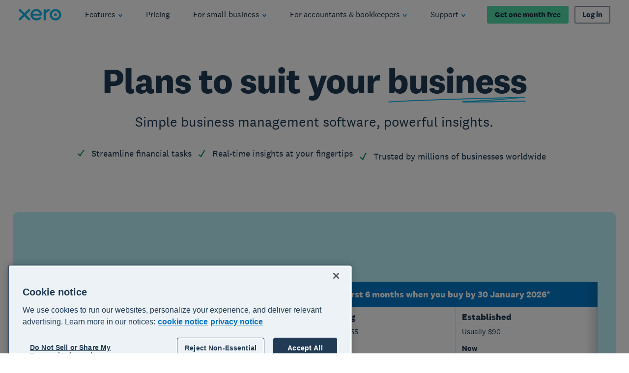

--- FILE ---
content_type: text/html
request_url: https://www.xero.com/us/pricing-plans/?xtid=x30taxifyuae
body_size: 70594
content:
<!DOCTYPE html><html lang="en-US"><head><meta charSet="utf-8"/><meta name="viewport" content="width=device-width"/><title>Pricing Plans | Xero US</title><link rel="shortcut icon" href="/content/dam/xero/pilot-images/admin/icons/favicon/favicon.ico"/><link rel="icon" sizes="144x144" href="/content/dam/xero/pilot-images/admin/icons/favicon/apple-touch-icon-144x144-precomposed.png"/><link rel="apple-touch-icon-precomposed" sizes="144x144" href="/content/dam/xero/pilot-images/admin/icons/favicon/apple-touch-icon-144x144-precomposed.png"/><link rel="apple-touch-icon-precomposed" sizes="114x114" href="/content/dam/xero/pilot-images/admin/icons/favicon/apple-touch-icon-114x114-precomposed.png"/><link rel="apple-touch-icon-precomposed" sizes="72x72" href="/content/dam/xero/pilot-images/admin/icons/favicon/apple-touch-icon-72x72-precomposed.png"/><link rel="apple-touch-icon-precomposed" href="/content/dam/xero/pilot-images/admin/icons/favicon/apple-touch-icon-precomposed.png"/><link rel="canonical" href="https://www.xero.com/us/pricing-plans/"/><link rel="alternate" href="https://www.xero.com/pricing-plans/" hrefLang="x-default"/><link rel="alternate" href="https://www.xero.com/id/pricing-plans/" hrefLang="en-id"/><link rel="alternate" href="https://www.xero.com/ie/pricing-plans/" hrefLang="en-ie"/><link rel="alternate" href="https://www.xero.com/ph/pricing-plans/" hrefLang="en-ph"/><link rel="alternate" href="https://www.xero.com/sg/pricing-plans/" hrefLang="en-sg"/><link rel="alternate" href="https://www.xero.com/uk/pricing-plans/" hrefLang="en-gb"/><meta name="description" content="Find a Xero pricing plan to suit your business. All plans cover the accounting essentials and have room to grow."/><meta name="pageType" content="Plans"/><meta property="og:type" content="website"/><meta property="og:site_name" content="Xero"/><meta property="og:title" content="Pricing Plans"/><meta property="og:description" content="Find a Xero pricing plan to suit your business. All plans cover the accounting essentials and have room to grow."/><meta property="og:url" content="https://www.xero.com/us/pricing-plans/"/><meta property="og:image" content="https://www.xero.com/content/dam/xero/pilot-images/opengraph/opengraph-xero.png"/><style>
                @font-face {
                  font-family: 'National2';
                  font-weight: 400;
                  src: url('/fonts/national2-web-regular.woff2')
                  format('woff2'),
                  url('/fonts/national2-web-regular.woff')
                  format('woff');
                  font-display: swap;
                }
              
                @font-face {
                  font-family: 'National2';
                  font-weight: 400;
                  font-style: italic;
                  src: url('/fonts/national2-web-regular-italic.woff2')
                  format('woff2'),
                  url('/fonts/national2-web-regular-italic.woff')
                  format('woff');
                  font-display: swap;
                }
              
                @font-face {
                  font-family: 'National2';
                  font-weight: 500;
                  src: url('/fonts/national2-web-medium.woff2')
                  format('woff2'),
                  url('/fonts/national2-web-medium.woff')
                  format('woff');
                  font-display: swap;
                }
              
                @font-face {
                  font-family: 'National2';
                  font-weight: 500;
                  font-style: italic;
                  src: url('/fonts/national2-web-medium-italic.woff2')
                  format('woff2'),
                  url('/fonts/national2-web-medium-italic.woff')
                  format('woff');
                  font-display: swap;
                }
              
                @font-face {
                  font-family: 'National2';
                  font-weight: 700;
                  src: url('/fonts/national2-web-bold.woff2')
                  format('woff2'),
                  url('/fonts/national2-web-bold.woff')
                  format('woff');
                  font-display: swap;
                }
              
                @font-face {
                  font-family: 'National2';
                  font-weight: 700;
                  font-style: italic;
                  src: url('/fonts/national2-web-bold-italic.woff2')
                  format('woff2'),
                  url('/fonts/national2-web-bold-italic.woff')
                  format('woff');
                  font-display: swap;
                }
              </style><meta name="next-head-count" content="25"/><script type="text/javascript" src="https://www.xero.com/resources/12fb957c353885cc5e3b067ada1af17184dc20917f3e2"  ></script><script id="newRelic" type="text/javascript">
                ;window.NREUM||(NREUM={});NREUM.init={privacy:{cookies_enabled:true},ajax:{deny_list:["bam.nr-data.net"]}};
                
                ;NREUM.loader_config={accountID:"1962017",trustKey:"2990187",agentID:"1023385160",licenseKey:"e168afc7b1",applicationID:"1023385160"};
                ;NREUM.info={beacon:"bam.nr-data.net",errorBeacon:"bam.nr-data.net",licenseKey:"e168afc7b1",applicationID:"1023385160",sa:1};
                ;(()=>{"use strict";var e,t,r={5763:(e,t,r)=>{r.d(t,{P_:()=>l,Mt:()=>g,C5:()=>s,DL:()=>v,OP:()=>T,lF:()=>D,Yu:()=>y,Dg:()=>h,CX:()=>c,GE:()=>b,sU:()=>_});var n=r(8632),i=r(9567);const o={beacon:n.ce.beacon,errorBeacon:n.ce.errorBeacon,licenseKey:void 0,applicationID:void 0,sa:void 0,queueTime:void 0,applicationTime:void 0,ttGuid:void 0,user:void 0,account:void 0,product:void 0,extra:void 0,jsAttributes:{},userAttributes:void 0,atts:void 0,transactionName:void 0,tNamePlain:void 0},a={};function s(e){if(!e)throw new Error("All info objects require an agent identifier!");if(!a[e])throw new Error("Info for ".concat(e," was never set"));return a[e]}function c(e,t){if(!e)throw new Error("All info objects require an agent identifier!");a[e]=(0,i.D)(t,o),(0,n.Qy)(e,a[e],"info")}var u=r(7056);const d=()=>{const e={blockSelector:"[data-nr-block]",maskInputOptions:{password:!0}};return{allow_bfcache:!0,privacy:{cookies_enabled:!0},ajax:{deny_list:void 0,enabled:!0,harvestTimeSeconds:10},distributed_tracing:{enabled:void 0,exclude_newrelic_header:void 0,cors_use_newrelic_header:void 0,cors_use_tracecontext_headers:void 0,allowed_origins:void 0},session:{domain:void 0,expiresMs:u.oD,inactiveMs:u.Hb},ssl:void 0,obfuscate:void 0,jserrors:{enabled:!0,harvestTimeSeconds:10},metrics:{enabled:!0},page_action:{enabled:!0,harvestTimeSeconds:30},page_view_event:{enabled:!0},page_view_timing:{enabled:!0,harvestTimeSeconds:30,long_task:!1},session_trace:{enabled:!0,harvestTimeSeconds:10},harvest:{tooManyRequestsDelay:60},session_replay:{enabled:!1,harvestTimeSeconds:60,sampleRate:.1,errorSampleRate:.1,maskTextSelector:"*",maskAllInputs:!0,get blockClass(){return"nr-block"},get ignoreClass(){return"nr-ignore"},get maskTextClass(){return"nr-mask"},get blockSelector(){return e.blockSelector},set blockSelector(t){e.blockSelector+=",".concat(t)},get maskInputOptions(){return e.maskInputOptions},set maskInputOptions(t){e.maskInputOptions={...t,password:!0}}},spa:{enabled:!0,harvestTimeSeconds:10}}},f={};function l(e){if(!e)throw new Error("All configuration objects require an agent identifier!");if(!f[e])throw new Error("Configuration for ".concat(e," was never set"));return f[e]}function h(e,t){if(!e)throw new Error("All configuration objects require an agent identifier!");f[e]=(0,i.D)(t,d()),(0,n.Qy)(e,f[e],"config")}function g(e,t){if(!e)throw new Error("All configuration objects require an agent identifier!");var r=l(e);if(r){for(var n=t.split("."),i=0;i<n.length-1;i++)if("object"!=typeof(r=r[n[i]]))return;r=r[n[n.length-1]]}return r}const p={accountID:void 0,trustKey:void 0,agentID:void 0,licenseKey:void 0,applicationID:void 0,xpid:void 0},m={};function v(e){if(!e)throw new Error("All loader-config objects require an agent identifier!");if(!m[e])throw new Error("LoaderConfig for ".concat(e," was never set"));return m[e]}function b(e,t){if(!e)throw new Error("All loader-config objects require an agent identifier!");m[e]=(0,i.D)(t,p),(0,n.Qy)(e,m[e],"loader_config")}const y=(0,n.mF)().o;var w=r(385),x=r(6818);const A={buildEnv:x.Re,bytesSent:{},queryBytesSent:{},customTransaction:void 0,disabled:!1,distMethod:x.gF,isolatedBacklog:!1,loaderType:void 0,maxBytes:3e4,offset:Math.floor(w._A?.performance?.timeOrigin||w._A?.performance?.timing?.navigationStart||Date.now()),onerror:void 0,origin:""+w._A.location,ptid:void 0,releaseIds:{},session:void 0,xhrWrappable:"function"==typeof w._A.XMLHttpRequest?.prototype?.addEventListener,version:x.q4},E={};function T(e){if(!e)throw new Error("All runtime objects require an agent identifier!");if(!E[e])throw new Error("Runtime for ".concat(e," was never set"));return E[e]}function _(e,t){if(!e)throw new Error("All runtime objects require an agent identifier!");E[e]=(0,i.D)(t,A),(0,n.Qy)(e,E[e],"runtime")}function D(e){return function(e){try{const t=s(e);return!!t.licenseKey&&!!t.errorBeacon&&!!t.applicationID}catch(e){return!1}}(e)}},9567:(e,t,r)=>{r.d(t,{D:()=>i});var n=r(50);function i(e,t){try{if(!e||"object"!=typeof e)return(0,n.Z)("Setting a Configurable requires an object as input");if(!t||"object"!=typeof t)return(0,n.Z)("Setting a Configurable requires a model to set its initial properties");const r=Object.create(Object.getPrototypeOf(t),Object.getOwnPropertyDescriptors(t)),o=0===Object.keys(r).length?e:r;for(let a in o)if(void 0!==e[a])try{"object"==typeof e[a]&&"object"==typeof t[a]?r[a]=i(e[a],t[a]):r[a]=e[a]}catch(e){(0,n.Z)("An error occurred while setting a property of a Configurable",e)}return r}catch(e){(0,n.Z)("An error occured while setting a Configurable",e)}}},6818:(e,t,r)=>{r.d(t,{Re:()=>i,gF:()=>o,q4:()=>n});const n="1.236.0",i="PROD",o="CDN"},385:(e,t,r)=>{r.d(t,{FN:()=>a,IF:()=>u,Nk:()=>f,Tt:()=>s,_A:()=>o,il:()=>n,pL:()=>c,v6:()=>i,w1:()=>d});const n="undefined"!=typeof window&&!!window.document,i="undefined"!=typeof WorkerGlobalScope&&("undefined"!=typeof self&&self instanceof WorkerGlobalScope&&self.navigator instanceof WorkerNavigator||"undefined"!=typeof globalThis&&globalThis instanceof WorkerGlobalScope&&globalThis.navigator instanceof WorkerNavigator),o=n?window:"undefined"!=typeof WorkerGlobalScope&&("undefined"!=typeof self&&self instanceof WorkerGlobalScope&&self||"undefined"!=typeof globalThis&&globalThis instanceof WorkerGlobalScope&&globalThis),a=""+o?.location,s=/iPad|iPhone|iPod/.test(navigator.userAgent),c=s&&"undefined"==typeof SharedWorker,u=(()=>{const e=navigator.userAgent.match(/Firefox[/\s](\d+\.\d+)/);return Array.isArray(e)&&e.length>=2?+e[1]:0})(),d=Boolean(n&&window.document.documentMode),f=!!navigator.sendBeacon},1117:(e,t,r)=>{r.d(t,{w:()=>o});var n=r(50);const i={agentIdentifier:"",ee:void 0};class o{constructor(e){try{if("object"!=typeof e)return(0,n.Z)("shared context requires an object as input");this.sharedContext={},Object.assign(this.sharedContext,i),Object.entries(e).forEach((e=>{let[t,r]=e;Object.keys(i).includes(t)&&(this.sharedContext[t]=r)}))}catch(e){(0,n.Z)("An error occured while setting SharedContext",e)}}}},8e3:(e,t,r)=>{r.d(t,{L:()=>d,R:()=>c});var n=r(2177),i=r(1284),o=r(4322),a=r(3325);const s={};function c(e,t){const r={staged:!1,priority:a.p[t]||0};u(e),s[e].get(t)||s[e].set(t,r)}function u(e){e&&(s[e]||(s[e]=new Map))}function d(){let e=arguments.length>0&&void 0!==arguments[0]?arguments[0]:"",t=arguments.length>1&&void 0!==arguments[1]?arguments[1]:"feature";if(u(e),!e||!s[e].get(t))return a(t);s[e].get(t).staged=!0;const r=[...s[e]];function a(t){const r=e?n.ee.get(e):n.ee,a=o.X.handlers;if(r.backlog&&a){var s=r.backlog[t],c=a[t];if(c){for(var u=0;s&&u<s.length;++u)f(s[u],c);(0,i.D)(c,(function(e,t){(0,i.D)(t,(function(t,r){r[0].on(e,r[1])}))}))}delete a[t],r.backlog[t]=null,r.emit("drain-"+t,[])}}r.every((e=>{let[t,r]=e;return r.staged}))&&(r.sort(((e,t)=>e[1].priority-t[1].priority)),r.forEach((e=>{let[t]=e;a(t)})))}function f(e,t){var r=e[1];(0,i.D)(t[r],(function(t,r){var n=e[0];if(r[0]===n){var i=r[1],o=e[3],a=e[2];i.apply(o,a)}}))}},2177:(e,t,r)=>{r.d(t,{c:()=>f,ee:()=>u});var n=r(8632),i=r(2210),o=r(1284),a=r(5763),s="nr@context";let c=(0,n.fP)();var u;function d(){}function f(e){return(0,i.X)(e,s,l)}function l(){return new d}function h(){u.aborted=!0,u.backlog={}}c.ee?u=c.ee:(u=function e(t,r){var n={},c={},f={},g=!1;try{g=16===r.length&&(0,a.OP)(r).isolatedBacklog}catch(e){}var p={on:b,addEventListener:b,removeEventListener:y,emit:v,get:x,listeners:w,context:m,buffer:A,abort:h,aborted:!1,isBuffering:E,debugId:r,backlog:g?{}:t&&"object"==typeof t.backlog?t.backlog:{}};return p;function m(e){return e&&e instanceof d?e:e?(0,i.X)(e,s,l):l()}function v(e,r,n,i,o){if(!1!==o&&(o=!0),!u.aborted||i){t&&o&&t.emit(e,r,n);for(var a=m(n),s=w(e),d=s.length,f=0;f<d;f++)s[f].apply(a,r);var l=T()[c[e]];return l&&l.push([p,e,r,a]),a}}function b(e,t){n[e]=w(e).concat(t)}function y(e,t){var r=n[e];if(r)for(var i=0;i<r.length;i++)r[i]===t&&r.splice(i,1)}function w(e){return n[e]||[]}function x(t){return f[t]=f[t]||e(p,t)}function A(e,t){var r=T();p.aborted||(0,o.D)(e,(function(e,n){t=t||"feature",c[n]=t,t in r||(r[t]=[])}))}function E(e){return!!T()[c[e]]}function T(){return p.backlog}}(void 0,"globalEE"),c.ee=u)},5546:(e,t,r)=>{r.d(t,{E:()=>n,p:()=>i});var n=r(2177).ee.get("handle");function i(e,t,r,i,o){o?(o.buffer([e],i),o.emit(e,t,r)):(n.buffer([e],i),n.emit(e,t,r))}},4322:(e,t,r)=>{r.d(t,{X:()=>o});var n=r(5546);o.on=a;var i=o.handlers={};function o(e,t,r,o){a(o||n.E,i,e,t,r)}function a(e,t,r,i,o){o||(o="feature"),e||(e=n.E);var a=t[o]=t[o]||{};(a[r]=a[r]||[]).push([e,i])}},3239:(e,t,r)=>{r.d(t,{bP:()=>s,iz:()=>c,m$:()=>a});var n=r(385);let i=!1,o=!1;try{const e={get passive(){return i=!0,!1},get signal(){return o=!0,!1}};n._A.addEventListener("test",null,e),n._A.removeEventListener("test",null,e)}catch(e){}function a(e,t){return i||o?{capture:!!e,passive:i,signal:t}:!!e}function s(e,t){let r=arguments.length>2&&void 0!==arguments[2]&&arguments[2],n=arguments.length>3?arguments[3]:void 0;window.addEventListener(e,t,a(r,n))}function c(e,t){let r=arguments.length>2&&void 0!==arguments[2]&&arguments[2],n=arguments.length>3?arguments[3]:void 0;document.addEventListener(e,t,a(r,n))}},4402:(e,t,r)=>{r.d(t,{Ht:()=>u,M:()=>c,Rl:()=>a,ky:()=>s});var n=r(385);const i="xxxxxxxx-xxxx-4xxx-yxxx-xxxxxxxxxxxx";function o(e,t){return e?15&e[t]:16*Math.random()|0}function a(){const e=n._A?.crypto||n._A?.msCrypto;let t,r=0;return e&&e.getRandomValues&&(t=e.getRandomValues(new Uint8Array(31))),i.split("").map((e=>"x"===e?o(t,++r).toString(16):"y"===e?(3&o()|8).toString(16):e)).join("")}function s(e){const t=n._A?.crypto||n._A?.msCrypto;let r,i=0;t&&t.getRandomValues&&(r=t.getRandomValues(new Uint8Array(31)));const a=[];for(var s=0;s<e;s++)a.push(o(r,++i).toString(16));return a.join("")}function c(){return s(16)}function u(){return s(32)}},7056:(e,t,r)=>{r.d(t,{Bq:()=>n,Hb:()=>o,oD:()=>i});const n="NRBA",i=144e5,o=18e5},7894:(e,t,r)=>{function n(){return Math.round(performance.now())}r.d(t,{z:()=>n})},7243:(e,t,r)=>{r.d(t,{e:()=>o});var n=r(385),i={};function o(e){if(e in i)return i[e];if(0===(e||"").indexOf("data:"))return{protocol:"data"};let t;var r=n._A?.location,o={};if(n.il)t=document.createElement("a"),t.href=e;else try{t=new URL(e,r.href)}catch(e){return o}o.port=t.port;var a=t.href.split("://");!o.port&&a[1]&&(o.port=a[1].split("/")[0].split("@").pop().split(":")[1]),o.port&&"0"!==o.port||(o.port="https"===a[0]?"443":"80"),o.hostname=t.hostname||r.hostname,o.pathname=t.pathname,o.protocol=a[0],"/"!==o.pathname.charAt(0)&&(o.pathname="/"+o.pathname);var s=!t.protocol||":"===t.protocol||t.protocol===r.protocol,c=t.hostname===r.hostname&&t.port===r.port;return o.sameOrigin=s&&(!t.hostname||c),"/"===o.pathname&&(i[e]=o),o}},50:(e,t,r)=>{function n(e,t){"function"==typeof console.warn&&(console.warn("New Relic: ".concat(e)),t&&console.warn(t))}r.d(t,{Z:()=>n})},2587:(e,t,r)=>{r.d(t,{N:()=>c,T:()=>u});var n=r(2177),i=r(5546),o=r(8e3),a=r(3325);const s={stn:[a.D.sessionTrace],err:[a.D.jserrors,a.D.metrics],ins:[a.D.pageAction],spa:[a.D.spa],sr:[a.D.sessionReplay,a.D.sessionTrace]};function c(e,t){const r=n.ee.get(t);e&&"object"==typeof e&&(Object.entries(e).forEach((e=>{let[t,n]=e;void 0===u[t]&&(s[t]?s[t].forEach((e=>{n?(0,i.p)("feat-"+t,[],void 0,e,r):(0,i.p)("block-"+t,[],void 0,e,r),(0,i.p)("rumresp-"+t,[Boolean(n)],void 0,e,r)})):n&&(0,i.p)("feat-"+t,[],void 0,void 0,r),u[t]=Boolean(n))})),Object.keys(s).forEach((e=>{void 0===u[e]&&(s[e]?.forEach((t=>(0,i.p)("rumresp-"+e,[!1],void 0,t,r))),u[e]=!1)})),(0,o.L)(t,a.D.pageViewEvent))}const u={}},2210:(e,t,r)=>{r.d(t,{X:()=>i});var n=Object.prototype.hasOwnProperty;function i(e,t,r){if(n.call(e,t))return e[t];var i=r();if(Object.defineProperty&&Object.keys)try{return Object.defineProperty(e,t,{value:i,writable:!0,enumerable:!1}),i}catch(e){}return e[t]=i,i}},1284:(e,t,r)=>{r.d(t,{D:()=>n});const n=(e,t)=>Object.entries(e||{}).map((e=>{let[r,n]=e;return t(r,n)}))},4351:(e,t,r)=>{r.d(t,{P:()=>o});var n=r(2177);const i=()=>{const e=new WeakSet;return(t,r)=>{if("object"==typeof r&&null!==r){if(e.has(r))return;e.add(r)}return r}};function o(e){try{return JSON.stringify(e,i())}catch(e){try{n.ee.emit("internal-error",[e])}catch(e){}}}},3960:(e,t,r)=>{r.d(t,{K:()=>a,b:()=>o});var n=r(3239);function i(){return"undefined"==typeof document||"complete"===document.readyState}function o(e,t){if(i())return e();(0,n.bP)("load",e,t)}function a(e){if(i())return e();(0,n.iz)("DOMContentLoaded",e)}},8632:(e,t,r)=>{r.d(t,{EZ:()=>u,Qy:()=>c,ce:()=>o,fP:()=>a,gG:()=>d,mF:()=>s});var n=r(7894),i=r(385);const o={beacon:"bam.nr-data.net",errorBeacon:"bam.nr-data.net"};function a(){return i._A.NREUM||(i._A.NREUM={}),void 0===i._A.newrelic&&(i._A.newrelic=i._A.NREUM),i._A.NREUM}function s(){let e=a();return e.o||(e.o={ST:i._A.setTimeout,SI:i._A.setImmediate,CT:i._A.clearTimeout,XHR:i._A.XMLHttpRequest,REQ:i._A.Request,EV:i._A.Event,PR:i._A.Promise,MO:i._A.MutationObserver,FETCH:i._A.fetch}),e}function c(e,t,r){let i=a();const o=i.initializedAgents||{},s=o[e]||{};return Object.keys(s).length||(s.initializedAt={ms:(0,n.z)(),date:new Date}),i.initializedAgents={...o,[e]:{...s,[r]:t}},i}function u(e,t){a()[e]=t}function d(){return function(){let e=a();const t=e.info||{};e.info={beacon:o.beacon,errorBeacon:o.errorBeacon,...t}}(),function(){let e=a();const t=e.init||{};e.init={...t}}(),s(),function(){let e=a();const t=e.loader_config||{};e.loader_config={...t}}(),a()}},7956:(e,t,r)=>{r.d(t,{N:()=>i});var n=r(3239);function i(e){let t=arguments.length>1&&void 0!==arguments[1]&&arguments[1],r=arguments.length>2?arguments[2]:void 0,i=arguments.length>3?arguments[3]:void 0;return void(0,n.iz)("visibilitychange",(function(){if(t)return void("hidden"==document.visibilityState&&e());e(document.visibilityState)}),r,i)}},1214:(e,t,r)=>{r.d(t,{em:()=>v,u5:()=>N,QU:()=>S,_L:()=>I,Gm:()=>L,Lg:()=>M,gy:()=>U,BV:()=>Q,Kf:()=>ee});var n=r(2177);const i="nr@original";var o=Object.prototype.hasOwnProperty,a=!1;function s(e,t){return e||(e=n.ee),r.inPlace=function(e,t,n,i,o){n||(n="");var a,s,c,u="-"===n.charAt(0);for(c=0;c<t.length;c++)d(a=e[s=t[c]])||(e[s]=r(a,u?s+n:n,i,s,o))},r.flag=i,r;function r(t,r,n,a,s){return d(t)?t:(r||(r=""),nrWrapper[i]=t,u(t,nrWrapper,e),nrWrapper);function nrWrapper(){var i,u,d,f;try{u=this,i=[...arguments],d="function"==typeof n?n(i,u):n||{}}catch(t){c([t,"",[i,u,a],d],e)}o(r+"start",[i,u,a],d,s);try{return f=t.apply(u,i)}catch(e){throw o(r+"err",[i,u,e],d,s),e}finally{o(r+"end",[i,u,f],d,s)}}}function o(r,n,i,o){if(!a||t){var s=a;a=!0;try{e.emit(r,n,i,t,o)}catch(t){c([t,r,n,i],e)}a=s}}}function c(e,t){t||(t=n.ee);try{t.emit("internal-error",e)}catch(e){}}function u(e,t,r){if(Object.defineProperty&&Object.keys)try{return Object.keys(e).forEach((function(r){Object.defineProperty(t,r,{get:function(){return e[r]},set:function(t){return e[r]=t,t}})})),t}catch(e){c([e],r)}for(var n in e)o.call(e,n)&&(t[n]=e[n]);return t}function d(e){return!(e&&e instanceof Function&&e.apply&&!e[i])}var f=r(2210),l=r(385);const h={},g=XMLHttpRequest,p="addEventListener",m="removeEventListener";function v(e){var t=function(e){return(e||n.ee).get("events")}(e);if(h[t.debugId]++)return t;h[t.debugId]=1;var r=s(t,!0);function i(e){r.inPlace(e,[p,m],"-",o)}function o(e,t){return e[1]}return"getPrototypeOf"in Object&&(l.il&&b(document,i),b(l._A,i),b(g.prototype,i)),t.on(p+"-start",(function(e,t){var n=e[1];if(null!==n&&("function"==typeof n||"object"==typeof n)){var i=(0,f.X)(n,"nr@wrapped",(function(){var e={object:function(){if("function"!=typeof n.handleEvent)return;return n.handleEvent.apply(n,arguments)},function:n}[typeof n];return e?r(e,"fn-",null,e.name||"anonymous"):n}));this.wrapped=e[1]=i}})),t.on(m+"-start",(function(e){e[1]=this.wrapped||e[1]})),t}function b(e,t){let r=e;for(;"object"==typeof r&&!Object.prototype.hasOwnProperty.call(r,p);)r=Object.getPrototypeOf(r);for(var n=arguments.length,i=new Array(n>2?n-2:0),o=2;o<n;o++)i[o-2]=arguments[o];r&&t(r,...i)}var y="fetch-",w=y+"body-",x=["arrayBuffer","blob","json","text","formData"],A=l._A.Request,E=l._A.Response,T="prototype",_="nr@context";const D={};function N(e){const t=function(e){return(e||n.ee).get("fetch")}(e);if(!(A&&E&&l._A.fetch))return t;if(D[t.debugId]++)return t;function r(e,r,n){var i=e[r];"function"==typeof i&&(e[r]=function(){var e,r=[...arguments],o={};t.emit(n+"before-start",[r],o),o[_]&&o[_].dt&&(e=o[_].dt);var a=i.apply(this,r);return t.emit(n+"start",[r,e],a),a.then((function(e){return t.emit(n+"end",[null,e],a),e}),(function(e){throw t.emit(n+"end",[e],a),e}))})}return D[t.debugId]=1,x.forEach((e=>{r(A[T],e,w),r(E[T],e,w)})),r(l._A,"fetch",y),t.on(y+"end",(function(e,r){var n=this;if(r){var i=r.headers.get("content-length");null!==i&&(n.rxSize=i),t.emit(y+"done",[null,r],n)}else t.emit(y+"done",[e],n)})),t}const O={},j=["pushState","replaceState"];function S(e){const t=function(e){return(e||n.ee).get("history")}(e);return!l.il||O[t.debugId]++||(O[t.debugId]=1,s(t).inPlace(window.history,j,"-")),t}var P=r(3239);const C={},R=["appendChild","insertBefore","replaceChild"];function I(e){const t=function(e){return(e||n.ee).get("jsonp")}(e);if(!l.il||C[t.debugId])return t;C[t.debugId]=!0;var r=s(t),i=/[?&](?:callback|cb)=([^&#]+)/,o=/(.*)\.([^.]+)/,a=/^(\w+)(\.|$)(.*)$/;function c(e,t){var r=e.match(a),n=r[1],i=r[3];return i?c(i,t[n]):t[n]}return r.inPlace(Node.prototype,R,"dom-"),t.on("dom-start",(function(e){!function(e){if(!e||"string"!=typeof e.nodeName||"script"!==e.nodeName.toLowerCase())return;if("function"!=typeof e.addEventListener)return;var n=(a=e.src,s=a.match(i),s?s[1]:null);var a,s;if(!n)return;var u=function(e){var t=e.match(o);if(t&&t.length>=3)return{key:t[2],parent:c(t[1],window)};return{key:e,parent:window}}(n);if("function"!=typeof u.parent[u.key])return;var d={};function f(){t.emit("jsonp-end",[],d),e.removeEventListener("load",f,(0,P.m$)(!1)),e.removeEventListener("error",l,(0,P.m$)(!1))}function l(){t.emit("jsonp-error",[],d),t.emit("jsonp-end",[],d),e.removeEventListener("load",f,(0,P.m$)(!1)),e.removeEventListener("error",l,(0,P.m$)(!1))}r.inPlace(u.parent,[u.key],"cb-",d),e.addEventListener("load",f,(0,P.m$)(!1)),e.addEventListener("error",l,(0,P.m$)(!1)),t.emit("new-jsonp",[e.src],d)}(e[0])})),t}var k=r(5763);const H={};function L(e){const t=function(e){return(e||n.ee).get("mutation")}(e);if(!l.il||H[t.debugId])return t;H[t.debugId]=!0;var r=s(t),i=k.Yu.MO;return i&&(window.MutationObserver=function(e){return this instanceof i?new i(r(e,"fn-")):i.apply(this,arguments)},MutationObserver.prototype=i.prototype),t}const z={};function M(e){const t=function(e){return(e||n.ee).get("promise")}(e);if(z[t.debugId])return t;z[t.debugId]=!0;var r=n.c,o=s(t),a=k.Yu.PR;return a&&function(){function e(r){var n=t.context(),i=o(r,"executor-",n,null,!1);const s=Reflect.construct(a,[i],e);return t.context(s).getCtx=function(){return n},s}l._A.Promise=e,Object.defineProperty(e,"name",{value:"Promise"}),e.toString=function(){return a.toString()},Object.setPrototypeOf(e,a),["all","race"].forEach((function(r){const n=a[r];e[r]=function(e){let i=!1;[...e||[]].forEach((e=>{this.resolve(e).then(a("all"===r),a(!1))}));const o=n.apply(this,arguments);return o;function a(e){return function(){t.emit("propagate",[null,!i],o,!1,!1),i=i||!e}}}})),["resolve","reject"].forEach((function(r){const n=a[r];e[r]=function(e){const r=n.apply(this,arguments);return e!==r&&t.emit("propagate",[e,!0],r,!1,!1),r}})),e.prototype=a.prototype;const n=a.prototype.then;a.prototype.then=function(){var e=this,i=r(e);i.promise=e;for(var a=arguments.length,s=new Array(a),c=0;c<a;c++)s[c]=arguments[c];s[0]=o(s[0],"cb-",i,null,!1),s[1]=o(s[1],"cb-",i,null,!1);const u=n.apply(this,s);return i.nextPromise=u,t.emit("propagate",[e,!0],u,!1,!1),u},a.prototype.then[i]=n,t.on("executor-start",(function(e){e[0]=o(e[0],"resolve-",this,null,!1),e[1]=o(e[1],"resolve-",this,null,!1)})),t.on("executor-err",(function(e,t,r){e[1](r)})),t.on("cb-end",(function(e,r,n){t.emit("propagate",[n,!0],this.nextPromise,!1,!1)})),t.on("propagate",(function(e,r,n){this.getCtx&&!r||(this.getCtx=function(){if(e instanceof Promise)var r=t.context(e);return r&&r.getCtx?r.getCtx():this})}))}(),t}const B={},F="requestAnimationFrame";function U(e){const t=function(e){return(e||n.ee).get("raf")}(e);if(!l.il||B[t.debugId]++)return t;B[t.debugId]=1;var r=s(t);return r.inPlace(window,[F],"raf-"),t.on("raf-start",(function(e){e[0]=r(e[0],"fn-")})),t}const q={},G="setTimeout",V="setInterval",X="clearTimeout",W="-start",Z="-",$=[G,"setImmediate",V,X,"clearImmediate"];function Q(e){const t=function(e){return(e||n.ee).get("timer")}(e);if(q[t.debugId]++)return t;q[t.debugId]=1;var r=s(t);return r.inPlace(l._A,$.slice(0,2),G+Z),r.inPlace(l._A,$.slice(2,3),V+Z),r.inPlace(l._A,$.slice(3),X+Z),t.on(V+W,(function(e,t,n){e[0]=r(e[0],"fn-",null,n)})),t.on(G+W,(function(e,t,n){this.method=n,this.timerDuration=isNaN(e[1])?0:+e[1],e[0]=r(e[0],"fn-",this,n)})),t}var Y=r(50);const K={},J=["open","send"];function ee(e){var t=e||n.ee;const r=function(e){return(e||n.ee).get("xhr")}(t);if(K[r.debugId]++)return r;K[r.debugId]=1,v(t);var i=s(r),o=k.Yu.XHR,a=k.Yu.MO,c=k.Yu.PR,u=k.Yu.SI,d="readystatechange",f=["onload","onerror","onabort","onloadstart","onloadend","onprogress","ontimeout"],h=[],g=l._A.XMLHttpRequest.listeners,p=l._A.XMLHttpRequest=function(e){var t=new o(e);function n(){try{r.emit("new-xhr",[t],t),t.addEventListener(d,b,(0,P.m$)(!1))}catch(e){(0,Y.Z)("An error occured while intercepting XHR",e);try{r.emit("internal-error",[e])}catch(e){}}}return this.listeners=g?[...g,n]:[n],this.listeners.forEach((e=>e())),t};function m(e,t){i.inPlace(t,["onreadystatechange"],"fn-",E)}function b(){var e=this,t=r.context(e);e.readyState>3&&!t.resolved&&(t.resolved=!0,r.emit("xhr-resolved",[],e)),i.inPlace(e,f,"fn-",E)}if(function(e,t){for(var r in e)t[r]=e[r]}(o,p),p.prototype=o.prototype,i.inPlace(p.prototype,J,"-xhr-",E),r.on("send-xhr-start",(function(e,t){m(e,t),function(e){h.push(e),a&&(y?y.then(A):u?u(A):(w=-w,x.data=w))}(t)})),r.on("open-xhr-start",m),a){var y=c&&c.resolve();if(!u&&!c){var w=1,x=document.createTextNode(w);new a(A).observe(x,{characterData:!0})}}else t.on("fn-end",(function(e){e[0]&&e[0].type===d||A()}));function A(){for(var e=0;e<h.length;e++)m(0,h[e]);h.length&&(h=[])}function E(e,t){return t}return r}},7825:(e,t,r)=>{r.d(t,{t:()=>n});const n=r(3325).D.ajax},6660:(e,t,r)=>{r.d(t,{A:()=>i,t:()=>n});const n=r(3325).D.jserrors,i="nr@seenError"},3081:(e,t,r)=>{r.d(t,{gF:()=>o,mY:()=>i,t9:()=>n,vz:()=>s,xS:()=>a});const n=r(3325).D.metrics,i="sm",o="cm",a="storeSupportabilityMetrics",s="storeEventMetrics"},4649:(e,t,r)=>{r.d(t,{t:()=>n});const n=r(3325).D.pageAction},7633:(e,t,r)=>{r.d(t,{Dz:()=>i,OJ:()=>a,qw:()=>o,t9:()=>n});const n=r(3325).D.pageViewEvent,i="firstbyte",o="domcontent",a="windowload"},9251:(e,t,r)=>{r.d(t,{t:()=>n});const n=r(3325).D.pageViewTiming},3614:(e,t,r)=>{r.d(t,{BST_RESOURCE:()=>i,END:()=>s,FEATURE_NAME:()=>n,FN_END:()=>u,FN_START:()=>c,PUSH_STATE:()=>d,RESOURCE:()=>o,START:()=>a});const n=r(3325).D.sessionTrace,i="bstResource",o="resource",a="-start",s="-end",c="fn"+a,u="fn"+s,d="pushState"},7836:(e,t,r)=>{r.d(t,{BODY:()=>A,CB_END:()=>E,CB_START:()=>u,END:()=>x,FEATURE_NAME:()=>i,FETCH:()=>_,FETCH_BODY:()=>v,FETCH_DONE:()=>m,FETCH_START:()=>p,FN_END:()=>c,FN_START:()=>s,INTERACTION:()=>l,INTERACTION_API:()=>d,INTERACTION_EVENTS:()=>o,JSONP_END:()=>b,JSONP_NODE:()=>g,JS_TIME:()=>T,MAX_TIMER_BUDGET:()=>a,REMAINING:()=>f,SPA_NODE:()=>h,START:()=>w,originalSetTimeout:()=>y});var n=r(5763);const i=r(3325).D.spa,o=["click","submit","keypress","keydown","keyup","change"],a=999,s="fn-start",c="fn-end",u="cb-start",d="api-ixn-",f="remaining",l="interaction",h="spaNode",g="jsonpNode",p="fetch-start",m="fetch-done",v="fetch-body-",b="jsonp-end",y=n.Yu.ST,w="-start",x="-end",A="-body",E="cb"+x,T="jsTime",_="fetch"},5938:(e,t,r)=>{r.d(t,{W:()=>o});var n=r(5763),i=r(2177);class o{constructor(e,t,r){this.agentIdentifier=e,this.aggregator=t,this.ee=i.ee.get(e,(0,n.OP)(this.agentIdentifier).isolatedBacklog),this.featureName=r,this.blocked=!1}}},9144:(e,t,r)=>{r.d(t,{j:()=>m});var n=r(3325),i=r(5763),o=r(5546),a=r(2177),s=r(7894),c=r(8e3),u=r(3960),d=r(385),f=r(50),l=r(3081),h=r(8632);function g(){const e=(0,h.gG)();["setErrorHandler","finished","addToTrace","inlineHit","addRelease","addPageAction","setCurrentRouteName","setPageViewName","setCustomAttribute","interaction","noticeError","setUserId"].forEach((t=>{e[t]=function(){for(var r=arguments.length,n=new Array(r),i=0;i<r;i++)n[i]=arguments[i];return function(t){for(var r=arguments.length,n=new Array(r>1?r-1:0),i=1;i<r;i++)n[i-1]=arguments[i];let o=[];return Object.values(e.initializedAgents).forEach((e=>{e.exposed&&e.api[t]&&o.push(e.api[t](...n))})),o.length>1?o:o[0]}(t,...n)}}))}var p=r(2587);function m(e){let t=arguments.length>1&&void 0!==arguments[1]?arguments[1]:{},m=arguments.length>2?arguments[2]:void 0,v=arguments.length>3?arguments[3]:void 0,{init:b,info:y,loader_config:w,runtime:x={loaderType:m},exposed:A=!0}=t;const E=(0,h.gG)();y||(b=E.init,y=E.info,w=E.loader_config),(0,i.Dg)(e,b||{}),(0,i.GE)(e,w||{}),(0,i.sU)(e,x),y.jsAttributes??={},d.v6&&(y.jsAttributes.isWorker=!0),(0,i.CX)(e,y),g();const T=function(e,t){t||(0,c.R)(e,"api");const h={};var g=a.ee.get(e),p=g.get("tracer"),m="api-",v=m+"ixn-";function b(t,r,n,o){const a=(0,i.C5)(e);return null===r?delete a.jsAttributes[t]:(0,i.CX)(e,{...a,jsAttributes:{...a.jsAttributes,[t]:r}}),x(m,n,!0,o||null===r?"session":void 0)(t,r)}function y(){}["setErrorHandler","finished","addToTrace","inlineHit","addRelease"].forEach((e=>h[e]=x(m,e,!0,"api"))),h.addPageAction=x(m,"addPageAction",!0,n.D.pageAction),h.setCurrentRouteName=x(m,"routeName",!0,n.D.spa),h.setPageViewName=function(t,r){if("string"==typeof t)return"/"!==t.charAt(0)&&(t="/"+t),(0,i.OP)(e).customTransaction=(r||"http://custom.transaction")+t,x(m,"setPageViewName",!0)()},h.setCustomAttribute=function(e,t){let r=arguments.length>2&&void 0!==arguments[2]&&arguments[2];if("string"==typeof e){if(["string","number"].includes(typeof t)||null===t)return b(e,t,"setCustomAttribute",r);(0,f.Z)("Failed to execute setCustomAttribute.\nNon-null value must be a string or number type, but a type of <".concat(typeof t,"> was provided."))}else(0,f.Z)("Failed to execute setCustomAttribute.\nName must be a string type, but a type of <".concat(typeof e,"> was provided."))},h.setUserId=function(e){if("string"==typeof e||null===e)return b("enduser.id",e,"setUserId",!0);(0,f.Z)("Failed to execute setUserId.\nNon-null value must be a string type, but a type of <".concat(typeof e,"> was provided."))},h.interaction=function(){return(new y).get()};var w=y.prototype={createTracer:function(e,t){var r={},i=this,a="function"==typeof t;return(0,o.p)(v+"tracer",[(0,s.z)(),e,r],i,n.D.spa,g),function(){if(p.emit((a?"":"no-")+"fn-start",[(0,s.z)(),i,a],r),a)try{return t.apply(this,arguments)}catch(e){throw p.emit("fn-err",[arguments,this,"string"==typeof e?new Error(e):e],r),e}finally{p.emit("fn-end",[(0,s.z)()],r)}}}};function x(e,t,r,i){return function(){return(0,o.p)(l.xS,["API/"+t+"/called"],void 0,n.D.metrics,g),i&&(0,o.p)(e+t,[(0,s.z)(),...arguments],r?null:this,i,g),r?void 0:this}}function A(){r.e(439).then(r.bind(r,7438)).then((t=>{let{setAPI:r}=t;r(e),(0,c.L)(e,"api")})).catch((()=>(0,f.Z)("Downloading runtime APIs failed...")))}return["actionText","setName","setAttribute","save","ignore","onEnd","getContext","end","get"].forEach((e=>{w[e]=x(v,e,void 0,n.D.spa)})),h.noticeError=function(e,t){"string"==typeof e&&(e=new Error(e)),(0,o.p)(l.xS,["API/noticeError/called"],void 0,n.D.metrics,g),(0,o.p)("err",[e,(0,s.z)(),!1,t],void 0,n.D.jserrors,g)},d.il?(0,u.b)((()=>A()),!0):A(),h}(e,v);return(0,h.Qy)(e,T,"api"),(0,h.Qy)(e,A,"exposed"),(0,h.EZ)("activatedFeatures",p.T),T}},3325:(e,t,r)=>{r.d(t,{D:()=>n,p:()=>i});const n={ajax:"ajax",jserrors:"jserrors",metrics:"metrics",pageAction:"page_action",pageViewEvent:"page_view_event",pageViewTiming:"page_view_timing",sessionReplay:"session_replay",sessionTrace:"session_trace",spa:"spa"},i={[n.pageViewEvent]:1,[n.pageViewTiming]:2,[n.metrics]:3,[n.jserrors]:4,[n.ajax]:5,[n.sessionTrace]:6,[n.pageAction]:7,[n.spa]:8,[n.sessionReplay]:9}}},n={};function i(e){var t=n[e];if(void 0!==t)return t.exports;var o=n[e]={exports:{}};return r[e](o,o.exports,i),o.exports}i.m=r,i.d=(e,t)=>{for(var r in t)i.o(t,r)&&!i.o(e,r)&&Object.defineProperty(e,r,{enumerable:!0,get:t[r]})},i.f={},i.e=e=>Promise.all(Object.keys(i.f).reduce(((t,r)=>(i.f[r](e,t),t)),[])),i.u=e=>(({78:"page_action-aggregate",147:"metrics-aggregate",242:"session-manager",317:"jserrors-aggregate",348:"page_view_timing-aggregate",412:"lazy-feature-loader",439:"async-api",538:"recorder",590:"session_replay-aggregate",675:"compressor",733:"session_trace-aggregate",786:"page_view_event-aggregate",873:"spa-aggregate",898:"ajax-aggregate"}[e]||e)+"."+{78:"ac76d497",147:"3dc53903",148:"1a20d5fe",242:"2a64278a",317:"49e41428",348:"bd6de33a",412:"2f55ce66",439:"30bd804e",538:"1b18459f",590:"cf0efb30",675:"ae9f91a8",733:"83105561",786:"06482edd",860:"03a8b7a5",873:"e6b09d52",898:"998ef92b"}[e]+"-1.236.0.min.js"),i.o=(e,t)=>Object.prototype.hasOwnProperty.call(e,t),e={},t="NRBA:",i.l=(r,n,o,a)=>{if(e[r])e[r].push(n);else{var s,c;if(void 0!==o)for(var u=document.getElementsByTagName("script"),d=0;d<u.length;d++){var f=u[d];if(f.getAttribute("src")==r||f.getAttribute("data-webpack")==t+o){s=f;break}}s||(c=!0,(s=document.createElement("script")).charset="utf-8",s.timeout=120,i.nc&&s.setAttribute("nonce",i.nc),s.setAttribute("data-webpack",t+o),s.src=r),e[r]=[n];var l=(t,n)=>{s.onerror=s.onload=null,clearTimeout(h);var i=e[r];if(delete e[r],s.parentNode&&s.parentNode.removeChild(s),i&&i.forEach((e=>e(n))),t)return t(n)},h=setTimeout(l.bind(null,void 0,{type:"timeout",target:s}),12e4);s.onerror=l.bind(null,s.onerror),s.onload=l.bind(null,s.onload),c&&document.head.appendChild(s)}},i.r=e=>{"undefined"!=typeof Symbol&&Symbol.toStringTag&&Object.defineProperty(e,Symbol.toStringTag,{value:"Module"}),Object.defineProperty(e,"__esModule",{value:!0})},i.j=364,i.p="https://js-agent.newrelic.com/",(()=>{var e={364:0,953:0};i.f.j=(t,r)=>{var n=i.o(e,t)?e[t]:void 0;if(0!==n)if(n)r.push(n[2]);else{var o=new Promise(((r,i)=>n=e[t]=[r,i]));r.push(n[2]=o);var a=i.p+i.u(t),s=new Error;i.l(a,(r=>{if(i.o(e,t)&&(0!==(n=e[t])&&(e[t]=void 0),n)){var o=r&&("load"===r.type?"missing":r.type),a=r&&r.target&&r.target.src;s.message="Loading chunk "+t+" failed.\n("+o+": "+a+")",s.name="ChunkLoadError",s.type=o,s.request=a,n[1](s)}}),"chunk-"+t,t)}};var t=(t,r)=>{var n,o,[a,s,c]=r,u=0;if(a.some((t=>0!==e[t]))){for(n in s)i.o(s,n)&&(i.m[n]=s[n]);if(c)c(i)}for(t&&t(r);u<a.length;u++)o=a[u],i.o(e,o)&&e[o]&&e[o][0](),e[o]=0},r=window.webpackChunkNRBA=window.webpackChunkNRBA||[];r.forEach(t.bind(null,0)),r.push=t.bind(null,r.push.bind(r))})();var o={};(()=>{i.r(o);var e=i(3325),t=i(5763);const r=Object.values(e.D);function n(e){const n={};return r.forEach((r=>{n[r]=function(e,r){return!1!==(0,t.Mt)(r,"".concat(e,".enabled"))}(r,e)})),n}var a=i(9144);var s=i(5546),c=i(385),u=i(8e3),d=i(5938),f=i(3960),l=i(50);class h extends d.W{constructor(e,t,r){let n=!(arguments.length>3&&void 0!==arguments[3])||arguments[3];super(e,t,r),this.auto=n,this.abortHandler,this.featAggregate,this.onAggregateImported,n&&(0,u.R)(e,r)}importAggregator(){let e=arguments.length>0&&void 0!==arguments[0]?arguments[0]:{};if(this.featAggregate||!this.auto)return;const r=c.il&&!0===(0,t.Mt)(this.agentIdentifier,"privacy.cookies_enabled");let n;this.onAggregateImported=new Promise((e=>{n=e}));const o=async()=>{let t;try{if(r){const{setupAgentSession:e}=await Promise.all([i.e(860),i.e(242)]).then(i.bind(i,3228));t=e(this.agentIdentifier)}}catch(e){(0,l.Z)("A problem occurred when starting up session manager. This page will not start or extend any session.",e)}try{if(!this.shouldImportAgg(this.featureName,t))return void(0,u.L)(this.agentIdentifier,this.featureName);const{lazyFeatureLoader:r}=await i.e(412).then(i.bind(i,8582)),{Aggregate:o}=await r(this.featureName,"aggregate");this.featAggregate=new o(this.agentIdentifier,this.aggregator,e),n(!0)}catch(e){(0,l.Z)("Downloading and initializing ".concat(this.featureName," failed..."),e),this.abortHandler?.(),n(!1)}};c.il?(0,f.b)((()=>o()),!0):o()}shouldImportAgg(r,n){return r!==e.D.sessionReplay||!1!==(0,t.Mt)(this.agentIdentifier,"session_trace.enabled")&&(!!n?.isNew||!!n?.state.sessionReplay)}}var g=i(7633),p=i(7894);class m extends h{static featureName=g.t9;constructor(r,n){let i=!(arguments.length>2&&void 0!==arguments[2])||arguments[2];if(super(r,n,g.t9,i),("undefined"==typeof PerformanceNavigationTiming||c.Tt)&&"undefined"!=typeof PerformanceTiming){const n=(0,t.OP)(r);n[g.Dz]=Math.max(Date.now()-n.offset,0),(0,f.K)((()=>n[g.qw]=Math.max((0,p.z)()-n[g.Dz],0))),(0,f.b)((()=>{const t=(0,p.z)();n[g.OJ]=Math.max(t-n[g.Dz],0),(0,s.p)("timing",["load",t],void 0,e.D.pageViewTiming,this.ee)}))}this.importAggregator()}}var v=i(1117),b=i(1284);class y extends v.w{constructor(e){super(e),this.aggregatedData={}}store(e,t,r,n,i){var o=this.getBucket(e,t,r,i);return o.metrics=function(e,t){t||(t={count:0});return t.count+=1,(0,b.D)(e,(function(e,r){t[e]=w(r,t[e])})),t}(n,o.metrics),o}merge(e,t,r,n,i){var o=this.getBucket(e,t,n,i);if(o.metrics){var a=o.metrics;a.count+=r.count,(0,b.D)(r,(function(e,t){if("count"!==e){var n=a[e],i=r[e];i&&!i.c?a[e]=w(i.t,n):a[e]=function(e,t){if(!t)return e;t.c||(t=x(t.t));return t.min=Math.min(e.min,t.min),t.max=Math.max(e.max,t.max),t.t+=e.t,t.sos+=e.sos,t.c+=e.c,t}(i,a[e])}}))}else o.metrics=r}storeMetric(e,t,r,n){var i=this.getBucket(e,t,r);return i.stats=w(n,i.stats),i}getBucket(e,t,r,n){this.aggregatedData[e]||(this.aggregatedData[e]={});var i=this.aggregatedData[e][t];return i||(i=this.aggregatedData[e][t]={params:r||{}},n&&(i.custom=n)),i}get(e,t){return t?this.aggregatedData[e]&&this.aggregatedData[e][t]:this.aggregatedData[e]}take(e){for(var t={},r="",n=!1,i=0;i<e.length;i++)t[r=e[i]]=A(this.aggregatedData[r]),t[r].length&&(n=!0),delete this.aggregatedData[r];return n?t:null}}function w(e,t){return null==e?function(e){e?e.c++:e={c:1};return e}(t):t?(t.c||(t=x(t.t)),t.c+=1,t.t+=e,t.sos+=e*e,e>t.max&&(t.max=e),e<t.min&&(t.min=e),t):{t:e}}function x(e){return{t:e,min:e,max:e,sos:e*e,c:1}}function A(e){return"object"!=typeof e?[]:(0,b.D)(e,E)}function E(e,t){return t}var T=i(8632),_=i(4402),D=i(4351);var N=i(7956),O=i(3239),j=i(9251);class S extends h{static featureName=j.t;constructor(e,r){let n=!(arguments.length>2&&void 0!==arguments[2])||arguments[2];super(e,r,j.t,n),c.il&&((0,t.OP)(e).initHidden=Boolean("hidden"===document.visibilityState),(0,N.N)((()=>(0,s.p)("docHidden",[(0,p.z)()],void 0,j.t,this.ee)),!0),(0,O.bP)("pagehide",(()=>(0,s.p)("winPagehide",[(0,p.z)()],void 0,j.t,this.ee))),this.importAggregator())}}var P=i(3081);class C extends h{static featureName=P.t9;constructor(e,t){let r=!(arguments.length>2&&void 0!==arguments[2])||arguments[2];super(e,t,P.t9,r),this.importAggregator()}}var R,I=i(2210),k=i(1214),H=i(2177),L={};try{R=localStorage.getItem("__nr_flags").split(","),console&&"function"==typeof console.log&&(L.console=!0,-1!==R.indexOf("dev")&&(L.dev=!0),-1!==R.indexOf("nr_dev")&&(L.nrDev=!0))}catch(e){}function z(e){try{L.console&&z(e)}catch(e){}}L.nrDev&&H.ee.on("internal-error",(function(e){z(e.stack)})),L.dev&&H.ee.on("fn-err",(function(e,t,r){z(r.stack)})),L.dev&&(z("NR AGENT IN DEVELOPMENT MODE"),z("flags: "+(0,b.D)(L,(function(e,t){return e})).join(", ")));var M=i(6660);class B extends h{static featureName=M.t;constructor(r,n){let i=!(arguments.length>2&&void 0!==arguments[2])||arguments[2];super(r,n,M.t,i),this.skipNext=0;try{this.removeOnAbort=new AbortController}catch(e){}const o=this;o.ee.on("fn-start",(function(e,t,r){o.abortHandler&&(o.skipNext+=1)})),o.ee.on("fn-err",(function(t,r,n){o.abortHandler&&!n[M.A]&&((0,I.X)(n,M.A,(function(){return!0})),this.thrown=!0,(0,s.p)("err",[n,(0,p.z)()],void 0,e.D.jserrors,o.ee))})),o.ee.on("fn-end",(function(){o.abortHandler&&!this.thrown&&o.skipNext>0&&(o.skipNext-=1)})),o.ee.on("internal-error",(function(t){(0,s.p)("ierr",[t,(0,p.z)(),!0],void 0,e.D.jserrors,o.ee)})),this.origOnerror=c._A.onerror,c._A.onerror=this.onerrorHandler.bind(this),c._A.addEventListener("unhandledrejection",(t=>{const r=function(e){let t="Unhandled Promise Rejection: ";if(e instanceof Error)try{return e.message=t+e.message,e}catch(t){return e}if(void 0===e)return new Error(t);try{return new Error(t+(0,D.P)(e))}catch(e){return new Error(t)}}(t.reason);(0,s.p)("err",[r,(0,p.z)(),!1,{unhandledPromiseRejection:1}],void 0,e.D.jserrors,this.ee)}),(0,O.m$)(!1,this.removeOnAbort?.signal)),(0,k.gy)(this.ee),(0,k.BV)(this.ee),(0,k.em)(this.ee),(0,t.OP)(r).xhrWrappable&&(0,k.Kf)(this.ee),this.abortHandler=this.#e,this.importAggregator()}#e(){this.removeOnAbort?.abort(),this.abortHandler=void 0}onerrorHandler(t,r,n,i,o){"function"==typeof this.origOnerror&&this.origOnerror(...arguments);try{this.skipNext?this.skipNext-=1:(0,s.p)("err",[o||new F(t,r,n),(0,p.z)()],void 0,e.D.jserrors,this.ee)}catch(t){try{(0,s.p)("ierr",[t,(0,p.z)(),!0],void 0,e.D.jserrors,this.ee)}catch(e){}}return!1}}function F(e,t,r){this.message=e||"Uncaught error with no additional information",this.sourceURL=t,this.line=r}let U=1;const q="nr@id";function G(e){const t=typeof e;return!e||"object"!==t&&"function"!==t?-1:e===c._A?0:(0,I.X)(e,q,(function(){return U++}))}function V(e){if("string"==typeof e&&e.length)return e.length;if("object"==typeof e){if("undefined"!=typeof ArrayBuffer&&e instanceof ArrayBuffer&&e.byteLength)return e.byteLength;if("undefined"!=typeof Blob&&e instanceof Blob&&e.size)return e.size;if(!("undefined"!=typeof FormData&&e instanceof FormData))try{return(0,D.P)(e).length}catch(e){return}}}var X=i(7243);class W{constructor(e){this.agentIdentifier=e,this.generateTracePayload=this.generateTracePayload.bind(this),this.shouldGenerateTrace=this.shouldGenerateTrace.bind(this)}generateTracePayload(e){if(!this.shouldGenerateTrace(e))return null;var r=(0,t.DL)(this.agentIdentifier);if(!r)return null;var n=(r.accountID||"").toString()||null,i=(r.agentID||"").toString()||null,o=(r.trustKey||"").toString()||null;if(!n||!i)return null;var a=(0,_.M)(),s=(0,_.Ht)(),c=Date.now(),u={spanId:a,traceId:s,timestamp:c};return(e.sameOrigin||this.isAllowedOrigin(e)&&this.useTraceContextHeadersForCors())&&(u.traceContextParentHeader=this.generateTraceContextParentHeader(a,s),u.traceContextStateHeader=this.generateTraceContextStateHeader(a,c,n,i,o)),(e.sameOrigin&&!this.excludeNewrelicHeader()||!e.sameOrigin&&this.isAllowedOrigin(e)&&this.useNewrelicHeaderForCors())&&(u.newrelicHeader=this.generateTraceHeader(a,s,c,n,i,o)),u}generateTraceContextParentHeader(e,t){return"00-"+t+"-"+e+"-01"}generateTraceContextStateHeader(e,t,r,n,i){return i+"@nr=0-1-"+r+"-"+n+"-"+e+"----"+t}generateTraceHeader(e,t,r,n,i,o){if(!("function"==typeof c._A?.btoa))return null;var a={v:[0,1],d:{ty:"Browser",ac:n,ap:i,id:e,tr:t,ti:r}};return o&&n!==o&&(a.d.tk=o),btoa((0,D.P)(a))}shouldGenerateTrace(e){return this.isDtEnabled()&&this.isAllowedOrigin(e)}isAllowedOrigin(e){var r=!1,n={};if((0,t.Mt)(this.agentIdentifier,"distributed_tracing")&&(n=(0,t.P_)(this.agentIdentifier).distributed_tracing),e.sameOrigin)r=!0;else if(n.allowed_origins instanceof Array)for(var i=0;i<n.allowed_origins.length;i++){var o=(0,X.e)(n.allowed_origins[i]);if(e.hostname===o.hostname&&e.protocol===o.protocol&&e.port===o.port){r=!0;break}}return r}isDtEnabled(){var e=(0,t.Mt)(this.agentIdentifier,"distributed_tracing");return!!e&&!!e.enabled}excludeNewrelicHeader(){var e=(0,t.Mt)(this.agentIdentifier,"distributed_tracing");return!!e&&!!e.exclude_newrelic_header}useNewrelicHeaderForCors(){var e=(0,t.Mt)(this.agentIdentifier,"distributed_tracing");return!!e&&!1!==e.cors_use_newrelic_header}useTraceContextHeadersForCors(){var e=(0,t.Mt)(this.agentIdentifier,"distributed_tracing");return!!e&&!!e.cors_use_tracecontext_headers}}var Z=i(7825),$=["load","error","abort","timeout"],Q=$.length,Y=t.Yu.REQ,K=c._A.XMLHttpRequest;class J extends h{static featureName=Z.t;constructor(r,n){let i=!(arguments.length>2&&void 0!==arguments[2])||arguments[2];super(r,n,Z.t,i),(0,t.OP)(r).xhrWrappable&&(this.dt=new W(r),this.handler=(e,t,r,n)=>(0,s.p)(e,t,r,n,this.ee),(0,k.u5)(this.ee),(0,k.Kf)(this.ee),function(r,n,i,o){function a(e){var t=this;t.totalCbs=0,t.called=0,t.cbTime=0,t.end=E,t.ended=!1,t.xhrGuids={},t.lastSize=null,t.loadCaptureCalled=!1,t.params=this.params||{},t.metrics=this.metrics||{},e.addEventListener("load",(function(r){_(t,e)}),(0,O.m$)(!1)),c.IF||e.addEventListener("progress",(function(e){t.lastSize=e.loaded}),(0,O.m$)(!1))}function s(e){this.params={method:e[0]},T(this,e[1]),this.metrics={}}function u(e,n){var i=(0,t.DL)(r);i.xpid&&this.sameOrigin&&n.setRequestHeader("X-NewRelic-ID",i.xpid);var a=o.generateTracePayload(this.parsedOrigin);if(a){var s=!1;a.newrelicHeader&&(n.setRequestHeader("newrelic",a.newrelicHeader),s=!0),a.traceContextParentHeader&&(n.setRequestHeader("traceparent",a.traceContextParentHeader),a.traceContextStateHeader&&n.setRequestHeader("tracestate",a.traceContextStateHeader),s=!0),s&&(this.dt=a)}}function d(e,t){var r=this.metrics,i=e[0],o=this;if(r&&i){var a=V(i);a&&(r.txSize=a)}this.startTime=(0,p.z)(),this.listener=function(e){try{"abort"!==e.type||o.loadCaptureCalled||(o.params.aborted=!0),("load"!==e.type||o.called===o.totalCbs&&(o.onloadCalled||"function"!=typeof t.onload)&&"function"==typeof o.end)&&o.end(t)}catch(e){try{n.emit("internal-error",[e])}catch(e){}}};for(var s=0;s<Q;s++)t.addEventListener($[s],this.listener,(0,O.m$)(!1))}function f(e,t,r){this.cbTime+=e,t?this.onloadCalled=!0:this.called+=1,this.called!==this.totalCbs||!this.onloadCalled&&"function"==typeof r.onload||"function"!=typeof this.end||this.end(r)}function l(e,t){var r=""+G(e)+!!t;this.xhrGuids&&!this.xhrGuids[r]&&(this.xhrGuids[r]=!0,this.totalCbs+=1)}function h(e,t){var r=""+G(e)+!!t;this.xhrGuids&&this.xhrGuids[r]&&(delete this.xhrGuids[r],this.totalCbs-=1)}function g(){this.endTime=(0,p.z)()}function m(e,t){t instanceof K&&"load"===e[0]&&n.emit("xhr-load-added",[e[1],e[2]],t)}function v(e,t){t instanceof K&&"load"===e[0]&&n.emit("xhr-load-removed",[e[1],e[2]],t)}function b(e,t,r){t instanceof K&&("onload"===r&&(this.onload=!0),("load"===(e[0]&&e[0].type)||this.onload)&&(this.xhrCbStart=(0,p.z)()))}function y(e,t){this.xhrCbStart&&n.emit("xhr-cb-time",[(0,p.z)()-this.xhrCbStart,this.onload,t],t)}function w(e){var t,r=e[1]||{};"string"==typeof e[0]?t=e[0]:e[0]&&e[0].url?t=e[0].url:c._A?.URL&&e[0]&&e[0]instanceof URL&&(t=e[0].href),t&&(this.parsedOrigin=(0,X.e)(t),this.sameOrigin=this.parsedOrigin.sameOrigin);var n=o.generateTracePayload(this.parsedOrigin);if(n&&(n.newrelicHeader||n.traceContextParentHeader))if("string"==typeof e[0]||c._A?.URL&&e[0]&&e[0]instanceof URL){var i={};for(var a in r)i[a]=r[a];i.headers=new Headers(r.headers||{}),s(i.headers,n)&&(this.dt=n),e.length>1?e[1]=i:e.push(i)}else e[0]&&e[0].headers&&s(e[0].headers,n)&&(this.dt=n);function s(e,t){var r=!1;return t.newrelicHeader&&(e.set("newrelic",t.newrelicHeader),r=!0),t.traceContextParentHeader&&(e.set("traceparent",t.traceContextParentHeader),t.traceContextStateHeader&&e.set("tracestate",t.traceContextStateHeader),r=!0),r}}function x(e,t){this.params={},this.metrics={},this.startTime=(0,p.z)(),this.dt=t,e.length>=1&&(this.target=e[0]),e.length>=2&&(this.opts=e[1]);var r,n=this.opts||{},i=this.target;"string"==typeof i?r=i:"object"==typeof i&&i instanceof Y?r=i.url:c._A?.URL&&"object"==typeof i&&i instanceof URL&&(r=i.href),T(this,r);var o=(""+(i&&i instanceof Y&&i.method||n.method||"GET")).toUpperCase();this.params.method=o,this.txSize=V(n.body)||0}function A(t,r){var n;this.endTime=(0,p.z)(),this.params||(this.params={}),this.params.status=r?r.status:0,"string"==typeof this.rxSize&&this.rxSize.length>0&&(n=+this.rxSize);var o={txSize:this.txSize,rxSize:n,duration:(0,p.z)()-this.startTime};i("xhr",[this.params,o,this.startTime,this.endTime,"fetch"],this,e.D.ajax)}function E(t){var r=this.params,n=this.metrics;if(!this.ended){this.ended=!0;for(var o=0;o<Q;o++)t.removeEventListener($[o],this.listener,!1);r.aborted||(n.duration=(0,p.z)()-this.startTime,this.loadCaptureCalled||4!==t.readyState?null==r.status&&(r.status=0):_(this,t),n.cbTime=this.cbTime,i("xhr",[r,n,this.startTime,this.endTime,"xhr"],this,e.D.ajax))}}function T(e,t){var r=(0,X.e)(t),n=e.params;n.hostname=r.hostname,n.port=r.port,n.protocol=r.protocol,n.host=r.hostname+":"+r.port,n.pathname=r.pathname,e.parsedOrigin=r,e.sameOrigin=r.sameOrigin}function _(e,t){e.params.status=t.status;var r=function(e,t){var r=e.responseType;return"json"===r&&null!==t?t:"arraybuffer"===r||"blob"===r||"json"===r?V(e.response):"text"===r||""===r||void 0===r?V(e.responseText):void 0}(t,e.lastSize);if(r&&(e.metrics.rxSize=r),e.sameOrigin){var n=t.getResponseHeader("X-NewRelic-App-Data");n&&(e.params.cat=n.split(", ").pop())}e.loadCaptureCalled=!0}n.on("new-xhr",a),n.on("open-xhr-start",s),n.on("open-xhr-end",u),n.on("send-xhr-start",d),n.on("xhr-cb-time",f),n.on("xhr-load-added",l),n.on("xhr-load-removed",h),n.on("xhr-resolved",g),n.on("addEventListener-end",m),n.on("removeEventListener-end",v),n.on("fn-end",y),n.on("fetch-before-start",w),n.on("fetch-start",x),n.on("fn-start",b),n.on("fetch-done",A)}(r,this.ee,this.handler,this.dt),this.importAggregator())}}var ee=i(3614);const{BST_RESOURCE:te,RESOURCE:re,START:ne,END:ie,FEATURE_NAME:oe,FN_END:ae,FN_START:se,PUSH_STATE:ce}=ee;var ue=i(7836);const{FEATURE_NAME:de,START:fe,END:le,BODY:he,CB_END:ge,JS_TIME:pe,FETCH:me,FN_START:ve,CB_START:be,FN_END:ye}=ue;var we=i(4649);class xe extends h{static featureName=we.t;constructor(e,t){let r=!(arguments.length>2&&void 0!==arguments[2])||arguments[2];super(e,t,we.t,r),this.importAggregator()}}new class{constructor(e){let t=arguments.length>1&&void 0!==arguments[1]?arguments[1]:(0,_.ky)(16);c._A?(this.agentIdentifier=t,this.sharedAggregator=new y({agentIdentifier:this.agentIdentifier}),this.features={},this.desiredFeatures=new Set(e.features||[]),this.desiredFeatures.add(m),Object.assign(this,(0,a.j)(this.agentIdentifier,e,e.loaderType||"agent")),this.start()):(0,l.Z)("Failed to initial the agent. Could not determine the runtime environment.")}get config(){return{info:(0,t.C5)(this.agentIdentifier),init:(0,t.P_)(this.agentIdentifier),loader_config:(0,t.DL)(this.agentIdentifier),runtime:(0,t.OP)(this.agentIdentifier)}}start(){const t="features";try{const r=n(this.agentIdentifier),i=[...this.desiredFeatures];i.sort(((t,r)=>e.p[t.featureName]-e.p[r.featureName])),i.forEach((t=>{if(r[t.featureName]||t.featureName===e.D.pageViewEvent){const n=function(t){switch(t){case e.D.ajax:return[e.D.jserrors];case e.D.sessionTrace:return[e.D.ajax,e.D.pageViewEvent];case e.D.sessionReplay:return[e.D.sessionTrace];case e.D.pageViewTiming:return[e.D.pageViewEvent];default:return[]}}(t.featureName);n.every((e=>r[e]))||(0,l.Z)("".concat(t.featureName," is enabled but one or more dependent features has been disabled (").concat((0,D.P)(n),"). This may cause unintended consequences or missing data...")),this.features[t.featureName]=new t(this.agentIdentifier,this.sharedAggregator)}})),(0,T.Qy)(this.agentIdentifier,this.features,t)}catch(e){(0,l.Z)("Failed to initialize all enabled instrument classes (agent aborted) -",e);for(const e in this.features)this.features[e].abortHandler?.();const r=(0,T.fP)();return delete r.initializedAgents[this.agentIdentifier]?.api,delete r.initializedAgents[this.agentIdentifier]?.[t],delete this.sharedAggregator,r.ee?.abort(),delete r.ee?.get(this.agentIdentifier),!1}}}({features:[J,m,S,class extends h{static featureName=oe;constructor(t,r){if(super(t,r,oe,!(arguments.length>2&&void 0!==arguments[2])||arguments[2]),!c.il)return;const n=this.ee;let i;(0,k.QU)(n),this.eventsEE=(0,k.em)(n),this.eventsEE.on(se,(function(e,t){this.bstStart=(0,p.z)()})),this.eventsEE.on(ae,(function(t,r){(0,s.p)("bst",[t[0],r,this.bstStart,(0,p.z)()],void 0,e.D.sessionTrace,n)})),n.on(ce+ne,(function(e){this.time=(0,p.z)(),this.startPath=location.pathname+location.hash})),n.on(ce+ie,(function(t){(0,s.p)("bstHist",[location.pathname+location.hash,this.startPath,this.time],void 0,e.D.sessionTrace,n)}));try{i=new PerformanceObserver((t=>{const r=t.getEntries();(0,s.p)(te,[r],void 0,e.D.sessionTrace,n)})),i.observe({type:re,buffered:!0})}catch(e){}this.importAggregator({resourceObserver:i})}},C,xe,B,class extends h{static featureName=de;constructor(e,r){if(super(e,r,de,!(arguments.length>2&&void 0!==arguments[2])||arguments[2]),!c.il)return;if(!(0,t.OP)(e).xhrWrappable)return;try{this.removeOnAbort=new AbortController}catch(e){}let n,i=0;const o=this.ee.get("tracer"),a=(0,k._L)(this.ee),s=(0,k.Lg)(this.ee),u=(0,k.BV)(this.ee),d=(0,k.Kf)(this.ee),f=this.ee.get("events"),l=(0,k.u5)(this.ee),h=(0,k.QU)(this.ee),g=(0,k.Gm)(this.ee);function m(e,t){h.emit("newURL",[""+window.location,t])}function v(){i++,n=window.location.hash,this[ve]=(0,p.z)()}function b(){i--,window.location.hash!==n&&m(0,!0);var e=(0,p.z)();this[pe]=~~this[pe]+e-this[ve],this[ye]=e}function y(e,t){e.on(t,(function(){this[t]=(0,p.z)()}))}this.ee.on(ve,v),s.on(be,v),a.on(be,v),this.ee.on(ye,b),s.on(ge,b),a.on(ge,b),this.ee.buffer([ve,ye,"xhr-resolved"],this.featureName),f.buffer([ve],this.featureName),u.buffer(["setTimeout"+le,"clearTimeout"+fe,ve],this.featureName),d.buffer([ve,"new-xhr","send-xhr"+fe],this.featureName),l.buffer([me+fe,me+"-done",me+he+fe,me+he+le],this.featureName),h.buffer(["newURL"],this.featureName),g.buffer([ve],this.featureName),s.buffer(["propagate",be,ge,"executor-err","resolve"+fe],this.featureName),o.buffer([ve,"no-"+ve],this.featureName),a.buffer(["new-jsonp","cb-start","jsonp-error","jsonp-end"],this.featureName),y(l,me+fe),y(l,me+"-done"),y(a,"new-jsonp"),y(a,"jsonp-end"),y(a,"cb-start"),h.on("pushState-end",m),h.on("replaceState-end",m),window.addEventListener("hashchange",m,(0,O.m$)(!0,this.removeOnAbort?.signal)),window.addEventListener("load",m,(0,O.m$)(!0,this.removeOnAbort?.signal)),window.addEventListener("popstate",(function(){m(0,i>1)}),(0,O.m$)(!0,this.removeOnAbort?.signal)),this.abortHandler=this.#e,this.importAggregator()}#e(){this.removeOnAbort?.abort(),this.abortHandler=void 0}}],loaderType:"spa"})})(),window.NRBA=o})();
                
                window.newrelic?.setCustomAttribute('siteVersion', 'new', true);
              </script><script src="https://cdn-au.onetrust.com/scripttemplates/otSDKStub.js" data-domain-script="bfccd246-b55c-4d64-a8d2-ba9b2a5f2150" data-dlayer-ignore="true"></script><script>(function initialise() {
  // window.OptanonWrapper is invoked after the OneTrust consent banner and scripts have been initialised and loaded.
  // We need to define it here to ensure we can execute custom logic after OneTrust's initialisation.
  window.OptanonWrapper = function () {
    var _window$ConsentEvents2, _window$OneTrust3, _window$OneTrust4;

    (_window$ConsentEvents2 = window.ConsentEvents) === null || _window$ConsentEvents2 === void 0 ? void 0 : _window$ConsentEvents2.push({
      name: 'ready'
    });

    if (((_window$OneTrust3 = window.OneTrust) === null || _window$OneTrust3 === void 0 ? void 0 : _window$OneTrust3.IsAlertBoxClosed()) === false) {
      var _window$ConsentEvents3;

      (_window$ConsentEvents3 = window.ConsentEvents) === null || _window$ConsentEvents3 === void 0 ? void 0 : _window$ConsentEvents3.push({
        name: 'consentRequested'
      });
    }

    (_window$OneTrust4 = window.OneTrust) === null || _window$OneTrust4 === void 0 ? void 0 : _window$OneTrust4.OnConsentChanged(function () {
      var _window$ConsentEvents4;

      (_window$ConsentEvents4 = window.ConsentEvents) === null || _window$ConsentEvents4 === void 0 ? void 0 : _window$ConsentEvents4.push({
        name: 'consentChanged'
      });
    });
    delete window.OptanonWrapper;
  };
})()</script><noscript data-n-css=""></noscript><script defer="" nomodule="" src="/_next/static/chunks/polyfills-c67a75d1b6f99dc8.js"></script><script src="/_next/static/chunks/webpack-3e48908f59367d7f.js" defer=""></script><script src="/_next/static/chunks/framework-4c3194704528425d.js" defer=""></script><script src="/_next/static/chunks/main-2bc54401a04f340f.js" defer=""></script><script src="/_next/static/chunks/pages/_app-2c8723a2a0167a8a.js" defer=""></script><script src="/_next/static/chunks/6533-d2565b29b55b1668.js" defer=""></script><script src="/_next/static/chunks/pages/%5B%5B...slug%5D%5D-ccce0da1ce8dd70d.js" defer=""></script><script src="/_next/static/1768974447/_buildManifest.js" defer=""></script><script src="/_next/static/1768974447/_ssgManifest.js" defer=""></script><style data-styled="" data-styled-version="6.1.18">.eTQjoO{color:inherit;outline:none;position:relative;padding:0;white-space:normal;font-size:1.5rem;font-weight:normal;letter-spacing:0;line-height:1.25;margin-bottom:0;-webkit-background-position:0 1.7rem;background-position:0 1.7rem;-webkit-background-size:0.1rem 0.2rem;background-size:0.1rem 0.2rem;}/*!sc*/
a:hover .Underlined_small.eTQjoO,button:hover .Underlined_small.eTQjoO{background-image:linear-gradient(to right, #0089DC 0%, #0089DC 100%);background-repeat:repeat-x;-webkit-text-decoration:none;text-decoration:none;-webkit-transition:background 0.05s cubic-bezier(0.25, 0.46, 0.45, 0.94);transition:background 0.05s cubic-bezier(0.25, 0.46, 0.45, 0.94);padding-bottom:0.333333333333333rem;}/*!sc*/
@media(min-width: 63.125em){.eTQjoO{font-size:1.3rem;font-weight:normal;letter-spacing:0;line-height:1.25;margin-bottom:0;-webkit-background-position:0 1.416666666666667rem;background-position:0 1.416666666666667rem;-webkit-background-size:0.083333333333333rem 0.166666666666667rem;background-size:0.083333333333333rem 0.166666666666667rem;}}/*!sc*/
.bjTjJ{color:inherit;outline:none;position:relative;padding:0;white-space:normal;background-image:linear-gradient(to right, #FFFFFF 0%, #FFFFFF 100%);background-repeat:repeat-x;-webkit-text-decoration:none;text-decoration:none;-webkit-transition:background 0.05s cubic-bezier(0.25, 0.46, 0.45, 0.94);transition:background 0.05s cubic-bezier(0.25, 0.46, 0.45, 0.94);padding-bottom:0.333333333333333rem;font-size:2rem;font-weight:bold;letter-spacing:0;line-height:1.1;margin-bottom:0;-webkit-background-position:0 2.2rem;background-position:0 2.2rem;-webkit-background-size:0.1rem 0.2rem;background-size:0.1rem 0.2rem;}/*!sc*/
@media(min-width: 63.125em){.bjTjJ{font-size:2.67rem;font-weight:bold;letter-spacing:-0.053333333333333rem;line-height:1.15;margin-bottom:0;-webkit-background-position:0 2.833333333333333rem;background-position:0 2.833333333333333rem;-webkit-background-size:0.083333333333333rem 0.25rem;background-size:0.083333333333333rem 0.25rem;}}/*!sc*/
a:hover .Underlined_type3.bjTjJ,button:hover .Underlined_type3.bjTjJ{-webkit-background-position:0 2.4rem;background-position:0 2.4rem;-webkit-background-size:0.1rem 0.2rem;background-size:0.1rem 0.2rem;}/*!sc*/
@media(min-width: 63.125em){a:hover .Underlined_type3.bjTjJ,button:hover .Underlined_type3.bjTjJ{-webkit-background-position:0 3.083333333333333rem;background-position:0 3.083333333333333rem;-webkit-background-size:0.083333333333333rem 0.25rem;background-size:0.083333333333333rem 0.25rem;}}/*!sc*/
.dnAmCL{color:inherit;outline:none;position:relative;padding:0;white-space:normal;background-image:linear-gradient(to right, #FFFFFF 0%, #FFFFFF 100%);background-repeat:repeat-x;-webkit-text-decoration:none;text-decoration:none;-webkit-transition:background 0.05s cubic-bezier(0.25, 0.46, 0.45, 0.94);transition:background 0.05s cubic-bezier(0.25, 0.46, 0.45, 0.94);padding-bottom:0.333333333333333rem;font-size:1.5rem;font-weight:bold;letter-spacing:0;line-height:1.1;margin-bottom:0;-webkit-background-position:0 1.7rem;background-position:0 1.7rem;-webkit-background-size:0.1rem 0.2rem;background-size:0.1rem 0.2rem;}/*!sc*/
@media(min-width: 63.125em){.dnAmCL{font-size:1.5rem;font-weight:bold;letter-spacing:0;line-height:1.3;margin-bottom:0;-webkit-background-position:0 1.666666666666667rem;background-position:0 1.666666666666667rem;-webkit-background-size:0.083333333333333rem 0.166666666666667rem;background-size:0.083333333333333rem 0.166666666666667rem;}}/*!sc*/
a:hover .Underlined_type6.dnAmCL,button:hover .Underlined_type6.dnAmCL{-webkit-background-position:0 1.9rem;background-position:0 1.9rem;-webkit-background-size:0.1rem 0.2rem;background-size:0.1rem 0.2rem;}/*!sc*/
@media(min-width: 63.125em){a:hover .Underlined_type6.dnAmCL,button:hover .Underlined_type6.dnAmCL{-webkit-background-position:0 1.833333333333333rem;background-position:0 1.833333333333333rem;-webkit-background-size:0.083333333333333rem 0.166666666666667rem;background-size:0.083333333333333rem 0.166666666666667rem;}}/*!sc*/
.cSJtFb{color:inherit;outline:none;position:relative;padding:0;white-space:normal;background-image:linear-gradient(to right, #13B5EA 0%, #13B5EA 100%);background-repeat:repeat-x;-webkit-text-decoration:none;text-decoration:none;-webkit-transition:background 0.05s cubic-bezier(0.25, 0.46, 0.45, 0.94);transition:background 0.05s cubic-bezier(0.25, 0.46, 0.45, 0.94);padding-bottom:0.333333333333333rem;font-size:1.6rem;font-weight:bold;letter-spacing:0;line-height:1.1;margin-bottom:0;-webkit-background-position:0 1.8rem;background-position:0 1.8rem;-webkit-background-size:0.1rem 0.2rem;background-size:0.1rem 0.2rem;}/*!sc*/
@media(min-width: 63.125em){.cSJtFb{font-size:1.67rem;font-weight:bold;letter-spacing:-0.033333333333333rem;line-height:1.15;margin-bottom:0;-webkit-background-position:0 1.833333333333333rem;background-position:0 1.833333333333333rem;-webkit-background-size:0.083333333333333rem 0.166666666666667rem;background-size:0.083333333333333rem 0.166666666666667rem;}}/*!sc*/
a:hover .Underlined_type5.cSJtFb,button:hover .Underlined_type5.cSJtFb{-webkit-background-position:0 2rem;background-position:0 2rem;-webkit-background-size:0.1rem 0.2rem;background-size:0.1rem 0.2rem;}/*!sc*/
@media(min-width: 63.125em){a:hover .Underlined_type5.cSJtFb,button:hover .Underlined_type5.cSJtFb{-webkit-background-position:0 2rem;background-position:0 2rem;-webkit-background-size:0.083333333333333rem 0.166666666666667rem;background-size:0.083333333333333rem 0.166666666666667rem;}}/*!sc*/
.cTvcyV{color:inherit;outline:none;position:relative;padding:0;white-space:normal;background-image:linear-gradient(to right, #FFFFFF 0%, #FFFFFF 100%);background-repeat:repeat-x;-webkit-text-decoration:none;text-decoration:none;-webkit-transition:background 0.05s cubic-bezier(0.25, 0.46, 0.45, 0.94);transition:background 0.05s cubic-bezier(0.25, 0.46, 0.45, 0.94);padding-bottom:0.333333333333333rem;font-size:1.6rem;font-weight:bold;letter-spacing:0;line-height:1.3;margin-bottom:0;-webkit-background-position:0 1.8rem;background-position:0 1.8rem;-webkit-background-size:0.1rem 0.2rem;background-size:0.1rem 0.2rem;}/*!sc*/
@media(min-width: 63.125em){.cTvcyV{font-size:1.5rem;font-weight:bold;letter-spacing:0;line-height:1.3;margin-bottom:0;-webkit-background-position:0 1.666666666666667rem;background-position:0 1.666666666666667rem;-webkit-background-size:0.083333333333333rem 0.166666666666667rem;background-size:0.083333333333333rem 0.166666666666667rem;}}/*!sc*/
a:hover .Underlined_normal.cTvcyV,button:hover .Underlined_normal.cTvcyV{-webkit-background-position:0 2rem;background-position:0 2rem;-webkit-background-size:0.1rem 0.2rem;background-size:0.1rem 0.2rem;}/*!sc*/
@media(min-width: 63.125em){a:hover .Underlined_normal.cTvcyV,button:hover .Underlined_normal.cTvcyV{-webkit-background-position:0 1.833333333333333rem;background-position:0 1.833333333333333rem;-webkit-background-size:0.083333333333333rem 0.166666666666667rem;background-size:0.083333333333333rem 0.166666666666667rem;}}/*!sc*/
.gXBOON{color:inherit;outline:none;position:relative;padding:0;white-space:normal;background-image:linear-gradient(to right, #13B5EA 0%, #13B5EA 100%);background-repeat:repeat-x;-webkit-text-decoration:none;text-decoration:none;-webkit-transition:background 0.05s cubic-bezier(0.25, 0.46, 0.45, 0.94);transition:background 0.05s cubic-bezier(0.25, 0.46, 0.45, 0.94);padding-bottom:0.333333333333333rem;font-size:2rem;font-weight:bold;letter-spacing:0;line-height:1.1;margin-bottom:0;-webkit-background-position:0 2.2rem;background-position:0 2.2rem;-webkit-background-size:0.1rem 0.2rem;background-size:0.1rem 0.2rem;}/*!sc*/
@media(min-width: 63.125em){.gXBOON{font-size:2.67rem;font-weight:bold;letter-spacing:-0.053333333333333rem;line-height:1.15;margin-bottom:0;-webkit-background-position:0 2.833333333333333rem;background-position:0 2.833333333333333rem;-webkit-background-size:0.083333333333333rem 0.25rem;background-size:0.083333333333333rem 0.25rem;}}/*!sc*/
a:hover .Underlined_type3.gXBOON,button:hover .Underlined_type3.gXBOON{-webkit-background-position:0 2.4rem;background-position:0 2.4rem;-webkit-background-size:0.1rem 0.2rem;background-size:0.1rem 0.2rem;}/*!sc*/
@media(min-width: 63.125em){a:hover .Underlined_type3.gXBOON,button:hover .Underlined_type3.gXBOON{-webkit-background-position:0 3.083333333333333rem;background-position:0 3.083333333333333rem;-webkit-background-size:0.083333333333333rem 0.25rem;background-size:0.083333333333333rem 0.25rem;}}/*!sc*/
.iLJtif{color:inherit;outline:none;position:relative;padding:0;white-space:normal;background-image:linear-gradient(to right, #13B5EA 0%, #13B5EA 100%);background-repeat:repeat-x;-webkit-text-decoration:none;text-decoration:none;-webkit-transition:background 0.05s cubic-bezier(0.25, 0.46, 0.45, 0.94);transition:background 0.05s cubic-bezier(0.25, 0.46, 0.45, 0.94);padding-bottom:0.333333333333333rem;font-size:1.5rem;font-weight:bold;letter-spacing:0;line-height:1.1;margin-bottom:0;-webkit-background-position:0 1.7rem;background-position:0 1.7rem;-webkit-background-size:0.1rem 0.2rem;background-size:0.1rem 0.2rem;}/*!sc*/
@media(min-width: 63.125em){.iLJtif{font-size:1.5rem;font-weight:bold;letter-spacing:0;line-height:1.3;margin-bottom:0;-webkit-background-position:0 1.666666666666667rem;background-position:0 1.666666666666667rem;-webkit-background-size:0.083333333333333rem 0.166666666666667rem;background-size:0.083333333333333rem 0.166666666666667rem;}}/*!sc*/
a:hover .Underlined_type6.iLJtif,button:hover .Underlined_type6.iLJtif{-webkit-background-position:0 1.9rem;background-position:0 1.9rem;-webkit-background-size:0.1rem 0.2rem;background-size:0.1rem 0.2rem;}/*!sc*/
@media(min-width: 63.125em){a:hover .Underlined_type6.iLJtif,button:hover .Underlined_type6.iLJtif{-webkit-background-position:0 1.833333333333333rem;background-position:0 1.833333333333333rem;-webkit-background-size:0.083333333333333rem 0.166666666666667rem;background-size:0.083333333333333rem 0.166666666666667rem;}}/*!sc*/
.FOrjl{color:inherit;outline:none;position:relative;padding:0;white-space:normal;background-image:linear-gradient(to right, #13B5EA 0%, #13B5EA 100%);background-repeat:repeat-x;-webkit-text-decoration:none;text-decoration:none;-webkit-transition:background 0.05s cubic-bezier(0.25, 0.46, 0.45, 0.94);transition:background 0.05s cubic-bezier(0.25, 0.46, 0.45, 0.94);padding-bottom:0.333333333333333rem;font-size:1.6rem;font-weight:bold;letter-spacing:0;line-height:1.3;margin-bottom:0;-webkit-background-position:0 1.8rem;background-position:0 1.8rem;-webkit-background-size:0.1rem 0.2rem;background-size:0.1rem 0.2rem;}/*!sc*/
@media(min-width: 63.125em){.FOrjl{font-size:1.5rem;font-weight:bold;letter-spacing:0;line-height:1.3;margin-bottom:0;-webkit-background-position:0 1.666666666666667rem;background-position:0 1.666666666666667rem;-webkit-background-size:0.083333333333333rem 0.166666666666667rem;background-size:0.083333333333333rem 0.166666666666667rem;}}/*!sc*/
a:hover .Underlined_normal.FOrjl,button:hover .Underlined_normal.FOrjl{-webkit-background-position:0 2rem;background-position:0 2rem;-webkit-background-size:0.1rem 0.2rem;background-size:0.1rem 0.2rem;}/*!sc*/
@media(min-width: 63.125em){a:hover .Underlined_normal.FOrjl,button:hover .Underlined_normal.FOrjl{-webkit-background-position:0 1.833333333333333rem;background-position:0 1.833333333333333rem;-webkit-background-size:0.083333333333333rem 0.166666666666667rem;background-size:0.083333333333333rem 0.166666666666667rem;}}/*!sc*/
.IEYJZ{color:inherit;outline:none;position:relative;padding:0;white-space:normal;background-image:linear-gradient(to right, #0089DC 0%, #0089DC 100%);background-repeat:repeat-x;-webkit-text-decoration:none;text-decoration:none;-webkit-transition:background 0.05s cubic-bezier(0.25, 0.46, 0.45, 0.94);transition:background 0.05s cubic-bezier(0.25, 0.46, 0.45, 0.94);padding-bottom:0.333333333333333rem;font-size:1.6rem;font-weight:bold;letter-spacing:0;line-height:1.3;margin-bottom:0;-webkit-background-position:0 1.8rem;background-position:0 1.8rem;-webkit-background-size:0.1rem 0.2rem;background-size:0.1rem 0.2rem;}/*!sc*/
@media(min-width: 63.125em){.IEYJZ{font-size:1.5rem;font-weight:bold;letter-spacing:0;line-height:1.3;margin-bottom:0;-webkit-background-position:0 1.666666666666667rem;background-position:0 1.666666666666667rem;-webkit-background-size:0.083333333333333rem 0.166666666666667rem;background-size:0.083333333333333rem 0.166666666666667rem;}}/*!sc*/
a:hover .Underlined_normal.IEYJZ,button:hover .Underlined_normal.IEYJZ{-webkit-background-position:0 2rem;background-position:0 2rem;-webkit-background-size:0.1rem 0.2rem;background-size:0.1rem 0.2rem;}/*!sc*/
@media(min-width: 63.125em){a:hover .Underlined_normal.IEYJZ,button:hover .Underlined_normal.IEYJZ{-webkit-background-position:0 1.833333333333333rem;background-position:0 1.833333333333333rem;-webkit-background-size:0.083333333333333rem 0.166666666666667rem;background-size:0.083333333333333rem 0.166666666666667rem;}}/*!sc*/
.kBJPdM{color:inherit;outline:none;position:relative;padding:0;white-space:normal;background-image:linear-gradient(to right, #0089DC 0%, #0089DC 100%);background-repeat:repeat-x;-webkit-text-decoration:none;text-decoration:none;-webkit-transition:background 0.05s cubic-bezier(0.25, 0.46, 0.45, 0.94);transition:background 0.05s cubic-bezier(0.25, 0.46, 0.45, 0.94);padding-bottom:0.333333333333333rem;font-size:1.5rem;font-weight:bold;letter-spacing:0;line-height:1.25;margin-bottom:0;-webkit-background-position:0 1.7rem;background-position:0 1.7rem;-webkit-background-size:0.1rem 0.2rem;background-size:0.1rem 0.2rem;}/*!sc*/
@media(min-width: 63.125em){.kBJPdM{font-size:1.3rem;font-weight:bold;letter-spacing:0;line-height:1.25;margin-bottom:0;-webkit-background-position:0 1.416666666666667rem;background-position:0 1.416666666666667rem;-webkit-background-size:0.083333333333333rem 0.166666666666667rem;background-size:0.083333333333333rem 0.166666666666667rem;}}/*!sc*/
a:hover .Underlined_small.kBJPdM,button:hover .Underlined_small.kBJPdM{-webkit-background-position:0 1.9rem;background-position:0 1.9rem;-webkit-background-size:0.1rem 0.2rem;background-size:0.1rem 0.2rem;}/*!sc*/
@media(min-width: 63.125em){a:hover .Underlined_small.kBJPdM,button:hover .Underlined_small.kBJPdM{-webkit-background-position:0 1.583333333333333rem;background-position:0 1.583333333333333rem;-webkit-background-size:0.083333333333333rem 0.166666666666667rem;background-size:0.083333333333333rem 0.166666666666667rem;}}/*!sc*/
.fjAlrJ{color:inherit;outline:none;position:relative;padding:0;white-space:normal;font-size:1.4rem;font-weight:normal;letter-spacing:normal;line-height:1.3;margin-bottom:0;-webkit-background-position:0 1.5rem;background-position:0 1.5rem;-webkit-background-size:0.1rem 0.2rem;background-size:0.1rem 0.2rem;}/*!sc*/
a:hover .Underlined_tiny.fjAlrJ,button:hover .Underlined_tiny.fjAlrJ{background-image:linear-gradient(to right, #0089DC 0%, #0089DC 100%);background-repeat:repeat-x;-webkit-text-decoration:none;text-decoration:none;-webkit-transition:background 0.05s cubic-bezier(0.25, 0.46, 0.45, 0.94);transition:background 0.05s cubic-bezier(0.25, 0.46, 0.45, 0.94);padding-bottom:0.333333333333333rem;}/*!sc*/
@media(min-width: 63.125em){.fjAlrJ{font-size:1.25rem;font-weight:normal;letter-spacing:normal;line-height:1.2;margin-bottom:0;-webkit-background-position:0 1.333333333333333rem;background-position:0 1.333333333333333rem;-webkit-background-size:0.083333333333333rem 0.166666666666667rem;background-size:0.083333333333333rem 0.166666666666667rem;}}/*!sc*/
.kosCYQ{color:inherit;outline:none;position:relative;padding:0;white-space:normal;background-image:linear-gradient(to right, #0089DC 0%, #0089DC 100%);background-repeat:repeat-x;-webkit-text-decoration:none;text-decoration:none;-webkit-transition:background 0.05s cubic-bezier(0.25, 0.46, 0.45, 0.94);transition:background 0.05s cubic-bezier(0.25, 0.46, 0.45, 0.94);padding-bottom:0.333333333333333rem;font-size:1.5rem;font-weight:normal;letter-spacing:0;line-height:1.25;margin-bottom:0;-webkit-background-position:0 1.7rem;background-position:0 1.7rem;-webkit-background-size:0.1rem 0.2rem;background-size:0.1rem 0.2rem;}/*!sc*/
@media(min-width: 63.125em){.kosCYQ{font-size:1.3rem;font-weight:normal;letter-spacing:0;line-height:1.25;margin-bottom:0;-webkit-background-position:0 1.416666666666667rem;background-position:0 1.416666666666667rem;-webkit-background-size:0.083333333333333rem 0.166666666666667rem;background-size:0.083333333333333rem 0.166666666666667rem;}}/*!sc*/
a:hover .Underlined_small.kosCYQ,button:hover .Underlined_small.kosCYQ{-webkit-background-position:0 1.9rem;background-position:0 1.9rem;-webkit-background-size:0.1rem 0.2rem;background-size:0.1rem 0.2rem;}/*!sc*/
@media(min-width: 63.125em){a:hover .Underlined_small.kosCYQ,button:hover .Underlined_small.kosCYQ{-webkit-background-position:0 1.583333333333333rem;background-position:0 1.583333333333333rem;-webkit-background-size:0.083333333333333rem 0.166666666666667rem;background-size:0.083333333333333rem 0.166666666666667rem;}}/*!sc*/
.ExyCq{color:inherit;outline:none;position:relative;padding:0;white-space:normal;background-image:linear-gradient(to right, #0089DC 0%, #0089DC 100%);background-repeat:repeat-x;-webkit-text-decoration:none;text-decoration:none;-webkit-transition:background 0.05s cubic-bezier(0.25, 0.46, 0.45, 0.94);transition:background 0.05s cubic-bezier(0.25, 0.46, 0.45, 0.94);padding-bottom:0.333333333333333rem;font-size:1.4rem;font-weight:bold;letter-spacing:normal;line-height:1.3;margin-bottom:0;-webkit-background-position:0 1.5rem;background-position:0 1.5rem;-webkit-background-size:0.1rem 0.2rem;background-size:0.1rem 0.2rem;}/*!sc*/
@media(min-width: 63.125em){.ExyCq{font-size:1.25rem;font-weight:bold;letter-spacing:normal;line-height:1.2;margin-bottom:0;-webkit-background-position:0 1.333333333333333rem;background-position:0 1.333333333333333rem;-webkit-background-size:0.083333333333333rem 0.166666666666667rem;background-size:0.083333333333333rem 0.166666666666667rem;}}/*!sc*/
a:hover .Underlined_tiny.ExyCq,button:hover .Underlined_tiny.ExyCq{-webkit-background-position:0 1.7rem;background-position:0 1.7rem;-webkit-background-size:0.1rem 0.2rem;background-size:0.1rem 0.2rem;}/*!sc*/
@media(min-width: 63.125em){a:hover .Underlined_tiny.ExyCq,button:hover .Underlined_tiny.ExyCq{-webkit-background-position:0 1.5rem;background-position:0 1.5rem;-webkit-background-size:0.083333333333333rem 0.166666666666667rem;background-size:0.083333333333333rem 0.166666666666667rem;}}/*!sc*/
data-styled.g1[id="Underlined__Underline-sc-1sy33iv-0"]{content:"eTQjoO,bjTjJ,dnAmCL,cSJtFb,cTvcyV,gXBOON,iLJtif,FOrjl,IEYJZ,kBJPdM,fjAlrJ,kosCYQ,ExyCq,"}/*!sc*/
.lbEGBv{display:-webkit-box;display:-webkit-flex;display:-ms-flexbox;display:flex;width:auto;}/*!sc*/
.ggTtsY{display:-webkit-box;display:-webkit-flex;display:-ms-flexbox;display:flex;-webkit-box-pack:center;-ms-flex-pack:center;-webkit-justify-content:center;justify-content:center;width:100%;}/*!sc*/
data-styled.g2[id="Link__Wrapper-sc-1pfjtmd-0"]{content:"lbEGBv,ggTtsY,"}/*!sc*/
.fBylfl{color:#FFFFFF;display:block;font-family:inherit;font-size:2rem;font-weight:normal;-webkit-text-decoration:none;text-decoration:none;text-underline-offset:0.2rem;outline:none;-webkit-transition:text-underline-offset 0.1s;transition:text-underline-offset 0.1s;background:transparent;border-radius:0;border-style:none;cursor:pointer;pointer-events:auto;position:relative;padding:0;text-align:inherit;-webkit-box-pack:start;-ms-flex-pack:start;-webkit-justify-content:flex-start;justify-content:flex-start;width:auto;letter-spacing:0;line-height:1.1;}/*!sc*/
.fBylfl:hover{text-underline-offset:0.3rem;}/*!sc*/
.fBylfl:focus:before{content:"";pointer-events:none;position:absolute;border:0.2rem solid #FFFFFF;top:-0.5rem;right:-0.5rem;bottom:-0.5rem;left:-0.5rem;border-radius:0.5rem;}/*!sc*/
@media(min-width: 63.125em){.fBylfl:focus:before{border:0.166666666666667rem solid #FFFFFF;top:-0.416666666666667rem;right:-0.416666666666667rem;bottom:-0.416666666666667rem;left:-0.416666666666667rem;border-radius:0.5rem;}}/*!sc*/
@media(min-width: 63.125em){.fBylfl{font-size:2.67rem;font-weight:normal;letter-spacing:-0.053333333333333rem;line-height:1.15;font-family:inherit;}}/*!sc*/
.cExuZL{color:#FFFFFF;display:block;font-family:inherit;font-size:1.5rem;font-weight:normal;-webkit-text-decoration:none;text-decoration:none;text-underline-offset:0.2rem;outline:none;-webkit-transition:text-underline-offset 0.1s;transition:text-underline-offset 0.1s;background:transparent;border-radius:0;border-style:none;cursor:pointer;pointer-events:auto;position:unset;padding:0;text-align:inherit;-webkit-box-pack:start;-ms-flex-pack:start;-webkit-justify-content:flex-start;justify-content:flex-start;width:auto;letter-spacing:0;line-height:1.1;}/*!sc*/
.cExuZL:hover{text-underline-offset:0.3rem;}/*!sc*/
@media(min-width: 63.125em){.cExuZL{font-size:1.5rem;font-weight:normal;letter-spacing:0;line-height:1.3;font-family:inherit;}}/*!sc*/
.cExuZL:before{content:"";position:absolute;top:0;right:0;bottom:0;left:0;}/*!sc*/
.iFeLYp{color:#FFFFFF;display:inline;font-family:inherit;font-size:1.6rem;font-weight:normal;-webkit-text-decoration:none;text-decoration:none;text-underline-offset:0.2rem;outline:none;-webkit-transition:text-underline-offset 0.1s;transition:text-underline-offset 0.1s;background:transparent;border-radius:0;border-style:none;cursor:pointer;pointer-events:auto;position:relative;padding:0;text-align:inherit;-webkit-box-pack:start;-ms-flex-pack:start;-webkit-justify-content:flex-start;justify-content:flex-start;width:auto;letter-spacing:0;line-height:1.1;}/*!sc*/
.iFeLYp:hover{text-underline-offset:0.3rem;}/*!sc*/
.iFeLYp:focus{outline:#13B5EA auto 0.2rem;}/*!sc*/
@media(min-width: 63.125em){.iFeLYp:focus{outline:#13B5EA auto 0.166666666666667rem;}}/*!sc*/
@media(min-width: 63.125em){.iFeLYp{font-size:1.67rem;font-weight:normal;letter-spacing:-0.033333333333333rem;line-height:1.15;font-family:inherit;}}/*!sc*/
.dFCEDL{color:#FFFFFF;display:block;font-family:inherit;font-size:1.6rem;font-weight:normal;-webkit-text-decoration:none;text-decoration:none;text-underline-offset:0.2rem;outline:none;-webkit-transition:text-underline-offset 0.1s;transition:text-underline-offset 0.1s;background:transparent;border-radius:0;border-style:none;cursor:pointer;pointer-events:auto;position:relative;padding:0;text-align:inherit;-webkit-box-pack:start;-ms-flex-pack:start;-webkit-justify-content:flex-start;justify-content:flex-start;width:auto;letter-spacing:0;line-height:1.3;}/*!sc*/
.dFCEDL:hover{text-underline-offset:0.3rem;}/*!sc*/
.dFCEDL:focus:before{content:"";pointer-events:none;position:absolute;border:0.2rem solid #FFFFFF;top:-0.5rem;right:-0.5rem;bottom:-0.5rem;left:-0.5rem;border-radius:0.5rem;}/*!sc*/
@media(min-width: 63.125em){.dFCEDL:focus:before{border:0.166666666666667rem solid #FFFFFF;top:-0.416666666666667rem;right:-0.416666666666667rem;bottom:-0.416666666666667rem;left:-0.416666666666667rem;border-radius:0.5rem;}}/*!sc*/
@media(min-width: 63.125em){.dFCEDL{font-size:1.5rem;font-weight:normal;letter-spacing:0;line-height:1.3;font-family:inherit;}}/*!sc*/
.hmYHRZ{color:#FFFFFF;display:block;font-family:inherit;font-size:2rem;font-weight:normal;-webkit-text-decoration:none;text-decoration:none;text-underline-offset:0.2rem;outline:none;-webkit-transition:text-underline-offset 0.1s;transition:text-underline-offset 0.1s;background:transparent;border-radius:0;border-style:none;cursor:pointer;pointer-events:auto;position:relative;padding:0;text-align:inherit;-webkit-box-pack:start;-ms-flex-pack:start;-webkit-justify-content:flex-start;justify-content:flex-start;width:auto;letter-spacing:0;line-height:1.1;}/*!sc*/
.hmYHRZ:hover{text-underline-offset:0.3rem;}/*!sc*/
.hmYHRZ:focus:before{content:"";pointer-events:none;position:absolute;border:0.2rem solid #13B5EA;top:-0.5rem;right:-0.5rem;bottom:-0.5rem;left:-0.5rem;border-radius:0.5rem;}/*!sc*/
@media(min-width: 63.125em){.hmYHRZ:focus:before{border:0.166666666666667rem solid #13B5EA;top:-0.416666666666667rem;right:-0.416666666666667rem;bottom:-0.416666666666667rem;left:-0.416666666666667rem;border-radius:0.5rem;}}/*!sc*/
@media(min-width: 63.125em){.hmYHRZ{font-size:2.67rem;font-weight:normal;letter-spacing:-0.053333333333333rem;line-height:1.15;font-family:inherit;}}/*!sc*/
.hWgCuX{color:#FFFFFF;display:block;font-family:inherit;font-size:1.6rem;font-weight:normal;-webkit-text-decoration:none;text-decoration:none;text-underline-offset:0.2rem;outline:none;-webkit-transition:text-underline-offset 0.1s;transition:text-underline-offset 0.1s;background:transparent;border-radius:0;border-style:none;cursor:pointer;pointer-events:auto;position:relative;padding:0;text-align:inherit;-webkit-box-pack:start;-ms-flex-pack:start;-webkit-justify-content:flex-start;justify-content:flex-start;width:auto;letter-spacing:0;line-height:1.1;}/*!sc*/
.hWgCuX:hover{text-underline-offset:0.3rem;}/*!sc*/
.hWgCuX:focus:before{content:"";pointer-events:none;position:absolute;border:0.2rem solid #13B5EA;top:-0.5rem;right:-0.5rem;bottom:-0.5rem;left:-0.5rem;border-radius:0.5rem;}/*!sc*/
@media(min-width: 63.125em){.hWgCuX:focus:before{border:0.166666666666667rem solid #13B5EA;top:-0.416666666666667rem;right:-0.416666666666667rem;bottom:-0.416666666666667rem;left:-0.416666666666667rem;border-radius:0.5rem;}}/*!sc*/
@media(min-width: 63.125em){.hWgCuX{font-size:1.67rem;font-weight:normal;letter-spacing:-0.033333333333333rem;line-height:1.15;font-family:inherit;}}/*!sc*/
.bzbacb{color:#FFFFFF;display:block;font-family:inherit;font-size:1.6rem;font-weight:normal;-webkit-text-decoration:none;text-decoration:none;text-underline-offset:0.2rem;outline:none;-webkit-transition:text-underline-offset 0.1s;transition:text-underline-offset 0.1s;background:transparent;border-radius:0;border-style:none;cursor:pointer;pointer-events:auto;position:relative;padding:0;text-align:inherit;-webkit-box-pack:start;-ms-flex-pack:start;-webkit-justify-content:flex-start;justify-content:flex-start;width:auto;letter-spacing:0;line-height:1.3;}/*!sc*/
.bzbacb:hover{text-underline-offset:0.3rem;}/*!sc*/
.bzbacb:focus:before{content:"";pointer-events:none;position:absolute;border:0.2rem solid #13B5EA;top:-0.5rem;right:-0.5rem;bottom:-0.5rem;left:-0.5rem;border-radius:0.5rem;}/*!sc*/
@media(min-width: 63.125em){.bzbacb:focus:before{border:0.166666666666667rem solid #13B5EA;top:-0.416666666666667rem;right:-0.416666666666667rem;bottom:-0.416666666666667rem;left:-0.416666666666667rem;border-radius:0.5rem;}}/*!sc*/
@media(min-width: 63.125em){.bzbacb{font-size:1.5rem;font-weight:normal;letter-spacing:0;line-height:1.3;font-family:inherit;}}/*!sc*/
.dRLIml{color:#213B55;display:block;font-family:inherit;font-size:1.6rem;font-weight:normal;-webkit-text-decoration:none;text-decoration:none;text-underline-offset:0.2rem;outline:none;-webkit-transition:text-underline-offset 0.1s;transition:text-underline-offset 0.1s;background:transparent;border-radius:0;border-style:none;cursor:pointer;pointer-events:auto;position:relative;padding:0;text-align:inherit;-webkit-box-pack:start;-ms-flex-pack:start;-webkit-justify-content:flex-start;justify-content:flex-start;width:auto;letter-spacing:0;line-height:1.3;}/*!sc*/
.dRLIml:hover{text-underline-offset:0.3rem;}/*!sc*/
.dRLIml:focus:before{content:"";pointer-events:none;position:absolute;border:0.2rem solid #213B55;top:-0.5rem;right:-0.5rem;bottom:-0.5rem;left:-0.5rem;border-radius:0.5rem;}/*!sc*/
@media(min-width: 63.125em){.dRLIml:focus:before{border:0.166666666666667rem solid #213B55;top:-0.416666666666667rem;right:-0.416666666666667rem;bottom:-0.416666666666667rem;left:-0.416666666666667rem;border-radius:0.5rem;}}/*!sc*/
@media(min-width: 63.125em){.dRLIml{font-size:1.5rem;font-weight:normal;letter-spacing:0;line-height:1.3;font-family:inherit;}}/*!sc*/
.dOQghU{color:#213B55;display:block;font-family:inherit;font-size:1.5rem;font-weight:normal;-webkit-text-decoration:none;text-decoration:none;text-underline-offset:0.2rem;outline:none;-webkit-transition:text-underline-offset 0.1s;transition:text-underline-offset 0.1s;background:transparent;border-radius:0;border-style:none;cursor:pointer;pointer-events:auto;position:relative;padding:0;text-align:center;-webkit-box-pack:center;-ms-flex-pack:center;-webkit-justify-content:center;justify-content:center;width:100%;letter-spacing:0;line-height:1.25;}/*!sc*/
.dOQghU:hover{text-underline-offset:0.3rem;}/*!sc*/
.dOQghU:focus:before{content:"";pointer-events:none;position:absolute;border:0.2rem solid #213B55;top:-0.5rem;right:-0.5rem;bottom:-0.5rem;left:-0.5rem;border-radius:0.5rem;}/*!sc*/
@media(min-width: 63.125em){.dOQghU:focus:before{border:0.166666666666667rem solid #213B55;top:-0.416666666666667rem;right:-0.416666666666667rem;bottom:-0.416666666666667rem;left:-0.416666666666667rem;border-radius:0.5rem;}}/*!sc*/
@media(min-width: 63.125em){.dOQghU{font-size:1.3rem;font-weight:normal;letter-spacing:0;line-height:1.25;font-family:inherit;}}/*!sc*/
.iHAlPz{color:#213B55;display:inline;font-family:inherit;font-size:1.6rem;font-weight:normal;-webkit-text-decoration:none;text-decoration:none;text-underline-offset:0.2rem;outline:none;-webkit-transition:text-underline-offset 0.1s;transition:text-underline-offset 0.1s;background:transparent;border-radius:0;border-style:none;cursor:pointer;pointer-events:auto;position:relative;padding:0;text-align:inherit;-webkit-box-pack:start;-ms-flex-pack:start;-webkit-justify-content:flex-start;justify-content:flex-start;width:auto;letter-spacing:0;line-height:1.3;}/*!sc*/
.iHAlPz:hover{text-underline-offset:0.3rem;}/*!sc*/
.iHAlPz:focus{outline:#213B55 auto 0.2rem;}/*!sc*/
@media(min-width: 63.125em){.iHAlPz:focus{outline:#213B55 auto 0.166666666666667rem;}}/*!sc*/
@media(min-width: 63.125em){.iHAlPz{font-size:1.5rem;font-weight:normal;letter-spacing:0;line-height:1.3;font-family:inherit;}}/*!sc*/
.jgzMwY{color:#213B55;display:block;font-family:inherit;font-size:1.4rem;font-weight:normal;-webkit-text-decoration:none;text-decoration:none;text-underline-offset:0.2rem;outline:none;-webkit-transition:text-underline-offset 0.1s;transition:text-underline-offset 0.1s;background:transparent;border-radius:0;border-style:none;cursor:pointer;pointer-events:auto;position:relative;padding:0;text-align:inherit;-webkit-box-pack:start;-ms-flex-pack:start;-webkit-justify-content:flex-start;justify-content:flex-start;width:auto;letter-spacing:normal;line-height:1.3;}/*!sc*/
.jgzMwY:hover{text-underline-offset:0.3rem;}/*!sc*/
.jgzMwY:focus:before{content:"";pointer-events:none;position:absolute;border:0.2rem solid #213B55;top:-0.5rem;right:-0.5rem;bottom:-0.5rem;left:-0.5rem;border-radius:0.5rem;}/*!sc*/
@media(min-width: 63.125em){.jgzMwY:focus:before{border:0.166666666666667rem solid #213B55;top:-0.416666666666667rem;right:-0.416666666666667rem;bottom:-0.416666666666667rem;left:-0.416666666666667rem;border-radius:0.5rem;}}/*!sc*/
@media(min-width: 63.125em){.jgzMwY{font-size:1.25rem;font-weight:normal;letter-spacing:normal;line-height:1.2;font-family:inherit;}}/*!sc*/
.imfPTQ{color:#213B55;display:block;font-family:inherit;font-size:1.5rem;font-weight:normal;-webkit-text-decoration:none;text-decoration:none;text-underline-offset:0.2rem;outline:none;-webkit-transition:text-underline-offset 0.1s;transition:text-underline-offset 0.1s;background:transparent;border-radius:0;border-style:none;cursor:pointer;pointer-events:auto;position:relative;padding:0;text-align:inherit;-webkit-box-pack:start;-ms-flex-pack:start;-webkit-justify-content:flex-start;justify-content:flex-start;width:auto;letter-spacing:0;line-height:1.25;}/*!sc*/
.imfPTQ:hover{text-underline-offset:0.3rem;}/*!sc*/
.imfPTQ:focus:before{content:"";pointer-events:none;position:absolute;border:0.2rem solid #213B55;top:-0.5rem;right:-0.5rem;bottom:-0.5rem;left:-0.5rem;border-radius:0.5rem;}/*!sc*/
@media(min-width: 63.125em){.imfPTQ:focus:before{border:0.166666666666667rem solid #213B55;top:-0.416666666666667rem;right:-0.416666666666667rem;bottom:-0.416666666666667rem;left:-0.416666666666667rem;border-radius:0.5rem;}}/*!sc*/
@media(min-width: 63.125em){.imfPTQ{font-size:1.3rem;font-weight:normal;letter-spacing:0;line-height:1.25;font-family:inherit;}}/*!sc*/
data-styled.g3[id="Link__Element-sc-1pfjtmd-1"]{content:"fBylfl,cExuZL,iFeLYp,dFCEDL,hmYHRZ,hWgCuX,bzbacb,dRLIml,dOQghU,iHAlPz,jgzMwY,imfPTQ,"}/*!sc*/
*,*::before,*::after{box-sizing:inherit;}/*!sc*/
:root{-webkit-font-smoothing:antialiased;-moz-osx-font-smoothing:grayscale;font-family:National2,"Helvetica Neue",Helvetica,Arial,sans-serif;font-size:.625em;}/*!sc*/
@media(min-width: 63.125em){:root{font-size:.75em;}}/*!sc*/
@media(min-width: 97.5em){:root{font-size:.875em;}}/*!sc*/
body{box-sizing:border-box;margin:0;overflow-x:hidden;padding:0;}/*!sc*/
.inlinks{color:#213B55;display:inline;font-family:inherit;font-size:inherit;font-weight:bold;-webkit-text-decoration:underline 0.2rem solid #0089DC;text-decoration:underline 0.2rem solid #0089DC;text-underline-offset:0.2rem;outline:none;-webkit-transition:text-underline-offset 0.1s;transition:text-underline-offset 0.1s;}/*!sc*/
.inlinks:hover{text-underline-offset:0.3rem;}/*!sc*/
.inlinks:focus{outline:#213B55 auto 0.2rem;outline-offset:0.2rem;}/*!sc*/
@media(min-width: 63.125em){.inlinks:focus{outline:#213B55 auto 0.166666666666667rem;outline-offset:0.166666666666667rem;}}/*!sc*/
@media(min-width: 63.125em){.inlinks{text-decoration-thickness:0.16666667rem;}.inlinks:hover{text-underline-offset:0.33333333rem;}}/*!sc*/
data-styled.g4[id="sc-global-iEDSUG1"]{content:"sc-global-iEDSUG1,"}/*!sc*/
.jylWMt{max-width:100%;width:auto;padding-right:6.9444444444444455vw;}/*!sc*/
@media(min-width: 40em){.jylWMt{height:100%;padding-right:1.7361111111111114vw;}}/*!sc*/
@media(min-width: 63.125em){.jylWMt{padding-right:2.5vw;}}/*!sc*/
@media(min-width: 97.5em){.jylWMt{padding-right:2.5vw;}}/*!sc*/
@media(min-width: 131.25em){.jylWMt{padding-right:3.75rem;}}/*!sc*/
.bMgNoV{max-width:100%;width:auto;}/*!sc*/
@media(min-width: 40em){.bMgNoV{height:100%;padding-right:1.7361111111111114vw;}}/*!sc*/
@media(min-width: 63.125em){.bMgNoV{padding-right:0;}}/*!sc*/
@media(min-width: 97.5em){.bMgNoV{padding-right:0;}}/*!sc*/
@media(min-width: 131.25em){.bMgNoV{padding-right:0;}}/*!sc*/
.hfxnAx{max-width:100%;width:auto;}/*!sc*/
@media(min-width: 40em){.hfxnAx{height:100%;padding-right:1.7361111111111114vw;}}/*!sc*/
@media(min-width: 63.125em){.hfxnAx{padding-right:2.5vw;}}/*!sc*/
@media(min-width: 97.5em){.hfxnAx{padding-right:0;}}/*!sc*/
@media(min-width: 131.25em){.hfxnAx{padding-right:0;}}/*!sc*/
data-styled.g5[id="Box-sc-1ml73bt-0"]{content:"jylWMt,bMgNoV,hfxnAx,"}/*!sc*/
.kXXjaL{display:-webkit-box;display:-webkit-flex;display:-ms-flexbox;display:flex;-webkit-box-flex-flow:column wrap;-webkit-flex-flow:column wrap;-ms-flex-flow:column wrap;flex-flow:column wrap;-webkit-align-self:stretch;-ms-flex-item-align:stretch;-ms-grid-row-align:stretch;align-self:stretch;-webkit-align-items:flex-start;-webkit-box-align:flex-start;-ms-flex-align:flex-start;align-items:flex-start;-webkit-box-pack:start;-ms-flex-pack:start;-webkit-justify-content:flex-start;justify-content:flex-start;margin:0 2.777777777777778vw 0 2.777777777777778vw;-webkit-order:0;-ms-flex-order:0;order:0;text-align:left;width:83.33333333333334vw;}/*!sc*/
@media(min-width: 40em){.kXXjaL{margin:0 0.6944444444444445vw 0 0.6944444444444445vw;-webkit-order:0;-ms-flex-order:0;order:0;width:95.27777777777779vw;}}/*!sc*/
@media(min-width: 63.125em){.kXXjaL{margin:0 1vw 0 1vw;-webkit-order:0;-ms-flex-order:0;order:0;width:94vw;}}/*!sc*/
@media(min-width: 97.5em){.kXXjaL{margin:0 1vw 0 1vw;-webkit-order:0;-ms-flex-order:0;order:0;width:94vw;}}/*!sc*/
@media(min-width: 131.25em){.kXXjaL{margin:0 1.5rem 0 1.5rem;-webkit-order:0;-ms-flex-order:0;order:0;width:141rem;}}/*!sc*/
.cxWwDB{display:-webkit-box;display:-webkit-flex;display:-ms-flexbox;display:flex;-webkit-box-flex-flow:column wrap;-webkit-flex-flow:column wrap;-ms-flex-flow:column wrap;flex-flow:column wrap;-webkit-align-self:stretch;-ms-flex-item-align:stretch;-ms-grid-row-align:stretch;align-self:stretch;-webkit-align-items:center;-webkit-box-align:center;-ms-flex-align:center;align-items:center;-webkit-box-pack:start;-ms-flex-pack:start;-webkit-justify-content:flex-start;justify-content:flex-start;margin:0 2.777777777777778vw 0 2.777777777777778vw;-webkit-order:0;-ms-flex-order:0;order:0;text-align:left;width:83.33333333333334vw;}/*!sc*/
@media(min-width: 40em){.cxWwDB{margin:0 0.6944444444444445vw 0 8.75vw;-webkit-order:0;-ms-flex-order:0;order:0;width:79.16666666666667vw;}}/*!sc*/
@media(min-width: 63.125em){.cxWwDB{margin:0 1vw 0 9vw;-webkit-order:0;-ms-flex-order:0;order:0;width:78vw;}}/*!sc*/
@media(min-width: 97.5em){.cxWwDB{margin:0 1vw 0 9vw;-webkit-order:0;-ms-flex-order:0;order:0;width:78vw;}}/*!sc*/
@media(min-width: 131.25em){.cxWwDB{margin:0 1.5rem 0 13.5rem;-webkit-order:0;-ms-flex-order:0;order:0;width:117rem;}}/*!sc*/
.jDKhuU{display:-webkit-box;display:-webkit-flex;display:-ms-flexbox;display:flex;-webkit-box-flex-flow:column wrap;-webkit-flex-flow:column wrap;-ms-flex-flow:column wrap;flex-flow:column wrap;-webkit-align-self:stretch;-ms-flex-item-align:stretch;-ms-grid-row-align:stretch;align-self:stretch;-webkit-align-items:flex-start;-webkit-box-align:flex-start;-ms-flex-align:flex-start;align-items:flex-start;-webkit-box-pack:start;-ms-flex-pack:start;-webkit-justify-content:flex-start;justify-content:flex-start;margin:0 2.777777777777778vw 0 2.777777777777778vw;-webkit-order:0;-ms-flex-order:0;order:0;text-align:left;width:83.33333333333334vw;}/*!sc*/
@media(min-width: 40em){.jDKhuU{margin:0 0.6944444444444445vw 0 8.75vw;-webkit-order:0;-ms-flex-order:0;order:0;width:79.16666666666667vw;}}/*!sc*/
@media(min-width: 63.125em){.jDKhuU{margin:0 1vw 0 9vw;-webkit-order:0;-ms-flex-order:0;order:0;width:78vw;}}/*!sc*/
@media(min-width: 97.5em){.jDKhuU{margin:0 1vw 0 9vw;-webkit-order:0;-ms-flex-order:0;order:0;width:78vw;}}/*!sc*/
@media(min-width: 131.25em){.jDKhuU{margin:0 1.5rem 0 13.5rem;-webkit-order:0;-ms-flex-order:0;order:0;width:117rem;}}/*!sc*/
.hCDoVn{display:-webkit-box;display:-webkit-flex;display:-ms-flexbox;display:flex;-webkit-box-flex-flow:column wrap;-webkit-flex-flow:column wrap;-ms-flex-flow:column wrap;flex-flow:column wrap;-webkit-align-self:stretch;-ms-flex-item-align:stretch;-ms-grid-row-align:stretch;align-self:stretch;-webkit-align-items:flex-start;-webkit-box-align:flex-start;-ms-flex-align:flex-start;align-items:flex-start;-webkit-box-pack:start;-ms-flex-pack:start;-webkit-justify-content:flex-start;justify-content:flex-start;margin:0 2.777777777777778vw 0 2.777777777777778vw;-webkit-order:0;-ms-flex-order:0;order:0;text-align:left;width:83.33333333333334vw;}/*!sc*/
@media(min-width: 40em){.hCDoVn{margin:0 0.6944444444444445vw 0 0.6944444444444445vw;-webkit-order:0;-ms-flex-order:0;order:0;width:79.16666666666667vw;}}/*!sc*/
@media(min-width: 63.125em){.hCDoVn{margin:0 1vw 0 1vw;-webkit-order:0;-ms-flex-order:0;order:0;width:78vw;}}/*!sc*/
@media(min-width: 97.5em){.hCDoVn{margin:0 1vw 0 1vw;-webkit-order:0;-ms-flex-order:0;order:0;width:78vw;}}/*!sc*/
@media(min-width: 131.25em){.hCDoVn{margin:0 1.5rem 0 1.5rem;-webkit-order:0;-ms-flex-order:0;order:0;width:117rem;}}/*!sc*/
.iYHsvM{display:-webkit-box;display:-webkit-flex;display:-ms-flexbox;display:flex;-webkit-box-flex-flow:column wrap;-webkit-flex-flow:column wrap;-ms-flex-flow:column wrap;flex-flow:column wrap;-webkit-align-self:stretch;-ms-flex-item-align:stretch;-ms-grid-row-align:stretch;align-self:stretch;-webkit-align-items:flex-start;-webkit-box-align:flex-start;-ms-flex-align:flex-start;align-items:flex-start;-webkit-box-pack:center;-ms-flex-pack:center;-webkit-justify-content:center;justify-content:center;margin:0 2.777777777777778vw 0 2.777777777777778vw;-webkit-order:1;-ms-flex-order:1;order:1;text-align:left;width:83.33333333333334vw;}/*!sc*/
@media(min-width: 40em){.iYHsvM{margin:0 0.6944444444444445vw 0 8.75vw;-webkit-order:2;-ms-flex-order:2;order:2;width:38.88888888888889vw;}}/*!sc*/
@media(min-width: 63.125em){.iYHsvM{margin:0 1vw 0 9vw;-webkit-order:2;-ms-flex-order:2;order:2;width:30vw;}}/*!sc*/
@media(min-width: 97.5em){.iYHsvM{margin:0 1vw 0 9vw;-webkit-order:2;-ms-flex-order:2;order:2;width:30vw;}}/*!sc*/
@media(min-width: 131.25em){.iYHsvM{margin:0 1.5rem 0 13.5rem;-webkit-order:2;-ms-flex-order:2;order:2;width:45rem;}}/*!sc*/
.fbItOE{display:-webkit-box;display:-webkit-flex;display:-ms-flexbox;display:flex;-webkit-box-flex-flow:column wrap;-webkit-flex-flow:column wrap;-ms-flex-flow:column wrap;flex-flow:column wrap;-webkit-align-self:stretch;-ms-flex-item-align:stretch;-ms-grid-row-align:stretch;align-self:stretch;-webkit-align-items:flex-start;-webkit-box-align:flex-start;-ms-flex-align:flex-start;align-items:flex-start;-webkit-box-pack:center;-ms-flex-pack:center;-webkit-justify-content:center;justify-content:center;margin:0 2.777777777777778vw 0 2.777777777777778vw;-webkit-order:2;-ms-flex-order:2;order:2;text-align:left;width:83.33333333333334vw;}/*!sc*/
@media(min-width: 40em){.fbItOE{margin:0 0.6944444444444445vw 0 0.6944444444444445vw;-webkit-order:1;-ms-flex-order:1;order:1;width:38.88888888888889vw;}}/*!sc*/
@media(min-width: 63.125em){.fbItOE{margin:0 1vw 0 9vw;-webkit-order:1;-ms-flex-order:1;order:1;width:38vw;}}/*!sc*/
@media(min-width: 97.5em){.fbItOE{margin:0 1vw 0 9vw;-webkit-order:1;-ms-flex-order:1;order:1;width:38vw;}}/*!sc*/
@media(min-width: 131.25em){.fbItOE{margin:0 1.5rem 0 13.5rem;-webkit-order:1;-ms-flex-order:1;order:1;width:57rem;}}/*!sc*/
.cTfFHZ{display:-webkit-box;display:-webkit-flex;display:-ms-flexbox;display:flex;-webkit-box-flex-flow:column wrap;-webkit-flex-flow:column wrap;-ms-flex-flow:column wrap;flex-flow:column wrap;-webkit-align-self:stretch;-ms-flex-item-align:stretch;-ms-grid-row-align:stretch;align-self:stretch;-webkit-align-items:flex-start;-webkit-box-align:flex-start;-ms-flex-align:flex-start;align-items:flex-start;-webkit-box-pack:start;-ms-flex-pack:start;-webkit-justify-content:flex-start;justify-content:flex-start;margin:0 2.777777777777778vw 0 2.777777777777778vw;-webkit-order:0;-ms-flex-order:0;order:0;text-align:left;width:83.33333333333334vw;}/*!sc*/
@media(min-width: 40em){.cTfFHZ{margin:0 0.6944444444444445vw 0 0.6944444444444445vw;-webkit-order:0;-ms-flex-order:0;order:0;width:38.888888888888886vw;}}/*!sc*/
@media(min-width: 63.125em){.cTfFHZ{margin:0 1vw 0 1vw;-webkit-order:0;-ms-flex-order:0;order:0;width:24.666666666666668vw;}}/*!sc*/
@media(min-width: 97.5em){.cTfFHZ{margin:0 1vw 0 1vw;-webkit-order:0;-ms-flex-order:0;order:0;width:11.333333333333334vw;}}/*!sc*/
@media(min-width: 131.25em){.cTfFHZ{margin:0 1.5rem 0 1.5rem;-webkit-order:0;-ms-flex-order:0;order:0;width:17rem;}}/*!sc*/
.rzDjV{display:-webkit-box;display:-webkit-flex;display:-ms-flexbox;display:flex;-webkit-box-flex-flow:column wrap;-webkit-flex-flow:column wrap;-ms-flex-flow:column wrap;flex-flow:column wrap;-webkit-align-self:stretch;-ms-flex-item-align:stretch;-ms-grid-row-align:stretch;align-self:stretch;-webkit-align-items:flex-start;-webkit-box-align:flex-start;-ms-flex-align:flex-start;align-items:flex-start;-webkit-box-pack:start;-ms-flex-pack:start;-webkit-justify-content:flex-start;justify-content:flex-start;margin:0 2.777777777777778vw 0 2.777777777777778vw;-webkit-order:2;-ms-flex-order:2;order:2;text-align:left;width:83.33333333333334vw;}/*!sc*/
@media(min-width: 40em){.rzDjV{margin:0 0.6944444444444445vw 0 8.75vw;-webkit-order:1;-ms-flex-order:1;order:1;width:46.94444444444444vw;}}/*!sc*/
@media(min-width: 63.125em){.rzDjV{margin:0 1vw 0 9vw;-webkit-order:1;-ms-flex-order:1;order:1;width:46vw;}}/*!sc*/
@media(min-width: 97.5em){.rzDjV{margin:0 1vw 0 9vw;-webkit-order:1;-ms-flex-order:1;order:1;width:46vw;}}/*!sc*/
@media(min-width: 131.25em){.rzDjV{margin:0 1.5rem 0 13.5rem;-webkit-order:1;-ms-flex-order:1;order:1;width:69rem;}}/*!sc*/
.hChmAn{display:-webkit-box;display:-webkit-flex;display:-ms-flexbox;display:flex;-webkit-box-flex-flow:column wrap;-webkit-flex-flow:column wrap;-ms-flex-flow:column wrap;flex-flow:column wrap;-webkit-align-self:stretch;-ms-flex-item-align:stretch;-ms-grid-row-align:stretch;align-self:stretch;-webkit-align-items:flex-start;-webkit-box-align:flex-start;-ms-flex-align:flex-start;align-items:flex-start;-webkit-box-pack:end;-ms-flex-pack:end;-webkit-justify-content:flex-end;justify-content:flex-end;margin:0 2.777777777777778vw 0 2.777777777777778vw;-webkit-order:0;-ms-flex-order:0;order:0;text-align:left;width:83.33333333333334vw;}/*!sc*/
@media(min-width: 40em){.hChmAn{margin:0 0.6944444444444445vw 0 8.75vw;-webkit-order:2;-ms-flex-order:2;order:2;width:38.88888888888889vw;}}/*!sc*/
@media(min-width: 63.125em){.hChmAn{margin:0 1vw 0 9vw;-webkit-order:2;-ms-flex-order:2;order:2;width:30vw;}}/*!sc*/
@media(min-width: 97.5em){.hChmAn{margin:0 1vw 0 9vw;-webkit-order:2;-ms-flex-order:2;order:2;width:30vw;}}/*!sc*/
@media(min-width: 131.25em){.hChmAn{margin:0 1.5rem 0 13.5rem;-webkit-order:2;-ms-flex-order:2;order:2;width:45rem;}}/*!sc*/
data-styled.g6[id="Col__Element-sc-1x1butl-0"]{content:"kXXjaL,cxWwDB,jDKhuU,hCDoVn,iYHsvM,fbItOE,cTfFHZ,rzDjV,hChmAn,"}/*!sc*/
.hIdRqk{display:-webkit-box;display:-webkit-flex;display:-ms-flexbox;display:flex;-webkit-box-flex-flow:column wrap;-webkit-flex-flow:column wrap;-ms-flex-flow:column wrap;flex-flow:column wrap;width:88.888888888888889vw;margin:0 auto;position:relative;}/*!sc*/
@media(min-width: 40em){.hIdRqk{width:96.666666666666667vw;}}/*!sc*/
@media(min-width: 63.125em){.hIdRqk{width:96vw;}}/*!sc*/
@media(min-width: 97.5em){.hIdRqk{width:96vw;}}/*!sc*/
@media(min-width: 131.25em){.hIdRqk{width:144rem;}}/*!sc*/
data-styled.g7[id="Grid__Element-sc-1dd2dti-0"]{content:"hIdRqk,"}/*!sc*/
.dGtSFs{display:-webkit-box;display:-webkit-flex;display:-ms-flexbox;display:flex;-webkit-box-flex-wrap:wrap;-webkit-flex-wrap:wrap;-ms-flex-wrap:wrap;flex-wrap:wrap;padding:0;margin:0 auto;width:88.888888888888889vw;}/*!sc*/
@media(min-width: 40em){.dGtSFs{width:96.666666666666667vw;}}/*!sc*/
@media(min-width: 63.125em){.dGtSFs{width:96vw;}}/*!sc*/
@media(min-width: 131.25em){.dGtSFs{width:144rem;}}/*!sc*/
.jHxjjv{display:-webkit-box;display:-webkit-flex;display:-ms-flexbox;display:flex;-webkit-box-flex-wrap:wrap;-webkit-flex-wrap:wrap;-ms-flex-wrap:wrap;flex-wrap:wrap;padding:0;margin:0 -2.777777777777778vw;width:calc(100% + 5.555555555555556vw + 0.1rem);}/*!sc*/
@media(min-width: 40em){.jHxjjv{margin:0 -0.6944444444444445vw;width:calc(100% + 1.388888888888889vw + 0.1rem);}}/*!sc*/
@media(min-width: 63.125em){.jHxjjv{margin:0 -1vw;width:calc(100% + 2vw + 0.083333333333333rem);}}/*!sc*/
@media(min-width: 131.25em){.jHxjjv{margin:0 -1.5rem;width:calc(100% + 3rem + 0.071428571428571rem);}}/*!sc*/
data-styled.g8[id="Row__Element-sc-16ja451-0"]{content:"dGtSFs,jHxjjv,"}/*!sc*/
.csNNhX{display:block;-webkit-flex:0 0 auto;-ms-flex:0 0 auto;flex:0 0 auto;}/*!sc*/
.jFPSAU{display:block;-webkit-flex:0 0 auto;-ms-flex:0 0 auto;flex:0 0 auto;}/*!sc*/
@media(min-width: 63.125em){.jFPSAU{height:5rem!important;}}/*!sc*/
.dsLXZL{display:block;-webkit-flex:0 0 auto;-ms-flex:0 0 auto;flex:0 0 auto;}/*!sc*/
@media(min-width: 63.125em){.dsLXZL{height:2rem!important;}}/*!sc*/
.cdheEq{display:block;-webkit-flex:0 0 auto;-ms-flex:0 0 auto;flex:0 0 auto;}/*!sc*/
@media(min-width: 40em){.cdheEq{height:2rem!important;}}/*!sc*/
.kjYvLb{display:block;-webkit-flex:0 0 auto;-ms-flex:0 0 auto;flex:0 0 auto;}/*!sc*/
@media(min-width: 63.125em){.kjYvLb{height:6rem!important;}}/*!sc*/
.biSPle{display:block;-webkit-flex:0 0 auto;-ms-flex:0 0 auto;flex:0 0 auto;}/*!sc*/
@media(min-width: 40em){.biSPle{height:0!important;}}/*!sc*/
.cKWOkt{display:block;-webkit-flex:0 0 auto;-ms-flex:0 0 auto;flex:0 0 auto;}/*!sc*/
@media(min-width: 63.125em){.cKWOkt{height:8rem!important;}}/*!sc*/
data-styled.g9[id="Spacing__Vertical-sc-3752kk-0"]{content:"csNNhX,jFPSAU,dsLXZL,cdheEq,kjYvLb,biSPle,cKWOkt,"}/*!sc*/
.dnkaRq{display:block;-webkit-flex:0 0 auto;-ms-flex:0 0 auto;flex:0 0 auto;}/*!sc*/
@media(min-width: 40em){.dnkaRq{width:2.777777777777778vw!important;}}/*!sc*/
@media(min-width: 63.125em){.dnkaRq{width:2vw!important;}}/*!sc*/
@media(min-width: 131.25em){.dnkaRq{width:3rem!important;}}/*!sc*/
data-styled.g10[id="Spacing__Horizontal-sc-3752kk-1"]{content:"dnkaRq,"}/*!sc*/
.bcwXKq{width:88.888888888888889vw;background:#FFFFFF;border-radius:1rem;}/*!sc*/
@media(min-width: 40em){.bcwXKq{width:96.666666666666667vw;}}/*!sc*/
@media(min-width: 63.125em){.bcwXKq{width:96vw;}}/*!sc*/
@media(min-width: 97.5em){.bcwXKq{width:96vw;}}/*!sc*/
@media(min-width: 131.25em){.bcwXKq{width:144rem;}}/*!sc*/
.hTxWTJ{width:88.888888888888889vw;background:#BBF3FD;border-radius:1rem;}/*!sc*/
@media(min-width: 40em){.hTxWTJ{width:96.666666666666667vw;}}/*!sc*/
@media(min-width: 63.125em){.hTxWTJ{width:96vw;}}/*!sc*/
@media(min-width: 97.5em){.hTxWTJ{width:96vw;}}/*!sc*/
@media(min-width: 131.25em){.hTxWTJ{width:144rem;}}/*!sc*/
.dhJUeN{width:100%;background:#ECF2F6;border-radius:0;}/*!sc*/
@media(min-width: 40em){.dhJUeN{width:100%;}}/*!sc*/
@media(min-width: 63.125em){.dhJUeN{width:100%;}}/*!sc*/
@media(min-width: 97.5em){.dhJUeN{width:100%;}}/*!sc*/
@media(min-width: 131.25em){.dhJUeN{width:100%;}}/*!sc*/
data-styled.g11[id="Region__Background-sc-dnb6sy-0"]{content:"bcwXKq,hTxWTJ,dhJUeN,"}/*!sc*/
.bZEBSD{display:-webkit-box;display:-webkit-flex;display:-ms-flexbox;display:flex;-webkit-flex-direction:column;-ms-flex-direction:column;flex-direction:column;-webkit-align-items:center;-webkit-box-align:center;-ms-flex-align:center;align-items:center;position:relative;max-width:150rem;min-width:32rem;margin:0 auto;width:100vw;}/*!sc*/
data-styled.g12[id="Region__Element-sc-dnb6sy-1"]{content:"bZEBSD,"}/*!sc*/
.bbFuHg{border:0;display:block;height:auto;width:100%;-ms-interpolation-mode:bicubic;}/*!sc*/
.fxtKSk{border:0;display:block;height:100%;width:auto;-ms-interpolation-mode:bicubic;}/*!sc*/
data-styled.g15[id="Image__Img-sc-17dgnt6-2"]{content:"bbFuHg,fxtKSk,"}/*!sc*/
.hHbHjQ{stroke:#0089DC;fill:none;pointer-events:auto;}/*!sc*/
.gVDdIH{stroke:#13B5EA;fill:none;pointer-events:auto;}/*!sc*/
.jwHUsR{-webkit-transform:rotate(150deg);-moz-transform:rotate(150deg);-ms-transform:rotate(150deg);transform:rotate(150deg);stroke:#13B5EA;fill:none;pointer-events:auto;}/*!sc*/
.cexFtC{-webkit-transform:rotate(120deg) scaleY(-1);-moz-transform:rotate(120deg) scaleY(-1);-ms-transform:rotate(120deg) scaleY(-1);transform:rotate(120deg) scaleY(-1);stroke:#13B5EA;fill:none;pointer-events:auto;}/*!sc*/
.ctbjM{stroke:#50DCAA;fill:none;pointer-events:auto;}/*!sc*/
.bjkhbo{stroke:#00824D;fill:none;pointer-events:auto;}/*!sc*/
.zcPRr{stroke:rgba(33,59,85,0.7);fill:none;pointer-events:none;}/*!sc*/
.fsnUdL{stroke:none;fill:none;pointer-events:auto;}/*!sc*/
.egeBlc{stroke:none;fill:#0089DC;pointer-events:auto;}/*!sc*/
data-styled.g18[id="Svg__Element-sc-16k589b-0"]{content:"hHbHjQ,gVDdIH,jwHUsR,cexFtC,ctbjM,bjkhbo,zcPRr,fsnUdL,egeBlc,"}/*!sc*/
.jinEjW{fill:#b22234;}/*!sc*/
.drIyIR{fill:#ffffff;}/*!sc*/
.qrzug{fill:#00247d;}/*!sc*/
data-styled.g19[id="Path-sc-1t4ojyh-0"]{content:"jinEjW,drIyIR,qrzug,"}/*!sc*/
.iFCmBW{border-radius:50%;display:block;overflow:hidden;height:auto;width:100%;padding-bottom:100%;position:relative;}/*!sc*/
.iFCmBW:before{box-sizing:border-box;border:0.05rem solid #D6DADE;border-radius:50%;content:"";height:100%;width:100%;pointer-events:none;position:absolute;bottom:0;top:0;z-index:1;}/*!sc*/
@media(min-width: 63.125em){.iFCmBW:before{border:0.0416666666666667rem solid #D6DADE;}}/*!sc*/
data-styled.g21[id="CountryFlag__Mask-sc-18mmis1-0"]{content:"iFCmBW,"}/*!sc*/
.iuqEXM{display:block;position:relative;height:auto;width:3rem;}/*!sc*/
@media(min-width: 63.125em){.iuqEXM{width:2.5rem;}}/*!sc*/
data-styled.g22[id="CountryFlag__Wrapper-sc-18mmis1-1"]{content:"iuqEXM,"}/*!sc*/
.hasElR{display:block;position:absolute;height:100%;width:100%;z-index:0;}/*!sc*/
data-styled.g23[id="CountryFlag__Position-sc-18mmis1-2"]{content:"hasElR,"}/*!sc*/
.edXacu{color:#FFFFFF;margin:0;padding:0;max-width:100%;font-size:2rem;font-weight:bold;letter-spacing:0;line-height:1.1;margin-bottom:0;}/*!sc*/
@media(min-width: 63.125em){.edXacu{font-size:2.67rem;font-weight:bold;letter-spacing:-0.053333333333333rem;line-height:1.15;margin-bottom:0;}}/*!sc*/
.gWTIqU{color:#213B55;margin:0;padding:0;max-width:100%;font-size:2rem;font-weight:bold;letter-spacing:0;line-height:1.1;margin-bottom:0;}/*!sc*/
@media(min-width: 63.125em){.gWTIqU{font-size:2.67rem;font-weight:bold;letter-spacing:-0.053333333333333rem;line-height:1.15;margin-bottom:0;}}/*!sc*/
.kfkjJD{color:#213B55;margin:0;padding:0;max-width:100%;font-size:1.4rem;font-weight:bold;letter-spacing:normal;line-height:1.3;margin-bottom:0;}/*!sc*/
@media(min-width: 63.125em){.kfkjJD{font-size:1.25rem;font-weight:bold;letter-spacing:normal;line-height:1.2;margin-bottom:0;}}/*!sc*/
.fLCFwF{color:#213B55;margin:0;padding:0;max-width:100%;font-size:1.7rem;font-weight:bold;letter-spacing:0;line-height:1.4;margin-bottom:0;}/*!sc*/
@media(min-width: 63.125em){.fLCFwF{font-size:1.83rem;font-weight:bold;letter-spacing:0;line-height:1.4;margin-bottom:0;}}/*!sc*/
data-styled.g26[id="Typography__BringAttention-sc-acp8fe-0"]{content:"edXacu,gWTIqU,kfkjJD,fLCFwF,"}/*!sc*/
.dzOOhy{color:#FFFFFF;margin:0;padding:0;text-align:left;max-width:100%;font-size:1.6rem;font-weight:normal;letter-spacing:0;line-height:1.3;margin-bottom:0;}/*!sc*/
@media(min-width: 63.125em){.dzOOhy{font-size:1.5rem;font-weight:normal;letter-spacing:0;line-height:1.3;margin-bottom:0;}}/*!sc*/
.hirghj{color:#FFFFFF;margin:0;padding:0;text-align:left;max-width:100%;font-size:1.4rem;font-weight:normal;letter-spacing:normal;line-height:1.3;margin-bottom:0;}/*!sc*/
@media(min-width: 63.125em){.hirghj{font-size:1.25rem;font-weight:normal;letter-spacing:normal;line-height:1.2;margin-bottom:0;}}/*!sc*/
.cfmpmw{color:#213B55;margin:0;padding:0;text-align:left;max-width:100%;font-size:1.6rem;font-weight:normal;letter-spacing:0;line-height:1.3;margin-bottom:0;}/*!sc*/
@media(min-width: 63.125em){.cfmpmw{font-size:1.5rem;font-weight:normal;letter-spacing:0;line-height:1.3;margin-bottom:0;}}/*!sc*/
.ekGxXl{color:#213B55;margin:0;padding:0;max-width:100%;font-size:2rem;font-weight:normal;letter-spacing:0;line-height:1.2;margin-bottom:0;}/*!sc*/
@media(min-width: 63.125em){.ekGxXl{font-size:2.3rem;font-weight:normal;letter-spacing:0;line-height:1.2;margin-bottom:0;}}/*!sc*/
.fZGgRy{color:#213B55;margin:0;padding:0;max-width:100%;font-size:1.5rem;font-weight:normal;letter-spacing:0;line-height:1.25;margin-bottom:0;}/*!sc*/
@media(min-width: 63.125em){.fZGgRy{font-size:1.3rem;font-weight:normal;letter-spacing:0;line-height:1.25;margin-bottom:0;}}/*!sc*/
data-styled.g29[id="Typography__Span-sc-acp8fe-3"]{content:"dzOOhy,hirghj,cfmpmw,ekGxXl,fZGgRy,"}/*!sc*/
.fZeNyL{color:#ECF2F6;margin:0;padding:0;max-width:100%;font-size:1.4rem;font-weight:normal;letter-spacing:normal;line-height:1.3;margin-bottom:0;}/*!sc*/
@media(min-width: 63.125em){.fZeNyL{font-size:1.25rem;font-weight:normal;letter-spacing:normal;line-height:1.2;margin-bottom:0;}}/*!sc*/
.iFDBwV{color:#FFFFFF;margin:0;padding:0;max-width:100%;font-size:1.4rem;font-weight:normal;letter-spacing:normal;line-height:1.3;margin-bottom:0;}/*!sc*/
@media(min-width: 63.125em){.iFDBwV{font-size:1.25rem;font-weight:normal;letter-spacing:normal;line-height:1.2;margin-bottom:0;}}/*!sc*/
.cUFcHj{color:#FFFFFF;margin:0;padding:0;max-width:100%;font-size:1.83rem;font-weight:bold;letter-spacing:0;line-height:1.1;margin-bottom:0;}/*!sc*/
@media(min-width: 63.125em){.cUFcHj{font-size:1.83rem;font-weight:bold;letter-spacing:-0.036666666666667rem;line-height:1.15;margin-bottom:0;}}/*!sc*/
.hxkIvI{color:#FFFFFF;margin:0;padding:0;max-width:100%;font-size:1.6rem;font-weight:normal;letter-spacing:0;line-height:1.3;margin-bottom:0;}/*!sc*/
@media(min-width: 63.125em){.hxkIvI{font-size:1.5rem;font-weight:normal;letter-spacing:0;line-height:1.3;margin-bottom:0;}}/*!sc*/
.lfuFYf{color:#213B55;margin:0;padding:0;text-align:center;max-width:100%;font-size:2rem;font-weight:normal;letter-spacing:0;line-height:1.2;margin-bottom:0;}/*!sc*/
@media(min-width: 63.125em){.lfuFYf{font-size:2.3rem;font-weight:normal;letter-spacing:0;line-height:1.2;margin-bottom:0;}}/*!sc*/
.fUqizY{color:#FFFFFF;margin:0;padding:0;max-width:100%;font-size:1.6rem;font-weight:bold;letter-spacing:0;line-height:1.3;margin-bottom:0;}/*!sc*/
@media(min-width: 63.125em){.fUqizY{font-size:1.5rem;font-weight:bold;letter-spacing:0;line-height:1.3;margin-bottom:0;}}/*!sc*/
.fEpmmL{color:#213B55;margin:0;padding:0;max-width:100%;font-size:1.5rem;font-weight:bold;letter-spacing:0;line-height:1.1;margin-bottom:0;}/*!sc*/
@media(min-width: 63.125em){.fEpmmL{font-size:1.5rem;font-weight:bold;letter-spacing:0;line-height:1.3;margin-bottom:0;}}/*!sc*/
.fTiZJz{color:#213B55;margin:0;padding:0;max-width:100%;font-size:1.4rem;font-weight:normal;letter-spacing:normal;line-height:1.3;margin-bottom:0;}/*!sc*/
@media(min-width: 63.125em){.fTiZJz{font-size:1.25rem;font-weight:normal;letter-spacing:normal;line-height:1.2;margin-bottom:0;}}/*!sc*/
.fkdDa-d{color:#213B55;margin:0;padding:0;text-align:left;max-width:100%;font-size:1.6rem;font-weight:bold;letter-spacing:0;line-height:1.3;margin-bottom:0;}/*!sc*/
@media(min-width: 63.125em){.fkdDa-d{font-size:1.5rem;font-weight:bold;letter-spacing:0;line-height:1.3;margin-bottom:0;}}/*!sc*/
.gxWbYQ{color:#213B55;margin:0;padding:0;text-align:left;max-width:100%;font-size:1.4rem;font-weight:bold;letter-spacing:normal;line-height:1.3;margin-bottom:0;}/*!sc*/
@media(min-width: 63.125em){.gxWbYQ{font-size:1.25rem;font-weight:bold;letter-spacing:normal;line-height:1.2;margin-bottom:0;}}/*!sc*/
.kcsPCI{color:#213B55;margin:0;padding:0;text-align:left;max-width:100%;font-size:1.4rem;font-weight:normal;letter-spacing:normal;line-height:1.3;margin-bottom:0;}/*!sc*/
@media(min-width: 63.125em){.kcsPCI{font-size:1.25rem;font-weight:normal;letter-spacing:normal;line-height:1.2;margin-bottom:0;}}/*!sc*/
.gSSzfE{color:#465B70;margin:0;padding:0;text-align:center;max-width:100%;font-size:1.4rem;font-weight:normal;letter-spacing:normal;line-height:1.3;margin-bottom:0;}/*!sc*/
@media(min-width: 63.125em){.gSSzfE{font-size:1.25rem;font-weight:normal;letter-spacing:normal;line-height:1.2;margin-bottom:0;}}/*!sc*/
.hrKUau{color:#213B55;margin:0;padding:0;max-width:100%;font-size:1.6rem;font-weight:normal;letter-spacing:0;line-height:1.3;margin-bottom:0;}/*!sc*/
@media(min-width: 63.125em){.hrKUau{font-size:1.5rem;font-weight:normal;letter-spacing:0;line-height:1.3;margin-bottom:0;}}/*!sc*/
.ftRnx{color:#213B55;margin:0;padding:0;max-width:100%;font-size:1.7rem;font-weight:normal;letter-spacing:0;line-height:1.4;margin-bottom:0;}/*!sc*/
@media(min-width: 63.125em){.ftRnx{font-size:1.83rem;font-weight:normal;letter-spacing:0;line-height:1.4;margin-bottom:0;}}/*!sc*/
.hkhOYj{color:#213B55;margin:0;padding:0;max-width:100%;font-size:1.5rem;font-weight:normal;letter-spacing:0;line-height:1.25;margin-bottom:0;}/*!sc*/
@media(min-width: 63.125em){.hkhOYj{font-size:1.3rem;font-weight:normal;letter-spacing:0;line-height:1.25;margin-bottom:0;}}/*!sc*/
data-styled.g30[id="Typography__Paragraph-sc-acp8fe-4"]{content:"fZeNyL,iFDBwV,cUFcHj,hxkIvI,lfuFYf,fUqizY,fEpmmL,fTiZJz,fkdDa-d,gxWbYQ,kcsPCI,gSSzfE,hrKUau,ftRnx,hkhOYj,"}/*!sc*/
.hYbrFL{color:#213B55;margin:0;padding:0;text-align:center;max-width:100%;font-size:4.5rem;font-weight:bold;letter-spacing:0;line-height:0.9;margin-bottom:0;}/*!sc*/
@media(min-width: 63.125em){.hYbrFL{font-size:6rem;font-weight:bold;letter-spacing:-0.083333333333333rem;line-height:0.9;margin-bottom:0;}}/*!sc*/
.eMUvJL{color:#213B55;margin:0;padding:0;max-width:100%;font-size:1.7rem;font-weight:normal;letter-spacing:0;line-height:1.4;margin-bottom:0;}/*!sc*/
@media(min-width: 63.125em){.eMUvJL{font-size:1.83rem;font-weight:normal;letter-spacing:0;line-height:1.4;margin-bottom:0;}}/*!sc*/
.gxdHwI{color:#213B55;margin:0;padding:0;max-width:100%;font-size:2.8rem;font-weight:bold;letter-spacing:0;line-height:1.1;margin-bottom:0;}/*!sc*/
@media(min-width: 63.125em){.gxdHwI{font-size:3.5rem;font-weight:bold;letter-spacing:-0.07rem;line-height:1.15;margin-bottom:0;}}/*!sc*/
.jgXZUN{color:#213B55;margin:0;padding:0;max-width:100%;font-size:1.5rem;font-weight:bold;letter-spacing:0;line-height:1.1;margin-bottom:0;}/*!sc*/
@media(min-width: 63.125em){.jgXZUN{font-size:1.5rem;font-weight:bold;letter-spacing:0;line-height:1.3;margin-bottom:0;}}/*!sc*/
data-styled.g31[id="Heading__Element-sc-1altmla-0"]{content:"hYbrFL,eMUvJL,gxdHwI,jgXZUN,"}/*!sc*/
.hcpfim{bottom:0;display:block;height:100%;left:-0.5rem;overflow:visible;mix-blend-mode:darken;position:absolute;right:-0.5rem;top:0;z-index:0;}/*!sc*/
data-styled.g32[id="Highlighter__Accessory-sc-bk0yr4-0"]{content:"hcpfim,"}/*!sc*/
.kuVytk{fill:#BBF3FD;}/*!sc*/
data-styled.g33[id="Highlighter__HighlighterPath-sc-bk0yr4-1"]{content:"kuVytk,"}/*!sc*/
.ijMGhj{height:0.25em;max-height:1rem;width:100%;z-index:0;position:absolute;top:0.27em;right:-0.5rem;bottom:0;left:0;display:block;mix-blend-mode:darken;overflow:visible;}/*!sc*/
data-styled.g37[id="ZigZag__Accessory-sc-1ejtrdi-0"]{content:"ijMGhj,"}/*!sc*/
.kVvdmi{stroke:#13B5EA;}/*!sc*/
data-styled.g38[id="ZigZag__ZigZagPath-sc-1ejtrdi-1"]{content:"kVvdmi,"}/*!sc*/
.ipYNND{display:inline-block;font-style:inherit;font-weight:inherit;overflow:visible;position:relative;width:auto;}/*!sc*/
data-styled.g40[id="Highlight__Wrapper-sc-xqb2dw-0"]{content:"ipYNND,"}/*!sc*/
.nSSRL{bottom:0;display:block;left:0;position:relative;right:0;top:0;white-space:nowrap;z-index:1;}/*!sc*/
data-styled.g41[id="Highlight__Inner-sc-xqb2dw-1"]{content:"nSSRL,"}/*!sc*/
.ICXcU{display:block;font-size:1rem;height:0.1rem;overflow:hidden;position:absolute;padding-top:0.2rem;}/*!sc*/
data-styled.g42[id="VisuallyHidden-sc-kvdqkx-0"]{content:"ICXcU,"}/*!sc*/
.kUXQqi{-webkit-transition:0.05s cubic-bezier(0.25, 0.46, 0.45, 0.94);transition:0.05s cubic-bezier(0.25, 0.46, 0.45, 0.94);forced-color-adjust:none;}/*!sc*/
data-styled.g43[id="Button__Backplate-sc-1p1w21k-0"]{content:"kUXQqi,"}/*!sc*/
.feooxP{box-sizing:border-box;box-shadow:none;border-radius:0.25rem;border-style:none;display:-webkit-box;display:-webkit-flex;display:-ms-flexbox;display:flex;-webkit-align-items:baseline;-webkit-box-align:baseline;-ms-flex-align:baseline;align-items:baseline;-webkit-box-flex-flow:row nowrap;-webkit-flex-flow:row nowrap;-ms-flex-flow:row nowrap;flex-flow:row nowrap;-webkit-box-pack:center;-ms-flex-pack:center;-webkit-justify-content:center;justify-content:center;font-family:inherit;font-size:1.4rem;font-weight:bold;line-height:3.6rem;-webkit-text-decoration:none;text-decoration:none;white-space:nowrap;overflow:visible;outline:none;padding:0 1.1rem;position:relative;width:100%;background-color:#50DCAA;border:0.2rem solid #50DCAA;color:#172C40;cursor:pointer;pointer-events:auto;-webkit-transition:text 0.05s cubic-bezier(0.25, 0.46, 0.45, 0.94),background-color 0.3s cubic-bezier(0.25, 0.46, 0.45, 0.94) 0s;transition:text 0.05s cubic-bezier(0.25, 0.46, 0.45, 0.94),background-color 0.3s cubic-bezier(0.25, 0.46, 0.45, 0.94) 0s;}/*!sc*/
@media(min-width: 40em){.feooxP{width:auto;display:-webkit-inline-box;display:-webkit-inline-flex;display:-ms-inline-flexbox;display:inline-flex;-webkit-flex:none;-ms-flex:none;flex:none;}}/*!sc*/
@media(min-width: 63.125em){.feooxP{font-size:1.25rem;line-height:2.666666666666667rem;padding:0 1.166666666666667rem;border:0.166666666666667rem solid #50DCAA;}}/*!sc*/
.feooxP:hover{background-color:#4AC49D;border:0.2rem solid #4AC49D;color:#172C40;}/*!sc*/
@media(min-width: 63.125em){.feooxP:hover{border:0.166666666666667rem solid #4AC49D;}}/*!sc*/
.feooxP:focus{outline:none;}/*!sc*/
.feooxP:focus:before{content:"";pointer-events:none;position:absolute;border:0.2rem solid #213B55;top:-0.5rem;right:-0.5rem;bottom:-0.5rem;left:-0.5rem;border-radius:0.5rem;}/*!sc*/
@media(min-width: 63.125em){.feooxP:focus:before{border:0.166666666666667rem solid #213B55;top:-0.416666666666667rem;right:-0.416666666666667rem;bottom:-0.416666666666667rem;left:-0.416666666666667rem;border-radius:0.5rem;}}/*!sc*/
.jNUqtW{box-sizing:border-box;box-shadow:none;border-radius:0.25rem;border-style:none;display:-webkit-box;display:-webkit-flex;display:-ms-flexbox;display:flex;-webkit-align-items:baseline;-webkit-box-align:baseline;-ms-flex-align:baseline;align-items:baseline;-webkit-box-flex-flow:row nowrap;-webkit-flex-flow:row nowrap;-ms-flex-flow:row nowrap;flex-flow:row nowrap;-webkit-box-pack:center;-ms-flex-pack:center;-webkit-justify-content:center;justify-content:center;font-family:inherit;font-size:1.4rem;font-weight:bold;line-height:3.6rem;-webkit-text-decoration:none;text-decoration:none;white-space:nowrap;overflow:visible;outline:none;padding:0 1.1rem;position:relative;width:100%;background-color:transparent;border:0.2rem solid #8E949F;color:#213B55;cursor:pointer;pointer-events:auto;-webkit-transition:text 0.05s cubic-bezier(0.25, 0.46, 0.45, 0.94),background-color 0.3s cubic-bezier(0.25, 0.46, 0.45, 0.94) 0s;transition:text 0.05s cubic-bezier(0.25, 0.46, 0.45, 0.94),background-color 0.3s cubic-bezier(0.25, 0.46, 0.45, 0.94) 0s;}/*!sc*/
@media(min-width: 40em){.jNUqtW{width:auto;display:-webkit-inline-box;display:-webkit-inline-flex;display:-ms-inline-flexbox;display:inline-flex;-webkit-flex:none;-ms-flex:none;flex:none;}}/*!sc*/
@media(min-width: 63.125em){.jNUqtW{font-size:1.25rem;line-height:2.666666666666667rem;padding:0 1.166666666666667rem;border:0.166666666666667rem solid #8E949F;}}/*!sc*/
.jNUqtW:hover{background-color:#172C40;border:0.2rem solid #172C40;color:#FFFFFF;}/*!sc*/
@media(min-width: 63.125em){.jNUqtW:hover{border:0.166666666666667rem solid #172C40;}}/*!sc*/
.jNUqtW:focus{outline:none;}/*!sc*/
.jNUqtW:focus:before{content:"";pointer-events:none;position:absolute;border:0.2rem solid #213B55;top:-0.5rem;right:-0.5rem;bottom:-0.5rem;left:-0.5rem;border-radius:0.5rem;}/*!sc*/
@media(min-width: 63.125em){.jNUqtW:focus:before{border:0.166666666666667rem solid #213B55;top:-0.416666666666667rem;right:-0.416666666666667rem;bottom:-0.416666666666667rem;left:-0.416666666666667rem;border-radius:0.5rem;}}/*!sc*/
.dKocQn{box-sizing:border-box;box-shadow:none;border-radius:0.25rem;border-style:none;display:-webkit-box;display:-webkit-flex;display:-ms-flexbox;display:flex;-webkit-align-items:baseline;-webkit-box-align:baseline;-ms-flex-align:baseline;align-items:baseline;-webkit-box-flex-flow:row nowrap;-webkit-flex-flow:row nowrap;-ms-flex-flow:row nowrap;flex-flow:row nowrap;-webkit-box-pack:center;-ms-flex-pack:center;-webkit-justify-content:center;justify-content:center;font-family:inherit;font-size:1.4rem;font-weight:bold;line-height:3.6rem;-webkit-text-decoration:none;text-decoration:none;white-space:nowrap;overflow:visible;outline:none;padding:0 1.1rem;position:relative;width:100%;background-color:#50DCAA;border:0.2rem solid #50DCAA;color:#172C40;cursor:pointer;pointer-events:auto;-webkit-transition:text 0.05s cubic-bezier(0.25, 0.46, 0.45, 0.94),background-color 0.3s cubic-bezier(0.25, 0.46, 0.45, 0.94) 0s;transition:text 0.05s cubic-bezier(0.25, 0.46, 0.45, 0.94),background-color 0.3s cubic-bezier(0.25, 0.46, 0.45, 0.94) 0s;}/*!sc*/
@media(min-width: 40em){.dKocQn{width:auto;display:-webkit-inline-box;display:-webkit-inline-flex;display:-ms-inline-flexbox;display:inline-flex;-webkit-flex:none;-ms-flex:none;flex:none;}}/*!sc*/
@media(min-width: 63.125em){.dKocQn{font-size:1.25rem;line-height:2.666666666666667rem;padding:0 1.166666666666667rem;border:0.166666666666667rem solid #50DCAA;}}/*!sc*/
.dKocQn:hover{background-color:#4AC49D;border:0.2rem solid #4AC49D;color:#172C40;}/*!sc*/
@media(min-width: 63.125em){.dKocQn:hover{border:0.166666666666667rem solid #4AC49D;}}/*!sc*/
.dKocQn:focus{outline:none;}/*!sc*/
.dKocQn:focus:before{content:"";pointer-events:none;position:absolute;border:0.2rem solid #13B5EA;top:-0.5rem;right:-0.5rem;bottom:-0.5rem;left:-0.5rem;border-radius:0.5rem;}/*!sc*/
@media(min-width: 63.125em){.dKocQn:focus:before{border:0.166666666666667rem solid #13B5EA;top:-0.416666666666667rem;right:-0.416666666666667rem;bottom:-0.416666666666667rem;left:-0.416666666666667rem;border-radius:0.5rem;}}/*!sc*/
.gzbPoQ{box-sizing:border-box;box-shadow:none;border-radius:0.25rem;border-style:none;display:-webkit-box;display:-webkit-flex;display:-ms-flexbox;display:flex;-webkit-align-items:baseline;-webkit-box-align:baseline;-ms-flex-align:baseline;align-items:baseline;-webkit-box-flex-flow:row nowrap;-webkit-flex-flow:row nowrap;-ms-flex-flow:row nowrap;flex-flow:row nowrap;-webkit-box-pack:center;-ms-flex-pack:center;-webkit-justify-content:center;justify-content:center;font-family:inherit;font-size:1.4rem;font-weight:bold;line-height:3.6rem;-webkit-text-decoration:none;text-decoration:none;white-space:nowrap;overflow:visible;outline:none;padding:0 1.1rem;position:relative;width:100%;background-color:#50DCAA;border:0.2rem solid #50DCAA;color:#172C40;cursor:pointer;pointer-events:auto;-webkit-transition:text 0.05s cubic-bezier(0.25, 0.46, 0.45, 0.94),background-color 0.3s cubic-bezier(0.25, 0.46, 0.45, 0.94) 0s;transition:text 0.05s cubic-bezier(0.25, 0.46, 0.45, 0.94),background-color 0.3s cubic-bezier(0.25, 0.46, 0.45, 0.94) 0s;}/*!sc*/
@media(min-width: 40em){.gzbPoQ{width:100%;display:-webkit-inline-box;display:-webkit-inline-flex;display:-ms-inline-flexbox;display:inline-flex;}}/*!sc*/
@media(min-width: 63.125em){.gzbPoQ{font-size:1.25rem;line-height:2.666666666666667rem;padding:0 1.166666666666667rem;border:0.166666666666667rem solid #50DCAA;}}/*!sc*/
.gzbPoQ:hover{background-color:#4AC49D;border:0.2rem solid #4AC49D;color:#172C40;}/*!sc*/
@media(min-width: 63.125em){.gzbPoQ:hover{border:0.166666666666667rem solid #4AC49D;}}/*!sc*/
.gzbPoQ:focus{outline:none;}/*!sc*/
.gzbPoQ:focus:before{content:"";pointer-events:none;position:absolute;border:0.2rem solid #213B55;top:-0.5rem;right:-0.5rem;bottom:-0.5rem;left:-0.5rem;border-radius:0.5rem;}/*!sc*/
@media(min-width: 63.125em){.gzbPoQ:focus:before{border:0.166666666666667rem solid #213B55;top:-0.416666666666667rem;right:-0.416666666666667rem;bottom:-0.416666666666667rem;left:-0.416666666666667rem;border-radius:0.5rem;}}/*!sc*/
data-styled.g45[id="Button__Element-sc-1p1w21k-2"]{content:"feooxP,jNUqtW,dKocQn,gzbPoQ,"}/*!sc*/
.kqHYYz{display:-webkit-box;display:-webkit-flex;display:-ms-flexbox;display:flex;width:auto;}/*!sc*/
data-styled.g46[id="IconButton__Wrapper-sc-1ogp7wt-0"]{content:"kqHYYz,"}/*!sc*/
.faTTq{-webkit-align-items:baseline;-webkit-box-align:baseline;-ms-flex-align:baseline;align-items:baseline;background:transparent;border-color:transparent;border-style:none;box-shadow:none;-webkit-box-flex-flow:row nowrap;-webkit-flex-flow:row nowrap;-ms-flex-flow:row nowrap;flex-flow:row nowrap;font-family:inherit;text-align:left;-webkit-text-decoration:none;text-decoration:none;overflow:visible;outline:none;padding:0;position:relative;white-space:nowrap;border-radius:0;color:#213B55;cursor:pointer;display:-webkit-inline-box;display:-webkit-inline-flex;display:-ms-inline-flexbox;display:inline-flex;-webkit-box-pack:start;-ms-flex-pack:start;-webkit-justify-content:flex-start;justify-content:flex-start;width:auto;font-size:1.5rem;font-weight:normal;letter-spacing:0;line-height:1.25;margin-bottom:0;}/*!sc*/
.faTTq >span:nth-child(2){padding-bottom:0.333333333333333rem;}/*!sc*/
.faTTq:focus:before{content:"";pointer-events:none;position:absolute;border:0.2rem solid #213B55;top:-0.5rem;right:-0.5rem;bottom:-0.5rem;left:-0.5rem;border-radius:0.5rem;}/*!sc*/
@media(min-width: 63.125em){.faTTq:focus:before{border:0.166666666666667rem solid #213B55;top:-0.416666666666667rem;right:-0.416666666666667rem;bottom:-0.416666666666667rem;left:-0.416666666666667rem;border-radius:0.5rem;}}/*!sc*/
@media(min-width: 40em){.faTTq{display:-webkit-inline-box;display:-webkit-inline-flex;display:-ms-inline-flexbox;display:inline-flex;}}/*!sc*/
@media(min-width: 63.125em){.faTTq{padding:0;font-size:1.3rem;font-weight:normal;letter-spacing:0;line-height:1.25;margin-bottom:0;}}/*!sc*/
.byKrfC{-webkit-align-items:baseline;-webkit-box-align:baseline;-ms-flex-align:baseline;align-items:baseline;background:transparent;border-color:transparent;border-style:none;box-shadow:none;-webkit-box-flex-flow:row nowrap;-webkit-flex-flow:row nowrap;-ms-flex-flow:row nowrap;flex-flow:row nowrap;font-family:inherit;text-align:left;-webkit-text-decoration:none;text-decoration:none;overflow:visible;outline:none;padding:0;position:relative;white-space:nowrap;border-radius:0;color:#213B55;cursor:pointer;display:-webkit-inline-box;display:-webkit-inline-flex;display:-ms-inline-flexbox;display:inline-flex;-webkit-box-pack:start;-ms-flex-pack:start;-webkit-justify-content:flex-start;justify-content:flex-start;width:auto;font-size:1.4rem;font-weight:bold;letter-spacing:normal;line-height:1.3;margin-bottom:0;}/*!sc*/
.byKrfC >span:nth-child(2){padding-bottom:0.333333333333333rem;}/*!sc*/
.byKrfC:focus:before{content:"";pointer-events:none;position:absolute;border:0.2rem solid #213B55;top:-0.5rem;right:-0.5rem;bottom:-0.5rem;left:-0.5rem;border-radius:0.5rem;}/*!sc*/
@media(min-width: 63.125em){.byKrfC:focus:before{border:0.166666666666667rem solid #213B55;top:-0.416666666666667rem;right:-0.416666666666667rem;bottom:-0.416666666666667rem;left:-0.416666666666667rem;border-radius:0.5rem;}}/*!sc*/
@media(min-width: 40em){.byKrfC{display:-webkit-inline-box;display:-webkit-inline-flex;display:-ms-inline-flexbox;display:inline-flex;}}/*!sc*/
@media(min-width: 63.125em){.byKrfC{padding:0;font-size:1.25rem;font-weight:bold;letter-spacing:normal;line-height:1.2;margin-bottom:0;}}/*!sc*/
.dlsfMl{-webkit-align-items:baseline;-webkit-box-align:baseline;-ms-flex-align:baseline;align-items:baseline;background:transparent;border-color:transparent;border-style:none;box-shadow:none;-webkit-box-flex-flow:row nowrap;-webkit-flex-flow:row nowrap;-ms-flex-flow:row nowrap;flex-flow:row nowrap;font-family:inherit;-webkit-text-decoration:none;text-decoration:none;overflow:visible;outline:none;padding:1.2rem;position:relative;white-space:nowrap;border-radius:0;color:#213B55;cursor:pointer;display:-webkit-box;display:-webkit-flex;display:-ms-flexbox;display:flex;-webkit-box-pack:start;-ms-flex-pack:start;-webkit-justify-content:flex-start;justify-content:flex-start;width:auto;font-size:1.7rem;font-weight:normal;letter-spacing:0;line-height:1.4;margin-bottom:0;}/*!sc*/
.dlsfMl >span:nth-child(2){padding-bottom:0.333333333333333rem;}/*!sc*/
.dlsfMl:focus:before{content:"";pointer-events:none;position:absolute;border:0.2rem solid #213B55;top:-0.5rem;right:-0.5rem;bottom:-0.5rem;left:-0.5rem;border-radius:0.5rem;}/*!sc*/
@media(min-width: 63.125em){.dlsfMl:focus:before{border:0.166666666666667rem solid #213B55;top:-0.416666666666667rem;right:-0.416666666666667rem;bottom:-0.416666666666667rem;left:-0.416666666666667rem;border-radius:0.5rem;}}/*!sc*/
.dlsfMl:hover{-webkit-filter:brightness(0) invert(18%) sepia(45%) saturate(684%) hue-rotate(169deg) brightness(95%) contrast(90%);filter:brightness(0) invert(18%) sepia(45%) saturate(684%) hue-rotate(169deg) brightness(95%) contrast(90%);}/*!sc*/
@media(min-width: 40em){.dlsfMl{display:-webkit-inline-box;display:-webkit-inline-flex;display:-ms-inline-flexbox;display:inline-flex;}}/*!sc*/
@media(min-width: 63.125em){.dlsfMl{padding:0.833333333333333rem;font-size:1.83rem;font-weight:normal;letter-spacing:0;line-height:1.4;margin-bottom:0;}}/*!sc*/
data-styled.g47[id="IconButton__Element-sc-1ogp7wt-1"]{content:"faTTq,byKrfC,dlsfMl,"}/*!sc*/
.cyZjnZ{-webkit-align-items:center;-webkit-box-align:center;-ms-flex-align:center;align-items:center;display:-webkit-box;display:-webkit-flex;display:-ms-flexbox;display:flex;-webkit-box-flex-flow:row nowrap;-webkit-flex-flow:row nowrap;-ms-flex-flow:row nowrap;flex-flow:row nowrap;-webkit-box-pack:center;-ms-flex-pack:center;-webkit-justify-content:center;justify-content:center;height:2rem;width:2rem;}/*!sc*/
data-styled.g48[id="IconButton__IconOnlyWrapper-sc-1ogp7wt-2"]{content:"cyZjnZ,"}/*!sc*/
.hRfUah{-webkit-align-self:baseline;-ms-flex-item-align:baseline;align-self:baseline;display:block;margin:0 0.5rem 0 0;-webkit-order:0;-ms-flex-order:0;order:0;-webkit-transform:translate(0, 0.2em);-moz-transform:translate(0, 0.2em);-ms-transform:translate(0, 0.2em);transform:translate(0, 0.2em);-webkit-flex:none;-ms-flex:none;flex:none;width:1.5rem;height:1.5rem;}/*!sc*/
@media(min-width: 63.125em){.hRfUah{-webkit-flex:none;-ms-flex:none;flex:none;width:1.3rem;height:1.3rem;}}/*!sc*/
.blnMMV{-webkit-align-self:baseline;-ms-flex-item-align:baseline;align-self:baseline;display:block;margin:0 0.5rem 0 0;-webkit-order:0;-ms-flex-order:0;order:0;-webkit-transform:translate(0, 0.2em);-moz-transform:translate(0, 0.2em);-ms-transform:translate(0, 0.2em);transform:translate(0, 0.2em);-webkit-flex:none;-ms-flex:none;flex:none;width:1.4rem;height:1.4rem;}/*!sc*/
@media(min-width: 63.125em){.blnMMV{-webkit-flex:none;-ms-flex:none;flex:none;width:1.25rem;height:1.25rem;}}/*!sc*/
data-styled.g49[id="IconButton__IconWrapper-sc-1ogp7wt-3"]{content:"hRfUah,blnMMV,"}/*!sc*/
.heiWuk{display:block;white-space:nowrap;}/*!sc*/
data-styled.g50[id="IconButton__ChildrenWrapper-sc-1ogp7wt-4"]{content:"heiWuk,"}/*!sc*/
.jTEhuu{-webkit-align-items:baseline;-webkit-box-align:baseline;-ms-flex-align:baseline;align-items:baseline;display:-webkit-box;display:-webkit-flex;display:-ms-flexbox;display:flex;-webkit-box-flex-flow:row nowrap;-webkit-flex-flow:row nowrap;-ms-flex-flow:row nowrap;flex-flow:row nowrap;-webkit-box-pack:start;-ms-flex-pack:start;-webkit-justify-content:flex-start;justify-content:flex-start;margin:0 0 0 0;padding:0;list-style-type:none;width:auto;}/*!sc*/
@media(min-width: 40em){.jTEhuu{-webkit-flex-direction:row;-ms-flex-direction:row;flex-direction:row;-webkit-align-items:baseline;-webkit-box-align:baseline;-ms-flex-align:baseline;align-items:baseline;-webkit-box-pack:start;-ms-flex-pack:start;-webkit-justify-content:flex-start;justify-content:flex-start;width:auto;}}/*!sc*/
@media(min-width: 63.125em){.jTEhuu{-webkit-flex-direction:row;-ms-flex-direction:row;flex-direction:row;-webkit-align-items:baseline;-webkit-box-align:baseline;-ms-flex-align:baseline;align-items:baseline;-webkit-box-pack:start;-ms-flex-pack:start;-webkit-justify-content:flex-start;justify-content:flex-start;width:auto;}}/*!sc*/
@media(min-width: 97.5em){.jTEhuu{-webkit-flex-direction:row;-ms-flex-direction:row;flex-direction:row;-webkit-align-items:baseline;-webkit-box-align:baseline;-ms-flex-align:baseline;align-items:baseline;-webkit-box-pack:start;-ms-flex-pack:start;-webkit-justify-content:flex-start;justify-content:flex-start;width:auto;}}/*!sc*/
@media(min-width: 131.25em){.jTEhuu{-webkit-flex-direction:row;-ms-flex-direction:row;flex-direction:row;-webkit-align-items:baseline;-webkit-box-align:baseline;-ms-flex-align:baseline;align-items:baseline;-webkit-box-pack:start;-ms-flex-pack:start;-webkit-justify-content:flex-start;justify-content:flex-start;width:auto;}}/*!sc*/
.HFmjV{-webkit-align-items:flex-start;-webkit-box-align:flex-start;-ms-flex-align:flex-start;align-items:flex-start;display:-webkit-box;display:-webkit-flex;display:-ms-flexbox;display:flex;-webkit-box-flex-flow:column nowrap;-webkit-flex-flow:column nowrap;-ms-flex-flow:column nowrap;flex-flow:column nowrap;-webkit-box-pack:center;-ms-flex-pack:center;-webkit-justify-content:center;justify-content:center;margin:0 0 0 0;padding:0;list-style-type:none;width:100%;}/*!sc*/
@media(min-width: 40em){.HFmjV{-webkit-flex-direction:row;-ms-flex-direction:row;flex-direction:row;-webkit-align-items:baseline;-webkit-box-align:baseline;-ms-flex-align:baseline;align-items:baseline;-webkit-box-pack:start;-ms-flex-pack:start;-webkit-justify-content:flex-start;justify-content:flex-start;width:auto;}}/*!sc*/
@media(min-width: 63.125em){.HFmjV{-webkit-flex-direction:row;-ms-flex-direction:row;flex-direction:row;-webkit-align-items:baseline;-webkit-box-align:baseline;-ms-flex-align:baseline;align-items:baseline;-webkit-box-pack:start;-ms-flex-pack:start;-webkit-justify-content:flex-start;justify-content:flex-start;width:auto;}}/*!sc*/
@media(min-width: 97.5em){.HFmjV{-webkit-flex-direction:row;-ms-flex-direction:row;flex-direction:row;-webkit-align-items:baseline;-webkit-box-align:baseline;-ms-flex-align:baseline;align-items:baseline;-webkit-box-pack:start;-ms-flex-pack:start;-webkit-justify-content:flex-start;justify-content:flex-start;width:auto;}}/*!sc*/
@media(min-width: 131.25em){.HFmjV{-webkit-flex-direction:row;-ms-flex-direction:row;flex-direction:row;-webkit-align-items:baseline;-webkit-box-align:baseline;-ms-flex-align:baseline;align-items:baseline;-webkit-box-pack:start;-ms-flex-pack:start;-webkit-justify-content:flex-start;justify-content:flex-start;width:auto;}}/*!sc*/
.bNLpIi{-webkit-align-items:baseline;-webkit-box-align:baseline;-ms-flex-align:baseline;align-items:baseline;display:-webkit-box;display:-webkit-flex;display:-ms-flexbox;display:flex;-webkit-box-flex-flow:row wrap;-webkit-flex-flow:row wrap;-ms-flex-flow:row wrap;flex-flow:row wrap;-webkit-box-pack:start;-ms-flex-pack:start;-webkit-justify-content:flex-start;justify-content:flex-start;margin:0 0 -2rem 0;padding:0;list-style-type:none;width:auto;}/*!sc*/
@media(min-width: 40em){.bNLpIi{-webkit-flex-direction:row;-ms-flex-direction:row;flex-direction:row;-webkit-align-items:baseline;-webkit-box-align:baseline;-ms-flex-align:baseline;align-items:baseline;-webkit-box-pack:start;-ms-flex-pack:start;-webkit-justify-content:flex-start;justify-content:flex-start;width:auto;}}/*!sc*/
@media(min-width: 63.125em){.bNLpIi{-webkit-flex-direction:row;-ms-flex-direction:row;flex-direction:row;-webkit-align-items:baseline;-webkit-box-align:baseline;-ms-flex-align:baseline;align-items:baseline;-webkit-box-pack:start;-ms-flex-pack:start;-webkit-justify-content:flex-start;justify-content:flex-start;width:auto;}}/*!sc*/
@media(min-width: 97.5em){.bNLpIi{-webkit-flex-direction:row;-ms-flex-direction:row;flex-direction:row;-webkit-align-items:baseline;-webkit-box-align:baseline;-ms-flex-align:baseline;align-items:baseline;-webkit-box-pack:start;-ms-flex-pack:start;-webkit-justify-content:flex-start;justify-content:flex-start;width:auto;}}/*!sc*/
@media(min-width: 131.25em){.bNLpIi{-webkit-flex-direction:row;-ms-flex-direction:row;flex-direction:row;-webkit-align-items:baseline;-webkit-box-align:baseline;-ms-flex-align:baseline;align-items:baseline;-webkit-box-pack:start;-ms-flex-pack:start;-webkit-justify-content:flex-start;justify-content:flex-start;width:auto;}}/*!sc*/
data-styled.g51[id="ButtonGroup__Element-sc-1sakov4-0"]{content:"jTEhuu,HFmjV,bNLpIi,"}/*!sc*/
.cxYRig{-webkit-flex:none;-ms-flex:none;flex:none;margin-left:0;margin-right:0;margin-bottom:2rem;width:100%;}/*!sc*/
.cxYRig:last-child{margin-right:0;margin-bottom:0;}/*!sc*/
@media(min-width: 40em){.cxYRig{-webkit-flex:none;-ms-flex:none;flex:none;margin-left:0;margin-right:1rem;margin-bottom:0;width:auto;}}/*!sc*/
@media(min-width: 63.125em){.cxYRig{-webkit-flex:none;-ms-flex:none;flex:none;margin-left:0;margin-right:1rem;margin-bottom:0;width:auto;}}/*!sc*/
@media(min-width: 97.5em){.cxYRig{-webkit-flex:none;-ms-flex:none;flex:none;margin-left:0;margin-right:1rem;margin-bottom:0;width:auto;}}/*!sc*/
@media(min-width: 131.25em){.cxYRig{-webkit-flex:none;-ms-flex:none;flex:none;margin-left:0;margin-right:1rem;margin-bottom:0;width:auto;}}/*!sc*/
.cxYRig >*{-webkit-box-pack:center;-ms-flex-pack:center;-webkit-justify-content:center;justify-content:center;}/*!sc*/
@media(min-width: 40em){.cxYRig >*{width:100%;}}/*!sc*/
.dKydwS{-webkit-flex:none;-ms-flex:none;flex:none;margin-left:0;margin-right:3rem;margin-bottom:2rem;width:auto;}/*!sc*/
.dKydwS:last-child{margin-right:0;margin-bottom:0;}/*!sc*/
@media(min-width: 40em){.dKydwS{-webkit-flex:none;-ms-flex:none;flex:none;margin-left:0;margin-right:2rem;margin-bottom:2rem;width:auto;}}/*!sc*/
@media(min-width: 63.125em){.dKydwS{-webkit-flex:none;-ms-flex:none;flex:none;margin-left:0;margin-right:2rem;margin-bottom:2rem;width:auto;}}/*!sc*/
@media(min-width: 97.5em){.dKydwS{-webkit-flex:none;-ms-flex:none;flex:none;margin-left:0;margin-right:2rem;margin-bottom:2rem;width:auto;}}/*!sc*/
@media(min-width: 131.25em){.dKydwS{-webkit-flex:none;-ms-flex:none;flex:none;margin-left:0;margin-right:2rem;margin-bottom:2rem;width:auto;}}/*!sc*/
.dKydwS >*{-webkit-box-pack:center;-ms-flex-pack:center;-webkit-justify-content:center;justify-content:center;}/*!sc*/
@media(min-width: 40em){.dKydwS >*{width:100%;}}/*!sc*/
.hTwlvH{-webkit-flex:none;-ms-flex:none;flex:none;margin-left:0;margin-right:2rem;margin-bottom:2rem;width:auto;}/*!sc*/
.hTwlvH:last-child{margin-right:0;margin-bottom:0;}/*!sc*/
@media(min-width: 40em){.hTwlvH{-webkit-flex:none;-ms-flex:none;flex:none;margin-left:0;margin-right:1rem;margin-bottom:2rem;width:auto;}}/*!sc*/
@media(min-width: 63.125em){.hTwlvH{-webkit-flex:none;-ms-flex:none;flex:none;margin-left:0;margin-right:1rem;margin-bottom:2rem;width:auto;}}/*!sc*/
@media(min-width: 97.5em){.hTwlvH{-webkit-flex:none;-ms-flex:none;flex:none;margin-left:0;margin-right:1rem;margin-bottom:2rem;width:auto;}}/*!sc*/
@media(min-width: 131.25em){.hTwlvH{-webkit-flex:none;-ms-flex:none;flex:none;margin-left:0;margin-right:1rem;margin-bottom:2rem;width:auto;}}/*!sc*/
.hTwlvH >*{-webkit-box-pack:center;-ms-flex-pack:center;-webkit-justify-content:center;justify-content:center;}/*!sc*/
@media(min-width: 40em){.hTwlvH >*{width:100%;}}/*!sc*/
data-styled.g52[id="ButtonGroup__ListItem-sc-1sakov4-1"]{content:"cxYRig,dKydwS,hTwlvH,"}/*!sc*/
.fENckn{display:-webkit-inline-box;display:-webkit-inline-flex;display:-ms-inline-flexbox;display:inline-flex;-webkit-flex-direction:column;-ms-flex-direction:column;flex-direction:column;-webkit-align-items:flex-start;-webkit-box-align:flex-start;-ms-flex-align:flex-start;align-items:flex-start;padding:0;margin:0;min-width:100%;font-size:1.6rem;font-weight:normal;letter-spacing:0;line-height:1.3;margin-bottom:0;}/*!sc*/
@media(min-width: 63.125em){.fENckn{font-size:1.5rem;font-weight:normal;letter-spacing:0;line-height:1.3;margin-bottom:0;}}/*!sc*/
.irziFy{display:-webkit-inline-box;display:-webkit-inline-flex;display:-ms-inline-flexbox;display:inline-flex;-webkit-flex-direction:column;-ms-flex-direction:column;flex-direction:column;-webkit-align-items:flex-start;-webkit-box-align:flex-start;-ms-flex-align:flex-start;align-items:flex-start;padding:0;margin:0;min-width:100%;font-size:1.4rem;font-weight:normal;letter-spacing:normal;line-height:1.3;margin-bottom:0;}/*!sc*/
@media(min-width: 63.125em){.irziFy{font-size:1.25rem;font-weight:normal;letter-spacing:normal;line-height:1.2;margin-bottom:0;}}/*!sc*/
.eTDlPd{display:-webkit-inline-box;display:-webkit-inline-flex;display:-ms-inline-flexbox;display:inline-flex;-webkit-flex-direction:column;-ms-flex-direction:column;flex-direction:column;-webkit-align-items:center;-webkit-box-align:center;-ms-flex-align:center;align-items:center;padding:0;margin:0;min-width:100%;font-size:1.6rem;font-weight:normal;letter-spacing:0;line-height:1.3;margin-bottom:0;}/*!sc*/
@media(min-width: 40em){.eTDlPd{display:-webkit-box;display:-webkit-flex;display:-ms-flexbox;display:flex;-webkit-flex-direction:row;-ms-flex-direction:row;flex-direction:row;-webkit-box-pack:center;-ms-flex-pack:center;-webkit-justify-content:center;justify-content:center;-webkit-box-flex-wrap:wrap;-webkit-flex-wrap:wrap;-ms-flex-wrap:wrap;flex-wrap:wrap;margin:0;row-gap:1rem;}}/*!sc*/
@media(min-width: 63.125em){.eTDlPd{font-size:1.5rem;font-weight:normal;letter-spacing:0;line-height:1.3;margin-bottom:0;}}/*!sc*/
data-styled.g66[id="List__Element-sc-19tb4xe-0"]{content:"fENckn,irziFy,eTDlPd,"}/*!sc*/
.jdLWPj{display:list-item;color:#FFFFFF;list-style-position:outside;margin-left:0;list-style:none;padding:0;}/*!sc*/
.cZtZQR{display:block;padding:0;}/*!sc*/
.izzZDB{display:list-item;color:#213B55;list-style-position:outside;margin-left:0;list-style:none;padding:0;}/*!sc*/
.ktNxGr{display:block;padding:0;}/*!sc*/
@media(min-width: 40em){.ktNxGr{padding-right:1rem;}}/*!sc*/
data-styled.g67[id="ListItem__Element-sc-jyze8z-0"]{content:"jdLWPj,cZtZQR,izzZDB,ktNxGr,"}/*!sc*/
.juqXTf{width:2.5rem;display:-webkit-box;display:-webkit-flex;display:-ms-flexbox;display:flex;-webkit-align-items:center;-webkit-box-align:center;-ms-flex-align:center;align-items:center;-webkit-align-self:flex-start;-ms-flex-item-align:start;align-self:flex-start;padding-top:0.2rem;-webkit-flex:none;-ms-flex:none;flex:none;}/*!sc*/
data-styled.g68[id="ListItem__IconWrapper-sc-jyze8z-1"]{content:"juqXTf,"}/*!sc*/
.jXMKsU{display:-webkit-box;display:-webkit-flex;display:-ms-flexbox;display:flex;-webkit-align-items:flex-start;-webkit-box-align:flex-start;-ms-flex-align:flex-start;align-items:flex-start;}/*!sc*/
data-styled.g69[id="ListItem__ContentWrapper-sc-jyze8z-2"]{content:"jXMKsU,"}/*!sc*/
.eLBiwr{stroke:#FDCC08;fill:none;}/*!sc*/
.JfICc{stroke:#13B5EA;fill:none;}/*!sc*/
.aXmEY{stroke:#13B5EA;fill:#13B5EA;}/*!sc*/
data-styled.g73[id="Arrow__Path-sc-otyhjs-0"]{content:"eLBiwr,JfICc,aXmEY,"}/*!sc*/
.jtATst >:last-child{display:none;}/*!sc*/
@media(min-width: 40em){.jtATst >:first-child{display:none;}.jtATst >:last-child{display:inline;}}/*!sc*/
data-styled.g74[id="Arrow__ResponsiveWrapper-sc-otyhjs-1"]{content:"jtATst,"}/*!sc*/
.DQURq{margin:0;width:100%;}/*!sc*/
data-styled.g112[id="Accordion__Element-sc-92qj8p-0"]{content:"DQURq,"}/*!sc*/
.iitokJ{display:block;}/*!sc*/
@media(min-width: 40em){.iitokJ{display:none;}}/*!sc*/
@media(min-width: 63.125em){.iitokJ{display:none;}}/*!sc*/
@media(min-width: 97.5em){.iitokJ{display:none;}}/*!sc*/
@media(min-width: 131.25em){.iitokJ{display:none;}}/*!sc*/
.ldroQd{display:none;}/*!sc*/
@media(min-width: 40em){.ldroQd{display:block;}}/*!sc*/
@media(min-width: 63.125em){.ldroQd{display:none;}}/*!sc*/
@media(min-width: 97.5em){.ldroQd{display:none;}}/*!sc*/
@media(min-width: 131.25em){.ldroQd{display:none;}}/*!sc*/
.iJAJVV{display:none;}/*!sc*/
@media(min-width: 40em){.iJAJVV{display:none;}}/*!sc*/
@media(min-width: 63.125em){.iJAJVV{display:block;}}/*!sc*/
@media(min-width: 97.5em){.iJAJVV{display:block;}}/*!sc*/
@media(min-width: 131.25em){.iJAJVV{display:block;}}/*!sc*/
.cuccJV{display:block;}/*!sc*/
@media(min-width: 40em){.cuccJV{display:block;}}/*!sc*/
@media(min-width: 63.125em){.cuccJV{display:block;}}/*!sc*/
@media(min-width: 97.5em){.cuccJV{display:block;}}/*!sc*/
@media(min-width: 131.25em){.cuccJV{display:block;}}/*!sc*/
.lmIQzK{display:block;width:100%;}/*!sc*/
@media(min-width: 40em){.lmIQzK{display:none;}}/*!sc*/
@media(min-width: 63.125em){.lmIQzK{display:none;}}/*!sc*/
@media(min-width: 97.5em){.lmIQzK{display:none;}}/*!sc*/
@media(min-width: 131.25em){.lmIQzK{display:none;}}/*!sc*/
.gIgnBV{display:none;width:100%;}/*!sc*/
@media(min-width: 40em){.gIgnBV{display:block;}}/*!sc*/
@media(min-width: 63.125em){.gIgnBV{display:block;}}/*!sc*/
@media(min-width: 97.5em){.gIgnBV{display:block;}}/*!sc*/
@media(min-width: 131.25em){.gIgnBV{display:block;}}/*!sc*/
data-styled.g113[id="Responsive__Wrapper-sc-1917um-0"]{content:"iitokJ,ldroQd,iJAJVV,cuccJV,lmIQzK,gIgnBV,"}/*!sc*/
.ynYuU{margin-top:-0.2rem;}/*!sc*/
.ynYuU:first-of-type button{border-top:0.2rem solid #D6DADE;}/*!sc*/
.ynYuU:first-of-type button:hover{border-top:0.2rem solid #BBF3FD;}/*!sc*/
.ynYuU:first-of-type button:focus:after{top:-0.416666667rem;bottom:-0.416666667rem;}/*!sc*/
.ynYuU:last-of-type button:focus:after{top:-0.25rem;bottom:-0.416666667rem;}/*!sc*/
data-styled.g114[id="AccordionItem__Term-sc-nctvzl-0"]{content:"ynYuU,"}/*!sc*/
.geeleb{border:none;border-top:0.2rem solid #D6DADE;border-top-color:transparent;border-bottom:0.2rem solid #D6DADE;font-family:inherit;padding-left:1rem;background:none;width:100%;margin:0;cursor:pointer;position:relative;text-align:left;}/*!sc*/
@media(min-width: 63.125em){.geeleb{border-bottom:0.166666666666667rem solid #D6DADE;}}/*!sc*/
.geeleb:hover{background:#BBF3FD;border-top:0.2rem solid #BBF3FD;border-bottom:0.2rem solid #BBF3FD;color:#213B55;}/*!sc*/
@media(min-width: 63.125em){.geeleb:hover{border-top:0.166666666666667rem solid #BBF3FD;border-bottom:0.166666666666667rem solid #BBF3FD;}}/*!sc*/
.geeleb:focus{outline:none;}/*!sc*/
.geeleb:focus:after{content:"";pointer-events:none;position:absolute;border:0.2rem solid #213B55;top:-0.5rem;right:-0.5rem;bottom:-0.5rem;left:-0.5rem;border-radius:0.5rem;}/*!sc*/
@media(min-width: 63.125em){.geeleb:focus:after{border:0.166666666666667rem solid #213B55;top:-0.416666666666667rem;right:-0.416666666666667rem;bottom:-0.416666666666667rem;left:-0.416666666666667rem;border-radius:0.5rem;}}/*!sc*/
data-styled.g115[id="AccordionItem__ExpanderButton-sc-nctvzl-1"]{content:"geeleb,"}/*!sc*/
.bngehb{width:100%;display:-webkit-box;display:-webkit-flex;display:-ms-flexbox;display:flex;-webkit-box-pack:end;-ms-flex-pack:end;-webkit-justify-content:flex-end;justify-content:flex-end;-webkit-align-items:center;-webkit-box-align:center;-ms-flex-align:center;align-items:center;}/*!sc*/
.bngehb >:first-child{-webkit-flex:1;-ms-flex:1;flex:1;}/*!sc*/
data-styled.g116[id="AccordionItem__Title-sc-nctvzl-2"]{content:"bngehb,"}/*!sc*/
.jwITin{display:inline-block;margin:0 1rem;}/*!sc*/
@media(min-width: 63.125em){.jwITin{margin:0 0.833333333333333rem;}}/*!sc*/
data-styled.g117[id="AccordionItem__IconWrapper-sc-nctvzl-3"]{content:"jwITin,"}/*!sc*/
.kRepnd{border-bottom:0.2rem solid #D6DADE;display:none;-webkit-box-flex-flow:column nowrap;-webkit-flex-flow:column nowrap;-ms-flex-flow:column nowrap;flex-flow:column nowrap;margin:0;width:100%;border-bottom-color:transparent;}/*!sc*/
@media(min-width: 63.125em){.kRepnd{border-bottom:0.166666666666667rem solid #D6DADE;border-bottom-color:transparent;}}/*!sc*/
data-styled.g118[id="AccordionItem__Detail-sc-nctvzl-4"]{content:"kRepnd,"}/*!sc*/
.dXrRii{width:100%;padding-left:1rem;}/*!sc*/
data-styled.g119[id="AccordionItem__Content-sc-nctvzl-5"]{content:"dXrRii,"}/*!sc*/
.ksQBmy{width:100%;}/*!sc*/
.ksQBmy:focus{outline:none;}/*!sc*/
data-styled.g147[id="TabPanel__Element-sc-1lchqme-0"]{content:"ksQBmy,"}/*!sc*/
.iPXtFv{border:none;display:-webkit-box;display:-webkit-flex;display:-ms-flexbox;display:flex;-webkit-flex-direction:column;-ms-flex-direction:column;flex-direction:column;-webkit-align-items:center;-webkit-box-align:center;-ms-flex-align:center;align-items:center;margin:0;width:100%;min-width:0;padding:0;}/*!sc*/
data-styled.g148[id="ToggleGroup__Element-sc-i2si5s-0"]{content:"iPXtFv,"}/*!sc*/
.cimzEv{-webkit-align-items:center;-webkit-box-align:center;-ms-flex-align:center;align-items:center;display:-webkit-box;display:-webkit-flex;display:-ms-flexbox;display:flex;-webkit-flex-direction:row;-ms-flex-direction:row;flex-direction:row;gap:1rem;-webkit-box-pack:center;-ms-flex-pack:center;-webkit-justify-content:center;justify-content:center;width:100%;min-width:0;opacity:0;padding:0 2.777777777777778vw 0 2.777777777777778vw;}/*!sc*/
data-styled.g149[id="ToggleGroup__Wrapper-sc-i2si5s-1"]{content:"cimzEv,"}/*!sc*/
.hDdNmt{position:relative;width:-webkit-min-content;width:-moz-min-content;width:min-content;}/*!sc*/
data-styled.g151[id="ToggleGroup__ScrollerWrapper-sc-i2si5s-3"]{content:"hDdNmt,"}/*!sc*/
.dwfKZe{position:absolute;top:0;bottom:0;left:0;width:2rem;opacity:0;background:linear-gradient(90deg, rgba(33,59,85,0.2), rgba(33,59,85,0));-webkit-transition:opacity 0.3s cubic-bezier(0.25, 0.46, 0.45, 0.94) 0s;transition:opacity 0.3s cubic-bezier(0.25, 0.46, 0.45, 0.94) 0s;z-index:100;pointer-events:none;border-left:none;}/*!sc*/
@media(min-width: 63.125em){.dwfKZe{border-left:none;}}/*!sc*/
data-styled.g152[id="ToggleGroup__LeftShadow-sc-i2si5s-4"]{content:"dwfKZe,"}/*!sc*/
.jXWrMz{position:absolute;top:0;bottom:0;right:0;width:2rem;opacity:0;background:linear-gradient(90deg, rgba(33,59,85,0), rgba(33,59,85,0.2));-webkit-transition:opacity 0.3s cubic-bezier(0.25, 0.46, 0.45, 0.94) 0s;transition:opacity 0.3s cubic-bezier(0.25, 0.46, 0.45, 0.94) 0s;z-index:100;pointer-events:none;border-right:none;}/*!sc*/
@media(min-width: 63.125em){.jXWrMz{border-right:none;}}/*!sc*/
data-styled.g153[id="ToggleGroup__RightShadow-sc-i2si5s-5"]{content:"jXWrMz,"}/*!sc*/
.hfEgVu{width:100%;scrollbar-width:none;padding:2rem 0;margin:-2rem 0;}/*!sc*/
.hfEgVu ::-webkit-scrollbar{display:none;}/*!sc*/
data-styled.g154[id="ToggleGroup__Scroller-sc-i2si5s-6"]{content:"hfEgVu,"}/*!sc*/
.eEdNNu{width:-webkit-max-content;width:-moz-max-content;width:max-content;border-radius:3rem;box-shadow:0.5rem 0.5rem 1.3rem rgba(33,59,85,0.06);}/*!sc*/
@media(min-width: 63.125em){.eEdNNu{border-radius:2.5rem;}}/*!sc*/
data-styled.g156[id="ToggleGroup__DropShadow-sc-i2si5s-8"]{content:"eEdNNu,"}/*!sc*/
.hKJrlh{background:#FFFFFF;border:0.1rem solid #D6DADE;border-radius:3rem;color:#213B55;display:-webkit-box;display:-webkit-flex;display:-ms-flexbox;display:flex;-webkit-box-pack:center;-ms-flex-pack:center;-webkit-justify-content:center;justify-content:center;gap:0.5rem;padding:0.65rem;width:-webkit-max-content;width:-moz-max-content;width:max-content;}/*!sc*/
@media(min-width: 63.125em){.hKJrlh{padding:0.541666666666667rem;border:0.083333333333333rem solid #D6DADE;border-radius:2.5rem;}}/*!sc*/
data-styled.g157[id="ToggleGroup__TabList-sc-i2si5s-9"]{content:"hKJrlh,"}/*!sc*/
.exuygi{-webkit-flex:0 0 auto;-ms-flex:0 0 auto;flex:0 0 auto;}/*!sc*/
data-styled.g158[id="ToggleGroup__TabWrapper-sc-i2si5s-10"]{content:"exuygi,"}/*!sc*/
.eVBBtv{position:absolute;top:auto;left:-10000px;width:1px;height:1px;overflow:hidden;outline:none;}/*!sc*/
data-styled.g159[id="ToggleGroup__HiddenInput-sc-i2si5s-11"]{content:"eVBBtv,"}/*!sc*/
.civQZy{background:#ECF2F6;border-radius:5.6rem;border-style:none;color:#213B55;forced-color-adjust:none;cursor:pointer;display:block;font-family:inherit;font-size:1.5rem;font-weight:bold;line-height:1;padding:1rem 1.8rem;position:relative;text-align:center;white-space:nowrap;-webkit-transition:0.05s cubic-bezier(0.25, 0.46, 0.45, 0.94);transition:0.05s cubic-bezier(0.25, 0.46, 0.45, 0.94);width:-webkit-min-content;width:-moz-min-content;width:min-content;}/*!sc*/
.civQZy:hover{background:#BBF3FD;}/*!sc*/
.ToggleGroup__HiddenInput-sc-i2si5s-11:focus+.civQZy{z-index:1;}/*!sc*/
.ToggleGroup__HiddenInput-sc-i2si5s-11:focus+.civQZy:before{content:"";pointer-events:none;position:absolute;border:0.2rem solid #213B55;top:-0.5rem;right:-0.5rem;bottom:-0.5rem;left:-0.5rem;border-radius:0.5rem;}/*!sc*/
@media(min-width: 63.125em){.ToggleGroup__HiddenInput-sc-i2si5s-11:focus+.civQZy:before{border:0.166666666666667rem solid #213B55;top:-0.416666666666667rem;right:-0.416666666666667rem;bottom:-0.416666666666667rem;left:-0.416666666666667rem;border-radius:0.5rem;}}/*!sc*/
.ToggleGroup__HiddenInput-sc-i2si5s-11:checked+.civQZy{background-color:#213B55;}/*!sc*/
.ToggleGroup__HiddenInput-sc-i2si5s-11:checked+.civQZy .ToggleGroup__Text-sc-i2si5s-13{background-image:none;color:#FFFFFF;}/*!sc*/
.ToggleGroup__HiddenInput-sc-i2si5s-11:checked+.civQZy:hover{background:#BBF3FD;}/*!sc*/
.ToggleGroup__HiddenInput-sc-i2si5s-11:checked+.civQZy:hover .ToggleGroup__Text-sc-i2si5s-13{color:#213B55;}/*!sc*/
@media(min-width: 63.125em){.civQZy{padding:0.666666666666667rem 1.5rem;border-radius:4.667rem;font-size:1.25rem;}}/*!sc*/
data-styled.g160[id="ToggleGroup__Tab-sc-i2si5s-12"]{content:"civQZy,"}/*!sc*/
.cDlSvm{-webkit-background-position:0 1.5rem;background-position:0 1.5rem;-webkit-background-size:0.1rem 0.2rem;background-size:0.1rem 0.2rem;}/*!sc*/
@media(min-width: 63.125em){.cDlSvm{-webkit-background-position:0 1.333333333333333rem;background-position:0 1.333333333333333rem;-webkit-background-size:0.083333333333333rem 0.166666666666667rem;background-size:0.083333333333333rem 0.166666666666667rem;}}/*!sc*/
data-styled.g161[id="ToggleGroup__Text-sc-i2si5s-13"]{content:"cDlSvm,"}/*!sc*/
.fzezRt{width:100%;}/*!sc*/
data-styled.g162[id="TabSet__Wrapper-sc-1p8wdkm-0"]{content:"fzezRt,"}/*!sc*/
.fsyAK{width:100%;display:-webkit-box;display:-webkit-flex;display:-ms-flexbox;display:flex;-webkit-align-items:center;-webkit-box-align:center;-ms-flex-align:center;align-items:center;}/*!sc*/
data-styled.g163[id="TabSet__ToggleWrapper-sc-1p8wdkm-1"]{content:"fsyAK,"}/*!sc*/
.WegdB{display:-webkit-box;display:-webkit-flex;display:-ms-flexbox;display:flex;-webkit-box-pack:start;-ms-flex-pack:start;-webkit-justify-content:flex-start;justify-content:flex-start;}/*!sc*/
data-styled.g172[id="Xero__Wrapper-sc-1jj6kwd-0"]{content:"WegdB,"}/*!sc*/
.kzqrAu{display:-webkit-box;display:-webkit-flex;display:-ms-flexbox;display:flex;-webkit-box-flex-flow:row nowrap;-webkit-flex-flow:row nowrap;-ms-flex-flow:row nowrap;flex-flow:row nowrap;-webkit-box-pack:start;-ms-flex-pack:start;-webkit-justify-content:flex-start;justify-content:flex-start;-webkit-align-items:center;-webkit-box-align:center;-ms-flex-align:center;align-items:center;outline:none;-webkit-text-decoration:none;text-decoration:none;position:relative;padding:0;height:5rem;width:auto;}/*!sc*/
.kzqrAu >svg{height:40%;}/*!sc*/
.kzqrAu:focus:before{content:"";pointer-events:none;position:absolute;border:0.2rem solid #213B55;top:-0.5rem;right:-0.5rem;bottom:-0.5rem;left:-0.5rem;border-radius:0.5rem;}/*!sc*/
@media(min-width: 63.125em){.kzqrAu:focus:before{border:0.166666666666667rem solid #213B55;top:-0.416666666666667rem;right:-0.416666666666667rem;bottom:-0.416666666666667rem;left:-0.416666666666667rem;border-radius:0.5rem;}}/*!sc*/
data-styled.g173[id="Xero__Element-sc-1jj6kwd-1"]{content:"kzqrAu,"}/*!sc*/
.hKpbrn{fill:#13B5EA;}/*!sc*/
data-styled.g174[id="Xero__LogoPath-sc-1jj6kwd-2"]{content:"hKpbrn,"}/*!sc*/
.fpeEDA{background:#BBF3FD;-webkit-background-clip:padding-box;background-clip:padding-box;box-sizing:border-box;position:-webkit-sticky;position:sticky;border-right:0.2rem solid #0078C8;top:auto;left:0;z-index:100;}/*!sc*/
@media(min-width: 63.125em){.fpeEDA{border-right:0.166666666666667rem solid #0078C8;}}/*!sc*/
.eWwMmS{background:#BBF3FD;-webkit-background-clip:padding-box;background-clip:padding-box;box-sizing:border-box;position:-webkit-sticky;position:sticky;border-right:0.2rem solid #ECF2F6;border-bottom:0.2rem solid #ECF2F6;top:auto;left:0;z-index:100;}/*!sc*/
@media(min-width: 63.125em){.eWwMmS{border-right:0.166666666666667rem solid #ECF2F6;border-bottom:0.166666666666667rem solid #ECF2F6;}}/*!sc*/
data-styled.g193[id="Cell__Blank-sc-jhmarm-0"]{content:"fpeEDA,eWwMmS,"}/*!sc*/
.gQzLZh{background:#FFFFFF;-webkit-background-clip:padding-box;background-clip:padding-box;box-sizing:border-box;height:0;padding:1rem;position:relative;text-align:center;vertical-align:top;color:#213B55;font-size:1.5rem;font-weight:normal;letter-spacing:0;line-height:1.25;margin-bottom:0;border-right:0.2rem solid #ECF2F6;border-bottom:0.2rem solid #ECF2F6;}/*!sc*/
@media(min-width: 63.125em){.gQzLZh{color:#213B55;font-size:1.3rem;font-weight:normal;letter-spacing:0;line-height:1.25;margin-bottom:0;border-right:0.166666666666667rem solid #ECF2F6;border-bottom:0.166666666666667rem solid #ECF2F6;}}/*!sc*/
@-moz-document url-prefix(){.gQzLZh{height:100%;}}/*!sc*/
.bYeXdj{background:#FFFFFF;-webkit-background-clip:padding-box;background-clip:padding-box;box-sizing:border-box;height:0;padding:1rem;position:relative;text-align:center;vertical-align:middle;color:#213B55;font-size:1.5rem;font-weight:normal;letter-spacing:0;line-height:1.25;margin-bottom:0;border-right:0.2rem solid #ECF2F6;border-bottom:0.2rem solid #ECF2F6;}/*!sc*/
@media(min-width: 63.125em){.bYeXdj{color:#213B55;font-size:1.3rem;font-weight:normal;letter-spacing:0;line-height:1.25;margin-bottom:0;border-right:0.166666666666667rem solid #ECF2F6;border-bottom:0.166666666666667rem solid #ECF2F6;}}/*!sc*/
@-moz-document url-prefix(){.bYeXdj{height:100%;}}/*!sc*/
.ijlalc{background:#F5F9FA;-webkit-background-clip:padding-box;background-clip:padding-box;box-sizing:border-box;height:0;padding:1rem;position:relative;text-align:center;vertical-align:middle;color:#213B55;font-size:1.5rem;font-weight:normal;letter-spacing:0;line-height:1.25;margin-bottom:0;border-right:0.2rem solid #ECF2F6;border-bottom:0.2rem solid #ECF2F6;}/*!sc*/
@media(min-width: 63.125em){.ijlalc{color:#213B55;font-size:1.3rem;font-weight:normal;letter-spacing:0;line-height:1.25;margin-bottom:0;border-right:0.166666666666667rem solid #ECF2F6;border-bottom:0.166666666666667rem solid #ECF2F6;}}/*!sc*/
@-moz-document url-prefix(){.ijlalc{height:100%;}}/*!sc*/
.gznZTK{background:#F5F9FA;-webkit-background-clip:padding-box;background-clip:padding-box;box-sizing:border-box;height:0;padding:1rem;position:relative;text-align:center;vertical-align:top;color:#213B55;font-size:1.5rem;font-weight:normal;letter-spacing:0;line-height:1.25;margin-bottom:0;border-right:0.2rem solid #ECF2F6;border-bottom:0.2rem solid #ECF2F6;}/*!sc*/
@media(min-width: 63.125em){.gznZTK{color:#213B55;font-size:1.3rem;font-weight:normal;letter-spacing:0;line-height:1.25;margin-bottom:0;border-right:0.166666666666667rem solid #ECF2F6;border-bottom:0.166666666666667rem solid #ECF2F6;}}/*!sc*/
@-moz-document url-prefix(){.gznZTK{height:100%;}}/*!sc*/
data-styled.g194[id="Cell__Element-sc-jhmarm-1"]{content:"gQzLZh,bYeXdj,ijlalc,gznZTK,"}/*!sc*/
.gAPog{background:#0078C8;-webkit-background-clip:padding-box;background-clip:padding-box;box-sizing:border-box;height:0;padding:1rem;position:relative;text-align:center;vertical-align:top;color:#FFFFFF;font-size:1.83rem;font-weight:bold;letter-spacing:0;line-height:1.1;margin-bottom:0;border-top:0.2rem solid #0078C8;border-right:0.2rem solid #0078C8;border-bottom:0.2rem solid #0078C8;}/*!sc*/
@media(min-width: 63.125em){.gAPog{color:#FFFFFF;font-size:1.83rem;font-weight:bold;letter-spacing:-0.036666666666667rem;line-height:1.15;margin-bottom:0;border-top:0.166666666666667rem solid #0078C8;border-right:0.166666666666667rem solid #0078C8;border-bottom:0.166666666666667rem solid #0078C8;}}/*!sc*/
@-moz-document url-prefix(){.gAPog{height:100%;}}/*!sc*/
.iQIzmd{background:#FFFFFF;-webkit-background-clip:padding-box;background-clip:padding-box;box-sizing:border-box;height:0;padding:0;position:relative;text-align:center;vertical-align:top;color:#213B55;font-size:1.83rem;font-weight:bold;letter-spacing:0;line-height:1.1;margin-bottom:0;border-right:0.2rem solid #ECF2F6;border-bottom:0.2rem solid #ECF2F6;}/*!sc*/
@media(min-width: 63.125em){.iQIzmd{color:#213B55;font-size:1.83rem;font-weight:bold;letter-spacing:-0.036666666666667rem;line-height:1.15;margin-bottom:0;border-right:0.166666666666667rem solid #ECF2F6;border-bottom:0.166666666666667rem solid #ECF2F6;}}/*!sc*/
@-moz-document url-prefix(){.iQIzmd{height:100%;}}/*!sc*/
.dxgDhO{background:#FFFFFF;-webkit-background-clip:padding-box;background-clip:padding-box;box-sizing:border-box;height:0;padding:1rem;position:-webkit-sticky;position:sticky;text-align:left;vertical-align:top;color:#213B55;font-size:1.6rem;font-weight:bold;letter-spacing:0;line-height:1.1;margin-bottom:0;border-left:0.2rem solid #ECF2F6;border-right:0.2rem solid #ECF2F6;border-bottom:0.2rem solid #ECF2F6;top:auto;left:0;z-index:100;}/*!sc*/
@media(min-width: 63.125em){.dxgDhO{color:#213B55;font-size:1.67rem;font-weight:bold;letter-spacing:-0.033333333333333rem;line-height:1.15;margin-bottom:0;border-left:0.166666666666667rem solid #ECF2F6;border-right:0.166666666666667rem solid #ECF2F6;border-bottom:0.166666666666667rem solid #ECF2F6;}}/*!sc*/
@-moz-document url-prefix(){.dxgDhO{height:100%;}}/*!sc*/
data-styled.g195[id="Cell__Heading-sc-jhmarm-2"]{content:"gAPog,iQIzmd,dxgDhO,"}/*!sc*/
.icZIVe{display:inline-block;height:1.5rem;width:1.5rem;}/*!sc*/
data-styled.g196[id="renderIcon__IconWrapper-sc-1ci70ht-0"]{content:"icZIVe,"}/*!sc*/
.dyDLwe{height:100%;width:100%;}/*!sc*/
data-styled.g197[id="renderRow__Row-sc-16s121o-0"]{content:"dyDLwe,"}/*!sc*/
.kXbggM{position:relative;width:100%;min-width:0;}/*!sc*/
data-styled.g199[id="Table__Wrapper-sc-rahuqd-1"]{content:"kXbggM,"}/*!sc*/
.kNyyMq{position:relative;overflow:auto;width:100%;scroll-behavior:smooth;scrollbar-width:none;}/*!sc*/
.kNyyMq ::-webkit-scrollbar{display:none;}/*!sc*/
data-styled.g200[id="Table__Scroller-sc-rahuqd-2"]{content:"kNyyMq,"}/*!sc*/
.fZknKV{width:100%;list-style-type:none;padding:0;margin:0;position:absolute;top:0;}/*!sc*/
data-styled.g201[id="Table__NavigationButtonsGroup-sc-rahuqd-3"]{content:"fZknKV,"}/*!sc*/
.epiSlL{position:absolute;top:0px;right:auto;left:140px;-webkit-transform:translateY(-50%);-moz-transform:translateY(-50%);-ms-transform:translateY(-50%);transform:translateY(-50%);z-index:100;}/*!sc*/
.bAtHgK{position:absolute;top:0px;right:0;left:auto;-webkit-transform:translateY(-50%);-moz-transform:translateY(-50%);-ms-transform:translateY(-50%);transform:translateY(-50%);z-index:100;}/*!sc*/
data-styled.g202[id="Table__ButtonWrapper-sc-rahuqd-4"]{content:"epiSlL,bAtHgK,"}/*!sc*/
.ewUzBY{position:absolute;top:0px;bottom:0;left:0;width:2rem;z-index:100;pointer-events:none;}/*!sc*/
.cZLzfX{position:absolute;top:0px;bottom:0;right:0;width:2rem;z-index:100;pointer-events:none;}/*!sc*/
data-styled.g203[id="Table__ShadowWrapper-sc-rahuqd-5"]{content:"ewUzBY,cZLzfX,"}/*!sc*/
.dZMYVi{top:0;bottom:0;right:0;box-sizing:border-box;position:absolute;display:block;width:100%;background:linear-gradient(90deg, rgba(33,59,85,0), rgba(33,59,85,0.2));opacity:1;-webkit-transition:opacity 0.3s cubic-bezier(0.25, 0.46, 0.45, 0.94) 0s;transition:opacity 0.3s cubic-bezier(0.25, 0.46, 0.45, 0.94) 0s;border-right:none;}/*!sc*/
@media(min-width: 63.125em){.dZMYVi{border-right:none;}}/*!sc*/
data-styled.g204[id="Table__RightShadow-sc-rahuqd-6"]{content:"dZMYVi,"}/*!sc*/
.cuZaIk{top:0;left:140px;height:0px;box-sizing:border-box;position:absolute;display:block;width:100%;background:linear-gradient(90deg, rgba(33,59,85,0.2), rgba(33,59,85,0));opacity:0;-webkit-transition:opacity 0.3s cubic-bezier(0.25, 0.46, 0.45, 0.94) 0s;transition:opacity 0.3s cubic-bezier(0.25, 0.46, 0.45, 0.94) 0s;border-left:none;}/*!sc*/
@media(min-width: 63.125em){.cuZaIk{border-left:none;}}/*!sc*/
data-styled.g205[id="Table__HeadShadow-sc-rahuqd-7"]{content:"cuZaIk,"}/*!sc*/
.hXAAOn{top:0px;left:140px;height:0px;box-sizing:border-box;position:absolute;display:block;width:100%;background:linear-gradient(90deg, rgba(33,59,85,0.2), rgba(33,59,85,0));opacity:0;-webkit-transition:opacity 0.3s cubic-bezier(0.25, 0.46, 0.45, 0.94) 0s;transition:opacity 0.3s cubic-bezier(0.25, 0.46, 0.45, 0.94) 0s;border-left:none;}/*!sc*/
@media(min-width: 63.125em){.hXAAOn{border-left:none;}}/*!sc*/
data-styled.g206[id="Table__BodyShadow-sc-rahuqd-8"]{content:"hXAAOn,"}/*!sc*/
.gtsIFB{bottom:0;left:0px;height:0px;box-sizing:border-box;position:absolute;display:block;width:100%;background:linear-gradient(90deg, rgba(33,59,85,0.2), rgba(33,59,85,0));opacity:0;-webkit-transition:opacity 0.3s cubic-bezier(0.25, 0.46, 0.45, 0.94) 0s;transition:opacity 0.3s cubic-bezier(0.25, 0.46, 0.45, 0.94) 0s;border-left:none;}/*!sc*/
@media(min-width: 63.125em){.gtsIFB{border-left:none;}}/*!sc*/
data-styled.g207[id="Table__FootShadow-sc-rahuqd-9"]{content:"gtsIFB,"}/*!sc*/
.hofrov{border-spacing:0;table-layout:fixed;width:100%;outline:none;min-width:155.5555555556vw;}/*!sc*/
@media(min-width: 40em){.hofrov{min-width:91.1111111111vw;}}/*!sc*/
@media(min-width: 63.125em){.hofrov{min-width:66vw;}}/*!sc*/
@media(min-width: 97.5em){.hofrov{min-width:66vw;}}/*!sc*/
@media(min-width: 131.25em){.hofrov{min-width:99rem;}}/*!sc*/
data-styled.g208[id="Table__Element-sc-rahuqd-10"]{content:"hofrov,"}/*!sc*/
.bzAyCi{width:100%;}/*!sc*/
data-styled.g209[id="Table__Head-sc-rahuqd-11"]{content:"bzAyCi,"}/*!sc*/
.ijwLBN{width:100%;}/*!sc*/
data-styled.g210[id="Table__Body-sc-rahuqd-12"]{content:"ijwLBN,"}/*!sc*/
.gsqUU{display:block;}/*!sc*/
data-styled.g212[id="insertCellGraphics__ContentWithGraphic-sc-813ev2-0"]{content:"gsqUU,"}/*!sc*/
.dyOQCs{display:-webkit-inline-box;display:-webkit-inline-flex;display:-ms-inline-flexbox;display:inline-flex;height:1.5rem;padding-right:0.5rem;-webkit-transform:translateY(0.2rem);-moz-transform:translateY(0.2rem);-ms-transform:translateY(0.2rem);transform:translateY(0.2rem);}/*!sc*/
data-styled.g213[id="insertCellGraphics__GraphicWrapper-sc-813ev2-1"]{content:"dyOQCs,"}/*!sc*/
.fnfdlB{margin:0;padding:0;width:100%;}/*!sc*/
data-styled.g214[id="CtaStack__Group-sc-66211h-0"]{content:"fnfdlB,"}/*!sc*/
.hgMHBR{display:block;width:100%;}/*!sc*/
data-styled.g215[id="CtaStack__Wrapper-sc-66211h-1"]{content:"hgMHBR,"}/*!sc*/
.fByiCj{display:block;font-weight:unset;line-height:1;}/*!sc*/
data-styled.g216[id="Strong-sc-11msyra-0"]{content:"fByiCj,"}/*!sc*/
.eKEAAR{font-size:1.67rem;}/*!sc*/
data-styled.g217[id="Price__Small-sc-mhf2h0-0"]{content:"eKEAAR,"}/*!sc*/
.fVOdWg{font-size:4.3rem;}/*!sc*/
data-styled.g218[id="Price__Big-sc-mhf2h0-1"]{content:"fVOdWg,"}/*!sc*/
.caxbcS{-webkit-align-items:stretch;-webkit-box-align:stretch;-ms-flex-align:stretch;align-items:stretch;background-color:#FFFFFF;box-sizing:border-box;display:-webkit-box;display:-webkit-flex;display:-ms-flexbox;display:flex;-webkit-box-flex-flow:column nowrap;-webkit-flex-flow:column nowrap;-ms-flex-flow:column nowrap;flex-flow:column nowrap;-webkit-box-pack:justify;-webkit-justify-content:space-between;justify-content:space-between;padding:1rem;width:100%;height:100%;}/*!sc*/
data-styled.g219[id="DefaultPlan__Element-sc-40jpo0-0"]{content:"caxbcS,"}/*!sc*/
.Zcafk{-webkit-align-items:flex-start;-webkit-box-align:flex-start;-ms-flex-align:flex-start;align-items:flex-start;display:-webkit-box;display:-webkit-flex;display:-ms-flexbox;display:flex;-webkit-box-flex-flow:column nowrap;-webkit-flex-flow:column nowrap;-ms-flex-flow:column nowrap;flex-flow:column nowrap;}/*!sc*/
data-styled.g220[id="DefaultPlan__Top-sc-40jpo0-1"]{content:"Zcafk,"}/*!sc*/
.bvgWCf{text-align:left;}/*!sc*/
data-styled.g221[id="DefaultPlan__Bottom-sc-40jpo0-2"]{content:"bvgWCf,"}/*!sc*/
.jCtszt{display:block;}/*!sc*/
data-styled.g222[id="DefaultPlan__Block-sc-40jpo0-3"]{content:"jCtszt,"}/*!sc*/
.bQEPao{background:#50DCAA;border-radius:1.6rem;color:#172C40;forced-color-adjust:none;font-size:1rem;font-weight:500;letter-spacing:normal;line-height:1.3;margin-bottom:1rem;width:-webkit-fit-content;width:-moz-fit-content;width:fit-content;margin:0;padding:0.3rem 0.8rem;white-space:nowrap;}/*!sc*/
@media(min-width: 63.125em){.bQEPao{border-radius:1.33333333rem;font-size:0.83333333rem;padding:0.25rem 0.66666667rem;}}/*!sc*/
data-styled.g230[id="Pill__Element-sc-1r8vwny-0"]{content:"bQEPao,"}/*!sc*/
.kPsNzR{margin:0 0 0.7rem 1.8rem;}/*!sc*/
@media(min-width: 63.125em){.kPsNzR{margin:0 0 0.5rem 1.66666667rem;}}/*!sc*/
data-styled.g231[id="Table__PillWrapper-sc-10hd7s2-0"]{content:"kPsNzR,"}/*!sc*/
.juSxV{text-align:left;}/*!sc*/
@media(min-width: 63.125em){.juSxV{text-align:center;}}/*!sc*/
data-styled.g232[id="Table__TypographyWrapper-sc-10hd7s2-1"]{content:"juSxV,"}/*!sc*/
.gKqJYG{display:-ms-grid;display:grid;-ms-grid-columns:min-content 1fr min-content;grid-template-columns:min-content 1fr min-content;width:100%;}/*!sc*/
data-styled.g233[id="PlansTable__FluidRow-sc-ju254m-0"]{content:"gKqJYG,"}/*!sc*/
.fzGrcJ{display:-webkit-box;display:-webkit-flex;display:-ms-flexbox;display:flex;-webkit-flex-direction:column;-ms-flex-direction:column;flex-direction:column;-webkit-box-pack:center;-ms-flex-pack:center;-webkit-justify-content:center;justify-content:center;height:100%;}/*!sc*/
data-styled.g314[id="Highlight__CopyWrapper-sc-1sy9sok-0"]{content:"fzGrcJ,"}/*!sc*/
.ePYaGX{display:-webkit-box;display:-webkit-flex;display:-ms-flexbox;display:flex;height:0;width:100%;}/*!sc*/
data-styled.g344[id="Divider__Element-sc-479lyf-0"]{content:"ePYaGX,"}/*!sc*/
.gwDmzU{border:0 none;display:block;margin-block:0;margin-inline:0;height:100%;width:100%;border-top:0.2rem solid rgba(255,255,255,0.69);}/*!sc*/
@media(min-width: 63.125em){.gwDmzU{border-top:0.166666666666667rem solid rgba(255,255,255,0.69);}}/*!sc*/
.eJXGYA{border:0 none;display:block;margin-block:0;margin-inline:0;height:100%;width:100%;border-top:0.2rem solid rgba(33,59,85,0.55);}/*!sc*/
@media(min-width: 63.125em){.eJXGYA{border-top:0.166666666666667rem solid rgba(33,59,85,0.55);}}/*!sc*/
data-styled.g345[id="Divider__Line-sc-479lyf-1"]{content:"gwDmzU,eJXGYA,"}/*!sc*/
.fiDbnL{color:#FFFFFF;display:-webkit-box;display:-webkit-flex;display:-ms-flexbox;display:flex;-webkit-box-flex-flow:column nowrap;-webkit-flex-flow:column nowrap;-ms-flex-flow:column nowrap;flex-flow:column nowrap;-webkit-box-pack:justify;-webkit-justify-content:space-between;justify-content:space-between;height:100%;-webkit-align-items:flex-start;-webkit-box-align:flex-start;-ms-flex-align:flex-start;align-items:flex-start;outline:none;position:relative;width:100%;-webkit-text-decoration:none;text-decoration:none;}/*!sc*/
.fiDbnL:focus-within:before{content:"";pointer-events:none;position:absolute;border:0.2rem solid #FFFFFF;top:-0.5rem;right:-0.5rem;bottom:-0.5rem;left:-0.5rem;border-radius:0.5rem;}/*!sc*/
@media(min-width: 63.125em){.fiDbnL:focus-within:before{border:0.166666666666667rem solid #FFFFFF;top:-0.416666666666667rem;right:-0.416666666666667rem;bottom:-0.416666666666667rem;left:-0.416666666666667rem;border-radius:0.5rem;}}/*!sc*/
.fLOODR{color:#FFFFFF;display:-webkit-box;display:-webkit-flex;display:-ms-flexbox;display:flex;-webkit-box-flex-flow:column nowrap;-webkit-flex-flow:column nowrap;-ms-flex-flow:column nowrap;flex-flow:column nowrap;-webkit-box-pack:end;-ms-flex-pack:end;-webkit-justify-content:flex-end;justify-content:flex-end;height:100%;-webkit-align-items:flex-start;-webkit-box-align:flex-start;-ms-flex-align:flex-start;align-items:flex-start;outline:none;position:relative;width:100%;-webkit-text-decoration:none;text-decoration:none;}/*!sc*/
.fLOODR:focus-within:before{content:"";pointer-events:none;position:absolute;border:0.2rem solid #FFFFFF;top:-0.5rem;right:-0.5rem;bottom:-0.5rem;left:-0.5rem;border-radius:0.5rem;}/*!sc*/
@media(min-width: 63.125em){.fLOODR:focus-within:before{border:0.166666666666667rem solid #FFFFFF;top:-0.416666666666667rem;right:-0.416666666666667rem;bottom:-0.416666666666667rem;left:-0.416666666666667rem;border-radius:0.5rem;}}/*!sc*/
.gySwNn{color:#FFFFFF;display:-webkit-box;display:-webkit-flex;display:-ms-flexbox;display:flex;-webkit-box-flex-flow:column nowrap;-webkit-flex-flow:column nowrap;-ms-flex-flow:column nowrap;flex-flow:column nowrap;-webkit-box-pack:justify;-webkit-justify-content:space-between;justify-content:space-between;height:100%;-webkit-align-items:flex-start;-webkit-box-align:flex-start;-ms-flex-align:flex-start;align-items:flex-start;outline:none;position:relative;width:100%;-webkit-text-decoration:none;text-decoration:none;}/*!sc*/
.gySwNn:focus-within:before{content:"";pointer-events:none;position:absolute;border:0.2rem solid #13B5EA;top:-0.5rem;right:-0.5rem;bottom:-0.5rem;left:-0.5rem;border-radius:0.5rem;}/*!sc*/
@media(min-width: 63.125em){.gySwNn:focus-within:before{border:0.166666666666667rem solid #13B5EA;top:-0.416666666666667rem;right:-0.416666666666667rem;bottom:-0.416666666666667rem;left:-0.416666666666667rem;border-radius:0.5rem;}}/*!sc*/
.hUCfjR{color:#FFFFFF;display:-webkit-box;display:-webkit-flex;display:-ms-flexbox;display:flex;-webkit-box-flex-flow:column nowrap;-webkit-flex-flow:column nowrap;-ms-flex-flow:column nowrap;flex-flow:column nowrap;-webkit-box-pack:end;-ms-flex-pack:end;-webkit-justify-content:flex-end;justify-content:flex-end;height:100%;-webkit-align-items:flex-start;-webkit-box-align:flex-start;-ms-flex-align:flex-start;align-items:flex-start;outline:none;position:relative;width:100%;-webkit-text-decoration:none;text-decoration:none;}/*!sc*/
.hUCfjR:focus-within:before{content:"";pointer-events:none;position:absolute;border:0.2rem solid #13B5EA;top:-0.5rem;right:-0.5rem;bottom:-0.5rem;left:-0.5rem;border-radius:0.5rem;}/*!sc*/
@media(min-width: 63.125em){.hUCfjR:focus-within:before{border:0.166666666666667rem solid #13B5EA;top:-0.416666666666667rem;right:-0.416666666666667rem;bottom:-0.416666666666667rem;left:-0.416666666666667rem;border-radius:0.5rem;}}/*!sc*/
data-styled.g442[id="ContentCard__Element-sc-4bs2r5-0"]{content:"fiDbnL,fLOODR,gySwNn,hUCfjR,"}/*!sc*/
.jATPCM{display:block;z-index:1;}/*!sc*/
data-styled.g443[id="ContentCard__CardTitleWrapper-sc-4bs2r5-1"]{content:"jATPCM,"}/*!sc*/
.jhnMEU{background:#13B5EA;box-sizing:content-box;padding:50%;width:0;height:0;}/*!sc*/
.kMbtDr{background:#213B55;box-sizing:content-box;padding:50%;width:0;height:0;}/*!sc*/
data-styled.g444[id="ContentCard__Placeholder-sc-4bs2r5-2"]{content:"jhnMEU,kMbtDr,"}/*!sc*/
.dlfWIm{overflow:hidden;position:relative;width:100%;}/*!sc*/
data-styled.g445[id="ContentCard__ImageWrapper-sc-4bs2r5-3"]{content:"dlfWIm,"}/*!sc*/
.QVwKE{width:100%;position:absolute;top:0;-webkit-transition:-webkit-transform 0.3s cubic-bezier(0.25, 0.46, 0.45, 0.94) 0s;transition:transform 0.3s cubic-bezier(0.25, 0.46, 0.45, 0.94) 0s;}/*!sc*/
data-styled.g446[id="ContentCard__ImageTransformer-sc-4bs2r5-4"]{content:"QVwKE,"}/*!sc*/
.efZQwz{background-color:rgba(0,120,200,0.8);display:-webkit-box;display:-webkit-flex;display:-ms-flexbox;display:flex;-webkit-box-pack:center;-ms-flex-pack:center;-webkit-justify-content:center;justify-content:center;-webkit-align-items:center;-webkit-box-align:center;-ms-flex-align:center;align-items:center;padding:1rem;position:absolute;top:0;right:0;bottom:0;left:0;text-align:center;}/*!sc*/
@media(min-width: 40em){.efZQwz{padding:2rem;}}/*!sc*/
@media(min-width: 63.125em){.efZQwz{padding:3rem;}}/*!sc*/
.cSqmaH{background-color:rgba(33,59,85,0.8);display:-webkit-box;display:-webkit-flex;display:-ms-flexbox;display:flex;-webkit-box-pack:center;-ms-flex-pack:center;-webkit-justify-content:center;justify-content:center;-webkit-align-items:center;-webkit-box-align:center;-ms-flex-align:center;align-items:center;padding:1rem;position:absolute;top:0;right:0;bottom:0;left:0;text-align:center;}/*!sc*/
@media(min-width: 40em){.cSqmaH{padding:2rem;}}/*!sc*/
@media(min-width: 63.125em){.cSqmaH{padding:3rem;}}/*!sc*/
data-styled.g449[id="ContentCard__Overlay-sc-4bs2r5-7"]{content:"efZQwz,cSqmaH,"}/*!sc*/
.bPgLRg{display:-webkit-box;display:-webkit-flex;display:-ms-flexbox;display:flex;-webkit-align-items:center;-webkit-box-align:center;-ms-flex-align:center;align-items:center;}/*!sc*/
data-styled.g451[id="RegionSwitcher__RegionSwitcherContainer-sc-1y8koni-0"]{content:"bPgLRg,"}/*!sc*/
@media(min-width: 40em){.jPUPa-d{margin:0 0.34722222222222227vw;}}/*!sc*/
data-styled.g452[id="RegionSwitcher__RegionSwitcherLabel-sc-1y8koni-1"]{content:"jPUPa-d,"}/*!sc*/
.dXhDAr{background-color:rgba(255,255,255,0.8);height:0;visibility:hidden;opacity:0;pointer-events:none;top:4.95rem;left:-2vw;position:absolute;z-index:199;width:100vw;max-width:150rem;overflow:auto;overflow-x:hidden;}/*!sc*/
@media(min-width: 97.5em){.dXhDAr{left:-2vw;}}/*!sc*/
@media(min-width: 131.25em){.dXhDAr{left:-3rem;}}/*!sc*/
data-styled.g481[id="MenuWrapper__Wrapper-sc-14cbnqx-0"]{content:"dXhDAr,"}/*!sc*/
.dsUgfn{position:absolute;width:100vw;}/*!sc*/
@media(min-width: 131.25em){.dsUgfn{width:150rem;}}/*!sc*/
data-styled.g482[id="MenuWrapper__Element-sc-14cbnqx-1"]{content:"dsUgfn,"}/*!sc*/
.kEETSo{margin:0;padding:0;width:100%;-webkit-align-items:center;-webkit-box-align:center;-ms-flex-align:center;align-items:center;display:-webkit-box;display:-webkit-flex;display:-ms-flexbox;display:flex;-webkit-box-pack:start;-ms-flex-pack:start;-webkit-justify-content:flex-start;justify-content:flex-start;-webkit-box-flex-flow:row nowrap;-webkit-flex-flow:row nowrap;-ms-flex-flow:row nowrap;flex-flow:row nowrap;}/*!sc*/
.kEETSo >:last-child{margin:0 1% 0 0;}/*!sc*/
data-styled.g483[id="NavList-sc-xab9gy-0"]{content:"kEETSo,"}/*!sc*/
.fMPDqK{display:block;margin:0;padding:0;-webkit-box-flex:0;-webkit-flex-grow:0;-ms-flex-positive:0;flex-grow:0;}/*!sc*/
@media(min-width: 63.125em){.fMPDqK{-webkit-box-flex:1;-webkit-flex-grow:1;-ms-flex-positive:1;flex-grow:1;}}/*!sc*/
@media(min-width: 75em){.fMPDqK{-webkit-box-flex:0;-webkit-flex-grow:0;-ms-flex-positive:0;flex-grow:0;}}/*!sc*/
data-styled.g484[id="NavItem__NavListItem-sc-5cxd96-0"]{content:"fMPDqK,"}/*!sc*/
.dEhVvA{background:transparent none;height:5rem;width:100%;border-style:none;bottom:0;color:#172C40;cursor:pointer;display:-webkit-box;display:-webkit-flex;display:-ms-flexbox;display:flex;-webkit-align-items:center;-webkit-box-align:center;-ms-flex-align:center;align-items:center;-webkit-box-pack:center;-ms-flex-pack:center;-webkit-justify-content:center;justify-content:center;font-family:inherit;line-height:3rem;position:relative;padding:0 2rem;-webkit-text-decoration:none;text-decoration:none;font-size:1.3rem;}/*!sc*/
.dEhVvA:focus{outline:none;}/*!sc*/
.dEhVvA:focus:after{content:"";pointer-events:none;position:absolute;border:0.2rem solid #213B55;top:0.4rem;right:0.4rem;bottom:0.4rem;left:0.4rem;border-radius:0.5rem;}/*!sc*/
@media(min-width: 63.125em){.dEhVvA:focus:after{border:0.166666666666667rem solid #213B55;top:0.333333333333333rem;right:0.333333333333333rem;bottom:0.333333333333333rem;left:0.333333333333333rem;border-radius:0.5rem;}}/*!sc*/
@media(min-width: 63.125em){.dEhVvA{padding:0;}}/*!sc*/
@media(min-width: 75em){.dEhVvA{padding:0 2rem;}}/*!sc*/
data-styled.g485[id="NavItem__NavLink-sc-5cxd96-1"]{content:"dEhVvA,"}/*!sc*/
.dWnsdf{display:block;line-height:3rem;padding-left:0.5rem;position:relative;width:1.0em;-webkit-transition:300ms ease all;transition:300ms ease all;z-index:1;}/*!sc*/
.dWnsdf >*{-webkit-transform:rotate(0deg);-moz-transform:rotate(0deg);-ms-transform:rotate(0deg);transform:rotate(0deg);}/*!sc*/
data-styled.g487[id="NavItem__ChevronWrapper-sc-5cxd96-3"]{content:"dWnsdf,"}/*!sc*/
.gswnQI{bottom:0;display:block;left:0;position:relative;right:0;top:0;}/*!sc*/
.gswnQI >span{white-space:nowrap;}/*!sc*/
data-styled.g488[id="NavItem__Inner-sc-5cxd96-4"]{content:"gswnQI,"}/*!sc*/
.eApWlO{background:#FFFFFF;padding:0;position:relative;width:100vw;display:-webkit-box;display:-webkit-flex;display:-ms-flexbox;display:flex;-webkit-align-items:center;-webkit-box-align:center;-ms-flex-align:center;align-items:center;}/*!sc*/
data-styled.g489[id="NavBar__Element-sc-1v4s641-0"]{content:"eApWlO,"}/*!sc*/
.UFLGx{margin-right:0.5rem;display:-webkit-box;display:-webkit-flex;display:-ms-flexbox;display:flex;-webkit-align-items:center;-webkit-box-align:center;-ms-flex-align:center;align-items:center;height:100%;}/*!sc*/
@media(min-width: 40em){.UFLGx{margin-right:1rem;}}/*!sc*/
@media(min-width: 63.125em){.UFLGx{margin-right:2rem;}}/*!sc*/
data-styled.g490[id="NavBar__LogoWrapper-sc-1v4s641-1"]{content:"UFLGx,"}/*!sc*/
.izEaGL{-webkit-align-items:center;-webkit-box-align:center;-ms-flex-align:center;align-items:center;color:#172C40;display:-webkit-box;display:-webkit-flex;display:-ms-flexbox;display:flex;-webkit-box-flex-flow:row nowrap;-webkit-flex-flow:row nowrap;-ms-flex-flow:row nowrap;flex-flow:row nowrap;font-size:1.5rem;-webkit-box-pack:justify;-webkit-justify-content:space-between;justify-content:space-between;width:100%;height:4.5rem;min-height:5rem;}/*!sc*/
@media(min-width: 63.125em){.izEaGL{height:inherit;font-size:1.3rem;}}/*!sc*/
data-styled.g491[id="NavBar__NavGroupsWrapper-sc-1v4s641-2"]{content:"izEaGL,"}/*!sc*/
.vrAEH{margin:0;padding:0;}/*!sc*/
data-styled.g494[id="LinkHeading__HeadingWrapper-sc-1318h77-0"]{content:"vrAEH,"}/*!sc*/
.hIUaoQ{display:-webkit-box;display:-webkit-flex;display:-ms-flexbox;display:flex;width:100%;-webkit-box-flex-flow:row wrap;-webkit-flex-flow:row wrap;-ms-flex-flow:row wrap;flex-flow:row wrap;padding:0;margin:0 -1rem;-webkit-align-items:stretch;-webkit-box-align:stretch;-ms-flex-align:stretch;align-items:stretch;}/*!sc*/
.hIUaoQ >li{margin-bottom:3rem;padding:0 1rem;width:50%;}/*!sc*/
@media(min-width: 40em){.hIUaoQ >li{max-width:33%;}}/*!sc*/
data-styled.g495[id="MenuCardGrid__MenuRow-sc-4gfbhn-0"]{content:"hIUaoQ,"}/*!sc*/
.kXgwfY{display:-webkit-box;display:-webkit-flex;display:-ms-flexbox;display:flex;-webkit-flex-direction:column;-ms-flex-direction:column;flex-direction:column;-webkit-box-pack:justify;-webkit-justify-content:space-between;justify-content:space-between;}/*!sc*/
data-styled.g496[id="MenuCardGrid__MenuCol-sc-4gfbhn-1"]{content:"kXgwfY,"}/*!sc*/
.jxyDxn{-webkit-align-item:flex-start;-ms-flex-item-align-item:start;align-item:flex-start;display:-webkit-box;display:-webkit-flex;display:-ms-flexbox;display:flex;-webkit-box-flex-flow:column wrap;-webkit-flex-flow:column wrap;-ms-flex-flow:column wrap;flex-flow:column wrap;position:relative;z-index:200;background-color:rgba(255,255,255,0.8);width:100%;}/*!sc*/
@media(min-width: 63.125em){.jxyDxn{padding-left:0;background-color:none;margin-left:0;}}/*!sc*/
data-styled.g498[id="MenuLayout__Element-sc-30bz6o-1"]{content:"jxyDxn,"}/*!sc*/
.dmtdPP{position:relative;background:#0078C8;padding:3rem 0;width:100%;}/*!sc*/
@media(min-width: 63.125em){.dmtdPP{margin-left:0;padding:5rem 6vw 12rem;width:65.957446808510638%;}}/*!sc*/
@media(min-width: 97.5em){.dmtdPP{padding-left:6vw;padding-right:6vw;}}/*!sc*/
@media(min-width: 131.25em){.dmtdPP{padding-left:9rem;padding-right:9rem;}}/*!sc*/
.bzrGWQ{position:relative;background:#172C40;padding:3rem 0;width:100%;}/*!sc*/
@media(min-width: 63.125em){.bzrGWQ{margin-left:0;padding:5rem 6vw 12rem;width:65.957446808510638%;}}/*!sc*/
@media(min-width: 97.5em){.bzrGWQ{padding-left:6vw;padding-right:6vw;}}/*!sc*/
@media(min-width: 131.25em){.bzrGWQ{padding-left:9rem;padding-right:9rem;}}/*!sc*/
data-styled.g500[id="MenuLayout__Primary-sc-30bz6o-3"]{content:"dmtdPP,bzrGWQ,"}/*!sc*/
.hUrCHd{background:#213B55;display:-webkit-box;display:-webkit-flex;display:-ms-flexbox;display:flex;-webkit-box-flex-flow:column nowrap;-webkit-flex-flow:column nowrap;-ms-flex-flow:column nowrap;flex-flow:column nowrap;-webkit-box-pack:justify;-webkit-justify-content:space-between;justify-content:space-between;width:100%;}/*!sc*/
@media(min-width: 63.125em){.hUrCHd{width:34.042553191489362%;}}/*!sc*/
data-styled.g501[id="MenuLayout__NonPrimaryColumn-sc-30bz6o-4"]{content:"hUrCHd,"}/*!sc*/
.kKyRoP{position:relative;-webkit-align-items:flex-start;-webkit-box-align:flex-start;-ms-flex-align:flex-start;align-items:flex-start;-webkit-flex-direction:column;-ms-flex-direction:column;flex-direction:column;background:#213B55;display:-webkit-box;display:-webkit-flex;display:-ms-flexbox;display:flex;-webkit-box-flex-flow:row nowrap;-webkit-flex-flow:row nowrap;-ms-flex-flow:row nowrap;flex-flow:row nowrap;-webkit-box-pack:justify;-webkit-justify-content:space-between;justify-content:space-between;padding:3rem 16.666666666666668vw 4.5rem 8.333333333333334vw;width:100%;}/*!sc*/
@media(min-width: 40em){.kKyRoP{padding-left:4.166666666666667vw;}}/*!sc*/
@media(min-width: 63.125em){.kKyRoP{padding:4.4vw 6vw 4.4vw 4.4vw;}}/*!sc*/
@media(min-width: 97.5em){.kKyRoP{padding-right:6vw;padding-left:6vw;}}/*!sc*/
@media(min-width: 131.25em){.kKyRoP{padding-right:9rem;padding-left:9rem;}}/*!sc*/
.eCHNte{position:relative;-webkit-align-items:flex-start;-webkit-box-align:flex-start;-ms-flex-align:flex-start;align-items:flex-start;-webkit-flex-direction:column;-ms-flex-direction:column;flex-direction:column;background:#172C40;display:-webkit-box;display:-webkit-flex;display:-ms-flexbox;display:flex;-webkit-box-flex-flow:row nowrap;-webkit-flex-flow:row nowrap;-ms-flex-flow:row nowrap;flex-flow:row nowrap;-webkit-box-pack:justify;-webkit-justify-content:space-between;justify-content:space-between;padding:3rem 16.666666666666668vw 4.5rem 8.333333333333334vw;width:100%;}/*!sc*/
@media(min-width: 40em){.eCHNte{padding-left:4.166666666666667vw;}}/*!sc*/
@media(min-width: 63.125em){.eCHNte{padding:4.4vw 6vw 4.4vw 4.4vw;}}/*!sc*/
@media(min-width: 97.5em){.eCHNte{padding-right:6vw;padding-left:6vw;}}/*!sc*/
@media(min-width: 131.25em){.eCHNte{padding-right:9rem;padding-left:9rem;}}/*!sc*/
data-styled.g502[id="MenuLayout__NonPrimary-sc-30bz6o-5"]{content:"kKyRoP,eCHNte,"}/*!sc*/
.jeGYWp{color:#FFFFFF;font-size:1.4rem;font-weight:normal;letter-spacing:normal;line-height:1.3;margin-bottom:1rem;margin:0;padding:0;display:-webkit-box;display:-webkit-flex;display:-ms-flexbox;display:flex;-webkit-align-items:flex-start;-webkit-box-align:flex-start;-ms-flex-align:flex-start;align-items:flex-start;width:80%;padding-right:1.5rem;}/*!sc*/
@media(min-width: 63.125em){.jeGYWp{font-size:1.25rem;font-weight:normal;letter-spacing:normal;line-height:1.2;margin-bottom:0;}}/*!sc*/
data-styled.g503[id="Partners__MiniHeading-sc-1vl78kb-0"]{content:"jeGYWp,"}/*!sc*/
.bEryZu{width:100%;}/*!sc*/
data-styled.g504[id="Partners__PartnerSecondary-sc-1vl78kb-1"]{content:"bEryZu,"}/*!sc*/
.kJqmsS{display:-webkit-box;display:-webkit-flex;display:-ms-flexbox;display:flex;-webkit-box-flex-flow:column nowrap;-webkit-flex-flow:column nowrap;-ms-flex-flow:column nowrap;flex-flow:column nowrap;gap:3rem;width:100%;min-width:0;margin:0;padding:0;}/*!sc*/
@media(min-width: 40em){.kJqmsS{display:-webkit-box;display:-webkit-flex;display:-ms-flexbox;display:flex;gap:2rem 2.777777777777778vw;-ms-grid-columns:repeat(2, 1fr);grid-template-columns:repeat(2, 1fr);}}/*!sc*/
@media(min-width: 63.125em){.kJqmsS{-webkit-column-gap:2vw;column-gap:2vw;-ms-grid-columns:repeat(3, 1fr);grid-template-columns:repeat(3, 1fr);}}/*!sc*/
@media(min-width: 97.5em){.kJqmsS{-webkit-column-gap:2vw;column-gap:2vw;}}/*!sc*/
@media(min-width: 131.25em){.kJqmsS{-webkit-column-gap:3rem;column-gap:3rem;}}/*!sc*/
.dugdXX{display:-webkit-box;display:-webkit-flex;display:-ms-flexbox;display:flex;-webkit-box-flex-flow:column nowrap;-webkit-flex-flow:column nowrap;-ms-flex-flow:column nowrap;flex-flow:column nowrap;gap:3rem;width:100%;min-width:0;margin:0;padding:0;}/*!sc*/
@media(min-width: 40em){.dugdXX{display:-webkit-box;display:-webkit-flex;display:-ms-flexbox;display:flex;gap:2rem 2.777777777777778vw;-ms-grid-columns:repeat(1, 1fr);grid-template-columns:repeat(1, 1fr);}}/*!sc*/
@media(min-width: 63.125em){.dugdXX{-webkit-column-gap:2vw;column-gap:2vw;-ms-grid-columns:repeat(1, 1fr);grid-template-columns:repeat(1, 1fr);}}/*!sc*/
@media(min-width: 97.5em){.dugdXX{-webkit-column-gap:2vw;column-gap:2vw;}}/*!sc*/
@media(min-width: 131.25em){.dugdXX{-webkit-column-gap:3rem;column-gap:3rem;}}/*!sc*/
data-styled.g505[id="DefinitionList__Element-sc-12apj12-0"]{content:"kJqmsS,dugdXX,"}/*!sc*/
.wiiVc{display:block;padding:0;width:auto;margin:0;}/*!sc*/
@media(min-width: 40em){.wiiVc{width:auto;margin:0;}}/*!sc*/
@media(min-width: 63.125em){.wiiVc{width:auto;margin:0;}}/*!sc*/
@media(min-width: 97.5em){.wiiVc{width:auto;margin:0;}}/*!sc*/
@media(min-width: 131.25em){.wiiVc{width:auto;margin:0;}}/*!sc*/
data-styled.g506[id="DefinitionItem__Title-sc-17h2enl-0"]{content:"wiiVc,"}/*!sc*/
.bjWdII{display:block;padding:0;width:auto;margin:0;}/*!sc*/
@media(min-width: 40em){.bjWdII{width:auto;margin:0;}}/*!sc*/
@media(min-width: 63.125em){.bjWdII{width:auto;margin:0;}}/*!sc*/
@media(min-width: 97.5em){.bjWdII{width:auto;margin:0;}}/*!sc*/
@media(min-width: 131.25em){.bjWdII{width:auto;margin:0;}}/*!sc*/
data-styled.g507[id="DefinitionItem__Definition-sc-17h2enl-1"]{content:"bjWdII,"}/*!sc*/
.chvJBj{display:-webkit-box;display:-webkit-flex;display:-ms-flexbox;display:flex;-webkit-box-flex-flow:column nowrap;-webkit-flex-flow:column nowrap;-ms-flex-flow:column nowrap;flex-flow:column nowrap;-webkit-box-pack:center;-ms-flex-pack:center;-webkit-justify-content:center;justify-content:center;height:-webkit-min-content;height:-moz-min-content;height:min-content;width:100%;min-width:0;position:relative;}/*!sc*/
data-styled.g508[id="DefinitionItem__Item-sc-17h2enl-2"]{content:"chvJBj,"}/*!sc*/
.fkgZMu{color:#FFFFFF;font-size:1.4rem;font-weight:normal;letter-spacing:normal;line-height:1.3;margin-bottom:1rem;margin:0;padding:0;display:-webkit-box;display:-webkit-flex;display:-ms-flexbox;display:flex;-webkit-align-items:flex-start;-webkit-box-align:flex-start;-ms-flex-align:flex-start;align-items:flex-start;position:relative;}/*!sc*/
@media(min-width: 63.125em){.fkgZMu{font-size:1.25rem;font-weight:normal;letter-spacing:normal;line-height:1.2;margin-bottom:0;}}/*!sc*/
.iznJVs{color:#213B55;font-size:1.4rem;font-weight:normal;letter-spacing:normal;line-height:1.3;margin-bottom:1rem;margin:0;padding:0;display:-webkit-box;display:-webkit-flex;display:-ms-flexbox;display:flex;-webkit-align-items:flex-start;-webkit-box-align:flex-start;-ms-flex-align:flex-start;align-items:flex-start;position:relative;}/*!sc*/
@media(min-width: 63.125em){.iznJVs{font-size:1.25rem;font-weight:normal;letter-spacing:normal;line-height:1.2;margin-bottom:0;}}/*!sc*/
data-styled.g509[id="MiniHeading-sc-p7oay8-0"]{content:"fkgZMu,iznJVs,"}/*!sc*/
.jRFyUy{-webkit-align-items:flex-start;-webkit-box-align:flex-start;-ms-flex-align:flex-start;align-items:flex-start;display:-webkit-box;display:-webkit-flex;display:-ms-flexbox;display:flex;-webkit-box-flex-flow:column nowrap;-webkit-flex-flow:column nowrap;-ms-flex-flow:column nowrap;flex-flow:column nowrap;}/*!sc*/
data-styled.g510[id="DecoratedMenuContent__Element-sc-1sn0a9f-0"]{content:"jRFyUy,"}/*!sc*/
.fdnZnN{position:absolute;top:0.5rem;right:-2.75rem;height:3rem;width:3rem;}/*!sc*/
data-styled.g511[id="DecoratedMenuContent__ArrowWrapper-sc-1sn0a9f-1"]{content:"fdnZnN,"}/*!sc*/
.klNsfQ{height:100%;width:100%;display:block;}/*!sc*/
@media(min-width: 63.125em){.klNsfQ{display:none;}}/*!sc*/
data-styled.g512[id="DecoratedMenuContent__MobileArrowContainer-sc-1sn0a9f-2"]{content:"klNsfQ,"}/*!sc*/
.VZwkv{height:100%;width:100%;display:none;}/*!sc*/
@media(min-width: 63.125em){.VZwkv{display:block;}}/*!sc*/
data-styled.g513[id="DecoratedMenuContent__DesktopArrowContainer-sc-1sn0a9f-3"]{content:"VZwkv,"}/*!sc*/
.liWrwd{width:100%;}/*!sc*/
data-styled.g514[id="DecoratedMenuContent__Content-sc-1sn0a9f-4"]{content:"liWrwd,"}/*!sc*/
.jCCNFF{-webkit-align-item:flex-start;-ms-flex-item-align-item:start;align-item:flex-start;display:-webkit-box;display:-webkit-flex;display:-ms-flexbox;display:flex;position:relative;-webkit-flex-direction:column;-ms-flex-direction:column;flex-direction:column;z-index:200;min-height:100%;}/*!sc*/
@media(min-width: 63.125em){.jCCNFF{-webkit-flex-direction:row;-ms-flex-direction:row;flex-direction:row;margin-left:0;width:100%;}}/*!sc*/
data-styled.g515[id="MenuLayoutLists__Element-sc-19q8v8f-0"]{content:"jCCNFF,"}/*!sc*/
.cXQgNw{display:-webkit-box;display:-webkit-flex;display:-ms-flexbox;display:flex;-webkit-flex-direction:column;-ms-flex-direction:column;flex-direction:column;background:#0078C8;position:relative;height:100%;bottom:0;padding:3rem 3rem 0 0;}/*!sc*/
@media(min-width: 40em){.cXQgNw{margin-left:1.1rem;}}/*!sc*/
@media(min-width: 63.125em){.cXQgNw{-webkit-flex-direction:row;-ms-flex-direction:row;flex-direction:row;min-height:0;margin-left:0;width:100%;padding:5rem 0;}}/*!sc*/
.blgEkm{display:-webkit-box;display:-webkit-flex;display:-ms-flexbox;display:flex;-webkit-flex-direction:column;-ms-flex-direction:column;flex-direction:column;background:#ECF2F6;position:relative;height:100%;bottom:0;padding:3rem 3rem 0 0;}/*!sc*/
@media(min-width: 40em){.blgEkm{margin-left:1.1rem;}}/*!sc*/
@media(min-width: 63.125em){.blgEkm{-webkit-flex-direction:row;-ms-flex-direction:row;flex-direction:row;min-height:0;margin-left:0;width:100%;padding:5rem 0;}}/*!sc*/
data-styled.g516[id="MenuLayoutLists__Primary-sc-19q8v8f-1"]{content:"cXQgNw,blgEkm,"}/*!sc*/
.lkWtex{display:-webkit-box;display:-webkit-flex;display:-ms-flexbox;display:flex;-webkit-flex-direction:column;-ms-flex-direction:column;flex-direction:column;padding:0;width:100%;}/*!sc*/
@media(min-width: 63.125em){.lkWtex{width:33.333333333333336%;padding:0 6vw;margin-bottom:0;}}/*!sc*/
@media(min-width: 97.5em){.lkWtex{padding:0 6vw;}}/*!sc*/
@media(min-width: 131.25em){.lkWtex{padding:0 9rem;}}/*!sc*/
data-styled.g517[id="MenuLayoutLists__MenuCol-sc-19q8v8f-2"]{content:"lkWtex,"}/*!sc*/
.etklyf{width:100vw;-webkit-transition:0.5s;transition:0.5s;z-index:200;position:relative;top:auto;}/*!sc*/
data-styled.g518[id="Nav__Element-sc-1s41mrn-0"]{content:"etklyf,"}/*!sc*/
.hFnWSh{height:auto;}/*!sc*/
data-styled.g519[id="Nav__NavContainer-sc-1s41mrn-1"]{content:"hFnWSh,"}/*!sc*/
</style></head><body><div id="__next"><div><header><div id="content-1334347111"><div class="Nav__NavContainer-sc-1s41mrn-1 hFnWSh"><div class="Nav__Element-sc-1s41mrn-0 etklyf"><nav aria-label="Primary navigation" class="NavBar__Element-sc-1v4s641-0 eApWlO"><div class="Grid__Element-sc-1dd2dti-0 hIdRqk Grid"><div class="Row__Element-sc-16ja451-0 dGtSFs Row"><div class="Responsive__Wrapper-sc-1917um-0 iitokJ"><div class="Col__Element-sc-1x1butl-0 kXXjaL Col"><div class="NavBar__NavGroupsWrapper-sc-1v4s641-2 izEaGL"><div class="NavBar__LogoWrapper-sc-1v4s641-1 UFLGx"><div class="Xero__Wrapper-sc-1jj6kwd-0 WegdB Xero"><a href="/us/" class="Xero__Element-sc-1jj6kwd-1 kzqrAu"><svg role="img" aria-labelledby=":R5bdm:" viewBox="0 0 79 22" fill="none"><title id=":R5bdm:">Xero homepage</title><path d="M55.3255 0.364067C53.3562 0.364067 51.2569 1.89954 50.1834 5.24214V2.37301C50.1834 1.26524 49.286 0.364044 48.1829 0.364044C47.0798 0.364044 46.1824 1.26524 46.1824 2.37301L46.1824 19.674C46.1824 20.7818 47.0798 21.6829 48.1829 21.6829C49.2859 21.6829 50.1833 20.7818 50.1833 19.674V11.5478C50.1834 7.63939 52.381 5.32117 55.7557 4.5614C56.8342 4.31856 57.5042 3.50107 57.5042 2.42783C57.5042 1.21269 56.6083 0.364067 55.3255 0.364067Z" class="Xero__LogoPath-sc-1jj6kwd-2 hKpbrn"></path><path d="M68.0363 0.364075C62.1836 0.364075 57.4221 5.14588 57.4221 11.0235C57.4221 16.9011 62.1836 21.683 68.0363 21.683C73.889 21.683 78.6505 16.9012 78.6505 11.0235C78.6505 5.14581 73.889 0.364075 68.0363 0.364075ZM68.0363 17.6666C64.3888 17.6666 61.4214 14.6865 61.4214 11.0235C61.4214 7.36055 64.3889 4.3805 68.0363 4.3805C71.6837 4.3805 74.6512 7.36053 74.6512 11.0235C74.6512 14.6865 71.6837 17.6666 68.0363 17.6666Z" class="Xero__LogoPath-sc-1jj6kwd-2 hKpbrn"></path><path d="M68.0363 8.36847C66.5785 8.36847 65.3926 9.55946 65.3926 11.0235C65.3926 12.4875 66.5785 13.6785 68.0363 13.6785C69.4941 13.6785 70.6801 12.4875 70.6801 11.0235C70.6801 9.55946 69.4941 8.36847 68.0363 8.36847Z" class="Xero__LogoPath-sc-1jj6kwd-2 hKpbrn"></path><path d="M32.4995 0.364075C26.6443 0.364075 21.8809 5.14588 21.8809 11.0235C21.8809 16.9543 26.5035 21.6829 32.8975 21.6829C36.0184 21.6829 38.5947 20.73 40.7736 18.7698C41.009 18.5332 41.4101 18.021 41.4101 17.289C41.4101 16.181 40.5893 15.3455 39.5006 15.3455C38.939 15.3455 38.622 15.5072 38.2643 15.7867C36.6907 17.0882 34.9619 17.7216 32.9811 17.7216C29.6026 17.7216 26.8421 15.7256 26.0863 12.7169L40.7564 12.717C42.109 12.7117 43.0897 11.6165 43.0897 10.1088C43.0897 6.46305 39.5304 0.364075 32.4995 0.364075ZM26.0804 9.32426C26.7907 6.38199 29.3253 4.28272 32.4995 4.28272C35.6277 4.28272 38.1851 6.15931 38.9123 9.32426H26.0804Z" class="Xero__LogoPath-sc-1jj6kwd-2 hKpbrn"></path><path d="M21.3109 2.34835C21.3109 1.25028 20.4247 0.364075 19.3352 0.364075C18.8074 0.364075 18.3113 0.570469 17.9381 0.945268L10.6968 8.21715L3.45563 0.945268C3.08244 0.570492 2.58627 0.364075 2.0585 0.364075C0.969019 0.364075 0.0827637 1.25028 0.0827637 2.34835C0.0827637 2.87836 0.288237 3.37665 0.661422 3.75138L7.9026 11.0233L0.661422 18.2951C0.288282 18.6699 0.0827637 19.1681 0.0827637 19.6982C0.0827637 20.7958 0.96666 21.6824 2.05855 21.6824C2.58627 21.6824 3.08249 21.476 3.45567 21.1012L10.6968 13.8294L17.938 21.1012C18.3112 21.476 18.8074 21.6824 19.3351 21.6824C20.427 21.6824 21.3109 20.7958 21.3109 19.6982C21.3109 19.1681 21.1054 18.6699 20.7323 18.2951L13.4911 11.0232L20.7323 3.75136C21.1055 3.37663 21.3109 2.87839 21.3109 2.34835Z" class="Xero__LogoPath-sc-1jj6kwd-2 hKpbrn"></path></svg></a></div></div><div class="ButtonGroup__Element-sc-1sakov4-0 jTEhuu"></div></div></div></div><div class="Responsive__Wrapper-sc-1917um-0 ldroQd"><div class="Col__Element-sc-1x1butl-0 kXXjaL Col"><div class="NavBar__NavGroupsWrapper-sc-1v4s641-2 izEaGL"><div class="NavBar__LogoWrapper-sc-1v4s641-1 UFLGx"><div class="Xero__Wrapper-sc-1jj6kwd-0 WegdB Xero"><a href="/us/" class="Xero__Element-sc-1jj6kwd-1 kzqrAu"><svg role="img" aria-labelledby=":R5jdm:" viewBox="0 0 79 22" fill="none"><title id=":R5jdm:">Xero homepage</title><path d="M55.3255 0.364067C53.3562 0.364067 51.2569 1.89954 50.1834 5.24214V2.37301C50.1834 1.26524 49.286 0.364044 48.1829 0.364044C47.0798 0.364044 46.1824 1.26524 46.1824 2.37301L46.1824 19.674C46.1824 20.7818 47.0798 21.6829 48.1829 21.6829C49.2859 21.6829 50.1833 20.7818 50.1833 19.674V11.5478C50.1834 7.63939 52.381 5.32117 55.7557 4.5614C56.8342 4.31856 57.5042 3.50107 57.5042 2.42783C57.5042 1.21269 56.6083 0.364067 55.3255 0.364067Z" class="Xero__LogoPath-sc-1jj6kwd-2 hKpbrn"></path><path d="M68.0363 0.364075C62.1836 0.364075 57.4221 5.14588 57.4221 11.0235C57.4221 16.9011 62.1836 21.683 68.0363 21.683C73.889 21.683 78.6505 16.9012 78.6505 11.0235C78.6505 5.14581 73.889 0.364075 68.0363 0.364075ZM68.0363 17.6666C64.3888 17.6666 61.4214 14.6865 61.4214 11.0235C61.4214 7.36055 64.3889 4.3805 68.0363 4.3805C71.6837 4.3805 74.6512 7.36053 74.6512 11.0235C74.6512 14.6865 71.6837 17.6666 68.0363 17.6666Z" class="Xero__LogoPath-sc-1jj6kwd-2 hKpbrn"></path><path d="M68.0363 8.36847C66.5785 8.36847 65.3926 9.55946 65.3926 11.0235C65.3926 12.4875 66.5785 13.6785 68.0363 13.6785C69.4941 13.6785 70.6801 12.4875 70.6801 11.0235C70.6801 9.55946 69.4941 8.36847 68.0363 8.36847Z" class="Xero__LogoPath-sc-1jj6kwd-2 hKpbrn"></path><path d="M32.4995 0.364075C26.6443 0.364075 21.8809 5.14588 21.8809 11.0235C21.8809 16.9543 26.5035 21.6829 32.8975 21.6829C36.0184 21.6829 38.5947 20.73 40.7736 18.7698C41.009 18.5332 41.4101 18.021 41.4101 17.289C41.4101 16.181 40.5893 15.3455 39.5006 15.3455C38.939 15.3455 38.622 15.5072 38.2643 15.7867C36.6907 17.0882 34.9619 17.7216 32.9811 17.7216C29.6026 17.7216 26.8421 15.7256 26.0863 12.7169L40.7564 12.717C42.109 12.7117 43.0897 11.6165 43.0897 10.1088C43.0897 6.46305 39.5304 0.364075 32.4995 0.364075ZM26.0804 9.32426C26.7907 6.38199 29.3253 4.28272 32.4995 4.28272C35.6277 4.28272 38.1851 6.15931 38.9123 9.32426H26.0804Z" class="Xero__LogoPath-sc-1jj6kwd-2 hKpbrn"></path><path d="M21.3109 2.34835C21.3109 1.25028 20.4247 0.364075 19.3352 0.364075C18.8074 0.364075 18.3113 0.570469 17.9381 0.945268L10.6968 8.21715L3.45563 0.945268C3.08244 0.570492 2.58627 0.364075 2.0585 0.364075C0.969019 0.364075 0.0827637 1.25028 0.0827637 2.34835C0.0827637 2.87836 0.288237 3.37665 0.661422 3.75138L7.9026 11.0233L0.661422 18.2951C0.288282 18.6699 0.0827637 19.1681 0.0827637 19.6982C0.0827637 20.7958 0.96666 21.6824 2.05855 21.6824C2.58627 21.6824 3.08249 21.476 3.45567 21.1012L10.6968 13.8294L17.938 21.1012C18.3112 21.476 18.8074 21.6824 19.3351 21.6824C20.427 21.6824 21.3109 20.7958 21.3109 19.6982C21.3109 19.1681 21.1054 18.6699 20.7323 18.2951L13.4911 11.0232L20.7323 3.75136C21.1055 3.37663 21.3109 2.87839 21.3109 2.34835Z" class="Xero__LogoPath-sc-1jj6kwd-2 hKpbrn"></path></svg></a></div></div><ul class="ButtonGroup__Element-sc-1sakov4-0 HFmjV"><li class="ButtonGroup__ListItem-sc-1sakov4-1 cxYRig"><a href="/us/pricing-plans/" class="Button__Element-sc-1p1w21k-2 feooxP Button"><span class="Button__Backplate-sc-1p1w21k-0 kUXQqi">Get one month free</span></a></li><li class="ButtonGroup__ListItem-sc-1sakov4-1 cxYRig"><a href="https://login.xero.com/identity/user/login" class="Button__Element-sc-1p1w21k-2 jNUqtW Button"><span class="Button__Backplate-sc-1p1w21k-0 kUXQqi">Log in</span></a></li></ul></div></div></div><div class="Responsive__Wrapper-sc-1917um-0 iJAJVV"><div class="Col__Element-sc-1x1butl-0 kXXjaL Col"><div class="NavBar__NavGroupsWrapper-sc-1v4s641-2 izEaGL"><div class="NavBar__LogoWrapper-sc-1v4s641-1 UFLGx"><div class="Xero__Wrapper-sc-1jj6kwd-0 WegdB Xero"><a href="/us/" class="Xero__Element-sc-1jj6kwd-1 kzqrAu"><svg role="img" aria-labelledby=":R5rdm:" viewBox="0 0 79 22" fill="none"><title id=":R5rdm:">Xero homepage</title><path d="M55.3255 0.364067C53.3562 0.364067 51.2569 1.89954 50.1834 5.24214V2.37301C50.1834 1.26524 49.286 0.364044 48.1829 0.364044C47.0798 0.364044 46.1824 1.26524 46.1824 2.37301L46.1824 19.674C46.1824 20.7818 47.0798 21.6829 48.1829 21.6829C49.2859 21.6829 50.1833 20.7818 50.1833 19.674V11.5478C50.1834 7.63939 52.381 5.32117 55.7557 4.5614C56.8342 4.31856 57.5042 3.50107 57.5042 2.42783C57.5042 1.21269 56.6083 0.364067 55.3255 0.364067Z" class="Xero__LogoPath-sc-1jj6kwd-2 hKpbrn"></path><path d="M68.0363 0.364075C62.1836 0.364075 57.4221 5.14588 57.4221 11.0235C57.4221 16.9011 62.1836 21.683 68.0363 21.683C73.889 21.683 78.6505 16.9012 78.6505 11.0235C78.6505 5.14581 73.889 0.364075 68.0363 0.364075ZM68.0363 17.6666C64.3888 17.6666 61.4214 14.6865 61.4214 11.0235C61.4214 7.36055 64.3889 4.3805 68.0363 4.3805C71.6837 4.3805 74.6512 7.36053 74.6512 11.0235C74.6512 14.6865 71.6837 17.6666 68.0363 17.6666Z" class="Xero__LogoPath-sc-1jj6kwd-2 hKpbrn"></path><path d="M68.0363 8.36847C66.5785 8.36847 65.3926 9.55946 65.3926 11.0235C65.3926 12.4875 66.5785 13.6785 68.0363 13.6785C69.4941 13.6785 70.6801 12.4875 70.6801 11.0235C70.6801 9.55946 69.4941 8.36847 68.0363 8.36847Z" class="Xero__LogoPath-sc-1jj6kwd-2 hKpbrn"></path><path d="M32.4995 0.364075C26.6443 0.364075 21.8809 5.14588 21.8809 11.0235C21.8809 16.9543 26.5035 21.6829 32.8975 21.6829C36.0184 21.6829 38.5947 20.73 40.7736 18.7698C41.009 18.5332 41.4101 18.021 41.4101 17.289C41.4101 16.181 40.5893 15.3455 39.5006 15.3455C38.939 15.3455 38.622 15.5072 38.2643 15.7867C36.6907 17.0882 34.9619 17.7216 32.9811 17.7216C29.6026 17.7216 26.8421 15.7256 26.0863 12.7169L40.7564 12.717C42.109 12.7117 43.0897 11.6165 43.0897 10.1088C43.0897 6.46305 39.5304 0.364075 32.4995 0.364075ZM26.0804 9.32426C26.7907 6.38199 29.3253 4.28272 32.4995 4.28272C35.6277 4.28272 38.1851 6.15931 38.9123 9.32426H26.0804Z" class="Xero__LogoPath-sc-1jj6kwd-2 hKpbrn"></path><path d="M21.3109 2.34835C21.3109 1.25028 20.4247 0.364075 19.3352 0.364075C18.8074 0.364075 18.3113 0.570469 17.9381 0.945268L10.6968 8.21715L3.45563 0.945268C3.08244 0.570492 2.58627 0.364075 2.0585 0.364075C0.969019 0.364075 0.0827637 1.25028 0.0827637 2.34835C0.0827637 2.87836 0.288237 3.37665 0.661422 3.75138L7.9026 11.0233L0.661422 18.2951C0.288282 18.6699 0.0827637 19.1681 0.0827637 19.6982C0.0827637 20.7958 0.96666 21.6824 2.05855 21.6824C2.58627 21.6824 3.08249 21.476 3.45567 21.1012L10.6968 13.8294L17.938 21.1012C18.3112 21.476 18.8074 21.6824 19.3351 21.6824C20.427 21.6824 21.3109 20.7958 21.3109 19.6982C21.3109 19.1681 21.1054 18.6699 20.7323 18.2951L13.4911 11.0232L20.7323 3.75136C21.1055 3.37663 21.3109 2.87839 21.3109 2.34835Z" class="Xero__LogoPath-sc-1jj6kwd-2 hKpbrn"></path></svg></a></div></div><ul class="NavList-sc-xab9gy-0 kEETSo"><li class="NavItem__NavListItem-sc-5cxd96-0 fMPDqK NavItem"><button id="navFeatures" aria-expanded="false" class="NavItem__NavLink-sc-5cxd96-1 dEhVvA"><span class="NavItem__Inner-sc-5cxd96-4 gswnQI"><span class="Underlined__Underline-sc-1sy33iv-0 eTQjoO Underlined_small">Features</span></span><span class="NavItem__ChevronWrapper-sc-5cxd96-3 dWnsdf"><svg width="100%" height="100%" viewBox="0 0 7 6" focusable="false" role="img" aria-hidden="true" class="Svg__Element-sc-16k589b-0 hHbHjQ Icon"><path d="M0.88,1.52c0.12,0.16,2.29,3.71,2.61,3.14C4.18,3.43,5.5,2.52,6.12,1.27" stroke-width="1.5" stroke-linecap="round" stroke-linejoin="round"></path></svg></span></button><div aria-hidden="true" class="MenuWrapper__Wrapper-sc-14cbnqx-0 dXhDAr"><div id="menuFeatures" aria-labelledby="navFeatures" class="MenuWrapper__Element-sc-14cbnqx-1 dsUgfn"><div class="MenuLayout__Element-sc-30bz6o-1 jxyDxn"><div class="MenuLayout__Primary-sc-30bz6o-3 dmtdPP"><span class="LinkHeading__HeadingWrapper-sc-1318h77-0 vrAEH"><span class="Link__Wrapper-sc-1pfjtmd-0 lbEGBv"><a href="/us/accounting-software/" class="Link__Element-sc-1pfjtmd-1 fBylfl Link"><span class="Underlined__Underline-sc-1sy33iv-0 bjTjJ Underlined_type3">Explore our accounting software</span></a></span></span><span class="Spacing__Vertical-sc-3752kk-0 csNNhX Spacing" style="height:3rem"></span><ul class="MenuCardGrid__MenuRow-sc-4gfbhn-0 hIUaoQ"><li class="MenuCardGrid__MenuCol-sc-4gfbhn-1 kXgwfY"><div class="ContentCard__Element-sc-4bs2r5-0 fiDbnL"><div class="ContentCard__CardTitleWrapper-sc-4bs2r5-1 jATPCM"><span class="Link__Wrapper-sc-1pfjtmd-0 lbEGBv"><a href="/us/accounting-software/manage-inventory/inventory-plus/" class="Link__Element-sc-1pfjtmd-1 cExuZL Link"><span class="Underlined__Underline-sc-1sy33iv-0 dnAmCL Underlined_type6">Inventory Plus</span></a></span><span class="Spacing__Vertical-sc-3752kk-0 csNNhX Spacing" style="height:1rem"></span></div><div class="ContentCard__ImageWrapper-sc-4bs2r5-3 dlfWIm"><div class="ContentCard__Placeholder-sc-4bs2r5-2 jhnMEU"></div><div class="ContentCard__ImageTransformer-sc-4bs2r5-4 QVwKE"><img loading="lazy" src="/content/dam/xero/pilot-images/features/inventory-plus/inventory-plus-01.1721088943681.png" aria-hidden="true" alt="" class="Image__Img-sc-17dgnt6-2 bbFuHg"/></div></div></div></li><li class="MenuCardGrid__MenuCol-sc-4gfbhn-1 kXgwfY"><div class="ContentCard__Element-sc-4bs2r5-0 fiDbnL"><div class="ContentCard__CardTitleWrapper-sc-4bs2r5-1 jATPCM"><span class="Link__Wrapper-sc-1pfjtmd-0 lbEGBv"><a href="/us/accounting-software/xero-accounting-mobile-app/" class="Link__Element-sc-1pfjtmd-1 cExuZL Link"><span class="Underlined__Underline-sc-1sy33iv-0 dnAmCL Underlined_type6">Xero Accounting app</span></a></span><span class="Spacing__Vertical-sc-3752kk-0 csNNhX Spacing" style="height:1rem"></span></div><div class="ContentCard__ImageWrapper-sc-4bs2r5-3 dlfWIm"><div class="ContentCard__Placeholder-sc-4bs2r5-2 jhnMEU"></div><div class="ContentCard__ImageTransformer-sc-4bs2r5-4 QVwKE"><img loading="lazy" src="/content/dam/xero/pilot-images/features/xero-accounting-app/All-features-banner-resize.1678142953041.png" aria-hidden="true" alt="" class="Image__Img-sc-17dgnt6-2 bbFuHg"/></div></div></div></li><li class="MenuCardGrid__MenuCol-sc-4gfbhn-1 kXgwfY"><div class="ContentCard__Element-sc-4bs2r5-0 fiDbnL"><div class="ContentCard__CardTitleWrapper-sc-4bs2r5-1 jATPCM"><span class="Link__Wrapper-sc-1pfjtmd-0 lbEGBv"><a href="/us/accounting-software/analytics/analytics-by-syft/" class="Link__Element-sc-1pfjtmd-1 cExuZL Link"><span class="Underlined__Underline-sc-1sy33iv-0 dnAmCL Underlined_type6">Analytics powered By Syft</span></a></span><span class="Spacing__Vertical-sc-3752kk-0 csNNhX Spacing" style="height:1rem"></span></div><div class="ContentCard__ImageWrapper-sc-4bs2r5-3 dlfWIm"><div class="ContentCard__Placeholder-sc-4bs2r5-2 jhnMEU"></div><div class="ContentCard__ImageTransformer-sc-4bs2r5-4 QVwKE"><img loading="lazy" src="/content/dam/xero/pilot-images/features/syft/analytics powered by syft hero.1741905034878.png" aria-hidden="true" alt="" class="Image__Img-sc-17dgnt6-2 bbFuHg"/></div></div></div></li><li class="MenuCardGrid__MenuCol-sc-4gfbhn-1 kXgwfY"><div class="ContentCard__Element-sc-4bs2r5-0 fiDbnL"><div class="ContentCard__CardTitleWrapper-sc-4bs2r5-1 jATPCM"><span class="Link__Wrapper-sc-1pfjtmd-0 lbEGBv"><a href="/us/accounting-software/manage-inventory/inventory-plus/" class="Link__Element-sc-1pfjtmd-1 cExuZL Link"><span class="Underlined__Underline-sc-1sy33iv-0 dnAmCL Underlined_type6">Inventory Plus</span></a></span><span class="Spacing__Vertical-sc-3752kk-0 csNNhX Spacing" style="height:1rem"></span></div><div class="ContentCard__ImageWrapper-sc-4bs2r5-3 dlfWIm"><div class="ContentCard__Placeholder-sc-4bs2r5-2 jhnMEU"></div><div class="ContentCard__ImageTransformer-sc-4bs2r5-4 QVwKE"><img loading="lazy" src="/content/dam/xero/pilot-images/features/inventory-plus/inventory-plus-01.1721088943681.png" aria-hidden="true" alt="" class="Image__Img-sc-17dgnt6-2 bbFuHg"/></div></div></div></li><li class="MenuCardGrid__MenuCol-sc-4gfbhn-1 kXgwfY"><div class="ContentCard__Element-sc-4bs2r5-0 fiDbnL"><div class="ContentCard__CardTitleWrapper-sc-4bs2r5-1 jATPCM"><span class="Link__Wrapper-sc-1pfjtmd-0 lbEGBv"><a href="/us/accounting-software/pay-bills/" class="Link__Element-sc-1pfjtmd-1 cExuZL Link"><span class="Underlined__Underline-sc-1sy33iv-0 dnAmCL Underlined_type6">Pay bills</span></a></span><span class="Spacing__Vertical-sc-3752kk-0 csNNhX Spacing" style="height:1rem"></span></div><div class="ContentCard__ImageWrapper-sc-4bs2r5-3 dlfWIm"><div class="ContentCard__Placeholder-sc-4bs2r5-2 jhnMEU"></div><div class="ContentCard__ImageTransformer-sc-4bs2r5-4 QVwKE"><img loading="lazy" src="/content/dam/xero/pilot-images/features/pay-bills/Bills_thumb.1646877462710.jpg" aria-hidden="true" alt="" class="Image__Img-sc-17dgnt6-2 bbFuHg"/></div></div></div></li><li class="MenuCardGrid__MenuCol-sc-4gfbhn-1 kXgwfY"><div class="ContentCard__Element-sc-4bs2r5-0 fiDbnL"><div class="ContentCard__CardTitleWrapper-sc-4bs2r5-1 jATPCM"><span class="Link__Wrapper-sc-1pfjtmd-0 lbEGBv"><a href="/us/accounting-software/claim-expenses/" class="Link__Element-sc-1pfjtmd-1 cExuZL Link"><span class="Underlined__Underline-sc-1sy33iv-0 dnAmCL Underlined_type6">Claim expenses</span></a></span><span class="Spacing__Vertical-sc-3752kk-0 csNNhX Spacing" style="height:1rem"></span></div><div class="ContentCard__ImageWrapper-sc-4bs2r5-3 dlfWIm"><div class="ContentCard__Placeholder-sc-4bs2r5-2 jhnMEU"></div><div class="ContentCard__ImageTransformer-sc-4bs2r5-4 QVwKE"><img loading="lazy" src="/content/dam/xero/pilot-images/features/expenses/Expenses_thumb.1646877463820.jpg" aria-hidden="true" alt="" class="Image__Img-sc-17dgnt6-2 bbFuHg"/></div></div></div></li><li class="MenuCardGrid__MenuCol-sc-4gfbhn-1 kXgwfY"><div class="ContentCard__Element-sc-4bs2r5-0 fiDbnL"><div class="ContentCard__CardTitleWrapper-sc-4bs2r5-1 jATPCM"><span class="Link__Wrapper-sc-1pfjtmd-0 lbEGBv"><a href="/us/accounting-software/connect-your-bank/" class="Link__Element-sc-1pfjtmd-1 cExuZL Link"><span class="Underlined__Underline-sc-1sy33iv-0 dnAmCL Underlined_type6">Bank connections</span></a></span><span class="Spacing__Vertical-sc-3752kk-0 csNNhX Spacing" style="height:1rem"></span></div><div class="ContentCard__ImageWrapper-sc-4bs2r5-3 dlfWIm"><div class="ContentCard__Placeholder-sc-4bs2r5-2 jhnMEU"></div><div class="ContentCard__ImageTransformer-sc-4bs2r5-4 QVwKE"><img loading="lazy" src="/content/dam/xero/pilot-images/features/bank-feeds/Bank_Connections_thumb.1646877471613.jpg" aria-hidden="true" alt="" class="Image__Img-sc-17dgnt6-2 bbFuHg"/></div></div></div></li><li class="MenuCardGrid__MenuCol-sc-4gfbhn-1 kXgwfY"><div class="ContentCard__Element-sc-4bs2r5-0 fiDbnL"><div class="ContentCard__CardTitleWrapper-sc-4bs2r5-1 jATPCM"><span class="Link__Wrapper-sc-1pfjtmd-0 lbEGBv"><a href="/us/accounting-software/send-invoices/" class="Link__Element-sc-1pfjtmd-1 cExuZL Link"><span class="Underlined__Underline-sc-1sy33iv-0 dnAmCL Underlined_type6">Online invoicing</span></a></span><span class="Spacing__Vertical-sc-3752kk-0 csNNhX Spacing" style="height:1rem"></span></div><div class="ContentCard__ImageWrapper-sc-4bs2r5-3 dlfWIm"><div class="ContentCard__Placeholder-sc-4bs2r5-2 jhnMEU"></div><div class="ContentCard__ImageTransformer-sc-4bs2r5-4 QVwKE"><img loading="lazy" src="/content/dam/xero/pilot-images/features/invoicing/Invoicing_thumb.1646877461802.jpg" aria-hidden="true" alt="" class="Image__Img-sc-17dgnt6-2 bbFuHg"/></div></div></div></li><li class="MenuCardGrid__MenuCol-sc-4gfbhn-1 kXgwfY"><div class="ContentCard__Element-sc-4bs2r5-0 fLOODR"><div class="ContentCard__ImageWrapper-sc-4bs2r5-3 dlfWIm"><div class="ContentCard__Placeholder-sc-4bs2r5-2 jhnMEU"></div><div class="ContentCard__ImageTransformer-sc-4bs2r5-4 QVwKE"><img loading="lazy" src="/content/dam/xero/pilot-images/features/all-features/all-features-tile.1646877471195.jpg" aria-hidden="true" alt="" class="Image__Img-sc-17dgnt6-2 bbFuHg"/></div><div class="ContentCard__Overlay-sc-4bs2r5-7 efZQwz"><div class="ContentCard__CardTitleWrapper-sc-4bs2r5-1 jATPCM"><span class="Link__Wrapper-sc-1pfjtmd-0 lbEGBv"><a href="/us/accounting-software/all-features/" class="Link__Element-sc-1pfjtmd-1 cExuZL Link"><span class="Underlined__Underline-sc-1sy33iv-0 dnAmCL Underlined_type6">See all Xero features</span></a></span><span class="Spacing__Vertical-sc-3752kk-0 csNNhX Spacing" style="height:1rem"></span></div></div></div></div></li></ul><span class="Spacing__Vertical-sc-3752kk-0 csNNhX Spacing" style="height:3rem"></span></div><div class="MenuLayout__NonPrimaryColumn-sc-30bz6o-4 hUrCHd"><div class="MenuLayout__NonPrimary-sc-30bz6o-5 kKyRoP"><div class="DecoratedMenuContent__Element-sc-1sn0a9f-0 jRFyUy"><span class="MiniHeading-sc-p7oay8-0 fkgZMu">For accountants and bookkeepers<!-- --><span class="DecoratedMenuContent__ArrowWrapper-sc-1sn0a9f-1 fdnZnN"><span class="DecoratedMenuContent__MobileArrowContainer-sc-1sn0a9f-2 klNsfQ"><svg width="100%" height="100%" viewBox="0 0 16 24" focusable="false" role="img" aria-hidden="true" class="Svg__Element-sc-16k589b-0 gVDdIH Icon"><path d="M6.27349 20.9393L2.63387 20.0363L4.61666 16.2673" stroke-width="2" stroke-linecap="round" stroke-linejoin="round" class="Arrow__Path-sc-otyhjs-0 eLBiwr"></path><path d="M3.58752 19.4295C6.8186 18.3432 9.2113 17.6876 11.1241 15.6081C14.969 11.4281 14.9951 5.95722 7.65098 1.54097" stroke-width="2" stroke-linecap="round" stroke-linejoin="round" class="Arrow__Path-sc-otyhjs-0 eLBiwr"></path></svg></span><span class="DecoratedMenuContent__DesktopArrowContainer-sc-1sn0a9f-3 VZwkv"><span class="Arrow__ResponsiveWrapper-sc-otyhjs-1 jtATst"><svg width="100%" height="100%" viewBox="0 0 50 49" focusable="false" role="img" aria-hidden="true" class="Svg__Element-sc-16k589b-0 jwHUsR Icon"><path d="M33.2013 12.1036C18.6812 19.9307 13.7447 33.6069 15.0682 38.8504" stroke-width="2" stroke-linecap="round" stroke-linejoin="round" class="Arrow__Path-sc-otyhjs-0 eLBiwr"></path><path d="M30.0949 10.7392L35.0802 12.3006L31.4874 18.3353" stroke-width="2" stroke-linecap="round" stroke-linejoin="round" class="Arrow__Path-sc-otyhjs-0 eLBiwr"></path></svg><svg width="100%" height="100%" viewBox="0 0 60 60" focusable="false" role="img" aria-hidden="true" class="Svg__Element-sc-16k589b-0 jwHUsR Icon"><path d="M44.7907 13.42C20.1696 16.2928 8.57706 42.9245 16.8908 51.0607" stroke-width="2" stroke-linecap="round" stroke-linejoin="round" class="Arrow__Path-sc-otyhjs-0 eLBiwr"></path><path d="M39.3314 11.0299L46.2257 12.4164L41.809 19.3094" stroke-width="2" stroke-linecap="round" stroke-linejoin="round" class="Arrow__Path-sc-otyhjs-0 eLBiwr"></path></svg></span></span></span></span><div class="DecoratedMenuContent__Content-sc-1sn0a9f-4 liWrwd"><span class="Spacing__Vertical-sc-3752kk-0 csNNhX Spacing" style="height:3rem"></span><dl class="DefinitionList__Element-sc-12apj12-0 kJqmsS"><div class="DefinitionItem__Item-sc-17h2enl-2 chvJBj"><dt class="DefinitionItem__Title-sc-17h2enl-0 wiiVc"><span class="Responsive__Wrapper-sc-1917um-0 cuccJV"><a href="/us/xero-hq/" class="Link__Element-sc-1pfjtmd-1 iFeLYp Link"><span class="Underlined__Underline-sc-1sy33iv-0 cSJtFb Underlined_type5">Xero HQ</span></a></span><span class="Spacing__Vertical-sc-3752kk-0 csNNhX Spacing" style="height:1rem"></span></dt><dd class="DefinitionItem__Definition-sc-17h2enl-1 bjWdII"><p class="Typography__Paragraph-sc-acp8fe-4 fZeNyL Typography">Clients and staff in one place</p></dd></div><div class="DefinitionItem__Item-sc-17h2enl-2 chvJBj"><dt class="DefinitionItem__Title-sc-17h2enl-0 wiiVc"><span class="Responsive__Wrapper-sc-1917um-0 cuccJV"><a href="/us/xero-practice-manager/" class="Link__Element-sc-1pfjtmd-1 iFeLYp Link"><span class="Underlined__Underline-sc-1sy33iv-0 cSJtFb Underlined_type5">Xero Practice Manager</span></a></span><span class="Spacing__Vertical-sc-3752kk-0 csNNhX Spacing" style="height:1rem"></span></dt><dd class="DefinitionItem__Definition-sc-17h2enl-1 bjWdII"><p class="Typography__Paragraph-sc-acp8fe-4 fZeNyL Typography">Manage your practice efficiently</p></dd></div><div class="DefinitionItem__Item-sc-17h2enl-2 chvJBj"><dt class="DefinitionItem__Title-sc-17h2enl-0 wiiVc"><span class="Responsive__Wrapper-sc-1917um-0 cuccJV"><a href="/us/xero-workpapers/" class="Link__Element-sc-1pfjtmd-1 iFeLYp Link"><span class="Underlined__Underline-sc-1sy33iv-0 cSJtFb Underlined_type5">Xero Workpapers</span></a></span><span class="Spacing__Vertical-sc-3752kk-0 csNNhX Spacing" style="height:1rem"></span></dt><dd class="DefinitionItem__Definition-sc-17h2enl-1 bjWdII"><p class="Typography__Paragraph-sc-acp8fe-4 fZeNyL Typography">Manage compliance workflows</p></dd></div><div class="DefinitionItem__Item-sc-17h2enl-2 chvJBj"><dt class="DefinitionItem__Title-sc-17h2enl-0 wiiVc"><span class="Responsive__Wrapper-sc-1917um-0 cuccJV"><a href="/us/xero-ledger-and-cashbook/" class="Link__Element-sc-1pfjtmd-1 iFeLYp Link"><span class="Underlined__Underline-sc-1sy33iv-0 cSJtFb Underlined_type5">Xero Cashbook &amp; Ledger</span></a></span><span class="Spacing__Vertical-sc-3752kk-0 csNNhX Spacing" style="height:1rem"></span></dt><dd class="DefinitionItem__Definition-sc-17h2enl-1 bjWdII"><p class="Typography__Paragraph-sc-acp8fe-4 fZeNyL Typography">A starter for smaller clients</p></dd></div></dl></div></div></div><div class="MenuLayout__NonPrimary-sc-30bz6o-5 eCHNte"><div class="Box-sc-1ml73bt-0 jylWMt Box"><div class="DecoratedMenuContent__Element-sc-1sn0a9f-0 jRFyUy"><span class="MiniHeading-sc-p7oay8-0 fkgZMu">Streamline your tasks<!-- --><span class="DecoratedMenuContent__ArrowWrapper-sc-1sn0a9f-1 fdnZnN"><span class="DecoratedMenuContent__MobileArrowContainer-sc-1sn0a9f-2 klNsfQ"><svg width="100%" height="100%" viewBox="0 0 16 24" focusable="false" role="img" aria-hidden="true" class="Svg__Element-sc-16k589b-0 gVDdIH Icon"><path d="M6.27349 20.9393L2.63387 20.0363L4.61666 16.2673" stroke-width="2" stroke-linecap="round" stroke-linejoin="round" class="Arrow__Path-sc-otyhjs-0 JfICc"></path><path d="M3.58752 19.4295C6.8186 18.3432 9.2113 17.6876 11.1241 15.6081C14.969 11.4281 14.9951 5.95722 7.65098 1.54097" stroke-width="2" stroke-linecap="round" stroke-linejoin="round" class="Arrow__Path-sc-otyhjs-0 JfICc"></path></svg></span><span class="DecoratedMenuContent__DesktopArrowContainer-sc-1sn0a9f-3 VZwkv"><svg width="100%" height="100%" viewBox="0 0 63 61" focusable="false" role="img" aria-hidden="true" class="Svg__Element-sc-16k589b-0 cexFtC Icon"><path d="M13.4911 10.9408C14.0761 11.0559 14.2685 11.4068 14.2004 11.9447C13.6279 14.4185 13.3799 17.1943 13.3707 20.3641C13.3614 23.534 13.7447 26.4679 14.3886 29.2149C16.0893 36.1239 19.5009 39.9867 24.7555 40.7542C27.406 41.1596 29.9539 40.0951 32.4458 37.6038C29.5363 35.1534 27.3979 31.8744 25.8523 27.7727C25.1578 26.0095 24.7484 24.6835 24.6277 23.8839C24.2436 22.066 24.4979 20.5846 25.3477 19.4857C26.876 17.4721 28.7244 16.7873 30.8074 17.5235C32.6193 18.1791 34.1524 19.692 35.4459 21.9269C36.7858 24.2049 37.5119 26.7707 37.6206 29.5349C37.6866 32.3452 36.9322 34.7356 35.3182 36.8413C35.1932 37.0686 35.0218 37.2527 34.8505 37.4368C38.7481 40.0339 43.1536 40.7842 48.1491 39.5066C50.9359 38.8361 53.0519 38.1427 54.4938 37.3372C52.974 37.2971 50.9514 36.9607 48.5116 36.2361C47.9266 36.121 47.7342 35.7701 47.8915 35.2293C48.0489 34.6886 48.3986 34.4987 48.9871 34.7029C52.9572 35.7351 55.7327 35.9132 57.4491 35.2774L57.5776 35.1393C58.0061 34.679 58.3628 34.6675 58.7371 35.1018C58.9225 35.2744 59.0187 35.4498 59.0293 35.7173C59.3144 36.1545 59.2392 36.5141 58.893 36.7931C56.562 38.8328 54.8763 41.3872 53.8825 44.4996C53.6823 45.0864 53.3325 45.2763 52.8332 45.0692C52.3339 44.8622 52.1415 44.5113 52.3452 44.0136C52.9422 42.164 53.6818 40.533 54.6103 39.1637C53.1614 39.7909 51.2237 40.4786 48.6582 41.0972C43.0419 42.4842 38.0977 41.662 33.8223 38.5414C30.9483 41.5361 27.8294 42.8423 24.5082 42.414C18.583 41.6235 14.665 37.3753 12.7115 29.7155C12.0178 26.8362 11.6738 23.7671 11.7224 20.4621C11.6818 17.1599 11.9691 14.2489 12.4454 11.5997C12.6027 11.0589 12.9061 10.8258 13.4911 10.9408ZM33.9846 35.8577C35.2987 34.0742 35.9315 32.0002 35.8796 29.5466C35.8278 27.093 35.2049 24.881 34.0076 22.8216C32.903 20.8485 31.6943 19.6376 30.2926 19.1919C28.9337 18.7001 27.7453 19.1403 26.6848 20.5585C26.1777 21.2892 26.0414 22.365 26.3153 23.6507C26.4325 24.3612 26.7921 25.5549 27.4402 27.2749C28.9325 31.1551 30.9711 34.1695 33.6025 36.3611L34.0309 35.9008L33.9846 35.8577Z" stroke-width="0.5" class="Arrow__Path-sc-otyhjs-0 aXmEY"></path></svg></span></span></span><div class="DecoratedMenuContent__Content-sc-1sn0a9f-4 liWrwd"><span class="Spacing__Vertical-sc-3752kk-0 csNNhX Spacing" style="height:3rem"></span><dl class="DefinitionList__Element-sc-12apj12-0 dugdXX"><div class="DefinitionItem__Item-sc-17h2enl-2 chvJBj"><dt class="DefinitionItem__Title-sc-17h2enl-0 wiiVc"><span class="Responsive__Wrapper-sc-1917um-0 cuccJV"><a href="https://apps.xero.com/" class="Link__Element-sc-1pfjtmd-1 iFeLYp Link"><span class="Underlined__Underline-sc-1sy33iv-0 cSJtFb Underlined_type5">Explore the Xero App Store</span></a></span><span class="Spacing__Vertical-sc-3752kk-0 csNNhX Spacing" style="height:1rem"></span></dt><dd class="DefinitionItem__Definition-sc-17h2enl-1 bjWdII"><p class="Typography__Paragraph-sc-acp8fe-4 fZeNyL Typography">Find, try and buy business apps that connect with Xero.</p></dd></div></dl></div></div><span class="Spacing__Vertical-sc-3752kk-0 jFPSAU Spacing" style="height:4.5rem"></span></div></div></div></div></div></div></li><li class="NavItem__NavListItem-sc-5cxd96-0 fMPDqK NavItem"><a id="navPlans" href="/us/pricing-plans/" class="NavItem__NavLink-sc-5cxd96-1 dEhVvA"><span class="NavItem__Inner-sc-5cxd96-4 gswnQI"><span class="Underlined__Underline-sc-1sy33iv-0 eTQjoO Underlined_small">Pricing</span></span></a></li><li class="NavItem__NavListItem-sc-5cxd96-0 fMPDqK NavItem"><button id="navSmallBusiness" aria-expanded="false" class="NavItem__NavLink-sc-5cxd96-1 dEhVvA"><span class="NavItem__Inner-sc-5cxd96-4 gswnQI"><span class="Underlined__Underline-sc-1sy33iv-0 eTQjoO Underlined_small">For small business</span></span><span class="NavItem__ChevronWrapper-sc-5cxd96-3 dWnsdf"><svg width="100%" height="100%" viewBox="0 0 7 6" focusable="false" role="img" aria-hidden="true" class="Svg__Element-sc-16k589b-0 hHbHjQ Icon"><path d="M0.88,1.52c0.12,0.16,2.29,3.71,2.61,3.14C4.18,3.43,5.5,2.52,6.12,1.27" stroke-width="1.5" stroke-linecap="round" stroke-linejoin="round"></path></svg></span></button><div aria-hidden="true" class="MenuWrapper__Wrapper-sc-14cbnqx-0 dXhDAr"><div id="menuSmallBusiness" aria-labelledby="navSmallBusiness" class="MenuWrapper__Element-sc-14cbnqx-1 dsUgfn"><div class="MenuLayoutLists__Element-sc-19q8v8f-0 jCCNFF"><div class="MenuLayoutLists__Primary-sc-19q8v8f-1 cXQgNw"><div class="MenuLayoutLists__MenuCol-sc-19q8v8f-2 lkWtex"><span class="LinkHeading__HeadingWrapper-sc-1318h77-0 vrAEH"><b class="Typography__BringAttention-sc-acp8fe-0 edXacu Typography">See what Xero can do for small businesses</b></span><span class="Spacing__Vertical-sc-3752kk-0 csNNhX Spacing" style="height:3rem"></span><ul class="List__Element-sc-19tb4xe-0 fENckn"><li class="ListItem__Element-sc-jyze8z-0 jdLWPj"><div class="ListItem__ContentWrapper-sc-jyze8z-2 jXMKsU"><span class="Typography__Span-sc-acp8fe-3 dzOOhy Typography"><span class="Link__Wrapper-sc-1pfjtmd-0 lbEGBv"><a href="/us/accounting-software/" class="Link__Element-sc-1pfjtmd-1 dFCEDL Link"><span class="Underlined__Underline-sc-1sy33iv-0 cTvcyV Underlined_normal">Accounting software</span></a></span></span></div><span class="Spacing__Vertical-sc-3752kk-0 dsLXZL Spacing" style="height:3rem"></span></li><li class="ListItem__Element-sc-jyze8z-0 jdLWPj"><div class="ListItem__ContentWrapper-sc-jyze8z-2 jXMKsU"><span class="Typography__Span-sc-acp8fe-3 dzOOhy Typography"><span class="Link__Wrapper-sc-1pfjtmd-0 lbEGBv"><a href="/us/accounting-software/all-features/" class="Link__Element-sc-1pfjtmd-1 dFCEDL Link"><span class="Underlined__Underline-sc-1sy33iv-0 cTvcyV Underlined_normal">Features</span></a></span></span></div><span class="Spacing__Vertical-sc-3752kk-0 dsLXZL Spacing" style="height:3rem"></span></li><li class="ListItem__Element-sc-jyze8z-0 jdLWPj"><div class="ListItem__ContentWrapper-sc-jyze8z-2 jXMKsU"><span class="Typography__Span-sc-acp8fe-3 dzOOhy Typography"><span class="Link__Wrapper-sc-1pfjtmd-0 lbEGBv"><a href="/us/small-businesses/all-business-types/" class="Link__Element-sc-1pfjtmd-1 dFCEDL Link"><span class="Underlined__Underline-sc-1sy33iv-0 cTvcyV Underlined_normal">Xero solutions by industry</span></a></span></span></div><span class="Spacing__Vertical-sc-3752kk-0 dsLXZL Spacing" style="height:3rem"></span></li><li class="ListItem__Element-sc-jyze8z-0 jdLWPj"><div class="ListItem__ContentWrapper-sc-jyze8z-2 jXMKsU"><span class="Typography__Span-sc-acp8fe-3 dzOOhy Typography"><span class="Link__Wrapper-sc-1pfjtmd-0 lbEGBv"><a href="/us/advisors/" class="Link__Element-sc-1pfjtmd-1 dFCEDL Link"><span class="Underlined__Underline-sc-1sy33iv-0 cTvcyV Underlined_normal">Find an accountant or bookkeeper</span></a></span></span></div><span class="Spacing__Vertical-sc-3752kk-0 dsLXZL Spacing" style="height:3rem"></span></li><li class="ListItem__Element-sc-jyze8z-0 jdLWPj"><div class="ListItem__ContentWrapper-sc-jyze8z-2 jXMKsU"><span class="Typography__Span-sc-acp8fe-3 dzOOhy Typography"><span class="Link__Wrapper-sc-1pfjtmd-0 lbEGBv"><a href="/us/guides/" class="Link__Element-sc-1pfjtmd-1 dFCEDL Link"><span class="Underlined__Underline-sc-1sy33iv-0 cTvcyV Underlined_normal">Guides</span></a></span></span></div></li></ul><span class="Spacing__Vertical-sc-3752kk-0 jFPSAU Spacing" style="height:4.5rem"></span></div><div class="MenuLayoutLists__MenuCol-sc-19q8v8f-2 lkWtex"><span class="MiniHeading-sc-p7oay8-0 fkgZMu">Why Xero</span><span class="Spacing__Vertical-sc-3752kk-0 csNNhX Spacing" style="height:3rem"></span><ul class="List__Element-sc-19tb4xe-0 fENckn"><li class="ListItem__Element-sc-jyze8z-0 jdLWPj"><div class="ListItem__ContentWrapper-sc-jyze8z-2 jXMKsU"><span class="Typography__Span-sc-acp8fe-3 dzOOhy Typography"><span class="Link__Wrapper-sc-1pfjtmd-0 lbEGBv"><a href="/us/small-businesses/" class="Link__Element-sc-1pfjtmd-1 dFCEDL Link"><span class="Underlined__Underline-sc-1sy33iv-0 cTvcyV Underlined_normal">Benefits of Xero</span></a></span></span></div><span class="Spacing__Vertical-sc-3752kk-0 dsLXZL Spacing" style="height:3rem"></span></li><li class="ListItem__Element-sc-jyze8z-0 jdLWPj"><div class="ListItem__ContentWrapper-sc-jyze8z-2 jXMKsU"><span class="Typography__Span-sc-acp8fe-3 dzOOhy Typography"><span class="Link__Wrapper-sc-1pfjtmd-0 lbEGBv"><a href="/us/security/data-protection/" class="Link__Element-sc-1pfjtmd-1 dFCEDL Link"><span class="Underlined__Underline-sc-1sy33iv-0 cTvcyV Underlined_normal">Data &amp; authentication</span></a></span></span></div><span class="Spacing__Vertical-sc-3752kk-0 dsLXZL Spacing" style="height:3rem"></span></li><li class="ListItem__Element-sc-jyze8z-0 jdLWPj"><div class="ListItem__ContentWrapper-sc-jyze8z-2 jXMKsU"><span class="Typography__Span-sc-acp8fe-3 dzOOhy Typography"><span class="Link__Wrapper-sc-1pfjtmd-0 lbEGBv"><a href="/us/explore/online-accounting/" class="Link__Element-sc-1pfjtmd-1 dFCEDL Link"><span class="Underlined__Underline-sc-1sy33iv-0 cTvcyV Underlined_normal">Smart online accounting</span></a></span></span></div><span class="Spacing__Vertical-sc-3752kk-0 dsLXZL Spacing" style="height:3rem"></span></li><li class="ListItem__Element-sc-jyze8z-0 jdLWPj"><div class="ListItem__ContentWrapper-sc-jyze8z-2 jXMKsU"><span class="Typography__Span-sc-acp8fe-3 dzOOhy Typography"><span class="Link__Wrapper-sc-1pfjtmd-0 lbEGBv"><a href="https://innovations.xero.com/" class="Link__Element-sc-1pfjtmd-1 dFCEDL Link"><span class="Underlined__Underline-sc-1sy33iv-0 cTvcyV Underlined_normal">Innovation at Xero</span></a></span></span></div><span class="Spacing__Vertical-sc-3752kk-0 dsLXZL Spacing" style="height:3rem"></span></li><li class="ListItem__Element-sc-jyze8z-0 jdLWPj"><div class="ListItem__ContentWrapper-sc-jyze8z-2 jXMKsU"><span class="Typography__Span-sc-acp8fe-3 dzOOhy Typography"><span class="Link__Wrapper-sc-1pfjtmd-0 lbEGBv"><a href="/us/ai-in-accounting/jax-vision/" class="Link__Element-sc-1pfjtmd-1 dFCEDL Link"><span class="Underlined__Underline-sc-1sy33iv-0 cTvcyV Underlined_normal">JAX - Your AI financial superagent</span></a></span></span></div></li></ul><span class="Spacing__Vertical-sc-3752kk-0 jFPSAU Spacing" style="height:4.5rem"></span></div><div class="Divider__Element-sc-479lyf-0 ePYaGX"><hr class="Divider__Line-sc-479lyf-1 gwDmzU"/></div><span class="Spacing__Vertical-sc-3752kk-0 jFPSAU Spacing" style="height:4.5rem"></span><div class="MenuLayoutLists__MenuCol-sc-19q8v8f-2 lkWtex"><span class="MiniHeading-sc-p7oay8-0 fkgZMu">For the US</span><span class="Spacing__Vertical-sc-3752kk-0 csNNhX Spacing" style="height:3rem"></span><ul class="List__Element-sc-19tb4xe-0 fENckn"><li class="ListItem__Element-sc-jyze8z-0 jdLWPj"><div class="ListItem__ContentWrapper-sc-jyze8z-2 jXMKsU"><span class="Typography__Span-sc-acp8fe-3 dzOOhy Typography"><span class="Link__Wrapper-sc-1pfjtmd-0 lbEGBv"><a href="/us/behind-small-business/" class="Link__Element-sc-1pfjtmd-1 dFCEDL Link"><span class="Underlined__Underline-sc-1sy33iv-0 cTvcyV Underlined_normal">Business recovery</span></a></span></span></div><span class="Spacing__Vertical-sc-3752kk-0 dsLXZL Spacing" style="height:3rem"></span></li><li class="ListItem__Element-sc-jyze8z-0 jdLWPj"><div class="ListItem__ContentWrapper-sc-jyze8z-2 jXMKsU"><span class="Typography__Span-sc-acp8fe-3 dzOOhy Typography"><span class="Link__Wrapper-sc-1pfjtmd-0 lbEGBv"><a href="/us/about/onboarding-support/" class="Link__Element-sc-1pfjtmd-1 dFCEDL Link"><span class="Underlined__Underline-sc-1sy33iv-0 cTvcyV Underlined_normal">Onboarding support</span></a></span></span></div><span class="Spacing__Vertical-sc-3752kk-0 dsLXZL Spacing" style="height:3rem"></span></li><li class="ListItem__Element-sc-jyze8z-0 jdLWPj"><div class="ListItem__ContentWrapper-sc-jyze8z-2 jXMKsU"><span class="Typography__Span-sc-acp8fe-3 dzOOhy Typography"><span class="Link__Wrapper-sc-1pfjtmd-0 lbEGBv"><a href="https://www.xero.com/us/better-numbers/clubs/" class="Link__Element-sc-1pfjtmd-1 dFCEDL Link"><span class="Underlined__Underline-sc-1sy33iv-0 cTvcyV Underlined_normal">Xero for soccer clubs</span></a></span></span></div><span class="Spacing__Vertical-sc-3752kk-0 dsLXZL Spacing" style="height:3rem"></span></li><li class="ListItem__Element-sc-jyze8z-0 jdLWPj"><div class="ListItem__ContentWrapper-sc-jyze8z-2 jXMKsU"><span class="Typography__Span-sc-acp8fe-3 dzOOhy Typography"><span class="Link__Wrapper-sc-1pfjtmd-0 lbEGBv"><a href="/us/initiative/end-of-fiscal-year/" class="Link__Element-sc-1pfjtmd-1 dFCEDL Link"><span class="Underlined__Underline-sc-1sy33iv-0 cTvcyV Underlined_normal">End of fiscal year</span></a></span></span></div><span class="Spacing__Vertical-sc-3752kk-0 dsLXZL Spacing" style="height:3rem"></span></li><li class="ListItem__Element-sc-jyze8z-0 jdLWPj"><div class="ListItem__ContentWrapper-sc-jyze8z-2 jXMKsU"><span class="Typography__Span-sc-acp8fe-3 dzOOhy Typography"><span class="Link__Wrapper-sc-1pfjtmd-0 lbEGBv"><a href="https://blog.xero.com/" class="Link__Element-sc-1pfjtmd-1 dFCEDL Link"><span class="Underlined__Underline-sc-1sy33iv-0 cTvcyV Underlined_normal">Xero Blog</span></a></span></span></div></li></ul><span class="Spacing__Vertical-sc-3752kk-0 jFPSAU Spacing" style="height:4.5rem"></span></div></div></div></div></div></li><li class="NavItem__NavListItem-sc-5cxd96-0 fMPDqK NavItem"><button id="navPartners" aria-expanded="false" class="NavItem__NavLink-sc-5cxd96-1 dEhVvA"><span class="NavItem__Inner-sc-5cxd96-4 gswnQI"><span class="Underlined__Underline-sc-1sy33iv-0 eTQjoO Underlined_small">For accountants &amp; bookkeepers</span></span><span class="NavItem__ChevronWrapper-sc-5cxd96-3 dWnsdf"><svg width="100%" height="100%" viewBox="0 0 7 6" focusable="false" role="img" aria-hidden="true" class="Svg__Element-sc-16k589b-0 hHbHjQ Icon"><path d="M0.88,1.52c0.12,0.16,2.29,3.71,2.61,3.14C4.18,3.43,5.5,2.52,6.12,1.27" stroke-width="1.5" stroke-linecap="round" stroke-linejoin="round"></path></svg></span></button><div aria-hidden="true" class="MenuWrapper__Wrapper-sc-14cbnqx-0 dXhDAr"><div id="menuPartners" aria-labelledby="navPartners" class="MenuWrapper__Element-sc-14cbnqx-1 dsUgfn"><div class="MenuLayout__Element-sc-30bz6o-1 jxyDxn"><div class="MenuLayout__Primary-sc-30bz6o-3 bzrGWQ"><span class="LinkHeading__HeadingWrapper-sc-1318h77-0 vrAEH"><span class="Link__Wrapper-sc-1pfjtmd-0 lbEGBv"><a href="/us/accountants-bookkeepers/" class="Link__Element-sc-1pfjtmd-1 hmYHRZ Link"><span class="Underlined__Underline-sc-1sy33iv-0 gXBOON Underlined_type3">See what Xero can do for accountants and bookkeepers</span></a></span></span><span class="Spacing__Vertical-sc-3752kk-0 csNNhX Spacing" style="height:3rem"></span><ul class="MenuCardGrid__MenuRow-sc-4gfbhn-0 hIUaoQ"><li class="MenuCardGrid__MenuCol-sc-4gfbhn-1 kXgwfY"><div class="ContentCard__Element-sc-4bs2r5-0 gySwNn"><div class="ContentCard__CardTitleWrapper-sc-4bs2r5-1 jATPCM"><span class="Link__Wrapper-sc-1pfjtmd-0 lbEGBv"><a href="/us/xero-hq/" class="Link__Element-sc-1pfjtmd-1 cExuZL Link"><span class="Underlined__Underline-sc-1sy33iv-0 iLJtif Underlined_type6">Xero HQ</span></a></span><span class="Spacing__Vertical-sc-3752kk-0 csNNhX Spacing" style="height:1rem"></span><p class="Typography__Paragraph-sc-acp8fe-4 iFDBwV Typography">Manage clients and staff</p><span class="Spacing__Vertical-sc-3752kk-0 csNNhX Spacing" style="height:1rem"></span></div><div class="ContentCard__ImageWrapper-sc-4bs2r5-3 dlfWIm"><div class="ContentCard__Placeholder-sc-4bs2r5-2 kMbtDr"></div><div class="ContentCard__ImageTransformer-sc-4bs2r5-4 QVwKE"><img loading="lazy" src="/content/dam/xero/pilot-images/product-pages/xero-hq/Xero_HQ_thumb.1646877531665.jpg" aria-hidden="true" alt="" class="Image__Img-sc-17dgnt6-2 bbFuHg"/></div></div></div></li><li class="MenuCardGrid__MenuCol-sc-4gfbhn-1 kXgwfY"><div class="ContentCard__Element-sc-4bs2r5-0 gySwNn"><div class="ContentCard__CardTitleWrapper-sc-4bs2r5-1 jATPCM"><span class="Link__Wrapper-sc-1pfjtmd-0 lbEGBv"><a href="/us/xero-ledger-and-cashbook/" class="Link__Element-sc-1pfjtmd-1 cExuZL Link"><span class="Underlined__Underline-sc-1sy33iv-0 iLJtif Underlined_type6">Xero Cashbook, Xero Ledger</span></a></span><span class="Spacing__Vertical-sc-3752kk-0 csNNhX Spacing" style="height:1rem"></span><p class="Typography__Paragraph-sc-acp8fe-4 iFDBwV Typography">Starter plans for smaller clients</p><span class="Spacing__Vertical-sc-3752kk-0 csNNhX Spacing" style="height:1rem"></span></div><div class="ContentCard__ImageWrapper-sc-4bs2r5-3 dlfWIm"><div class="ContentCard__Placeholder-sc-4bs2r5-2 kMbtDr"></div><div class="ContentCard__ImageTransformer-sc-4bs2r5-4 QVwKE"><img loading="lazy" src="/content/dam/xero/pilot-images/product-pages/xero-cashbook-ledger/Cashbook_thumb.1646877527929.jpg" aria-hidden="true" alt="" class="Image__Img-sc-17dgnt6-2 bbFuHg"/></div></div></div></li><li class="MenuCardGrid__MenuCol-sc-4gfbhn-1 kXgwfY"><div class="ContentCard__Element-sc-4bs2r5-0 gySwNn"><div class="ContentCard__CardTitleWrapper-sc-4bs2r5-1 jATPCM"><span class="Link__Wrapper-sc-1pfjtmd-0 lbEGBv"><a href="/us/xero-practice-manager/" class="Link__Element-sc-1pfjtmd-1 cExuZL Link"><span class="Underlined__Underline-sc-1sy33iv-0 iLJtif Underlined_type6">Xero Practice Manager</span></a></span><span class="Spacing__Vertical-sc-3752kk-0 csNNhX Spacing" style="height:1rem"></span><p class="Typography__Paragraph-sc-acp8fe-4 iFDBwV Typography">Manage your practice efficiently</p><span class="Spacing__Vertical-sc-3752kk-0 csNNhX Spacing" style="height:1rem"></span></div><div class="ContentCard__ImageWrapper-sc-4bs2r5-3 dlfWIm"><div class="ContentCard__Placeholder-sc-4bs2r5-2 kMbtDr"></div><div class="ContentCard__ImageTransformer-sc-4bs2r5-4 QVwKE"><img loading="lazy" src="/content/dam/xero/pilot-images/product-pages/practice-manager/PracticeManager-thumbnail.1646877526308.jpg" aria-hidden="true" alt="" class="Image__Img-sc-17dgnt6-2 bbFuHg"/></div></div></div></li><li class="MenuCardGrid__MenuCol-sc-4gfbhn-1 kXgwfY"><div class="ContentCard__Element-sc-4bs2r5-0 gySwNn"><div class="ContentCard__CardTitleWrapper-sc-4bs2r5-1 jATPCM"><span class="Link__Wrapper-sc-1pfjtmd-0 lbEGBv"><a href="/us/xero-workpapers/" class="Link__Element-sc-1pfjtmd-1 cExuZL Link"><span class="Underlined__Underline-sc-1sy33iv-0 iLJtif Underlined_type6">New workpapers</span></a></span><span class="Spacing__Vertical-sc-3752kk-0 csNNhX Spacing" style="height:1rem"></span><p class="Typography__Paragraph-sc-acp8fe-4 iFDBwV Typography">Faster, more accurate compliance</p><span class="Spacing__Vertical-sc-3752kk-0 csNNhX Spacing" style="height:1rem"></span></div><div class="ContentCard__ImageWrapper-sc-4bs2r5-3 dlfWIm"><div class="ContentCard__Placeholder-sc-4bs2r5-2 kMbtDr"></div><div class="ContentCard__ImageTransformer-sc-4bs2r5-4 QVwKE"><img loading="lazy" src="/content/dam/xero/pilot-images/campaign/xero-partner-hub/header_partner_workpapers_1080x1080.1760576742585.png" aria-hidden="true" alt="" class="Image__Img-sc-17dgnt6-2 bbFuHg"/></div></div></div></li><li class="MenuCardGrid__MenuCol-sc-4gfbhn-1 kXgwfY"><div class="ContentCard__Element-sc-4bs2r5-0 gySwNn"><div class="ContentCard__CardTitleWrapper-sc-4bs2r5-1 jATPCM"><span class="Link__Wrapper-sc-1pfjtmd-0 lbEGBv"><a href="/us/syft-from-xero/" class="Link__Element-sc-1pfjtmd-1 cExuZL Link"><span class="Underlined__Underline-sc-1sy33iv-0 iLJtif Underlined_type6">Syft Analytics</span></a></span><span class="Spacing__Vertical-sc-3752kk-0 csNNhX Spacing" style="height:1rem"></span><p class="Typography__Paragraph-sc-acp8fe-4 iFDBwV Typography"> </p><span class="Spacing__Vertical-sc-3752kk-0 csNNhX Spacing" style="height:1rem"></span></div><div class="ContentCard__ImageWrapper-sc-4bs2r5-3 dlfWIm"><div class="ContentCard__Placeholder-sc-4bs2r5-2 kMbtDr"></div><div class="ContentCard__ImageTransformer-sc-4bs2r5-4 QVwKE"><img loading="lazy" src="/content/dam/xero/pilot-images/product-pages/analytics-by-syft/syft-feature-tile.1752530089515.png" aria-hidden="true" alt="" class="Image__Img-sc-17dgnt6-2 bbFuHg"/></div></div></div></li><li class="MenuCardGrid__MenuCol-sc-4gfbhn-1 kXgwfY"><div class="ContentCard__Element-sc-4bs2r5-0 hUCfjR"><div class="ContentCard__ImageWrapper-sc-4bs2r5-3 dlfWIm"><div class="ContentCard__Placeholder-sc-4bs2r5-2 kMbtDr"></div><div class="ContentCard__Overlay-sc-4bs2r5-7 cSqmaH"><div class="ContentCard__CardTitleWrapper-sc-4bs2r5-1 jATPCM"><span class="Link__Wrapper-sc-1pfjtmd-0 lbEGBv"><a href="/us/accountants-bookkeepers/" class="Link__Element-sc-1pfjtmd-1 cExuZL Link"><span class="Underlined__Underline-sc-1sy33iv-0 iLJtif Underlined_type6">Xero for accountants &amp; bookkeepers</span></a></span><span class="Spacing__Vertical-sc-3752kk-0 csNNhX Spacing" style="height:1rem"></span></div></div></div></div></li></ul><span class="Spacing__Vertical-sc-3752kk-0 csNNhX Spacing" style="height:3rem"></span><span class="LinkHeading__HeadingWrapper-sc-1318h77-0 vrAEH"><span class="Link__Wrapper-sc-1pfjtmd-0 lbEGBv"><a href="/us/accountant-bookkeeper-guides/" class="Link__Element-sc-1pfjtmd-1 hWgCuX Link"><span class="Underlined__Underline-sc-1sy33iv-0 cSJtFb Underlined_type5">Accountant &amp; bookkeeper guides</span></a></span></span></div><div class="MenuLayout__NonPrimaryColumn-sc-30bz6o-4 hUrCHd"><div class="MenuLayout__NonPrimary-sc-30bz6o-5 kKyRoP"><div class="Partners__PartnerSecondary-sc-1vl78kb-1 bEryZu"><p class="Typography__Paragraph-sc-acp8fe-4 cUFcHj Typography">Grow with the Xero partner program</p><span class="Spacing__Vertical-sc-3752kk-0 csNNhX Spacing" style="height:3rem"></span><p class="Typography__Paragraph-sc-acp8fe-4 hxkIvI Typography">Join over 250,000 accountants and bookkeepers using Xero in their practice.</p><span class="Spacing__Vertical-sc-3752kk-0 csNNhX Spacing" style="height:2rem"></span><ul class="List__Element-sc-19tb4xe-0 irziFy"><li class="ListItem__Element-sc-jyze8z-0 cZtZQR"><div class="ListItem__ContentWrapper-sc-jyze8z-2 jXMKsU"><div class="ListItem__IconWrapper-sc-jyze8z-1 juqXTf"><svg width="18" height="18" viewBox="0 0 18 18" focusable="false" role="img" aria-hidden="false" aria-labelledby="icon-:R68qirdm:" class="Svg__Element-sc-16k589b-0 ctbjM Icon"><title id="icon-:R68qirdm:">Included</title><path d="M3 10.5C4.33115 11.5286 5.37037 12.7132 6.59722 13.8333C7.27501 14.4522 7.40203 14.5441 7.65278 13.7083C8.83956 9.7524 12.3985 6.0745 15 3" stroke-width="2" stroke-linecap="round" stroke-linejoin="round"></path></svg></div><span class="Typography__Span-sc-acp8fe-3 hirghj Typography">Join and get Xero free </span></div><span class="Spacing__Vertical-sc-3752kk-0 csNNhX Spacing" style="height:1rem"></span></li><li class="ListItem__Element-sc-jyze8z-0 cZtZQR"><div class="ListItem__ContentWrapper-sc-jyze8z-2 jXMKsU"><div class="ListItem__IconWrapper-sc-jyze8z-1 juqXTf"><svg width="18" height="18" viewBox="0 0 18 18" focusable="false" role="img" aria-hidden="false" aria-labelledby="icon-:Ra8qirdm:" class="Svg__Element-sc-16k589b-0 ctbjM Icon"><title id="icon-:Ra8qirdm:">Included</title><path d="M3 12.75C4.34872 13.7166 5.71813 14.7019 6.94444 15.8056C7.45553 16.2655 7.9643 14.2639 8.06944 14.0556C9.99131 10.2481 12.2413 6.61387 14.5 3" stroke-width="2" stroke-linecap="round" stroke-linejoin="round"></path></svg></div><span class="Typography__Span-sc-acp8fe-3 hirghj Typography">Become a Xero expert</span></div><span class="Spacing__Vertical-sc-3752kk-0 csNNhX Spacing" style="height:1rem"></span></li><li class="ListItem__Element-sc-jyze8z-0 cZtZQR"><div class="ListItem__ContentWrapper-sc-jyze8z-2 jXMKsU"><div class="ListItem__IconWrapper-sc-jyze8z-1 juqXTf"><svg width="18" height="18" viewBox="0 0 18 18" focusable="false" role="img" aria-hidden="false" aria-labelledby="icon-:Re8qirdm:" class="Svg__Element-sc-16k589b-0 ctbjM Icon"><title id="icon-:Re8qirdm:">Included</title><path d="M3 11.5C4.65187 12.8515 6.33075 14.1781 7.88889 15.6389C8.62994 16.3336 8.46156 15.9339 8.77778 15.0556C10.2819 10.8774 12.3666 6.74542 14.75 3" stroke-width="2" stroke-linecap="round" stroke-linejoin="round"></path></svg></div><span class="Typography__Span-sc-acp8fe-3 hirghj Typography">Get discounts and rewards</span></div></li></ul><span class="Spacing__Vertical-sc-3752kk-0 csNNhX Spacing" style="height:3rem"></span><a href="/us/partner-programme/" class="Button__Element-sc-1p1w21k-2 dKocQn Button"><span class="Button__Backplate-sc-1p1w21k-0 kUXQqi">Explore the partner program</span></a><span class="Spacing__Vertical-sc-3752kk-0 csNNhX Spacing" style="height:6rem"></span><span class="Partners__MiniHeading-sc-1vl78kb-0 jeGYWp">Why Xero</span><span class="Spacing__Vertical-sc-3752kk-0 csNNhX Spacing" style="height:3rem"></span><ul class="List__Element-sc-19tb4xe-0 fENckn"><li class="ListItem__Element-sc-jyze8z-0 jdLWPj"><div class="ListItem__ContentWrapper-sc-jyze8z-2 jXMKsU"><span class="Typography__Span-sc-acp8fe-3 dzOOhy Typography"><span class="Link__Wrapper-sc-1pfjtmd-0 lbEGBv"><a href="/us/accountants-bookkeepers/accountants/" class="Link__Element-sc-1pfjtmd-1 bzbacb Link"><span class="Underlined__Underline-sc-1sy33iv-0 FOrjl Underlined_normal">For accountants</span></a></span></span></div><span class="Spacing__Vertical-sc-3752kk-0 dsLXZL Spacing" style="height:3rem"></span></li><li class="ListItem__Element-sc-jyze8z-0 jdLWPj"><div class="ListItem__ContentWrapper-sc-jyze8z-2 jXMKsU"><span class="Typography__Span-sc-acp8fe-3 dzOOhy Typography"><span class="Link__Wrapper-sc-1pfjtmd-0 lbEGBv"><a href="/us/accountants-bookkeepers/bookkeepers/" class="Link__Element-sc-1pfjtmd-1 bzbacb Link"><span class="Underlined__Underline-sc-1sy33iv-0 FOrjl Underlined_normal">For bookkeepers</span></a></span></span></div><span class="Spacing__Vertical-sc-3752kk-0 dsLXZL Spacing" style="height:3rem"></span></li><li class="ListItem__Element-sc-jyze8z-0 jdLWPj"><div class="ListItem__ContentWrapper-sc-jyze8z-2 jXMKsU"><span class="Typography__Span-sc-acp8fe-3 dzOOhy Typography"><span class="Link__Wrapper-sc-1pfjtmd-0 lbEGBv"><a href="/us/accountants-bookkeepers/enterprise/" class="Link__Element-sc-1pfjtmd-1 bzbacb Link"><span class="Underlined__Underline-sc-1sy33iv-0 FOrjl Underlined_normal">For enterprise firms</span></a></span></span></div></li></ul><span class="Spacing__Vertical-sc-3752kk-0 csNNhX Spacing" style="height:6rem"></span><span class="Partners__MiniHeading-sc-1vl78kb-0 jeGYWp"> For the US</span><span class="Spacing__Vertical-sc-3752kk-0 csNNhX Spacing" style="height:3rem"></span><ul class="List__Element-sc-19tb4xe-0 fENckn"><li class="ListItem__Element-sc-jyze8z-0 jdLWPj"><div class="ListItem__ContentWrapper-sc-jyze8z-2 jXMKsU"><span class="Typography__Span-sc-acp8fe-3 dzOOhy Typography"><span class="Link__Wrapper-sc-1pfjtmd-0 lbEGBv"><a href="/us/accountants-bookkeepers/tax-software/" class="Link__Element-sc-1pfjtmd-1 bzbacb Link"><span class="Underlined__Underline-sc-1sy33iv-0 FOrjl Underlined_normal">Tax products</span></a></span></span></div><span class="Spacing__Vertical-sc-3752kk-0 dsLXZL Spacing" style="height:3rem"></span></li><li class="ListItem__Element-sc-jyze8z-0 jdLWPj"><div class="ListItem__ContentWrapper-sc-jyze8z-2 jXMKsU"><span class="Typography__Span-sc-acp8fe-3 dzOOhy Typography"><span class="Link__Wrapper-sc-1pfjtmd-0 lbEGBv"><a href="/us/events/xero-community/" class="Link__Element-sc-1pfjtmd-1 bzbacb Link"><span class="Underlined__Underline-sc-1sy33iv-0 FOrjl Underlined_normal">Xero in your local community</span></a></span></span></div></li></ul></div></div></div></div></div></div></li><li class="NavItem__NavListItem-sc-5cxd96-0 fMPDqK NavItem"><button id="navSupport" aria-expanded="false" class="NavItem__NavLink-sc-5cxd96-1 dEhVvA"><span class="NavItem__Inner-sc-5cxd96-4 gswnQI"><span class="Underlined__Underline-sc-1sy33iv-0 eTQjoO Underlined_small">Support</span></span><span class="NavItem__ChevronWrapper-sc-5cxd96-3 dWnsdf"><svg width="100%" height="100%" viewBox="0 0 7 6" focusable="false" role="img" aria-hidden="true" class="Svg__Element-sc-16k589b-0 hHbHjQ Icon"><path d="M0.88,1.52c0.12,0.16,2.29,3.71,2.61,3.14C4.18,3.43,5.5,2.52,6.12,1.27" stroke-width="1.5" stroke-linecap="round" stroke-linejoin="round"></path></svg></span></button><div aria-hidden="true" class="MenuWrapper__Wrapper-sc-14cbnqx-0 dXhDAr"><div id="menuSupport" aria-labelledby="navSupport" class="MenuWrapper__Element-sc-14cbnqx-1 dsUgfn"><div class="MenuLayoutLists__Element-sc-19q8v8f-0 jCCNFF"><div class="MenuLayoutLists__Primary-sc-19q8v8f-1 blgEkm"><div class="MenuLayoutLists__MenuCol-sc-19q8v8f-2 lkWtex"><span class="LinkHeading__HeadingWrapper-sc-1318h77-0 vrAEH"><b class="Typography__BringAttention-sc-acp8fe-0 gWTIqU Typography">Get support or learn how to use Xero</b></span></div><div class="MenuLayoutLists__MenuCol-sc-19q8v8f-2 lkWtex"><span class="MiniHeading-sc-p7oay8-0 iznJVs">Support to set up or use Xero</span><span class="Spacing__Vertical-sc-3752kk-0 csNNhX Spacing" style="height:3rem"></span><ul class="List__Element-sc-19tb4xe-0 fENckn"><li class="ListItem__Element-sc-jyze8z-0 izzZDB"><div class="ListItem__ContentWrapper-sc-jyze8z-2 jXMKsU"><span class="Typography__Span-sc-acp8fe-3 cfmpmw Typography"><span class="Link__Wrapper-sc-1pfjtmd-0 lbEGBv"><a href="https://central.xero.com/s/" class="Link__Element-sc-1pfjtmd-1 dRLIml Link"><span class="Underlined__Underline-sc-1sy33iv-0 IEYJZ Underlined_normal">Get support</span></a></span></span></div><span class="Spacing__Vertical-sc-3752kk-0 dsLXZL Spacing" style="height:3rem"></span></li><li class="ListItem__Element-sc-jyze8z-0 izzZDB"><div class="ListItem__ContentWrapper-sc-jyze8z-2 jXMKsU"><span class="Typography__Span-sc-acp8fe-3 cfmpmw Typography"><span class="Link__Wrapper-sc-1pfjtmd-0 lbEGBv"><a href="https://learning.central.xero.com/student/catalog/browse" class="Link__Element-sc-1pfjtmd-1 dRLIml Link"><span class="Underlined__Underline-sc-1sy33iv-0 IEYJZ Underlined_normal">Xero product training</span></a></span></span></div><span class="Spacing__Vertical-sc-3752kk-0 dsLXZL Spacing" style="height:3rem"></span></li><li class="ListItem__Element-sc-jyze8z-0 izzZDB"><div class="ListItem__ContentWrapper-sc-jyze8z-2 jXMKsU"><span class="Typography__Span-sc-acp8fe-3 cfmpmw Typography"><span class="Link__Wrapper-sc-1pfjtmd-0 lbEGBv"><a href="/us/certifications/" class="Link__Element-sc-1pfjtmd-1 dRLIml Link"><span class="Underlined__Underline-sc-1sy33iv-0 IEYJZ Underlined_normal">Get Certified</span></a></span></span></div><span class="Spacing__Vertical-sc-3752kk-0 dsLXZL Spacing" style="height:3rem"></span></li><li class="ListItem__Element-sc-jyze8z-0 izzZDB"><div class="ListItem__ContentWrapper-sc-jyze8z-2 jXMKsU"><span class="Typography__Span-sc-acp8fe-3 cfmpmw Typography"><span class="Link__Wrapper-sc-1pfjtmd-0 lbEGBv"><a href="https://central.xero.com/s/community" class="Link__Element-sc-1pfjtmd-1 dRLIml Link"><span class="Underlined__Underline-sc-1sy33iv-0 IEYJZ Underlined_normal">Xero Community</span></a></span></span></div></li></ul><span class="Spacing__Vertical-sc-3752kk-0 jFPSAU Spacing" style="height:4.5rem"></span></div><div class="MenuLayoutLists__MenuCol-sc-19q8v8f-2 lkWtex"><span class="MiniHeading-sc-p7oay8-0 iznJVs">Small business resources</span><span class="Spacing__Vertical-sc-3752kk-0 csNNhX Spacing" style="height:3rem"></span><ul class="List__Element-sc-19tb4xe-0 fENckn"><li class="ListItem__Element-sc-jyze8z-0 izzZDB"><div class="ListItem__ContentWrapper-sc-jyze8z-2 jXMKsU"><span class="Typography__Span-sc-acp8fe-3 cfmpmw Typography"><span class="Link__Wrapper-sc-1pfjtmd-0 lbEGBv"><a href="/us/guides/" class="Link__Element-sc-1pfjtmd-1 dRLIml Link"><span class="Underlined__Underline-sc-1sy33iv-0 IEYJZ Underlined_normal">Guides</span></a></span></span></div><span class="Spacing__Vertical-sc-3752kk-0 dsLXZL Spacing" style="height:3rem"></span></li><li class="ListItem__Element-sc-jyze8z-0 izzZDB"><div class="ListItem__ContentWrapper-sc-jyze8z-2 jXMKsU"><span class="Typography__Span-sc-acp8fe-3 cfmpmw Typography"><span class="Link__Wrapper-sc-1pfjtmd-0 lbEGBv"><a href="/us/glossary/" class="Link__Element-sc-1pfjtmd-1 dRLIml Link"><span class="Underlined__Underline-sc-1sy33iv-0 IEYJZ Underlined_normal">Accounting glossary</span></a></span></span></div><span class="Spacing__Vertical-sc-3752kk-0 dsLXZL Spacing" style="height:3rem"></span></li><li class="ListItem__Element-sc-jyze8z-0 izzZDB"><div class="ListItem__ContentWrapper-sc-jyze8z-2 jXMKsU"><span class="Typography__Span-sc-acp8fe-3 cfmpmw Typography"><span class="Link__Wrapper-sc-1pfjtmd-0 lbEGBv"><a href="/us/templates/" class="Link__Element-sc-1pfjtmd-1 dRLIml Link"><span class="Underlined__Underline-sc-1sy33iv-0 IEYJZ Underlined_normal">Free templates</span></a></span></span></div><span class="Spacing__Vertical-sc-3752kk-0 dsLXZL Spacing" style="height:3rem"></span></li><li class="ListItem__Element-sc-jyze8z-0 izzZDB"><div class="ListItem__ContentWrapper-sc-jyze8z-2 jXMKsU"><span class="Typography__Span-sc-acp8fe-3 cfmpmw Typography"><span class="Link__Wrapper-sc-1pfjtmd-0 lbEGBv"><a href="/us/calculators/" class="Link__Element-sc-1pfjtmd-1 dRLIml Link"><span class="Underlined__Underline-sc-1sy33iv-0 IEYJZ Underlined_normal">Handy calculators</span></a></span></span></div></li></ul><span class="Spacing__Vertical-sc-3752kk-0 jFPSAU Spacing" style="height:4.5rem"></span></div></div></div></div></div></li></ul><ul class="ButtonGroup__Element-sc-1sakov4-0 HFmjV"><li class="ButtonGroup__ListItem-sc-1sakov4-1 cxYRig"><a href="/us/pricing-plans/" class="Button__Element-sc-1p1w21k-2 feooxP Button"><span class="Button__Backplate-sc-1p1w21k-0 kUXQqi">Get one month free</span></a></li><li class="ButtonGroup__ListItem-sc-1sakov4-1 cxYRig"><a href="https://login.xero.com/identity/user/login" class="Button__Element-sc-1p1w21k-2 jNUqtW Button"><span class="Button__Backplate-sc-1p1w21k-0 kUXQqi">Log in</span></a></li></ul></div></div></div></div></div><span class="Spacing__Vertical-sc-3752kk-0 csNNhX Spacing" style="height:1rem"></span></nav></div></div></div></header><main><div id="content-2078733919"><header class="Region__Element-sc-dnb6sy-1 bZEBSD"><div class="Region__Background-sc-dnb6sy-0 bcwXKq"><div class="Grid__Element-sc-1dd2dti-0 hIdRqk Grid"><span class="Spacing__Vertical-sc-3752kk-0 csNNhX Spacing" style="height:6rem"></span><div class="Row__Element-sc-16ja451-0 dGtSFs Row"><div class="Col__Element-sc-1x1butl-0 cxWwDB Col"><h1 class="Heading__Element-sc-1altmla-0 hYbrFL Heading">Plans to suit your <!-- --><em class="Highlight__Wrapper-sc-xqb2dw-0 ipYNND Highlight Highlight"><span aria-hidden="true" class="ZigZag__Accessory-sc-1ejtrdi-0 ijMGhj"><svg xmlns="http://www.w3.org/2000/svg" width="100%" height="100%" viewBox="0 0 90 10" fill="none" preserveAspectRatio="none"><path d="M1 8.972c28.576-4.678 56.985-5.474 85.79-7.827.709-.058 2.885-.337.935.08-4.795 1.023-9.45 2.489-14.284 3.434-6.592 1.288-13.24 2.217-19.896 3.154-.795.113-8.12.952-3.231 1.119C63.24 9.373 76.088 7.534 89 7.534" stroke-width="2" stroke-linecap="round" stroke-linejoin="round" vector-effect="non-scaling-stroke" class="ZigZag__ZigZagPath-sc-1ejtrdi-1 kVvdmi"></path></svg></span><span class="Highlight__Inner-sc-xqb2dw-1 nSSRL">business</span></em></h1><span class="Spacing__Vertical-sc-3752kk-0 csNNhX Spacing" style="height:3rem"></span><p class="Typography__Paragraph-sc-acp8fe-4 lfuFYf Typography">Simple business management software, powerful insights.</p><span class="Spacing__Vertical-sc-3752kk-0 csNNhX Spacing" style="height:3rem"></span><ul class="List__Element-sc-19tb4xe-0 eTDlPd"><li class="ListItem__Element-sc-jyze8z-0 ktNxGr"><div class="ListItem__ContentWrapper-sc-jyze8z-2 jXMKsU"><div class="ListItem__IconWrapper-sc-jyze8z-1 juqXTf"><svg width="18" height="18" viewBox="0 0 18 18" focusable="false" role="img" aria-hidden="false" aria-labelledby="icon-:R6i9lm:" class="Svg__Element-sc-16k589b-0 bjkhbo Icon"><title id="icon-:R6i9lm:">Included</title><path d="M3 10.5C4.33115 11.5286 5.37037 12.7132 6.59722 13.8333C7.27501 14.4522 7.40203 14.5441 7.65278 13.7083C8.83956 9.7524 12.3985 6.0745 15 3" stroke-width="2" stroke-linecap="round" stroke-linejoin="round"></path></svg></div><span class="Typography__Span-sc-acp8fe-3 cfmpmw Typography">Streamline financial tasks</span></div><span class="Spacing__Vertical-sc-3752kk-0 csNNhX Spacing" style="height:1rem"></span></li><li class="ListItem__Element-sc-jyze8z-0 ktNxGr"><div class="ListItem__ContentWrapper-sc-jyze8z-2 jXMKsU"><div class="ListItem__IconWrapper-sc-jyze8z-1 juqXTf"><svg width="18" height="18" viewBox="0 0 18 18" focusable="false" role="img" aria-hidden="false" aria-labelledby="icon-:Rai9lm:" class="Svg__Element-sc-16k589b-0 bjkhbo Icon"><title id="icon-:Rai9lm:">Included</title><path d="M3 12.75C4.34872 13.7166 5.71813 14.7019 6.94444 15.8056C7.45553 16.2655 7.9643 14.2639 8.06944 14.0556C9.99131 10.2481 12.2413 6.61387 14.5 3" stroke-width="2" stroke-linecap="round" stroke-linejoin="round"></path></svg></div><span class="Typography__Span-sc-acp8fe-3 cfmpmw Typography">Real-time insights at your fingertips</span></div><span class="Spacing__Vertical-sc-3752kk-0 csNNhX Spacing" style="height:1rem"></span></li><li class="ListItem__Element-sc-jyze8z-0 ktNxGr"><div class="ListItem__ContentWrapper-sc-jyze8z-2 jXMKsU"><div class="ListItem__IconWrapper-sc-jyze8z-1 juqXTf"><svg width="18" height="18" viewBox="0 0 18 18" focusable="false" role="img" aria-hidden="false" aria-labelledby="icon-:Rei9lm:" class="Svg__Element-sc-16k589b-0 bjkhbo Icon"><title id="icon-:Rei9lm:">Included</title><path d="M3 11.5C4.65187 12.8515 6.33075 14.1781 7.88889 15.6389C8.62994 16.3336 8.46156 15.9339 8.77778 15.0556C10.2819 10.8774 12.3666 6.74542 14.75 3" stroke-width="2" stroke-linecap="round" stroke-linejoin="round"></path></svg></div><span class="Typography__Span-sc-acp8fe-3 cfmpmw Typography">Trusted by millions of businesses worldwide</span></div></li></ul></div></div><span class="Spacing__Vertical-sc-3752kk-0 csNNhX Spacing" style="height:6rem"></span></div></div><span class="Spacing__Vertical-sc-3752kk-0 cdheEq Spacing" style="height:1rem"></span></header></div><div id="content--1163310223"><section class="Region__Element-sc-dnb6sy-1 bZEBSD"><div class="Region__Background-sc-dnb6sy-0 hTxWTJ"><span class="Spacing__Vertical-sc-3752kk-0 jFPSAU Spacing" style="height:4.5rem"></span><div class="Grid__Element-sc-1dd2dti-0 hIdRqk Grid"></div><div class="TabSet__Wrapper-sc-1p8wdkm-0 fzezRt"><div class="TabSet__ToggleWrapper-sc-1p8wdkm-1 fsyAK"><fieldset aria-label="Select a plan category" class="ToggleGroup__Element-sc-i2si5s-0 iPXtFv"><div class="ToggleGroup__Wrapper-sc-i2si5s-1 cimzEv"><div class="ToggleGroup__ScrollerWrapper-sc-i2si5s-3 hDdNmt"><div disabled="" class="ToggleGroup__LeftShadow-sc-i2si5s-4 dwfKZe"></div><div class="ToggleGroup__Scroller-sc-i2si5s-6 hfEgVu"><div class="ToggleGroup__TabListWrapper-sc-i2si5s-7"><div class="ToggleGroup__DropShadow-sc-i2si5s-8 eEdNNu"><div role="radiogroup" class="ToggleGroup__TabList-sc-i2si5s-9 hKJrlh"><div class="ToggleGroup__TabWrapper-sc-i2si5s-10 exuygi"><input name="select-a-plan-category" id=":Rfalm:-buy-now" aria-controls=":R3almH1:" type="radio" class="ToggleGroup__HiddenInput-sc-i2si5s-11 eVBBtv" checked="" value="buy-now"/><label for=":Rfalm:-buy-now" id=":R3alm:" class="ToggleGroup__Tab-sc-i2si5s-12 civQZy"><span class="ToggleGroup__Text-sc-i2si5s-13 cDlSvm">Buy now</span></label></div><div class="ToggleGroup__TabWrapper-sc-i2si5s-10 exuygi"><input name="select-a-plan-category" id=":Rfalm:-get-one-month-free" type="radio" class="ToggleGroup__HiddenInput-sc-i2si5s-11 eVBBtv" value="get-one-month-free"/><label for=":Rfalm:-get-one-month-free" class="ToggleGroup__Tab-sc-i2si5s-12 civQZy"><span class="ToggleGroup__Text-sc-i2si5s-13 cDlSvm">Get one month free</span></label></div></div></div></div></div><div disabled="" class="ToggleGroup__RightShadow-sc-i2si5s-5 jXWrMz"></div></div></div></fieldset></div><div><span class="Spacing__Vertical-sc-3752kk-0 csNNhX Spacing" style="height:3rem"></span><div role="tabpanel" id=":R3almH1:" aria-labelledby=":R3alm:" tabindex="0" class="TabPanel__Element-sc-1lchqme-0 ksQBmy"><div class="Grid__Element-sc-1dd2dti-0 hIdRqk Grid"><div class="Row__Element-sc-16ja451-0 dGtSFs Row"><div class="Col__Element-sc-1x1butl-0 kXXjaL Col"><div class="PlansTable__FluidRow-sc-ju254m-0 gKqJYG"><span class="Spacing__Horizontal-sc-3752kk-1 dnkaRq Spacing"></span><div class="Table__Wrapper-sc-rahuqd-1 kXbggM"><ul class="Table__NavigationButtonsGroup-sc-rahuqd-3 fZknKV"><li class="Table__ButtonWrapper-sc-rahuqd-4 epiSlL"></li><li class="Table__ButtonWrapper-sc-rahuqd-4 bAtHgK"></li></ul><div class="Table__ShadowWrapper-sc-rahuqd-5 ewUzBY"><div height="0" disabled="" class="Table__HeadShadow-sc-rahuqd-7 cuZaIk"></div><div height="0" disabled="" class="Table__BodyShadow-sc-rahuqd-8 hXAAOn"></div><div height="0" disabled="" class="Table__FootShadow-sc-rahuqd-9 gtsIFB"></div></div><div id="scroller-:RanalmH1:" class="Table__Scroller-sc-rahuqd-2 kNyyMq"><table tabindex="0" class="Table__Element-sc-rahuqd-10 hofrov"><colgroup><col/><col span="3"/></colgroup><thead class="Table__Head-sc-rahuqd-11 bzAyCi"><tr class="renderRow__Row-sc-16s121o-0 dyDLwe"><td class="Cell__Blank-sc-jhmarm-0 fpeEDA"></td><th scope="col" colSpan="3" class="Cell__Heading-sc-jhmarm-2 gAPog"><div class="Table__TypographyWrapper-sc-10hd7s2-1 juSxV"><p class="Typography__Paragraph-sc-acp8fe-4 fUqizY Typography">Get 90% off your plan for your first 6 months when you buy by 30 January 2026*</p></div></th></tr><tr class="renderRow__Row-sc-16s121o-0 dyDLwe"><td class="Cell__Blank-sc-jhmarm-0 eWwMmS"></td><th scope="col" class="Cell__Heading-sc-jhmarm-2 iQIzmd"><div aria-live="polite" class="DefaultPlan__Element-sc-40jpo0-0 caxbcS"><div class="DefaultPlan__Top-sc-40jpo0-1 Zcafk"><p class="Typography__Paragraph-sc-acp8fe-4 fEpmmL Typography"><strong id=":R1ijnqnalm:" class="Strong-sc-11msyra-0 fByiCj">Early</strong></p><span class="Spacing__Vertical-sc-3752kk-0 csNNhX Spacing" style="height:1rem"></span><p class="Typography__Paragraph-sc-acp8fe-4 fTiZJz Typography">Usually <!-- -->$<!-- -->25<!-- --></p><span class="Spacing__Vertical-sc-3752kk-0 csNNhX Spacing" style="height:1rem"></span><p class="Typography__Paragraph-sc-acp8fe-4 fkdDa-d Typography"><b class="Typography__BringAttention-sc-acp8fe-0 kfkjJD Typography">Now<!-- --> <!-- --></b><strong class="Strong-sc-11msyra-0 fByiCj"><span class="Price__Small-sc-mhf2h0-0 eKEAAR">$</span><span class="Price__Big-sc-mhf2h0-1 fVOdWg">2</span><span class="Price__Small-sc-mhf2h0-0 eKEAAR">.<!-- -->50<!-- --></span></strong></p><p class="Typography__Paragraph-sc-acp8fe-4 fTiZJz Typography">USD<!-- --> per month<!-- --></p><span class="Spacing__Vertical-sc-3752kk-0 csNNhX Spacing" style="height:1rem"></span><p class="Typography__Paragraph-sc-acp8fe-4 gxWbYQ Typography"><span class="DefaultPlan__Block-sc-40jpo0-3 jCtszt"><strong class="Highlight__Wrapper-sc-xqb2dw-0 ipYNND Highlight Highlight"><span aria-hidden="true" class="Highlighter__Accessory-sc-bk0yr4-0 hcpfim"><svg width="100%" height="100%" viewBox="0 0 265 41" preserveAspectRatio="none"><path d="M252.478 3.10204C252.601 2.98157 252.726 2.98014 252.721 2.80157C252.829 2.14537 252.964 2.5011 253.087 2.38063C253.209 2.26016 253.341 2.49683 253.329 2.08016C253.326 1.96111 253.323 1.84206 253.194 1.72443C252.81 1.4906 252.421 1.07819 252.167 0.961988C250.01 0.27187 217.221 0.881214 211.94 0.821905C209.049 0.795095 212.57 0.874318 200.122 0.717511C187.171 0.566393 181.532 1.16612 179.145 1.19315C177.509 1.15212 157.899 1.07639 154.883 1.11052C153.25 1.12901 151.492 1.20845 149.857 1.16742C142.314 1.13371 140.059 1.39741 138.552 1.41448C137.044 1.43155 135.536 1.44862 133.904 1.52664C131.644 1.61177 129.508 1.63595 127.251 1.84012C125.12 2.04288 110.42 2.26882 109.288 2.2221C108.029 2.1768 106.65 2.3115 105.396 2.38524C91.7043 2.71886 93.4635 2.69895 92.5822 2.64938C90.0675 2.6183 87.6767 2.52628 85.1653 2.61425C81.7743 2.71218 78.509 2.80869 75.1163 2.84709C73.7341 2.86274 72.3553 2.99743 70.9731 3.01308C64.3167 3.20752 57.652 3.10433 56.3955 3.11855C55.8929 3.12424 55.3886 3.07041 54.8859 3.0761C52.6225 3.04217 50.359 3.00825 48.2212 2.97291C47.593 2.98002 46.8424 3.1076 46.3314 2.81567C46.204 2.75757 46.0801 2.81851 45.9544 2.81994C43.066 2.91218 20.4365 2.75153 14.0197 2.52645C11.3776 2.43727 5.33775 2.20792 4.07784 2.1031C3.19658 2.05353 2.43424 1.76444 1.56476 2.13154C1.44078 2.19249 1.18777 2.13581 0.938156 2.19818C1.19619 2.43344 1.4492 2.49012 1.82784 2.54537C1.95519 2.60348 2.20817 2.66016 2.33552 2.71826C2.3372 2.77778 2.46788 2.95494 2.46788 2.95494C1.9754 3.31777 2.35236 3.31351 2.73268 3.42829C2.98566 3.48497 3.11638 3.66212 3.37104 3.77833C3.1248 3.95975 3.00082 4.02069 2.87855 4.14117C2.75963 4.38069 2.50665 4.32401 2.25363 4.26733C2.25363 4.26733 2.12966 4.32827 2.13134 4.3878C2.13302 4.44732 2.13471 4.50685 2.26205 4.56495C2.26374 4.62448 2.3894 4.62305 2.39109 4.68258C2.64407 4.73926 2.89708 4.79594 2.90044 4.91499C2.90381 5.03404 2.78488 5.27356 2.66259 5.39403C2.30584 6.1126 2.05286 6.05592 2.95264 6.76026C2.57568 6.76453 2.20543 7.00689 1.69947 6.89353C1.44646 6.83685 1.20022 7.01827 0.950573 7.08064C0.70096 7.14301 0.576981 7.20396 0.327369 7.26633C0.203389 7.32727 0.0794403 7.38822 0.208441 7.50585C0.466503 7.7411 0.598872 7.97778 0.483342 8.33635C0.485026 8.39588 0.488394 8.51493 0.615711 8.57303C0.746426 8.75018 0.751477 8.92876 0.630866 9.10875C0.51702 9.52685 0.515336 9.46732 0.899031 9.70116C1.1537 9.81736 1.28441 9.99451 1.54076 10.1702C1.67147 10.3474 1.80219 10.5245 1.55423 10.6464C1.18232 10.8293 1.43702 10.9455 1.5677 11.1226C1.69673 11.2403 1.82576 11.3579 1.95479 11.4755C1.8325 11.596 1.58286 11.6584 1.46056 11.7788C1.21432 11.9603 0.842408 12.1431 0.852511 12.5002C0.735267 12.7993 0.743687 13.0969 1.00343 13.3917C1.00512 13.4512 1.13412 13.5689 1.1358 13.6284C0.901344 14.2265 1.29346 14.7579 1.18463 15.3546C1.18632 15.4141 1.06405 15.5346 1.06574 15.5941C1.45448 16.0065 1.34734 16.6627 1.86007 17.0142C1.98739 17.0723 1.99247 17.2509 2.1215 17.3685C2.25218 17.5456 2.25555 17.6647 2.00762 17.7866C1.88364 17.8475 1.76135 17.968 1.76303 18.0275C1.51679 18.2089 1.6475 18.3861 1.7765 18.5037C1.90553 18.6213 2.03457 18.739 2.1636 18.8566C2.2926 18.9742 2.42331 19.1514 2.30439 19.3909C2.18714 19.69 2.19559 19.9876 2.20401 20.2852C2.21075 20.5233 2.46709 20.699 2.47215 20.8776C2.47888 21.1157 2.35995 21.3552 2.36501 21.5338C2.37174 21.7719 2.50579 22.0681 2.63819 22.3048C2.77396 22.6605 2.78406 23.0177 2.79417 23.3748C2.67861 23.7334 2.68703 24.031 2.82279 24.3867C2.96866 25.0996 3.11453 25.8125 3.26037 26.5254C3.26542 26.7039 3.52349 26.9392 3.6542 27.1163C3.93412 28.1254 4.08841 29.1359 4.36834 30.145C4.37507 30.3831 4.50747 30.6198 4.63984 30.8564C5.55141 31.9775 5.71076 33.1665 6.12139 34.3528C6.26555 35.0061 6.41145 35.719 7.30784 36.3043C7.43519 36.3624 7.5625 36.4205 7.43856 36.4814C7.32805 37.0186 8.34338 37.3643 8.73214 37.7768C8.99354 38.1311 10.0005 38.1792 10.7578 38.2897C14.1622 38.668 27.398 40.0068 31.9249 40.0746C34.0627 40.1099 36.1989 40.0858 38.3367 40.1211C49.9053 40.2879 48.0222 40.3687 50.2839 40.3431C51.7918 40.3261 58.2069 40.4916 68.0164 40.6783C69.5259 40.7208 71.0354 40.7632 72.5433 40.7461C72.9203 40.7419 73.4229 40.7362 73.7998 40.7319C79.0824 40.8508 78.6953 40.4979 81.8451 40.7599C81.9707 40.7585 82.0964 40.7571 82.0964 40.7571C83.4701 40.4438 84.9831 40.6053 86.3619 40.4706C87.7407 40.3359 89.2502 40.3784 90.6308 40.3032C92.2626 40.2252 93.8978 40.2662 95.6603 40.3654C97.6623 40.045 99.6846 40.4389 101.688 40.178C101.814 40.1766 101.94 40.1752 102.191 40.1724C103.704 40.3339 105.207 40.1382 106.842 40.1793C109.484 40.2684 112.243 40.0586 114.88 39.9692C119.778 39.7946 123.303 39.9929 124.557 39.9192C128.322 39.6979 132.221 39.7729 135.982 39.4326C136.483 39.3674 145.401 39.1473 145.903 39.1416C146.029 39.1402 163.87 38.8787 167.139 38.9013C168.647 38.8842 170.158 38.9862 171.666 38.9691C171.792 38.9677 195.277 38.285 200.685 38.4024C202.445 38.3825 204.577 38.2393 206.717 38.3342C208.479 38.4333 210.233 38.2348 211.872 38.3949C214.39 38.545 208.846 38.0719 236.904 39.0642C239.044 39.1591 241.186 39.373 243.324 39.4084C243.953 39.4012 262.055 39.494 262.181 39.4926C263.059 39.4231 262.807 39.426 263.179 39.2431C263.429 39.1808 264.18 39.0532 264.044 38.6975C262.932 34.9588 262.387 37.8826 262.778 33.9483C262.775 33.8292 262.358 27.9986 262.107 28.0015C261.853 27.8853 259.734 19.6327 259.732 19.5731C259.933 17.7845 259.072 18.4493 259.542 17.3126C259.897 16.5345 258.993 15.6516 259.225 14.994C259.344 14.7545 258.954 14.2825 258.94 13.8063C258.682 13.5711 258.535 12.7987 258.285 12.8611C258.159 12.8625 258.154 12.6839 258.025 12.5663C257.627 11.7967 257.258 12.0986 257.243 11.5629C257.238 11.3843 257.104 11.0881 257.223 10.8486C257.345 10.7281 257.342 10.6091 257.462 10.4291C257.698 9.8905 256.515 8.05803 256.386 7.9404C256.257 7.82277 256.108 6.99085 255.731 6.99512C255.354 6.99938 254.201 6.23836 254.195 6.00026C254.178 5.40502 253.938 5.82453 253.548 5.3526C253.283 4.87925 253.151 4.64257 253.144 4.40447C253.135 4.10685 253.129 3.86875 253.005 3.9297C252.755 3.99207 252.619 3.63634 252.485 3.34014C252.608 3.21966 252.48 3.16156 252.478 3.10204Z" fill="none" class="Highlighter__HighlighterPath-sc-bk0yr4-1 kuVytk"></path></svg></span><span class="Highlight__Inner-sc-xqb2dw-1 nSSRL">Save $135</span></strong></span> <!-- -->over 6 months<!-- --></p><span class="Spacing__Vertical-sc-3752kk-0 csNNhX Spacing" style="height:1rem"></span><p class="Typography__Paragraph-sc-acp8fe-4 kcsPCI Typography">An easy financial foundation - track cash flow with the essentials.</p></div><div class="DefaultPlan__Bottom-sc-40jpo0-2 bvgWCf"><span class="Spacing__Vertical-sc-3752kk-0 csNNhX Spacing" style="height:2rem"></span><ul class="CtaStack__Group-sc-66211h-0 fnfdlB"><li class="CtaStack__Wrapper-sc-66211h-1 hgMHBR"><a aria-describedby=":R1ijnqnalm:" href="/us/signup/early/" class="Button__Element-sc-1p1w21k-2 gzbPoQ Button"><span class="Button__Backplate-sc-1p1w21k-0 kUXQqi">Buy now</span></a></li><li class="CtaStack__Wrapper-sc-66211h-1 hgMHBR"><span class="Spacing__Vertical-sc-3752kk-0 csNNhX Spacing" style="height:1rem"></span><span class="Link__Wrapper-sc-1pfjtmd-0 ggTtsY"><a aria-describedby=":R1ijnqnalm:" href="/us/pricing-plans/early/" class="Link__Element-sc-1pfjtmd-1 dOQghU Link"><span class="Underlined__Underline-sc-1sy33iv-0 kBJPdM Underlined_small">Learn more</span></a></span></li></ul></div></div></th><th scope="col" class="Cell__Heading-sc-jhmarm-2 iQIzmd"><div aria-live="polite" class="DefaultPlan__Element-sc-40jpo0-0 caxbcS"><div class="DefaultPlan__Top-sc-40jpo0-1 Zcafk"><p class="Typography__Paragraph-sc-acp8fe-4 fEpmmL Typography"><strong id=":R1jjnqnalm:" class="Strong-sc-11msyra-0 fByiCj">Growing</strong></p><span class="Spacing__Vertical-sc-3752kk-0 csNNhX Spacing" style="height:1rem"></span><p class="Typography__Paragraph-sc-acp8fe-4 fTiZJz Typography">Usually <!-- -->$<!-- -->55<!-- --></p><span class="Spacing__Vertical-sc-3752kk-0 csNNhX Spacing" style="height:1rem"></span><p class="Typography__Paragraph-sc-acp8fe-4 fkdDa-d Typography"><b class="Typography__BringAttention-sc-acp8fe-0 kfkjJD Typography">Now<!-- --> <!-- --></b><strong class="Strong-sc-11msyra-0 fByiCj"><span class="Price__Small-sc-mhf2h0-0 eKEAAR">$</span><span class="Price__Big-sc-mhf2h0-1 fVOdWg">5</span><span class="Price__Small-sc-mhf2h0-0 eKEAAR">.<!-- -->50<!-- --></span></strong></p><p class="Typography__Paragraph-sc-acp8fe-4 fTiZJz Typography">USD<!-- --> per month<!-- --></p><span class="Spacing__Vertical-sc-3752kk-0 csNNhX Spacing" style="height:1rem"></span><p class="Typography__Paragraph-sc-acp8fe-4 gxWbYQ Typography"><span class="DefaultPlan__Block-sc-40jpo0-3 jCtszt"><strong class="Highlight__Wrapper-sc-xqb2dw-0 ipYNND Highlight Highlight"><span aria-hidden="true" class="Highlighter__Accessory-sc-bk0yr4-0 hcpfim"><svg width="100%" height="100%" viewBox="0 0 265 41" preserveAspectRatio="none"><path d="M252.478 3.10204C252.601 2.98157 252.726 2.98014 252.721 2.80157C252.829 2.14537 252.964 2.5011 253.087 2.38063C253.209 2.26016 253.341 2.49683 253.329 2.08016C253.326 1.96111 253.323 1.84206 253.194 1.72443C252.81 1.4906 252.421 1.07819 252.167 0.961988C250.01 0.27187 217.221 0.881214 211.94 0.821905C209.049 0.795095 212.57 0.874318 200.122 0.717511C187.171 0.566393 181.532 1.16612 179.145 1.19315C177.509 1.15212 157.899 1.07639 154.883 1.11052C153.25 1.12901 151.492 1.20845 149.857 1.16742C142.314 1.13371 140.059 1.39741 138.552 1.41448C137.044 1.43155 135.536 1.44862 133.904 1.52664C131.644 1.61177 129.508 1.63595 127.251 1.84012C125.12 2.04288 110.42 2.26882 109.288 2.2221C108.029 2.1768 106.65 2.3115 105.396 2.38524C91.7043 2.71886 93.4635 2.69895 92.5822 2.64938C90.0675 2.6183 87.6767 2.52628 85.1653 2.61425C81.7743 2.71218 78.509 2.80869 75.1163 2.84709C73.7341 2.86274 72.3553 2.99743 70.9731 3.01308C64.3167 3.20752 57.652 3.10433 56.3955 3.11855C55.8929 3.12424 55.3886 3.07041 54.8859 3.0761C52.6225 3.04217 50.359 3.00825 48.2212 2.97291C47.593 2.98002 46.8424 3.1076 46.3314 2.81567C46.204 2.75757 46.0801 2.81851 45.9544 2.81994C43.066 2.91218 20.4365 2.75153 14.0197 2.52645C11.3776 2.43727 5.33775 2.20792 4.07784 2.1031C3.19658 2.05353 2.43424 1.76444 1.56476 2.13154C1.44078 2.19249 1.18777 2.13581 0.938156 2.19818C1.19619 2.43344 1.4492 2.49012 1.82784 2.54537C1.95519 2.60348 2.20817 2.66016 2.33552 2.71826C2.3372 2.77778 2.46788 2.95494 2.46788 2.95494C1.9754 3.31777 2.35236 3.31351 2.73268 3.42829C2.98566 3.48497 3.11638 3.66212 3.37104 3.77833C3.1248 3.95975 3.00082 4.02069 2.87855 4.14117C2.75963 4.38069 2.50665 4.32401 2.25363 4.26733C2.25363 4.26733 2.12966 4.32827 2.13134 4.3878C2.13302 4.44732 2.13471 4.50685 2.26205 4.56495C2.26374 4.62448 2.3894 4.62305 2.39109 4.68258C2.64407 4.73926 2.89708 4.79594 2.90044 4.91499C2.90381 5.03404 2.78488 5.27356 2.66259 5.39403C2.30584 6.1126 2.05286 6.05592 2.95264 6.76026C2.57568 6.76453 2.20543 7.00689 1.69947 6.89353C1.44646 6.83685 1.20022 7.01827 0.950573 7.08064C0.70096 7.14301 0.576981 7.20396 0.327369 7.26633C0.203389 7.32727 0.0794403 7.38822 0.208441 7.50585C0.466503 7.7411 0.598872 7.97778 0.483342 8.33635C0.485026 8.39588 0.488394 8.51493 0.615711 8.57303C0.746426 8.75018 0.751477 8.92876 0.630866 9.10875C0.51702 9.52685 0.515336 9.46732 0.899031 9.70116C1.1537 9.81736 1.28441 9.99451 1.54076 10.1702C1.67147 10.3474 1.80219 10.5245 1.55423 10.6464C1.18232 10.8293 1.43702 10.9455 1.5677 11.1226C1.69673 11.2403 1.82576 11.3579 1.95479 11.4755C1.8325 11.596 1.58286 11.6584 1.46056 11.7788C1.21432 11.9603 0.842408 12.1431 0.852511 12.5002C0.735267 12.7993 0.743687 13.0969 1.00343 13.3917C1.00512 13.4512 1.13412 13.5689 1.1358 13.6284C0.901344 14.2265 1.29346 14.7579 1.18463 15.3546C1.18632 15.4141 1.06405 15.5346 1.06574 15.5941C1.45448 16.0065 1.34734 16.6627 1.86007 17.0142C1.98739 17.0723 1.99247 17.2509 2.1215 17.3685C2.25218 17.5456 2.25555 17.6647 2.00762 17.7866C1.88364 17.8475 1.76135 17.968 1.76303 18.0275C1.51679 18.2089 1.6475 18.3861 1.7765 18.5037C1.90553 18.6213 2.03457 18.739 2.1636 18.8566C2.2926 18.9742 2.42331 19.1514 2.30439 19.3909C2.18714 19.69 2.19559 19.9876 2.20401 20.2852C2.21075 20.5233 2.46709 20.699 2.47215 20.8776C2.47888 21.1157 2.35995 21.3552 2.36501 21.5338C2.37174 21.7719 2.50579 22.0681 2.63819 22.3048C2.77396 22.6605 2.78406 23.0177 2.79417 23.3748C2.67861 23.7334 2.68703 24.031 2.82279 24.3867C2.96866 25.0996 3.11453 25.8125 3.26037 26.5254C3.26542 26.7039 3.52349 26.9392 3.6542 27.1163C3.93412 28.1254 4.08841 29.1359 4.36834 30.145C4.37507 30.3831 4.50747 30.6198 4.63984 30.8564C5.55141 31.9775 5.71076 33.1665 6.12139 34.3528C6.26555 35.0061 6.41145 35.719 7.30784 36.3043C7.43519 36.3624 7.5625 36.4205 7.43856 36.4814C7.32805 37.0186 8.34338 37.3643 8.73214 37.7768C8.99354 38.1311 10.0005 38.1792 10.7578 38.2897C14.1622 38.668 27.398 40.0068 31.9249 40.0746C34.0627 40.1099 36.1989 40.0858 38.3367 40.1211C49.9053 40.2879 48.0222 40.3687 50.2839 40.3431C51.7918 40.3261 58.2069 40.4916 68.0164 40.6783C69.5259 40.7208 71.0354 40.7632 72.5433 40.7461C72.9203 40.7419 73.4229 40.7362 73.7998 40.7319C79.0824 40.8508 78.6953 40.4979 81.8451 40.7599C81.9707 40.7585 82.0964 40.7571 82.0964 40.7571C83.4701 40.4438 84.9831 40.6053 86.3619 40.4706C87.7407 40.3359 89.2502 40.3784 90.6308 40.3032C92.2626 40.2252 93.8978 40.2662 95.6603 40.3654C97.6623 40.045 99.6846 40.4389 101.688 40.178C101.814 40.1766 101.94 40.1752 102.191 40.1724C103.704 40.3339 105.207 40.1382 106.842 40.1793C109.484 40.2684 112.243 40.0586 114.88 39.9692C119.778 39.7946 123.303 39.9929 124.557 39.9192C128.322 39.6979 132.221 39.7729 135.982 39.4326C136.483 39.3674 145.401 39.1473 145.903 39.1416C146.029 39.1402 163.87 38.8787 167.139 38.9013C168.647 38.8842 170.158 38.9862 171.666 38.9691C171.792 38.9677 195.277 38.285 200.685 38.4024C202.445 38.3825 204.577 38.2393 206.717 38.3342C208.479 38.4333 210.233 38.2348 211.872 38.3949C214.39 38.545 208.846 38.0719 236.904 39.0642C239.044 39.1591 241.186 39.373 243.324 39.4084C243.953 39.4012 262.055 39.494 262.181 39.4926C263.059 39.4231 262.807 39.426 263.179 39.2431C263.429 39.1808 264.18 39.0532 264.044 38.6975C262.932 34.9588 262.387 37.8826 262.778 33.9483C262.775 33.8292 262.358 27.9986 262.107 28.0015C261.853 27.8853 259.734 19.6327 259.732 19.5731C259.933 17.7845 259.072 18.4493 259.542 17.3126C259.897 16.5345 258.993 15.6516 259.225 14.994C259.344 14.7545 258.954 14.2825 258.94 13.8063C258.682 13.5711 258.535 12.7987 258.285 12.8611C258.159 12.8625 258.154 12.6839 258.025 12.5663C257.627 11.7967 257.258 12.0986 257.243 11.5629C257.238 11.3843 257.104 11.0881 257.223 10.8486C257.345 10.7281 257.342 10.6091 257.462 10.4291C257.698 9.8905 256.515 8.05803 256.386 7.9404C256.257 7.82277 256.108 6.99085 255.731 6.99512C255.354 6.99938 254.201 6.23836 254.195 6.00026C254.178 5.40502 253.938 5.82453 253.548 5.3526C253.283 4.87925 253.151 4.64257 253.144 4.40447C253.135 4.10685 253.129 3.86875 253.005 3.9297C252.755 3.99207 252.619 3.63634 252.485 3.34014C252.608 3.21966 252.48 3.16156 252.478 3.10204Z" fill="none" class="Highlighter__HighlighterPath-sc-bk0yr4-1 kuVytk"></path></svg></span><span class="Highlight__Inner-sc-xqb2dw-1 nSSRL">Save $297</span></strong></span> <!-- -->over 6 months<!-- --></p><span class="Spacing__Vertical-sc-3752kk-0 csNNhX Spacing" style="height:1rem"></span><p class="Typography__Paragraph-sc-acp8fe-4 kcsPCI Typography">Go beyond the basics - automate tasks and access performance dashboards.</p></div><div class="DefaultPlan__Bottom-sc-40jpo0-2 bvgWCf"><span class="Spacing__Vertical-sc-3752kk-0 csNNhX Spacing" style="height:2rem"></span><ul class="CtaStack__Group-sc-66211h-0 fnfdlB"><li class="CtaStack__Wrapper-sc-66211h-1 hgMHBR"><a aria-describedby=":R1jjnqnalm:" href="/us/signup/growing/" class="Button__Element-sc-1p1w21k-2 gzbPoQ Button"><span class="Button__Backplate-sc-1p1w21k-0 kUXQqi">Buy now</span></a></li><li class="CtaStack__Wrapper-sc-66211h-1 hgMHBR"><span class="Spacing__Vertical-sc-3752kk-0 csNNhX Spacing" style="height:1rem"></span><span class="Link__Wrapper-sc-1pfjtmd-0 ggTtsY"><a aria-describedby=":R1jjnqnalm:" href="/us/pricing-plans/growing/" class="Link__Element-sc-1pfjtmd-1 dOQghU Link"><span class="Underlined__Underline-sc-1sy33iv-0 kBJPdM Underlined_small">Learn more</span></a></span></li></ul></div></div></th><th scope="col" class="Cell__Heading-sc-jhmarm-2 iQIzmd"><div aria-live="polite" class="DefaultPlan__Element-sc-40jpo0-0 caxbcS"><div class="DefaultPlan__Top-sc-40jpo0-1 Zcafk"><p class="Typography__Paragraph-sc-acp8fe-4 fEpmmL Typography"><strong id=":R1kjnqnalm:" class="Strong-sc-11msyra-0 fByiCj">Established</strong></p><span class="Spacing__Vertical-sc-3752kk-0 csNNhX Spacing" style="height:1rem"></span><p class="Typography__Paragraph-sc-acp8fe-4 fTiZJz Typography">Usually <!-- -->$<!-- -->90<!-- --></p><span class="Spacing__Vertical-sc-3752kk-0 csNNhX Spacing" style="height:1rem"></span><p class="Typography__Paragraph-sc-acp8fe-4 fkdDa-d Typography"><b class="Typography__BringAttention-sc-acp8fe-0 kfkjJD Typography">Now<!-- --> <!-- --></b><strong class="Strong-sc-11msyra-0 fByiCj"><span class="Price__Small-sc-mhf2h0-0 eKEAAR">$</span><span class="Price__Big-sc-mhf2h0-1 fVOdWg">9</span></strong></p><p class="Typography__Paragraph-sc-acp8fe-4 fTiZJz Typography">USD<!-- --> per month<!-- --></p><span class="Spacing__Vertical-sc-3752kk-0 csNNhX Spacing" style="height:1rem"></span><p class="Typography__Paragraph-sc-acp8fe-4 gxWbYQ Typography"><span class="DefaultPlan__Block-sc-40jpo0-3 jCtszt"><strong class="Highlight__Wrapper-sc-xqb2dw-0 ipYNND Highlight Highlight"><span aria-hidden="true" class="Highlighter__Accessory-sc-bk0yr4-0 hcpfim"><svg width="100%" height="100%" viewBox="0 0 265 41" preserveAspectRatio="none"><path d="M252.478 3.10204C252.601 2.98157 252.726 2.98014 252.721 2.80157C252.829 2.14537 252.964 2.5011 253.087 2.38063C253.209 2.26016 253.341 2.49683 253.329 2.08016C253.326 1.96111 253.323 1.84206 253.194 1.72443C252.81 1.4906 252.421 1.07819 252.167 0.961988C250.01 0.27187 217.221 0.881214 211.94 0.821905C209.049 0.795095 212.57 0.874318 200.122 0.717511C187.171 0.566393 181.532 1.16612 179.145 1.19315C177.509 1.15212 157.899 1.07639 154.883 1.11052C153.25 1.12901 151.492 1.20845 149.857 1.16742C142.314 1.13371 140.059 1.39741 138.552 1.41448C137.044 1.43155 135.536 1.44862 133.904 1.52664C131.644 1.61177 129.508 1.63595 127.251 1.84012C125.12 2.04288 110.42 2.26882 109.288 2.2221C108.029 2.1768 106.65 2.3115 105.396 2.38524C91.7043 2.71886 93.4635 2.69895 92.5822 2.64938C90.0675 2.6183 87.6767 2.52628 85.1653 2.61425C81.7743 2.71218 78.509 2.80869 75.1163 2.84709C73.7341 2.86274 72.3553 2.99743 70.9731 3.01308C64.3167 3.20752 57.652 3.10433 56.3955 3.11855C55.8929 3.12424 55.3886 3.07041 54.8859 3.0761C52.6225 3.04217 50.359 3.00825 48.2212 2.97291C47.593 2.98002 46.8424 3.1076 46.3314 2.81567C46.204 2.75757 46.0801 2.81851 45.9544 2.81994C43.066 2.91218 20.4365 2.75153 14.0197 2.52645C11.3776 2.43727 5.33775 2.20792 4.07784 2.1031C3.19658 2.05353 2.43424 1.76444 1.56476 2.13154C1.44078 2.19249 1.18777 2.13581 0.938156 2.19818C1.19619 2.43344 1.4492 2.49012 1.82784 2.54537C1.95519 2.60348 2.20817 2.66016 2.33552 2.71826C2.3372 2.77778 2.46788 2.95494 2.46788 2.95494C1.9754 3.31777 2.35236 3.31351 2.73268 3.42829C2.98566 3.48497 3.11638 3.66212 3.37104 3.77833C3.1248 3.95975 3.00082 4.02069 2.87855 4.14117C2.75963 4.38069 2.50665 4.32401 2.25363 4.26733C2.25363 4.26733 2.12966 4.32827 2.13134 4.3878C2.13302 4.44732 2.13471 4.50685 2.26205 4.56495C2.26374 4.62448 2.3894 4.62305 2.39109 4.68258C2.64407 4.73926 2.89708 4.79594 2.90044 4.91499C2.90381 5.03404 2.78488 5.27356 2.66259 5.39403C2.30584 6.1126 2.05286 6.05592 2.95264 6.76026C2.57568 6.76453 2.20543 7.00689 1.69947 6.89353C1.44646 6.83685 1.20022 7.01827 0.950573 7.08064C0.70096 7.14301 0.576981 7.20396 0.327369 7.26633C0.203389 7.32727 0.0794403 7.38822 0.208441 7.50585C0.466503 7.7411 0.598872 7.97778 0.483342 8.33635C0.485026 8.39588 0.488394 8.51493 0.615711 8.57303C0.746426 8.75018 0.751477 8.92876 0.630866 9.10875C0.51702 9.52685 0.515336 9.46732 0.899031 9.70116C1.1537 9.81736 1.28441 9.99451 1.54076 10.1702C1.67147 10.3474 1.80219 10.5245 1.55423 10.6464C1.18232 10.8293 1.43702 10.9455 1.5677 11.1226C1.69673 11.2403 1.82576 11.3579 1.95479 11.4755C1.8325 11.596 1.58286 11.6584 1.46056 11.7788C1.21432 11.9603 0.842408 12.1431 0.852511 12.5002C0.735267 12.7993 0.743687 13.0969 1.00343 13.3917C1.00512 13.4512 1.13412 13.5689 1.1358 13.6284C0.901344 14.2265 1.29346 14.7579 1.18463 15.3546C1.18632 15.4141 1.06405 15.5346 1.06574 15.5941C1.45448 16.0065 1.34734 16.6627 1.86007 17.0142C1.98739 17.0723 1.99247 17.2509 2.1215 17.3685C2.25218 17.5456 2.25555 17.6647 2.00762 17.7866C1.88364 17.8475 1.76135 17.968 1.76303 18.0275C1.51679 18.2089 1.6475 18.3861 1.7765 18.5037C1.90553 18.6213 2.03457 18.739 2.1636 18.8566C2.2926 18.9742 2.42331 19.1514 2.30439 19.3909C2.18714 19.69 2.19559 19.9876 2.20401 20.2852C2.21075 20.5233 2.46709 20.699 2.47215 20.8776C2.47888 21.1157 2.35995 21.3552 2.36501 21.5338C2.37174 21.7719 2.50579 22.0681 2.63819 22.3048C2.77396 22.6605 2.78406 23.0177 2.79417 23.3748C2.67861 23.7334 2.68703 24.031 2.82279 24.3867C2.96866 25.0996 3.11453 25.8125 3.26037 26.5254C3.26542 26.7039 3.52349 26.9392 3.6542 27.1163C3.93412 28.1254 4.08841 29.1359 4.36834 30.145C4.37507 30.3831 4.50747 30.6198 4.63984 30.8564C5.55141 31.9775 5.71076 33.1665 6.12139 34.3528C6.26555 35.0061 6.41145 35.719 7.30784 36.3043C7.43519 36.3624 7.5625 36.4205 7.43856 36.4814C7.32805 37.0186 8.34338 37.3643 8.73214 37.7768C8.99354 38.1311 10.0005 38.1792 10.7578 38.2897C14.1622 38.668 27.398 40.0068 31.9249 40.0746C34.0627 40.1099 36.1989 40.0858 38.3367 40.1211C49.9053 40.2879 48.0222 40.3687 50.2839 40.3431C51.7918 40.3261 58.2069 40.4916 68.0164 40.6783C69.5259 40.7208 71.0354 40.7632 72.5433 40.7461C72.9203 40.7419 73.4229 40.7362 73.7998 40.7319C79.0824 40.8508 78.6953 40.4979 81.8451 40.7599C81.9707 40.7585 82.0964 40.7571 82.0964 40.7571C83.4701 40.4438 84.9831 40.6053 86.3619 40.4706C87.7407 40.3359 89.2502 40.3784 90.6308 40.3032C92.2626 40.2252 93.8978 40.2662 95.6603 40.3654C97.6623 40.045 99.6846 40.4389 101.688 40.178C101.814 40.1766 101.94 40.1752 102.191 40.1724C103.704 40.3339 105.207 40.1382 106.842 40.1793C109.484 40.2684 112.243 40.0586 114.88 39.9692C119.778 39.7946 123.303 39.9929 124.557 39.9192C128.322 39.6979 132.221 39.7729 135.982 39.4326C136.483 39.3674 145.401 39.1473 145.903 39.1416C146.029 39.1402 163.87 38.8787 167.139 38.9013C168.647 38.8842 170.158 38.9862 171.666 38.9691C171.792 38.9677 195.277 38.285 200.685 38.4024C202.445 38.3825 204.577 38.2393 206.717 38.3342C208.479 38.4333 210.233 38.2348 211.872 38.3949C214.39 38.545 208.846 38.0719 236.904 39.0642C239.044 39.1591 241.186 39.373 243.324 39.4084C243.953 39.4012 262.055 39.494 262.181 39.4926C263.059 39.4231 262.807 39.426 263.179 39.2431C263.429 39.1808 264.18 39.0532 264.044 38.6975C262.932 34.9588 262.387 37.8826 262.778 33.9483C262.775 33.8292 262.358 27.9986 262.107 28.0015C261.853 27.8853 259.734 19.6327 259.732 19.5731C259.933 17.7845 259.072 18.4493 259.542 17.3126C259.897 16.5345 258.993 15.6516 259.225 14.994C259.344 14.7545 258.954 14.2825 258.94 13.8063C258.682 13.5711 258.535 12.7987 258.285 12.8611C258.159 12.8625 258.154 12.6839 258.025 12.5663C257.627 11.7967 257.258 12.0986 257.243 11.5629C257.238 11.3843 257.104 11.0881 257.223 10.8486C257.345 10.7281 257.342 10.6091 257.462 10.4291C257.698 9.8905 256.515 8.05803 256.386 7.9404C256.257 7.82277 256.108 6.99085 255.731 6.99512C255.354 6.99938 254.201 6.23836 254.195 6.00026C254.178 5.40502 253.938 5.82453 253.548 5.3526C253.283 4.87925 253.151 4.64257 253.144 4.40447C253.135 4.10685 253.129 3.86875 253.005 3.9297C252.755 3.99207 252.619 3.63634 252.485 3.34014C252.608 3.21966 252.48 3.16156 252.478 3.10204Z" fill="none" class="Highlighter__HighlighterPath-sc-bk0yr4-1 kuVytk"></path></svg></span><span class="Highlight__Inner-sc-xqb2dw-1 nSSRL">Save $486</span></strong></span> <!-- -->over 6 months<!-- --></p><span class="Spacing__Vertical-sc-3752kk-0 csNNhX Spacing" style="height:1rem"></span><p class="Typography__Paragraph-sc-acp8fe-4 kcsPCI Typography">Future proof your scaling business - with advanced tools and analytics.</p></div><div class="DefaultPlan__Bottom-sc-40jpo0-2 bvgWCf"><span class="Spacing__Vertical-sc-3752kk-0 csNNhX Spacing" style="height:2rem"></span><ul class="CtaStack__Group-sc-66211h-0 fnfdlB"><li class="CtaStack__Wrapper-sc-66211h-1 hgMHBR"><a aria-describedby=":R1kjnqnalm:" href="/us/signup/established/" class="Button__Element-sc-1p1w21k-2 gzbPoQ Button"><span class="Button__Backplate-sc-1p1w21k-0 kUXQqi">Buy now</span></a></li><li class="CtaStack__Wrapper-sc-66211h-1 hgMHBR"><span class="Spacing__Vertical-sc-3752kk-0 csNNhX Spacing" style="height:1rem"></span><span class="Link__Wrapper-sc-1pfjtmd-0 ggTtsY"><a aria-describedby=":R1kjnqnalm:" href="/us/pricing-plans/established/" class="Link__Element-sc-1pfjtmd-1 dOQghU Link"><span class="Underlined__Underline-sc-1sy33iv-0 kBJPdM Underlined_small">Learn more</span></a></span></li></ul></div></div></th></tr></thead><tbody class="Table__Body-sc-rahuqd-12 ijwLBN"><tr class="renderRow__Row-sc-16s121o-0 dyDLwe"><th scope="row" class="Cell__Heading-sc-jhmarm-2 dxgDhO"><span class="IconButton__Wrapper-sc-1ogp7wt-0 kqHYYz"><button class="IconButton__Element-sc-1ogp7wt-1 faTTq Button"><span class="IconButton__IconWrapper-sc-1ogp7wt-3 hRfUah"><svg width="100%" height="100%" viewBox="0 0 21 21" focusable="false" role="img" aria-hidden="true" class="Svg__Element-sc-16k589b-0 hHbHjQ Icon"><path d="M11.278 1.95c-1.513.028-3.403.059-4.755.915-1.197.759-2.09 2.055-2.915 3.237a9.307 9.307 0 00-1.658 5.335c0 1.51.572 2.607 1.45 3.744 2.143 2.771 5.812 4.278 9.122 3.772 2.504-.383 5.303-1.861 6.576-4.35.983-1.922.999-4.06.803-6.185-.123-1.337-1.337-2.72-2.15-3.604-1.132-1.229-4.625-2.864-6.275-2.864" stroke-width="2" stroke-linecap="round" stroke-linejoin="round"></path><path d="M15.25 12.607c-.19-.255-3.736-5.74-4.252-4.862C9.875 9.656 7.71 11.072 6.7 12.994" stroke-width="2" stroke-linecap="round" stroke-linejoin="round"></path></svg></span><span class="IconButton__ChildrenWrapper-sc-1ogp7wt-4 heiWuk"><span class="Underlined__Underline-sc-1sy33iv-0 eTQjoO Underlined_small">Send invoices and quotes</span></span></button></span></th><td class="Cell__Element-sc-jhmarm-1 gQzLZh">Send quotes and 20 invoices†<!-- --></td><td class="Cell__Element-sc-jhmarm-1 bYeXdj"><div class="renderIcon__IconWrapper-sc-1ci70ht-0 icZIVe"><svg width="100%" height="100%" viewBox="0 0 18 18" focusable="false" role="img" aria-hidden="false" aria-labelledby="table-:Ranalm:-0-2" class="Svg__Element-sc-16k589b-0 bjkhbo Icon"><title id="table-:Ranalm:-0-2">Included</title><path d="M3 10.5C4.33115 11.5286 5.37037 12.7132 6.59722 13.8333C7.27501 14.4522 7.40203 14.5441 7.65278 13.7083C8.83956 9.7524 12.3985 6.0745 15 3" stroke-width="2" stroke-linecap="round" stroke-linejoin="round"></path></svg></div></td><td class="Cell__Element-sc-jhmarm-1 bYeXdj"><div class="renderIcon__IconWrapper-sc-1ci70ht-0 icZIVe"><svg width="100%" height="100%" viewBox="0 0 18 18" focusable="false" role="img" aria-hidden="false" aria-labelledby="table-:Ranalm:-0-3" class="Svg__Element-sc-16k589b-0 bjkhbo Icon"><title id="table-:Ranalm:-0-3">Included</title><path d="M3 11.5C4.65187 12.8515 6.33075 14.1781 7.88889 15.6389C8.62994 16.3336 8.46156 15.9339 8.77778 15.0556C10.2819 10.8774 12.3666 6.74542 14.75 3" stroke-width="2" stroke-linecap="round" stroke-linejoin="round"></path></svg></div></td></tr><tr class="renderRow__Row-sc-16s121o-0 dyDLwe"><th scope="row" class="Cell__Heading-sc-jhmarm-2 dxgDhO"><span class="IconButton__Wrapper-sc-1ogp7wt-0 kqHYYz"><button class="IconButton__Element-sc-1ogp7wt-1 faTTq Button"><span class="IconButton__IconWrapper-sc-1ogp7wt-3 hRfUah"><svg width="100%" height="100%" viewBox="0 0 21 21" focusable="false" role="img" aria-hidden="true" class="Svg__Element-sc-16k589b-0 hHbHjQ Icon"><path d="M11.278 1.95c-1.513.028-3.403.059-4.755.915-1.197.759-2.09 2.055-2.915 3.237a9.307 9.307 0 00-1.658 5.335c0 1.51.572 2.607 1.45 3.744 2.143 2.771 5.812 4.278 9.122 3.772 2.504-.383 5.303-1.861 6.576-4.35.983-1.922.999-4.06.803-6.185-.123-1.337-1.337-2.72-2.15-3.604-1.132-1.229-4.625-2.864-6.275-2.864" stroke-width="2" stroke-linecap="round" stroke-linejoin="round"></path><path d="M15.25 12.607c-.19-.255-3.736-5.74-4.252-4.862C9.875 9.656 7.71 11.072 6.7 12.994" stroke-width="2" stroke-linecap="round" stroke-linejoin="round"></path></svg></span><span class="IconButton__ChildrenWrapper-sc-1ogp7wt-4 heiWuk"><span class="Underlined__Underline-sc-1sy33iv-0 eTQjoO Underlined_small">Accept online invoice payments^</span></span></button></span></th><td class="Cell__Element-sc-jhmarm-1 bYeXdj"><div class="renderIcon__IconWrapper-sc-1ci70ht-0 icZIVe"><svg width="100%" height="100%" viewBox="0 0 18 18" focusable="false" role="img" aria-hidden="false" aria-labelledby="table-:Ranalm:-1-1" class="Svg__Element-sc-16k589b-0 bjkhbo Icon"><title id="table-:Ranalm:-1-1">Included</title><path d="M3 11.5C4.65187 12.8515 6.33075 14.1781 7.88889 15.6389C8.62994 16.3336 8.46156 15.9339 8.77778 15.0556C10.2819 10.8774 12.3666 6.74542 14.75 3" stroke-width="2" stroke-linecap="round" stroke-linejoin="round"></path></svg></div></td><td class="Cell__Element-sc-jhmarm-1 bYeXdj"><div class="renderIcon__IconWrapper-sc-1ci70ht-0 icZIVe"><svg width="100%" height="100%" viewBox="0 0 18 18" focusable="false" role="img" aria-hidden="false" aria-labelledby="table-:Ranalm:-1-2" class="Svg__Element-sc-16k589b-0 bjkhbo Icon"><title id="table-:Ranalm:-1-2">Included</title><path d="M3 10.5C4.33115 11.5286 5.37037 12.7132 6.59722 13.8333C7.27501 14.4522 7.40203 14.5441 7.65278 13.7083C8.83956 9.7524 12.3985 6.0745 15 3" stroke-width="2" stroke-linecap="round" stroke-linejoin="round"></path></svg></div></td><td class="Cell__Element-sc-jhmarm-1 bYeXdj"><div class="renderIcon__IconWrapper-sc-1ci70ht-0 icZIVe"><svg width="100%" height="100%" viewBox="0 0 18 18" focusable="false" role="img" aria-hidden="false" aria-labelledby="table-:Ranalm:-1-3" class="Svg__Element-sc-16k589b-0 bjkhbo Icon"><title id="table-:Ranalm:-1-3">Included</title><path d="M3 11.5C4.65187 12.8515 6.33075 14.1781 7.88889 15.6389C8.62994 16.3336 8.46156 15.9339 8.77778 15.0556C10.2819 10.8774 12.3666 6.74542 14.75 3" stroke-width="2" stroke-linecap="round" stroke-linejoin="round"></path></svg></div></td></tr><tr class="renderRow__Row-sc-16s121o-0 dyDLwe"><th scope="row" class="Cell__Heading-sc-jhmarm-2 dxgDhO"><span class="IconButton__Wrapper-sc-1ogp7wt-0 kqHYYz"><button class="IconButton__Element-sc-1ogp7wt-1 faTTq Button"><span class="IconButton__IconWrapper-sc-1ogp7wt-3 hRfUah"><svg width="100%" height="100%" viewBox="0 0 21 21" focusable="false" role="img" aria-hidden="true" class="Svg__Element-sc-16k589b-0 hHbHjQ Icon"><path d="M11.278 1.95c-1.513.028-3.403.059-4.755.915-1.197.759-2.09 2.055-2.915 3.237a9.307 9.307 0 00-1.658 5.335c0 1.51.572 2.607 1.45 3.744 2.143 2.771 5.812 4.278 9.122 3.772 2.504-.383 5.303-1.861 6.576-4.35.983-1.922.999-4.06.803-6.185-.123-1.337-1.337-2.72-2.15-3.604-1.132-1.229-4.625-2.864-6.275-2.864" stroke-width="2" stroke-linecap="round" stroke-linejoin="round"></path><path d="M15.25 12.607c-.19-.255-3.736-5.74-4.252-4.862C9.875 9.656 7.71 11.072 6.7 12.994" stroke-width="2" stroke-linecap="round" stroke-linejoin="round"></path></svg></span><span class="IconButton__ChildrenWrapper-sc-1ogp7wt-4 heiWuk"><span class="Underlined__Underline-sc-1sy33iv-0 eTQjoO Underlined_small">Enter bills</span></span></button></span></th><td class="Cell__Element-sc-jhmarm-1 gQzLZh">Enter 5 bills<!-- --></td><td class="Cell__Element-sc-jhmarm-1 bYeXdj"><div class="renderIcon__IconWrapper-sc-1ci70ht-0 icZIVe"><svg width="100%" height="100%" viewBox="0 0 18 18" focusable="false" role="img" aria-hidden="false" aria-labelledby="table-:Ranalm:-2-2" class="Svg__Element-sc-16k589b-0 bjkhbo Icon"><title id="table-:Ranalm:-2-2">Included</title><path d="M3 10.5C4.33115 11.5286 5.37037 12.7132 6.59722 13.8333C7.27501 14.4522 7.40203 14.5441 7.65278 13.7083C8.83956 9.7524 12.3985 6.0745 15 3" stroke-width="2" stroke-linecap="round" stroke-linejoin="round"></path></svg></div></td><td class="Cell__Element-sc-jhmarm-1 bYeXdj"><div class="renderIcon__IconWrapper-sc-1ci70ht-0 icZIVe"><svg width="100%" height="100%" viewBox="0 0 18 18" focusable="false" role="img" aria-hidden="false" aria-labelledby="table-:Ranalm:-2-3" class="Svg__Element-sc-16k589b-0 bjkhbo Icon"><title id="table-:Ranalm:-2-3">Included</title><path d="M3 11.5C4.65187 12.8515 6.33075 14.1781 7.88889 15.6389C8.62994 16.3336 8.46156 15.9339 8.77778 15.0556C10.2819 10.8774 12.3666 6.74542 14.75 3" stroke-width="2" stroke-linecap="round" stroke-linejoin="round"></path></svg></div></td></tr><tr class="renderRow__Row-sc-16s121o-0 dyDLwe"><th scope="row" class="Cell__Heading-sc-jhmarm-2 dxgDhO"><span class="IconButton__Wrapper-sc-1ogp7wt-0 kqHYYz"><button class="IconButton__Element-sc-1ogp7wt-1 faTTq Button"><span class="IconButton__IconWrapper-sc-1ogp7wt-3 hRfUah"><svg width="100%" height="100%" viewBox="0 0 21 21" focusable="false" role="img" aria-hidden="true" class="Svg__Element-sc-16k589b-0 hHbHjQ Icon"><path d="M11.278 1.95c-1.513.028-3.403.059-4.755.915-1.197.759-2.09 2.055-2.915 3.237a9.307 9.307 0 00-1.658 5.335c0 1.51.572 2.607 1.45 3.744 2.143 2.771 5.812 4.278 9.122 3.772 2.504-.383 5.303-1.861 6.576-4.35.983-1.922.999-4.06.803-6.185-.123-1.337-1.337-2.72-2.15-3.604-1.132-1.229-4.625-2.864-6.275-2.864" stroke-width="2" stroke-linecap="round" stroke-linejoin="round"></path><path d="M15.25 12.607c-.19-.255-3.736-5.74-4.252-4.862C9.875 9.656 7.71 11.072 6.7 12.994" stroke-width="2" stroke-linecap="round" stroke-linejoin="round"></path></svg></span><span class="IconButton__ChildrenWrapper-sc-1ogp7wt-4 heiWuk"><span class="Underlined__Underline-sc-1sy33iv-0 eTQjoO Underlined_small">Make online bill payments††</span></span></button></span></th><td class="Cell__Element-sc-jhmarm-1 bYeXdj"><div class="renderIcon__IconWrapper-sc-1ci70ht-0 icZIVe"><svg width="100%" height="100%" viewBox="0 0 18 18" focusable="false" role="img" aria-hidden="false" aria-labelledby="table-:Ranalm:-3-1" class="Svg__Element-sc-16k589b-0 bjkhbo Icon"><title id="table-:Ranalm:-3-1">Included</title><path d="M3 11.5C4.65187 12.8515 6.33075 14.1781 7.88889 15.6389C8.62994 16.3336 8.46156 15.9339 8.77778 15.0556C10.2819 10.8774 12.3666 6.74542 14.75 3" stroke-width="2" stroke-linecap="round" stroke-linejoin="round"></path></svg></div></td><td class="Cell__Element-sc-jhmarm-1 bYeXdj"><div class="renderIcon__IconWrapper-sc-1ci70ht-0 icZIVe"><svg width="100%" height="100%" viewBox="0 0 18 18" focusable="false" role="img" aria-hidden="false" aria-labelledby="table-:Ranalm:-3-2" class="Svg__Element-sc-16k589b-0 bjkhbo Icon"><title id="table-:Ranalm:-3-2">Included</title><path d="M3 10.5C4.33115 11.5286 5.37037 12.7132 6.59722 13.8333C7.27501 14.4522 7.40203 14.5441 7.65278 13.7083C8.83956 9.7524 12.3985 6.0745 15 3" stroke-width="2" stroke-linecap="round" stroke-linejoin="round"></path></svg></div></td><td class="Cell__Element-sc-jhmarm-1 bYeXdj"><div class="renderIcon__IconWrapper-sc-1ci70ht-0 icZIVe"><svg width="100%" height="100%" viewBox="0 0 18 18" focusable="false" role="img" aria-hidden="false" aria-labelledby="table-:Ranalm:-3-3" class="Svg__Element-sc-16k589b-0 bjkhbo Icon"><title id="table-:Ranalm:-3-3">Included</title><path d="M3 11.5C4.65187 12.8515 6.33075 14.1781 7.88889 15.6389C8.62994 16.3336 8.46156 15.9339 8.77778 15.0556C10.2819 10.8774 12.3666 6.74542 14.75 3" stroke-width="2" stroke-linecap="round" stroke-linejoin="round"></path></svg></div></td></tr><tr class="renderRow__Row-sc-16s121o-0 dyDLwe"><th scope="row" class="Cell__Heading-sc-jhmarm-2 dxgDhO"><span class="IconButton__Wrapper-sc-1ogp7wt-0 kqHYYz"><button class="IconButton__Element-sc-1ogp7wt-1 faTTq Button"><span class="IconButton__IconWrapper-sc-1ogp7wt-3 hRfUah"><svg width="100%" height="100%" viewBox="0 0 21 21" focusable="false" role="img" aria-hidden="true" class="Svg__Element-sc-16k589b-0 hHbHjQ Icon"><path d="M11.278 1.95c-1.513.028-3.403.059-4.755.915-1.197.759-2.09 2.055-2.915 3.237a9.307 9.307 0 00-1.658 5.335c0 1.51.572 2.607 1.45 3.744 2.143 2.771 5.812 4.278 9.122 3.772 2.504-.383 5.303-1.861 6.576-4.35.983-1.922.999-4.06.803-6.185-.123-1.337-1.337-2.72-2.15-3.604-1.132-1.229-4.625-2.864-6.275-2.864" stroke-width="2" stroke-linecap="round" stroke-linejoin="round"></path><path d="M15.25 12.607c-.19-.255-3.736-5.74-4.252-4.862C9.875 9.656 7.71 11.072 6.7 12.994" stroke-width="2" stroke-linecap="round" stroke-linejoin="round"></path></svg></span><span class="IconButton__ChildrenWrapper-sc-1ogp7wt-4 heiWuk"><span class="Underlined__Underline-sc-1sy33iv-0 eTQjoO Underlined_small">Reconcile bank transactions</span></span></button></span></th><td class="Cell__Element-sc-jhmarm-1 bYeXdj"><div class="renderIcon__IconWrapper-sc-1ci70ht-0 icZIVe"><svg width="100%" height="100%" viewBox="0 0 18 18" focusable="false" role="img" aria-hidden="false" aria-labelledby="table-:Ranalm:-4-1" class="Svg__Element-sc-16k589b-0 bjkhbo Icon"><title id="table-:Ranalm:-4-1">Included</title><path d="M3 11.5C4.65187 12.8515 6.33075 14.1781 7.88889 15.6389C8.62994 16.3336 8.46156 15.9339 8.77778 15.0556C10.2819 10.8774 12.3666 6.74542 14.75 3" stroke-width="2" stroke-linecap="round" stroke-linejoin="round"></path></svg></div></td><td class="Cell__Element-sc-jhmarm-1 gQzLZh"><span class="insertCellGraphics__ContentWithGraphic-sc-813ev2-0 gsqUU"><span class="insertCellGraphics__GraphicWrapper-sc-813ev2-1 dyOQCs"><img loading="lazy" src="/content/dam/xero/pilot-images/features/bank-reconciliation/ai.1765835575348.svg" aria-hidden="true" alt="" class="Image__Img-sc-17dgnt6-2 fxtKSk"/></span>Auto-reconcile<!-- --></span><span class="Spacing__Vertical-sc-3752kk-0 csNNhX Spacing" style="height:1rem"></span><p class="Typography__Paragraph-sc-acp8fe-4 gSSzfE Typography">Beta</p></td><td class="Cell__Element-sc-jhmarm-1 gQzLZh"><span class="insertCellGraphics__ContentWithGraphic-sc-813ev2-0 gsqUU"><span class="insertCellGraphics__GraphicWrapper-sc-813ev2-1 dyOQCs"><img loading="lazy" src="/content/dam/xero/pilot-images/features/bank-reconciliation/ai.1765835575348.svg" aria-hidden="true" alt="" class="Image__Img-sc-17dgnt6-2 fxtKSk"/></span>Auto-reconcile<!-- --></span><span class="Spacing__Vertical-sc-3752kk-0 csNNhX Spacing" style="height:1rem"></span><p class="Typography__Paragraph-sc-acp8fe-4 gSSzfE Typography">Beta</p></td></tr><tr class="renderRow__Row-sc-16s121o-0 dyDLwe"><th scope="row" class="Cell__Heading-sc-jhmarm-2 dxgDhO"><span class="IconButton__Wrapper-sc-1ogp7wt-0 kqHYYz"><button class="IconButton__Element-sc-1ogp7wt-1 faTTq Button"><span class="IconButton__IconWrapper-sc-1ogp7wt-3 hRfUah"><svg width="100%" height="100%" viewBox="0 0 21 21" focusable="false" role="img" aria-hidden="true" class="Svg__Element-sc-16k589b-0 hHbHjQ Icon"><path d="M11.278 1.95c-1.513.028-3.403.059-4.755.915-1.197.759-2.09 2.055-2.915 3.237a9.307 9.307 0 00-1.658 5.335c0 1.51.572 2.607 1.45 3.744 2.143 2.771 5.812 4.278 9.122 3.772 2.504-.383 5.303-1.861 6.576-4.35.983-1.922.999-4.06.803-6.185-.123-1.337-1.337-2.72-2.15-3.604-1.132-1.229-4.625-2.864-6.275-2.864" stroke-width="2" stroke-linecap="round" stroke-linejoin="round"></path><path d="M15.25 12.607c-.19-.255-3.736-5.74-4.252-4.862C9.875 9.656 7.71 11.072 6.7 12.994" stroke-width="2" stroke-linecap="round" stroke-linejoin="round"></path></svg></span><span class="IconButton__ChildrenWrapper-sc-1ogp7wt-4 heiWuk"><span class="Underlined__Underline-sc-1sy33iv-0 eTQjoO Underlined_small">Capture bills and receipts with Hubdoc</span></span></button></span></th><td class="Cell__Element-sc-jhmarm-1 bYeXdj"><div class="renderIcon__IconWrapper-sc-1ci70ht-0 icZIVe"><svg width="100%" height="100%" viewBox="0 0 18 18" focusable="false" role="img" aria-hidden="false" aria-labelledby="table-:Ranalm:-5-1" class="Svg__Element-sc-16k589b-0 bjkhbo Icon"><title id="table-:Ranalm:-5-1">Included</title><path d="M3 11.5C4.65187 12.8515 6.33075 14.1781 7.88889 15.6389C8.62994 16.3336 8.46156 15.9339 8.77778 15.0556C10.2819 10.8774 12.3666 6.74542 14.75 3" stroke-width="2" stroke-linecap="round" stroke-linejoin="round"></path></svg></div></td><td class="Cell__Element-sc-jhmarm-1 bYeXdj"><div class="renderIcon__IconWrapper-sc-1ci70ht-0 icZIVe"><svg width="100%" height="100%" viewBox="0 0 18 18" focusable="false" role="img" aria-hidden="false" aria-labelledby="table-:Ranalm:-5-2" class="Svg__Element-sc-16k589b-0 bjkhbo Icon"><title id="table-:Ranalm:-5-2">Included</title><path d="M3 10.5C4.33115 11.5286 5.37037 12.7132 6.59722 13.8333C7.27501 14.4522 7.40203 14.5441 7.65278 13.7083C8.83956 9.7524 12.3985 6.0745 15 3" stroke-width="2" stroke-linecap="round" stroke-linejoin="round"></path></svg></div></td><td class="Cell__Element-sc-jhmarm-1 bYeXdj"><div class="renderIcon__IconWrapper-sc-1ci70ht-0 icZIVe"><svg width="100%" height="100%" viewBox="0 0 18 18" focusable="false" role="img" aria-hidden="false" aria-labelledby="table-:Ranalm:-5-3" class="Svg__Element-sc-16k589b-0 bjkhbo Icon"><title id="table-:Ranalm:-5-3">Included</title><path d="M3 11.5C4.65187 12.8515 6.33075 14.1781 7.88889 15.6389C8.62994 16.3336 8.46156 15.9339 8.77778 15.0556C10.2819 10.8774 12.3666 6.74542 14.75 3" stroke-width="2" stroke-linecap="round" stroke-linejoin="round"></path></svg></div></td></tr><tr class="renderRow__Row-sc-16s121o-0 dyDLwe"><th scope="row" class="Cell__Heading-sc-jhmarm-2 dxgDhO"><span class="IconButton__Wrapper-sc-1ogp7wt-0 kqHYYz"><button class="IconButton__Element-sc-1ogp7wt-1 faTTq Button"><span class="IconButton__IconWrapper-sc-1ogp7wt-3 hRfUah"><svg width="100%" height="100%" viewBox="0 0 21 21" focusable="false" role="img" aria-hidden="true" class="Svg__Element-sc-16k589b-0 hHbHjQ Icon"><path d="M11.278 1.95c-1.513.028-3.403.059-4.755.915-1.197.759-2.09 2.055-2.915 3.237a9.307 9.307 0 00-1.658 5.335c0 1.51.572 2.607 1.45 3.744 2.143 2.771 5.812 4.278 9.122 3.772 2.504-.383 5.303-1.861 6.576-4.35.983-1.922.999-4.06.803-6.185-.123-1.337-1.337-2.72-2.15-3.604-1.132-1.229-4.625-2.864-6.275-2.864" stroke-width="2" stroke-linecap="round" stroke-linejoin="round"></path><path d="M15.25 12.607c-.19-.255-3.736-5.74-4.252-4.862C9.875 9.656 7.71 11.072 6.7 12.994" stroke-width="2" stroke-linecap="round" stroke-linejoin="round"></path></svg></span><span class="IconButton__ChildrenWrapper-sc-1ogp7wt-4 heiWuk"><span class="Underlined__Underline-sc-1sy33iv-0 eTQjoO Underlined_small">View real-time reports</span></span></button></span></th><td class="Cell__Element-sc-jhmarm-1 bYeXdj"><div class="renderIcon__IconWrapper-sc-1ci70ht-0 icZIVe"><svg width="100%" height="100%" viewBox="0 0 18 18" focusable="false" role="img" aria-hidden="false" aria-labelledby="table-:Ranalm:-6-1" class="Svg__Element-sc-16k589b-0 bjkhbo Icon"><title id="table-:Ranalm:-6-1">Included</title><path d="M3 11.5C4.65187 12.8515 6.33075 14.1781 7.88889 15.6389C8.62994 16.3336 8.46156 15.9339 8.77778 15.0556C10.2819 10.8774 12.3666 6.74542 14.75 3" stroke-width="2" stroke-linecap="round" stroke-linejoin="round"></path></svg></div></td><td class="Cell__Element-sc-jhmarm-1 bYeXdj"><div class="renderIcon__IconWrapper-sc-1ci70ht-0 icZIVe"><svg width="100%" height="100%" viewBox="0 0 18 18" focusable="false" role="img" aria-hidden="false" aria-labelledby="table-:Ranalm:-6-2" class="Svg__Element-sc-16k589b-0 bjkhbo Icon"><title id="table-:Ranalm:-6-2">Included</title><path d="M3 10.5C4.33115 11.5286 5.37037 12.7132 6.59722 13.8333C7.27501 14.4522 7.40203 14.5441 7.65278 13.7083C8.83956 9.7524 12.3985 6.0745 15 3" stroke-width="2" stroke-linecap="round" stroke-linejoin="round"></path></svg></div></td><td class="Cell__Element-sc-jhmarm-1 bYeXdj"><div class="renderIcon__IconWrapper-sc-1ci70ht-0 icZIVe"><svg width="100%" height="100%" viewBox="0 0 18 18" focusable="false" role="img" aria-hidden="false" aria-labelledby="table-:Ranalm:-6-3" class="Svg__Element-sc-16k589b-0 bjkhbo Icon"><title id="table-:Ranalm:-6-3">Included</title><path d="M3 11.5C4.65187 12.8515 6.33075 14.1781 7.88889 15.6389C8.62994 16.3336 8.46156 15.9339 8.77778 15.0556C10.2819 10.8774 12.3666 6.74542 14.75 3" stroke-width="2" stroke-linecap="round" stroke-linejoin="round"></path></svg></div></td></tr><tr class="renderRow__Row-sc-16s121o-0 dyDLwe"><th scope="row" class="Cell__Heading-sc-jhmarm-2 dxgDhO"><span class="IconButton__Wrapper-sc-1ogp7wt-0 kqHYYz"><button class="IconButton__Element-sc-1ogp7wt-1 faTTq Button"><span class="IconButton__IconWrapper-sc-1ogp7wt-3 hRfUah"><svg width="100%" height="100%" viewBox="0 0 21 21" focusable="false" role="img" aria-hidden="true" class="Svg__Element-sc-16k589b-0 hHbHjQ Icon"><path d="M11.278 1.95c-1.513.028-3.403.059-4.755.915-1.197.759-2.09 2.055-2.915 3.237a9.307 9.307 0 00-1.658 5.335c0 1.51.572 2.607 1.45 3.744 2.143 2.771 5.812 4.278 9.122 3.772 2.504-.383 5.303-1.861 6.576-4.35.983-1.922.999-4.06.803-6.185-.123-1.337-1.337-2.72-2.15-3.604-1.132-1.229-4.625-2.864-6.275-2.864" stroke-width="2" stroke-linecap="round" stroke-linejoin="round"></path><path d="M15.25 12.607c-.19-.255-3.736-5.74-4.252-4.862C9.875 9.656 7.71 11.072 6.7 12.994" stroke-width="2" stroke-linecap="round" stroke-linejoin="round"></path></svg></span><span class="IconButton__ChildrenWrapper-sc-1ogp7wt-4 heiWuk"><span class="Underlined__Underline-sc-1sy33iv-0 eTQjoO Underlined_small">W-9 + 1099 management</span></span></button></span></th><td class="Cell__Element-sc-jhmarm-1 bYeXdj"><div class="renderIcon__IconWrapper-sc-1ci70ht-0 icZIVe"><svg width="100%" height="100%" viewBox="0 0 18 18" focusable="false" role="img" aria-hidden="false" aria-labelledby="table-:Ranalm:-7-1" class="Svg__Element-sc-16k589b-0 bjkhbo Icon"><title id="table-:Ranalm:-7-1">Included</title><path d="M3 11.5C4.65187 12.8515 6.33075 14.1781 7.88889 15.6389C8.62994 16.3336 8.46156 15.9339 8.77778 15.0556C10.2819 10.8774 12.3666 6.74542 14.75 3" stroke-width="2" stroke-linecap="round" stroke-linejoin="round"></path></svg></div></td><td class="Cell__Element-sc-jhmarm-1 bYeXdj"><div class="renderIcon__IconWrapper-sc-1ci70ht-0 icZIVe"><svg width="100%" height="100%" viewBox="0 0 18 18" focusable="false" role="img" aria-hidden="false" aria-labelledby="table-:Ranalm:-7-2" class="Svg__Element-sc-16k589b-0 bjkhbo Icon"><title id="table-:Ranalm:-7-2">Included</title><path d="M3 10.5C4.33115 11.5286 5.37037 12.7132 6.59722 13.8333C7.27501 14.4522 7.40203 14.5441 7.65278 13.7083C8.83956 9.7524 12.3985 6.0745 15 3" stroke-width="2" stroke-linecap="round" stroke-linejoin="round"></path></svg></div></td><td class="Cell__Element-sc-jhmarm-1 bYeXdj"><div class="renderIcon__IconWrapper-sc-1ci70ht-0 icZIVe"><svg width="100%" height="100%" viewBox="0 0 18 18" focusable="false" role="img" aria-hidden="false" aria-labelledby="table-:Ranalm:-7-3" class="Svg__Element-sc-16k589b-0 bjkhbo Icon"><title id="table-:Ranalm:-7-3">Included</title><path d="M3 11.5C4.65187 12.8515 6.33075 14.1781 7.88889 15.6389C8.62994 16.3336 8.46156 15.9339 8.77778 15.0556C10.2819 10.8774 12.3666 6.74542 14.75 3" stroke-width="2" stroke-linecap="round" stroke-linejoin="round"></path></svg></div></td></tr><tr class="renderRow__Row-sc-16s121o-0 dyDLwe"><th scope="row" class="Cell__Heading-sc-jhmarm-2 dxgDhO"><span class="IconButton__Wrapper-sc-1ogp7wt-0 kqHYYz"><button class="IconButton__Element-sc-1ogp7wt-1 faTTq Button"><span class="IconButton__IconWrapper-sc-1ogp7wt-3 hRfUah"><svg width="100%" height="100%" viewBox="0 0 21 21" focusable="false" role="img" aria-hidden="true" class="Svg__Element-sc-16k589b-0 hHbHjQ Icon"><path d="M11.278 1.95c-1.513.028-3.403.059-4.755.915-1.197.759-2.09 2.055-2.915 3.237a9.307 9.307 0 00-1.658 5.335c0 1.51.572 2.607 1.45 3.744 2.143 2.771 5.812 4.278 9.122 3.772 2.504-.383 5.303-1.861 6.576-4.35.983-1.922.999-4.06.803-6.185-.123-1.337-1.337-2.72-2.15-3.604-1.132-1.229-4.625-2.864-6.275-2.864" stroke-width="2" stroke-linecap="round" stroke-linejoin="round"></path><path d="M15.25 12.607c-.19-.255-3.736-5.74-4.252-4.862C9.875 9.656 7.71 11.072 6.7 12.994" stroke-width="2" stroke-linecap="round" stroke-linejoin="round"></path></svg></span><span class="IconButton__ChildrenWrapper-sc-1ogp7wt-4 heiWuk"><span class="Underlined__Underline-sc-1sy33iv-0 eTQjoO Underlined_small">Sales tax</span></span></button></span></th><td class="Cell__Element-sc-jhmarm-1 bYeXdj"><div class="renderIcon__IconWrapper-sc-1ci70ht-0 icZIVe"><svg width="100%" height="100%" viewBox="0 0 18 18" focusable="false" role="img" aria-hidden="false" aria-labelledby="table-:Ranalm:-8-1" class="Svg__Element-sc-16k589b-0 bjkhbo Icon"><title id="table-:Ranalm:-8-1">Included</title><path d="M3 11.5C4.65187 12.8515 6.33075 14.1781 7.88889 15.6389C8.62994 16.3336 8.46156 15.9339 8.77778 15.0556C10.2819 10.8774 12.3666 6.74542 14.75 3" stroke-width="2" stroke-linecap="round" stroke-linejoin="round"></path></svg></div></td><td class="Cell__Element-sc-jhmarm-1 bYeXdj"><div class="renderIcon__IconWrapper-sc-1ci70ht-0 icZIVe"><svg width="100%" height="100%" viewBox="0 0 18 18" focusable="false" role="img" aria-hidden="false" aria-labelledby="table-:Ranalm:-8-2" class="Svg__Element-sc-16k589b-0 bjkhbo Icon"><title id="table-:Ranalm:-8-2">Included</title><path d="M3 10.5C4.33115 11.5286 5.37037 12.7132 6.59722 13.8333C7.27501 14.4522 7.40203 14.5441 7.65278 13.7083C8.83956 9.7524 12.3985 6.0745 15 3" stroke-width="2" stroke-linecap="round" stroke-linejoin="round"></path></svg></div></td><td class="Cell__Element-sc-jhmarm-1 bYeXdj"><div class="renderIcon__IconWrapper-sc-1ci70ht-0 icZIVe"><svg width="100%" height="100%" viewBox="0 0 18 18" focusable="false" role="img" aria-hidden="false" aria-labelledby="table-:Ranalm:-8-3" class="Svg__Element-sc-16k589b-0 bjkhbo Icon"><title id="table-:Ranalm:-8-3">Included</title><path d="M3 11.5C4.65187 12.8515 6.33075 14.1781 7.88889 15.6389C8.62994 16.3336 8.46156 15.9339 8.77778 15.0556C10.2819 10.8774 12.3666 6.74542 14.75 3" stroke-width="2" stroke-linecap="round" stroke-linejoin="round"></path></svg></div></td></tr><tr class="renderRow__Row-sc-16s121o-0 dyDLwe"><th scope="row" class="Cell__Heading-sc-jhmarm-2 dxgDhO"><div data-testid="PillWrapper" class="Table__PillWrapper-sc-10hd7s2-0 kPsNzR"><p class="Pill__Element-sc-1r8vwny-0 bQEPao">New</p></div><span class="IconButton__Wrapper-sc-1ogp7wt-0 kqHYYz"><button class="IconButton__Element-sc-1ogp7wt-1 faTTq Button"><span class="IconButton__IconWrapper-sc-1ogp7wt-3 hRfUah"><svg width="100%" height="100%" viewBox="0 0 21 21" focusable="false" role="img" aria-hidden="true" class="Svg__Element-sc-16k589b-0 hHbHjQ Icon"><path d="M11.278 1.95c-1.513.028-3.403.059-4.755.915-1.197.759-2.09 2.055-2.915 3.237a9.307 9.307 0 00-1.658 5.335c0 1.51.572 2.607 1.45 3.744 2.143 2.771 5.812 4.278 9.122 3.772 2.504-.383 5.303-1.861 6.576-4.35.983-1.922.999-4.06.803-6.185-.123-1.337-1.337-2.72-2.15-3.604-1.132-1.229-4.625-2.864-6.275-2.864" stroke-width="2" stroke-linecap="round" stroke-linejoin="round"></path><path d="M15.25 12.607c-.19-.255-3.736-5.74-4.252-4.862C9.875 9.656 7.71 11.072 6.7 12.994" stroke-width="2" stroke-linecap="round" stroke-linejoin="round"></path></svg></span><span class="IconButton__ChildrenWrapper-sc-1ogp7wt-4 heiWuk"><span class="Underlined__Underline-sc-1sy33iv-0 eTQjoO Underlined_small">Forecast cash flow</span></span></button></span></th><td class="Cell__Element-sc-jhmarm-1 gQzLZh">30 day forecast<!-- --></td><td class="Cell__Element-sc-jhmarm-1 gQzLZh">30 day forecast<!-- --></td><td class="Cell__Element-sc-jhmarm-1 gQzLZh">180 day forecast<!-- --></td></tr><tr class="renderRow__Row-sc-16s121o-0 dyDLwe"><th scope="row" class="Cell__Heading-sc-jhmarm-2 dxgDhO"><span class="IconButton__Wrapper-sc-1ogp7wt-0 kqHYYz"><button class="IconButton__Element-sc-1ogp7wt-1 faTTq Button"><span class="IconButton__IconWrapper-sc-1ogp7wt-3 hRfUah"><svg width="100%" height="100%" viewBox="0 0 21 21" focusable="false" role="img" aria-hidden="true" class="Svg__Element-sc-16k589b-0 hHbHjQ Icon"><path d="M11.278 1.95c-1.513.028-3.403.059-4.755.915-1.197.759-2.09 2.055-2.915 3.237a9.307 9.307 0 00-1.658 5.335c0 1.51.572 2.607 1.45 3.744 2.143 2.771 5.812 4.278 9.122 3.772 2.504-.383 5.303-1.861 6.576-4.35.983-1.922.999-4.06.803-6.185-.123-1.337-1.337-2.72-2.15-3.604-1.132-1.229-4.625-2.864-6.275-2.864" stroke-width="2" stroke-linecap="round" stroke-linejoin="round"></path><path d="M15.25 12.607c-.19-.255-3.736-5.74-4.252-4.862C9.875 9.656 7.71 11.072 6.7 12.994" stroke-width="2" stroke-linecap="round" stroke-linejoin="round"></path></svg></span><span class="IconButton__ChildrenWrapper-sc-1ogp7wt-4 heiWuk"><span class="Underlined__Underline-sc-1sy33iv-0 eTQjoO Underlined_small">Visualize performance with graphs</span></span></button></span></th><td class="Cell__Element-sc-jhmarm-1 gQzLZh">Basic<!-- --></td><td class="Cell__Element-sc-jhmarm-1 bYeXdj"><div class="renderIcon__IconWrapper-sc-1ci70ht-0 icZIVe"><svg width="100%" height="100%" viewBox="0 0 18 18" focusable="false" role="img" aria-hidden="false" aria-labelledby="table-:Ranalm:-10-2" class="Svg__Element-sc-16k589b-0 bjkhbo Icon"><title id="table-:Ranalm:-10-2">Included</title><path d="M3 10.5C4.33115 11.5286 5.37037 12.7132 6.59722 13.8333C7.27501 14.4522 7.40203 14.5441 7.65278 13.7083C8.83956 9.7524 12.3985 6.0745 15 3" stroke-width="2" stroke-linecap="round" stroke-linejoin="round"></path></svg></div></td><td class="Cell__Element-sc-jhmarm-1 bYeXdj"><div class="renderIcon__IconWrapper-sc-1ci70ht-0 icZIVe"><svg width="100%" height="100%" viewBox="0 0 18 18" focusable="false" role="img" aria-hidden="false" aria-labelledby="table-:Ranalm:-10-3" class="Svg__Element-sc-16k589b-0 bjkhbo Icon"><title id="table-:Ranalm:-10-3">Included</title><path d="M3 11.5C4.65187 12.8515 6.33075 14.1781 7.88889 15.6389C8.62994 16.3336 8.46156 15.9339 8.77778 15.0556C10.2819 10.8774 12.3666 6.74542 14.75 3" stroke-width="2" stroke-linecap="round" stroke-linejoin="round"></path></svg></div></td></tr><tr class="renderRow__Row-sc-16s121o-0 dyDLwe"><th scope="row" class="Cell__Heading-sc-jhmarm-2 dxgDhO"><div data-testid="PillWrapper" class="Table__PillWrapper-sc-10hd7s2-0 kPsNzR"><p class="Pill__Element-sc-1r8vwny-0 bQEPao">New</p></div><span class="IconButton__Wrapper-sc-1ogp7wt-0 kqHYYz"><button class="IconButton__Element-sc-1ogp7wt-1 faTTq Button"><span class="IconButton__IconWrapper-sc-1ogp7wt-3 hRfUah"><svg width="100%" height="100%" viewBox="0 0 21 21" focusable="false" role="img" aria-hidden="true" class="Svg__Element-sc-16k589b-0 hHbHjQ Icon"><path d="M11.278 1.95c-1.513.028-3.403.059-4.755.915-1.197.759-2.09 2.055-2.915 3.237a9.307 9.307 0 00-1.658 5.335c0 1.51.572 2.607 1.45 3.744 2.143 2.771 5.812 4.278 9.122 3.772 2.504-.383 5.303-1.861 6.576-4.35.983-1.922.999-4.06.803-6.185-.123-1.337-1.337-2.72-2.15-3.604-1.132-1.229-4.625-2.864-6.275-2.864" stroke-width="2" stroke-linecap="round" stroke-linejoin="round"></path><path d="M15.25 12.607c-.19-.255-3.736-5.74-4.252-4.862C9.875 9.656 7.71 11.072 6.7 12.994" stroke-width="2" stroke-linecap="round" stroke-linejoin="round"></path></svg></span><span class="IconButton__ChildrenWrapper-sc-1ogp7wt-4 heiWuk"><span class="Underlined__Underline-sc-1sy33iv-0 eTQjoO Underlined_small">Customize performance dashboards</span></span></button></span></th><td class="Cell__Element-sc-jhmarm-1 ijlalc"><div class="renderIcon__IconWrapper-sc-1ci70ht-0 icZIVe"><svg width="100%" height="100%" viewBox="0 0 13 14" focusable="false" role="img" aria-hidden="false" aria-labelledby="table-:Ranalm:-11-1" class="Svg__Element-sc-16k589b-0 zcPRr Icon"><title id="table-:Ranalm:-11-1">Excluded</title><path d="M11.4739 10.2986C8.55526 7.82887 5.808 5.40056 3.27449 2.56351" stroke-width="2" stroke-linecap="round" stroke-linejoin="round"></path><path d="M10.8211 2.48512C8.15425 4.93082 6.03815 8.27626 3.11095 10.3703" stroke-width="2" stroke-linecap="round" stroke-linejoin="round"></path></svg></div></td><td class="Cell__Element-sc-jhmarm-1 bYeXdj"><div class="renderIcon__IconWrapper-sc-1ci70ht-0 icZIVe"><svg width="100%" height="100%" viewBox="0 0 18 18" focusable="false" role="img" aria-hidden="false" aria-labelledby="table-:Ranalm:-11-2" class="Svg__Element-sc-16k589b-0 bjkhbo Icon"><title id="table-:Ranalm:-11-2">Included</title><path d="M3 10.5C4.33115 11.5286 5.37037 12.7132 6.59722 13.8333C7.27501 14.4522 7.40203 14.5441 7.65278 13.7083C8.83956 9.7524 12.3985 6.0745 15 3" stroke-width="2" stroke-linecap="round" stroke-linejoin="round"></path></svg></div></td><td class="Cell__Element-sc-jhmarm-1 bYeXdj"><div class="renderIcon__IconWrapper-sc-1ci70ht-0 icZIVe"><svg width="100%" height="100%" viewBox="0 0 18 18" focusable="false" role="img" aria-hidden="false" aria-labelledby="table-:Ranalm:-11-3" class="Svg__Element-sc-16k589b-0 bjkhbo Icon"><title id="table-:Ranalm:-11-3">Included</title><path d="M3 11.5C4.65187 12.8515 6.33075 14.1781 7.88889 15.6389C8.62994 16.3336 8.46156 15.9339 8.77778 15.0556C10.2819 10.8774 12.3666 6.74542 14.75 3" stroke-width="2" stroke-linecap="round" stroke-linejoin="round"></path></svg></div></td></tr><tr class="renderRow__Row-sc-16s121o-0 dyDLwe"><th scope="row" class="Cell__Heading-sc-jhmarm-2 dxgDhO"><div data-testid="PillWrapper" class="Table__PillWrapper-sc-10hd7s2-0 kPsNzR"><p class="Pill__Element-sc-1r8vwny-0 bQEPao">New</p></div><span class="IconButton__Wrapper-sc-1ogp7wt-0 kqHYYz"><button class="IconButton__Element-sc-1ogp7wt-1 faTTq Button"><span class="IconButton__IconWrapper-sc-1ogp7wt-3 hRfUah"><svg width="100%" height="100%" viewBox="0 0 21 21" focusable="false" role="img" aria-hidden="true" class="Svg__Element-sc-16k589b-0 hHbHjQ Icon"><path d="M11.278 1.95c-1.513.028-3.403.059-4.755.915-1.197.759-2.09 2.055-2.915 3.237a9.307 9.307 0 00-1.658 5.335c0 1.51.572 2.607 1.45 3.744 2.143 2.771 5.812 4.278 9.122 3.772 2.504-.383 5.303-1.861 6.576-4.35.983-1.922.999-4.06.803-6.185-.123-1.337-1.337-2.72-2.15-3.604-1.132-1.229-4.625-2.864-6.275-2.864" stroke-width="2" stroke-linecap="round" stroke-linejoin="round"></path><path d="M15.25 12.607c-.19-.255-3.736-5.74-4.252-4.862C9.875 9.656 7.71 11.072 6.7 12.994" stroke-width="2" stroke-linecap="round" stroke-linejoin="round"></path></svg></span><span class="IconButton__ChildrenWrapper-sc-1ogp7wt-4 heiWuk"><span class="Underlined__Underline-sc-1sy33iv-0 eTQjoO Underlined_small">Tailored financial health scorecards</span></span></button></span></th><td class="Cell__Element-sc-jhmarm-1 ijlalc"><div class="renderIcon__IconWrapper-sc-1ci70ht-0 icZIVe"><svg width="100%" height="100%" viewBox="0 0 13 14" focusable="false" role="img" aria-hidden="false" aria-labelledby="table-:Ranalm:-12-1" class="Svg__Element-sc-16k589b-0 zcPRr Icon"><title id="table-:Ranalm:-12-1">Excluded</title><path d="M11.4739 10.2986C8.55526 7.82887 5.808 5.40056 3.27449 2.56351" stroke-width="2" stroke-linecap="round" stroke-linejoin="round"></path><path d="M10.8211 2.48512C8.15425 4.93082 6.03815 8.27626 3.11095 10.3703" stroke-width="2" stroke-linecap="round" stroke-linejoin="round"></path></svg></div></td><td class="Cell__Element-sc-jhmarm-1 bYeXdj"><div class="renderIcon__IconWrapper-sc-1ci70ht-0 icZIVe"><svg width="100%" height="100%" viewBox="0 0 18 18" focusable="false" role="img" aria-hidden="false" aria-labelledby="table-:Ranalm:-12-2" class="Svg__Element-sc-16k589b-0 bjkhbo Icon"><title id="table-:Ranalm:-12-2">Included</title><path d="M3 10.5C4.33115 11.5286 5.37037 12.7132 6.59722 13.8333C7.27501 14.4522 7.40203 14.5441 7.65278 13.7083C8.83956 9.7524 12.3985 6.0745 15 3" stroke-width="2" stroke-linecap="round" stroke-linejoin="round"></path></svg></div></td><td class="Cell__Element-sc-jhmarm-1 bYeXdj"><div class="renderIcon__IconWrapper-sc-1ci70ht-0 icZIVe"><svg width="100%" height="100%" viewBox="0 0 18 18" focusable="false" role="img" aria-hidden="false" aria-labelledby="table-:Ranalm:-12-3" class="Svg__Element-sc-16k589b-0 bjkhbo Icon"><title id="table-:Ranalm:-12-3">Included</title><path d="M3 11.5C4.65187 12.8515 6.33075 14.1781 7.88889 15.6389C8.62994 16.3336 8.46156 15.9339 8.77778 15.0556C10.2819 10.8774 12.3666 6.74542 14.75 3" stroke-width="2" stroke-linecap="round" stroke-linejoin="round"></path></svg></div></td></tr><tr class="renderRow__Row-sc-16s121o-0 dyDLwe"><th scope="row" class="Cell__Heading-sc-jhmarm-2 dxgDhO"><div data-testid="PillWrapper" class="Table__PillWrapper-sc-10hd7s2-0 kPsNzR"><p class="Pill__Element-sc-1r8vwny-0 bQEPao">New</p></div><span class="IconButton__Wrapper-sc-1ogp7wt-0 kqHYYz"><button class="IconButton__Element-sc-1ogp7wt-1 faTTq Button"><span class="IconButton__IconWrapper-sc-1ogp7wt-3 hRfUah"><svg width="100%" height="100%" viewBox="0 0 21 21" focusable="false" role="img" aria-hidden="true" class="Svg__Element-sc-16k589b-0 hHbHjQ Icon"><path d="M11.278 1.95c-1.513.028-3.403.059-4.755.915-1.197.759-2.09 2.055-2.915 3.237a9.307 9.307 0 00-1.658 5.335c0 1.51.572 2.607 1.45 3.744 2.143 2.771 5.812 4.278 9.122 3.772 2.504-.383 5.303-1.861 6.576-4.35.983-1.922.999-4.06.803-6.185-.123-1.337-1.337-2.72-2.15-3.604-1.132-1.229-4.625-2.864-6.275-2.864" stroke-width="2" stroke-linecap="round" stroke-linejoin="round"></path><path d="M15.25 12.607c-.19-.255-3.736-5.74-4.252-4.862C9.875 9.656 7.71 11.072 6.7 12.994" stroke-width="2" stroke-linecap="round" stroke-linejoin="round"></path></svg></span><span class="IconButton__ChildrenWrapper-sc-1ogp7wt-4 heiWuk"><span class="Underlined__Underline-sc-1sy33iv-0 eTQjoO Underlined_small">Analyze KPIs and ratios</span></span></button></span></th><td class="Cell__Element-sc-jhmarm-1 ijlalc"><div class="renderIcon__IconWrapper-sc-1ci70ht-0 icZIVe"><svg width="100%" height="100%" viewBox="0 0 13 14" focusable="false" role="img" aria-hidden="false" aria-labelledby="table-:Ranalm:-13-1" class="Svg__Element-sc-16k589b-0 zcPRr Icon"><title id="table-:Ranalm:-13-1">Excluded</title><path d="M11.4739 10.2986C8.55526 7.82887 5.808 5.40056 3.27449 2.56351" stroke-width="2" stroke-linecap="round" stroke-linejoin="round"></path><path d="M10.8211 2.48512C8.15425 4.93082 6.03815 8.27626 3.11095 10.3703" stroke-width="2" stroke-linecap="round" stroke-linejoin="round"></path></svg></div></td><td class="Cell__Element-sc-jhmarm-1 ijlalc"><div class="renderIcon__IconWrapper-sc-1ci70ht-0 icZIVe"><svg width="100%" height="100%" viewBox="0 0 13 14" focusable="false" role="img" aria-hidden="false" aria-labelledby="table-:Ranalm:-13-2" class="Svg__Element-sc-16k589b-0 zcPRr Icon"><title id="table-:Ranalm:-13-2">Excluded</title><path d="M11.4739 10.2986C8.55526 7.82887 5.808 5.40056 3.27449 2.56351" stroke-width="2" stroke-linecap="round" stroke-linejoin="round"></path><path d="M10.8211 2.48512C8.15425 4.93082 6.03815 8.27626 3.11095 10.3703" stroke-width="2" stroke-linecap="round" stroke-linejoin="round"></path></svg></div></td><td class="Cell__Element-sc-jhmarm-1 bYeXdj"><div class="renderIcon__IconWrapper-sc-1ci70ht-0 icZIVe"><svg width="100%" height="100%" viewBox="0 0 18 18" focusable="false" role="img" aria-hidden="false" aria-labelledby="table-:Ranalm:-13-3" class="Svg__Element-sc-16k589b-0 bjkhbo Icon"><title id="table-:Ranalm:-13-3">Included</title><path d="M3 11.5C4.65187 12.8515 6.33075 14.1781 7.88889 15.6389C8.62994 16.3336 8.46156 15.9339 8.77778 15.0556C10.2819 10.8774 12.3666 6.74542 14.75 3" stroke-width="2" stroke-linecap="round" stroke-linejoin="round"></path></svg></div></td></tr><tr class="renderRow__Row-sc-16s121o-0 dyDLwe"><th scope="row" class="Cell__Heading-sc-jhmarm-2 dxgDhO"><span class="IconButton__Wrapper-sc-1ogp7wt-0 kqHYYz"><button class="IconButton__Element-sc-1ogp7wt-1 faTTq Button"><span class="IconButton__IconWrapper-sc-1ogp7wt-3 hRfUah"><svg width="100%" height="100%" viewBox="0 0 21 21" focusable="false" role="img" aria-hidden="true" class="Svg__Element-sc-16k589b-0 hHbHjQ Icon"><path d="M11.278 1.95c-1.513.028-3.403.059-4.755.915-1.197.759-2.09 2.055-2.915 3.237a9.307 9.307 0 00-1.658 5.335c0 1.51.572 2.607 1.45 3.744 2.143 2.771 5.812 4.278 9.122 3.772 2.504-.383 5.303-1.861 6.576-4.35.983-1.922.999-4.06.803-6.185-.123-1.337-1.337-2.72-2.15-3.604-1.132-1.229-4.625-2.864-6.275-2.864" stroke-width="2" stroke-linecap="round" stroke-linejoin="round"></path><path d="M15.25 12.607c-.19-.255-3.736-5.74-4.252-4.862C9.875 9.656 7.71 11.072 6.7 12.994" stroke-width="2" stroke-linecap="round" stroke-linejoin="round"></path></svg></span><span class="IconButton__ChildrenWrapper-sc-1ogp7wt-4 heiWuk"><span class="Underlined__Underline-sc-1sy33iv-0 eTQjoO Underlined_small">Use multiple currencies</span></span></button></span></th><td class="Cell__Element-sc-jhmarm-1 ijlalc"><div class="renderIcon__IconWrapper-sc-1ci70ht-0 icZIVe"><svg width="100%" height="100%" viewBox="0 0 13 14" focusable="false" role="img" aria-hidden="false" aria-labelledby="table-:Ranalm:-14-1" class="Svg__Element-sc-16k589b-0 zcPRr Icon"><title id="table-:Ranalm:-14-1">Excluded</title><path d="M11.4739 10.2986C8.55526 7.82887 5.808 5.40056 3.27449 2.56351" stroke-width="2" stroke-linecap="round" stroke-linejoin="round"></path><path d="M10.8211 2.48512C8.15425 4.93082 6.03815 8.27626 3.11095 10.3703" stroke-width="2" stroke-linecap="round" stroke-linejoin="round"></path></svg></div></td><td class="Cell__Element-sc-jhmarm-1 ijlalc"><div class="renderIcon__IconWrapper-sc-1ci70ht-0 icZIVe"><svg width="100%" height="100%" viewBox="0 0 13 14" focusable="false" role="img" aria-hidden="false" aria-labelledby="table-:Ranalm:-14-2" class="Svg__Element-sc-16k589b-0 zcPRr Icon"><title id="table-:Ranalm:-14-2">Excluded</title><path d="M11.4739 10.2986C8.55526 7.82887 5.808 5.40056 3.27449 2.56351" stroke-width="2" stroke-linecap="round" stroke-linejoin="round"></path><path d="M10.8211 2.48512C8.15425 4.93082 6.03815 8.27626 3.11095 10.3703" stroke-width="2" stroke-linecap="round" stroke-linejoin="round"></path></svg></div></td><td class="Cell__Element-sc-jhmarm-1 bYeXdj"><div class="renderIcon__IconWrapper-sc-1ci70ht-0 icZIVe"><svg width="100%" height="100%" viewBox="0 0 18 18" focusable="false" role="img" aria-hidden="false" aria-labelledby="table-:Ranalm:-14-3" class="Svg__Element-sc-16k589b-0 bjkhbo Icon"><title id="table-:Ranalm:-14-3">Included</title><path d="M3 11.5C4.65187 12.8515 6.33075 14.1781 7.88889 15.6389C8.62994 16.3336 8.46156 15.9339 8.77778 15.0556C10.2819 10.8774 12.3666 6.74542 14.75 3" stroke-width="2" stroke-linecap="round" stroke-linejoin="round"></path></svg></div></td></tr><tr class="renderRow__Row-sc-16s121o-0 dyDLwe"><th scope="row" class="Cell__Heading-sc-jhmarm-2 dxgDhO"><span class="IconButton__Wrapper-sc-1ogp7wt-0 kqHYYz"><button class="IconButton__Element-sc-1ogp7wt-1 faTTq Button"><span class="IconButton__IconWrapper-sc-1ogp7wt-3 hRfUah"><svg width="100%" height="100%" viewBox="0 0 21 21" focusable="false" role="img" aria-hidden="true" class="Svg__Element-sc-16k589b-0 hHbHjQ Icon"><path d="M11.278 1.95c-1.513.028-3.403.059-4.755.915-1.197.759-2.09 2.055-2.915 3.237a9.307 9.307 0 00-1.658 5.335c0 1.51.572 2.607 1.45 3.744 2.143 2.771 5.812 4.278 9.122 3.772 2.504-.383 5.303-1.861 6.576-4.35.983-1.922.999-4.06.803-6.185-.123-1.337-1.337-2.72-2.15-3.604-1.132-1.229-4.625-2.864-6.275-2.864" stroke-width="2" stroke-linecap="round" stroke-linejoin="round"></path><path d="M15.25 12.607c-.19-.255-3.736-5.74-4.252-4.862C9.875 9.656 7.71 11.072 6.7 12.994" stroke-width="2" stroke-linecap="round" stroke-linejoin="round"></path></svg></span><span class="IconButton__ChildrenWrapper-sc-1ogp7wt-4 heiWuk"><span class="Underlined__Underline-sc-1sy33iv-0 eTQjoO Underlined_small">Track projects</span></span></button></span></th><td class="Cell__Element-sc-jhmarm-1 ijlalc"><div class="renderIcon__IconWrapper-sc-1ci70ht-0 icZIVe"><svg width="100%" height="100%" viewBox="0 0 13 14" focusable="false" role="img" aria-hidden="false" aria-labelledby="table-:Ranalm:-15-1" class="Svg__Element-sc-16k589b-0 zcPRr Icon"><title id="table-:Ranalm:-15-1">Excluded</title><path d="M11.4739 10.2986C8.55526 7.82887 5.808 5.40056 3.27449 2.56351" stroke-width="2" stroke-linecap="round" stroke-linejoin="round"></path><path d="M10.8211 2.48512C8.15425 4.93082 6.03815 8.27626 3.11095 10.3703" stroke-width="2" stroke-linecap="round" stroke-linejoin="round"></path></svg></div></td><td class="Cell__Element-sc-jhmarm-1 ijlalc"><div class="renderIcon__IconWrapper-sc-1ci70ht-0 icZIVe"><svg width="100%" height="100%" viewBox="0 0 13 14" focusable="false" role="img" aria-hidden="false" aria-labelledby="table-:Ranalm:-15-2" class="Svg__Element-sc-16k589b-0 zcPRr Icon"><title id="table-:Ranalm:-15-2">Excluded</title><path d="M11.4739 10.2986C8.55526 7.82887 5.808 5.40056 3.27449 2.56351" stroke-width="2" stroke-linecap="round" stroke-linejoin="round"></path><path d="M10.8211 2.48512C8.15425 4.93082 6.03815 8.27626 3.11095 10.3703" stroke-width="2" stroke-linecap="round" stroke-linejoin="round"></path></svg></div></td><td class="Cell__Element-sc-jhmarm-1 bYeXdj"><div class="renderIcon__IconWrapper-sc-1ci70ht-0 icZIVe"><svg width="100%" height="100%" viewBox="0 0 18 18" focusable="false" role="img" aria-hidden="false" aria-labelledby="table-:Ranalm:-15-3" class="Svg__Element-sc-16k589b-0 bjkhbo Icon"><title id="table-:Ranalm:-15-3">Included</title><path d="M3 11.5C4.65187 12.8515 6.33075 14.1781 7.88889 15.6389C8.62994 16.3336 8.46156 15.9339 8.77778 15.0556C10.2819 10.8774 12.3666 6.74542 14.75 3" stroke-width="2" stroke-linecap="round" stroke-linejoin="round"></path></svg></div></td></tr><tr class="renderRow__Row-sc-16s121o-0 dyDLwe"><th scope="row" class="Cell__Heading-sc-jhmarm-2 dxgDhO"><span class="IconButton__Wrapper-sc-1ogp7wt-0 kqHYYz"><button class="IconButton__Element-sc-1ogp7wt-1 faTTq Button"><span class="IconButton__IconWrapper-sc-1ogp7wt-3 hRfUah"><svg width="100%" height="100%" viewBox="0 0 21 21" focusable="false" role="img" aria-hidden="true" class="Svg__Element-sc-16k589b-0 hHbHjQ Icon"><path d="M11.278 1.95c-1.513.028-3.403.059-4.755.915-1.197.759-2.09 2.055-2.915 3.237a9.307 9.307 0 00-1.658 5.335c0 1.51.572 2.607 1.45 3.744 2.143 2.771 5.812 4.278 9.122 3.772 2.504-.383 5.303-1.861 6.576-4.35.983-1.922.999-4.06.803-6.185-.123-1.337-1.337-2.72-2.15-3.604-1.132-1.229-4.625-2.864-6.275-2.864" stroke-width="2" stroke-linecap="round" stroke-linejoin="round"></path><path d="M15.25 12.607c-.19-.255-3.736-5.74-4.252-4.862C9.875 9.656 7.71 11.072 6.7 12.994" stroke-width="2" stroke-linecap="round" stroke-linejoin="round"></path></svg></span><span class="IconButton__ChildrenWrapper-sc-1ogp7wt-4 heiWuk"><span class="Underlined__Underline-sc-1sy33iv-0 eTQjoO Underlined_small">Claim expenses</span></span></button></span></th><td class="Cell__Element-sc-jhmarm-1 ijlalc"><div class="renderIcon__IconWrapper-sc-1ci70ht-0 icZIVe"><svg width="100%" height="100%" viewBox="0 0 13 14" focusable="false" role="img" aria-hidden="false" aria-labelledby="table-:Ranalm:-16-1" class="Svg__Element-sc-16k589b-0 zcPRr Icon"><title id="table-:Ranalm:-16-1">Excluded</title><path d="M11.4739 10.2986C8.55526 7.82887 5.808 5.40056 3.27449 2.56351" stroke-width="2" stroke-linecap="round" stroke-linejoin="round"></path><path d="M10.8211 2.48512C8.15425 4.93082 6.03815 8.27626 3.11095 10.3703" stroke-width="2" stroke-linecap="round" stroke-linejoin="round"></path></svg></div></td><td class="Cell__Element-sc-jhmarm-1 ijlalc"><div class="renderIcon__IconWrapper-sc-1ci70ht-0 icZIVe"><svg width="100%" height="100%" viewBox="0 0 13 14" focusable="false" role="img" aria-hidden="false" aria-labelledby="table-:Ranalm:-16-2" class="Svg__Element-sc-16k589b-0 zcPRr Icon"><title id="table-:Ranalm:-16-2">Excluded</title><path d="M11.4739 10.2986C8.55526 7.82887 5.808 5.40056 3.27449 2.56351" stroke-width="2" stroke-linecap="round" stroke-linejoin="round"></path><path d="M10.8211 2.48512C8.15425 4.93082 6.03815 8.27626 3.11095 10.3703" stroke-width="2" stroke-linecap="round" stroke-linejoin="round"></path></svg></div></td><td class="Cell__Element-sc-jhmarm-1 bYeXdj"><div class="renderIcon__IconWrapper-sc-1ci70ht-0 icZIVe"><svg width="100%" height="100%" viewBox="0 0 18 18" focusable="false" role="img" aria-hidden="false" aria-labelledby="table-:Ranalm:-16-3" class="Svg__Element-sc-16k589b-0 bjkhbo Icon"><title id="table-:Ranalm:-16-3">Included</title><path d="M3 11.5C4.65187 12.8515 6.33075 14.1781 7.88889 15.6389C8.62994 16.3336 8.46156 15.9339 8.77778 15.0556C10.2819 10.8774 12.3666 6.74542 14.75 3" stroke-width="2" stroke-linecap="round" stroke-linejoin="round"></path></svg></div></td></tr><tr class="renderRow__Row-sc-16s121o-0 dyDLwe"><th scope="row" class="Cell__Heading-sc-jhmarm-2 dxgDhO"><span class="IconButton__Wrapper-sc-1ogp7wt-0 kqHYYz"><button class="IconButton__Element-sc-1ogp7wt-1 faTTq Button"><span class="IconButton__IconWrapper-sc-1ogp7wt-3 hRfUah"><svg width="100%" height="100%" viewBox="0 0 21 21" focusable="false" role="img" aria-hidden="true" class="Svg__Element-sc-16k589b-0 hHbHjQ Icon"><path d="M11.278 1.95c-1.513.028-3.403.059-4.755.915-1.197.759-2.09 2.055-2.915 3.237a9.307 9.307 0 00-1.658 5.335c0 1.51.572 2.607 1.45 3.744 2.143 2.771 5.812 4.278 9.122 3.772 2.504-.383 5.303-1.861 6.576-4.35.983-1.922.999-4.06.803-6.185-.123-1.337-1.337-2.72-2.15-3.604-1.132-1.229-4.625-2.864-6.275-2.864" stroke-width="2" stroke-linecap="round" stroke-linejoin="round"></path><path d="M15.25 12.607c-.19-.255-3.736-5.74-4.252-4.862C9.875 9.656 7.71 11.072 6.7 12.994" stroke-width="2" stroke-linecap="round" stroke-linejoin="round"></path></svg></span><span class="IconButton__ChildrenWrapper-sc-1ogp7wt-4 heiWuk"><span class="Underlined__Underline-sc-1sy33iv-0 eTQjoO Underlined_small">Inventory Plus</span></span></button></span></th><td class="Cell__Element-sc-jhmarm-1 ijlalc"><div class="renderIcon__IconWrapper-sc-1ci70ht-0 icZIVe"><svg width="100%" height="100%" viewBox="0 0 13 14" focusable="false" role="img" aria-hidden="false" aria-labelledby="table-:Ranalm:-17-1" class="Svg__Element-sc-16k589b-0 zcPRr Icon"><title id="table-:Ranalm:-17-1">Excluded</title><path d="M11.4739 10.2986C8.55526 7.82887 5.808 5.40056 3.27449 2.56351" stroke-width="2" stroke-linecap="round" stroke-linejoin="round"></path><path d="M10.8211 2.48512C8.15425 4.93082 6.03815 8.27626 3.11095 10.3703" stroke-width="2" stroke-linecap="round" stroke-linejoin="round"></path></svg></div></td><td class="Cell__Element-sc-jhmarm-1 gznZTK">Optional<!-- --><span class="Spacing__Vertical-sc-3752kk-0 csNNhX Spacing" style="height:1rem"></span><p class="Typography__Paragraph-sc-acp8fe-4 gSSzfE Typography">Your first month free</p></td><td class="Cell__Element-sc-jhmarm-1 gznZTK">Optional<!-- --><span class="Spacing__Vertical-sc-3752kk-0 csNNhX Spacing" style="height:1rem"></span><p class="Typography__Paragraph-sc-acp8fe-4 gSSzfE Typography">Your first month free</p></td></tr></tbody></table></div><div class="Table__ShadowWrapper-sc-rahuqd-5 cZLzfX"><div class="Table__RightShadow-sc-rahuqd-6 dZMYVi"></div></div></div><span class="Spacing__Horizontal-sc-3752kk-1 dnkaRq Spacing"></span></div></div></div></div></div></div></div></div><span class="Spacing__Vertical-sc-3752kk-0 cdheEq Spacing" style="height:1rem"></span></section></div><div id="content--537712338"><section class="Region__Element-sc-dnb6sy-1 bZEBSD"><div class="Region__Background-sc-dnb6sy-0 bcwXKq"><div class="Grid__Element-sc-1dd2dti-0 hIdRqk Grid"><div class="Row__Element-sc-16ja451-0 dGtSFs Row"><div class="Col__Element-sc-1x1butl-0 jDKhuU Col"><span class="Spacing__Vertical-sc-3752kk-0 csNNhX Spacing" style="height:6rem"></span><div class="Accordion__Element-sc-92qj8p-0 DQURq"><div class="AccordionItem__Term-sc-nctvzl-0 ynYuU"><h2 id="pricing-plan-details-and-offer-terms" class="Heading__Element-sc-1altmla-0 eMUvJL Heading"><button id="accordion-title-:R6blmH1:" aria-expanded="false" aria-controls="accordion-content-:R6blm:" class="AccordionItem__ExpanderButton-sc-nctvzl-1 geeleb"><span class="Spacing__Vertical-sc-3752kk-0 cdheEq Spacing" style="height:1rem"></span><span class="AccordionItem__Title-sc-nctvzl-2 bngehb"><b class="Typography__BringAttention-sc-acp8fe-0 fLCFwF Typography">Pricing plan details and offer terms</b><span class="AccordionItem__IconWrapper-sc-nctvzl-3 jwITin"><svg width="21" height="20" viewBox="0 0 21 20" focusable="false" role="img" aria-hidden="true" class="Svg__Element-sc-16k589b-0 hHbHjQ Icon"><path d="M11.6179 1C10.7899 6.89958 10.1179 12.5732 10.1179 18.5" stroke-width="2" stroke-linecap="round" stroke-linejoin="round"></path><path d="M1.99997 9.57983C7.79966 10.1618 14.0711 9.17061 19.7354 10.4201" stroke-width="2" stroke-linecap="round" stroke-linejoin="round"></path></svg></span></span><span class="Spacing__Vertical-sc-3752kk-0 cdheEq Spacing" style="height:1rem"></span></button></h2></div><div id="accordion-content-:R6blm:" aria-labelledby="accordion-title-:R6blmH1:" class="AccordionItem__Detail-sc-nctvzl-4 kRepnd"><span class="Spacing__Vertical-sc-3752kk-0 csNNhX Spacing" style="height:1rem"></span><div class="Responsive__Wrapper-sc-1917um-0 lmIQzK"><div class="Row__Element-sc-16ja451-0 jHxjjv Row"><div class="Col__Element-sc-1x1butl-0 hCDoVn Col"><div class="AccordionItem__Content-sc-nctvzl-5 dXrRii"><p class="Typography__Paragraph-sc-acp8fe-4 hrKUau Typography">Prices are in USD and include tax. Xero reserves the right to change pricing at any time. <!-- --></p><span class="Spacing__Vertical-sc-3752kk-0 csNNhX Spacing" style="height:2rem"></span><p class="Typography__Paragraph-sc-acp8fe-4 hrKUau Typography">Xero subscriptions auto-renew monthly until they are cancelled.<!-- --></p><span class="Spacing__Vertical-sc-3752kk-0 csNNhX Spacing" style="height:2rem"></span><p class="Typography__Paragraph-sc-acp8fe-4 hrKUau Typography">If you later decide to change to a less expensive plan you can do so 1 month after upgrading.<!-- --></p><span class="Spacing__Vertical-sc-3752kk-0 csNNhX Spacing" style="height:2rem"></span><p class="Typography__Paragraph-sc-acp8fe-4 hrKUau Typography">*This offer of 90% off Xero’s then-current regular price for the first 6 months is only available to new customers in the United States purchasing their first organization on xero.com. Offer available until 11:59pm PST on January 30, 2026 using code DC129046AU at checkout. Discount applies to base Early, Growing, Established plan subscriptions only, and will not apply to any additional charges for add-ons, usage or payment fees. After the first 6 months, Xero’s then-current regular price will apply and auto-renew monthly until cancelled. This offer cannot be used with, or exchanged for, any other offer. Xero can change or cancel this offer at any time.<!-- --></p><span class="Spacing__Vertical-sc-3752kk-0 csNNhX Spacing" style="height:2rem"></span><p class="Typography__Paragraph-sc-acp8fe-4 hrKUau Typography">†Invoice limits for the Early plan apply to both approving and sending invoices. Transactions initiated by app partners may automatically contribute to your invoice limit.<!-- --></p><span class="Spacing__Vertical-sc-3752kk-0 csNNhX Spacing" style="height:2rem"></span><p class="Typography__Paragraph-sc-acp8fe-4 hrKUau Typography">^Payment fees apply to the use of online invoice payments. See <!-- --><a href="https://www.xero.com/us/pricing-plans/pricing-and-fees-for-stripe/" class="Link__Element-sc-1pfjtmd-1 iHAlPz Link"><span class="Underlined__Underline-sc-1sy33iv-0 IEYJZ Underlined_normal">here</span></a> for more information.<!-- --></p><span class="Spacing__Vertical-sc-3752kk-0 csNNhX Spacing" style="height:2rem"></span><p class="Typography__Paragraph-sc-acp8fe-4 hrKUau Typography">**Median payment times of invoices with a payment service included and sent via SMS by customers using Xero in US from 9/1/2024 to 3/31/2025 (compared to invoices sent by email and without payment service included).<!-- --></p><span class="Spacing__Vertical-sc-3752kk-0 csNNhX Spacing" style="height:2rem"></span><p class="Typography__Paragraph-sc-acp8fe-4 hrKUau Typography">††Payment fees apply to the use of online bill payments. The payment fees are in addition to your Xero monthly subscription amount, and are subject to change. All fees are in US dollars and exclude applicable taxes unless otherwise specified.<!-- --></p><span class="Spacing__Vertical-sc-3752kk-0 csNNhX Spacing" style="height:2rem"></span><p class="Typography__Paragraph-sc-acp8fe-4 hrKUau Typography"><a href="https://www.xero.com/us/legal/terms/" class="Link__Element-sc-1pfjtmd-1 iHAlPz Link"><span class="Underlined__Underline-sc-1sy33iv-0 IEYJZ Underlined_normal">See our terms of use for details</span></a></p><span class="Spacing__Vertical-sc-3752kk-0 csNNhX Spacing" style="height:2rem"></span><p class="Typography__Paragraph-sc-acp8fe-4 hrKUau Typography"><a href="https://www.hubdoc.com/terms" class="Link__Element-sc-1pfjtmd-1 iHAlPz Link"><span class="Underlined__Underline-sc-1sy33iv-0 IEYJZ Underlined_normal">Hubdoc terms of use</span></a></p><span class="Spacing__Vertical-sc-3752kk-0 csNNhX Spacing" style="height:2rem"></span></div></div></div></div><div class="Responsive__Wrapper-sc-1917um-0 gIgnBV"><div class="Row__Element-sc-16ja451-0 jHxjjv Row"><div class="Col__Element-sc-1x1butl-0 hCDoVn Col"><div class="AccordionItem__Content-sc-nctvzl-5 dXrRii"><p class="Typography__Paragraph-sc-acp8fe-4 hrKUau Typography">Prices are in USD and include tax. Xero reserves the right to change pricing at any time. <!-- --></p><span class="Spacing__Vertical-sc-3752kk-0 csNNhX Spacing" style="height:2rem"></span><p class="Typography__Paragraph-sc-acp8fe-4 hrKUau Typography">Xero subscriptions auto-renew monthly until they are cancelled.<!-- --></p><span class="Spacing__Vertical-sc-3752kk-0 csNNhX Spacing" style="height:2rem"></span><p class="Typography__Paragraph-sc-acp8fe-4 hrKUau Typography">If you later decide to change to a less expensive plan you can do so 1 month after upgrading.<!-- --></p><span class="Spacing__Vertical-sc-3752kk-0 csNNhX Spacing" style="height:2rem"></span><p class="Typography__Paragraph-sc-acp8fe-4 hrKUau Typography">*This offer of 90% off Xero’s then-current regular price for the first 6 months is only available to new customers in the United States purchasing their first organization on xero.com. Offer available until 11:59pm PST on January 30, 2026 using code DC129046AU at checkout. Discount applies to base Early, Growing, Established plan subscriptions only, and will not apply to any additional charges for add-ons, usage or payment fees. After the first 6 months, Xero’s then-current regular price will apply and auto-renew monthly until cancelled. This offer cannot be used with, or exchanged for, any other offer. Xero can change or cancel this offer at any time.<!-- --></p><span class="Spacing__Vertical-sc-3752kk-0 csNNhX Spacing" style="height:2rem"></span><p class="Typography__Paragraph-sc-acp8fe-4 hrKUau Typography">†Invoice limits for the Early plan apply to both approving and sending invoices. Transactions initiated by app partners may automatically contribute to your invoice limit.<!-- --></p><span class="Spacing__Vertical-sc-3752kk-0 csNNhX Spacing" style="height:2rem"></span><p class="Typography__Paragraph-sc-acp8fe-4 hrKUau Typography">^Payment fees apply to the use of online invoice payments. See <!-- --><a href="https://www.xero.com/us/pricing-plans/pricing-and-fees-for-stripe/" class="Link__Element-sc-1pfjtmd-1 iHAlPz Link"><span class="Underlined__Underline-sc-1sy33iv-0 IEYJZ Underlined_normal">here</span></a> for more information.<!-- --></p><span class="Spacing__Vertical-sc-3752kk-0 csNNhX Spacing" style="height:2rem"></span><p class="Typography__Paragraph-sc-acp8fe-4 hrKUau Typography">**Median payment times of invoices with a payment service included and sent via SMS by customers using Xero in US from 9/1/2024 to 3/31/2025 (compared to invoices sent by email and without payment service included).<!-- --></p><span class="Spacing__Vertical-sc-3752kk-0 csNNhX Spacing" style="height:2rem"></span><p class="Typography__Paragraph-sc-acp8fe-4 hrKUau Typography">††Payment fees apply to the use of online bill payments. The payment fees are in addition to your Xero monthly subscription amount, and are subject to change. All fees are in US dollars and exclude applicable taxes unless otherwise specified.<!-- --></p><span class="Spacing__Vertical-sc-3752kk-0 csNNhX Spacing" style="height:2rem"></span><p class="Typography__Paragraph-sc-acp8fe-4 hrKUau Typography"><a href="https://www.xero.com/us/legal/terms/" class="Link__Element-sc-1pfjtmd-1 iHAlPz Link"><span class="Underlined__Underline-sc-1sy33iv-0 IEYJZ Underlined_normal">See our terms of use for details</span></a></p><span class="Spacing__Vertical-sc-3752kk-0 csNNhX Spacing" style="height:2rem"></span><p class="Typography__Paragraph-sc-acp8fe-4 hrKUau Typography"><a href="https://www.hubdoc.com/terms" class="Link__Element-sc-1pfjtmd-1 iHAlPz Link"><span class="Underlined__Underline-sc-1sy33iv-0 IEYJZ Underlined_normal">Hubdoc terms of use</span></a></p><span class="Spacing__Vertical-sc-3752kk-0 csNNhX Spacing" style="height:2rem"></span></div></div></div></div><span class="Spacing__Vertical-sc-3752kk-0 csNNhX Spacing" style="height:3rem"></span></div></div><span class="Spacing__Vertical-sc-3752kk-0 csNNhX Spacing" style="height:6rem"></span></div></div></div></div><span class="Spacing__Vertical-sc-3752kk-0 cdheEq Spacing" style="height:1rem"></span></section></div><div id="content--591475523"><section class="Region__Element-sc-dnb6sy-1 bZEBSD"><div class="Region__Background-sc-dnb6sy-0 bcwXKq"><div class="Grid__Element-sc-1dd2dti-0 hIdRqk Grid"><span class="Spacing__Vertical-sc-3752kk-0 kjYvLb Spacing" style="height:4.5rem"></span><div class="Row__Element-sc-16ja451-0 dGtSFs Row"><div class="Col__Element-sc-1x1butl-0 iYHsvM Col"><div class="Box-sc-1ml73bt-0 bMgNoV Box"><div class="Highlight__CopyWrapper-sc-1sy9sok-0 fzGrcJ"><h2 id="gusto-payroll-plays-nice-with-xero" class="Heading__Element-sc-1altmla-0 gxdHwI Heading">Gusto payroll plays nice with Xero</h2><span class="Spacing__Vertical-sc-3752kk-0 csNNhX Spacing" style="height:3rem"></span><p class="Typography__Paragraph-sc-acp8fe-4 ftRnx Typography">Use Gusto payroll to calculate pay and deductions, pay employees, simplify compliance, and update the Xero accounts.</p><span class="Spacing__Vertical-sc-3752kk-0 csNNhX Spacing" style="height:3rem"></span><a href="https://gusto.com/go/bd/xero?utm_source=xero" class="Link__Element-sc-1pfjtmd-1 iHAlPz Link"><span class="Underlined__Underline-sc-1sy33iv-0 IEYJZ Underlined_normal">Learn more about Gusto</span></a><span class="Spacing__Vertical-sc-3752kk-0 biSPle Spacing" style="height:4.5rem"></span></div></div></div><div class="Col__Element-sc-1x1butl-0 fbItOE Col"><img loading="lazy" width="1596" height="791" src="/content/dam/xero/pilot-images/features/payroll/us-payroll-xero-gusto-partnership.1646877474566.jpg" alt="Xero and Gusto brands" class="Image__Img-sc-17dgnt6-2 bbFuHg"/></div></div><span class="Spacing__Vertical-sc-3752kk-0 kjYvLb Spacing" style="height:4.5rem"></span></div></div><span class="Spacing__Vertical-sc-3752kk-0 cdheEq Spacing" style="height:1rem"></span></section></div><div id="content-423186089"><section class="Region__Element-sc-dnb6sy-1 bZEBSD"><div class="Region__Background-sc-dnb6sy-0 bcwXKq"><div class="Grid__Element-sc-1dd2dti-0 hIdRqk Grid"><div class="Row__Element-sc-16ja451-0 dGtSFs Row"><div class="Col__Element-sc-1x1butl-0 jDKhuU Col"><span class="Spacing__Vertical-sc-3752kk-0 csNNhX Spacing" style="height:6rem"></span><h2 id="frequently-asked-questions" class="Heading__Element-sc-1altmla-0 gxdHwI Heading">Frequently asked questions</h2><span class="Spacing__Vertical-sc-3752kk-0 jFPSAU Spacing" style="height:4.5rem"></span><dl class="Accordion__Element-sc-92qj8p-0 DQURq"><dt class="AccordionItem__Term-sc-nctvzl-0 ynYuU"><button id="accordion-title-:RcdlmH1:" aria-expanded="false" aria-controls="accordion-content-:Rcdlm:" class="AccordionItem__ExpanderButton-sc-nctvzl-1 geeleb"><span class="Spacing__Vertical-sc-3752kk-0 cdheEq Spacing" style="height:1rem"></span><span class="AccordionItem__Title-sc-nctvzl-2 bngehb"><span class="Typography__Span-sc-acp8fe-3 ekGxXl Typography">How does the one month free work?</span><span class="AccordionItem__IconWrapper-sc-nctvzl-3 jwITin"><svg width="21" height="20" viewBox="0 0 21 20" focusable="false" role="img" aria-hidden="true" class="Svg__Element-sc-16k589b-0 hHbHjQ Icon"><path d="M11.6179 1C10.7899 6.89958 10.1179 12.5732 10.1179 18.5" stroke-width="2" stroke-linecap="round" stroke-linejoin="round"></path><path d="M1.99997 9.57983C7.79966 10.1618 14.0711 9.17061 19.7354 10.4201" stroke-width="2" stroke-linecap="round" stroke-linejoin="round"></path></svg></span></span><span class="Spacing__Vertical-sc-3752kk-0 cdheEq Spacing" style="height:1rem"></span></button></dt><dd id="accordion-content-:Rcdlm:" aria-labelledby="accordion-title-:RcdlmH1:" class="AccordionItem__Detail-sc-nctvzl-4 kRepnd"><span class="Spacing__Vertical-sc-3752kk-0 cdheEq Spacing" style="height:3rem"></span><div class="Responsive__Wrapper-sc-1917um-0 lmIQzK"><div class="Row__Element-sc-16ja451-0 jHxjjv Row"><div class="Col__Element-sc-1x1butl-0 hCDoVn Col"><div class="AccordionItem__Content-sc-nctvzl-5 dXrRii"><p class="Typography__Paragraph-sc-acp8fe-4 hrKUau Typography">Purchase any Xero plan and your first month will be free. Your free month begins once you finalize your business and set up in Xero. You will receive a reminder 7 days before your free month ends and then you will be charged for your second month and onwards. Xero subscriptions auto-renew monthly until they are cancelled.</p><span class="Spacing__Vertical-sc-3752kk-0 cdheEq Spacing" style="height:1rem"></span><span class="Link__Wrapper-sc-1pfjtmd-0 lbEGBv"><a href="/us/pricing-plans/" class="Link__Element-sc-1pfjtmd-1 dRLIml Link"><span class="Underlined__Underline-sc-1sy33iv-0 IEYJZ Underlined_normal">Get Xero one month for free</span></a></span></div></div></div></div><div class="Responsive__Wrapper-sc-1917um-0 gIgnBV"><div class="Row__Element-sc-16ja451-0 jHxjjv Row"><div class="Col__Element-sc-1x1butl-0 hCDoVn Col"><div class="AccordionItem__Content-sc-nctvzl-5 dXrRii"><p class="Typography__Paragraph-sc-acp8fe-4 hrKUau Typography">Purchase any Xero plan and your first month will be free. Your free month begins once you finalize your business and set up in Xero. You will receive a reminder 7 days before your free month ends and then you will be charged for your second month and onwards. Xero subscriptions auto-renew monthly until they are cancelled.</p><span class="Spacing__Vertical-sc-3752kk-0 cdheEq Spacing" style="height:1rem"></span><span class="Link__Wrapper-sc-1pfjtmd-0 lbEGBv"><a href="/us/pricing-plans/" class="Link__Element-sc-1pfjtmd-1 dRLIml Link"><span class="Underlined__Underline-sc-1sy33iv-0 IEYJZ Underlined_normal">Get Xero one month for free</span></a></span></div></div></div></div><span class="Spacing__Vertical-sc-3752kk-0 csNNhX Spacing" style="height:3rem"></span></dd><dt class="AccordionItem__Term-sc-nctvzl-0 ynYuU"><button id="accordion-title-:RkdlmH1:" aria-expanded="false" aria-controls="accordion-content-:Rkdlm:" class="AccordionItem__ExpanderButton-sc-nctvzl-1 geeleb"><span class="Spacing__Vertical-sc-3752kk-0 cdheEq Spacing" style="height:1rem"></span><span class="AccordionItem__Title-sc-nctvzl-2 bngehb"><span class="Typography__Span-sc-acp8fe-3 ekGxXl Typography">What’s the price for multiple companies?</span><span class="AccordionItem__IconWrapper-sc-nctvzl-3 jwITin"><svg width="21" height="20" viewBox="0 0 21 20" focusable="false" role="img" aria-hidden="true" class="Svg__Element-sc-16k589b-0 hHbHjQ Icon"><path d="M11.6179 1C10.7899 6.89958 10.1179 12.5732 10.1179 18.5" stroke-width="2" stroke-linecap="round" stroke-linejoin="round"></path><path d="M1.99997 9.57983C7.79966 10.1618 14.0711 9.17061 19.7354 10.4201" stroke-width="2" stroke-linecap="round" stroke-linejoin="round"></path></svg></span></span><span class="Spacing__Vertical-sc-3752kk-0 cdheEq Spacing" style="height:1rem"></span></button></dt><dd id="accordion-content-:Rkdlm:" aria-labelledby="accordion-title-:RkdlmH1:" class="AccordionItem__Detail-sc-nctvzl-4 kRepnd"><span class="Spacing__Vertical-sc-3752kk-0 cdheEq Spacing" style="height:3rem"></span><div class="Responsive__Wrapper-sc-1917um-0 lmIQzK"><div class="Row__Element-sc-16ja451-0 jHxjjv Row"><div class="Col__Element-sc-1x1butl-0 hCDoVn Col"><div class="AccordionItem__Content-sc-nctvzl-5 dXrRii"><p class="Typography__Paragraph-sc-acp8fe-4 hrKUau Typography">You can add as many Xero organizations as you like, choose a pricing plan for each one, or set up a free 30 day trial. If you add an organization and sign up to a pricing plan, you’ll become the subscriber for the organization.Xero offers a discount for multiple organizations when you subscribe to more than one Business Edition organization. To qualify for the discount, the organizations need to use the same subscriber email address.The discount is automatically applied when you use the same email address and the organizations use the same country edition of Xero. If an organization uses a different country edition, contact Xero Support so they can apply the discount manually. For example, if a subscriber has both Australian and UK organizations, they’ll need to contact Xero Support to apply the discount.</p></div></div></div></div><div class="Responsive__Wrapper-sc-1917um-0 gIgnBV"><div class="Row__Element-sc-16ja451-0 jHxjjv Row"><div class="Col__Element-sc-1x1butl-0 hCDoVn Col"><div class="AccordionItem__Content-sc-nctvzl-5 dXrRii"><p class="Typography__Paragraph-sc-acp8fe-4 hrKUau Typography">You can add as many Xero organizations as you like, choose a pricing plan for each one, or set up a free 30 day trial. If you add an organization and sign up to a pricing plan, you’ll become the subscriber for the organization.Xero offers a discount for multiple organizations when you subscribe to more than one Business Edition organization. To qualify for the discount, the organizations need to use the same subscriber email address.The discount is automatically applied when you use the same email address and the organizations use the same country edition of Xero. If an organization uses a different country edition, contact Xero Support so they can apply the discount manually. For example, if a subscriber has both Australian and UK organizations, they’ll need to contact Xero Support to apply the discount.</p></div></div></div></div><span class="Spacing__Vertical-sc-3752kk-0 csNNhX Spacing" style="height:3rem"></span></dd><dt class="AccordionItem__Term-sc-nctvzl-0 ynYuU"><button id="accordion-title-:RsdlmH1:" aria-expanded="false" aria-controls="accordion-content-:Rsdlm:" class="AccordionItem__ExpanderButton-sc-nctvzl-1 geeleb"><span class="Spacing__Vertical-sc-3752kk-0 cdheEq Spacing" style="height:1rem"></span><span class="AccordionItem__Title-sc-nctvzl-2 bngehb"><span class="Typography__Span-sc-acp8fe-3 ekGxXl Typography">Can I pay the subscription annually?</span><span class="AccordionItem__IconWrapper-sc-nctvzl-3 jwITin"><svg width="21" height="20" viewBox="0 0 21 20" focusable="false" role="img" aria-hidden="true" class="Svg__Element-sc-16k589b-0 hHbHjQ Icon"><path d="M11.6179 1C10.7899 6.89958 10.1179 12.5732 10.1179 18.5" stroke-width="2" stroke-linecap="round" stroke-linejoin="round"></path><path d="M1.99997 9.57983C7.79966 10.1618 14.0711 9.17061 19.7354 10.4201" stroke-width="2" stroke-linecap="round" stroke-linejoin="round"></path></svg></span></span><span class="Spacing__Vertical-sc-3752kk-0 cdheEq Spacing" style="height:1rem"></span></button></dt><dd id="accordion-content-:Rsdlm:" aria-labelledby="accordion-title-:RsdlmH1:" class="AccordionItem__Detail-sc-nctvzl-4 kRepnd"><span class="Spacing__Vertical-sc-3752kk-0 cdheEq Spacing" style="height:3rem"></span><div class="Responsive__Wrapper-sc-1917um-0 lmIQzK"><div class="Row__Element-sc-16ja451-0 jHxjjv Row"><div class="Col__Element-sc-1x1butl-0 hCDoVn Col"><div class="AccordionItem__Content-sc-nctvzl-5 dXrRii"><p class="Typography__Paragraph-sc-acp8fe-4 hrKUau Typography">You&#x27;ll receive your invoice at the end of your monthly billing period. Payment will be taken on the date shown on your invoice using the payment details entered when you purchased your subscription.If you’ve incurred usage charges for Xero Payroll, Xero Projects or Xero Expenses – or you have a chargeable direct bank feed – these charges will be invoiced for the previous month.</p></div></div></div></div><div class="Responsive__Wrapper-sc-1917um-0 gIgnBV"><div class="Row__Element-sc-16ja451-0 jHxjjv Row"><div class="Col__Element-sc-1x1butl-0 hCDoVn Col"><div class="AccordionItem__Content-sc-nctvzl-5 dXrRii"><p class="Typography__Paragraph-sc-acp8fe-4 hrKUau Typography">You&#x27;ll receive your invoice at the end of your monthly billing period. Payment will be taken on the date shown on your invoice using the payment details entered when you purchased your subscription.If you’ve incurred usage charges for Xero Payroll, Xero Projects or Xero Expenses – or you have a chargeable direct bank feed – these charges will be invoiced for the previous month.</p></div></div></div></div><span class="Spacing__Vertical-sc-3752kk-0 csNNhX Spacing" style="height:3rem"></span></dd><dt class="AccordionItem__Term-sc-nctvzl-0 ynYuU"><button id="accordion-title-:R14dlmH1:" aria-expanded="false" aria-controls="accordion-content-:R14dlm:" class="AccordionItem__ExpanderButton-sc-nctvzl-1 geeleb"><span class="Spacing__Vertical-sc-3752kk-0 cdheEq Spacing" style="height:1rem"></span><span class="AccordionItem__Title-sc-nctvzl-2 bngehb"><span class="Typography__Span-sc-acp8fe-3 ekGxXl Typography">Will my data be safe and private?</span><span class="AccordionItem__IconWrapper-sc-nctvzl-3 jwITin"><svg width="21" height="20" viewBox="0 0 21 20" focusable="false" role="img" aria-hidden="true" class="Svg__Element-sc-16k589b-0 hHbHjQ Icon"><path d="M11.6179 1C10.7899 6.89958 10.1179 12.5732 10.1179 18.5" stroke-width="2" stroke-linecap="round" stroke-linejoin="round"></path><path d="M1.99997 9.57983C7.79966 10.1618 14.0711 9.17061 19.7354 10.4201" stroke-width="2" stroke-linecap="round" stroke-linejoin="round"></path></svg></span></span><span class="Spacing__Vertical-sc-3752kk-0 cdheEq Spacing" style="height:1rem"></span></button></dt><dd id="accordion-content-:R14dlm:" aria-labelledby="accordion-title-:R14dlmH1:" class="AccordionItem__Detail-sc-nctvzl-4 kRepnd"><span class="Spacing__Vertical-sc-3752kk-0 cdheEq Spacing" style="height:3rem"></span><div class="Responsive__Wrapper-sc-1917um-0 lmIQzK"><div class="Row__Element-sc-16ja451-0 jHxjjv Row"><div class="Col__Element-sc-1x1butl-0 hCDoVn Col"><div class="AccordionItem__Content-sc-nctvzl-5 dXrRii"><p class="Typography__Paragraph-sc-acp8fe-4 hrKUau Typography">We&#x27;re committed to the security of your data and provide multiple layers of protection for the personal and financial information you trust to Xero. Find out more about Xero’s commitments to data protection and data security. </p><span class="Spacing__Vertical-sc-3752kk-0 cdheEq Spacing" style="height:1rem"></span><span class="Link__Wrapper-sc-1pfjtmd-0 lbEGBv"><a href="/us/legal/privacy/" class="Link__Element-sc-1pfjtmd-1 dRLIml Link"><span class="Underlined__Underline-sc-1sy33iv-0 IEYJZ Underlined_normal">Read our privacy notice for more information</span></a></span></div></div></div></div><div class="Responsive__Wrapper-sc-1917um-0 gIgnBV"><div class="Row__Element-sc-16ja451-0 jHxjjv Row"><div class="Col__Element-sc-1x1butl-0 hCDoVn Col"><div class="AccordionItem__Content-sc-nctvzl-5 dXrRii"><p class="Typography__Paragraph-sc-acp8fe-4 hrKUau Typography">We&#x27;re committed to the security of your data and provide multiple layers of protection for the personal and financial information you trust to Xero. Find out more about Xero’s commitments to data protection and data security. </p><span class="Spacing__Vertical-sc-3752kk-0 cdheEq Spacing" style="height:1rem"></span><span class="Link__Wrapper-sc-1pfjtmd-0 lbEGBv"><a href="/us/legal/privacy/" class="Link__Element-sc-1pfjtmd-1 dRLIml Link"><span class="Underlined__Underline-sc-1sy33iv-0 IEYJZ Underlined_normal">Read our privacy notice for more information</span></a></span></div></div></div></div><span class="Spacing__Vertical-sc-3752kk-0 csNNhX Spacing" style="height:3rem"></span></dd></dl><span class="Spacing__Vertical-sc-3752kk-0 csNNhX Spacing" style="height:6rem"></span></div></div></div></div><span class="Spacing__Vertical-sc-3752kk-0 cdheEq Spacing" style="height:1rem"></span></section></div></main><div id="content-1685771098"><footer class="Region__Element-sc-dnb6sy-1 bZEBSD"><div class="Region__Background-sc-dnb6sy-0 dhJUeN"><span class="VisuallyHidden-sc-kvdqkx-0 ICXcU"><h2 id="footer" class="Heading__Element-sc-1altmla-0 gxdHwI Heading">Footer</h2></span><div class="Grid__Element-sc-1dd2dti-0 hIdRqk Grid"><span class="Spacing__Vertical-sc-3752kk-0 kjYvLb Spacing" style="height:4.5rem"></span><div class="Row__Element-sc-16ja451-0 dGtSFs Row"><div class="Col__Element-sc-1x1butl-0 jDKhuU Col"><div class="Row__Element-sc-16ja451-0 jHxjjv Row"><div class="Col__Element-sc-1x1butl-0 cTfFHZ Col"><div class="Box-sc-1ml73bt-0 bMgNoV Box"><h3 id="accounting-software" class="Heading__Element-sc-1altmla-0 jgXZUN Heading">Accounting software</h3><span class="Spacing__Vertical-sc-3752kk-0 csNNhX Spacing" style="height:2rem"></span><ul class="List__Element-sc-19tb4xe-0 fENckn"><li class="ListItem__Element-sc-jyze8z-0 izzZDB"><div class="ListItem__ContentWrapper-sc-jyze8z-2 jXMKsU"><span class="Typography__Span-sc-acp8fe-3 cfmpmw Typography"><span class="Link__Wrapper-sc-1pfjtmd-0 lbEGBv"><a href="/us/accounting-software/" class="Link__Element-sc-1pfjtmd-1 jgzMwY Link"><span class="Underlined__Underline-sc-1sy33iv-0 fjAlrJ Underlined_tiny">How Xero accounting software works</span></a></span></span></div><span class="Spacing__Vertical-sc-3752kk-0 csNNhX Spacing" style="height:1rem"></span></li><li class="ListItem__Element-sc-jyze8z-0 izzZDB"><div class="ListItem__ContentWrapper-sc-jyze8z-2 jXMKsU"><span class="Typography__Span-sc-acp8fe-3 cfmpmw Typography"><span class="Link__Wrapper-sc-1pfjtmd-0 lbEGBv"><a href="/us/advisors/" class="Link__Element-sc-1pfjtmd-1 jgzMwY Link"><span class="Underlined__Underline-sc-1sy33iv-0 fjAlrJ Underlined_tiny">Find an accountant or bookkeeper</span></a></span></span></div><span class="Spacing__Vertical-sc-3752kk-0 csNNhX Spacing" style="height:1rem"></span></li><li class="ListItem__Element-sc-jyze8z-0 izzZDB"><div class="ListItem__ContentWrapper-sc-jyze8z-2 jXMKsU"><span class="Typography__Span-sc-acp8fe-3 cfmpmw Typography"><span class="Link__Wrapper-sc-1pfjtmd-0 lbEGBv"><a href="https://apps.xero.com/" class="Link__Element-sc-1pfjtmd-1 jgzMwY Link"><span class="Underlined__Underline-sc-1sy33iv-0 fjAlrJ Underlined_tiny">Explore the Xero App Store</span></a></span></span></div><span class="Spacing__Vertical-sc-3752kk-0 csNNhX Spacing" style="height:1rem"></span></li><li class="ListItem__Element-sc-jyze8z-0 izzZDB"><div class="ListItem__ContentWrapper-sc-jyze8z-2 jXMKsU"><span class="Typography__Span-sc-acp8fe-3 cfmpmw Typography"><span class="Link__Wrapper-sc-1pfjtmd-0 lbEGBv"><a href="/us/pricing-plans/" class="Link__Element-sc-1pfjtmd-1 jgzMwY Link"><span class="Underlined__Underline-sc-1sy33iv-0 fjAlrJ Underlined_tiny">Pricing</span></a></span></span></div></li></ul><span class="Spacing__Vertical-sc-3752kk-0 kjYvLb Spacing" style="height:4.5rem"></span></div></div><div class="Col__Element-sc-1x1butl-0 cTfFHZ Col"><div class="Box-sc-1ml73bt-0 bMgNoV Box"><h3 id="xero-for" class="Heading__Element-sc-1altmla-0 jgXZUN Heading">Xero for</h3><span class="Spacing__Vertical-sc-3752kk-0 csNNhX Spacing" style="height:2rem"></span><ul class="List__Element-sc-19tb4xe-0 fENckn"><li class="ListItem__Element-sc-jyze8z-0 izzZDB"><div class="ListItem__ContentWrapper-sc-jyze8z-2 jXMKsU"><span class="Typography__Span-sc-acp8fe-3 cfmpmw Typography"><span class="Link__Wrapper-sc-1pfjtmd-0 lbEGBv"><a href="/us/small-businesses/" class="Link__Element-sc-1pfjtmd-1 jgzMwY Link"><span class="Underlined__Underline-sc-1sy33iv-0 fjAlrJ Underlined_tiny">Small business</span></a></span></span></div><span class="Spacing__Vertical-sc-3752kk-0 csNNhX Spacing" style="height:1rem"></span></li><li class="ListItem__Element-sc-jyze8z-0 izzZDB"><div class="ListItem__ContentWrapper-sc-jyze8z-2 jXMKsU"><span class="Typography__Span-sc-acp8fe-3 cfmpmw Typography"><span class="Link__Wrapper-sc-1pfjtmd-0 lbEGBv"><a href="/us/accountants-bookkeepers/" class="Link__Element-sc-1pfjtmd-1 jgzMwY Link"><span class="Underlined__Underline-sc-1sy33iv-0 fjAlrJ Underlined_tiny">Accountants &amp; bookkeepers</span></a></span></span></div><span class="Spacing__Vertical-sc-3752kk-0 csNNhX Spacing" style="height:1rem"></span></li><li class="ListItem__Element-sc-jyze8z-0 izzZDB"><div class="ListItem__ContentWrapper-sc-jyze8z-2 jXMKsU"><span class="Typography__Span-sc-acp8fe-3 cfmpmw Typography"><span class="Link__Wrapper-sc-1pfjtmd-0 lbEGBv"><a href="/us/integrators/" class="Link__Element-sc-1pfjtmd-1 jgzMwY Link"><span class="Underlined__Underline-sc-1sy33iv-0 fjAlrJ Underlined_tiny">App integrators</span></a></span></span></div><span class="Spacing__Vertical-sc-3752kk-0 csNNhX Spacing" style="height:1rem"></span></li><li class="ListItem__Element-sc-jyze8z-0 izzZDB"><div class="ListItem__ContentWrapper-sc-jyze8z-2 jXMKsU"><span class="Typography__Span-sc-acp8fe-3 cfmpmw Typography"><span class="Link__Wrapper-sc-1pfjtmd-0 lbEGBv"><a href="https://developer.xero.com/" class="Link__Element-sc-1pfjtmd-1 jgzMwY Link"><span class="Underlined__Underline-sc-1sy33iv-0 fjAlrJ Underlined_tiny">App developers</span></a></span></span></div><span class="Spacing__Vertical-sc-3752kk-0 csNNhX Spacing" style="height:1rem"></span></li><li class="ListItem__Element-sc-jyze8z-0 izzZDB"><div class="ListItem__ContentWrapper-sc-jyze8z-2 jXMKsU"><span class="Typography__Span-sc-acp8fe-3 cfmpmw Typography"><span class="Link__Wrapper-sc-1pfjtmd-0 lbEGBv"><a href="/us/campaign/xero-partnership/" class="Link__Element-sc-1pfjtmd-1 jgzMwY Link"><span class="Underlined__Underline-sc-1sy33iv-0 fjAlrJ Underlined_tiny">Channel partners</span></a></span></span></div><span class="Spacing__Vertical-sc-3752kk-0 csNNhX Spacing" style="height:1rem"></span></li><li class="ListItem__Element-sc-jyze8z-0 izzZDB"><div class="ListItem__ContentWrapper-sc-jyze8z-2 jXMKsU"><span class="Typography__Span-sc-acp8fe-3 cfmpmw Typography"><span class="Link__Wrapper-sc-1pfjtmd-0 lbEGBv"><a href="/us/affiliate-program/" class="Link__Element-sc-1pfjtmd-1 jgzMwY Link"><span class="Underlined__Underline-sc-1sy33iv-0 fjAlrJ Underlined_tiny">Affiliates</span></a></span></span></div><span class="Spacing__Vertical-sc-3752kk-0 csNNhX Spacing" style="height:1rem"></span></li><li class="ListItem__Element-sc-jyze8z-0 izzZDB"><div class="ListItem__ContentWrapper-sc-jyze8z-2 jXMKsU"><span class="Typography__Span-sc-acp8fe-3 cfmpmw Typography"><span class="Link__Wrapper-sc-1pfjtmd-0 lbEGBv"><a href="/us/initiative/end-of-fiscal-year/" class="Link__Element-sc-1pfjtmd-1 jgzMwY Link"><span class="Underlined__Underline-sc-1sy33iv-0 fjAlrJ Underlined_tiny">End of Fiscal Year</span></a></span></span></div><span class="Spacing__Vertical-sc-3752kk-0 csNNhX Spacing" style="height:1rem"></span></li><li class="ListItem__Element-sc-jyze8z-0 izzZDB"><div class="ListItem__ContentWrapper-sc-jyze8z-2 jXMKsU"><span class="Typography__Span-sc-acp8fe-3 cfmpmw Typography"><span class="Link__Wrapper-sc-1pfjtmd-0 lbEGBv"><a href="/us/small-businesses/self-employed/" class="Link__Element-sc-1pfjtmd-1 jgzMwY Link"><span class="Underlined__Underline-sc-1sy33iv-0 fjAlrJ Underlined_tiny">Self-employed</span></a></span></span></div><span class="Spacing__Vertical-sc-3752kk-0 csNNhX Spacing" style="height:1rem"></span></li><li class="ListItem__Element-sc-jyze8z-0 izzZDB"><div class="ListItem__ContentWrapper-sc-jyze8z-2 jXMKsU"><span class="Typography__Span-sc-acp8fe-3 cfmpmw Typography"><span class="Link__Wrapper-sc-1pfjtmd-0 lbEGBv"><a href="/us/small-businesses/non-profit/" class="Link__Element-sc-1pfjtmd-1 jgzMwY Link"><span class="Underlined__Underline-sc-1sy33iv-0 fjAlrJ Underlined_tiny">Nonprofit</span></a></span></span></div><span class="Spacing__Vertical-sc-3752kk-0 csNNhX Spacing" style="height:1rem"></span></li><li class="ListItem__Element-sc-jyze8z-0 izzZDB"><div class="ListItem__ContentWrapper-sc-jyze8z-2 jXMKsU"><span class="Typography__Span-sc-acp8fe-3 cfmpmw Typography"><span class="Link__Wrapper-sc-1pfjtmd-0 lbEGBv"><a href="/us/small-businesses/startup/" class="Link__Element-sc-1pfjtmd-1 jgzMwY Link"><span class="Underlined__Underline-sc-1sy33iv-0 fjAlrJ Underlined_tiny">Startup</span></a></span></span></div><span class="Spacing__Vertical-sc-3752kk-0 csNNhX Spacing" style="height:1rem"></span></li><li class="ListItem__Element-sc-jyze8z-0 izzZDB"><div class="ListItem__ContentWrapper-sc-jyze8z-2 jXMKsU"><span class="Typography__Span-sc-acp8fe-3 cfmpmw Typography"><span class="Link__Wrapper-sc-1pfjtmd-0 lbEGBv"><a href="/us/small-businesses/construction/" class="Link__Element-sc-1pfjtmd-1 jgzMwY Link"><span class="Underlined__Underline-sc-1sy33iv-0 fjAlrJ Underlined_tiny">Construction</span></a></span></span></div></li></ul><span class="Spacing__Vertical-sc-3752kk-0 kjYvLb Spacing" style="height:4.5rem"></span></div></div><div class="Col__Element-sc-1x1butl-0 cTfFHZ Col"><div class="Box-sc-1ml73bt-0 bMgNoV Box"><h3 id="resources" class="Heading__Element-sc-1altmla-0 jgXZUN Heading">Resources</h3><span class="Spacing__Vertical-sc-3752kk-0 csNNhX Spacing" style="height:2rem"></span><ul class="List__Element-sc-19tb4xe-0 fENckn"><li class="ListItem__Element-sc-jyze8z-0 izzZDB"><div class="ListItem__ContentWrapper-sc-jyze8z-2 jXMKsU"><span class="Typography__Span-sc-acp8fe-3 cfmpmw Typography"><span class="Link__Wrapper-sc-1pfjtmd-0 lbEGBv"><a href="/us/resources/small-business-insights/" class="Link__Element-sc-1pfjtmd-1 jgzMwY Link"><span class="Underlined__Underline-sc-1sy33iv-0 fjAlrJ Underlined_tiny">Small business insights</span></a></span></span></div><span class="Spacing__Vertical-sc-3752kk-0 csNNhX Spacing" style="height:1rem"></span></li><li class="ListItem__Element-sc-jyze8z-0 izzZDB"><div class="ListItem__ContentWrapper-sc-jyze8z-2 jXMKsU"><span class="Typography__Span-sc-acp8fe-3 cfmpmw Typography"><span class="Link__Wrapper-sc-1pfjtmd-0 lbEGBv"><a href="/us/guides/" class="Link__Element-sc-1pfjtmd-1 jgzMwY Link"><span class="Underlined__Underline-sc-1sy33iv-0 fjAlrJ Underlined_tiny">Small business guides</span></a></span></span></div><span class="Spacing__Vertical-sc-3752kk-0 csNNhX Spacing" style="height:1rem"></span></li><li class="ListItem__Element-sc-jyze8z-0 izzZDB"><div class="ListItem__ContentWrapper-sc-jyze8z-2 jXMKsU"><span class="Typography__Span-sc-acp8fe-3 cfmpmw Typography"><span class="Link__Wrapper-sc-1pfjtmd-0 lbEGBv"><a href="/us/templates/" class="Link__Element-sc-1pfjtmd-1 jgzMwY Link"><span class="Underlined__Underline-sc-1sy33iv-0 fjAlrJ Underlined_tiny">Small business templates</span></a></span></span></div><span class="Spacing__Vertical-sc-3752kk-0 csNNhX Spacing" style="height:1rem"></span></li><li class="ListItem__Element-sc-jyze8z-0 izzZDB"><div class="ListItem__ContentWrapper-sc-jyze8z-2 jXMKsU"><span class="Typography__Span-sc-acp8fe-3 cfmpmw Typography"><span class="Link__Wrapper-sc-1pfjtmd-0 lbEGBv"><a href="/us/templates/invoice-template/" class="Link__Element-sc-1pfjtmd-1 jgzMwY Link"><span class="Underlined__Underline-sc-1sy33iv-0 fjAlrJ Underlined_tiny">Invoice template</span></a></span></span></div><span class="Spacing__Vertical-sc-3752kk-0 csNNhX Spacing" style="height:1rem"></span></li><li class="ListItem__Element-sc-jyze8z-0 izzZDB"><div class="ListItem__ContentWrapper-sc-jyze8z-2 jXMKsU"><span class="Typography__Span-sc-acp8fe-3 cfmpmw Typography"><span class="Link__Wrapper-sc-1pfjtmd-0 lbEGBv"><a href="/us/templates/pay-stub-template/" class="Link__Element-sc-1pfjtmd-1 jgzMwY Link"><span class="Underlined__Underline-sc-1sy33iv-0 fjAlrJ Underlined_tiny">Pay stub template</span></a></span></span></div><span class="Spacing__Vertical-sc-3752kk-0 csNNhX Spacing" style="height:1rem"></span></li><li class="ListItem__Element-sc-jyze8z-0 izzZDB"><div class="ListItem__ContentWrapper-sc-jyze8z-2 jXMKsU"><span class="Typography__Span-sc-acp8fe-3 cfmpmw Typography"><span class="Link__Wrapper-sc-1pfjtmd-0 lbEGBv"><a href="/us/templates/receipt-template/" class="Link__Element-sc-1pfjtmd-1 jgzMwY Link"><span class="Underlined__Underline-sc-1sy33iv-0 fjAlrJ Underlined_tiny">Receipt template</span></a></span></span></div><span class="Spacing__Vertical-sc-3752kk-0 csNNhX Spacing" style="height:1rem"></span></li><li class="ListItem__Element-sc-jyze8z-0 izzZDB"><div class="ListItem__ContentWrapper-sc-jyze8z-2 jXMKsU"><span class="Typography__Span-sc-acp8fe-3 cfmpmw Typography"><span class="Link__Wrapper-sc-1pfjtmd-0 lbEGBv"><a href="/us/glossary/" class="Link__Element-sc-1pfjtmd-1 jgzMwY Link"><span class="Underlined__Underline-sc-1sy33iv-0 fjAlrJ Underlined_tiny">Accounting glossary</span></a></span></span></div><span class="Spacing__Vertical-sc-3752kk-0 csNNhX Spacing" style="height:1rem"></span></li><li class="ListItem__Element-sc-jyze8z-0 izzZDB"><div class="ListItem__ContentWrapper-sc-jyze8z-2 jXMKsU"><span class="Typography__Span-sc-acp8fe-3 cfmpmw Typography"><span class="Link__Wrapper-sc-1pfjtmd-0 lbEGBv"><a href="/us/resources/" class="Link__Element-sc-1pfjtmd-1 jgzMwY Link"><span class="Underlined__Underline-sc-1sy33iv-0 fjAlrJ Underlined_tiny">Business resources</span></a></span></span></div><span class="Spacing__Vertical-sc-3752kk-0 csNNhX Spacing" style="height:1rem"></span></li><li class="ListItem__Element-sc-jyze8z-0 izzZDB"><div class="ListItem__ContentWrapper-sc-jyze8z-2 jXMKsU"><span class="Typography__Span-sc-acp8fe-3 cfmpmw Typography"><span class="Link__Wrapper-sc-1pfjtmd-0 lbEGBv"><a href="/us/small-businesses/customers/" class="Link__Element-sc-1pfjtmd-1 jgzMwY Link"><span class="Underlined__Underline-sc-1sy33iv-0 fjAlrJ Underlined_tiny">Customer stories</span></a></span></span></div><span class="Spacing__Vertical-sc-3752kk-0 csNNhX Spacing" style="height:1rem"></span></li><li class="ListItem__Element-sc-jyze8z-0 izzZDB"><div class="ListItem__ContentWrapper-sc-jyze8z-2 jXMKsU"><span class="Typography__Span-sc-acp8fe-3 cfmpmw Typography"><span class="Link__Wrapper-sc-1pfjtmd-0 lbEGBv"><a href="/us/campaign/refer-a-friend/?utm_source=website&amp;utm_medium=website&amp;utm_campaign=footer" class="Link__Element-sc-1pfjtmd-1 jgzMwY Link"><span class="Underlined__Underline-sc-1sy33iv-0 fjAlrJ Underlined_tiny">Refer a friend</span></a></span></span></div></li></ul><span class="Spacing__Vertical-sc-3752kk-0 kjYvLb Spacing" style="height:4.5rem"></span></div></div><div class="Col__Element-sc-1x1butl-0 cTfFHZ Col"><div class="Box-sc-1ml73bt-0 bMgNoV Box"><h3 id="popular-features" class="Heading__Element-sc-1altmla-0 jgXZUN Heading">Popular features</h3><span class="Spacing__Vertical-sc-3752kk-0 csNNhX Spacing" style="height:2rem"></span><ul class="List__Element-sc-19tb4xe-0 fENckn"><li class="ListItem__Element-sc-jyze8z-0 izzZDB"><div class="ListItem__ContentWrapper-sc-jyze8z-2 jXMKsU"><span class="Typography__Span-sc-acp8fe-3 cfmpmw Typography"><span class="Link__Wrapper-sc-1pfjtmd-0 lbEGBv"><a href="/us/accounting-software/send-invoices/" class="Link__Element-sc-1pfjtmd-1 jgzMwY Link"><span class="Underlined__Underline-sc-1sy33iv-0 fjAlrJ Underlined_tiny">Invoicing</span></a></span></span></div><span class="Spacing__Vertical-sc-3752kk-0 csNNhX Spacing" style="height:1rem"></span></li><li class="ListItem__Element-sc-jyze8z-0 izzZDB"><div class="ListItem__ContentWrapper-sc-jyze8z-2 jXMKsU"><span class="Typography__Span-sc-acp8fe-3 cfmpmw Typography"><span class="Link__Wrapper-sc-1pfjtmd-0 lbEGBv"><a href="/us/accounting-software/accept-payments/" class="Link__Element-sc-1pfjtmd-1 jgzMwY Link"><span class="Underlined__Underline-sc-1sy33iv-0 fjAlrJ Underlined_tiny">Accept payments</span></a></span></span></div><span class="Spacing__Vertical-sc-3752kk-0 csNNhX Spacing" style="height:1rem"></span></li><li class="ListItem__Element-sc-jyze8z-0 izzZDB"><div class="ListItem__ContentWrapper-sc-jyze8z-2 jXMKsU"><span class="Typography__Span-sc-acp8fe-3 cfmpmw Typography"><span class="Link__Wrapper-sc-1pfjtmd-0 lbEGBv"><a href="/us/accounting-software/manage-inventory/" class="Link__Element-sc-1pfjtmd-1 jgzMwY Link"><span class="Underlined__Underline-sc-1sy33iv-0 fjAlrJ Underlined_tiny">Inventory management</span></a></span></span></div><span class="Spacing__Vertical-sc-3752kk-0 csNNhX Spacing" style="height:1rem"></span></li><li class="ListItem__Element-sc-jyze8z-0 izzZDB"><div class="ListItem__ContentWrapper-sc-jyze8z-2 jXMKsU"><span class="Typography__Span-sc-acp8fe-3 cfmpmw Typography"><span class="Link__Wrapper-sc-1pfjtmd-0 lbEGBv"><a href="/us/accounting-software/payroll/" class="Link__Element-sc-1pfjtmd-1 jgzMwY Link"><span class="Underlined__Underline-sc-1sy33iv-0 fjAlrJ Underlined_tiny">Payroll </span></a></span></span></div><span class="Spacing__Vertical-sc-3752kk-0 csNNhX Spacing" style="height:1rem"></span></li><li class="ListItem__Element-sc-jyze8z-0 izzZDB"><div class="ListItem__ContentWrapper-sc-jyze8z-2 jXMKsU"><span class="Typography__Span-sc-acp8fe-3 cfmpmw Typography"><span class="Link__Wrapper-sc-1pfjtmd-0 lbEGBv"><a href="/us/accounting-software/claim-expenses/" class="Link__Element-sc-1pfjtmd-1 jgzMwY Link"><span class="Underlined__Underline-sc-1sy33iv-0 fjAlrJ Underlined_tiny">Manage expenses</span></a></span></span></div><span class="Spacing__Vertical-sc-3752kk-0 csNNhX Spacing" style="height:1rem"></span></li><li class="ListItem__Element-sc-jyze8z-0 izzZDB"><div class="ListItem__ContentWrapper-sc-jyze8z-2 jXMKsU"><span class="Typography__Span-sc-acp8fe-3 cfmpmw Typography"><span class="Link__Wrapper-sc-1pfjtmd-0 lbEGBv"><a href="/us/ai-in-accounting/jax-vision/" class="Link__Element-sc-1pfjtmd-1 jgzMwY Link"><span class="Underlined__Underline-sc-1sy33iv-0 fjAlrJ Underlined_tiny">JAX - Your AI financial superagent</span></a></span></span></div><span class="Spacing__Vertical-sc-3752kk-0 csNNhX Spacing" style="height:1rem"></span></li><li class="ListItem__Element-sc-jyze8z-0 izzZDB"><div class="ListItem__ContentWrapper-sc-jyze8z-2 jXMKsU"><span class="Typography__Span-sc-acp8fe-3 cfmpmw Typography"><span class="Link__Wrapper-sc-1pfjtmd-0 lbEGBv"><a href="/us/accounting-software/all-features/" class="Link__Element-sc-1pfjtmd-1 jgzMwY Link"><span class="Underlined__Underline-sc-1sy33iv-0 fjAlrJ Underlined_tiny">See all features</span></a></span></span></div></li></ul><span class="Spacing__Vertical-sc-3752kk-0 kjYvLb Spacing" style="height:4.5rem"></span></div></div><div class="Col__Element-sc-1x1butl-0 cTfFHZ Col"><div class="Box-sc-1ml73bt-0 bMgNoV Box"><h3 id="compare" class="Heading__Element-sc-1altmla-0 jgXZUN Heading">Compare</h3><span class="Spacing__Vertical-sc-3752kk-0 csNNhX Spacing" style="height:2rem"></span><ul class="List__Element-sc-19tb4xe-0 fENckn"><li class="ListItem__Element-sc-jyze8z-0 izzZDB"><div class="ListItem__ContentWrapper-sc-jyze8z-2 jXMKsU"><span class="Typography__Span-sc-acp8fe-3 cfmpmw Typography"><span class="Link__Wrapper-sc-1pfjtmd-0 lbEGBv"><a href="/us/versus/quickbooks-alternative/" class="Link__Element-sc-1pfjtmd-1 jgzMwY Link"><span class="Underlined__Underline-sc-1sy33iv-0 fjAlrJ Underlined_tiny">Xero vs Quickbooks</span></a></span></span></div><span class="Spacing__Vertical-sc-3752kk-0 csNNhX Spacing" style="height:1rem"></span></li><li class="ListItem__Element-sc-jyze8z-0 izzZDB"><div class="ListItem__ContentWrapper-sc-jyze8z-2 jXMKsU"><span class="Typography__Span-sc-acp8fe-3 cfmpmw Typography"><span class="Link__Wrapper-sc-1pfjtmd-0 lbEGBv"><a href="/us/versus/freshbooks-alternative/" class="Link__Element-sc-1pfjtmd-1 jgzMwY Link"><span class="Underlined__Underline-sc-1sy33iv-0 fjAlrJ Underlined_tiny">Xero vs Freshbooks</span></a></span></span></div><span class="Spacing__Vertical-sc-3752kk-0 csNNhX Spacing" style="height:1rem"></span></li><li class="ListItem__Element-sc-jyze8z-0 izzZDB"><div class="ListItem__ContentWrapper-sc-jyze8z-2 jXMKsU"><span class="Typography__Span-sc-acp8fe-3 cfmpmw Typography"><span class="Link__Wrapper-sc-1pfjtmd-0 lbEGBv"><a href="/us/versus/sage-alternative/" class="Link__Element-sc-1pfjtmd-1 jgzMwY Link"><span class="Underlined__Underline-sc-1sy33iv-0 fjAlrJ Underlined_tiny">Xero vs Sage</span></a></span></span></div></li></ul><span class="Spacing__Vertical-sc-3752kk-0 kjYvLb Spacing" style="height:4.5rem"></span></div></div><div class="Col__Element-sc-1x1butl-0 cTfFHZ Col"><div class="Box-sc-1ml73bt-0 bMgNoV Box"><h3 id="company" class="Heading__Element-sc-1altmla-0 jgXZUN Heading">Company</h3><span class="Spacing__Vertical-sc-3752kk-0 csNNhX Spacing" style="height:2rem"></span><ul class="List__Element-sc-19tb4xe-0 fENckn"><li class="ListItem__Element-sc-jyze8z-0 izzZDB"><div class="ListItem__ContentWrapper-sc-jyze8z-2 jXMKsU"><span class="Typography__Span-sc-acp8fe-3 cfmpmw Typography"><span class="Link__Wrapper-sc-1pfjtmd-0 lbEGBv"><a href="/us/about/" class="Link__Element-sc-1pfjtmd-1 jgzMwY Link"><span class="Underlined__Underline-sc-1sy33iv-0 fjAlrJ Underlined_tiny">About Xero</span></a></span></span></div><span class="Spacing__Vertical-sc-3752kk-0 csNNhX Spacing" style="height:1rem"></span></li><li class="ListItem__Element-sc-jyze8z-0 izzZDB"><div class="ListItem__ContentWrapper-sc-jyze8z-2 jXMKsU"><span class="Typography__Span-sc-acp8fe-3 cfmpmw Typography"><span class="Link__Wrapper-sc-1pfjtmd-0 lbEGBv"><a href="https://innovations.xero.com/" class="Link__Element-sc-1pfjtmd-1 jgzMwY Link"><span class="Underlined__Underline-sc-1sy33iv-0 fjAlrJ Underlined_tiny">Innovation at Xero</span></a></span></span></div><span class="Spacing__Vertical-sc-3752kk-0 csNNhX Spacing" style="height:1rem"></span></li><li class="ListItem__Element-sc-jyze8z-0 izzZDB"><div class="ListItem__ContentWrapper-sc-jyze8z-2 jXMKsU"><span class="Typography__Span-sc-acp8fe-3 cfmpmw Typography"><span class="Link__Wrapper-sc-1pfjtmd-0 lbEGBv"><a href="/us/sustainability/" class="Link__Element-sc-1pfjtmd-1 jgzMwY Link"><span class="Underlined__Underline-sc-1sy33iv-0 fjAlrJ Underlined_tiny">Sustainability at Xero</span></a></span></span></div><span class="Spacing__Vertical-sc-3752kk-0 csNNhX Spacing" style="height:1rem"></span></li><li class="ListItem__Element-sc-jyze8z-0 izzZDB"><div class="ListItem__ContentWrapper-sc-jyze8z-2 jXMKsU"><span class="Typography__Span-sc-acp8fe-3 cfmpmw Typography"><span class="Link__Wrapper-sc-1pfjtmd-0 lbEGBv"><a href="/us/investors/governance/" class="Link__Element-sc-1pfjtmd-1 jgzMwY Link"><span class="Underlined__Underline-sc-1sy33iv-0 fjAlrJ Underlined_tiny">Governance and leadership</span></a></span></span></div><span class="Spacing__Vertical-sc-3752kk-0 csNNhX Spacing" style="height:1rem"></span></li><li class="ListItem__Element-sc-jyze8z-0 izzZDB"><div class="ListItem__ContentWrapper-sc-jyze8z-2 jXMKsU"><span class="Typography__Span-sc-acp8fe-3 cfmpmw Typography"><span class="Link__Wrapper-sc-1pfjtmd-0 lbEGBv"><a href="https://blog.xero.com/" class="Link__Element-sc-1pfjtmd-1 jgzMwY Link"><span class="Underlined__Underline-sc-1sy33iv-0 fjAlrJ Underlined_tiny">Blog</span></a></span></span></div><span class="Spacing__Vertical-sc-3752kk-0 csNNhX Spacing" style="height:1rem"></span></li><li class="ListItem__Element-sc-jyze8z-0 izzZDB"><div class="ListItem__ContentWrapper-sc-jyze8z-2 jXMKsU"><span class="Typography__Span-sc-acp8fe-3 cfmpmw Typography"><span class="Link__Wrapper-sc-1pfjtmd-0 lbEGBv"><a href="/us/about/our-brands/" class="Link__Element-sc-1pfjtmd-1 jgzMwY Link"><span class="Underlined__Underline-sc-1sy33iv-0 fjAlrJ Underlined_tiny">Our brands</span></a></span></span></div><span class="Spacing__Vertical-sc-3752kk-0 csNNhX Spacing" style="height:1rem"></span></li><li class="ListItem__Element-sc-jyze8z-0 izzZDB"><div class="ListItem__ContentWrapper-sc-jyze8z-2 jXMKsU"><span class="Typography__Span-sc-acp8fe-3 cfmpmw Typography"><span class="Link__Wrapper-sc-1pfjtmd-0 lbEGBv"><a href="https://blog.xero.com/product-updates/" class="Link__Element-sc-1pfjtmd-1 jgzMwY Link"><span class="Underlined__Underline-sc-1sy33iv-0 fjAlrJ Underlined_tiny">Product updates</span></a></span></span></div><span class="Spacing__Vertical-sc-3752kk-0 csNNhX Spacing" style="height:1rem"></span></li><li class="ListItem__Element-sc-jyze8z-0 izzZDB"><div class="ListItem__ContentWrapper-sc-jyze8z-2 jXMKsU"><span class="Typography__Span-sc-acp8fe-3 cfmpmw Typography"><span class="Link__Wrapper-sc-1pfjtmd-0 lbEGBv"><a href="https://careers.xero.com/" class="Link__Element-sc-1pfjtmd-1 jgzMwY Link"><span class="Underlined__Underline-sc-1sy33iv-0 fjAlrJ Underlined_tiny">Careers</span></a></span></span></div><span class="Spacing__Vertical-sc-3752kk-0 csNNhX Spacing" style="height:1rem"></span></li><li class="ListItem__Element-sc-jyze8z-0 izzZDB"><div class="ListItem__ContentWrapper-sc-jyze8z-2 jXMKsU"><span class="Typography__Span-sc-acp8fe-3 cfmpmw Typography"><span class="Link__Wrapper-sc-1pfjtmd-0 lbEGBv"><a href="/us/about/contact/" class="Link__Element-sc-1pfjtmd-1 jgzMwY Link"><span class="Underlined__Underline-sc-1sy33iv-0 fjAlrJ Underlined_tiny">Contact us</span></a></span></span></div><span class="Spacing__Vertical-sc-3752kk-0 csNNhX Spacing" style="height:1rem"></span></li><li class="ListItem__Element-sc-jyze8z-0 izzZDB"><div class="ListItem__ContentWrapper-sc-jyze8z-2 jXMKsU"><span class="Typography__Span-sc-acp8fe-3 cfmpmw Typography"><span class="Link__Wrapper-sc-1pfjtmd-0 lbEGBv"><a href="/ca/investors/" class="Link__Element-sc-1pfjtmd-1 jgzMwY Link"><span class="Underlined__Underline-sc-1sy33iv-0 fjAlrJ Underlined_tiny">Investors</span></a></span></span></div><span class="Spacing__Vertical-sc-3752kk-0 csNNhX Spacing" style="height:1rem"></span></li><li class="ListItem__Element-sc-jyze8z-0 izzZDB"><div class="ListItem__ContentWrapper-sc-jyze8z-2 jXMKsU"><span class="Typography__Span-sc-acp8fe-3 cfmpmw Typography"><span class="Link__Wrapper-sc-1pfjtmd-0 lbEGBv"><a href="/ca/media/" class="Link__Element-sc-1pfjtmd-1 jgzMwY Link"><span class="Underlined__Underline-sc-1sy33iv-0 fjAlrJ Underlined_tiny">Media</span></a></span></span></div></li></ul><span class="Spacing__Vertical-sc-3752kk-0 kjYvLb Spacing" style="height:4.5rem"></span></div></div></div></div></div><div class="Row__Element-sc-16ja451-0 dGtSFs Row"><div class="Col__Element-sc-1x1butl-0 jDKhuU Col"><div class="Divider__Element-sc-479lyf-0 ePYaGX"><hr class="Divider__Line-sc-479lyf-1 eJXGYA"/></div><span class="Spacing__Vertical-sc-3752kk-0 csNNhX Spacing" style="height:3rem"></span></div></div><div class="Row__Element-sc-16ja451-0 dGtSFs Row"><div class="Col__Element-sc-1x1butl-0 rzDjV Col"><div class="Box-sc-1ml73bt-0 hfxnAx Box"><p class="Typography__Paragraph-sc-acp8fe-4 hkhOYj Typography">© 2024 Xero Limited. All rights reserved. &quot;Xero&quot;, &quot;Beautiful business&quot; and &quot;Your business supercharged&quot; are trademarks of Xero Limited.</p><span class="Spacing__Vertical-sc-3752kk-0 csNNhX Spacing" style="height:3rem"></span><ul class="ButtonGroup__Element-sc-1sakov4-0 bNLpIi"><li class="ButtonGroup__ListItem-sc-1sakov4-1 dKydwS"><span class="Link__Wrapper-sc-1pfjtmd-0 lbEGBv"><a href="/us/legal/terms/" class="Link__Element-sc-1pfjtmd-1 imfPTQ Link"><span class="Underlined__Underline-sc-1sy33iv-0 kosCYQ Underlined_small">Legal</span></a></span></li><li class="ButtonGroup__ListItem-sc-1sakov4-1 dKydwS"><span class="Link__Wrapper-sc-1pfjtmd-0 lbEGBv"><a href="/us/legal/privacy/" class="Link__Element-sc-1pfjtmd-1 imfPTQ Link"><span class="Underlined__Underline-sc-1sy33iv-0 kosCYQ Underlined_small">Privacy notice</span></a></span></li><li class="ButtonGroup__ListItem-sc-1sakov4-1 dKydwS"><span class="Link__Wrapper-sc-1pfjtmd-0 lbEGBv"><a href="/us/sitemap/" class="Link__Element-sc-1pfjtmd-1 imfPTQ Link"><span class="Underlined__Underline-sc-1sy33iv-0 kosCYQ Underlined_small">Sitemap</span></a></span></li><li class="ButtonGroup__ListItem-sc-1sakov4-1 dKydwS"><span class="Link__Wrapper-sc-1pfjtmd-0 lbEGBv"><a href="/us/accessibility/" class="Link__Element-sc-1pfjtmd-1 imfPTQ Link"><span class="Underlined__Underline-sc-1sy33iv-0 kosCYQ Underlined_small">Accessibility</span></a></span></li></ul><span class="Spacing__Vertical-sc-3752kk-0 jFPSAU Spacing" style="height:4.5rem"></span></div></div><div class="Col__Element-sc-1x1butl-0 hChmAn Col"><div class="Box-sc-1ml73bt-0 hfxnAx Box"><div class="RegionSwitcher__RegionSwitcherContainer-sc-1y8koni-0 bPgLRg"><span class="CountryFlag__Wrapper-sc-18mmis1-1 iuqEXM"><span class="CountryFlag__Mask-sc-18mmis1-0 iFCmBW"><span class="CountryFlag__Position-sc-18mmis1-2 hasElR"><svg width="100%" height="100%" viewBox="0 0 20 20" focusable="false" role="img" aria-hidden="false" aria-labelledby="flag-:Rlkjtm:" class="Svg__Element-sc-16k589b-0 fsnUdL Icon"><title id="flag-:Rlkjtm:">The current region is United States</title><path d="m33.0038 5.46362h-22.7992v1.6138h22.7992z" class="Path-sc-1t4ojyh-0 jinEjW"></path><path d="m33 15.1545h-38v1.6138h38z" class="Path-sc-1t4ojyh-0 jinEjW"></path><path d="m33 18.3862h-38v1.6138h38z" class="Path-sc-1t4ojyh-0 jinEjW"></path><path d="m33.0038 8.69116h-22.7992v1.61374h22.7992z" class="Path-sc-1t4ojyh-0 jinEjW"></path><path d="m33.0038-1h-22.7992v1.613793h22.7992z" class="Path-sc-1t4ojyh-0 jinEjW"></path><path d="m33.0038 2.23169h-22.7992v1.61379h22.7992z" class="Path-sc-1t4ojyh-0 jinEjW"></path><path d="m33 11.9229h-38v1.6137h38z" class="Path-sc-1t4ojyh-0 jinEjW"></path><path d="m-5 14.3477v.8069h38v-.8069-.8111h-38z" class="Path-sc-1t4ojyh-0 drIyIR"></path><path d="m-5 16.7683v.8069h.01182-.01182v.811h38v-.3434-.4676-.8069z" class="Path-sc-1t4ojyh-0 drIyIR"></path><path d="m10.2046 7.88429v.8069h22.7952v-.8069-.8069h-22.7952z" class="Path-sc-1t4ojyh-0 drIyIR"></path><path d="m10.2047 10.3088h-15.2047v.8069h.00788-.00788v.8069h38v-.3931-.4138-.8069z" class="Path-sc-1t4ojyh-0 drIyIR"></path><path d="m10.2046 4.65235v.81104h22.7952v-.81104-.80689h-22.7952z" class="Path-sc-1t4ojyh-0 drIyIR"></path><path d="m10.2046.61377v.81103.8069h22.7952v-.8069-.81103z" class="Path-sc-1t4ojyh-0 drIyIR"></path><path d="m10.2047-1h-15.2047v11.309h15.2047z" class="Path-sc-1t4ojyh-0 qrzug"></path><path d="m6.40984 6.26627-.00789-.02897-.14582.47173h-.47293l.38229.28965-.02759.0869-.10641.34759-.00788.02896.37834-.28965.3547.2731.02365.01655-.11823-.37655h.00394l-.03153-.0869.38623-.28965h-.47293z" class="Path-sc-1t4ojyh-0 drIyIR"></path><path d="m2.74448 3.31181-.13399-.43862-.01183-.0331-.14582.47172h-.46505l.37835.28966-.07094.23586-.07488.23586.2877-.21931.09064-.07034.08671.06207.29952.22758-.07094-.21517-.07488-.25655.37834-.28966h-.00788z" class="Path-sc-1t4ojyh-0 drIyIR"></path><path d="m.214244 7.83867-.1339974-.44276-.0118228-.02897v.00414l-.1497616.46759h-.4650492l.378345.28965-.137938.43862-.011823.03311.3862268-.29793.3783442.29793-.141879-.47173.378345-.28965z" class="Path-sc-1t4ojyh-0 drIyIR"></path><path d="m4.01356 8.96831-.0867-.27725-.05912-.19448-.05912.19448-.0867.27725h-.46899l.37834.28965-.14187.47173.37834-.28966.3547.26897.02365.02069-.14583-.47173.38229-.28965z" class="Path-sc-1t4ojyh-0 drIyIR"></path><path d="m9.08147 8.96831-.08671-.27725-.05911-.19448-.06306.19448-.08276.27725h-.47294l.38229.28965-.14582.47173.38229-.28966.35469.26897.02365.02069-.14582-.47173.38229-.28965z" class="Path-sc-1t4ojyh-0 drIyIR"></path><path d="m7.81288 7.8389-.134-.44276-.01182-.0331-.14188.47586h-.47293l.37834.28965-.14582.47173.38229-.29793.3547.27724.02758.02069v-.00414.00414l-.14582-.47173.37835-.28965z" class="Path-sc-1t4ojyh-0 drIyIR"></path><path d="m5.13292 7.36694-.14189.47173h-.47687l.08276.05379.30347.23586-.134.43862-.01182.02897.37835-.29379.38622.29793-.01576-.03311-.134-.43862.30347-.23586.08276-.05379h-.47687z" class="Path-sc-1t4ojyh-0 drIyIR"></path><path d="m4.82153 3.85804-.05517.18621-.01183.02897.2877-.21931.02365-.01656.067-.05379.09852.07035.25617.20275.02759.01656-.07488-.23173v-.00414l-.07094-.23586.38229-.28965h-.47293l-.134-.43862-.00788-.02483-.01183.02483-.13399.43862h-.47293l.38228.28965z" class="Path-sc-1t4ojyh-0 drIyIR"></path><path d="m7.41089 1.42081-.12612.38896.38229-.28965.3547.26896.02758.02069-.12217-.38896-.02365-.07862.37835-.28966h-.46899l-.134-.438616-.01182-.033103-.14188.471719h-.47293l.37834.28966z" class="Path-sc-1t4ojyh-0 drIyIR"></path><path d="m-.168006 1.34226-.137939.43862-.007882.02897.023647-.01655.3586405-.27311.3546995.26897.027587.02483-.118233-.38069-.027587-.09104.350758-.26896.027587-.02069h-.00394-.465051l-.1339977-.438621-.0039407-.008276h-.0197055l.0039407.008276-.1418794.438621h-.4374624-.031529l.023647.01655z" class="Path-sc-1t4ojyh-0 drIyIR"></path><path d="m6.04332.605667v.004138l-.00395.004138-.00394.012414h.00394l-.00788.024827-.00788.028966.09853-.074483.27981-.215172.29165.223448.08276.066207-.01182-.053793v-.012414l-.00395-.008276-.12611-.393103.38623-.2937934h-.47293l-.13794-.4386206-.00789-.024828-.14582.4634486h-.47293l.38623.2937934z" class="Path-sc-1t4ojyh-0 drIyIR"></path><path d="m.214244 3.31181-.1339974-.43862-.0118228-.0331-.1497616.47172h-.4650492l.378345.28966-.070939.23586-.074881.23586.2876992-.21931.0945866-.07034.0669982.05379.311346.23586-.066998-.21517-.074881-.25655.378345-.28966z" class="Path-sc-1t4ojyh-0 drIyIR"></path><path d="m-.313828 6.33249.3822843-.28965.3546967.2731.023646.01655-.141878-.46758.354697-.27311.019705-.02069h-.465047l-.039411-.11172-.1064087-.35172-.1103503.34344-.0394107.12h-.4689883l.382284.2938z" class="Path-sc-1t4ojyh-0 drIyIR"></path><path d="m.974921.61393-.023647.070344.098526-.07862.28376-.215173.27982.215173h-.00394l.02758.016551.00394.004138.05124.037242.02365.012413-.02365-.066206-.12217-.397241.37834-.2937933h-.47293l-.14188-.4675857-.14582.4675857h-.46899l.37834.2937933z" class="Path-sc-1t4ojyh-0 drIyIR"></path><path d="m.79363 2.2401.30346.23173-.133993.44276-.007882.02896.378345-.29379.35864.27724.02365.01655-.14582-.47172.30346-.23173.07488-.05793h-.47293l-.14188-.47172-.14582.47172h-.46899z" class="Path-sc-1t4ojyh-0 drIyIR"></path><path d="m1.33356 3.97803-.14582.46345h-.437462-.031528l.37834.28965-.133993.44276-.011823.0331.382286-.29379.35864.2731.02365.01656-.14582-.47173.35469-.26896.02759-.02069h-.47687z" class="Path-sc-1t4ojyh-0 drIyIR"></path><path d="m1.33356 6.2373-.14582.47173h-.46899l.37834.28965-.02758.0869-.106413.34759-.007882.02896.378345-.28965.35864.2731.02365.01655-.11824-.37655-.02758-.0869.37834-.28965h-.47293z" class="Path-sc-1t4ojyh-0 drIyIR"></path><path d="m1.39662 8.69107-.06306-.19449-.05912.19449-.0867.27724h-.46899l.37834.28965-.133993.43862-.007882.02897.378345-.28552.35864.26897.02365.01655-.14582-.46759.35469-.2731.02365-.01655h-.47293z" class="Path-sc-1t4ojyh-0 drIyIR"></path><path d="m2.61049.613989-.00395-.008276h-.0197l.00394.008276-.134.438621h-.4414-.02759l.37835.28965-.14582.46759.37834-.28966.35864.26897.02759.02483-.12612-.39311-.0197-.07862.3547-.26896.02364-.02069h-.47293z" class="Path-sc-1t4ojyh-0 drIyIR"></path><path d="m2.36614 5.86492-.13794.43862-.00788.02897.37834-.28966.38623.28966-.14582-.46759.37834-.29379h-.00394-.46899l-.03153-.11173-.10641-.32276-.00788-.02482-.10641.34758-.00394.01242-.03547.09931h-.43746-.02759z" class="Path-sc-1t4ojyh-0 drIyIR"></path><path d="m2.74448 7.83867-.13399-.44276-.01183-.02897-.14582.47173h-.46505l.37835.28965-.13794.43862-.00788.03311.37834-.29793.35864.27724.02759.02069h.00394l-.01576-.03311-.134-.43862.37834-.28965z" class="Path-sc-1t4ojyh-0 drIyIR"></path><path d="m3.63127.21255-.12217.393104-.00394.012413-.00394.008276-.01182.049655.07094-.049655.3074-.235862.27982.215173.09458.070344-.01182-.049655-.00394-.016551v-.004138l-.12612-.393104.35864-.2731027.02365-.0206896h-.46899l-.13794-.4344827-.00788-.033103-.14582.4675857h-.46899z" class="Path-sc-1t4ojyh-0 drIyIR"></path><path d="m3.30416 2.21941.32711.25242-.13399.44276-.00788.02896.37834-.29379.37835.29379-.14583-.47172.335-.25242.04729-.03724h-.46899l-.13794-.43862-.00788-.0331-.14582.47172h-.46899z" class="Path-sc-1t4ojyh-0 drIyIR"></path><path d="m3.87566 4.00698-.00789-.0331v.00414l-.14582.46344h-.43746-.03547l.02759.02069.26011.19862.09459.07035-.14188.47172.37834-.28965.37835.28965-.14582-.47172.09459-.06621.26405-.20276.02759-.02069h-.47294z" class="Path-sc-1t4ojyh-0 drIyIR"></path><path d="m3.87573 6.26627-.00789-.02897-.14582.47173h-.43746l-.04335-.00414.03941.02069.35076.2731-.01971.06621-.11429.36828-.00788.02896.37834-.28965.3547.2731.01971.01241-.11429-.37241h.00788l-.01183-.01241-.02364-.07449.35864-.2731.02759-.01655h-.47294z" class="Path-sc-1t4ojyh-0 drIyIR"></path><path d="m4.76636 1.78081-.01183.02897.37835-.28966.35469.26897.02759.02483-.00394-.00414.00394.00414-.01182-.03311-.10641-.34758-.02759-.09104.35864-.26896.02365-.02069h-.47293l-.134-.438626-.01182-.033103-.14188.471729h-.47293l.38228.28965z" class="Path-sc-1t4ojyh-0 drIyIR"></path><path d="m4.76639 6.30352-.01182.02896.37835-.28965.3547.2731.02364.01655-.14188-.46759.35864-.2731.02365-.02069h-.47293l-.03547-.11172-.11035-.35586-.10641.35172-.03547.11586h-.47688l.38623.29793z" class="Path-sc-1t4ojyh-0 drIyIR"></path><path d="m6.40984 1.74355-.00789-.0331v.00414l-.14582.46758h-.47293l.07883.0538.30346.23586h.00394l-.13794.44276-.00788.02896.37834-.29379.3547.27724.02365.01655-.14582-.47172.30741-.23173.07882-.05793h-.47293z" class="Path-sc-1t4ojyh-0 drIyIR"></path><path d="m6.40195 3.97388-.00788.0331-.13794.43448h-.4414-.03153l.2877.21931.09853.07035-.13794.44276-.00788.02896.37834-.28965.3547.2731.02365.01655-.14582-.47172.09459-.06621.26405-.20276.02759-.02069h-.47293z" class="Path-sc-1t4ojyh-0 drIyIR"></path><path d="m6.54778 8.96831-.08277-.26483-.05517-.17793-.00789-.02897-.05517.18621-.09065.28552h-.47293l.38623.28965-.13794.43862-.00788.03311.37834-.28966.3547.26897.02365.02069-.14582-.47173.38623-.28965z" class="Path-sc-1t4ojyh-0 drIyIR"></path><path d="m7.81288 3.31181-.134-.44276-.00788-.02896-.14582.47172h-.47293l.37834.28966-.07488.24-.00394.01241-.067.21931.29558-.22758.08671-.06207.09064.07034.2877.21931-.07488-.24-.07094-.23172.37835-.28966z" class="Path-sc-1t4ojyh-0 drIyIR"></path><path d="m7.78135 5.46767-.10247-.33104-.00788-.02896-.11035.34344-.03547.12h-.47293l.37834.2938-.134.43862-.01576.0331.38623-.29379.3547.2731.02758.01655-.14582-.46758.3547-.27311.02365-.02069h-.46899z" class="Path-sc-1t4ojyh-0 drIyIR"></path><path d="m8.69963.212552-.12217.393103-.01576.045518-.00789.028965.07488-.053793.00394-.004138.02365-.016552.27982-.215172.27982.215172.10246.074483-.02364-.062069-.12612-.405517h.00394l.35076-.2731039.02759-.0206896h-.46899l-.13794-.4344835-.00788-.033103-.14582.4675865h-.46899z" class="Path-sc-1t4ojyh-0 drIyIR"></path><path d="m8.36813 2.2194.33105.25242-.13794.44275-.00788.02897.38229-.29379.37834.29379-.14582-.47172.30741-.23173.02364-.02069.0473-.03724h-.46505l-.14582-.47586-.00789.0331-.13793.44276h-.47294z" class="Path-sc-1t4ojyh-0 drIyIR"></path><path d="m8.55336 5.20285.38229-.28965.35469.2731.02759.02897-.14976-.48414.3547-.26896.02759-.02069h-.46899l-.13794-.43449-.00788-.02896-.14582.46345h-.44141-.03153l.38229.28965z" class="Path-sc-1t4ojyh-0 drIyIR"></path><path d="m9.55834 6.70903h-.47687l-.14582-.47173-.14582.47173h-.47294l.38229.28965-.02365.06621-.11429.36828-.00788.02896.38229-.28965.37834.28965-.11429-.37655-.03153-.0869.00394-.00413.35076-.26897z" class="Path-sc-1t4ojyh-0 drIyIR"></path></svg></span></span></span><span class="RegionSwitcher__RegionSwitcherLabel-sc-1y8koni-1 jPUPa-d"><span class="Typography__Span-sc-acp8fe-3 fZGgRy Typography">Region</span></span><span class="IconButton__Wrapper-sc-1ogp7wt-0 kqHYYz"><button aria-label="Change region" class="IconButton__Element-sc-1ogp7wt-1 byKrfC Button"><span class="IconButton__IconWrapper-sc-1ogp7wt-3 blnMMV"><svg width="100%" height="100%" viewBox="0 0 21 21" focusable="false" role="img" aria-hidden="true" class="Svg__Element-sc-16k589b-0 hHbHjQ Icon"><path d="M11.278 1.95c-1.513.028-3.403.059-4.755.915-1.197.759-2.09 2.055-2.915 3.237a9.307 9.307 0 00-1.658 5.335c0 1.51.572 2.607 1.45 3.744 2.143 2.771 5.812 4.278 9.122 3.772 2.504-.383 5.303-1.861 6.576-4.35.983-1.922.999-4.06.803-6.185-.123-1.337-1.337-2.72-2.15-3.604-1.132-1.229-4.625-2.864-6.275-2.864" stroke-width="2" stroke-linecap="round" stroke-linejoin="round"></path><path d="M15.25 12.607c-.19-.255-3.736-5.74-4.252-4.862C9.875 9.656 7.71 11.072 6.7 12.994" stroke-width="2" stroke-linecap="round" stroke-linejoin="round"></path></svg></span><span class="IconButton__ChildrenWrapper-sc-1ogp7wt-4 heiWuk"><span class="Underlined__Underline-sc-1sy33iv-0 ExyCq Underlined_tiny">United States (USD)</span></span></button></span></div><span class="Spacing__Vertical-sc-3752kk-0 csNNhX Spacing" style="height:3rem"></span><ul class="ButtonGroup__Element-sc-1sakov4-0 bNLpIi"><li class="ButtonGroup__ListItem-sc-1sakov4-1 hTwlvH"><span class="IconButton__Wrapper-sc-1ogp7wt-0 kqHYYz"><a href="https://www.facebook.com/xero" class="IconButton__Element-sc-1ogp7wt-1 dlsfMl Button"><span class="IconButton__IconOnlyWrapper-sc-1ogp7wt-2 cyZjnZ"><svg width="100%" height="100%" viewBox="0 0 24 24" focusable="false" role="img" aria-hidden="false" aria-labelledby="customIcon_footer-Facebook" class="Svg__Element-sc-16k589b-0 egeBlc Icon"><title id="customIcon_footer-Facebook">Facebook</title><use href="/content/dam/xero/pilot-images/admin/icons/social-media/facebook-icon.svg#ico" aria-hidden="true"></use></svg></span></a></span></li><li class="ButtonGroup__ListItem-sc-1sakov4-1 hTwlvH"><span class="IconButton__Wrapper-sc-1ogp7wt-0 kqHYYz"><a href="https://www.youtube.com/user/XeroOnlineAccounting" class="IconButton__Element-sc-1ogp7wt-1 dlsfMl Button"><span class="IconButton__IconOnlyWrapper-sc-1ogp7wt-2 cyZjnZ"><svg width="100%" height="100%" viewBox="0 0 24 24" focusable="false" role="img" aria-hidden="false" aria-labelledby="customIcon_footer-Youtube" class="Svg__Element-sc-16k589b-0 egeBlc Icon"><title id="customIcon_footer-Youtube">Youtube</title><use href="/content/dam/xero/pilot-images/admin/icons/social-media/youtube-icon.svg#ico" aria-hidden="true"></use></svg></span></a></span></li><li class="ButtonGroup__ListItem-sc-1sakov4-1 hTwlvH"><span class="IconButton__Wrapper-sc-1ogp7wt-0 kqHYYz"><a href="https://www.linkedin.com/company/xero" class="IconButton__Element-sc-1ogp7wt-1 dlsfMl Button"><span class="IconButton__IconOnlyWrapper-sc-1ogp7wt-2 cyZjnZ"><svg width="100%" height="100%" viewBox="0 0 24 24" focusable="false" role="img" aria-hidden="false" aria-labelledby="customIcon_footer-Linkedin" class="Svg__Element-sc-16k589b-0 egeBlc Icon"><title id="customIcon_footer-Linkedin">Linkedin</title><use href="/content/dam/xero/pilot-images/admin/icons/social-media/linkedin-icon.svg#ico" aria-hidden="true"></use></svg></span></a></span></li><li class="ButtonGroup__ListItem-sc-1sakov4-1 hTwlvH"><span class="IconButton__Wrapper-sc-1ogp7wt-0 kqHYYz"><a href="https://www.instagram.com/xero/" class="IconButton__Element-sc-1ogp7wt-1 dlsfMl Button"><span class="IconButton__IconOnlyWrapper-sc-1ogp7wt-2 cyZjnZ"><svg width="100%" height="100%" viewBox="0 0 24 24" focusable="false" role="img" aria-hidden="false" aria-labelledby="customIcon_footer-Instagram" class="Svg__Element-sc-16k589b-0 egeBlc Icon"><title id="customIcon_footer-Instagram">Instagram</title><use href="/content/dam/xero/pilot-images/admin/icons/social-media/instagram-icon.svg#ico" aria-hidden="true"></use></svg></span></a></span></li><li class="ButtonGroup__ListItem-sc-1sakov4-1 hTwlvH"><span class="IconButton__Wrapper-sc-1ogp7wt-0 kqHYYz"><a href="https://twitter.com/xero/" class="IconButton__Element-sc-1ogp7wt-1 dlsfMl Button"><span class="IconButton__IconOnlyWrapper-sc-1ogp7wt-2 cyZjnZ"><svg width="100%" height="100%" viewBox="0 0 24 24" focusable="false" role="img" aria-hidden="false" aria-labelledby="customIcon_footer-Twitter" class="Svg__Element-sc-16k589b-0 egeBlc Icon"><title id="customIcon_footer-Twitter">Twitter</title><use href="/content/dam/xero/pilot-images/admin/icons/social-media/x-twitter-icon.svg#ico" aria-hidden="true"></use></svg></span></a></span></li></ul><span class="Spacing__Vertical-sc-3752kk-0 cKWOkt Spacing" style="height:6rem"></span></div></div></div></div></div></footer></div></div></div><script id="__NEXT_DATA__" type="application/json">{"props":{"pageProps":{"header":[{"logoHref":"/us/","secondCtaHref":"/us/pricing-plans/","secondCtaText":"Get one month free","@type":"xero/components/content/nav/navigation","@oldId":"content-navigation_copy_copy--1267883836","featuresMenu":{"moreImageSrc":"/content/dam/xero/pilot-images/features/all-features/all-features-tile.1646877471195.jpg","tertiaryLinkDescription":"Find, try and buy business apps that connect with Xero.","secondaryTitleText":"For accountants and bookkeepers","tertiaryTitleText":"Streamline your tasks","secondaryLinks":[{"description":"Clients and staff in one place","text":"Xero HQ","href":"/us/xero-hq/"},{"description":"Manage your practice efficiently","text":"Xero Practice Manager","href":"/us/xero-practice-manager/"},{"description":"Manage compliance workflows","text":"Xero Workpapers","href":"/us/xero-workpapers/"},{"description":"A starter for smaller clients","text":"Xero Cashbook \u0026 Ledger","href":"/us/xero-ledger-and-cashbook/"}],"imageSrc":"/content/dam/xero/pilot-images/logos/app-partners/navigation_app-marketplace.1737325253106.png","imageAlt":"Examples of third-party software that connects with Xero: Stripe, Shopify and Paypal.","titleHref":"/us/accounting-software/","features":[{"imageSrc":"/content/dam/xero/pilot-images/features/inventory-plus/inventory-plus-01.1721088943681.png","href":"/us/accounting-software/manage-inventory/inventory-plus/","title":"Inventory Plus","overlay":false},{"imageSrc":"/content/dam/xero/pilot-images/features/xero-accounting-app/All-features-banner-resize.1678142953041.png","href":"/us/accounting-software/xero-accounting-mobile-app/","title":"Xero Accounting app","overlay":false},{"imageSrc":"/content/dam/xero/pilot-images/features/syft/analytics powered by syft hero.1741905034878.png","href":"/us/accounting-software/analytics/analytics-by-syft/","title":"Analytics powered By Syft","overlay":false},{"imageSrc":"/content/dam/xero/pilot-images/features/inventory-plus/inventory-plus-01.1721088943681.png","href":"/us/accounting-software/manage-inventory/inventory-plus/","title":"Inventory Plus","overlay":false},{"videoSrc":"/content/dam/xero/pilot-images/admin/video/feature-tiles/Bills.1658732965639.mp4","imageSrc":"/content/dam/xero/pilot-images/features/pay-bills/Bills_thumb.1646877462710.jpg","href":"/us/accounting-software/pay-bills/","title":"Pay bills","overlay":false},{"videoSrc":"/content/dam/xero/pilot-images/admin/video/feature-tiles/Expenses.1658732966442.mp4","imageSrc":"/content/dam/xero/pilot-images/features/expenses/Expenses_thumb.1646877463820.jpg","href":"/us/accounting-software/claim-expenses/","title":"Claim expenses","overlay":false},{"videoSrc":"/content/dam/xero/pilot-images/admin/video/feature-tiles/Bank_Connections_reverse.1658732964783.mp4","imageSrc":"/content/dam/xero/pilot-images/features/bank-feeds/Bank_Connections_thumb.1646877471613.jpg","href":"/us/accounting-software/connect-your-bank/","title":"Bank connections","overlay":false},{"videoSrc":"/content/dam/xero/pilot-images/admin/video/feature-tiles/Invoicing.1658732966911.mp4","imageSrc":"/content/dam/xero/pilot-images/features/invoicing/Invoicing_thumb.1646877461802.jpg","href":"/us/accounting-software/send-invoices/","title":"Online invoicing","overlay":false}],"moreLinkText":"See all Xero features","titleText":"Explore our accounting software","tertiaryLinkHref":"https://apps.xero.com/","tertiaryLinkText":"Explore the Xero App Store","moreLinkHref":"/us/accounting-software/all-features/"},"plansText":"Pricing","supportMenu":{"secondaryLinksHeading":"Support to set up or use Xero","secondaryLinks":[{"current":false,"text":"Get support","href":"https://central.xero.com/s/"},{"current":false,"text":"Xero product training","href":"https://learning.central.xero.com/student/catalog/browse"},{"current":false,"text":"Get Certified","href":"/us/certifications/"},{"current":false,"text":"Xero Community","href":"https://central.xero.com/s/community"}],"tertiaryLinksHeading":"Small business resources","heading":"Get support or learn how to use Xero","tertiaryLinks":[{"current":false,"text":"Guides","href":"/us/guides/"},{"current":false,"text":"Accounting glossary","href":"/us/glossary/"},{"current":false,"text":"Free templates","href":"/us/templates/"},{"current":false,"text":"Handy calculators","href":"/us/calculators/"}]},"plansHref":"/us/pricing-plans/","firstCtaText":"Log in","partnerMenu":{"whatsNew":[{"current":false,"text":"Tax products","href":"/us/accountants-bookkeepers/tax-software/"},{"current":false,"text":"Xero in your local community","href":"/us/events/xero-community/"}],"ctaText":"Explore the partner program","heading":"Grow with the Xero partner program","secondaryTitleText":"Why Xero","description":"Join over 250,000 accountants and bookkeepers using Xero in their practice.","postTileHref":"/us/accountant-bookkeeper-guides/","secondaryLinks":[{"current":false,"text":"For accountants","href":"/us/accountants-bookkeepers/accountants/"},{"current":false,"text":"For bookkeepers","href":"/us/accountants-bookkeepers/bookkeepers/"},{"current":false,"text":"For enterprise firms","href":"/us/accountants-bookkeepers/enterprise/"}],"moreHref":"/us/accountants-bookkeepers/","titleHref":"/us/accountants-bookkeepers/","postTileText":"Accountant \u0026 bookkeeper guides","ctaHref":"/us/partner-programme/","products":[{"description":"Manage clients and staff","videoSrc":"/content/dam/xero/pilot-images/admin/video/feature-tiles/Xero_HQ.1658732970105.mp4","imageSrc":"/content/dam/xero/pilot-images/product-pages/xero-hq/Xero_HQ_thumb.1646877531665.jpg","href":"/us/xero-hq/","title":"Xero HQ","overlay":false},{"description":"Starter plans for smaller clients","videoSrc":"/content/dam/xero/pilot-images/admin/video/feature-tiles/Cashbook.1658732965920.mp4","imageSrc":"/content/dam/xero/pilot-images/product-pages/xero-cashbook-ledger/Cashbook_thumb.1646877527929.jpg","href":"/us/xero-ledger-and-cashbook/","title":"Xero Cashbook, Xero Ledger","overlay":false},{"description":"Manage your practice efficiently","videoSrc":"/content/dam/xero/pilot-images/admin/video/feature-tiles/PracticeManager.1658732967955.mp4","imageSrc":"/content/dam/xero/pilot-images/product-pages/practice-manager/PracticeManager-thumbnail.1646877526308.jpg","href":"/us/xero-practice-manager/","title":"Xero Practice Manager","overlay":false},{"description":"Faster, more accurate compliance","videoSrc":"/content/dam/xero/pilot-images/campaign/xero-partner-hub/header_partner_workpapers_1080x1080.1760576742585.png","imageSrc":"/content/dam/xero/pilot-images/campaign/xero-partner-hub/header_partner_workpapers_1080x1080.1760576742585.png","href":"/us/xero-workpapers/","title":"New workpapers","overlay":false},{"description":" ","imageSrc":"/content/dam/xero/pilot-images/product-pages/analytics-by-syft/syft-feature-tile.1752530089515.png","href":"/us/syft-from-xero/","title":"Syft Analytics","overlay":false}],"moreText":"Xero for accountants \u0026 bookkeepers","whatsNewTitle":" For the US","titleText":"See what Xero can do for accountants and bookkeepers","bullets":["Join and get Xero free ","Become a Xero expert","Get discounts and rewards"]},"smallBusinessMenu":{"secondaryLinksHeading":"Why Xero","secondaryLinks":[{"current":false,"text":"Benefits of Xero","href":"/us/small-businesses/"},{"current":false,"text":"Data \u0026 authentication","href":"/us/security/data-protection/"},{"current":false,"text":"Smart online accounting","href":"/us/explore/online-accounting/"},{"current":false,"text":"Innovation at Xero","href":"https://innovations.xero.com/"},{"current":false,"text":"JAX - Your AI financial superagent","href":"/us/ai-in-accounting/jax-vision/"}],"primaryLinks":[{"current":false,"text":"Accounting software","href":"/us/accounting-software/"},{"current":false,"text":"Features","href":"/us/accounting-software/all-features/"},{"current":false,"text":"Xero solutions by industry","href":"/us/small-businesses/all-business-types/"},{"current":false,"text":"Find an accountant or bookkeeper","href":"/us/advisors/"},{"current":false,"text":"Guides","href":"/us/guides/"}],"tertiaryLinksHeading":"For the US","heading":"See what Xero can do for small businesses","tertiaryLinks":[{"current":false,"text":"Business recovery","href":"/us/behind-small-business/"},{"current":false,"text":"Onboarding support","href":"/us/about/onboarding-support/"},{"current":false,"text":"Xero for soccer clubs","href":"https://www.xero.com/us/better-numbers/clubs/"},{"current":false,"text":"End of fiscal year","href":"/us/initiative/end-of-fiscal-year/"},{"current":false,"text":"Xero Blog","href":"https://blog.xero.com/"}]},"firstCtaHref":"https://login.xero.com/identity/user/login","@id":"content-1334347111"}],"main":[{"heading":"Plans to suit your *business*","@type":"xero/components/content/basic-header","@oldId":"content-basic_header-2078733919","firstCtaVariant":"conversion","description":"Simple business management software, powerful insights.","proofPoints":["Streamline financial tasks","Real-time insights at your fingertips","Trusted by millions of businesses worldwide"],"theme":"default","@id":"content-2078733919"},{"theme":"human","initialTabIndex":0,"@id":"content--1163310223","plans":[{"selectorRowIndex":6,"category":"Buy now","rows":[{"popover":{"button":"Send invoices and quotes","ctaText":"Learn more about invoicing","heading":"Customize invoices and quotes that reflect your brand","videoImage":{"width":3014,"src":"/content/dam/xero/pilot-images/features/invoicing/invoicing-overview.1646877465843.jpg","height":1696},"proofPoints":[{"headline":"Create professional invoices and quotes","shortCopy":"Win more work by adding your logo, payment terms, and other details with easy invoice templates you can tailor to your brand. Transform quotes to invoices to keep business moving."},{"headline":"Give customers more ways to pay","shortCopy":"Get paid up to 2X faster by offering online payment options like cards, digital wallets, ACH Debit, or Buy Now, and Pay Later via Klarna. More choice for your customers means less reason to delay payment."},{"headline":"Keep cash flow steady with repeating invoices","shortCopy":"Avoid spending hours recreating the same invoices and start getting paid with less admin and more predictability. Set up repeating invoices once with your preferred schedule and Xero automatically creates and sends your invoices on time."},{"headline":"Streamline payments by automating follow ups","shortCopy":"Stop chasing payments. Smart invoice reminders work for you, tackling those awkward conversations so you don't have to."}],"videoId":"qix6aorsqm","ctaHref":"/us/accounting-software/send-invoices/"}},{"popover":{"button":"Accept online invoice payments^","ctaText":"Learn more about accepting payments","heading":"Get paid up to 2X faster by accepting online payments","videoImage":{"width":3014,"src":"/content/dam/xero/pilot-images/features/accept-payments/accept-payments-overview.1646877464759.jpg","height":1696},"proofPoints":[{"headline":"Give customers a faster and easier way to pay","shortCopy":"Your customers can pay instantly — online, in person, or on the go — using payment options from Stripe like cards, digital wallets, ACH Debit, Buy Now, and Pay Later via Klarna, or Tap to Pay. More choice for your customers means less reason to delay payment."},{"headline":"Stop chasing payments with flexible tools","shortCopy":"With automated reminders, your invoices get the attention they need without you having to do the chasing. Want to get paid even faster? Send invoices straight to your customers' phones - on average, invoices sent via SMS are paid the same day**"},{"headline":"Automate recurring payments so you can set and forget","shortCopy":"Get paid on time, every time with direct debit via GoCardless. Your customer authorizes just once, and future payments are collected automatically as soon as they are due."},{"headline":"Cut down on admin with easy reconciliation","shortCopy":"When you receive an online payment, Xero marks the invoice as paid for you and your customer. Simply check and accept suggested matches to make reconciliation a breeze."}],"videoId":"qrv1ngsm8m","ctaHref":"/us/accounting-software/accept-payments/"}},{"popover":{"button":"Enter bills","ctaText":"Learn more about paying bills ","heading":"Pay your bills on time, every time","videoImage":{"width":3014,"src":"/content/dam/xero/pilot-images/features/pay-bills/pay-bills-overview.1646877463797.jpg","height":1696},"proofPoints":[{"headline":"Keep on top of bills","shortCopy":"See what bills are due and pay them on time."},{"headline":"Schedule payments","shortCopy":"Make batch payments and schedule them in advance."},{"headline":"Store bills in one place","shortCopy":"Access all your bills online from anywhere. "}],"videoId":"kddbg06kfq","ctaHref":"/us/accounting-software/pay-bills/"}},{"popover":{"button":"Make online bill payments††","ctaText":"See how to make bill payments in Xero","heading":"Make bill payments, directly from Xero","videoImage":{"width":1920,"src":"/content/dam/xero/pilot-images/campaign/uk-bill-payments/Pay_your_way_with_bill_1920x1080.1745464376841.png","height":1080},"proofPoints":[{"headline":"Make paying bills super simple","shortCopy":"Getting started with online bill payments is simple."},{"headline":"Flexibility to pay your way","shortCopy":"Securely pay one bill or many using the payment method that works for you."},{"headline":"Maintain control over your payments","shortCopy":"Give your team the access they need to pay bills"},{"headline":"Find confidence in every payment","shortCopy":"Xero has acquired Melio, a leading payments platform trusted by 100k businesses."}],"videoId":"pjwzh2xx5i","ctaHref":"/us/accounting-software/online-bill-payments/"}},{"popover":{"button":"Reconcile bank transactions","ctaText":"Learn more about bank reconciliation","heading":"Reconcile bank transactions quickly","videoImage":{"width":3014,"src":"/content/dam/xero/pilot-images/features/bank-reconciliation/bank-reconciliation-overview.1646877462157.jpg","height":1696},"description":"Bulk reconcile transactions is now available in the Early plan.","proofPoints":[{"headline":"Reconcile each day","shortCopy":"Stay current with daily bank reconciliation of items from your bank statements."},{"headline":"Use suggested matches","shortCopy":"Check and accept suggested reconciliations to make bank reconciliation less time-consuming."},{"headline":"Bulk reconcile bank transactions","shortCopy":"Code bank transactions in bulk."}],"videoId":"5jxi64s2bf","ctaHref":"/us/accounting-software/reconcile-bank-transactions/"}},{"popover":{"button":"Capture bills and receipts with Hubdoc","videoImage":{"width":3813,"src":"/content/dam/xero/pilot-images/features/data-capture-with-hubdoc/data-capture-with-Hubdoc-overview.1718345690614.png","height":1883},"proofPoints":[{"headline":"Capture data from bills and receipts","shortCopy":"Take photos, email, scan or upload documents."},{"headline":"Sync transactions into Xero automatically","shortCopy":"Add key information to Xero for seamless reconciliation."},{"headline":"Extract data from bank statements","shortCopy":"Turn a bank statement into a CSV and import."},{"headline":"Store documents online","shortCopy":"Search and access bills and receipts from anywhere."}],"ctaText":"Learn more about capturing data","heading":"Data capture done automatically","ctaHref":"/us/accounting-software/capture-data-with-hubdoc/"}},{"popover":{"button":"View real-time reports","ctaText":"Learn more about business analytics","heading":"Look ahead with Xero Analytics","videoImage":{"width":3014,"src":"/content/dam/xero/pilot-images/features/analytics/analytics-video-placeholder.1646877481108.jpg","height":1696},"proofPoints":[{"headline":"Track cash flow","shortCopy":"Quickly get an idea of your short-term cash flow."},{"headline":"Everything in one place","shortCopy":"Get an overview of your business in one place."},{"headline":"Check financial health","shortCopy":"See how you’re tracking through a dashboard."},{"headline":"Upgrade to Analytics Plus ","shortCopy":"Get more with customization and predictions."}],"videoId":"1tm5jr1lch","ctaHref":"/us/accounting-software/analytics/"}},{"popover":{"button":"W-9 + 1099 management","videoImage":{"width":2726,"src":"/content/dam/xero/pilot-images/features/1099-reporting/1099-reporting-screenshot.1646877467450.png","height":1778},"proofPoints":[{"headline":"Collect W-9s and manage contractor info","shortCopy":"Securely request W-9s from vendors, track W-9 completion status, and efficiently manage your 1099 contacts in one place."},{"headline":"Prepare, review, and fine tune 1099 reports","shortCopy":"Create, view and manage 1099 reports. Review transactions included and excluded from the report."},{"headline":"Complete and file 1099 forms","shortCopy":"Prepare and file 1099s through one of the 1099 apps that connects to Xero, or export your reports as CSV files."}],"ctaText":"Learn more about 1099 reporting in Xero","heading":"Securely collect W-9s, and create 1099 reports for easy filing.","ctaHref":"/us/accounting-software/1099-reporting/"}},{"popover":{"button":"Sales tax","ctaText":"Learn more about sales tax","heading":"Calculate and report sales tax more easily with auto sales tax","videoImage":{"width":2849,"src":"/content/dam/xero/pilot-images/video-thumbnails/grow-with-xero-simplifying-sales-tax-management.1720475673808.png","height":1603},"proofPoints":[{"headline":"Fast, self-guided setup","shortCopy":"Quickly set up sales tax in Xero for all the states you're registered to collect sales tax in."},{"headline":"Automated sales tax calculations","shortCopy":"Sales tax is automatically calculated for any state or jurisdiction."},{"headline":"Comprehensive sales tax reporting","shortCopy":"Use automatically created reports to track upcoming payments due and previously filed reports."}],"videoId":"81gzovs4xl","ctaHref":"/us/accounting-software/calculate-sales-tax/"}},{"popover":{"button":"Forecast cash flow","videoImage":{"width":1464,"src":"/content/dam/xero/pilot-images/features/syft/Syft Analytics-hero.1749519175369.png","height":1464},"proofPoints":[{"headline":"Understand your cash flow at a glance","shortCopy":"Cash flow insights that show you exactly when money is coming in and going out, and forecast cash up to 180 days."},{"headline":"Stay ahead of the curve","shortCopy":"View cash movements in graphs and calendar layouts and identify potential shortfalls before they happen."},{"headline":"Forecast with confidence","shortCopy":"Predict what money is expected to come in and go out, including draft invoices and quotes. Plan for different scenarios and make adjustments—all without affecting your actual data."}],"ctaText":"Analytics Powered By Syft","heading":"Stay ahead of your cash flow","ctaHref":"/us/accounting-software/analytics/analytics-by-syft/"},"tag":{"text":"New"}},{"popover":{"button":"Visualize performance with graphs","videoImage":{"width":1464,"src":"/content/dam/xero/pilot-images/features/syft/Syft Analytics-hero.1749519175369.png","height":1464},"proofPoints":[{"headline":"Bring meaning to your numbers","shortCopy":"Choose from multiple graph options to best represent your data, making your numbers easy to understand."},{"headline":"Spot trends easily","shortCopy":"Quickly identify trends, important transactions and top customers, in just a few clicks."},{"headline":"Customize and share insights","shortCopy":"Tailor your view with custom colours, graph types and date ranges, and easily export and share."}],"ctaText":"Analytics Powered By Syft","heading":"Visualize your financial performance","ctaHref":"/us/accounting-software/analytics/analytics-by-syft/"}},{"popover":{"button":"Customize performance dashboards","videoImage":{"width":1464,"src":"/content/dam/xero/pilot-images/features/syft/Syft Analytics-hero.1749519175369.png","height":1464},"proofPoints":[{"headline":"See your business your way","shortCopy":"Build tailored dashboard layouts to monitor the performance metrics most important to your business."},{"headline":"Compare performance, effortlessly.","shortCopy":"Create comparisons to track key business metrics, helping you understand changes over time."},{"headline":"Know the \"why\" behind your results","shortCopy":"Stay on top of your data so you can quickly respond and take action."}],"ctaText":"Analytics Powered By Syft","heading":"Oversight of your business performance","ctaHref":"/us/accounting-software/analytics/analytics-by-syft/"},"tag":{"text":"New"}},{"popover":{"button":"Tailored financial health scorecards","videoImage":{"width":2928,"src":"/content/dam/xero/pilot-images/features/syft/analytics powered by syft hero.1741905034878.png","height":2928},"proofPoints":[{"headline":"Zero in on what's working","shortCopy":"Create custom metrics to track performance. Set targets for cash flow, sales or operational efficiency and quickly calculate your health score for an overall picture of your business's health."},{"headline":"Make smarter moves, faster","shortCopy":"Customize your view for better oversight on metrics that matter most to your business, helping you to turn insights into confident decisions that drive stability and growth over time."},{"headline":"Keep everyone moving in the same direction","shortCopy":"Share scorecards with your team or advisor to spark better conversations and quicker decision-making to drive business goals."}],"ctaText":"Analytics Powered By Syft","heading":"Get a clear overview of your business performance","ctaHref":"/us/accounting-software/analytics/analytics-by-syft/"},"tag":{"text":"New"}},{"popover":{"button":"Analyze KPIs and ratios","videoImage":{"width":1080,"src":"/content/dam/xero/pilot-images/features/syft/Visualise-KPI-Line-Bargraphs.1765227311331.gif","height":788},"proofPoints":[{"headline":"Uncover what's really driving results","shortCopy":"Track key performance indicators across weeks, months or years to spot trends, highlight what's working and identify opportunities for improvement."},{"headline":"See the story behind the numbers","shortCopy":"Turn complex data into clear visuals by comparing KPIs side-by-side, monitoring trends over time and creating a dashboard view that gives you a detailed view of performance."},{"headline":"Plan with confidence, not guesswork","shortCopy":"Drill into the detail of business data to anticipate what's ahead and where to focus your attention, whether it's managing cash flow or reducing customer churn."}],"ctaText":"Analytics Powered By Syft","heading":"Go beyond the basics to track performance over time","ctaHref":"/us/accounting-software/analytics/analytics-by-syft/"},"tag":{"text":"New"}},{"popover":{"button":"Use multiple currencies","videoImage":{"width":3014,"src":"/content/dam/xero/pilot-images/features/multi-currency-accounting/multi-currency-overview.1646877479756.jpg","height":1696},"proofPoints":[{"headline":"Instant currency conversions","shortCopy":"Xero converts international business transactions for you and records them in your accounting software."},{"headline":"View exchange rate changes","shortCopy":"See how changes in exchange rates and foreign currency markets affect your cash flow or profit."},{"headline":"Report in multiple foreign currencies ","shortCopy":"View reports in local or foreign currencies to see how your international business is performing."}],"ctaText":"Learn more about multi-currency","heading":"Do international business in multiple currencies","ctaHref":"/us/accounting-software/use-multiple-currencies/"}},{"popover":{"button":"Track projects","ctaText":"Learn more about projects","heading":"Track time and costs with job tracking and project accounting in Xero","videoImage":{"width":3014,"src":"/content/dam/xero/pilot-images/features/projects/projects-overview.1646877466706.jpg","height":1696},"description":"Track time and expenses against each job to help invoice faster, make better-informed decisions and drive profitability. Included in the Established plan.","proofPoints":[{"headline":"Record time and track costs","shortCopy":"Track costs \u0026 manage the project budget. Record time using the timer, or location-based job tracker on mobile."},{"headline":"Easily set up project tracking","shortCopy":"Quickly create a project and set up job tracking with project accounting automatically integrated with Xero."},{"headline":"Invoice project costs in Xero","shortCopy":"Details from your job tracking are added to Xero invoices which can include a pay now button for easy payment."},{"headline":"View financials on a dashboard","shortCopy":"View project accounting metrics and monitor progress on a specific project against the project budget."}],"videoId":"jxc6jcmah1","ctaHref":"/us/accounting-software/track-projects/"}},{"popover":{"button":"Claim expenses","ctaText":"Learn about claiming expenses","heading":"Simplify expenses with Xero’s expense tracker in the US","videoImage":{"width":3014,"src":"/content/dam/xero/pilot-images/features/expenses/expenses-overview.1646877462619.jpg","height":1696},"description":"Tap into the tools and insights you need to easily manage your business expenses. Included in the established plan.","proofPoints":[{"headline":"Snap expenses and claim on the go","shortCopy":"Make your expenses fast and paperless."},{"headline":"Reimburse expenses quickly","shortCopy":"Approve expenses without delay."},{"headline":"Monitor your business expenses","shortCopy":"View reports and analytics to track expenses."},{"headline":"Manage expenses wherever you are","shortCopy":"Claim mileage and expenses from your phone."}],"videoId":"6ibpq0eaey","ctaHref":"/us/accounting-software/claim-expenses/"}},{"popover":{"button":"Inventory Plus","ctaText":"Learn more about Inventory Plus","heading":"Manage inventory across multiple sales channels with Xero Inventory Plus","videoImage":{"width":1440,"src":"/content/dam/xero/pilot-images/features/inventory-plus/Inventory plus_Dashboard — Activated.1723690136141.png","height":1127},"description":"USD $39 per month. Manage inventory, fulfill orders from multiple sales channels and get a clear overview of financial performance. Up to 10,000 orders per month.","proofPoints":[{"headline":"Take control of your inventory and reordering","shortCopy":"Xero’s inventory management software can keep track of stock, transfer stock and create purchase orders."},{"headline":"Sync your sales channels in a snap","shortCopy":"Sync inventory and sales orders from multiple sales channels and locations."},{"headline":"See how your numbers stack up","shortCopy":"Track what’s selling and see your profits on the Xero dashboard, so you have the data to help grow your business."},{"headline":"Software that’s easy to unpack","shortCopy":"Xero’s inventory software offers guided onboarding, which makes connecting new channels quick and easy."}],"videoId":"c2v21wfkb3","ctaHref":"/us/accounting-software/manage-inventory/inventory-plus/"}}],"columns":[[{"plan":{"heading":"Early","pduDiscount":false,"price":"25","link":{"current":false,"text":"Learn more","href":"/us/pricing-plans/early/"},"secondCta":{"variant":"conversion","text":"Buy now","href":"/us/signup/early/"},"description":"An easy financial foundation - track cash flow with the essentials.","discount":{"description":"Get 90% off your plan for your first 6 months when you buy by 30 January 2026*","savingsPeriodText":"over 6 months","savingsText":"Save $135","price":"2.50"},"currency":{"symbol":"$","code":"USD"},"subheading":"USD per month"},"cells":[{"note":"","alternate":false,"content":"Send quotes and 20 invoices†"},{"icon":"tick","alternate":false},{"note":"","alternate":false,"content":"Enter 5 bills"},{"icon":"tick","alternate":false},{"icon":"tick","alternate":false},{"icon":"tick","alternate":false},{"icon":"tick","alternate":false},{"icon":"tick","alternate":false},{"icon":"tick","alternate":false},{"note":"","alternate":false,"content":"30 day forecast"},{"note":"","alternate":false,"content":"Basic"},{"icon":"cross","alternate":true},{"icon":"cross","alternate":true},{"icon":"cross","alternate":true},{"icon":"cross","alternate":true},{"icon":"cross","alternate":true},{"icon":"cross","alternate":true},{"icon":"cross","alternate":true}]}],[{"plan":{"heading":"Growing","pduDiscount":false,"price":"55","link":{"current":false,"text":"Learn more","href":"/us/pricing-plans/growing/"},"secondCta":{"variant":"conversion","text":"Buy now","href":"/us/signup/growing/"},"description":"Go beyond the basics - automate tasks and access performance dashboards.","discount":{"description":"Get 90% off your plan for your first 6 months when you buy by 30 January 2026*","savingsPeriodText":"over 6 months","savingsText":"Save $297","price":"5.50"},"currency":{"symbol":"$","code":"USD"},"subheading":"USD per month"},"cells":[{"icon":"tick","alternate":false},{"icon":"tick","alternate":false},{"icon":"tick","alternate":false},{"icon":"tick","alternate":false},{"note":"Beta","alternate":false,"graphic":{"alt":"","src":"/content/dam/xero/pilot-images/features/bank-reconciliation/ai.1765835575348.svg"},"content":"Auto-reconcile"},{"icon":"tick","alternate":false},{"icon":"tick","alternate":false},{"icon":"tick","alternate":false},{"icon":"tick","alternate":false},{"note":"","alternate":false,"content":"30 day forecast"},{"icon":"tick","alternate":false},{"icon":"tick","alternate":false},{"icon":"tick","alternate":false},{"icon":"cross","alternate":true},{"icon":"cross","alternate":true},{"icon":"cross","alternate":true},{"icon":"cross","alternate":true},{"note":"Your first month free","alternate":true,"content":"Optional"}]}],[{"plan":{"heading":"Established","pduDiscount":false,"price":"90","link":{"current":false,"text":"Learn more","href":"/us/pricing-plans/established/"},"secondCta":{"variant":"conversion","text":"Buy now","href":"/us/signup/established/"},"description":"Future proof your scaling business - with advanced tools and analytics.","discount":{"description":"Get 90% off your plan for your first 6 months when you buy by 30 January 2026*","savingsPeriodText":"over 6 months","savingsText":"Save $486","price":"9.00"},"currency":{"symbol":"$","code":"USD"},"subheading":"USD per month"},"cells":[{"icon":"tick","alternate":false},{"icon":"tick","alternate":false},{"icon":"tick","alternate":false},{"icon":"tick","alternate":false},{"note":"Beta","alternate":false,"graphic":{"alt":"","src":"/content/dam/xero/pilot-images/features/bank-reconciliation/ai.1765835575348.svg"},"content":"Auto-reconcile"},{"icon":"tick","alternate":false},{"icon":"tick","alternate":false},{"icon":"tick","alternate":false},{"icon":"tick","alternate":false},{"note":"","alternate":false,"content":"180 day forecast"},{"icon":"tick","alternate":false},{"icon":"tick","alternate":false},{"icon":"tick","alternate":false},{"icon":"tick","alternate":false},{"icon":"tick","alternate":false},{"icon":"tick","alternate":false},{"icon":"tick","alternate":false},{"note":"Your first month free","alternate":true,"content":"Optional"}]}]]},{"selectorRowIndex":6,"category":"Get one month free","rows":[{"popover":{"button":"Send invoices and quotes","ctaText":"Learn more about invoicing","heading":"Customize invoices and quotes that reflect your brand","videoImage":{"width":3014,"src":"/content/dam/xero/pilot-images/features/invoicing/invoicing-overview.1646877465843.jpg","height":1696},"proofPoints":[{"headline":"Create professional invoices and quotes","shortCopy":"Win more work by adding your logo, payment terms, and other details with easy invoice templates you can tailor to your brand. Transform quotes to invoices to keep business moving."},{"headline":"Give customers more ways to pay","shortCopy":"Get paid up to 2X faster by offering online payment options like cards, digital wallets, ACH Debit, or Buy Now, and Pay Later via Klarna. More choice for your customers means less reason to delay payment."},{"headline":"Keep cash flow steady with repeating invoices","shortCopy":"Avoid spending hours recreating the same invoices and start getting paid with less admin and more predictability. Set up repeating invoices once with your preferred schedule and Xero automatically creates and sends your invoices on time."},{"headline":"Streamline payments by automating follow ups","shortCopy":"Stop chasing payments. Smart invoice reminders work for you, tackling those awkward conversations so you don't have to."}],"videoId":"qix6aorsqm","ctaHref":"/us/accounting-software/send-invoices/"}},{"popover":{"button":"Accept online invoice payments^","ctaText":"Learn more about accepting payments","heading":"Get paid up to 2X faster by accepting online payments","videoImage":{"width":3014,"src":"/content/dam/xero/pilot-images/features/accept-payments/accept-payments-overview.1646877464759.jpg","height":1696},"proofPoints":[{"headline":"Give customers a faster and easier way to pay","shortCopy":"Your customers can pay instantly — online, in person, or on the go — using payment options from Stripe like cards, digital wallets, ACH Debit, Buy Now, and Pay Later via Klarna, or Tap to Pay. More choice for your customers means less reason to delay payment."},{"headline":"Stop chasing payments with flexible tools","shortCopy":"With automated reminders, your invoices get the attention they need without you having to do the chasing. Want to get paid even faster? Send invoices straight to your customers' phones - on average, invoices sent via SMS are paid the same day**"},{"headline":"Automate recurring payments so you can set and forget","shortCopy":"Get paid on time, every time with direct debit via GoCardless. Your customer authorizes just once, and future payments are collected automatically as soon as they are due."},{"headline":"Cut down on admin with easy reconciliation","shortCopy":"When you receive an online payment, Xero marks the invoice as paid for you and your customer. Simply check and accept suggested matches to make reconciliation a breeze."}],"videoId":"qrv1ngsm8m","ctaHref":"/us/accounting-software/accept-payments/"}},{"popover":{"button":"Enter bills","ctaText":"Learn more about paying bills ","heading":"Pay your bills on time, every time","videoImage":{"width":3014,"src":"/content/dam/xero/pilot-images/features/pay-bills/pay-bills-overview.1646877463797.jpg","height":1696},"proofPoints":[{"headline":"Keep on top of bills","shortCopy":"See what bills are due and pay them on time."},{"headline":"Schedule payments","shortCopy":"Make batch payments and schedule them in advance."},{"headline":"Store bills in one place","shortCopy":"Access all your bills online from anywhere. "}],"videoId":"kddbg06kfq","ctaHref":"/us/accounting-software/pay-bills/"}},{"popover":{"button":"Make online bill payments††","ctaText":"See how to make bill payments in Xero","heading":"Make bill payments, directly from Xero","videoImage":{"width":1920,"src":"/content/dam/xero/pilot-images/campaign/uk-bill-payments/Pay_your_way_with_bill_1920x1080.1745464376841.png","height":1080},"proofPoints":[{"headline":"Make paying bills super simple","shortCopy":"Getting started with online bill payments is simple."},{"headline":"Flexibility to pay your way","shortCopy":"Securely pay one bill or many using the payment method that works for you."},{"headline":"Maintain control over your payments","shortCopy":"Give your team the access they need to pay bills"},{"headline":"Find confidence in every payment","shortCopy":"Xero has acquired Melio, a leading payments platform trusted by 100k businesses."}],"videoId":"pjwzh2xx5i","ctaHref":"/us/accounting-software/online-bill-payments/"}},{"popover":{"button":"Reconcile bank transactions","ctaText":"Learn more about bank reconciliation","heading":"Reconcile bank transactions quickly","videoImage":{"width":3014,"src":"/content/dam/xero/pilot-images/features/bank-reconciliation/bank-reconciliation-overview.1646877462157.jpg","height":1696},"description":"Bulk reconcile transactions is now available in the Early plan.","proofPoints":[{"headline":"Reconcile each day","shortCopy":"Stay current with daily bank reconciliation of items from your bank statements."},{"headline":"Use suggested matches","shortCopy":"Check and accept suggested reconciliations to make bank reconciliation less time-consuming."},{"headline":"Bulk reconcile bank transactions","shortCopy":"Code bank transactions in bulk."}],"videoId":"5jxi64s2bf","ctaHref":"/us/accounting-software/reconcile-bank-transactions/"}},{"popover":{"button":"Capture bills and receipts with Hubdoc","videoImage":{"width":3813,"src":"/content/dam/xero/pilot-images/features/data-capture-with-hubdoc/data-capture-with-Hubdoc-overview.1718345690614.png","height":1883},"proofPoints":[{"headline":"Capture data from bills and receipts","shortCopy":"Take photos, email, scan or upload documents."},{"headline":"Sync transactions into Xero automatically","shortCopy":"Add key information to Xero for seamless reconciliation."},{"headline":"Extract data from bank statements","shortCopy":"Turn a bank statement into a CSV and import."},{"headline":"Store documents online","shortCopy":"Search and access bills and receipts from anywhere."}],"ctaText":"Learn more about capturing data","heading":"Data capture done automatically","ctaHref":"/us/accounting-software/capture-data-with-hubdoc/"}},{"popover":{"button":"View real-time reports","ctaText":"Learn more about business analytics","heading":"Look ahead with Xero Analytics","videoImage":{"width":3014,"src":"/content/dam/xero/pilot-images/features/analytics/analytics-video-placeholder.1646877481108.jpg","height":1696},"proofPoints":[{"headline":"Track cash flow","shortCopy":"Quickly get an idea of your short-term cash flow."},{"headline":"Everything in one place","shortCopy":"Get an overview of your business in one place."},{"headline":"Check financial health","shortCopy":"See how you’re tracking through a dashboard."},{"headline":"Upgrade to Analytics Plus ","shortCopy":"Get more with customization and predictions."}],"videoId":"1tm5jr1lch","ctaHref":"/us/accounting-software/analytics/"}},{"popover":{"button":"W-9 + 1099 management","videoImage":{"width":2726,"src":"/content/dam/xero/pilot-images/features/1099-reporting/1099-reporting-screenshot.1646877467450.png","height":1778},"proofPoints":[{"headline":"Collect W-9s and manage contractor info","shortCopy":"Securely request W-9s from vendors, track W-9 completion status, and efficiently manage your 1099 contacts in one place."},{"headline":"Prepare, review, and fine tune 1099 reports","shortCopy":"Create, view and manage 1099 reports. Review transactions included and excluded from the report."},{"headline":"Complete and file 1099 forms","shortCopy":"Prepare and file 1099s through one of the 1099 apps that connects to Xero, or export your reports as CSV files."}],"ctaText":"Learn more about 1099 reporting in Xero","heading":"Securely collect W-9s, and create 1099 reports for easy filing.","ctaHref":"/us/accounting-software/1099-reporting/"}},{"popover":{"button":"Sales tax","ctaText":"Learn more about sales tax","heading":"Calculate and report sales tax more easily with auto sales tax","videoImage":{"width":2849,"src":"/content/dam/xero/pilot-images/video-thumbnails/grow-with-xero-simplifying-sales-tax-management.1720475673808.png","height":1603},"proofPoints":[{"headline":"Fast, self-guided setup","shortCopy":"Quickly set up sales tax in Xero for all the states you're registered to collect sales tax in."},{"headline":"Automated sales tax calculations","shortCopy":"Sales tax is automatically calculated for any state or jurisdiction."},{"headline":"Comprehensive sales tax reporting","shortCopy":"Use automatically created reports to track upcoming payments due and previously filed reports."}],"videoId":"81gzovs4xl","ctaHref":"/us/accounting-software/calculate-sales-tax/"}},{"popover":{"button":"Forecast cash flow","videoImage":{"width":1464,"src":"/content/dam/xero/pilot-images/features/syft/Syft Analytics-hero.1749519175369.png","height":1464},"proofPoints":[{"headline":"Understand your cash flow at a glance","shortCopy":"Cash flow insights that show you exactly when money is coming in and going out, and forecast cash up to 180 days."},{"headline":"Stay ahead of the curve","shortCopy":"View cash movements in graphs and calendar layouts and identify potential shortfalls before they happen."},{"headline":"Forecast with confidence","shortCopy":"Predict what money is expected to come in and go out, including draft invoices and quotes. Plan for different scenarios and make adjustments—all without affecting your actual data."}],"ctaText":"Analytics Powered By Syft","heading":"Stay ahead of your cash flow","ctaHref":"/us/accounting-software/analytics/analytics-by-syft/"},"tag":{"text":"New"}},{"popover":{"button":"Visualize performance with graphs","videoImage":{"width":1464,"src":"/content/dam/xero/pilot-images/features/syft/Syft Analytics-hero.1749519175369.png","height":1464},"proofPoints":[{"headline":"Bring meaning to your numbers","shortCopy":"Choose from multiple graph options to best represent your data, making your numbers easy to understand."},{"headline":"Spot trends easily","shortCopy":"Quickly identify trends, important transactions and top customers, in just a few clicks."},{"headline":"Customize and share insights","shortCopy":"Tailor your view with custom colours, graph types and date ranges, and easily export and share."}],"ctaText":"Analytics Powered By Syft","heading":"Visualize your financial performance","ctaHref":"/us/accounting-software/analytics/analytics-by-syft/"}},{"popover":{"button":"Customize performance dashboards","videoImage":{"width":1464,"src":"/content/dam/xero/pilot-images/features/syft/Syft Analytics-hero.1749519175369.png","height":1464},"proofPoints":[{"headline":"See your business your way","shortCopy":"Build tailored dashboard layouts to monitor the performance metrics most important to your business."},{"headline":"Compare performance, effortlessly.","shortCopy":"Create comparisons to track key business metrics, helping you understand changes over time."},{"headline":"Know the \"why\" behind your results","shortCopy":"Stay on top of your data so you can quickly respond and take action."}],"ctaText":"Analytics Powered By Syft","heading":"Oversight of your business performance","ctaHref":"/us/accounting-software/analytics/analytics-by-syft/"},"tag":{"text":"New"}},{"popover":{"button":"Tailored financial health scorecards","videoImage":{"width":2928,"src":"/content/dam/xero/pilot-images/features/syft/analytics powered by syft hero.1741905034878.png","height":2928},"proofPoints":[{"headline":"Zero in on what's working","shortCopy":"Create custom metrics to track performance. Set targets for cash flow, sales or operational efficiency and quickly calculate your health score for an overall picture of your business's health."},{"headline":"Make smarter moves, faster","shortCopy":"Customize your view for better oversight on metrics that matter most to your business, helping you to turn insights into confident decisions that drive stability and growth over time."},{"headline":"Keep everyone moving in the same direction","shortCopy":"Share scorecards with your team or advisor to spark better conversations and quicker decision-making to drive business goals."}],"ctaText":"Analytics Powered By Syft","heading":"Get a clear overview of your business performance","ctaHref":"/us/accounting-software/analytics/analytics-by-syft/"},"tag":{"text":"New"}},{"popover":{"button":"Analyze KPIs and ratios","videoImage":{"width":1080,"src":"/content/dam/xero/pilot-images/features/syft/Visualise-KPI-Line-Bargraphs.1765227311331.gif","height":788},"proofPoints":[{"headline":"Uncover what's really driving results","shortCopy":"Track key performance indicators across weeks, months or years to spot trends, highlight what's working and identify opportunities for improvement."},{"headline":"See the story behind the numbers","shortCopy":"Turn complex data into clear visuals by comparing KPIs side-by-side, monitoring trends over time and creating a dashboard view that gives you a detailed view of performance."},{"headline":"Plan with confidence, not guesswork","shortCopy":"Drill into the detail of business data to anticipate what's ahead and where to focus your attention, whether it's managing cash flow or reducing customer churn."}],"ctaText":"Analytics Powered By Syft","heading":"Go beyond the basics to track performance over time","ctaHref":"/us/accounting-software/analytics/analytics-by-syft/"},"tag":{"text":"New"}},{"popover":{"button":"Use multiple currencies","videoImage":{"width":3014,"src":"/content/dam/xero/pilot-images/features/multi-currency-accounting/multi-currency-overview.1646877479756.jpg","height":1696},"proofPoints":[{"headline":"Instant currency conversions","shortCopy":"Xero converts international business transactions for you and records them in your accounting software."},{"headline":"View exchange rate changes","shortCopy":"See how changes in exchange rates and foreign currency markets affect your cash flow or profit."},{"headline":"Report in multiple foreign currencies ","shortCopy":"View reports in local or foreign currencies to see how your international business is performing."}],"ctaText":"Learn more about multi-currency","heading":"Do international business in multiple currencies","ctaHref":"/us/accounting-software/use-multiple-currencies/"}},{"popover":{"button":"Track projects","ctaText":"Learn more about projects","heading":"Track time and costs with job tracking and project accounting in Xero","videoImage":{"width":3014,"src":"/content/dam/xero/pilot-images/features/projects/projects-overview.1646877466706.jpg","height":1696},"description":"Track time and expenses against each job to help invoice faster, make better-informed decisions and drive profitability. Included in the Established plan.","proofPoints":[{"headline":"Record time and track costs","shortCopy":"Track costs \u0026 manage the project budget. Record time using the timer, or location-based job tracker on mobile."},{"headline":"Easily set up project tracking","shortCopy":"Quickly create a project and set up job tracking with project accounting automatically integrated with Xero."},{"headline":"Invoice project costs in Xero","shortCopy":"Details from your job tracking are added to Xero invoices which can include a pay now button for easy payment."},{"headline":"View financials on a dashboard","shortCopy":"View project accounting metrics and monitor progress on a specific project against the project budget."}],"videoId":"jxc6jcmah1","ctaHref":"/us/accounting-software/track-projects/"}},{"popover":{"button":"Claim expenses","ctaText":"Learn about claiming expenses","heading":"Simplify expenses with Xero’s expense tracker in the US","videoImage":{"width":3014,"src":"/content/dam/xero/pilot-images/features/expenses/expenses-overview.1646877462619.jpg","height":1696},"description":"Tap into the tools and insights you need to easily manage your business expenses. Included in the established plan.","proofPoints":[{"headline":"Snap expenses and claim on the go","shortCopy":"Make your expenses fast and paperless."},{"headline":"Reimburse expenses quickly","shortCopy":"Approve expenses without delay."},{"headline":"Monitor your business expenses","shortCopy":"View reports and analytics to track expenses."},{"headline":"Manage expenses wherever you are","shortCopy":"Claim mileage and expenses from your phone."}],"videoId":"6ibpq0eaey","ctaHref":"/us/accounting-software/claim-expenses/"}},{"popover":{"button":"Inventory Plus","ctaText":"Learn more about Inventory Plus","heading":"Manage inventory across multiple sales channels with Xero Inventory Plus","videoImage":{"width":1440,"src":"/content/dam/xero/pilot-images/features/inventory-plus/Inventory plus_Dashboard — Activated.1723690136141.png","height":1127},"description":"USD $39 per month. Manage inventory, fulfill orders from multiple sales channels and get a clear overview of financial performance. Up to 10,000 orders per month.","proofPoints":[{"headline":"Take control of your inventory and reordering","shortCopy":"Xero’s inventory management software can keep track of stock, transfer stock and create purchase orders."},{"headline":"Sync your sales channels in a snap","shortCopy":"Sync inventory and sales orders from multiple sales channels and locations."},{"headline":"See how your numbers stack up","shortCopy":"Track what’s selling and see your profits on the Xero dashboard, so you have the data to help grow your business."},{"headline":"Software that’s easy to unpack","shortCopy":"Xero’s inventory software offers guided onboarding, which makes connecting new channels quick and easy."}],"videoId":"c2v21wfkb3","ctaHref":"/us/accounting-software/manage-inventory/inventory-plus/"}}],"columns":[[{"plan":{"heading":"Early","pduDiscount":true,"price":"25","link":{"current":false,"text":"Learn more","href":"/us/pricing-plans/early/"},"firstCta":{"variant":"conversion","text":"Get one month free","href":"/us/signup/try/early/"},"discount":{"description":"Get 90% off your plan for your first 6 months when you buy by 30 January 2026*","savingsPeriodText":"over 6 months","savingsText":"Save $135","price":"2.50"},"currency":{"symbol":"$","code":"USD"},"subheading":"USD per month"},"cells":[{"note":"","alternate":false,"content":"Send quotes and 20 invoices†"},{"icon":"tick","alternate":false},{"note":"","alternate":false,"content":"Enter 5 bills"},{"icon":"tick","alternate":false},{"icon":"tick","alternate":false},{"icon":"tick","alternate":false},{"icon":"tick","alternate":false},{"icon":"tick","alternate":false},{"icon":"tick","alternate":false},{"note":"","alternate":false,"content":"30 day forecast"},{"note":"","alternate":false,"content":"Basic"},{"icon":"cross","alternate":true},{"icon":"cross","alternate":true},{"icon":"cross","alternate":true},{"icon":"cross","alternate":true},{"icon":"cross","alternate":true},{"icon":"cross","alternate":true},{"icon":"cross","alternate":true}]}],[{"plan":{"heading":"Growing","pduDiscount":true,"price":"55","link":{"current":false,"text":"Learn more","href":"/us/pricing-plans/growing/"},"firstCta":{"variant":"conversion","text":"Get one month free","href":"/us/signup/try/growing/"},"discount":{"description":"Get 90% off your plan for your first 6 months when you buy by 30 January 2026*","savingsPeriodText":"over 6 months","savingsText":"Save $297","price":"5.50"},"currency":{"symbol":"$","code":"USD"},"subheading":"USD per month"},"cells":[{"icon":"tick","alternate":false},{"icon":"tick","alternate":false},{"icon":"tick","alternate":false},{"icon":"tick","alternate":false},{"note":"Beta","alternate":false,"graphic":{"alt":"","src":"/content/dam/xero/pilot-images/features/bank-reconciliation/ai.1765835575348.svg"},"content":"Auto-reconcile"},{"icon":"tick","alternate":false},{"icon":"tick","alternate":false},{"icon":"tick","alternate":false},{"icon":"tick","alternate":false},{"note":"","alternate":false,"content":"30 day forecast"},{"icon":"tick","alternate":false},{"icon":"tick","alternate":false},{"icon":"tick","alternate":false},{"icon":"cross","alternate":true},{"icon":"cross","alternate":true},{"icon":"cross","alternate":true},{"icon":"cross","alternate":true},{"note":"Your first month free","alternate":true,"content":"Optional"}]}],[{"plan":{"heading":"Established","pduDiscount":true,"price":"90","link":{"current":false,"text":"Learn more","href":"/us/pricing-plans/established/"},"firstCta":{"variant":"conversion","text":"Get one month free","href":"/us/signup/try/established/"},"discount":{"description":"Get 90% off your plan for your first 6 months when you buy by 30 January 2026*","savingsPeriodText":"over 6 months","savingsText":"Save $486","price":"9.00"},"currency":{"symbol":"$","code":"USD"},"subheading":"USD per month"},"cells":[{"icon":"tick","alternate":false},{"icon":"tick","alternate":false},{"icon":"tick","alternate":false},{"icon":"tick","alternate":false},{"note":"Beta","alternate":false,"graphic":{"alt":"","src":"/content/dam/xero/pilot-images/features/bank-reconciliation/ai.1765835575348.svg"},"content":"Auto-reconcile"},{"icon":"tick","alternate":false},{"icon":"tick","alternate":false},{"icon":"tick","alternate":false},{"icon":"tick","alternate":false},{"note":"","alternate":false,"content":"180 day forecast"},{"icon":"tick","alternate":false},{"icon":"tick","alternate":false},{"icon":"tick","alternate":false},{"icon":"tick","alternate":false},{"icon":"tick","alternate":false},{"icon":"tick","alternate":false},{"icon":"tick","alternate":false},{"note":"Your first month free","alternate":true,"content":"Optional"}]}]]}],"@type":"xero/components/content/experiments/plan-tabs/plans-table","@oldId":"content-plans_table_copy_962235733--667131570"},{"@id":"content--537712338","heading":"Pricing plan details and offer terms","content":[{"nodeType":"paragraph","content":[{"nodeType":"text","value":"Prices are in USD and include tax. Xero reserves the right to change pricing at any time. "}]},{"nodeType":"paragraph","content":[{"nodeType":"text","value":"Xero subscriptions auto-renew monthly until they are cancelled."}]},{"nodeType":"paragraph","content":[{"nodeType":"text","value":"If you later decide to change to a less expensive plan you can do so 1 month after upgrading."}]},{"nodeType":"paragraph","content":[{"nodeType":"text","value":"*This offer of 90% off Xero’s then-current regular price for the first 6 months is only available to new customers in the United States purchasing their first organization on xero.com. Offer available until 11:59pm PST on January 30, 2026 using code DC129046AU at checkout. Discount applies to base Early, Growing, Established plan subscriptions only, and will not apply to any additional charges for add-ons, usage or payment fees. After the first 6 months, Xero’s then-current regular price will apply and auto-renew monthly until cancelled. This offer cannot be used with, or exchanged for, any other offer. Xero can change or cancel this offer at any time."}]},{"nodeType":"paragraph","content":[{"nodeType":"text","value":"†Invoice limits for the Early plan apply to both approving and sending invoices. Transactions initiated by app partners may automatically contribute to your invoice limit."}]},{"nodeType":"paragraph","content":[{"nodeType":"text","value":"^Payment fees apply to the use of online invoice payments. See "},{"nodeType":"link","data":{"href":"https://www.xero.com/us/pricing-plans/pricing-and-fees-for-stripe/"},"value":"here"},{"nodeType":"text","value":" for more information."}]},{"nodeType":"paragraph","content":[{"nodeType":"text","value":"**Median payment times of invoices with a payment service included and sent via SMS by customers using Xero in US from 9/1/2024 to 3/31/2025 (compared to invoices sent by email and without payment service included)."}]},{"nodeType":"paragraph","content":[{"nodeType":"text","value":"††Payment fees apply to the use of online bill payments. The payment fees are in addition to your Xero monthly subscription amount, and are subject to change. All fees are in US dollars and exclude applicable taxes unless otherwise specified."}]},{"nodeType":"paragraph","content":[{"nodeType":"link","data":{"href":"https://www.xero.com/us/legal/terms/"},"value":"See our terms of use for details"}]},{"nodeType":"paragraph","content":[{"nodeType":"link","data":{"href":"https://www.hubdoc.com/terms"},"value":"Hubdoc terms of use"}]}],"@type":"xero/components/content/expanded-details","@oldId":"content-expanded_details-1760332363"},{"captionPosition":"side","image":{"alt":"Xero and Gusto brands","width":1596,"src":"/content/dam/xero/pilot-images/features/payroll/us-payroll-xero-gusto-partnership.1646877474566.jpg","height":791},"heading":"Gusto payroll plays nice with Xero","@type":"xero/components/content/highlight","@oldId":"content-highlight--591475523","link":{"current":false,"text":"Learn more about Gusto","href":"https://gusto.com/go/bd/xero?utm_source=xero"},"description":"Use Gusto payroll to calculate pay and deductions, pay employees, simplify compliance, and update the Xero accounts.","theme":"default","@id":"content--591475523","copyPosition":"right"},{"heading":"Frequently asked questions","@type":"xero/components/content/accordion-v2","@oldId":"content-accordion_v2-1122226822","theme":"default","@id":"content-423186089","items":[{"description":"Purchase any Xero plan and your first month will be free. Your free month begins once you finalize your business and set up in Xero. You will receive a reminder 7 days before your free month ends and then you will be charged for your second month and onwards. Xero subscriptions auto-renew monthly until they are cancelled.","firstLinkHref":"/us/pricing-plans/","heading":"How does the one month free work?","firstLinkText":"Get Xero one month for free"},{"heading":"What’s the price for multiple companies?","description":"You can add as many Xero organizations as you like, choose a pricing plan for each one, or set up a free 30 day trial. If you add an organization and sign up to a pricing plan, you’ll become the subscriber for the organization.Xero offers a discount for multiple organizations when you subscribe to more than one Business Edition organization. To qualify for the discount, the organizations need to use the same subscriber email address.The discount is automatically applied when you use the same email address and the organizations use the same country edition of Xero. If an organization uses a different country edition, contact Xero Support so they can apply the discount manually. For example, if a subscriber has both Australian and UK organizations, they’ll need to contact Xero Support to apply the discount."},{"heading":"Can I pay the subscription annually?","description":"You'll receive your invoice at the end of your monthly billing period. Payment will be taken on the date shown on your invoice using the payment details entered when you purchased your subscription.If you’ve incurred usage charges for Xero Payroll, Xero Projects or Xero Expenses – or you have a chargeable direct bank feed – these charges will be invoiced for the previous month."},{"description":"We're committed to the security of your data and provide multiple layers of protection for the personal and financial information you trust to Xero. Find out more about Xero’s commitments to data protection and data security. ","firstLinkHref":"/us/legal/privacy/","heading":"Will my data be safe and private?","firstLinkText":"Read our privacy notice for more information"}],"initialOpen":false}],"metadata":{"canonicalUrl":"https://www.xero.com/us/pricing-plans/","ogTitle":"Pricing Plans","description":"Find a Xero pricing plan to suit your business. All plans cover the accounting essentials and have room to grow.","title":"Pricing Plans | Xero US","ogDescription":"Find a Xero pricing plan to suit your business. All plans cover the accounting essentials and have room to grow.","ogImage":"https://www.xero.com/content/dam/xero/pilot-images/opengraph/opengraph-xero.png","ogType":"website","hreflangUrl":"/hreflangs/pricing-plans/","noAutomaticGoogleSnippet":false,"pageType":"Plans","errorPage":false,"countryCode":"US","countryDisplayCode":"US","ogUrl":"https://www.xero.com/us/pricing-plans/","ogSiteName":"Xero","noIndex":false,"hreflangs":[{"href":"https://www.xero.com/pricing-plans/","hreflang":"x-default"},{"href":"https://www.xero.com/id/pricing-plans/","hreflang":"en-id"},{"href":"https://www.xero.com/ie/pricing-plans/","hreflang":"en-ie"},{"href":"https://www.xero.com/ph/pricing-plans/","hreflang":"en-ph"},{"href":"https://www.xero.com/sg/pricing-plans/","hreflang":"en-sg"},{"href":"https://www.xero.com/uk/pricing-plans/","hreflang":"en-gb"}]},"version":"1768974447","config":{"gtm":{"taskCompletionData":[{"eventName":"evaluateFeatures","minRequired":"1","pagePath":".*accounting-software.*","events":["ctaClick","ctaClickNested","linkClick","linkClickNested","accordionExpand","accordionExpandNested","formSubmit","videoProgress25","videoProgress25Nested"]},{"eventName":"evaluatePartnerProgram","minRequired":"1","pagePath":".*partner-program*.","events":["ctaClick","ctaClickNested","linkClick","linkClickNested"]},{"eventName":"evaluatePlans","minRequired":"1","pagePath":".*plans*.","events":["ctaClick","ctaClickNested","linkClick","linkClickNested","accordionExpand","accordionExpandNested","popoverOpen","videoProgress25","videoProgress25Nested"]},{"eventName":"engagedUser","minRequired":"1","pagePath":".*","events":["visitedTwoPages","formSubmit"]},{"eventName":"purchaseStageUser","minRequired":"1","pagePath":".*","events":["visitedTwoFeaturePages","timeOnPlans120s","smbFormStart"]}],"gtmCode":"GTM-M5JB2B5"},"recaptchaSiteKey":"6Le6fDsoAAAAABLpuIc7lmLNZEa2f-gLLKbb4bnV","eventsApiUrl":"https://www.xero.com/api/events/v1/","coveo":{"organizationId":"xeroprod","advisorProfilePipeline":"Advisor Directory","publicAccessToken":"xx3ca09408-dde7-4bdc-936e-6e7e722c4025"},"signupApiUrl":"https://www.xero.com/api/signup/v2","newRelic":{"applicationId":"1023385160"},"crmApiUrl":"https://www.xero.com/api/crm/v2","signupToCrmNameMap":{"ConsentToProcessing":"Consent_to_Processing__c","ConsentNotesMostRecentUpdate":"Consent_Notes_Most_Recent_Update__c"},"oneTrust":{"domainScriptId":"bfccd246-b55c-4d64-a8d2-ba9b2a5f2150"},"wcmMode":"DISABLED","featureFlags":{"subscriptionFormApiV2":true,"partnerSignupCrmApiV2":true,"unsubscribeFormCrmApiV2":true,"smbSignupFormCrmApiV2":true,"soft404":true,"subscriptionCentreCrmApiV2":true,"roundCorners":true,"smbSignupFormApiV2":true,"oneTrustEnabled":true,"pduEnableLeadsOnAccountScreen":true}},"footer":[{"copyright":"© 2024 Xero Limited. All rights reserved. \"Xero\", \"Beautiful business\" and \"Your business supercharged\" are trademarks of Xero Limited.","linkGroups":[{"heading":"Accounting software","links":[{"current":false,"text":"How Xero accounting software works","href":"/us/accounting-software/"},{"current":false,"text":"Find an accountant or bookkeeper","href":"/us/advisors/"},{"current":false,"text":"Explore the Xero App Store","href":"https://apps.xero.com/"},{"current":false,"text":"Pricing","href":"/us/pricing-plans/"}]},{"heading":"Xero for","links":[{"current":false,"text":"Small business","href":"/us/small-businesses/"},{"current":false,"text":"Accountants \u0026 bookkeepers","href":"/us/accountants-bookkeepers/"},{"current":false,"text":"App integrators","href":"/us/integrators/"},{"current":false,"text":"App developers","href":"https://developer.xero.com/"},{"current":false,"text":"Channel partners","href":"/us/campaign/xero-partnership/"},{"current":false,"text":"Affiliates","href":"/us/affiliate-program/"},{"current":false,"text":"End of Fiscal Year","href":"/us/initiative/end-of-fiscal-year/"},{"current":false,"text":"Self-employed","href":"/us/small-businesses/self-employed/"},{"current":false,"text":"Nonprofit","href":"/us/small-businesses/non-profit/"},{"current":false,"text":"Startup","href":"/us/small-businesses/startup/"},{"current":false,"text":"Construction","href":"/us/small-businesses/construction/"}]},{"heading":"Resources","links":[{"current":false,"text":"Small business insights","href":"/us/resources/small-business-insights/"},{"current":false,"text":"Small business guides","href":"/us/guides/"},{"current":false,"text":"Small business templates","href":"/us/templates/"},{"current":false,"text":"Invoice template","href":"/us/templates/invoice-template/"},{"current":false,"text":"Pay stub template","href":"/us/templates/pay-stub-template/"},{"current":false,"text":"Receipt template","href":"/us/templates/receipt-template/"},{"current":false,"text":"Accounting glossary","href":"/us/glossary/"},{"current":false,"text":"Business resources","href":"/us/resources/"},{"current":false,"text":"Customer stories","href":"/us/small-businesses/customers/"},{"current":false,"text":"Refer a friend","href":"/us/campaign/refer-a-friend/?utm_source=website\u0026utm_medium=website\u0026utm_campaign=footer"}]},{"heading":"Popular features","links":[{"current":false,"text":"Invoicing","href":"/us/accounting-software/send-invoices/"},{"current":false,"text":"Accept payments","href":"/us/accounting-software/accept-payments/"},{"current":false,"text":"Inventory management","href":"/us/accounting-software/manage-inventory/"},{"current":false,"text":"Payroll ","href":"/us/accounting-software/payroll/"},{"current":false,"text":"Manage expenses","href":"/us/accounting-software/claim-expenses/"},{"current":false,"text":"JAX - Your AI financial superagent","href":"/us/ai-in-accounting/jax-vision/"},{"current":false,"text":"See all features","href":"/us/accounting-software/all-features/"}]},{"heading":"Compare","links":[{"current":false,"text":"Xero vs Quickbooks","href":"/us/versus/quickbooks-alternative/"},{"current":false,"text":"Xero vs Freshbooks","href":"/us/versus/freshbooks-alternative/"},{"current":false,"text":"Xero vs Sage","href":"/us/versus/sage-alternative/"}]},{"heading":"Company","links":[{"current":false,"text":"About Xero","href":"/us/about/"},{"current":false,"text":"Innovation at Xero","href":"https://innovations.xero.com/"},{"current":false,"text":"Sustainability at Xero","href":"/us/sustainability/"},{"current":false,"text":"Governance and leadership","href":"/us/investors/governance/"},{"current":false,"text":"Blog","href":"https://blog.xero.com/"},{"current":false,"text":"Our brands","href":"/us/about/our-brands/"},{"current":false,"text":"Product updates","href":"https://blog.xero.com/product-updates/"},{"current":false,"text":"Careers","href":"https://careers.xero.com/"},{"current":false,"text":"Contact us","href":"/us/about/contact/"},{"current":false,"text":"Investors","href":"/ca/investors/"},{"current":false,"text":"Media","href":"/ca/media/"}]}],"regionSwitcher":{"buttonText":"United States (USD)","activeRegionCode":"us","popoverDescription":"You're on our United States website. Change your region to see information and pricing for another location.","label":"Region","regions":[{"name":"Global","code":"zz","href":"/pricing-plans/"},{"name":"Hong Kong","code":"hk","href":"/hk/pricing-plans/"},{"name":"South Africa","code":"za","href":"/za/pricing-plans/"},{"name":"Malaysia","code":"my","href":"/my/pricing-plans/"},{"name":"New Zealand","code":"nz","href":"/nz/pricing-plans/"},{"name":"Australia","code":"au","href":"/au/pricing-plans/"},{"name":"Singapore","code":"sg","href":"/sg/pricing-plans/"},{"name":"Philippines","code":"ph","href":"/ph/pricing-plans/"},{"name":"United Kingdom","code":"uk","href":"/uk/pricing-plans/"},{"name":"Indonesia","code":"id","href":"/id/pricing-plans/"},{"name":"Ireland","code":"ie","href":"/ie/pricing-plans/"},{"name":"Canada","code":"ca","href":"/ca/pricing-plans/"},{"name":"United States","code":"us","href":"/us/pricing-plans/"}],"popoverHeading":"Change region"},"social":[{"id":"footer-Facebook","href":"https://www.facebook.com/xero","title":"Facebook","src":"/content/dam/xero/pilot-images/admin/icons/social-media/facebook-icon.svg#ico"},{"id":"footer-Youtube","href":"https://www.youtube.com/user/XeroOnlineAccounting","title":"Youtube","src":"/content/dam/xero/pilot-images/admin/icons/social-media/youtube-icon.svg#ico"},{"id":"footer-Linkedin","href":"https://www.linkedin.com/company/xero","title":"Linkedin","src":"/content/dam/xero/pilot-images/admin/icons/social-media/linkedin-icon.svg#ico"},{"id":"footer-Instagram","href":"https://www.instagram.com/xero/","title":"Instagram","src":"/content/dam/xero/pilot-images/admin/icons/social-media/instagram-icon.svg#ico"},{"id":"footer-Twitter","href":"https://twitter.com/xero/","title":"Twitter","src":"/content/dam/xero/pilot-images/admin/icons/social-media/x-twitter-icon.svg#ico"}],"@type":"xero/components/content/nav/footer-v2","@oldId":"content-footer_v2--42938505","legal":[{"current":false,"text":"Legal","href":"/us/legal/terms/"},{"current":false,"text":"Privacy notice","href":"/us/legal/privacy/"},{"current":false,"text":"Sitemap","href":"/us/sitemap/"},{"current":false,"text":"Accessibility","href":"/us/accessibility/"}],"theme":"frost","@id":"content-1685771098","manageCookiesText":"Manage cookies"}]},"__N_SSG":true},"page":"/[[...slug]]","query":{"slug":["us","pricing-plans"]},"buildId":"1768974447","runtimeConfig":{},"isFallback":false,"gsp":true,"scriptLoader":[]}</script><script type="text/javascript"  src="/V99Z85dWK/iwEOpp/yxQ/X5aYDXuwfiaSftta/GT0abwQ2RwI/a14bKW/9MLxkB"></script></body></html>

--- FILE ---
content_type: image/svg+xml
request_url: https://www.xero.com/content/dam/xero/pilot-images/features/bank-reconciliation/ai.1765835575348.svg
body_size: 1154
content:
<svg width="18" height="18" viewBox="0 0 18 18" fill="none" xmlns="http://www.w3.org/2000/svg">
<path d="M4.70296 4.37063C4.83051 4.56872 4.56978 4.82939 4.37164 4.70187C2.77638 3.6752 1.96036 3.6752 0.365099 4.70187C0.166961 4.82939 -0.0937687 4.56872 0.0337781 4.37063C1.06069 2.77573 1.06069 1.95991 0.0337781 0.365015C-0.0937688 0.166922 0.166961 -0.093747 0.365099 0.0337703C1.96036 1.06045 2.77638 1.06045 4.37164 0.0337702C4.56978 -0.0937471 4.83051 0.166922 4.70296 0.365015C3.67605 1.95991 3.67605 2.77573 4.70296 4.37063Z" fill="#1758FF"/>
<mask id="mask0_17013_258633" style="mask-type:alpha" maskUnits="userSpaceOnUse" x="0" y="0" width="18" height="18">
<path d="M9.86299 1.25065C9.78578 0.846298 9.16091 0.846303 9.08371 1.25065C8.04659 6.68256 6.68376 8.04509 1.25059 9.08207C0.846153 9.15926 0.846158 9.78398 1.2506 9.86117C6.68372 10.898 8.04657 12.2605 9.08368 17.6923C9.16089 18.0967 9.78577 18.0967 9.86298 17.6923C10.9001 12.2605 12.263 10.898 17.6962 9.86105C18.1006 9.78386 18.1006 9.15913 17.6962 9.08195C12.263 8.04507 10.9002 6.68255 9.86299 1.25065Z" fill="white"/>
</mask>
<g mask="url(#mask0_17013_258633)">
<mask id="mask1_17013_258633" style="mask-type:alpha" maskUnits="userSpaceOnUse" x="-9" y="-5" width="31" height="30">
<path d="M3.49609 -4.73679L21.3321 7.89829L9.30869 24.8629L-8.52729 12.2279L3.49609 -4.73679Z" fill="#0C5CD0"/>
</mask>
<g mask="url(#mask1_17013_258633)">
<path d="M3.49609 -4.73679L21.3321 7.89829L9.30869 24.8629L-8.52729 12.2279L3.49609 -4.73679Z" fill="#0C5CD0"/>
<g filter="url(#filter0_f_17013_258633)">
<ellipse cx="18.3606" cy="10.0847" rx="18.3606" ry="10.0847" transform="matrix(0.815997 0.578056 -0.578234 0.815871 2.05371 -10.2607)" fill="#0CC3FF"/>
</g>
<g filter="url(#filter1_f_17013_258633)">
<ellipse cx="6.9806" cy="12.3299" rx="6.9806" ry="12.3299" transform="matrix(0.949024 -0.315564 0.359667 0.932964 -8.88867 -5.93741)" fill="#0E5CD0"/>
</g>
<g filter="url(#filter2_f_17013_258633)">
<ellipse cx="6.9806" cy="12.3299" rx="6.9806" ry="12.3299" transform="matrix(0.949024 -0.315564 0.359666 0.932964 -8.50488 -4.45279)" fill="#2C2CE2"/>
</g>
<g filter="url(#filter3_f_17013_258633)">
<ellipse cx="7.05021" cy="12.2099" rx="7.05021" ry="12.2099" transform="matrix(0.216988 0.976053 -0.985888 0.168112 4.50879 -13.4247)" fill="#1A1A88"/>
</g>
<g filter="url(#filter4_f_17013_258633)">
<ellipse cx="6.80403" cy="8.48573" rx="6.80403" ry="8.48573" transform="matrix(0.944606 0.328401 -0.302134 0.953193 4.79297 8.70535)" fill="#79ACFF"/>
</g>
<g filter="url(#filter5_f_17013_258633)">
<ellipse cx="7.03091" cy="9.99739" rx="7.03091" ry="9.99739" transform="matrix(0.870144 0.492846 -0.483825 0.875135 16.9775 5.94376)" fill="#D3EFFF"/>
</g>
</g>
</g>
<defs>
<filter id="filter0_f_17013_258633" x="-11.1104" y="-11.0827" width="44.63" height="39.3266" filterUnits="userSpaceOnUse" color-interpolation-filters="sRGB">
<feFlood flood-opacity="0" result="BackgroundImageFix"/>
<feBlend mode="normal" in="SourceGraphic" in2="BackgroundImageFix" result="shape"/>
<feGaussianBlur stdDeviation="3.11673" result="effect1_foregroundBlur_17013_258633"/>
</filter>
<filter id="filter1_f_17013_258633" x="-11.4775" y="-14.0271" width="27.2968" height="34.7804" filterUnits="userSpaceOnUse" color-interpolation-filters="sRGB">
<feFlood flood-opacity="0" result="BackgroundImageFix"/>
<feBlend mode="normal" in="SourceGraphic" in2="BackgroundImageFix" result="shape"/>
<feGaussianBlur stdDeviation="2.83787" result="effect1_foregroundBlur_17013_258633"/>
</filter>
<filter id="filter2_f_17013_258633" x="-11.0937" y="-12.5425" width="27.2968" height="34.7804" filterUnits="userSpaceOnUse" color-interpolation-filters="sRGB">
<feFlood flood-opacity="0" result="BackgroundImageFix"/>
<feBlend mode="normal" in="SourceGraphic" in2="BackgroundImageFix" result="shape"/>
<feGaussianBlur stdDeviation="2.83787" result="effect1_foregroundBlur_17013_258633"/>
</filter>
<filter id="filter3_f_17013_258633" x="-24.3265" y="-17.8653" width="36.6549" height="26.7492" filterUnits="userSpaceOnUse" color-interpolation-filters="sRGB">
<feFlood flood-opacity="0" result="BackgroundImageFix"/>
<feBlend mode="normal" in="SourceGraphic" in2="BackgroundImageFix" result="shape"/>
<feGaussianBlur stdDeviation="3.09585" result="effect1_foregroundBlur_17013_258633"/>
</filter>
<filter id="filter4_f_17013_258633" x="-4.45733" y="4.44303" width="26.2272" height="29.1706" filterUnits="userSpaceOnUse" color-interpolation-filters="sRGB">
<feFlood flood-opacity="0" result="BackgroundImageFix"/>
<feBlend mode="normal" in="SourceGraphic" in2="BackgroundImageFix" result="shape"/>
<feGaussianBlur stdDeviation="3.09585" result="effect1_foregroundBlur_17013_258633"/>
</filter>
<filter id="filter5_f_17013_258633" x="5.29923" y="3.58542" width="25.9181" height="29.1451" filterUnits="userSpaceOnUse" color-interpolation-filters="sRGB">
<feFlood flood-opacity="0" result="BackgroundImageFix"/>
<feBlend mode="normal" in="SourceGraphic" in2="BackgroundImageFix" result="shape"/>
<feGaussianBlur stdDeviation="2.57988" result="effect1_foregroundBlur_17013_258633"/>
</filter>
</defs>
</svg>


--- FILE ---
content_type: application/javascript
request_url: https://www.xero.com/V99Z85dWK/iwEOpp/yxQ/X5aYDXuwfiaSftta/GT0abwQ2RwI/a14bKW/9MLxkB
body_size: 182895
content:
(function(){if(typeof Array.prototype.entries!=='function'){Object.defineProperty(Array.prototype,'entries',{value:function(){var index=0;const array=this;return {next:function(){if(index<array.length){return {value:[index,array[index++]],done:false};}else{return {done:true};}},[Symbol.iterator]:function(){return this;}};},writable:true,configurable:true});}}());(function(){Ib();UmM();JmM();var PY=function(){return nQ.apply(this,[wJ,arguments]);};var Rz=function(Rb,bO){return Rb<<bO;};var AP=function(A3,gc){return A3[zY[Nc]](gc);};var QP=function(N6,qO){return N6-qO;};var p6=function(HB,Mc){return HB!=Mc;};var mm=function(){return ["N","Y","Xfe!(\x00\tNqA:<\rN/7I","3_\'RRV\n&)e\x3f=\bLUXM","W\vM","/\f","[)QvL\nR\'/\\c/\fHoVR\"","\"J\x40$","E^L7(_$`KC\nO 4A","0I+L]dK","d\x3fy","/:\"AB;\b]\x40CP5","^O\vZ","Q&\fY>H","hd\t\r!zs","H.","RQ 6Jq:.XS^X/","bXQ4.I/Q\\R","DH4","MS3.","Y9;","UAO\vJ\x00=\bZC","\x3f:CT3","/W%U","NYT\"8S;K","RB]*(",",)]N$","B~DE","0L\'/","#KAE[:/NU3,NOPZ","K2S\"","CAL\x005[","I(\x3fYwz","FS>]R\x3f cHDK","[RS","_#AVp\x00V\r=[","8Y:LPE+^(","L\'u!D","\fRs","V\x40\x07","CVRs","ZNZ>FF>;","Z\"2[W\x3f<MH[V3\x3fT-KTE","\\I^Y3,9E","E9,BDYK\v9Q)KG","%:\\","EZ40HD^E",">\x40^OZ !2CE","R(huVE|\f\'5JB\"&A","5#\bNOBO\x00\v3^-I`TK","C\x3fT>J^E0^05Lr5=_U~Q!\b","3\bj~\x00.zr","Z)QPH-F$,/\x40$.\x00\\`GV","eZ&\v\fP-\\VRGK`{hvYDtP)\t9_8\bvN],\x3fq::\nhYoTn.LG\t","_N%;)NUV","#NE^Q ","7g~","\tJMRX&9","N8\"ZRRR(9","m9LPK;V,{M#(\x40FO","2&_MVF","P\x40E","#9J%FVoV\'/NU\x3f jWRQ3","\x00O;:","CN1&","K)GTL]",";<","NQ$fOqS.\x004H",":>]W\x3f,\bxNET\"","=FO7#VmX\\","*U\x3fLQIV0\b[\x40\"*","-",">>Mf\bAEXM","`C]Z$","W\x401","IH$<a\x40ZZ","\x00D|g","E\x40 .(A\x40US\"","7;Y.IFR","UIL4NE","\x3f)","VVT","$.E",".VOTv3.]8JA","\tJBX[\"2uJ^P\x00Q\'/","%VpAK;>|T&\x3f]UR[;R-I","FRy^\t","3R8JFC\x07L()[","^\x00*>\\R\x3f-CHCFj*Y\"Q\x40","_8LEE7p#>LU","BJ=4\x40U>","ER$)","M\f-.LU","Z94AR3\bWU","WVS\nK","O8DAT;V,([\x40;\x3f","S","B\x40C\\/*9X%D","JL\x3f;","\\SS","6O\x40RP<V,FL\x3f;","p~\x40Z%.U:\x40AfQ\x00.>M","^,7\\","{2U8\n\r","%<","LSxl","_#KGEK4 5KN!","K$","","\x07.BC3=","\x07",".Y-QV","_TD","]=/\x40O","-Nl","<","E\x07\b\n<)R/QZOa)Z$*ZSY3Z~Z9KPTP\rkfU/\x3f\b\x40Gl>\n>S F+4CkrVQRP!GE!G\\LAV,)NU9=RITY\\33RdQ[Z<)A\"6JNQ3fZ9KPTP\ra/Z$*ZSY3Az*P]CV\f\'y\"6JNQ1^#I\x00&5\\U$:[NEzZE!G\\LIhfr/\"\x40MO5\b(S8\\CEP06MN:mW[XGZ(|H1\tG\b/.AB\"&AEn~I\x3f\x40SM\n*/\r$r\vZOTK.\b2e^AEJ\'{J\\m9\f]R<pRqjQJ\n\\g+]N\" VQR(Z2$D\x40oQ3;4_D$;H\np%\r9_8\vWE\tV\r,\v]N&*[XKC!2_8L\\NGKO;wJ\b-;6]|\nZi=P9\x40N\fA/.AB\"&A\n3,Y#CsR&7r/\"\x40M\rD:K)-\vZT\nM=4]]*m-oHCZ5(S>\x07CR^M((VO5JSVK( \x40nesAF\r*[D$.\x40S+Z=8J`TV\r.NF*3OoaCP.U\"BgA\bX/.AB\"&AQ3K.)\fHR\nK;5n4%\bLU[\"5R)uAOZ=\"\x07Uz=ATWVS2fY`\x40]UZ(9CDln]BXQ!;I>DQL\nBywXS\x3f;\fMMRfW!`QhR2B;\"TG~4:=H/MTFDt=ZO5;\x40OKkpYe^AEJ\'{[z$PJ\\JY2\t\x3fH%J]\x00e)Dz!DTWVMg\baNjAM\f=4[X&*MFODK&\t\x3fY#CVPMY\x3fwN-\x07JBC$9]8\x40OAO&/\x40U/\x3f\b\rB)+&\r]\\d>``]D\":A^&K~c%KEOZAe Y\x40::\bmKkpIeX\fB<5LU\x3f IKkpYe^GRD,/ZS84VQRe\t3N!D_C^.a[5.C\tE\"N!A/DGC\x07` ]D\":AZCF7f8MAOO()H\"2RDH5,\x3fEAt R0:LU^P)G*e^NFQ\x00=2\x40Ov6EZJY2\t\x3fH%J]\x00\vJ2&Y\x40$o\nZJ!O;9\tFQ\x00=2\x40O~f]DCJ5\t|H$L\x40]FX\x3f:];r\"MKR\\3I;Y8uAOP0+Jn0cL*O1\rh}FJr,\t\x07!nPO(I\x3f] IWCJJo}\x07Fk8DWVMgaXbUAOP0+J a]NCP3,YqjQJ\n\\g8]D7;\b\x07F!2_8L\\NOzK=rTzt!\bWUe4N#R\fMM=.]OtCINEz&4dCFN\fK\n&5\x07S4\v\x07UMkO:I\"FGI\x00QK=rTS3;]OK//L]V\x00Ta)U2D\\:)R/QZOa)D4\vZOTK.\b2\"\rZ\fe8Z .M\nWo\x07U\tA\fX =\x07\"\'\x40VzZ08\\CEFD()Gk#CNSP4Z::D_U\n,/ZS8o\t\x07P%\r9_8\x07`}\tNx,\fCMLkEc-RRIJv>S3<CWR4Ic-RRIM=3JO~g\vZOTK.\b28\fHNG\r,#[z;AZ\rT:Np*P]CV\f\'s[\b-!E\rU_M(~8\tF\f\f`rDx=\b\\N[I\"O/bQ[EK/.AB\"&A\tC<rJ-IFERKO<sI\b+fA\x07GBQ$5S\"\rG\tM=.]Ov!E\rU_M(~8\tF\f\f`rRB~#CNSP:=NlD\bIGK\v (\t&YN\\ZeK\'J-IFEUY\'8[H9!E[\rE<)R/QZO\farTS3;]OQ\"|Yd\rUU\\ 4A\t3cZY3K.)\t\\\tJ4)JU#=\x40\n^xrH$\x40]\b\x00\f`a\x40\t2\\QJ)(U#KlGKO;wJ\b-9\f]Ye)O<\x40]D\n[0=:]UttJUBM)G:I\"FGI\x00QK&wF\b-&\v\x07RG\")H%KTR^\'r[I$ ORHg\".N#W(Z\r,)NU9=MFR^+9](\\RQ\r 5HtI\t\\(\n,P)QVDM^t5Z\x3f)E\rU_M(~q\\\tW&,Hm=\b[TEQ<=P9\x40\tV\x00V\x07ikE9!\b\x00\x07B:3Nd\x40M\nK\v&\x3fNz*CNSP.\\g7SRRO^^,uKD:*\nNUR.t]e^EAt\x07\x40z*DHQ2N\'U*\rFR`8\x40O\"&ZD\fM\")N\"F]VayAD.;O\nZi\n9H$JW\t\n,5[3a2\\DYKzr]>B\bELi2I\tt;]N\x40zZaYbHVT\x07P\x07` FG~mZRGZ)9XQRR^tfA\b\"\'\x40VQzE\x3fS!U_EZ\x07kwJ7=\nD[.,]8F[e\\9/FN8g\b\x40EXn9P\x3f\x40R\nK;5\rkr\bLRK/\b8j\x40A\rM9/\x07$*ZSYkr]>BA,#JB#;AF1./[\be>\x3f)E\rOXM*0qCAK9>Z\x3f)EAR#\b2Ys\x07POO,/JEtuO\\TDO\"\t8Y(|ZE[Ae8\x40$(PG$\b2H%KFETM=.]O-9\fCTR$I=N+\tWOZY,uKN8*RCW5\b+qCAK9>\t\x07~!P\rBXR7\v9H)A\f\n,/GN2rO[IEP0EpYbDAGR\\M()H\b+2ITY\\33RlzTCMJ2-NSv*P]ZZ33X`KTAV,)NU9=6J|\fV!O*S%AR^\'r]D\":AE#0Y+DGERQ%7\"\'\x40VzZ9jQIZ(/\x40Sx=\b[TEQaAtNbHVT\x07P\x07ty]D\":AMi.[qS\\I\vSe\x07Uz=DCW5\b+qRAR=3\x40E3\rSRK22mEIK;uBD\"\'KK/3Kn\tAMt5JVv_DrM5\b.nq[EOV,)NU9=MKNRLg\t3HlUAOV\x07,{NqmFJ\ng\n9H$JWFO9`Y\x40$oIQkrU8\x40AAPe)\x40$(DHQe4N#RR\fg/VQ3fJUBM)G.!\x40GH\x00[^k/GS98OS^5\x00aSbDAGCMM->CD1.JYJ+\vpLwSRROV^&uNS1tJUBM)G5%\vWOZ\\a)tUx=\b\\T[K\t1YZ^<>Sx!\bWU\nKi\t9D8i\\CC,/ZS8mLE*(T#AGMM$>[I9+P\rORG3EpNbDAGRI\f \x3fcERS\"\x00=H)]USO9rHlgLRK/\b8nQ[R\x00HAe)\x40$(PAD\x40,Y\tWAOA /JS7;]EZ40HlL\x40\x00Pi:A9-\x07JBCnK.(\x40_E\b^,fAT:#A_\bJY2\t\x3fH%J]\x00 ` Y\x40$oZCM>+3_vQh2BXx{FOv;K\t\tE$(_$i\\CRK8x\rdoACaO.*L]AS4L\"_r\rE&(Y>i\\CRK8z\r\"\'\\CM>\"2H>LVSAO:3\x07S2\vZOTK.\b2\rG\tI;{]\"a\x40LGS\"5S\"YO[g/VQ3rOANER&\v~(\x40_EZC;uNS1cBXR7\v9H%J]B<5LU\x3f KKn(T%VTF&\'/]H3<PtZCM>+3_v\x07AO\x00KA4Ux)]dV\\/O8MZSF!2\\$*JUwN!Z9KPTP\ri\x07U4I\tC<=NlWT4J>r2I\t$fJUBM)G./D_LGKJr2I\tt)ABCV(\t~qQJP\nPi/O37SRK228ZFG\n:No~;CCDYX3u7SRROZ^djOk)ABCV(\t|Nd\fHF\x00MKrpDj;CCDYX3g%COA\\%7\x07Uz*DSRK22>\vEAJt/tD\vcEXQ\"Z}\r`W\bR\nK;5Sx9\fCTR1\b5XlRA[\f\'>\x00fcREZ3.RlKN\nGt5R\\$*ZSYD)$HvdN]\tJ\r*/FN8o,\x07\bLM\")N\"^EAJs-\x40H2o]EXQ\"]}\f1XAEJ\'{V&=[NCF7aX`LBC\x00&5\\U$:[NEk*] PV\v\x00&5IH1:NC[Z}FlAe\tZ\b\vA*4AR\"=LUXMeK\'J-IFEUFO*4AG\x3f(]\x40US\"]}\f1\fYA[\n:+C\x40/\fBD\nYopP`\x07tEZ(/\x40S:LU^P)Eu)\vZS(Z\r,)NU9=+ZOTK.\b2*P]CV\f\'s[\b-9\f]Ee)R/QZO^t/VQ3 \vU3I\x3fS\"VGR\\&)S3;]O5Az>CkJO3=\f[NEy2\t\x3fH%J]R^a)E\x3f<C\x40Nq&\n9\x400WNR`rR\r3a\x00NS\\!2_8L\\NGKJ2)JU#=nUU\"(\x3f\x40GpP&/VQ3\x00\vnUU\"(\x3f\x40GpP&/VQ3\x00\v\x07U[n]tHbzlPP&p2c\v\x07USkEY\"\x40AAP.AB\"&AkrL>JGOF,f`C<*[TM\"(YdG\fBO,uNV$.GBQ$5S\"\rG\tM=.]O-2NVVV3](A1\tv\b;4[N\"6J\bYorL>JGOF,wL\r~)ABCV(\tt7WVTM\ri/GH%2D\rR%R/lGE^&)Yz*CNRNQ$Z:I\"FGI\x00QK=w]\r8cHD1\b5XlRVEosF=BHDZn\\*]>RZi#\x07R~;A]\rY(NpUeAEJ\'{J\x3f<*JORM&3N\nP]CV\f\'s]\bi.WNYZ\x3ftbQ[EK/.AB\"&A\tC<9H9W]\x00\x07&5J\"aNMBZ}rR)]G\bFBJ`&d~-DG]k\vp\v\x40]E^&)\r\bz)EM\rBo)R/QZOJ2)JU#=U_V4u`CBC&\b[S\x3f!\n\r\rY2\t\x3fH%J]\bFD,/ZS8m6\x40C]Z$|{)KVRK\f;\r\\fAJ\\Z>aZ9KPTP\ra/Z .S\np%\r9_8\rG\tCZ^G9=EY\x40E)G5RlWEAO:3\x07OtJUBM)G9>\x40EELarG#![HXQgt7C\\RGg7JO1;\bLI&|Rq\x40P\x00OK``FG~!MFOMn9H9W]\x00(7ZDk!A[SP)a}\tG]Z<)A\"a\t\x40ORfWpH1XEAI%.JRkAEGM(3H5UV\\\f\'([S#,\x40S\rUk9O)Q\tFQ\x00=2\x40O~;DTHQ35ObUAESe/GH%aJYCwK(T%VS\nQt/GH%a2\\DYKz3U(\fW\n:uKN8*PK//(\x40_E\b^,fAT:#A[I^Li\n9H$JWMQ1/\r\r\"\'\\VM Z*S%ACK\v (U$6(AUEV\"rZ#WvA\fWKr\x00\"f\v\x40SI&|NlL]\x00W\n:r\rUtrPS\\/.}8\r\tI\fg8NM:gGHD5NzmL\x40nqKb)R:&J\tnAz8MZS4M>t-\x40H2o]\\L3\b,*P]CV\f\'sZ\"\'\\SP)a|EAt/GH%a]XrQ35Y\x3f~}A\\\f$+CD\"&A^YoE(T>JDR^=u[X&*D[IEP0G(-WTZ<)A\"\'\\EI&\v!(L\x40PK\x00!WB3\x3fFNY!2_8L\\NGKJ22I\t\"\'\\SP)uH$W\\WOKX\x3f:]$rGHD!2_8L\\NOZK,wA\b-=\b[TEQgrH5UVMK\v;4Xz.CNSP3K.\"\x40KTRZO\'}\t\t$a\x00JU_P#Z~R)]GCMM()H  K\x07kF}R1C\\RGI;{A\"\'\\CM>\"2H>LVSAS\'<[I{~VA\n|JqRe^EA\nt/GH%a]XrQ35Y\x3f~]}C^^ uLN;\x3fJU^P)\\5Zd\x07AO\x00KAtfHx;VmX\\n9H9W]\x00\nA,5KtI\t^3%p#FW\n:u_S39DTWVMgaSbFRL\neyL\x40\",cNTnK\x3f#\vPASK w\rG\x3f!\fCMNs(~wLU\bE*rTH0gGHD79JpLCK\x00!\x40B=\b[TEQgtUbFRT\fW/&8\x00ffVFGK//<WVVSVM/2A\x40:#cNT5(I>KEGVM/2A\x40:#cNT:0O)ZFGJJ22I\t\"\'\\GM\"`UbFRT\fW/&8S3;]OZor_-QPH#P\x00ez\b+*\\DLV!O}_eQ[R\x00HC\'>X=\x40S3%\x3fQRT\nR\'/V\x3f;\x40TC$(_$\\ROY\n\':CM/mDHQ35ObUAE\ng=FO7#VmX\\n9H9W]\x00\n\ng=FO7#VmX\\n!A1\tRBJ=aIT8,FNY3K.7C\\RGI;{J\"\'\\CM>\"2H>LVSAS\'<[I{~VJ\n|JqYe^EA\rt/GH%a]XrQ35Y\x3f~V}TVa5U$6!\x40B\v35ObUAEE&uL\x40:#EA\rY.\t=P \\O\fJo}[I\x3f<C_SRI{\trZ%KRLF/&8Z .H\nQ|.Y-NN]EayMS3.\r\n3 /J]TQ,yk;D\t\x07^3%p#FE;gHx)A\x40[S>+3_jIRQ%7 .\x40\nVxr_#HCL\nK\n&5Z+tJUBM)G=8\\CERKO(uNS1rH\b35ObHVT\x07P\x07tyAD.;OU_V4I2Y4QIAY\n\':CM/L\rG}4U\x3f\vPOO,/J\t7fBXR7\v9H)UU\\ 4A\t\"cZ^YoE(T>JDR^=u[X&*D[IEP0G(-WTZ<)A4=\bNJzZ(8\\CECA*4AU\x3f!J\nzrH5UVW\n:uAD.;P[VM ]~N)QFR^tf[\"6JK//>SRLRK\v (\x40$(P[VM K(T%VM\nK\v&\x3f$*ZSYk4U\x3f\v]EK^k>AEtfW\rOXM*0qTAK9>\t\x07$iK\x07U_V4I2Y4QRF4wIH8&GQJ)(U#KTFD&)\x07W7=M]CW.rH>\\vNM\n,(M3!\n[I|b|\r\x3f:]3rGHD3%y\"QAI\nL8;H0g\bG^Q&\v0E\x00JPR`)JU#=U_V4I\x3fS!U_EZK,uLN;\x3fJU^P)K9-CGEs\f*rr~*DQJBk=H/M\tFQ\x00=2\x40O~;DTGXMo=NlWT\x07Vg/]X!]HRLi\v9R+Q[\r^wf{bZA^5G98MZSAK0AU$&\b\\zEb|:)\vGRs\f*f\"fY\x40E)Z9/J^PZ 4A\x3f)E\rU_M(~q]F,rTW7=M\x40Y&;\x07\rV\tM=.]Ov RU_M(|R)ReM\f;s\rH:#\bH\x40[$(_$RTZ9/\r\b+c\tJMRX&9e%\x40_DUY\'8[H9!E[\rE\"N\'N)QFR!2\\2*JFVK\"Z\'U8\x40AAPs\x07UcJRBS3)=Q)A\fZ=\x40Bl*YZ\x3f~qGHLM$>[I9+K\t\tCW.r]>BV\x00V\x07ik\r&2DJY2\t\x3fH%J]\x00\ne)Z~!CM\n5 NrQL\nQ=3\x07pgUS\"\t;H$\f\bF\x00MK\x3f:]3r]O\nQ\"|}>WRYGMJr>Sm*F\bYd\":aH\x40nZ<)A82\vZOTK.\b2\"\rG\fe5Nz&AN\bLK5\'J-WURK8 \x07\x40cTI&\v)Y1FRT\fWK=rTS3;]OI(8)\rG\tJM-4ADi=EL\b\ro5\b1U\x3f\x40R\nL\f%-J\t5fC[IRQo\tpSeXUU\\ 4A9gZEZ3.RlCFN\fK\n&5\x07\b-9\f]E35O`\x40AX$>AU%tJUBM)G2Y;cR\x00R\n:>\x07\t0:LU^P)O3%\fHVMC(f[7\x3fCXMku\x07*P]CV\f\'{Z\t\"fA\tV(K59\tP\fMQ1/\r\r\"fITY\\33RlFTFD\ra:Nz&AZ\rTe4N#R\f<sYN\x3f+M\bJn!S\"F\\NZ\x00=fIT8,FNYn*]>G\x00arL7=\x07\tQJ)(U#KTGQJ2-NSv&V]DCJ5\t|Nd\fW^asIT8,FNY3N\'Z#WT>2[B>gQEZ1Z(\"\x40KTFD\x00((JfuJUBM)G5\"\vCOKkr\r\"a^3I2Y4QCY\'8[H9!EZA^5G(#\rA\bF()D\t~)ABCV(\t|Hd\fHVMC\'wF\r7cBSkpO`MPCIO0wK\r1c\x00V]k\"pD`i\bR\nK;5S~fCXSVOoO:I\"FGI\x00QK=rTG9=EL0(_$\rGM\x3ff[8*[\bL\\&9|AEJ\'{Z0:LU^P)OuG%CG\x00&5AD5;\x40OV)G2]:LTAP`r]D\":AYJ+\vgJ-WTRQ\x3f2H\x40\" BXQ)\x3fH%J]\fg>IG3,FWRk>9)GKr)JU#=tSzZaYs\tEQ\\dj\fdcUNO\" \"P_LMbe:G#![HXQoN\'N)QFRt4\x07S~fCB\x40EToO:I\"FGI\x00QC=sZ$*ZSY5Ou;WRPG<5LU\x3f \x07UD!\b.wSV*3\x07Ux\x3fJW\nKi\t9D8\fHCLikH0gOZRRM\x009R8aRT\n\'{A\x40 &\nNUXMn(\"\x40KTR\rX+)J\x40=2JUBM)G(-GAUKKk)JU#=\r\rYJ+\vu\x07/D\x40EO\rY;>[T$!M[V]5,Hd\x07AEJ\'yO79H\x40CP5I)O)WrG\nQ\r:[\x40x(\b[i^X/\"2H>JCY9^<>\\\t\rm]\x40Y[4Ep!JQIZAeyNS5\'[DTK29`\x07QIQ:(\r\rt\"KD[kE,P-QUORAey_M7;\v\x40SZi\"/U#K\fMJ.CM\x00*\\HXQeK~K#RMA/.CM\x00*\\HXQ\v/Hnx\tT\\:>l,\f\\DZ)~>\x40GUQC=u\\U9\x3fE\\JkuAe\f\tA^97V\t\"\'\\\rVM 1Y\"Q\x40\t\nt=ZO5;\x40O<9H9W]\x009+CX~;FR^5\x00)Q)KGSFBO\'fIT8,FNYn*]>GBO;fT\\m;VZA^5G9\"\x40D\x00 Y:8]D3!.NOA^4Ol|\fG\nK &5[D.;E\rVR] \v~`KEAX=WU3!FNYe0~\vilD\n].]D8+\b]DE`.\t:Sn\f\bTRD,5KN$u\bFRK.]!\x40GE\rgal&jehi)szde-x/`w]D8+\b]DE\"I;Y8uRRR=>]\t8a8alvl\f\"c`}d*m&xd\b!\\\fI&|SqKVWOp/(LS3*l\x40YI&t\f`\bZ\n4AU37\x07\x40Z%\x000n\fIRPM.>[d.;\bAR^P)O~k\tgtl0[+.H~$*KDEZ585R*J\tTM^2-JO2 X (l-WRM\nK;sF nr|z8\nya|r0h&\vc\bz=\bAERM\"n#\vTEo;:BD\"*\x07Hj\t*o\x07`w=z-\r}d:jcpsn!Z%KRLF;>[T$!HQBi\"\t8S>GZ\r-4]]*!CMX7Y\"AVR\nMY=u]D8+\b]DEC;\t)P \tTP\r5,5KN$uWRQ#\b.0Y]USO.+Z*KDEZ5].>\x40]D\nM;iS]8:C\\JBkrR)]GY3;4BH%*CNM[t`K\t2M*:[B>gEITY\\33Rd\fHR\nK;5t|+fDBVL\"Gj>\x40GUQC*f[%*[\rxuK0*P]CV\f\'s[\b-&\v\x07`EM&rU\x3fdARFK=rS3;]OK:O/\fO\\\tJ\r*/FN8gSD1.)]US^t/O##BQ#:U\"\x40WN0+JN0o>VLUP+AzHvJM\rPg2[D$.\x40SjC;\x07\feZT\nM=4]\vtI\tYJ+\v})\fHVMC\'w\x40\r\x3fc\fT\ndK\x3fmLRRr/]X-&\v\x07H\n\"Z9/D_LGKJ`uAD.;A\n5N\'U*\r|BZ\x00=sJ\bwrPJ\bEZ3.RwF^B%(J0 \x07$ZtRqLCSa>\bx+ADaO)<P\x40HGQM\x3f:CT3fAZ[Z)\x00(TmRF\x00tz\bm2NUTWouG CP^=&IH8.CXLK5\'U*\rCI\r<7C\x00k*C]DCJ5\tzdDEAM=.]O~fA`C]Z$t]eJ;>[T$!IHY^+\v%G%CLFK\v;4X92]DCJ5\t|I1XCpJ5\'IT8,FNY3K.7LU\b =\x07%;FOPzZ(E<\x40\\FOKJ;>[T$!MJ\tC5NgJ-WNRp#>LUx\x3f\x40UXK>98J`TV\r.uL\x40:#E[\bL+\x3fYd\r^X;>[T$!O`C]Z$~q]IKM*4AR\"=LUXMaAtRqQC\x00Q=)ZB\" OVR\"NpDCR^\'\'S*\r\n)XN>DJ\tM\f$s[\blm,]FBR\"\t(OnCf\x07lShQ3OctY\fQ`s#\fBQR[nXN>DJ\x40,([\t8fRJ\tC5NfJ#LW\x00_Ban3ITY\\33Rd\fHT\x07M\f>{AD!o9VQRz53Nd\x07zN^ \x3f\x40\";\bBQC3\b|X)VGR\\<)J8 HCZ5>P)ZNK\'8J\n!$AXM#.8JB\n\n=>]\x404#\bYP)J=N>DJ\x00\x00]\t,8[Rv\"\\UW&9-hsR&7H\"*NUXMOu!\x40GH\x00[MkrR\tc\vMlK/ ~}CW^<s\r&r$AU[(YL^E)P$:[\taJRXS18s<QZOLK`u[H;*7\x40OR1ZtR)RdK`u[N;FOPnK%\"DEI\b^&)Ek6C\x40RTO2K;5\vWEV\x00,JL9=L\nFi=N(RRR\n|\f\'8ZS$*LXHzrP-KTUXe9Xx#\fAFB^ /\tJS==\x40S;cXJ4.}+\x40]TCs^0uNQ&\b]R^P)K(-GAUKKk)JU#=\r\rLK4]*#VPP\x075\'AT:#A[[\rOk\v=;\t_Ae\x3fB13AT[Sk\x3f!\t]E\ve.N.c\fY{7\vfy`PRDUYO.+Z%2DBVL\"Gm\tvFRS\n\'\x3f\r$*ZSY3I/H#U\tI;{p\r2DUBnNu\x07>\x40GUQC/.AB\"&A\tD5(I>KTA^97V\t\"\'\\\rVM 1Y\"Q\x40\tBK`s5.J3I(\rqQS\nQe/Ufa\x40RCr\"/]+\x40CSa/UfcUk9P*\vPL\x00LarB7<\b\r\\&9)KWUM=.]Ov;C\\UXOoN!Ae\tG\tJ``]D\":AQJ)(U#KRFD,/ZS8o\x40GO+tH$L\x40\fM<6JO\"<DR\\:Ntw","9.MM\x3f<",",L)KWc\x07V-","CR\x00\\:(nT\" \x40RCm\"","nEX]\"&q\b\x40GE\fK","=IQ","\r","\vZ=:v",",-","%2LD","SP&34N#QGL\ni%","P\r=3`G&[I","H+0FU&\tKDY","9R(\x40AE\r","&\x3fJRRK","z^3","\x3fJW","HDU","\vZ\r >K","9^\'LGg\nK$(6JQ7+","JIISiJG7:[gS2\x00qU\"","\bM\'/JE","*$;LWT\x07C~mQ.f","VE","WE\rJ","Q\\uO;NR3","\vP\x00<6JO\"KD","/WVAZ&%>BD8;",".I)","#%ey","5OWRV\n","ADOK\v\b\x3f","C9:[Ik`VDOO.9OqcAICSx{iD4o_w_f\f|Ox.`","DDEP .B","\\u^R\"\b)H}dPTI","$*_NYL\"","X\"\f]>D^EZ","[)QvXZ\r:2\x40O","h`5/Y8gZOZ;2Lm\x3f\"[RqP539O8L]G","z","$\b1L \x40GE\v","\nJUcZ+1Y8WJh\n^\x07,)iN$CHYZ","\x07,=NT:;;NMBZ","\x3fCDg^>\".N#W","IL>","L9:JlXI\"#=H-","W:\v]H .JuXT\"\t","<DTE6","ISZ~3.","\\&\v\x3fz#KGm\nK 8\\","A6","^:","Q\\pV /FW3","!.O8","BEZ&9n)VVT<V\':Cu\x3f\"\b\x40TC","[L","oyQZfvB=d%:nqN\"sg\"","$\b2Z%W^pL>4]E","HN","Z<FU","\\%8ZM7;\biq","7_",":Z)W",";>^T3<x\x40\\Z\v\b\x3fW","%VtEZ(/\x40S:LU^P)","JEM,/FS\"\'","\">VR","]","hRXR${L\x40:#M\\UV\\,G/U6\x40E\\,\x3fJE","H\\BS",")R\'K\\W","F3;\x40NJ^[","=NM","E3#\bH\x40CZ9P(","","g\x3f#\b","U9XDE|&9","$D_","TE~=)FC#;\b","\x3fS\"KVCV\f\'","UAOO","+CT1&\\","F\\LZ\x00=J\x402#\b\\RdV \t=P\x3f","U","Wq","(U(","~oN2","\rgpd*y$ej#`qfm3\tj}jz]\x00->IF>&\x07DMZQ(-N\x3fQFVG3ke{XlHa","V\x40H","`\f)jgpw-pk|p>m0yv7NCT[\";T%OXLQ\f9*]R\":XYNEwVnxWLb","R8\x40A","W3,Ov","d\x3f;","4.U\"BZF","8_DWO>O\f((AG7x[_GTe\v\n\x3fZ zrR^","\x40T5\'(YDYK","zCR\x00K\f","\\T%\x3f\bAER[9P(","U[/2AD2","\r&6MS3","SZ%/Gq::\nFOz^),I DGI\x00Q","QO$","6FR","\vCNXM","ERS3"];};var nQ=function U4(TO,fO){var Hh=U4;do{switch(TO){case YX:{var U7=fO[jM];Zh=function(RL,pU,gd,Nz){return U4.apply(this,[jS,arguments]);};return SP(U7);}break;case gg:{TO=tN;for(var lU=HY;S4(lU,Hx.length);++lU){sQ()[Hx[lU]]=M6(QP(lU,C6))?function(){return qx.apply(this,[DX,arguments]);}:function(){var GB=Hx[lU];return function(U6,rQ,JB,jm){var PO=Zh.call(null,M6(M6(HY)),C6,JB,jm);sQ()[GB]=function(){return PO;};return PO;};}();}}break;case V9:{var n1;return OB.pop(),n1=mh,n1;}break;case hg:{for(var Ac=HY;S4(Ac,JY[jc[HY]]);++Ac){BO()[JY[Ac]]=M6(QP(Ac,zO))?function(){s6=[];U4.call(this,YE,[JY]);return '';}:function(){var l1=JY[Ac];var JL=BO()[l1];return function(AU,jY,A1,wz,sB,J4){if(RB(arguments.length,HY)){return JL;}var X1=U4.call(null,SG,[AU,M6(M6({})),A1,UP,sB,M6(M6([]))]);BO()[l1]=function(){return X1;};return X1;};}();}TO-=vJ;}break;case vw:{while(mP(sP,HY)){if(W6(lc[KO[Od]],EI[KO[px]])&&GP(lc,M1[KO[HY]])){if(B3(M1,j1)){IB+=U4(VM,[xd]);}return IB;}if(RB(lc[KO[Od]],EI[KO[px]])){var vO=xU[M1[lc[HY]][HY]];var IP=U4.apply(null,[xE,[sP,lc[px],Ix(xd,OB[QP(OB.length,px)]),G6,vO]]);IB+=IP;lc=lc[HY];sP-=qx(xH,[IP]);}else if(RB(M1[lc][KO[Od]],EI[KO[px]])){var vO=xU[M1[lc][HY]];var IP=U4.apply(null,[xE,[sP,HY,Ix(xd,OB[QP(OB.length,px)]),RP,vO]]);IB+=IP;sP-=qx(xH,[IP]);}else{IB+=U4(VM,[xd]);xd+=M1[lc];--sP;};++lc;}TO=GI;}break;case I:{while(S4(bm,Lc.length)){E1()[Lc[bm]]=M6(QP(bm,bh))?function(){return qx.apply(this,[Ng,arguments]);}:function(){var pP=Lc[bm];return function(Cc,dc){var XP=HQ(Cc,dc);E1()[pP]=function(){return XP;};return XP;};}();++bm;}TO=tN;}break;case pw:{while(mP(CO,HY)){if(W6(nz[Kh[Od]],EI[Kh[px]])&&GP(nz,TL[Kh[HY]])){if(B3(TL,HO)){cQ+=U4(VM,[v3]);}return cQ;}if(RB(nz[Kh[Od]],EI[Kh[px]])){var Jz=mz[TL[nz[HY]][HY]];var NU=U4(KI,[Jz,nz[px],CO,M6({}),tB,Ix(v3,OB[QP(OB.length,px)])]);cQ+=NU;nz=nz[HY];CO-=qx(Pw,[NU]);}else if(RB(TL[nz][Kh[Od]],EI[Kh[px]])){var Jz=mz[TL[nz][HY]];var NU=U4(KI,[Jz,HY,CO,Lx,B7,Ix(v3,OB[QP(OB.length,px)])]);cQ+=NU;CO-=qx(Pw,[NU]);}else{cQ+=U4(VM,[v3]);v3+=TL[nz];--CO;};++nz;}TO=tJ;}break;case YE:{TO+=bJ;var JY=fO[jM];}break;case CJ:{TO=tN;return xz;}break;case lJ:{var Q4=Ix([],[]);QL=QP(sY,OB[QP(OB.length,px)]);TO=HJ;}break;case OS:{TO-=O;return dY;}break;case MH:{TO-=lb;return Q4;}break;case JH:{for(var M3=HY;S4(M3,dB[z7[HY]]);++M3){wB()[dB[M3]]=M6(QP(M3,hd))?function(){Cq=[];U4.call(this,LJ,[dB]);return '';}:function(){var xP=dB[M3];var Tm=wB()[xP];return function(mr,UR,OZ,rT){if(RB(arguments.length,HY)){return Tm;}var AT=U4.apply(null,[Bw,[ms,UR,OZ,rT]]);wB()[xP]=function(){return AT;};return AT;};}();}TO-=Hk;}break;case P5:{TO=nk;var xz=Ix([],[]);Pq=QP(OF,OB[QP(OB.length,px)]);}break;case dw:{var Hx=fO[jM];TO=gg;SP(Hx[HY]);}break;case tJ:{TO-=VE;return cQ;}break;case Xn:{var Js=fO[sG];var gs=fO[Z2];TO-=fI;if(RB(typeof TL,Kh[Nc])){TL=HO;}var cQ=Ix([],[]);v3=QP(gs,OB[QP(OB.length,px)]);}break;case T2:{TO-=GI;while(mP(Vj,HY)){if(W6(k8[z7[Od]],EI[z7[px]])&&GP(k8,KD[z7[HY]])){if(B3(KD,Cq)){AZ+=U4(VM,[jZ]);}return AZ;}if(RB(k8[z7[Od]],EI[z7[px]])){var Xj=ST[KD[k8[HY]][HY]];var mj=U4(Bw,[Xj,Vj,Ix(jZ,OB[QP(OB.length,px)]),k8[px]]);AZ+=mj;k8=k8[HY];Vj-=qx(tH,[mj]);}else if(RB(KD[k8][z7[Od]],EI[z7[px]])){var Xj=ST[KD[k8][HY]];var mj=U4(Bw,[Xj,Vj,Ix(jZ,OB[QP(OB.length,px)]),HY]);AZ+=mj;Vj-=qx(tH,[mj]);}else{AZ+=U4(VM,[jZ]);jZ+=KD[k8];--Vj;};++k8;}}break;case FE:{var IB=Ix([],[]);xd=QP(Fq,OB[QP(OB.length,px)]);TO=vw;}break;case SE:{return pq;}break;case Lk:{while(S4(rr,gZ[KO[HY]])){Ds()[gZ[rr]]=M6(QP(rr,Od))?function(){j1=[];U4.call(this,hX,[gZ]);return '';}:function(){var BW=gZ[rr];var DR=Ds()[BW];return function(dq,hA,LZ,Nj,zF){if(RB(arguments.length,HY)){return DR;}var Nq=U4.call(null,xE,[dq,hA,LZ,zO,Mv]);Ds()[BW]=function(){return Nq;};return Nq;};}();++rr;}TO=tN;}break;case HJ:{TO=MH;while(mP(DV,HY)){if(W6(NT[jc[Od]],EI[jc[px]])&&GP(NT,Zq[jc[HY]])){if(B3(Zq,s6)){Q4+=U4(VM,[QL]);}return Q4;}if(RB(NT[jc[Od]],EI[jc[px]])){var zl=kR[Zq[NT[HY]][HY]];var Ol=U4(SG,[NT[px],RP,DV,zl,Ix(QL,OB[QP(OB.length,px)]),Ip]);Q4+=Ol;NT=NT[HY];DV-=qx(HX,[Ol]);}else if(RB(Zq[NT][jc[Od]],EI[jc[px]])){var zl=kR[Zq[NT][HY]];var Ol=U4.apply(null,[SG,[HY,m8,DV,zl,Ix(QL,OB[QP(OB.length,px)]),Od]]);Q4+=Ol;DV-=qx(HX,[Ol]);}else{Q4+=U4(VM,[QL]);QL+=Zq[NT];--DV;};++NT;}}break;case dX:{for(var RF=HY;S4(RF,vr[xq()[YW(HY)](Ur,SC,Rn,XD)]);RF=Ix(RF,px)){(function(){var Us=vr[RF];OB.push(MD);var Cd=S4(RF,gA);var Pl=Cd?mv()[Fs(HY)](fr,M6(px),lW):xq()[YW(px)].call(null,Yr,M6(M6(HY)),NI,RK);var NR=Cd?EI[sQ()[xC(HY)].call(null,fD,bh,rC,kJ)]:EI[xq()[YW(Od)](WA,WV,B2,M6(M6(px)))];var hr=Ix(Pl,Us);tG[hr]=function(){var Kj=NR(Bq(Us));tG[hr]=function(){return Kj;};return Kj;};OB.pop();}());}TO=Wb;}break;case HN:{var TK=fO[jM];Zr=function(Oq,Ej,sZ,QR){return U4.apply(this,[rN,arguments]);};return jR(TK);}break;case GI:{TO=tN;return IB;}break;case LJ:{TO=JH;var dB=fO[jM];}break;case SG:{var NT=fO[jM];var B8=fO[wJ];var DV=fO[YE];var Zq=fO[pX];var sY=fO[sG];var rq=fO[Z2];TO=lJ;if(RB(typeof Zq,jc[Nc])){Zq=s6;}}break;case VG:{TO-=tN;return OB.pop(),UT=h8,UT;}break;case DM:{TO+=E2;for(var NZ=HY;S4(NZ,EC.length);NZ++){var PC=AP(EC,NZ);var Aq=AP(Zh.GJ,DF++);pq+=U4(VM,[Ws(AW(Ws(PC,Aq)),lC(PC,Aq))]);}}break;case hS:{var Lc=fO[jM];vZ(Lc[HY]);TO=I;var bm=HY;}break;case nk:{TO-=pg;while(mP(WC,HY)){if(W6(xs[LC[Od]],EI[LC[px]])&&GP(xs,sK[LC[HY]])){if(B3(sK,vA)){xz+=U4(VM,[Pq]);}return xz;}if(RB(xs[LC[Od]],EI[LC[px]])){var Os=vK[sK[xs[HY]][HY]];var pW=U4(wJ,[Ix(Pq,OB[QP(OB.length,px)]),Ul,xs[px],Os,WC]);xz+=pW;xs=xs[HY];WC-=qx(N2,[pW]);}else if(RB(sK[xs][LC[Od]],EI[LC[px]])){var Os=vK[sK[xs][HY]];var pW=U4(wJ,[Ix(Pq,OB[QP(OB.length,px)]),jF,HY,Os,WC]);xz+=pW;WC-=qx(N2,[pW]);}else{xz+=U4(VM,[Pq]);Pq+=sK[xs];--WC;};++xs;}}break;case H5:{var wq=fO[jM];TO-=AX;HQ=function(fq,NF){return U4.apply(this,[Zg,arguments]);};return vZ(wq);}break;case IS:{TO=V9;for(var Xl=HY;S4(Xl,QZ[xq()[YW(HY)](Ur,js,BI,Nc)]);Xl=Ix(Xl,px)){var rs=QZ[RB(typeof E1()[BT(HY)],Ix([],[][[]]))?E1()[BT(bh)].call(null,HY,M8):E1()[BT(UP)](cK,D9)](Xl);var CV=OA[rs];mh+=CV;}}break;case jS:{var Kd=fO[jM];TO+=zX;var BA=fO[wJ];var cT=fO[YE];var Wj=fO[pX];var pq=Ix([],[]);var DF=sq(QP(Wj,OB[QP(OB.length,px)]),Kq);var EC=vd[cT];}break;case KI:{var TL=fO[jM];TO+=XE;var nz=fO[wJ];var CO=fO[YE];var kr=fO[pX];}break;case qH:{TO=IS;var QZ=fO[jM];var OA=fO[wJ];OB.push(cD);var mh=mv()[Fs(Od)](cF,M6(M6(HY)),cr);}break;case Y2:{while(S4(VZ,Fp.length)){mv()[Fp[VZ]]=M6(QP(VZ,Pr))?function(){return qx.apply(this,[xJ,arguments]);}:function(){var C8=Fp[VZ];return function(F8,JZ,q8){var tC=PT.call(null,F8,bq,q8);mv()[C8]=function(){return tC;};return tC;};}();++VZ;}TO=tN;}break;case zG:{TO=tN;for(var gK=HY;S4(gK,Hv.length);gK++){var qp=AP(Hv,gK);var JR=AP(HQ.j9,Uq++);JT+=U4(VM,[lC(Ws(AW(qp),JR),Ws(AW(JR),qp))]);}return JT;}break;case Wb:{OB.pop();TO-=db;}break;case Eb:{if(S4(Zs,vF.length)){do{var rl=AP(vF,Zs);var wj=AP(Zr.wk,vT++);dY+=U4(VM,[Ws(AW(Ws(rl,wj)),lC(rl,wj))]);Zs++;}while(S4(Zs,vF.length));}TO=OS;}break;case HI:{var MF=fO[jM];TO=tN;PT=function(Qr,YC,El){return JV.apply(this,[hG,arguments]);};return A8(MF);}break;case JM:{TO-=HM;for(var lA=HY;S4(lA,pC[LC[HY]]);++lA){PA()[pC[lA]]=M6(QP(lA,px))?function(){vA=[];U4.call(this,nX,[pC]);return '';}:function(){var GT=pC[lA];var fC=PA()[GT];return function(bR,DZ,qR,xV,ZA){if(RB(arguments.length,HY)){return fC;}var Z8=U4.apply(null,[wJ,[bR,tB,qR,zA,ZA]]);PA()[GT]=function(){return Z8;};return Z8;};}();}}break;case KE:{TO+=K9;return AZ;}break;case rN:{var wK=fO[jM];var YK=fO[wJ];var QF=fO[YE];var MA=fO[pX];var dY=Ix([],[]);var vT=sq(QP(QF,OB[QP(OB.length,px)]),tB);var vF=tq[wK];TO=Eb;var Zs=HY;}break;case cI:{OB.push(Vp);var Op={'\x42':E1()[BT(HY)].call(null,IF,JA),'\x47':sQ()[xC(px)].call(null,Nr,vl,WA,BX),'\x4a':RB(typeof E1()[BT(Nc)],Ix('',[][[]]))?E1()[BT(bh)](FZ,Mp):E1()[BT(px)].apply(null,[Dl,Pg]),'\x4d':sQ()[xC(Od)](YF,JK,Sl,TN),'\x51':xq()[YW(js)].apply(null,[OV,M6({}),WS,lW]),'\x57':E1()[BT(Od)](dl,PM),'\x58':mv()[Fs(px)].apply(null,[An,Ip,Rd]),'\x5f':xq()[YW(zO)](zV,Nr,Uw,MT),'\x66':E1()[BT(js)].call(null,SA,CF),'\x6b':E1()[BT(zO)].call(null,zA,xI),'\x72':E1()[BT(CK)](wF,SJ)};TO-=wE;var dZ;return dZ=function(HA){return U4(qH,[HA,Op]);},OB.pop(),dZ;}break;case wJ:{var OF=fO[jM];TO+=C9;var Kp=fO[wJ];var xs=fO[YE];var sK=fO[pX];var WC=fO[sG];if(RB(typeof sK,LC[Nc])){sK=vA;}}break;case nX:{var pC=fO[jM];TO=JM;}break;case VM:{var Fl=fO[jM];TO-=LI;if(lK(Fl,Y9)){return EI[zY[Od]][zY[px]](Fl);}else{Fl-=pH;return EI[zY[Od]][zY[px]][zY[HY]](null,[Ix(cW(Fl,Pr),hk),Ix(sq(Fl,GS),OX)]);}}break;case VH:{Cq=[js,Ll(Nc),Ll(Od),UP,Ll(ID),dj,Od,Ll(Kq),SC,Ll(Od),CK,Ll(XD),qd,CK,Nc,js,Ll(js),Pr,Ll(qd),qd,Ll(hd),js,js,Pr,BV,Ll(dC),UP,HW,Ll(H8),zO,HW,Ll(Pr),YF,Ll(EA),px,YF,Ll(XD),Ll(zO),Od,UP,Od,js,[px],Ll(H8),H8,HY,Ll(Pr),zO,Ll(px),Ll(fD),Yr,Ll(js),Nc,Ll(YF),zO,Ll(Od),C6,CK,Ll(HW),bh,Ll(js),Ll(Nr),HD,CK,Ll(CK),HW,Ll(js),Nr,Ll(UP),Ll(H8),Ll(SC),Ll(js),px,tB,Ll(XD),RK,Ll(Od),Nr,Nc,Ll(H8),px,XD,Ll(js),UP,Nc,Ll(CK),Ll(px),Ll(LK),hj,Od,Ll(Mv),hj,Ll(vl),Kq,Od,UP,bh,Ll(HW),HY,Ll(Nc),js,Ll(RK),RK,[px],Ll(Dd),C6,RK,Ll(C6),Ll(Nc),Ll(qd),Ll(bh),Pr,Ll(zO),XD,HD,zO,Ll(qd),Ll(qd),Ll(px),Ll(px),Ll(UP),H8,HY,Ll(HD),zO,Ll(Od),js,Pr,Ll(Nc),Ll(Od),Ll(UP),HY,Ep,Ll(hp),Ll(Nc),Ll(bh),px,Ll(px),Ll(HW),Ll(js),zO,Ll(HD),js,Ll(Nc),H8,RP,Nc,qd,Ll(JW),jW,Ll(Od),C6,Ll(EA),YF,Ll(C6),YF,Ll(YF),Nr,zO,Ll(bq),kW,js,Ll(HW),Ll(qd),Ll(p8),Ll(C6),px,Ll(zO),js,Nr,Ll(Nc),Ll(Od),Ll(TR),FV,Ll(CK),YF,Ll(hj),QV,Ll(qd),px,YF,Ll(C6),js,px,qd,Ll(C6),Ll(Od),YF,px,Ll(Nc),Ll(XD),Ll(qd),XD,Ll(Nr),Ll(FV),cC,HY,Ll(Od),RK,Ll(UP),Ll(px),Nc,Od,Ll(px),Ll(pK),[HY],Ll(Kq),[HY],Ll(Nr),Ll(Od),HD,px,Od,UP,Ll(XD),qd,Ll(bh),Ll(qd),Od,Od,js,Pr,Ll(Nc),Ll(bh),Ll(qd),jF,Ll(JC),RK,Nr,Ll(UP),Ll(zO),Ll(xv)];TO+=dN;}break;case Zb:{TO=Y2;var Fp=fO[jM];A8(Fp[HY]);var VZ=HY;}break;case B9:{TO=tN;ST=[[jF,CK,js,Ll(js)],[Ll(qd),zO,Ll(px)],[]];}break;case xE:{var sP=fO[jM];var lc=fO[wJ];TO=FE;var Fq=fO[YE];var AD=fO[pX];var M1=fO[sG];if(RB(typeof M1,KO[Nc])){M1=j1;}}break;case xX:{var vr=fO[jM];var gA=fO[wJ];TO+=hM;OB.push(BF);var Bq=U4(cI,[]);}break;case Bw:{var KD=fO[jM];var Vj=fO[wJ];var KK=fO[YE];var k8=fO[pX];if(RB(typeof KD,z7[Nc])){KD=Cq;}TO=T2;var AZ=Ix([],[]);jZ=QP(KK,OB[QP(OB.length,px)]);}break;case Zg:{TO=zG;var kj=fO[jM];var fp=fO[wJ];var JT=Ix([],[]);var Uq=sq(QP(fp,OB[QP(OB.length,px)]),xv);var Hv=ql[kj];}break;case jG:{var bl=fO[jM];var OK=fO[wJ];OB.push(YT);var h8=[];var hV=U4(cI,[]);var Dj=OK?EI[xq()[YW(Od)].call(null,WA,jF,F5,Lj)]:EI[sQ()[xC(HY)](Dd,JW,rC,Kw)];TO=VG;for(var sr=HY;S4(sr,bl[RB(typeof xq()[YW(js)],Ix([],[][[]]))?xq()[YW(Nc)](b8,M6(M6(HY)),zZ,tl):xq()[YW(HY)].call(null,Ur,M6(M6(px)),PE,M6(px))]);sr=Ix(sr,px)){h8[xq()[YW(HW)](rF,M6(M6(px)),sV,Lx)](Dj(hV(bl[sr])));}var UT;}break;case hX:{TO=Lk;var gZ=fO[jM];var rr=HY;}break;}}while(TO!=tN);};var Qp=function(QD,xj){return QD instanceof xj;};var PR=function(){return nQ.apply(this,[YE,arguments]);};var GV=function(){return nQ.apply(this,[Zb,arguments]);};var Ix=function(UD,kl){return UD+kl;};var ld=function(){return nQ.apply(this,[SG,arguments]);};var np=function(){return nQ.apply(this,[LJ,arguments]);};var Tj=function(){Il=[];};var VK=function(){return nQ.apply(this,[hX,arguments]);};var W6=function(FC,gp){return FC!==gp;};function UmM(){WX=[+ ! +[]]+[+[]]-+ ! +[],Z2=+ ! +[]+! +[]+! +[]+! +[]+! +[],tH=+ ! +[]+! +[]+! +[]+! +[]+! +[]+! +[]+! +[],sG=! +[]+! +[]+! +[]+! +[],xN=+ ! +[]+! +[]+! +[]+! +[]+! +[]+! +[],jM=+[],pX=+ ! +[]+! +[]+! +[],YE=! +[]+! +[],jJ=[+ ! +[]]+[+[]]-+ ! +[]-+ ! +[],wJ=+ ! +[],P9=[+ ! +[]]+[+[]]-[];}var ER=function(){var GR;if(typeof EI["window"]["XMLHttpRequest"]!=='undefined'){GR=new (EI["window"]["XMLHttpRequest"])();}else if(typeof EI["window"]["XDomainRequest"]!=='undefined'){GR=new (EI["window"]["XDomainRequest"])();GR["onload"]=function(){this["readyState"]=4;if(this["onreadystatechange"] instanceof EI["Function"])this["onreadystatechange"]();};}else{GR=new (EI["window"]["ActiveXObject"])('Microsoft.XMLHTTP');}if(typeof GR["withCredentials"]!=='undefined'){GR["withCredentials"]=true;}return GR;};var Xv=function(bA){var Xp='';for(var tF=0;tF<bA["length"];tF++){Xp+=bA[tF]["toString"](16)["length"]===2?bA[tF]["toString"](16):"0"["concat"](bA[tF]["toString"](16));}return Xp;};var GK=function(){return EI["window"]["navigator"]["userAgent"]["replace"](/\\|"/g,'');};var CZ=function(EV){var hT=['text','search','url','email','tel','number'];EV=EV["toLowerCase"]();if(hT["indexOf"](EV)!==-1)return 0;else if(EV==='password')return 1;else return 2;};var Fr=function(){if(EI["Date"]["now"]&&typeof EI["Date"]["now"]()==='number'){return EI["Math"]["round"](EI["Date"]["now"]()/1000);}else{return EI["Math"]["round"](+new (EI["Date"])()/1000);}};var pj=function(x8,zv){return x8^zv;};var AA=function(KW){var XK=KW%4;if(XK===2)XK=3;var UK=42+XK;var RV;if(UK===42){RV=function KV(gT,Vl){return gT*Vl;};}else if(UK===43){RV=function bp(TW,gv){return TW+gv;};}else{RV=function pR(hK,S8){return hK-S8;};}return RV;};var lC=function(jK,bD){return jK|bD;};var tZ=function(W8){return EI["unescape"](EI["encodeURIComponent"](W8));};var tV=function(nD,Wl){return nD in Wl;};var XV=function(){return nQ.apply(this,[xE,arguments]);};var S4=function(cl,NA){return cl<NA;};var cW=function(WZ,bC){return WZ>>bC;};var Ws=function(ET,SW){return ET&SW;};var Jq=function(bv){try{if(bv!=null&&!EI["isNaN"](bv)){var wR=EI["parseFloat"](bv);if(!EI["isNaN"](wR)){return wR["toFixed"](2);}}}catch(nR){}return -1;};var AW=function(pA){return ~pA;};var CA=function(wZ){if(wZ===undefined||wZ==null){return 0;}var HR=wZ["replace"](/[\w\s]/gi,'');return HR["length"];};var GF=function hD(gC,zK){'use strict';var PK=hD;switch(gC){case jw:{var gV=zK[jM];var QW;OB.push(fW);return QW=gV&&B3(xq()[YW(SC)](ZT,M6(px),k6,M6({})),typeof EI[xq()[YW(RK)].call(null,Wq,lW,B6,dj)])&&RB(gV[xq()[YW(UP)](zC,b8,Cj,lW)],EI[xq()[YW(RK)].apply(null,[Wq,FV,B6,VF])])&&W6(gV,EI[W6(typeof xq()[YW(XD)],'undefined')?xq()[YW(RK)](Wq,MT,B6,G6):xq()[YW(Nc)](fV,XD,tp,pK)][xq()[YW(CK)].call(null,HC,H8,KF,SZ)])?W6(typeof xq()[YW(m8)],Ix([],[][[]]))?xq()[YW(m8)].apply(null,[C6,px,N3,Bj]):xq()[YW(Nc)].apply(null,[Rq,Ul,mZ,M6(M6(HY))]):typeof gV,OB.pop(),QW;}break;case J9:{var Rj=zK[jM];return typeof Rj;}break;case Tb:{var Rr=zK[jM];var tK=zK[wJ];var dA=zK[YE];OB.push(IW);Rr[tK]=dA[mv()[Fs(qd)](BZ,CK,SC)];OB.pop();}break;case LE:{var ws=zK[jM];var lp=zK[wJ];var TF=zK[YE];return ws[lp]=TF;}break;case bw:{var xr=zK[jM];var HV=zK[wJ];var kT=zK[YE];OB.push(sW);try{var fj=OB.length;var ll=M6({});var Sr;return Sr=qx(HI,[xq()[YW(LK)](zO,qd,FR,WV),W6(typeof PA()[dT(H8)],'undefined')?PA()[dT(CK)].call(null,pZ,M6(M6(px)),lr,BV,zO):PA()[dT(px)](Rp,qd,Gl,XF,dr),xq()[YW(RP)](rW,zO,GD,bq),xr.call(HV,kT)]),OB.pop(),Sr;}catch(Ir){OB.splice(QP(fj,px),Infinity,sW);var kV;return kV=qx(HI,[xq()[YW(LK)].call(null,zO,jq,FR,YF),RB(typeof xq()[YW(RP)],'undefined')?xq()[YW(Nc)](qC,M6(M6(px)),rD,JK):xq()[YW(Mv)].call(null,hj,Yr,Pj,M6({})),W6(typeof xq()[YW(RP)],Ix([],[][[]]))?xq()[YW(RP)].call(null,rW,tl,GD,M6(px)):xq()[YW(Nc)].apply(null,[nr,G6,kA,M6(px)]),Ir]),OB.pop(),kV;}OB.pop();}break;case N2:{return this;}break;case m9:{var DW=zK[jM];var nj;OB.push(Ov);return nj=qx(HI,[PA()[dT(Pr)].call(null,XR,Td,UP,Mv,CK),DW]),OB.pop(),nj;}break;case tH:{return this;}break;case FN:{return this;}break;case R:{var vj;OB.push(fK);return vj=xq()[YW(zV)](xA,WV,Y8,M6(HY)),OB.pop(),vj;}break;case pI:{var nl=zK[jM];OB.push(tr);var lV=EI[RB(typeof mv()[Fs(JC)],Ix([],[][[]]))?mv()[Fs(Pr)].apply(null,[BC,JW,Nv]):mv()[Fs(UP)](zr,zA,ls)](nl);var jT=[];for(var Pv in lV)jT[xq()[YW(HW)](rF,px,MR,OV)](Pv);jT[PA()[dT(qd)].call(null,BK,HW,WT,Pr,CK)]();var rd;return rd=function tj(){OB.push(vD);for(;jT[xq()[YW(HY)](Ur,JW,D3,Nr)];){var IK=jT[W6(typeof Ds()[ds(zO)],'undefined')?Ds()[ds(HD)].apply(null,[Nc,Vs,gl,M6(M6({})),EA]):Ds()[ds(Od)].apply(null,[HD,VD,zR,Ul,NV])]();if(tV(IK,lV)){var qK;return tj[mv()[Fs(qd)].apply(null,[fT,SA,SC])]=IK,tj[sQ()[xC(Ep)](JW,dl,jq,m1)]=M6(px),OB.pop(),qK=tj,qK;}}tj[sQ()[xC(Ep)](hW,M6(HY),jq,m1)]=M6(RT[bh]);var CD;return OB.pop(),CD=tj,CD;},OB.pop(),rd;}break;case HN:{OB.push(GZ);this[sQ()[xC(Ep)](HD,SZ,jq,Om)]=M6(HY);var v8=this[xq()[YW(SA)](UP,Lj,F6,Lx)][HY][W6(typeof sQ()[xC(jW)],Ix([],[][[]]))?sQ()[xC(LK)].call(null,Bj,fD,xK,EB):sQ()[xC(C6)].apply(null,[ID,Cp,wr,TC])];if(RB(xq()[YW(Mv)](hj,SA,rc,hp),v8[xq()[YW(LK)](zO,CK,TU,M6(M6([])))]))throw v8[xq()[YW(RP)](rW,Dd,Dp,Lj)];var wW;return wW=this[mv()[Fs(jW)](Q6,M6(M6(HY)),EK)],OB.pop(),wW;}break;case qn:{var c8=zK[jM];var hC;OB.push(rC);return hC=c8&&B3(xq()[YW(SC)].call(null,ZT,qr,gr,JW),typeof EI[xq()[YW(RK)](Wq,zO,CR,fD)])&&RB(c8[xq()[YW(UP)](zC,b8,HF,Od)],EI[xq()[YW(RK)](Wq,CK,CR,Nc)])&&W6(c8,EI[xq()[YW(RK)](Wq,RK,CR,vl)][xq()[YW(CK)].call(null,HC,NV,kF,SC)])?RB(typeof xq()[YW(XF)],Ix('',[][[]]))?xq()[YW(Nc)](OR,M6(M6(HY)),Ss,ms):xq()[YW(m8)](C6,M6(M6(px)),qs,Pp):typeof c8,OB.pop(),hC;}break;case KE:{var Mr=zK[jM];return typeof Mr;}break;case nX:{var SD=zK[jM];var rj;OB.push(GZ);return rj=SD&&B3(W6(typeof xq()[YW(Dl)],Ix([],[][[]]))?xq()[YW(SC)](ZT,RK,Lm,CK):xq()[YW(Nc)].apply(null,[Xs,zA,fA,MT]),typeof EI[xq()[YW(RK)](Wq,KZ,r3,M6(M6(px)))])&&RB(SD[xq()[YW(UP)](zC,NV,kC,M6(M6(px)))],EI[xq()[YW(RK)](Wq,Pp,r3,Nr)])&&W6(SD,EI[xq()[YW(RK)](Wq,zO,r3,dl)][xq()[YW(CK)](HC,JK,fx,jq)])?xq()[YW(m8)].call(null,C6,HW,H4,M6(M6([]))):typeof SD,OB.pop(),rj;}break;case qM:{var cZ=zK[jM];return typeof cZ;}break;case zM:{var CC=zK[jM];OB.push(OD);var wl;return wl=CC&&B3(W6(typeof xq()[YW(b8)],Ix('',[][[]]))?xq()[YW(SC)].apply(null,[ZT,RK,Yp,YF]):xq()[YW(Nc)].call(null,Xs,Lj,R8,Yr),typeof EI[W6(typeof xq()[YW(zs)],Ix('',[][[]]))?xq()[YW(RK)](Wq,Ip,AF,CK):xq()[YW(Nc)].apply(null,[Nv,JC,kD,br])])&&RB(CC[xq()[YW(UP)].apply(null,[zC,M6(px),Ur,qr])],EI[xq()[YW(RK)](Wq,hp,AF,hd)])&&W6(CC,EI[W6(typeof xq()[YW(Pr)],'undefined')?xq()[YW(RK)](Wq,M6(M6(HY)),AF,CK):xq()[YW(Nc)].call(null,zT,XD,tR,M6(M6(HY)))][xq()[YW(CK)].call(null,HC,hW,BR,FV)])?W6(typeof xq()[YW(JK)],'undefined')?xq()[YW(m8)].call(null,C6,WV,MW,SA):xq()[YW(Nc)].call(null,IC,RK,bK,bh):typeof CC,OB.pop(),wl;}break;case mg:{var l8=zK[jM];return typeof l8;}break;case Qk:{var Cr=zK[jM];OB.push(nV);var PW;return PW=Cr&&B3(xq()[YW(SC)].apply(null,[ZT,Yq,v4,M6(M6({}))]),typeof EI[xq()[YW(RK)](Wq,jW,Hd,p8)])&&RB(Cr[RB(typeof xq()[YW(RK)],Ix([],[][[]]))?xq()[YW(Nc)](MK,b8,R8,BV):xq()[YW(UP)].call(null,zC,CK,sp,dj)],EI[xq()[YW(RK)](Wq,p8,Hd,ls)])&&W6(Cr,EI[xq()[YW(RK)].call(null,Wq,dj,Hd,b8)][xq()[YW(CK)].apply(null,[HC,M6(px),EB,M6({})])])?xq()[YW(m8)](C6,B7,J1,hW):typeof Cr,OB.pop(),PW;}break;case B5:{var PF=zK[jM];return typeof PF;}break;case Un:{var mp=zK[jM];var Q8=zK[wJ];var ZW=zK[YE];OB.push(tB);mp[Q8]=ZW[mv()[Fs(qd)].call(null,pr,YF,SC)];OB.pop();}break;case Qb:{var YZ=zK[jM];var rA=zK[wJ];var P8=zK[YE];return YZ[rA]=P8;}break;case T5:{var sD=zK[jM];var Vd=zK[wJ];var bF=zK[YE];OB.push(Sp);try{var sT=OB.length;var N8=M6(wJ);var cV;return cV=qx(HI,[xq()[YW(LK)](zO,xv,pD,XF),W6(typeof PA()[dT(C6)],Ix([],[][[]]))?PA()[dT(CK)].call(null,TV,Yq,lr,jF,zO):PA()[dT(px)](Br,M6(M6(px)),jW,SZ,lF),xq()[YW(RP)].apply(null,[rW,Dd,zj,xW]),sD.call(Vd,bF)]),OB.pop(),cV;}catch(nT){OB.splice(QP(sT,px),Infinity,Sp);var tD;return tD=qx(HI,[xq()[YW(LK)](zO,Cp,pD,vl),xq()[YW(Mv)].call(null,hj,sC,zD,hW),xq()[YW(RP)](rW,RK,zj,M6(M6({}))),nT]),OB.pop(),tD;}OB.pop();}break;case UX:{return this;}break;case cS:{var FT=zK[jM];var r8;OB.push(cR);return r8=qx(HI,[RB(typeof PA()[dT(Pr)],Ix([],[][[]]))?PA()[dT(px)](Yq,OV,jr,XF,HT):PA()[dT(Pr)].apply(null,[zW,vl,UP,Ip,CK]),FT]),OB.pop(),r8;}break;case R9:{return this;}break;case fH:{return this;}break;case vg:{var jl;OB.push(Yj);return jl=xq()[YW(zV)].apply(null,[xA,Pr,Or,SZ]),OB.pop(),jl;}break;}};var LV=function(){return (tG.sjs_se_global_subkey?tG.sjs_se_global_subkey.push(Ks):tG.sjs_se_global_subkey=[Ks])&&tG.sjs_se_global_subkey;};var TD=function(gD,Jr){return gD*Jr;};var hZ=function(NW){if(EI["document"]["cookie"]){try{var g8=EI["document"]["cookie"]["split"]('; ');var ZK=null;var Ys=null;for(var rV=0;rV<g8["length"];rV++){var SK=g8[rV];if(SK["indexOf"](""["concat"](NW,"="))===0){var cv=SK["substring"](""["concat"](NW,"=")["length"]);if(cv["indexOf"]('~')!==-1||EI["decodeURIComponent"](cv)["indexOf"]('~')!==-1){ZK=cv;}}else if(SK["startsWith"](""["concat"](NW,"_"))){var RW=SK["indexOf"]('=');if(RW!==-1){var Es=SK["substring"](RW+1);if(Es["indexOf"]('~')!==-1||EI["decodeURIComponent"](Es)["indexOf"]('~')!==-1){Ys=Es;}}}}if(Ys!==null){return Ys;}if(ZK!==null){return ZK;}}catch(GW){return false;}}return false;};var Hr=function(){return nQ.apply(this,[hS,arguments]);};var I8=function(){return JV.apply(this,[zE,arguments]);};var Ar=function(){return ["\n 4\fe-^\'","","1)!&A/R;:V\v%$","m\\^\\wxW_","Y%\"<T\b3;WP\x00\t","\v,","D)\b^($\",3E)","B\\2W#Z\"519)C)R9U","U5O;","T(","1)J**VP","H","W1","U\\",",8\\\"\f9)","=1!)","2>=_*","m,=","-.P7Z0\fH\x0708-e#1K]G","*\nLR","51",")&","T\x07","L(9\r mO","D4V\bN:1-SJWO!!M\x3f","\b\vJ2\x008C/,PI","9IL","I\v#0W-Q","58]1,","5*6\b7\x07E5OI2><H","5+L=rVE\x3fG#1\x07+%","\"fVE.9A\"",",\\\v4$0L4!U\\","I##M\x3f=9\n1(","V97,[+","-/A6^","L\"/","=!I9\f\x3f(","\rC","}875_\\49IRP-L8*A#J\x07!%R#E5_,\t_","\t",".H,p=58J/\t\"\x40","354\x00","LJ1R,4","F4X<\b","W\\A)K\x3f ","A>","gMT3T-","T\v%1-U&-KZO#","|:Mb","W4LO","7\v1\b\bT9^(n\x07:5*N\r(","7\x40","\f\f","$","\x3fU\r\"=<T\b","s#2n","L+S(","\'D(;A#p-*.T{,H\'$0U\x40J]E","T,","0\fW4I-","(N\v%6Y","","#8<H","I!\v<","\f>.","\v>\x00*4ML7([Y6#*xD\bN.9A\"",">X!$","\x07E)l N","9OK","RZ*",">M","$I\v;57S\t\r\x07PW\x07A==M)","iN9(Z\b5\x001","e+Qn\tI\x3fZ\"\x07 ","L.^","KHbp","\\6=<I","\x0084<t\r=","*Y\t(Q","P})","n\x076{=e.%a|\"8rm-","#1+N(9FRG","\f1KMU=","1$\"","L2X\"","R","kx"," ,P%\r-T(","E9A *+%\"S>O","L:H=2T\n2(\\","L:X,(N#5","1\b<8I\b79QP>O#+A\x3f\x07","H\x071JW","rx_\x3f7T,LV","N=","*[\x3f=_","_$$","S.","UXN, M","G$;M#","G","85\t\x008","J91","0\x40\\","A5\\<]\v","\x00M4M,","\'6M","9*n\r=JLOa.9A;","8O#\x3f4\n6Q","<T9QV","<Jw\tt\x3f,K&","9I&\fI\v%","P\"\x3f\\","I.\"",":M/\"\x073%-N,I(\vJ\v3"," 2","6$-\b",")T","V\x40i9(Z,\x3f",".Z(\v$\v\n\"\x07Ti","9I$8N","R8_&","$$8N\t","\x3f<1","3L4Y","1!2RN\'\fH\' <^","G4\x3fG>\t\x3f ","*N9B\\","W>M","P*F","Z","i;NN\vEm\vD,8","(\f\x00DI;C,\"6\x3f_","03\b\x000G>U=","IS(\vD\"\v$","=Bx:8L;WP\x00\t","9uH<Bt\b(\f$w!\rDJ#BX51nv","","6%-U5UU\tE","S9\x3fM(","","T4N*W!5","9bxba7L55_qj","I4","R\v4;\nN9B\\!\bO9,{$\r>)","I;71/","M(O\v57]\b\b","*O=K]s9,Z9","_5\x40W4D4X(","/DMe5=Z(#\x07*.\x3fU7O","U&\f","E!9I","H(,L","[#","S.%M)<\v#T\t^%[\n","5F","8Z=R","WL\x075j","81\t ","+","\x3fLW9","/^1","2[a\x006$0L\x40;J] \x000","S\x00\'%-","&4:E\"","J44:e<O_S89G=\f8&!F7d",")E59m#\t\x3f\n 2","1)H=\fLT","\r\v83",";JUC9M!>\x070-)A","-e\v9","1V","I6N%","W-\b","3*N","V\bEN",").dj;8dm.<(06l","QfS","\v!57N","DA$U.%x\">6","!J#","O\"&A(","6VV9A9,",">4=_","S+B\'_\b1=^1JW\'>w!1\n $","S9\x3fM(\n!2\b","60\f","+\v9 $,a+x\'","\x00\va7Z;I","H5\x40W","I4*DZ","]/\bY257y.DJ","4&","=6\x4056\x40K#R((F","X&J2$0U","S(\x3f\\ $#\bN/o,N","*T6#","d","=[\t","QV+E!","O","P\">\\,!%","\'M",".D(\v\"\'+4\b\x00\x07A7","F9","`E","\n*#N/"];};var GP=function(LA,s8){return LA>=s8;};var kK=function(Uj){if(Uj==null)return -1;try{var wA=0;for(var xT=0;xT<Uj["length"];xT++){var Bp=Uj["charCodeAt"](xT);if(Bp<128){wA=wA+Bp;}}return wA;}catch(tW){return -2;}};var TZ=function lq(hl,YR){'use strict';var cj=lq;switch(hl){case tH:{var WD=YR[jM];OB.push(NV);var wT=EI[mv()[Fs(UP)](KA,VF,ls)](WD);var RA=[];for(var UZ in wT)RA[xq()[YW(HW)](rF,zV,VR,M6(M6(px)))](UZ);RA[PA()[dT(qd)].call(null,HK,M6(M6({})),WT,xv,CK)]();var sR;return sR=function E8(){OB.push(GC);for(;RA[W6(typeof xq()[YW(xv)],Ix([],[][[]]))?xq()[YW(HY)].apply(null,[Ur,Dl,Z1,zO]):xq()[YW(Nc)](nC,KZ,mZ,M6(M6([])))];){var tA=RA[Ds()[ds(HD)].call(null,Nc,Vs,xD,M6(M6(px)),HD)]();if(tV(tA,wT)){var mT;return E8[mv()[Fs(qd)](KF,m8,SC)]=tA,E8[sQ()[xC(Ep)](RP,lW,jq,Y4)]=M6(px),OB.pop(),mT=E8,mT;}}E8[W6(typeof sQ()[xC(zV)],Ix([],[][[]]))?sQ()[xC(Ep)](M6(M6([])),M6(M6([])),jq,Y4):sQ()[xC(C6)](M6(px),Yq,ps,Ap)]=M6(HY);var MV;return OB.pop(),MV=E8,MV;},OB.pop(),sR;}break;case qI:{OB.push(jF);this[sQ()[xC(Ep)](M6(M6(px)),vl,jq,BC)]=M6(HY);var Wp=this[RB(typeof xq()[YW(EA)],'undefined')?xq()[YW(Nc)].apply(null,[Nl,JC,K8,JK]):xq()[YW(SA)](UP,zO,Jj,SZ)][HY][sQ()[xC(LK)].call(null,dj,C6,xK,cA)];if(RB(xq()[YW(Mv)](hj,bh,RD,M6(M6({}))),Wp[xq()[YW(LK)](zO,Dd,vs,Bj)]))throw Wp[xq()[YW(RP)].apply(null,[rW,Nl,pr,XD])];var DT;return DT=this[mv()[Fs(jW)](BD,XD,EK)],OB.pop(),DT;}break;case Pw:{var wv=YR[jM];var QT;OB.push(qC);return QT=wv&&B3(xq()[YW(SC)].apply(null,[ZT,tB,r6,M6(HY)]),typeof EI[xq()[YW(RK)](Wq,xW,Ch,hj)])&&RB(wv[RB(typeof xq()[YW(QA)],Ix('',[][[]]))?xq()[YW(Nc)](NK,NC,Rq,OV):xq()[YW(UP)](zC,JK,Eq,dj)],EI[xq()[YW(RK)](Wq,M6({}),Ch,EA)])&&W6(wv,EI[xq()[YW(RK)](Wq,RP,Ch,XC)][xq()[YW(CK)](HC,M6([]),WY,nK)])?xq()[YW(m8)](C6,ls,g6,Mv):typeof wv,OB.pop(),QT;}break;case P9:{var z8=YR[jM];return typeof z8;}break;case M9:{var Ts=YR[jM];var G8=YR[wJ];var FK=YR[YE];OB.push(jp);Ts[G8]=FK[mv()[Fs(qd)](Gq,WV,SC)];OB.pop();}break;case nn:{var mK=YR[jM];var wD=YR[wJ];var gW=YR[YE];return mK[wD]=gW;}break;case Ng:{var rZ=YR[jM];var qq=YR[wJ];var kv=YR[YE];OB.push(vW);try{var hR=OB.length;var MC=M6(wJ);var Yv;return Yv=qx(HI,[xq()[YW(LK)](zO,hj,IR,G6),PA()[dT(CK)](zW,VF,lr,C6,zO),xq()[YW(RP)].apply(null,[rW,VF,Sv,hd]),rZ.call(qq,kv)]),OB.pop(),Yv;}catch(MZ){OB.splice(QP(hR,px),Infinity,vW);var Xq;return Xq=qx(HI,[xq()[YW(LK)].apply(null,[zO,zA,IR,Pr]),xq()[YW(Mv)](hj,Lj,X4,jW),xq()[YW(RP)](rW,M6(M6(px)),Sv,Dd),MZ]),OB.pop(),Xq;}OB.pop();}break;case KI:{return this;}break;case cb:{var UF=YR[jM];var Ms;OB.push(Tp);return Ms=qx(HI,[PA()[dT(Pr)].apply(null,[ZZ,fD,UP,fD,CK]),UF]),OB.pop(),Ms;}break;case HX:{return this;}break;case DX:{return this;}break;case RN:{OB.push(TV);var Ml;return Ml=xq()[YW(zV)](xA,zV,ZD,UP),OB.pop(),Ml;}break;case rN:{var RR=YR[jM];OB.push(Rq);var OC=EI[RB(typeof mv()[Fs(Hl)],Ix('',[][[]]))?mv()[Fs(Pr)](Up,pK,Br):mv()[Fs(UP)](Zp,qr,ls)](RR);var gR=[];for(var Dr in OC)gR[xq()[YW(HW)].call(null,rF,Mv,ZF,Dl)](Dr);gR[PA()[dT(qd)](VC,Lx,WT,Td,CK)]();var xR;return xR=function gF(){OB.push(Rd);for(;gR[xq()[YW(HY)](Ur,JK,lO,BV)];){var ED=gR[Ds()[ds(HD)](Nc,Vs,X8,br,VF)]();if(tV(ED,OC)){var FF;return gF[mv()[Fs(qd)](lR,WV,SC)]=ED,gF[sQ()[xC(Ep)](JW,Qj,jq,wm)]=M6(px),OB.pop(),FF=gF,FF;}}gF[sQ()[xC(Ep)].apply(null,[M6(M6(HY)),mC,jq,wm])]=M6(HY);var Ns;return OB.pop(),Ns=gF,Ns;},OB.pop(),xR;}break;case En:{OB.push(CW);this[sQ()[xC(Ep)].call(null,Od,M6(M6([])),jq,pQ)]=M6(HY);var kp=this[xq()[YW(SA)].call(null,UP,zV,Qq,bq)][HY][sQ()[xC(LK)](Pr,jW,xK,OT)];if(RB(xq()[YW(Mv)](hj,RK,Oz,Dl),kp[xq()[YW(LK)](zO,HC,XW,bh)]))throw kp[xq()[YW(RP)].apply(null,[rW,XD,IA,M6(px)])];var FW;return FW=this[mv()[Fs(jW)].call(null,PD,M6([]),EK)],OB.pop(),FW;}break;case nX:{var qT=YR[jM];OB.push(dp);var cs;return cs=qT&&B3(RB(typeof xq()[YW(zC)],Ix('',[][[]]))?xq()[YW(Nc)].call(null,DK,js,nr,M6(px)):xq()[YW(SC)](ZT,M6(M6(HY)),rK,js),typeof EI[xq()[YW(RK)](Wq,C6,VW,Cp)])&&RB(qT[RB(typeof xq()[YW(ls)],Ix('',[][[]]))?xq()[YW(Nc)](Qs,M6(M6(HY)),b8,C6):xq()[YW(UP)](zC,M6(M6([])),Sp,NC)],EI[xq()[YW(RK)](Wq,jF,VW,IV)])&&W6(qT,EI[xq()[YW(RK)](Wq,KZ,VW,XD)][xq()[YW(CK)](HC,ID,LD,M6(HY))])?RB(typeof xq()[YW(HY)],Ix('',[][[]]))?xq()[YW(Nc)](pT,M6(M6(px)),FA,HW):xq()[YW(m8)].call(null,C6,M6({}),QC,Yq):typeof qT,OB.pop(),cs;}break;case T9:{var pV=YR[jM];return typeof pV;}break;case XX:{var kZ=YR[jM];var bZ=YR[wJ];var J8=YR[YE];OB.push(nF);kZ[bZ]=J8[mv()[Fs(qd)](O8,H8,SC)];OB.pop();}break;case NS:{var UV=YR[jM];var Er=YR[wJ];var WF=YR[YE];return UV[Er]=WF;}break;case fg:{var xZ=YR[jM];var JF=YR[wJ];var qj=YR[YE];OB.push(mR);try{var nW=OB.length;var VV=M6(wJ);var Mj;return Mj=qx(HI,[xq()[YW(LK)](zO,ms,mA,BV),PA()[dT(CK)].call(null,Zj,C6,lr,HY,zO),xq()[YW(RP)].apply(null,[rW,M6(M6(px)),Cl,zO]),xZ.call(JF,qj)]),OB.pop(),Mj;}catch(wC){OB.splice(QP(nW,px),Infinity,mR);var RZ;return RZ=qx(HI,[xq()[YW(LK)](zO,TR,mA,qr),xq()[YW(Mv)].call(null,hj,VF,I7,CK),xq()[YW(RP)](rW,fD,Cl,zO),wC]),OB.pop(),RZ;}OB.pop();}break;case CN:{return this;}break;case Kk:{var DD=YR[jM];OB.push(Hs);var As;return As=qx(HI,[PA()[dT(Pr)](IA,Ip,UP,RP,CK),DD]),OB.pop(),As;}break;case SM:{return this;}break;case Tn:{return this;}break;case bS:{OB.push(SF);var hs;return hs=xq()[YW(zV)].apply(null,[xA,SA,ss,xW]),OB.pop(),hs;}break;case l5:{var mV=YR[jM];OB.push(Hq);var Yl=EI[mv()[Fs(UP)](Zl,FV,ls)](mV);var Ev=[];for(var PZ in Yl)Ev[RB(typeof xq()[YW(lD)],Ix('',[][[]]))?xq()[YW(Nc)](fD,Ip,Gv,M6(M6({}))):xq()[YW(HW)](rF,Tr,nZ,Ep)](PZ);Ev[PA()[dT(qd)](Dq,tB,WT,JK,CK)]();var Jp;return Jp=function dW(){OB.push(vq);for(;Ev[xq()[YW(HY)].call(null,Ur,TR,zh,RP)];){var Aj=Ev[RB(typeof Ds()[ds(jF)],Ix([],[][[]]))?Ds()[ds(Od)](qZ,Rl,lZ,SZ,HD):Ds()[ds(HD)](Nc,Vs,Mq,jF,zA)]();if(tV(Aj,Yl)){var fs;return dW[mv()[Fs(qd)](Xs,lT,SC)]=Aj,dW[W6(typeof sQ()[xC(Ep)],'undefined')?sQ()[xC(Ep)].call(null,XC,XC,jq,Nx):sQ()[xC(C6)].apply(null,[JW,Yr,Cs,zq])]=M6(px),OB.pop(),fs=dW,fs;}}dW[sQ()[xC(Ep)].apply(null,[JW,M6(HY),jq,Nx])]=M6(HY);var rR;return OB.pop(),rR=dW,rR;},OB.pop(),Jp;}break;case FI:{OB.push(nK);this[sQ()[xC(Ep)](M6(M6({})),M6(M6({})),jq,sj)]=M6(HY);var hF=this[xq()[YW(SA)].call(null,UP,LK,Al,RK)][RT[bh]][W6(typeof sQ()[xC(Pr)],'undefined')?sQ()[xC(LK)].call(null,RP,vl,xK,pD):sQ()[xC(C6)](M6(M6(px)),M6(M6([])),lW,Ql)];if(RB(xq()[YW(Mv)](hj,kW,wV,G6),hF[xq()[YW(LK)](zO,M6(px),n8,C6)]))throw hF[xq()[YW(RP)](rW,HD,RC,Yr)];var Wr;return Wr=this[mv()[Fs(jW)].call(null,dR,XF,EK)],OB.pop(),Wr;}break;case NM:{var bV=YR[jM];var gq=YR[wJ];var IZ;var Jv;var Bl;var AK;OB.push(TT);var Gr=sQ()[xC(HW)](Nc,M6(M6([])),qd,rO);var qF=bV[sQ()[xC(qd)].apply(null,[Pr,M6(M6([])),hW,xL])](Gr);for(AK=HY;S4(AK,qF[RB(typeof xq()[YW(KZ)],Ix('',[][[]]))?xq()[YW(Nc)](qA,Dl,Tq,M6([])):xq()[YW(HY)].call(null,Ur,Yr,m3,Kq)]);AK++){IZ=sq(Ws(cW(gq,UP),RT[js]),qF[xq()[YW(HY)](Ur,pK,m3,Lx)]);gq*=RT[zO];gq&=RT[CK];gq+=RT[HW];gq&=RT[Pr];Jv=sq(Ws(cW(gq,UP),RT[js]),qF[xq()[YW(HY)].apply(null,[Ur,SZ,m3,Lj])]);gq*=RT[zO];gq&=RT[CK];gq+=tG[xq()[YW(fD)](vR,Hp,dz,M6(M6({})))]();gq&=RT[Pr];Bl=qF[IZ];qF[IZ]=qF[Jv];qF[Jv]=Bl;}var Gs;return Gs=qF[xq()[YW(Dd)](Kr,Lx,RQ,M6(M6(HY)))](Gr),OB.pop(),Gs;}break;case BS:{var bW=YR[jM];OB.push(cp);if(W6(typeof bW,W6(typeof E1()[BT(Hp)],Ix([],[][[]]))?E1()[BT(EA)].apply(null,[Lv,Kw]):E1()[BT(bh)](Fd,zq))){var xF;return xF=mv()[Fs(Od)](qg,cC,cr),OB.pop(),xF;}var ND;return ND=bW[W6(typeof wB()[bj(XD)],Ix(RB(typeof mv()[Fs(HW)],Ix('',[][[]]))?mv()[Fs(Pr)](j8,EA,jV):mv()[Fs(Od)].apply(null,[qg,M6(M6(px)),cr]),[][[]]))?wB()[bj(UP)](LK,CK,Br,nv):wB()[bj(hd)](FV,Dq,Np,Zp)](new (EI[sQ()[xC(TR)](Lx,Ep,cK,kx)])(BO()[YA(qd)](OV,H8,px,vl,lj,Dl),mD()[vC(Pr)].call(null,zO,dK,px,br,C6,Nv)),BO()[YA(Nr)](cD,BV,px,Td,KR,XF))[wB()[bj(UP)](vl,CK,Br,nv)](new (EI[sQ()[xC(TR)](Ul,qr,cK,kx)])(mv()[Fs(Cp)](ks,M6(M6({})),HF),W6(typeof mD()[vC(YF)],Ix(mv()[Fs(Od)](qg,M6(HY),cr),[][[]]))?mD()[vC(Pr)](ID,dK,px,Hp,pK,Nv):mD()[vC(HW)](hd,HZ,dV,Kq,M6(M6([])),XT)),RB(typeof E1()[BT(Ep)],Ix('',[][[]]))?E1()[BT(bh)](d8,Nc):E1()[BT(Td)](pr,O3))[wB()[bj(UP)].call(null,jF,CK,Br,nv)](new (EI[sQ()[xC(TR)](EA,qr,cK,kx)])(E1()[BT(cC)](m8,Fh),mD()[vC(Pr)](ls,dK,px,VF,ms,Nv)),mv()[Fs(qr)](FB,HC,BV))[RB(typeof wB()[bj(UP)],'undefined')?wB()[bj(hd)].apply(null,[Lx,pK,zp,KC]):wB()[bj(UP)](jW,CK,Br,nv)](new (EI[RB(typeof sQ()[xC(hj)],Ix('',[][[]]))?sQ()[xC(C6)].call(null,M6(px),dC,bs,gj):sQ()[xC(TR)](Td,HW,cK,kx)])(xq()[YW(WV)](VR,EA,Yz,M6(HY)),mD()[vC(Pr)](TR,dK,px,Tr,zA,Nv)),Ds()[ds(RK)].apply(null,[Od,X8,EW,M6(HY),tB]))[wB()[bj(UP)].apply(null,[js,CK,Br,nv])](new (EI[sQ()[xC(TR)].call(null,NC,M6(px),cK,kx)])(RB(typeof mv()[Fs(jq)],Ix([],[][[]]))?mv()[Fs(Pr)](Tl,HC,pF):mv()[Fs(Ip)](QC,M6(M6(px)),Zd),mD()[vC(Pr)].apply(null,[Pr,dK,px,BV,JK,Nv])),Ds()[ds(xv)].call(null,Od,qV,EW,M6(M6(px)),QV))[W6(typeof wB()[bj(H8)],Ix([],[][[]]))?wB()[bj(UP)](KZ,CK,Br,nv):wB()[bj(hd)].apply(null,[Dd,Xr,R8,YT])](new (EI[sQ()[xC(TR)].apply(null,[jq,XC,cK,kx])])(mv()[Fs(JW)](Gh,hp,Pr),RB(typeof mD()[vC(Od)],'undefined')?mD()[vC(HW)](sC,jD,WR,HY,fD,mF):mD()[vC(Pr)].apply(null,[hj,dK,px,BV,MT,Nv])),W6(typeof E1()[BT(JC)],Ix([],[][[]]))?E1()[BT(bq)].apply(null,[zV,Xd]):E1()[BT(bh)].apply(null,[jp,Gj]))[wB()[bj(UP)](jq,CK,Br,nv)](new (EI[W6(typeof sQ()[xC(RK)],Ix('',[][[]]))?sQ()[xC(TR)].call(null,jq,Yr,cK,kx):sQ()[xC(C6)](B7,px,LW,fR)])(W6(typeof xq()[YW(fD)],'undefined')?xq()[YW(SZ)](dD,TR,n7,M6(HY)):xq()[YW(Nc)].call(null,Gp,hW,FV,M6(HY)),mD()[vC(Pr)](hj,dK,px,XD,tB,Nv)),mv()[Fs(Hp)](Rc,kW,b8))[wB()[bj(UP)](hj,CK,Br,nv)](new (EI[sQ()[xC(TR)].call(null,FV,ID,cK,kx)])(sQ()[xC(JC)](M6(px),TR,Dd,YP),mD()[vC(Pr)](xv,dK,px,m8,UP,Nv)),sQ()[xC(QV)](p8,jW,Pp,X4))[mv()[Fs(HC)](KL,UP,ZR)](HY,zs),OB.pop(),ND;}break;}};var WK=function(){ql=["h\x07\fB2","*zS\r","h)5!:","<^\'"," W[KQ-;<I$>S5[","qi4uy7\t","2~\r\x00","\">W0M","CT\t","WP\x077","\\SVX\r","]R\\)\f=Y","!Mx","8\bC#8_)F","","ZMl\n=\n]%P","D\">","7(\t7_):S4w=PM\rfZ","E:}","3\fH","Z","L\f\\N","*OQ","w4Z","","9","H\x0727C4","","p< \x07MI\tkY!\n","W]","\n&KX","[#E6","$f","]0 O\x00]","&fR&_%","A))X2q","D3D3[\t+","\f\x3f^)#X5","!\n3L-)","Z!>-\t_","R6G","s","8Y0D","62/|dMy]w","UI","\"eJ5","(_(","","E1Z",".JU","-R\"Z<","c<\n\x40","<SN&K","JX\r","Z]-+\tE%\x3f_5{\t*ZU1XO\x00","\b;Y/>","\bD,(f)[(.M\\","!8B\'K)9\\S\r","v","H#\'T)P","7\nf%5","%I\x00\\QWU","L\x07&I/;X","zU\vVQ\rW,7Y%lr#[ I/PY\f","0","S\fUP","EvB","; z/>]#Z","1C%/B","\t","","\"\bJ)\"EM",".Si\x00IY","=Y)#X",",WU^T%>","S2","1M+kX]Y\f","H","\n7","O","ZQ\\R\x3f;Y","\x00G6\x40","D#[\x009\\","/\"z/F","[\x3f","!\"^% S(A\\KUI\t","kq","\x077\x07\b]","\vY)O\to|\\\vMTH\'\'PD.","\"xH\rVQ\t=","-A4I","=:\f\x40%lfnQ:&\\JK","c7\x000D6)DM\x07\r#L\\\r\\","MY\n=\f","4=VOY\\D1\nC\'lY$N,XIVRH+\rS","",".3\f\x40\t\"\x40\'D\b","\\\t",":n/(S\x07\\","\n","KO","",":l4","\t","OMX\\Q\r\f+","0)D+A&VS",".3*Jp]I","iI33J%>","X5\\\x00#mO^[\r","J%8b/E:M|MU<;\n",")vo<","\r\tL28b5","MR*MN","A\b NNYtY\fr.L9)Dfx(Tx\x3f\r\f%X-\b=-K\\\v\x40","/\"","JTW]","i0-H;C=6\x3f\x3f,|\'\bZ\x07i;Rt8XI=6\x3f95|\'Gsy0/Sk:x~46\x3fi(;wi{J7q})\x3f*\t<e;U\x07j=\x07x|zD667l;ti0\nAJ8q~=\x3f\t;e\rUP-\x07{lx~\'6\x3fn;wj4{J>q})<\t<e+U\x07j;\x07x|x~6*l;di0QJ8q}\x3f\t,e\rU\x00j-\x07xlx~<6\x3fh(;wiA{J.q}):*\t<eU\x07j.\x07x|}T66\rl;bi0\tkJ8q}%\x3f\t5e\rUz-\x07xJx~66\x3fn;w)P{J>q})<\t<eU\x07j.\x07x|x~66l;yi0\f{J8q}X\x3f\t0e\rUP-\x07x^x~36\x3fn;wj4{J.q})8\x00\t<e\rU\x07j\x3f\x07x|xT66+l;fi0\nAJ8VD\v\x3f\t>e\rUz-\x07xNx~#6\x3fk;wj({J,q}):\x00\t<eU\x07j\'\x07x||n66l;gi0\r{J8q}-\x3f\t4e\rU\x07j-\x07xJx~=6\x3fi(;wi<{J*q}):*\t<B8/U\x07j=\x07x|xD66l;{i0\rQJ8q}\v\x3f\t/e\rU\x40-\x07xZx~!6\x3fi(;wj({J,q}):\x00\t<eU\x07j-\x07x|zD66+l;|i0QJ8q}P\x3f\t)e\rU\x07z- A^xw%1.5\x3f>~+(u\x07a.+}Aq}+/5\x3fVT%w\x07i0pJ\x3f_8\r6=0l4<]<z-=lu\vL]\'\'\x3f<~8;w)_$Gxw*wi!6+\x3f<lqt\']$-UQh[*K\x3f>y$u\x07o\x00xwjy!6.5\x3f>N#U\x07lE-UtH\fm)\x3fKw$f\\-\"^x8xh\\6\x3f>|\'g\x07i0/\"`xRx}\"$y4{[i0-HZxi\\\x3f4\'t4F\x07i0-VVRx}\"<,(J<l, _ti4Gxw7ny!6%\x3fVl_m8-\x07xyx}\"5b7<}\'\ru~\x00xg\nck]$lxw\x07C7_\'rJ8x})3,=8\f\ru\"\x3f/}\t8xWY..5\x3f>|*o\x07|E-WY-h[*&\x3f\x3f9ft\t\x07i;\x07C\t8xR\f#L;Vl_lE-R{J\v}.4\x3f$,l\rr\tz-^|:]\r%5\x3f<l}sBE-R{JUK\"&\x3f\x3f>Wxw\x07E;%zL_\fP)6\x3f1\r}\'\ruC}\t8{i.\x3f8H\r~\'p\x3f.,Ww\\X65;<l!;t\x07i0(\"}\t8xP!F6\x3fVlt%F;*\\h8{\r/\n4t\"o\x07b.xxrm)6\x3f44Jxw\x07E#zL_\fI\n*%\x3f>l\rwM$-Twh[,","D#L*","\x40/9E#L!","ID","!ZQ\f]Y",";XO\\H","XR","","\b\"","L0",",g","6","RSY\v","7}!L4-","\ttd.\b*[HfN\r7\f_%X G","#\\\\\vmU\'\n","\fJY\x3f","N:.U~U_&","4%[#r*","AL!VIYX;]H.9[f^\x00:\\_7^-H2!_5[!w\\\\","P]U\t3$H3","\b|i","4\vN4%Y(\bY\v*MP_\x07\n7\tz)\"R)_Y0geP`_\"<^=e\tft*.MT\\\v7\" v\"t\f","\x3fB4A\v","KY\r&}2#B)K\x00\x07XSUY","w\t;iRjH\t","<_r","\"!_(\\.",")NY","zI\x3f;_/>w \\\tLSMU\x07=3","]5S(L*K","[LI/>","9I/;X",":H.)D\'\\oPNYXP6\x07]_5\"X/F","]XP_\r\f;Y!8_)F"," *H\"_\"M%.ZVW[-7\tD/\"","63^3-Q#"," N",".WY\n","ZS\x077\n","`^L",",VP\tVO\r","X\x00","~\rNz","#P^","\f$","_2","KXYhL\x07\r<v<P%r=,_Q&jE>","7\b\x40%>W$D","ZRI]\x3f9","K~\x3fi","Z","\vD#){)\\!|KWH","O\r","C\'n\x00#oX\vJU\x07","O))X2(QITJY ","\x00.M[KQ>\f!C","a","\x3f","TJ","&","\'[(W","\x07TNY\n&SX4#P/D","3H,)D\'\\!","tO]r\tY%!F2\bo]X\nMN\n\'\f\r.#XkA\t=X_\\\r&N%b<FQ=]X\vH\x07W7^Y%>W$D\x40oWR]+^O*)U2[Q:JIYQ]^3^&~9!T)D_;\\OMS*V{^H4$Y\"","dLhr.X\'a_(","n\rI~","","6\n~##F#m K","\\N\rPQ\t","V\rB)\"B#ZK XO\n\\",",0N4lf*]!d","<mT\\SJ\tD6)","#$S%C3 TX\rKU\v$5A","\n","\f7T8W2M","4","^4>_6x7\x40{\vVQ-\f=\f","\x07X\x00*i\\\x00jYY5>S","O\f&","\r",".M\v\'M","\vfjE#F=fYM]U","_+KT\\N",":ZN","J[W*7\rB2-D\x3f{=XZ","3A,%R)","W\r\v\"","!<F*A\r;PRV\t!D08","0T;\x00t\x07\r\b\x40`G\v","K","_ Z*zU\vVQ","VY\fUY","*`.!f~N4","!\tl48D/J*","\x00\fB)x\"PIOYH\v!\n]_%8C4FQ\roIOTU\b7^\vL,9Sh","\x40/9E#]","\rA","#F#F",";1h","!C","\"\\K","Y%>[5","&9B--_(z:\\N\r","E\v!\\ITY\f"];};var Fj=function(tT,ZC){return tT>>>ZC|tT<<32-ZC;};var RB=function(U8,AV){return U8===AV;};var Sq=function(AR){if(AR===undefined||AR==null){return 0;}var xl=AR["toLowerCase"]()["replace"](/[^a-z]+/gi,'');return xl["length"];};var EI;var LR=function(Lq){return +Lq;};var PV=function(DA,CT){return DA/CT;};var XA=function(){return nQ.apply(this,[dw,arguments]);};var EF=function AC(sl,Iq){'use strict';var KT=AC;switch(sl){case qn:{var JD=Iq[jM];var jj=Iq[wJ];var YV;OB.push(mq);return YV=Ix(EI[mv()[Fs(CK)].apply(null,[B4,Yr,WA])][mv()[Fs(zV)].call(null,Bs,NC,qD)](TD(EI[mv()[Fs(CK)](B4,p8,WA)][xq()[YW(zA)](UA,br,IY,Pp)](),Ix(QP(jj,JD),px))),JD),OB.pop(),YV;}break;case HI:{var ZV=Iq[jM];OB.push(fF);var OW=new (EI[sQ()[xC(Mv)](Cp,Bj,Vs,t8)])();var vp=OW[W6(typeof E1()[BT(Ep)],'undefined')?E1()[BT(jW)](Pr,PM):E1()[BT(bh)](hq,Qs)](ZV);var fl=mv()[Fs(Od)].apply(null,[XL,qr,cr]);vp[sQ()[xC(Kq)].call(null,Dl,tl,zA,BI)](function(QK){OB.push(Vr);fl+=EI[xq()[YW(qd)].call(null,SV,xv,q1,SZ)][wB()[bj(Nc)].apply(null,[ID,Nr,WW,SV])](QK);OB.pop();});var fZ;return fZ=EI[sQ()[xC(UP)](XD,b8,IT,V1)](fl),OB.pop(),fZ;}break;case gI:{OB.push(Ls);var Ps;return Ps=EI[RB(typeof E1()[BT(NC)],'undefined')?E1()[BT(bh)](XZ,Vq):E1()[BT(jq)](ls,Iv)][sQ()[xC(Td)](CK,M6(M6([])),MT,DC)],OB.pop(),Ps;}break;case FN:{OB.push(bT);var rp;return rp=new (EI[xq()[YW(b8)](Vs,M6({}),k6,M6(M6(HY)))])()[sQ()[xC(cC)](VF,WV,IV,FD)](),OB.pop(),rp;}break;case B9:{OB.push(jC);var UW=[xq()[YW(VF)].call(null,lT,BV,YD,M6(M6({}))),E1()[BT(qr)](VR,fd),W6(typeof mD()[vC(Nr)],Ix([],[][[]]))?mD()[vC(Nr)](Od,HY,RK,jW,M6(M6(HY)),qA):mD()[vC(HW)].call(null,Od,VA,RC,M6({}),kW,Sp),RB(typeof sQ()[xC(Qj)],Ix([],[][[]]))?sQ()[xC(C6)](px,mC,sA,hj):sQ()[xC(jq)](zV,Pr,Oj,YO),wB()[bj(Pr)].call(null,Td,C6,mW,D8),xq()[YW(tl)](wp,M6(HY),LF,Mv),W6(typeof E1()[BT(Kq)],'undefined')?E1()[BT(Ip)](Hp,TA):E1()[BT(bh)].apply(null,[EZ,Is]),E1()[BT(JW)].call(null,OV,Bv),xq()[YW(Pp)].call(null,Rs,MT,Dx,Dd),E1()[BT(Hp)].apply(null,[Nl,kh]),W6(typeof PA()[dT(bh)],'undefined')?PA()[dT(C6)](Hj,dl,Dl,JC,SC):PA()[dT(px)](Uv,jq,T8,jq,Jl),RB(typeof mv()[Fs(fD)],Ix('',[][[]]))?mv()[Fs(Pr)].apply(null,[SR,XF,Lp]):mv()[Fs(WV)](vV,HC,Cp),RB(typeof Ds()[ds(HY)],Ix(W6(typeof mv()[Fs(HW)],Ix('',[][[]]))?mv()[Fs(Od)](IN,B7,cr):mv()[Fs(Pr)](L8,M6(M6([])),nA),[][[]]))?Ds()[ds(Od)].call(null,zA,cq,Br,B7,BV):Ds()[ds(EA)](pK,nq,Gv,cC,Mv),W6(typeof mv()[Fs(Qj)],Ix('',[][[]]))?mv()[Fs(SZ)](ML,Yr,kW):mv()[Fs(Pr)](cC,tB,D8),mv()[Fs(zA)].apply(null,[t8,M6(M6(px)),qW]),E1()[BT(zV)].apply(null,[qd,Ym]),W6(typeof mv()[Fs(p8)],'undefined')?mv()[Fs(BV)](VT,CK,UC):mv()[Fs(Pr)](Lr,dl,ml),W6(typeof E1()[BT(Nc)],'undefined')?E1()[BT(dC)].call(null,Lj,Ij):E1()[BT(bh)](qd,pp),mD()[vC(XD)].call(null,Od,dD,Yr,hW,vl,qA),W6(typeof sQ()[xC(H8)],Ix([],[][[]]))?sQ()[xC(HC)](MT,sC,SA,nU):sQ()[xC(C6)](SA,bh,qD,kq),xq()[YW(ms)].call(null,Tq,M6([]),LT,Mv),E1()[BT(Qj)].apply(null,[Kl,sF]),sQ()[xC(jW)](OV,M6(M6({})),dj,I7),xq()[YW(XC)](CK,MT,zr,M6(M6(HY))),RB(typeof mv()[Fs(Nr)],Ix('',[][[]]))?mv()[Fs(Pr)](tB,Nr,dF):mv()[Fs(xW)].call(null,SB,M6(M6([])),Nc),xq()[YW(NV)](YF,WV,SR,SA),xq()[YW(XF)].apply(null,[tl,JC,mZ,hj])];if(B3(typeof EI[E1()[BT(HC)](HC,lY)][mv()[Fs(ls)].apply(null,[V8,Td,HK])],mv()[Fs(HW)](LO,XF,nv))){var Sj;return OB.pop(),Sj=null,Sj;}var jA=UW[xq()[YW(HY)].call(null,Ur,hd,jB,M6(M6({})))];var GA=mv()[Fs(Od)](IN,M6({}),cr);for(var f8=RT[bh];S4(f8,jA);f8++){var knk=UW[f8];if(W6(EI[E1()[BT(HC)].apply(null,[HC,lY])][mv()[Fs(ls)].apply(null,[V8,Dl,HK])][knk],undefined)){GA=mv()[Fs(Od)].call(null,IN,Pp,cr)[RB(typeof Ds()[ds(RK)],'undefined')?Ds()[ds(Od)].call(null,KC,Owk,sv,Dd,NV):Ds()[ds(CK)].apply(null,[zO,Nr,I5k,C6,QV])](GA,mv()[Fs(Nl)](bMk,SC,DEk))[Ds()[ds(CK)](zO,Nr,I5k,zA,hd)](f8);}}var UIk;return OB.pop(),UIk=GA,UIk;}break;case KE:{var Df;OB.push(Fwk);return Df=RB(typeof EI[RB(typeof xq()[YW(TR)],Ix([],[][[]]))?xq()[YW(Nc)](br,Ep,AF,tB):xq()[YW(Nr)](H8,Td,UO,KZ)][sQ()[xC(lT)](tl,EA,br,Xt)],xq()[YW(SC)](ZT,nK,qP,Hp))||RB(typeof EI[xq()[YW(Nr)](H8,zA,UO,Mv)][mv()[Fs(B7)].apply(null,[IY,fD,RP])],xq()[YW(SC)](ZT,Ul,qP,SZ))||RB(typeof EI[xq()[YW(Nr)](H8,NV,UO,M6(M6([])))][xq()[YW(G6)].apply(null,[HY,M6(HY),dMk,jq])],xq()[YW(SC)](ZT,qr,qP,Dd)),OB.pop(),Df;}break;case DX:{OB.push(T2k);try{var JNk=OB.length;var CIk=M6([]);var SNk;return SNk=M6(M6(EI[W6(typeof xq()[YW(SA)],Ix('',[][[]]))?xq()[YW(Nr)](H8,nK,Pj,M6(M6(HY))):xq()[YW(Nc)].apply(null,[sj,VF,DSk,VF])][wB()[bj(qd)](zV,H8,mMk,JC)])),OB.pop(),SNk;}catch(YJk){OB.splice(QP(JNk,px),Infinity,T2k);var W9k;return OB.pop(),W9k=M6(M6(jM)),W9k;}OB.pop();}break;case Zb:{OB.push(C5k);try{var XXk=OB.length;var GNk=M6([]);var DHk;return DHk=M6(M6(EI[xq()[YW(Nr)](H8,LK,Ox,Od)][RB(typeof BO()[YA(bh)],'undefined')?BO()[YA(zO)].apply(null,[cNk,qr,HY,js,pp,XF]):BO()[YA(H8)](HY,M6(M6({})),Nr,Ip,ZD,IV)])),OB.pop(),DHk;}catch(rMk){OB.splice(QP(XXk,px),Infinity,C5k);var G9k;return OB.pop(),G9k=M6(M6(jM)),G9k;}OB.pop();}break;case xN:{var WEk;OB.push(Kl);return WEk=M6(M6(EI[xq()[YW(Nr)](H8,kW,XEk,px)][RB(typeof PA()[dT(HY)],'undefined')?PA()[dT(px)](pNk,sC,tp,VF,HT):PA()[dT(YF)](Tp,zA,Ikk,bh,HW)])),OB.pop(),WEk;}break;case RN:{OB.push(Qs);try{var mf=OB.length;var nt=M6({});var YXk=Ix(EI[RB(typeof xq()[YW(Dl)],'undefined')?xq()[YW(Nc)].apply(null,[VEk,Hp,OXk,M6(M6(px))]):xq()[YW(mC)](Up,cC,jL,NV)](EI[W6(typeof xq()[YW(HD)],Ix([],[][[]]))?xq()[YW(Nr)](H8,br,TB,M6(M6(px))):xq()[YW(Nc)].call(null,jIk,Od,MJk,tB)][E1()[BT(hW)](ID,UH)]),Rz(EI[xq()[YW(mC)](Up,zO,jL,zO)](EI[xq()[YW(Nr)](H8,JW,TB,b8)][mv()[Fs(b8)].apply(null,[Z3,XF,Z5k])]),px));YXk+=Ix(Rz(EI[xq()[YW(mC)](Up,M6(M6([])),jL,RP)](EI[W6(typeof xq()[YW(Qj)],Ix('',[][[]]))?xq()[YW(Nr)](H8,Cp,TB,JK):xq()[YW(Nc)](L8,zV,WNk,pK)][xq()[YW(xA)](M0k,ID,DIk,Pr)]),Od),Rz(EI[xq()[YW(mC)].call(null,Up,dC,jL,Qj)](EI[xq()[YW(Nr)](H8,LK,TB,Hp)][E1()[BT(WV)].call(null,KHk,n6)]),RT[jF]));YXk+=Ix(Rz(EI[xq()[YW(mC)].apply(null,[Up,M6(px),jL,lT])](EI[xq()[YW(Nr)](H8,HY,TB,Td)][E1()[BT(SZ)].call(null,zO,Id)]),bh),Rz(EI[xq()[YW(mC)](Up,IV,jL,M6(M6(px)))](EI[xq()[YW(Nr)](H8,jq,TB,IV)][wB()[bj(Nr)].call(null,xA,SC,fv,Ip)]),js));YXk+=Ix(Rz(EI[xq()[YW(mC)].apply(null,[Up,M6({}),jL,Dd])](EI[W6(typeof xq()[YW(Nl)],'undefined')?xq()[YW(Nr)].apply(null,[H8,Mv,TB,dC]):xq()[YW(Nc)](TC,HW,Vkk,VF)][mD()[vC(H8)](fD,LEk,pK,jW,M6(px),fv)]),zO),Rz(EI[xq()[YW(mC)].call(null,Up,M6(M6(px)),jL,M6(M6(px)))](EI[xq()[YW(Nr)](H8,p8,TB,Yr)][xq()[YW(Lj)](SIk,dC,t2k,RK)]),CK));YXk+=Ix(Rz(EI[xq()[YW(mC)].call(null,Up,QV,jL,M6(HY))](EI[RB(typeof xq()[YW(Kq)],Ix('',[][[]]))?xq()[YW(Nc)](zSk,ID,PJk,M6(M6(HY))):xq()[YW(Nr)](H8,NC,TB,Nc)][sQ()[xC(SA)](Td,jW,SIk,CP)]),UP),Rz(EI[xq()[YW(mC)](Up,bq,jL,Yr)](EI[xq()[YW(Nr)].apply(null,[H8,kW,TB,M6(HY)])][mD()[vC(C6)](Ul,HW,RK,Hp,HD,fv)]),HW));YXk+=Ix(Rz(EI[xq()[YW(mC)](Up,SA,jL,M6(HY))](EI[W6(typeof xq()[YW(SZ)],'undefined')?xq()[YW(Nr)].call(null,H8,Hp,TB,Ip):xq()[YW(Nc)].apply(null,[xwk,Yr,bMk,Hp])][W6(typeof xq()[YW(SZ)],Ix([],[][[]]))?xq()[YW(IV)](CMk,lW,jU,zA):xq()[YW(Nc)](dJk,M6([]),pF,WV)]),Pr),Rz(EI[xq()[YW(mC)](Up,Nl,jL,RP)](EI[RB(typeof xq()[YW(FV)],Ix('',[][[]]))?xq()[YW(Nc)](n5k,dj,lNk,EA):xq()[YW(Nr)].call(null,H8,m8,TB,M6({}))][sQ()[xC(Cp)].call(null,zA,M6([]),Od,fh)]),qd));YXk+=Ix(Rz(EI[xq()[YW(mC)].apply(null,[Up,M6([]),jL,HY])](EI[xq()[YW(Nr)](H8,ls,TB,SC)][sQ()[xC(qr)].call(null,M6({}),M6({}),Lx,pF)]),Nr),Rz(EI[W6(typeof xq()[YW(ls)],'undefined')?xq()[YW(mC)].apply(null,[Up,SA,jL,m8]):xq()[YW(Nc)](Q5k,M6([]),nMk,Dd)](EI[xq()[YW(Nr)](H8,Yq,TB,Cp)][sQ()[xC(Ip)].apply(null,[JC,YF,Nl,RY])]),XD));YXk+=Ix(Rz(EI[xq()[YW(mC)](Up,HD,jL,M6(M6(HY)))](EI[xq()[YW(Nr)](H8,Dl,TB,ls)][xq()[YW(hp)].apply(null,[xK,C6,qL,tl])]),H8),Rz(EI[xq()[YW(mC)](Up,M6(M6(HY)),jL,sC)](EI[xq()[YW(Nr)](H8,Qj,TB,M6([]))][E1()[BT(zA)](G6,Qs)]),C6));YXk+=Ix(Rz(EI[xq()[YW(mC)].apply(null,[Up,UP,jL,Nr])](EI[RB(typeof xq()[YW(xW)],'undefined')?xq()[YW(Nc)](Gv,M6({}),nF,B7):xq()[YW(Nr)](H8,zO,TB,hj)][sQ()[xC(JW)].apply(null,[dC,hW,xW,c6])]),hd),Rz(EI[xq()[YW(mC)].apply(null,[Up,Nc,jL,CK])](EI[xq()[YW(Nr)].apply(null,[H8,dj,TB,nK])][RB(typeof mv()[Fs(kW)],'undefined')?mv()[Fs(Pr)](hv,M6(HY),CXk):mv()[Fs(Dl)](vL,nK,dD)]),YF));YXk+=Ix(Rz(EI[xq()[YW(mC)](Up,KZ,jL,bh)](EI[xq()[YW(Nr)](H8,dj,TB,hd)][xq()[YW(OV)].apply(null,[KHk,kW,q4,FV])]),HD),Rz(EI[xq()[YW(mC)](Up,px,jL,XF)](EI[xq()[YW(Nr)].apply(null,[H8,Bj,TB,vl])][E1()[BT(BV)].call(null,Lx,x3)]),RK));YXk+=Ix(Rz(EI[W6(typeof xq()[YW(Nc)],'undefined')?xq()[YW(mC)].call(null,Up,qr,jL,JW):xq()[YW(Nc)](TC,B7,Ngk,M6({}))](EI[xq()[YW(Nr)].call(null,H8,Qj,TB,ms)][E1()[BT(xW)].apply(null,[YF,Yp])]),xv),Rz(EI[xq()[YW(mC)](Up,M6(M6({})),jL,hp)](EI[RB(typeof xq()[YW(QV)],Ix('',[][[]]))?xq()[YW(Nc)](T9k,m8,kHk,M6([])):xq()[YW(Nr)](H8,Nc,TB,M6([]))][PA()[dT(HD)].call(null,fv,M6(HY),ZT,TR,Bj)]),EA));YXk+=Ix(Rz(EI[xq()[YW(mC)](Up,xA,jL,BV)](EI[xq()[YW(Nr)](H8,Dd,TB,M6({}))][W6(typeof PA()[dT(YF)],'undefined')?PA()[dT(RK)](fv,HY,KA,p8,fD):PA()[dT(px)].apply(null,[KZ,TR,Wgk,p8,ff])]),SC),Rz(EI[xq()[YW(mC)](Up,Cp,jL,qr)](EI[RB(typeof xq()[YW(dC)],'undefined')?xq()[YW(Nc)].call(null,FD,p8,Gl,M6({})):xq()[YW(Nr)].call(null,H8,WV,TB,NC)][sQ()[xC(Hp)](zA,jF,nA,BHk)]),Bj));YXk+=Ix(Rz(EI[xq()[YW(mC)](Up,Lx,jL,B7)](EI[xq()[YW(Nr)](H8,XD,TB,ls)][mv()[Fs(VF)](TNk,p8,znk)]),jF),Rz(EI[xq()[YW(mC)](Up,MT,jL,M6(M6(HY)))](EI[xq()[YW(Nr)](H8,IV,TB,SA)][E1()[BT(ls)].call(null,Ip,kd)]),pK));YXk+=Ix(Rz(EI[RB(typeof xq()[YW(dC)],Ix('',[][[]]))?xq()[YW(Nc)].apply(null,[xK,xA,NK,WV]):xq()[YW(mC)](Up,M6(M6(HY)),jL,TR)](EI[RB(typeof xq()[YW(Pr)],'undefined')?xq()[YW(Nc)](Tr,M6({}),Lf,nK):xq()[YW(Nr)].apply(null,[H8,qr,TB,mC])][xq()[YW(Lx)](cK,ID,Jm,jq)]),tB),Rz(EI[xq()[YW(mC)](Up,M6(HY),jL,xv)](EI[xq()[YW(Nr)].call(null,H8,kW,TB,Td)][RB(typeof xq()[YW(Nr)],'undefined')?xq()[YW(Nc)](jwk,M6(HY),VIk,HY):xq()[YW(JK)].apply(null,[Wv,HC,KU,zV])]),fD));YXk+=Ix(Rz(EI[xq()[YW(mC)](Up,M6({}),jL,M6(M6({})))](EI[xq()[YW(Nr)].apply(null,[H8,Nc,TB,Ep])][sQ()[xC(zV)].call(null,br,SZ,jF,U2k)]),Dd),Rz(EI[xq()[YW(mC)](Up,M6({}),jL,HD)](EI[xq()[YW(Nr)](H8,Hp,TB,OV)][W6(typeof PA()[dT(Od)],Ix([],[][[]]))?PA()[dT(xv)].apply(null,[U0k,M6(M6(px)),TXk,Nl,xv]):PA()[dT(px)].apply(null,[PHk,br,Xs,HY,sv])]),RT[pK]));YXk+=Ix(Rz(EI[RB(typeof xq()[YW(Pp)],Ix('',[][[]]))?xq()[YW(Nc)](SA,qr,gkk,Nr):xq()[YW(mC)].call(null,Up,HC,jL,TR)](EI[xq()[YW(Nr)].apply(null,[H8,Nl,TB,vl])][sQ()[xC(dC)].apply(null,[HC,M6(HY),Ql,Rc])]),RT[tB]),Rz(EI[xq()[YW(mC)].apply(null,[Up,C6,jL,M6(M6(HY))])](EI[xq()[YW(Nr)](H8,M6(M6({})),TB,Hp)][sQ()[xC(Qj)](NV,M6(M6(HY)),xt,JP)]),Kq));YXk+=Ix(Ix(Rz(EI[W6(typeof xq()[YW(BV)],Ix('',[][[]]))?xq()[YW(mC)](Up,mC,jL,Pp):xq()[YW(Nc)].apply(null,[sv,br,dIk,lT])](EI[W6(typeof sQ()[xC(YF)],'undefined')?sQ()[xC(zO)].call(null,br,Kq,XJk,p1):sQ()[xC(C6)](tl,M6(HY),Fd,PNk)][mv()[Fs(tl)].call(null,O5k,sC,Td)]),Ep),Rz(EI[xq()[YW(mC)](Up,jF,jL,MT)](EI[xq()[YW(Nr)].apply(null,[H8,sC,TB,Lx])][mD()[vC(YF)](SC,Jf,XD,JC,Pr,O9k)]),Yr)),Rz(EI[W6(typeof xq()[YW(XD)],Ix('',[][[]]))?xq()[YW(mC)](Up,HC,jL,xv):xq()[YW(Nc)].call(null,DXk,dj,vkk,HW)](EI[W6(typeof xq()[YW(JC)],Ix([],[][[]]))?xq()[YW(Nr)].apply(null,[H8,xW,TB,KZ]):xq()[YW(Nc)](FZ,hj,ml,js)][mv()[Fs(Pp)].apply(null,[H0k,JC,cD])]),ID));var Kwk;return Kwk=YXk[xq()[YW(Hp)].apply(null,[Nkk,bq,ZQ,lW])](),OB.pop(),Kwk;}catch(rv){OB.splice(QP(mf,px),Infinity,Qs);var Ewk;return Ewk=E1()[BT(js)].call(null,SA,Bs),OB.pop(),Ewk;}OB.pop();}break;case Zg:{var s9k=Iq[jM];OB.push(Lj);try{var L0k=OB.length;var s0k=M6(wJ);if(RB(s9k[RB(typeof E1()[BT(tl)],'undefined')?E1()[BT(bh)](Ngk,I0k):E1()[BT(HC)].call(null,HC,Fx)][E1()[BT(Nl)].call(null,HNk,SHk)],undefined)){var NJk;return NJk=Ds()[ds(SC)](Od,SA,cD,FV,lT),OB.pop(),NJk;}if(RB(s9k[E1()[BT(HC)].apply(null,[HC,Fx])][E1()[BT(Nl)](HNk,SHk)],M6(M6(jM)))){var AXk;return AXk=E1()[BT(js)](SA,nv),OB.pop(),AXk;}var Ef;return Ef=E1()[BT(px)](Dl,xD),OB.pop(),Ef;}catch(qwk){OB.splice(QP(L0k,px),Infinity,Lj);var qgk;return qgk=PA()[dT(EA)](cD,Ul,sC,nK,Od),OB.pop(),qgk;}OB.pop();}break;case gg:{var xEk=Iq[jM];var j9k=Iq[wJ];OB.push(NMk);if(p6(typeof EI[sQ()[xC(zO)](xA,bh,XJk,rwk)][sQ()[xC(WV)](M6({}),cC,Tl,Cm)],mv()[Fs(HW)].apply(null,[UO,M6(M6({})),nv]))){EI[sQ()[xC(zO)](QV,Pr,XJk,rwk)][RB(typeof sQ()[xC(qr)],'undefined')?sQ()[xC(C6)](cC,M6([]),A2k,TR):sQ()[xC(WV)].apply(null,[M6(M6(HY)),ls,Tl,Cm])]=mv()[Fs(Od)].call(null,C9k,qr,cr)[Ds()[ds(CK)](zO,Nr,rJk,IV,CK)](xEk,PA()[dT(Nc)](Cwk,SC,PNk,Ul,px))[Ds()[ds(CK)].call(null,zO,Nr,rJk,bq,px)](j9k,mv()[Fs(XC)](nf,qd,Ugk));}OB.pop();}break;case LE:{var Iwk=Iq[jM];var g0k=Iq[wJ];OB.push(HD);if(M6(Qp(Iwk,g0k))){throw new (EI[E1()[BT(tB)](HY,lR)])(RB(typeof sQ()[xC(XD)],Ix([],[][[]]))?sQ()[xC(C6)].apply(null,[Pr,M6(HY),s5k,zr]):sQ()[xC(SZ)](WV,Tr,Qj,lEk));}OB.pop();}break;case YE:{var tkk=Iq[jM];var LHk=Iq[wJ];OB.push(ss);var V5k=LHk[E1()[BT(XF)](Vs,r9k)];var pSk=LHk[W6(typeof Ds()[ds(Pr)],Ix(mv()[Fs(Od)](XS,M6(px),cr),[][[]]))?Ds()[ds(fD)](zO,D8,Lp,Nc,HC):Ds()[ds(Od)](fD,mwk,BMk,BV,SA)];var ZMk=LHk[RB(typeof sQ()[xC(XC)],Ix('',[][[]]))?sQ()[xC(C6)](Yr,SC,rF,fR):sQ()[xC(tl)](pK,Ul,J9k,PHk)];var IJk=LHk[BO()[YA(xv)](Dv,Pp,hd,xv,LMk,M6([]))];var df=LHk[BO()[YA(EA)](Vf,xW,qd,JW,BEk,RK)];var wwk=LHk[xq()[YW(cK)](Hp,Yq,zB,IV)];var R9k=LHk[RB(typeof xq()[YW(dC)],'undefined')?xq()[YW(Nc)](D2k,SC,ZT,SC):xq()[YW(lW)].call(null,cC,dj,fW,Yr)];var tf=LHk[xq()[YW(IT)].apply(null,[SA,M6(HY),Y7,qd])];var wf;return wf=(RB(typeof mv()[Fs(Dl)],Ix('',[][[]]))?mv()[Fs(Pr)](Or,Ul,CK):mv()[Fs(Od)].apply(null,[XS,NV,cr]))[Ds()[ds(CK)](zO,Nr,Et,QV,Nr)](tkk)[Ds()[ds(CK)](zO,Nr,Et,M6([]),SZ)](V5k,mv()[Fs(Nl)](EIk,M6(HY),DEk))[Ds()[ds(CK)].call(null,zO,Nr,Et,lT,tl)](pSk,mv()[Fs(Nl)].call(null,EIk,zV,DEk))[Ds()[ds(CK)](zO,Nr,Et,M6(M6({})),jF)](ZMk,RB(typeof mv()[Fs(Td)],Ix([],[][[]]))?mv()[Fs(Pr)](Or,HC,Rs):mv()[Fs(Nl)](EIk,M6(M6({})),DEk))[Ds()[ds(CK)].apply(null,[zO,Nr,Et,M6(M6([])),m8])](IJk,W6(typeof mv()[Fs(hd)],Ix('',[][[]]))?mv()[Fs(Nl)].apply(null,[EIk,FV,DEk]):mv()[Fs(Pr)](tJk,zV,Or))[Ds()[ds(CK)].apply(null,[zO,Nr,Et,p8,dC])](df,mv()[Fs(Nl)](EIk,JW,DEk))[Ds()[ds(CK)](zO,Nr,Et,M6(HY),Bj)](wwk,mv()[Fs(Nl)](EIk,MT,DEk))[Ds()[ds(CK)].apply(null,[zO,Nr,Et,cC,Td])](R9k,mv()[Fs(Nl)](EIk,ls,DEk))[Ds()[ds(CK)](zO,Nr,Et,JW,Cp)](tf,sQ()[xC(H8)].call(null,SA,B7,dD,xkk)),OB.pop(),wf;}break;case xH:{var c0k=M6(M6(jM));OB.push(PD);try{var OJk=OB.length;var Bt=M6([]);if(EI[W6(typeof xq()[YW(fD)],'undefined')?xq()[YW(Nr)](H8,Lx,FO,Pr):xq()[YW(Nc)].call(null,X2k,HW,Swk,Nc)][BO()[YA(H8)](HY,zV,Nr,dj,N5k,Cp)]){EI[xq()[YW(Nr)](H8,OV,FO,M6(HY))][W6(typeof BO()[YA(CK)],Ix([],[][[]]))?BO()[YA(H8)](HY,zO,Nr,jF,N5k,M6(px)):BO()[YA(zO)](FNk,M6(HY),S5k,dl,M5k,KZ)][BO()[YA(Bj)](Ss,Td,CK,nK,tSk,px)](mD()[vC(xv)](Yq,rkk,js,pK,Hp,sgk),xq()[YW(Rs)](l9k,BV,WL,dl));EI[RB(typeof xq()[YW(HD)],Ix([],[][[]]))?xq()[YW(Nc)](lwk,mC,WHk,Lj):xq()[YW(Nr)].apply(null,[H8,dj,FO,HW])][RB(typeof BO()[YA(YF)],Ix([],[][[]]))?BO()[YA(zO)].apply(null,[A0k,M6(M6([])),W2k,Pr,Rt,IV]):BO()[YA(H8)].apply(null,[HY,SZ,Nr,Nr,N5k,Tr])][xq()[YW(GSk)](Bj,SC,VB,tB)](mD()[vC(xv)].apply(null,[UP,rkk,js,Dd,bq,sgk]));c0k=M6(M6(wJ));}}catch(K0k){OB.splice(QP(OJk,px),Infinity,PD);}var tMk;return OB.pop(),tMk=c0k,tMk;}break;case TX:{OB.push(fv);var fMk=W6(typeof sQ()[xC(w9k)],Ix('',[][[]]))?sQ()[xC(XC)](zO,xv,kW,C4):sQ()[xC(C6)](ID,FV,SA,jV);var Y5k=mv()[Fs(IT)].apply(null,[XL,XD,kkk]);for(var Ywk=HY;S4(Ywk,SXk);Ywk++)fMk+=Y5k[E1()[BT(UP)](cK,fY)](EI[mv()[Fs(CK)].apply(null,[H1,pK,WA])][W6(typeof mv()[Fs(Kq)],Ix('',[][[]]))?mv()[Fs(zV)].call(null,Hm,KZ,qD):mv()[Fs(Pr)].call(null,EMk,M6(M6([])),XR)](TD(EI[mv()[Fs(CK)].call(null,H1,QV,WA)][xq()[YW(zA)].apply(null,[UA,KZ,DO,SA])](),Y5k[xq()[YW(HY)](Ur,KZ,xQ,M6([]))])));var I2k;return OB.pop(),I2k=fMk,I2k;}break;case rN:{var mJk=Iq[jM];OB.push(Ot);var Ut=Ds()[ds(SC)](Od,SA,Snk,Nr,Hp);try{var Ft=OB.length;var dkk=M6([]);if(mJk[E1()[BT(HC)](HC,Nd)][PA()[dT(jF)].apply(null,[Unk,zO,gwk,B7,Nr])]){var vNk=mJk[E1()[BT(HC)](HC,Nd)][PA()[dT(jF)](Unk,bq,gwk,Hp,Nr)][xq()[YW(Hp)].apply(null,[Nkk,Ul,XQ,BV])]();var r2k;return OB.pop(),r2k=vNk,r2k;}else{var nwk;return OB.pop(),nwk=Ut,nwk;}}catch(DNk){OB.splice(QP(Ft,px),Infinity,Ot);var hHk;return OB.pop(),hHk=Ut,hHk;}OB.pop();}break;case pJ:{var X0k=Iq[jM];OB.push(gj);var zt=sQ()[xC(NV)](SZ,hj,xA,b7);var MNk=W6(typeof sQ()[xC(Ul)],Ix('',[][[]]))?sQ()[xC(NV)](Nl,Nl,xA,b7):sQ()[xC(C6)].apply(null,[zO,Yr,bSk,WR]);if(X0k[sQ()[xC(zO)](Dl,HC,XJk,PD)]){var zwk=X0k[sQ()[xC(zO)](hj,vl,XJk,PD)][mv()[Fs(OD)](VA,M6(HY),bEk)](sQ()[xC(XF)](MT,hd,HK,W4));var Xf=zwk[xq()[YW(cr)].call(null,cr,cC,Ph,M6(M6([])))](xq()[YW(Wq)].call(null,cD,XD,nr,M6(M6({}))));if(Xf){var Wt=Xf[mv()[Fs(GSk)].apply(null,[NB,Nr,lEk])](E1()[BT(Yq)](Tq,d0k));if(Wt){zt=Xf[W6(typeof mv()[Fs(SZ)],'undefined')?mv()[Fs(w9k)](XS,Pr,kJk):mv()[Fs(Pr)](XHk,ls,z9k)](Wt[sQ()[xC(G6)](Yr,ls,Fv,cF)]);MNk=Xf[RB(typeof mv()[Fs(C6)],Ix([],[][[]]))?mv()[Fs(Pr)](EMk,Pr,pwk):mv()[Fs(w9k)](XS,UP,kJk)](Wt[sQ()[xC(mC)](RP,XD,ms,kIk)]);}}}var ENk;return ENk=qx(HI,[mv()[Fs(Rs)].call(null,Vgk,M6([]),xW),zt,E1()[BT(lW)](b8,cf),MNk]),OB.pop(),ENk;}break;case hI:{var Wf=Iq[jM];OB.push(Nf);var KMk;return KMk=M6(M6(Wf[E1()[BT(HC)].call(null,HC,c3)]))&&M6(M6(Wf[E1()[BT(HC)](HC,c3)][mv()[Fs(ls)](RD,jW,HK)]))&&Wf[E1()[BT(HC)](HC,c3)][mv()[Fs(ls)](RD,Od,HK)][tG[xq()[YW(qr)](tgk,m8,OXk,M6([]))]()]&&RB(Wf[E1()[BT(HC)].call(null,HC,c3)][mv()[Fs(ls)](RD,zO,HK)][HY][xq()[YW(Hp)].apply(null,[Nkk,jF,CY,Tr])](),E1()[BT(sC)](hMk,Hz))?E1()[BT(px)].apply(null,[Dl,md]):E1()[BT(js)].call(null,SA,lgk),OB.pop(),KMk;}break;case sS:{var MSk=Iq[jM];OB.push(jq);var A9k=MSk[E1()[BT(HC)].apply(null,[HC,KU])][Ds()[ds(Dd)](RK,Mf,F0k,B7,kW)];if(A9k){var nSk=A9k[xq()[YW(Hp)].apply(null,[Nkk,SZ,vSk,Cp])]();var Bwk;return OB.pop(),Bwk=nSk,Bwk;}else{var Vwk;return Vwk=Ds()[ds(SC)].apply(null,[Od,SA,MT,bq,Dd]),OB.pop(),Vwk;}OB.pop();}break;case XS:{OB.push(DXk);throw new (EI[E1()[BT(tB)].apply(null,[HY,Hf])])(xq()[YW(TIk)].call(null,Fv,zA,D5k,pK));}break;case YX:{var Af=Iq[jM];OB.push(zT);if(W6(typeof EI[xq()[YW(RK)].call(null,Wq,M6(px),Dp,IV)],RB(typeof mv()[Fs(Pp)],Ix('',[][[]]))?mv()[Fs(Pr)].apply(null,[lwk,M6(HY),jV]):mv()[Fs(HW)](SB,Dl,nv))&&p6(Af[EI[xq()[YW(RK)](Wq,G6,Dp,TR)][E1()[BT(JC)].apply(null,[JK,nO])]],null)||p6(Af[xq()[YW(vl)].apply(null,[NSk,Qj,fh,CK])],null)){var Nnk;return Nnk=EI[E1()[BT(qd)](Bj,Wkk)][mD()[vC(RK)].call(null,IV,xMk,bh,Yq,QV,sEk)](Af),OB.pop(),Nnk;}OB.pop();}break;case H9:{var ZIk=Iq[jM];var x2k=Iq[wJ];OB.push(Hf);if(B3(x2k,null)||mP(x2k,ZIk[xq()[YW(HY)].apply(null,[Ur,pK,gm,CK])]))x2k=ZIk[RB(typeof xq()[YW(Pp)],Ix([],[][[]]))?xq()[YW(Nc)].apply(null,[rwk,hd,t0k,HW]):xq()[YW(HY)].apply(null,[Ur,XD,gm,RP])];for(var gnk=tG[RB(typeof xq()[YW(bh)],Ix([],[][[]]))?xq()[YW(Nc)](YF,fD,ckk,bq):xq()[YW(qr)].apply(null,[tgk,dj,C9k,RP])](),AIk=new (EI[RB(typeof E1()[BT(Tr)],Ix([],[][[]]))?E1()[BT(bh)].apply(null,[E5k,D2k]):E1()[BT(qd)](Bj,RY)])(x2k);S4(gnk,x2k);gnk++)AIk[gnk]=ZIk[gnk];var fIk;return OB.pop(),fIk=AIk,fIk;}break;case WG:{var sHk=Iq[jM];OB.push(Yp);var b9k=mv()[Fs(Od)].call(null,X,M6(M6([])),cr);var vf=W6(typeof mv()[Fs(sC)],Ix('',[][[]]))?mv()[Fs(Od)](X,lT,cr):mv()[Fs(Pr)].apply(null,[Rq,zV,jr]);var cXk=mv()[Fs(TIk)](sh,M6(px),gNk);var xf=[];try{var Ckk=OB.length;var d9k=M6({});try{b9k=sHk[sQ()[xC(Yq)].call(null,zO,Ip,DEk,nB)];}catch(tv){OB.splice(QP(Ckk,px),Infinity,Yp);if(tv[W6(typeof BO()[YA(SC)],'undefined')?BO()[YA(CK)](YHk,M6(M6([])),CK,zO,DMk,m8):BO()[YA(zO)](SR,NV,L5k,Td,Td,Mv)][E1()[BT(zs)](UC,Tf)](cXk)){b9k=mv()[Fs(nA)](Yd,M6(M6(px)),wp);}}var C0k=EI[mv()[Fs(CK)](Ec,TR,WA)][mv()[Fs(zV)](X6,Ip,qD)](TD(EI[mv()[Fs(CK)].call(null,Ec,XC,WA)][xq()[YW(zA)](UA,Qj,T7,HC)](),PEk))[xq()[YW(Hp)](Nkk,Ep,Em,Ul)]();sHk[sQ()[xC(Yq)].call(null,NC,fD,DEk,nB)]=C0k;vf=W6(sHk[sQ()[xC(Yq)](C6,b8,DEk,nB)],C0k);xf=[qx(HI,[W6(typeof BO()[YA(EA)],Ix([],[][[]]))?BO()[YA(Nc)](Ikk,Cp,Nc,sC,zXk,Pp):BO()[YA(zO)].apply(null,[Fv,M6({}),zZ,HC,J0k,XC]),b9k]),qx(HI,[mv()[Fs(js)](WQ,Hp,ms),Ws(vf,px)[xq()[YW(Hp)](Nkk,SA,Em,OV)]()])];var ZJk;return OB.pop(),ZJk=xf,ZJk;}catch(Xnk){OB.splice(QP(Ckk,px),Infinity,Yp);xf=[qx(HI,[RB(typeof BO()[YA(EA)],Ix(mv()[Fs(Od)].call(null,X,M6([]),cr),[][[]]))?BO()[YA(zO)](F2k,NC,Mnk,Yr,B7,M6(M6(HY))):BO()[YA(Nc)].call(null,Ikk,jF,Nc,m8,zXk,JW),b9k]),qx(HI,[mv()[Fs(js)](WQ,Ip,ms),vf])];}var Mwk;return OB.pop(),Mwk=xf,Mwk;}break;case SS:{var PSk=Iq[jM];OB.push(dl);var J5k=W6(typeof Ds()[ds(HW)],Ix(RB(typeof mv()[Fs(px)],Ix('',[][[]]))?mv()[Fs(Pr)].apply(null,[Lj,VF,GIk]):mv()[Fs(Od)](SSk,bq,cr),[][[]]))?Ds()[ds(SC)](Od,SA,mC,Td,BV):Ds()[ds(Od)].apply(null,[Gt,kMk,jwk,M6(M6([])),JW]);var A5k=W6(typeof Ds()[ds(HW)],Ix(mv()[Fs(Od)](SSk,Bj,cr),[][[]]))?Ds()[ds(SC)](Od,SA,mC,js,fD):Ds()[ds(Od)].apply(null,[RXk,SJk,xNk,M6(px),C6]);var Jt=new (EI[sQ()[xC(TR)].apply(null,[Od,qd,cK,NEk])])(new (EI[RB(typeof sQ()[xC(br)],'undefined')?sQ()[xC(C6)](Mv,EA,qs,HJk):sQ()[xC(TR)].call(null,lT,b8,cK,NEk)])(E1()[BT(dD)].apply(null,[zC,p5k])));try{var LIk=OB.length;var mkk=M6(wJ);if(M6(M6(EI[xq()[YW(Nr)](H8,nK,Qs,UP)][mv()[Fs(UP)].apply(null,[Okk,M6([]),ls])]))&&M6(M6(EI[xq()[YW(Nr)](H8,M6(M6([])),Qs,Tr)][mv()[Fs(UP)](Okk,XD,ls)][sQ()[xC(lW)].call(null,M6(M6(px)),SC,CK,wV)]))){var Jwk=EI[mv()[Fs(UP)](Okk,Qj,ls)][sQ()[xC(lW)].apply(null,[M6(M6([])),sC,CK,wV])](EI[Ds()[ds(Ul)].apply(null,[YF,Cp,Kl,Td,Pr])][xq()[YW(CK)](HC,NC,qv,HY)],RB(typeof mv()[Fs(xW)],Ix([],[][[]]))?mv()[Fs(Pr)](mt,br,OD):mv()[Fs(cr)](lt,xW,w9k));if(Jwk){J5k=Jt[xq()[YW(Rs)](l9k,YF,Onk,bh)](Jwk[BO()[YA(Nc)].call(null,Ikk,HW,Nc,Od,GJk,Mv)][xq()[YW(Hp)](Nkk,EA,TT,lW)]());}}A5k=W6(EI[xq()[YW(Nr)](H8,Nr,Qs,MT)],PSk);}catch(t5k){OB.splice(QP(LIk,px),Infinity,dl);J5k=PA()[dT(EA)](mC,xA,sC,ms,Od);A5k=PA()[dT(EA)].apply(null,[mC,M6({}),sC,HD,Od]);}var Ht=Ix(J5k,Rz(A5k,px))[RB(typeof xq()[YW(xW)],Ix([],[][[]]))?xq()[YW(Nc)](XF,br,VC,b8):xq()[YW(Hp)].apply(null,[Nkk,SZ,TT,Hp])]();var wIk;return OB.pop(),wIk=Ht,wIk;}break;case V2:{OB.push(vJk);var B0k=EI[RB(typeof mv()[Fs(ID)],'undefined')?mv()[Fs(Pr)](ps,M6(HY),PD):mv()[Fs(UP)](U5k,OV,ls)][mD()[vC(jF)].call(null,IV,jW,pK,Nl,RP,gf)]?EI[mv()[Fs(UP)].apply(null,[U5k,xv,ls])][mv()[Fs(kW)].apply(null,[G1,CK,Tl])](EI[W6(typeof mv()[Fs(Yr)],'undefined')?mv()[Fs(UP)].call(null,U5k,SZ,ls):mv()[Fs(Pr)](gJk,M6(M6([])),SHk)][RB(typeof mD()[vC(js)],Ix([],[][[]]))?mD()[vC(HW)].apply(null,[Lj,w9k,zC,M6(HY),Dl,mSk]):mD()[vC(jF)](KZ,jW,pK,hd,bq,gf)](EI[E1()[BT(HC)](HC,J1)]))[xq()[YW(Dd)](Kr,SA,zx,MT)](mv()[Fs(Nl)].apply(null,[rNk,BV,DEk])):mv()[Fs(Od)].call(null,l3,EA,cr);var JEk;return OB.pop(),JEk=B0k,JEk;}break;case kg:{OB.push(zSk);var dv=Ds()[ds(SC)](Od,SA,qA,SA,SZ);try{var HSk=OB.length;var sXk=M6(wJ);if(EI[E1()[BT(HC)].call(null,HC,w7)]&&EI[E1()[BT(HC)](HC,w7)][mv()[Fs(Ss)].apply(null,[wgk,UP,xK])]&&EI[E1()[BT(HC)](HC,w7)][RB(typeof mv()[Fs(NV)],'undefined')?mv()[Fs(Pr)].apply(null,[tgk,jF,WNk]):mv()[Fs(Ss)](wgk,Tr,xK)][Ds()[ds(KZ)](Nc,UA,lNk,JK,RP)]){var dgk=EI[E1()[BT(HC)].apply(null,[HC,w7])][mv()[Fs(Ss)](wgk,M6(M6([])),xK)][Ds()[ds(KZ)].apply(null,[Nc,UA,lNk,Ul,RK])][xq()[YW(Hp)](Nkk,KZ,I1,Ul)]();var jgk;return OB.pop(),jgk=dgk,jgk;}else{var wSk;return OB.pop(),wSk=dv,wSk;}}catch(Qt){OB.splice(QP(HSk,px),Infinity,zSk);var Gkk;return OB.pop(),Gkk=dv,Gkk;}OB.pop();}break;case pX:{OB.push(CW);var RIk=Ds()[ds(SC)](Od,SA,Cgk,Nl,HY);try{var pkk=OB.length;var NXk=M6({});if(EI[W6(typeof E1()[BT(Pr)],Ix('',[][[]]))?E1()[BT(HC)](HC,Wm):E1()[BT(bh)].apply(null,[XW,Qq])][mv()[Fs(ls)](t8,SA,HK)]&&EI[E1()[BT(HC)](HC,Wm)][mv()[Fs(ls)](t8,CK,HK)][HY]&&EI[RB(typeof E1()[BT(OV)],'undefined')?E1()[BT(bh)](FV,jC):E1()[BT(HC)].apply(null,[HC,Wm])][RB(typeof mv()[Fs(HW)],'undefined')?mv()[Fs(Pr)](Zt,M6(HY),bf):mv()[Fs(ls)](t8,M6([]),HK)][HY][HY]&&EI[E1()[BT(HC)](HC,Wm)][mv()[Fs(ls)].call(null,t8,ms,HK)][HY][HY][xq()[YW(OSk)](G6,Cp,Ch,M6(M6(HY)))]){var wnk=RB(EI[E1()[BT(HC)].call(null,HC,Wm)][mv()[Fs(ls)].apply(null,[t8,SC,HK])][HY][HY][xq()[YW(OSk)].apply(null,[G6,tB,Ch,jW])],EI[E1()[BT(HC)](HC,Wm)][mv()[Fs(ls)](t8,JK,HK)][HY]);var Bf=wnk?E1()[BT(px)](Dl,cU):E1()[BT(js)](SA,jIk);var PIk;return OB.pop(),PIk=Bf,PIk;}else{var lf;return OB.pop(),lf=RIk,lf;}}catch(Gnk){OB.splice(QP(pkk,px),Infinity,CW);var JHk;return OB.pop(),JHk=RIk,JHk;}OB.pop();}break;}};var YNk=function(){if(EI["Date"]["now"]&&typeof EI["Date"]["now"]()==='number'){return EI["Date"]["now"]();}else{return +new (EI["Date"])();}};var qx=function Qf(MMk,Qkk){var Jkk=Qf;do{switch(MMk){case Hk:{MMk+=mJ;(function(vr,gA){return nQ.apply(this,[xX,arguments]);}(['QX','kX_XBBM','_M__BfGrffffff','JBM_k','Xf','f','J','_','JX','JfXk','XfJB','k','JM','J_','MMM','XrJJ'],hd));RT=nQ(jG,[['kfQWrffffff','J','k','_','f','BWWMWrffffff','BWGQM','kXQkQBGXQWrffffff','MX','kX_XBBM','_M__BfGrffffff','_______','XWf_GQB','JfXk','Xfk_','MBff','Bf','kfQB','_JQX','MXGB_','W','B','JQ','X','M','XQ','Mf','G','Jf','XW','kXQkQBGXQB','Mfff','JffJ','kQQQ','XQQQ','Jffff','kQQ','QQ','Xfff','QQQQQQ','Jr_J','XJ','XXXX','JM','Xf','Q_X','Jfff','MBfffff','JrGM','XrJJ','JrBG','JrkM','XJBfffff','GB'],M6([])]);KH=function jCdgnqPFhM(){function QH(){this["lh"]^=this["lh"]>>>16;this.cD=A3;}function AM(){var X3;X3=Lh()-Px();return AM=function(){return X3;},X3;}function HH(){return rk()+L1("\x33\x62\x39\x37\x66\x38\x62")+3;}EX();Qh();c7();function KJ(){return sb.apply(this,[JT,arguments]);}function R7(){return this;}function Gj(){this["qx"]=Bv(this["fR"],this["MG"]);this.cD=dx;}function UY(){return PJ.apply(this,[Bc,arguments]);}function EX(){jU={};mT=0;Nc()[lw(mT)]=jCdgnqPFhM;if(typeof window!==[]+[][[]]){N2=window;}else if(typeof global!==[]+[][[]]){N2=global;}else{N2=this;}}function J4(){this["lh"]^=this["lh"]>>>16;this.cD=R7;}function WQ(BU,xb){return BU|xb;}function D(SS,pS){return SS>>>pS;}function RK(){return PJ.apply(this,[wB,arguments]);}function LX(DJ,pK){return DJ^pK;}function LT(vS,WM){return vS&WM;}function rU(){return f.apply(this,[J,arguments]);}function TC(){pU=["[WDKB,\t$)Lz\rv_\",~>Uk","+:&!bjR~,To7~I\x406!","CO(\\\nXOD:VP\v$T\vr7J.F]-Z\x00XDW\t/^]SwR 3S3","*","P\x40#A","/[E*ZTIZ:JS^:Xr&J9"];}var BT;function HM(){return sb.apply(this,[Zc,arguments]);}var RX;function gK(){sK=["\x61\x70\x70\x6c\x79","\x66\x72\x6f\x6d\x43\x68\x61\x72\x43\x6f\x64\x65","\x53\x74\x72\x69\x6e\x67","\x63\x68\x61\x72\x43\x6f\x64\x65\x41\x74"];}var JC;function sR(a,b,c){return a.substr(b,c);}function dQ(){return sb.apply(this,[SX,arguments]);}function lI(){return sb.apply(this,[b2,arguments]);}function B5(){this["lh"]^=this["qx"];this.cD=xD;}var pU;function OJ(NC){return IC()[NC];}function rk(){return T4(`${Nc()[lw(mT)]}`,"0x"+"\x33\x62\x39\x37\x66\x38\x62");}function UB(){return PJ.apply(this,[MQ,arguments]);}function Sw(){return sb.apply(this,[FY,arguments]);}function f(E8,Xb){var N=f;switch(E8){case C:{var RM=Xb[zJ];LJ=function(lc,Jb,rY,IS){return f.apply(this,[vb,arguments]);};return DC(RM);}break;case wc:{var M2={'\x24':qK()[Hw(mT)](k8,nc(US),lK,VJ),'\x38':sS()[XY(mT)](nc(B),zU,VU(mT),QQ),'\x55':PB()[OJ(QQ)](xX,xK),'\x56':sS()[XY(QQ)].call(null,gS,vU,hM,mT),'\x58':qK()[Hw(QQ)].call(null,RJ,nc(OT),xX,OB),'\x62':H8()[W8(lK)].apply(null,[S,lS,nc(fI)]),'\x72':qK()[Hw(lK)].apply(null,[VU(VU(QQ)),nc(XB),mT,TM])};return function(gQ){return RU(rB,[gQ,M2]);};}break;case JM:{QQ=+ ! ![];lK=QQ+QQ;xX=QQ+lK;mT=+[];Z2=lK-QQ+xX;S=Z2+xX*QQ-lK;RJ=S+Z2-xX;LI=RJ+QQ;TM=RJ+Z2-xX*QQ+lK;vU=S+TM-LI+xX;QI=lK+xX*LI+vU;BC=QI-RJ-xX+TM*LI;c2=QI+lK*S*QQ-RJ;UI=RJ+S-LI+Z2*QQ;j8=vU+lK+UI-S;dw=LI+lK+UI+TM;T8=RJ*Z2*xX-lK-TM;LQ=Z2+QI*QQ+LI*TM;NJ=Z2+UI*S+LQ;wC=xX+lK*vU*Z2*QQ;nY=LI-lK+vU+S*LQ;LM=vU*xX+Z2*RJ;fC=QQ-xX+vU*S;XQ=QI+Z2*S-lK+UI;rQ=QQ*RJ-lK+QI+S;NU=S*LQ-Z2+vU-xX;k8=QI-QQ-UI+LI*vU;US=QI*UI+LQ+TM-QQ;VJ=Z2+LI+QI-RJ;B=xX*QQ+LQ+UI*QI;zU=lK*UI*RJ;xK=LQ+QI-RJ-UI+S;gS=QI*xX*Z2;hM=S-QQ+TM+vU;OT=RJ*vU+TM;OB=LI+QI+Z2*UI+lK;lS=QI-Z2*lK+TM*LI;fI=QI+S*TM*vU+LI;XB=QQ+TM*LI+Z2*QI;Ob=QQ*RJ*TM-Z2*UI;GS=UI*S+QQ+lK-LI;rK=QI*lK*QQ+RJ-S;TS=S*LQ-UI+RJ;IQ=vU-lK+LI+UI+QI;mI=RJ*lK*xX+S-TM;xU=Z2+xX+UI*LI*TM;YQ=xX+vU+S+UI+lK;LB=TM+xX+QQ+RJ+vU;MI=UI+Z2;bb=vU+RJ*UI*lK-Z2;bU=xX+RJ+UI*LI+QQ;nS=xX*vU;GT=LI-RJ*QQ+S*LQ;WS=S*LI*xX-RJ-vU;V8=LI+UI-Z2+TM*RJ;jS=LI+S*xX*QI+UI;jY=QI-TM+UI+LI-Z2;WY=S*lK*QQ+vU*LI;zX=LI+TM+vU*xX-S;fw=lK*Z2+S+xX+UI;Oc=LQ+vU*RJ+QQ-xX;Uc=RJ*TM*QQ+vU;n8=LQ*lK+QI-LI;KB=QQ-LI+vU*QI-S;TQ=S+vU*TM-QI+QQ;fU=RJ-xX+vU+LQ;nQ=QQ*LI+Z2+UI-lK;r8=S+TM+RJ*xX*vU;qT=xX+RJ+UI+QQ;Y=LQ+vU+RJ*LI+TM;X=TM+LI+QI-UI-QQ;FC=S*TM-lK+LI;KQ=UI+QI*RJ;hw=QI*LI-QQ-TM;UQ=lK-LI+vU*RJ+S;LY=xX-QQ+lK*QI;gU=Z2*QQ+LQ+UI*xX;S8=xX*QI+QQ+S*LI;TI=lK*QI+vU-S;Lc=LI+TM*S*Z2+xX;mY=RJ*QI-S+lK-TM;jI=QI-lK+TM+S*LI;V2=QQ*xX+lK*Z2;YX=xX*RJ+LI*vU-TM;Cw=TM*vU*QQ-xX*lK;wQ=lK*RJ*LI+TM-xX;KX=QQ*UI*TM+QI+vU;sX=lK+RJ+LQ+QI-xX;dc=QQ*QI*Z2+vU-xX;YK=QI+UI+LQ;XI=vU*UI+QI+LI*S;QY=UI*vU*xX+TM-LQ;ZM=xX+lK*QI+LQ-TM;IM=Z2*xX+QI+vU*RJ;t=vU+RJ*TM+S*LI;dY=S*QI*QQ-LI+Z2;BS=RJ+LI+xX*S*vU;wY=QI*xX*QQ-vU-UI;YT=lK*QI-xX+LQ+TM;R=UI+QI+S*Z2*LI;xM=xX+RJ+S*QI+UI;QU=QI*Z2+LI*vU;A=TM+LQ*lK+UI-QQ;ES=LQ-UI+QI*lK+RJ;CK=RJ+LI+TM*vU;Kb=TM*UI*QQ*xX+Z2;wM=QQ+LI*Z2*UI;bQ=xX+UI-Z2+QI*LI;Jw=xX+TM*Z2+LQ*lK;bB=S+UI*RJ*xX+LQ;Rc=xX*LQ-LI-QI-TM;l8=QI+lK+LI*Z2*S;nB=LI+RJ*Z2*vU+TM;TU=vU-xX+QI-LI+QQ;HS=UI*lK;x=QI+S+TM*LI-Z2;AT=RJ+TM*S-LI;QS=UI+RJ-lK+TM*S;kJ=S-xX+RJ+vU+QI;AK=vU*TM+lK-LI+UI;CI=Z2*UI*QQ*LI+vU;}break;case v:{var s8=Xb[zJ];var J2=Xb[nK];var L2=Xb[J];var EK=Xb[qb];var x2=pU[QQ];var AY=ZQ([],[]);var Ec=pU[L2];var jJ=DK(Ec.length,QQ);if(F8(jJ,mT)){do{var rT=pJ(ZQ(ZQ(jJ,s8),AM()),x2.length);var J8=cT(Ec,jJ);var MM=cT(x2,rT);AY+=bS(kB,[WQ(LT(LC(J8),MM),LT(LC(MM),J8))]);jJ--;}while(F8(jJ,mT));}return RU(CB,[AY]);}break;case OM:{var cQ=Xb[zJ];var PQ=Xb[nK];var JX=Xb[J];var HC=Xb[qb];var GK=Q8[mT];var wJ=ZQ([],[]);var pc=Q8[JX];var Sc=DK(pc.length,QQ);while(F8(Sc,mT)){var XT=pJ(ZQ(ZQ(Sc,cQ),AM()),GK.length);var BQ=cT(pc,Sc);var YY=cT(GK,XT);wJ+=bS(kB,[WQ(LT(LC(BQ),YY),LT(LC(YY),BQ))]);Sc--;}return RU(C,[wJ]);}break;case QX:{var H2=Xb[zJ];s=function(XU,r,hB,DT){return f.apply(this,[DU,arguments]);};return SC(H2);}break;case J:{var Ww=Xb[zJ];UX(Ww[mT]);for(var BM=mT;GJ(BM,Ww.length);++BM){H8()[Ww[BM]]=function(){var TY=Ww[BM];return function(mC,cI,x8){var Y8=tI(mC,OT,x8);H8()[TY]=function(){return Y8;};return Y8;};}();}}break;case rc:{var BK=Xb[zJ];var s2=Xb[nK];var g2=Xb[J];var UM=ZQ([],[]);var BY=pJ(ZQ(g2,AM()),YQ);var G8=g[BK];var nJ=mT;if(GJ(nJ,G8.length)){do{var HQ=cT(G8,nJ);var fM=cT(tI.w8,BY++);UM+=bS(kB,[WQ(LT(LC(HQ),fM),LT(LC(fM),HQ))]);nJ++;}while(GJ(nJ,G8.length));}return UM;}break;case vb:{var JB=Xb[zJ];var YJ=Xb[nK];var GI=Xb[J];var TK=Xb[qb];var zI=ZQ([],[]);var Xc=pJ(ZQ(JB,AM()),LB);var ZY=XK[TK];var gB=mT;if(GJ(gB,ZY.length)){do{var qw=cT(ZY,gB);var tM=cT(LJ.nU,Xc++);zI+=bS(kB,[LT(WQ(LC(qw),LC(tM)),WQ(qw,tM))]);gB++;}while(GJ(gB,ZY.length));}return zI;}break;case DU:{var Vb=Xb[zJ];var cU=Xb[nK];var hQ=Xb[J];var Ew=Xb[qb];var vT=ZQ([],[]);var CS=pJ(ZQ(cU,AM()),YQ);var cB=fJ[hQ];var NX=mT;if(GJ(NX,cB.length)){do{var jK=cT(cB,NX);var G2=cT(s.d,CS++);vT+=bS(kB,[WQ(LT(LC(jK),G2),LT(LC(G2),jK))]);NX++;}while(GJ(NX,cB.length));}return vT;}break;}}function KC(IY,bY){return IY*bY;}function h8(){return RU.apply(this,[gT,arguments]);}function XY(EJ){return IC()[EJ];}function vD(){this["Mv"]=(this["lh"]&0xffff)*5+(((this["lh"]>>>16)*5&0xffff)<<16)&0xffffffff;this.cD=ck;}function PK(){return PJ.apply(this,[wK,arguments]);}function SQ(){return CJ.apply(this,[WK,arguments]);}function VF(){this["MG"]++;this.cD=zh;}function xw(){return PJ.apply(this,[DB,arguments]);}function lb(vY,CM){return vY<<CM;}function T4(a,b,c){return a.indexOf(b,c);}function cY(){return AB.apply(this,[xY,arguments]);}function N8(){return jB.apply(this,[wK,arguments]);}function hT(ZX,PC){var v2=hT;switch(ZX){case xY:{var cX=PC[zJ];cX[QI]=function(){var nw=sS()[XY(lK)].apply(null,[nc(NJ),x,TI,lK]);for(let jX=mT;GJ(jX,UI);++jX){nw+=this[Y]().toString(lK).padStart(UI,PB()[OJ(QQ)].call(null,xX,xK));}var VM=parseInt(nw.slice(QQ,MI),lK);var Gb=nw.slice(MI);if(D2(VM,mT)){if(D2(Gb.indexOf(H8()[W8(lK)].apply(null,[S,VU({}),nc(fI)])),nc(QQ))){return mT;}else{VM-=F2[xX];Gb=ZQ(PB()[OJ(QQ)](xX,xK),Gb);}}else{VM-=F2[Z2];Gb=ZQ(H8()[W8(lK)](S,VU(VU(QQ)),nc(fI)),Gb);}var JJ=mT;var dX=QQ;for(let mQ of Gb){JJ+=KC(dX,parseInt(mQ));dX/=lK;}return KC(JJ,Math.pow(lK,VM));};PJ(MQ,[cX]);}break;case C:{var VQ=PC[zJ];VQ[AT]=function(lX,WT){var fB=atob(lX);var nT=mT;var Dw=[];var kc=mT;for(var Cb=mT;GJ(Cb,fB.length);Cb++){Dw[kc]=fB.charCodeAt(Cb);nT=LX(nT,Dw[kc++]);}PJ(CB,[this,pJ(ZQ(nT,WT),nB)]);return Dw;};hT(xY,[VQ]);}break;case Zc:{var mc=PC[zJ];mc[Y]=function(){return this[l8][this[gU][KS.f]++];};hT(C,[mc]);}break;case wK:{var K8=PC[zJ];K8[r8]=function(Sb){return this[ES](Sb?this[Uc][DK(this[Uc][Nc()[lw(mT)](LM,QS,Z2,LI)],QQ)]:this[Uc].pop());};hT(Zc,[K8]);}break;case WX:{var rX=PC[zJ];rX[ES]=function(TT){return D2(typeof TT,H8()[W8(Z2)](QQ,kJ,nc(MI)))?TT.t:TT;};hT(wK,[rX]);}break;case wc:{var hX=PC[zJ];hX[Lc]=function(O8){return MX.call(this[jY],O8,this);};hT(WX,[hX]);}break;case QX:{var gX=PC[zJ];gX[V2]=function(GY,Pc,mU){if(D2(typeof GY,H8()[W8(Z2)](QQ,AK,nc(MI)))){mU?this[Uc].push(GY.t=Pc):GY.t=Pc;}else{hc.call(this[jY],GY,Pc);}};hT(wc,[gX]);}break;case Ub:{var GC=PC[zJ];GC[hw]=function(GM,zC){this[gU][GM]=zC;};GC[CI]=function(zc){return this[gU][zc];};hT(QX,[GC]);}break;}}function HJ(){return ["n","#z\'R7Y!dPt","Q","","cW\t7H5dr7W w Q%pAy\bkk"];}function bT(){return hT.apply(this,[Ub,arguments]);}function W8(Eb){return IC()[Eb];}function jQ(AU,n){var BX=jQ;switch(AU){case VT:{var tT=n[zJ];s.d=E(JS,[tT]);while(GJ(s.d.length,IQ))s.d+=s.d;}break;case DB:{SC=function(nb){return jQ.apply(this,[VT,arguments]);};bS(b8,[XQ,nc(TS),Z2,VU({})]);}break;case SX:{var Aw=n[zJ];var mM=ZQ([],[]);for(var IB=DK(Aw.length,QQ);F8(IB,mT);IB--){mM+=Aw[IB];}return mM;}break;case WX:{var ZK=n[zJ];EY.sY=jQ(SX,[ZK]);while(GJ(EY.sY.length,nS))EY.sY+=EY.sY;}break;case MQ:{BT=function(mS){return jQ.apply(this,[WX,arguments]);};f.apply(null,[OM,[nc(GT),VU({}),lK,WS]]);}break;case xT:{var z=n[zJ];var B2=ZQ([],[]);var jc=DK(z.length,QQ);if(F8(jc,mT)){do{B2+=z[jc];jc--;}while(F8(jc,mT));}return B2;}break;case Ub:{var gw=n[zJ];LJ.nU=jQ(xT,[gw]);while(GJ(LJ.nU.length,V8))LJ.nU+=LJ.nU;}break;case H:{DC=function(EC){return jQ.apply(this,[Ub,arguments]);};LJ(nc(jS),hM,jY,xX);}break;case FY:{var Zw=n[zJ];var ZS=ZQ([],[]);for(var hU=DK(Zw.length,QQ);F8(hU,mT);hU--){ZS+=Zw[hU];}return ZS;}break;case KK:{var kX=n[zJ];hI.PI=jQ(FY,[kX]);while(GJ(hI.PI.length,WY))hI.PI+=hI.PI;}break;}}function q8(){return jB.apply(this,[wc,arguments]);}function zh(){if(this["MG"]<L1(this["fR"]))this.cD=Gj;else this.cD=PF;}function Z8(){return AB.apply(this,[v,arguments]);}function GJ(kY,QT){return kY<QT;}function sS(){var fT=[];sS=function(){return fT;};return fT;}var pY;var OQ;return CJ.call(this,C);function VK(){return sb.apply(this,[b8,arguments]);}function AB(k,k2){var d2=AB;switch(k){case fQ:{var NI=k2[zJ];NI[NI[fU](wQ)]=function(){this[Uc].push(DK(this[r8](),this[r8]()));};jB(WC,[NI]);}break;case WK:{var QM=k2[zJ];QM[QM[fU](KX)]=function(){this[Uc].push(this[S8](undefined));};AB(fQ,[QM]);}break;case Bc:{var hY=k2[zJ];hY[hY[fU](sX)]=function(){KT.call(this[jY]);};AB(WK,[hY]);}break;case xY:{var gC=k2[zJ];gC[gC[fU](dc)]=function(){this[Uc].push(LX(this[r8](),this[r8]()));};AB(Bc,[gC]);}break;case vb:{var Ic=k2[zJ];Ic[Ic[fU](YK)]=function(){this[Uc].push(GJ(this[r8](),this[r8]()));};AB(xY,[Ic]);}break;case qb:{var xB=k2[zJ];xB[xB[fU](XI)]=function(){this[Uc].push(lb(this[r8](),this[r8]()));};AB(vb,[xB]);}break;case H:{var tb=k2[zJ];tb[tb[fU](QY)]=function(){this[Uc].push(this[KQ]());};AB(qb,[tb]);}break;case Z:{var JI=k2[zJ];JI[JI[fU](ZM)]=function(){var R2=this[Uc].pop();var FS=this[Y]();if(lQ(typeof R2,H8()[W8(Z2)].call(null,QQ,VU(QQ),nc(MI)))){throw Nc()[lw(QQ)].apply(null,[IM,t,lK,LY]);}if(L(FS,QQ)){R2.t++;return;}this[Uc].push(new Proxy(R2,{get(lM,SK,GX){if(FS){return ++lM.t;}return lM.t++;}}));};AB(H,[JI]);}break;case v:{var P8=k2[zJ];P8[P8[fU](Y)]=function(){this[Uc].push(Tw(this[r8](),this[r8]()));};AB(Z,[P8]);}break;case PX:{var AC=k2[zJ];AC[AC[fU](dY)]=function(){this[Uc].push(fc(this[r8](),this[r8]()));};AB(v,[AC]);}break;}}function qK(){var gJ=[];qK=function(){return gJ;};return gJ;}function D2(VY,AQ){return VY==AQ;}function xD(){this["lh"]=this["lh"]<<13|this["lh"]>>>19;this.cD=vD;}function Lh(){return sR(`${Nc()[lw(mT)]}`,HH(),Nm()-HH());}var XK;function ZB(){return PJ.apply(this,[CB,arguments]);}function Rb(){var Kc={};Rb=function(){return Kc;};return Kc;}function LC(II){return ~II;}function ZQ(tC,hK){return tC+hK;}var F2;function EY(){return f.apply(this,[OM,arguments]);}function Vc(){return jB.apply(this,[H,arguments]);}function IC(){var RQ=['YB','Lw','nX','OS','qX'];IC=function(){return RQ;};return RQ;}function kI(QJ,hJ){return QJ/hJ;}var UX;var sK;function O(){return AB.apply(this,[vb,arguments]);}var MX;function Px(){return p7(sv(),71923);}function t2(){return AB.apply(this,[Bc,arguments]);}function kK(OI,kC){return OI===kC;}function c7(){sT=qb+qb*FU,v=J+FU,YU=zJ+SX*FU,FY=nK+FU,rB=SX+J*FU,C=qb+OM*FU,pC=jb+J*FU+zJ*FU*FU+FU*FU*FU,vK=zJ+jb*FU,kB=OM+FU,WK=b2+J*FU,DB=OM+jb*FU,vb=b2+jb*FU,Z=jb+qb*FU,JM=xY+FU,PX=xY+jb*FU,HT=zJ+OM*FU,JS=b2+FU,pw=qb+jb*FU,wc=b2+qb*FU,fQ=H+FU,DU=J+J*FU,gT=SX+OM*FU,QX=OM+J*FU,SM=H+qb*FU,VT=H+jb*FU,Wc=SX+FU,MQ=jb+FU,KK=nK+jb*FU,lC=J+jb*FU,XC=SX+xY*FU+J*FU*FU+OM*FU*FU*FU+OM*FU*FU*FU*FU,Ub=jb+OM*FU,xC=J+OM*FU,WX=J+SX*FU,ST=OM+qb*FU+OM*FU*FU+OM*FU*FU*FU+SX*FU*FU*FU*FU,wK=H+J*FU,Bc=xY+qb*FU,CB=nK+qb*FU,WC=SX+jb*FU,JT=xY+OM*FU,Zc=xY+J*FU,b8=H+OM*FU,xT=J+qb*FU,DY=SX+qb*FU+OM*FU*FU+OM*FU*FU*FU+SX*FU*FU*FU*FU,rc=zJ+J*FU,EU=zJ+J*FU+qb*FU*FU+SX*FU*FU*FU+OM*FU*FU*FU*FU,wB=SX+qb*FU;}function Tw(gM,T2){return gM in T2;}function Xv(){return sR(`${Nc()[lw(mT)]}`,0,rk());}function Bv(a,b){return a.charCodeAt(b);}function cb(){return hT.apply(this,[xY,arguments]);}var LJ;var ET;function dx(){if([10,13,32].includes(this["qx"]))this.cD=VF;else this.cD=Ys;}function bS(qU,PU){var Gc=bS;switch(qU){case lC:{var LU=PU[zJ];tI=function(ZJ,Nw,mK){return f.apply(this,[rc,arguments]);};return UX(LU);}break;case KK:{var KU=PU[zJ];QB(KU[mT]);var RY=mT;while(GJ(RY,KU.length)){Nc()[KU[RY]]=function(){var fY=KU[RY];return function(Yb,S2,JQ,Fc){var wI=hI.call(null,Yb,bU,JQ,VU(VU({})));Nc()[fY]=function(){return wI;};return wI;};}();++RY;}}break;case kB:{var jM=PU[zJ];if(I8(jM,ST)){return N2[sK[lK]][sK[QQ]](jM);}else{jM-=DY;return N2[sK[lK]][sK[QQ]][sK[mT]](null,[ZQ(BB(jM,vU),XC),ZQ(pJ(jM,pC),EU)]);}}break;case CB:{var sQ=PU[zJ];BT(sQ[mT]);var pB=mT;if(GJ(pB,sQ.length)){do{Rb()[sQ[pB]]=function(){var RS=sQ[pB];return function(MC,WB,j,lY){var X8=EY.apply(null,[MC,UI,j,OB]);Rb()[RS]=function(){return X8;};return X8;};}();++pB;}while(GJ(pB,sQ.length));}}break;case b8:{var bI=PU[zJ];var fK=PU[nK];var h=PU[J];var tQ=PU[qb];var UK=fJ[QQ];var mB=ZQ([],[]);var Q=fJ[h];for(var lJ=DK(Q.length,QQ);F8(lJ,mT);lJ--){var wb=pJ(ZQ(ZQ(lJ,fK),AM()),UK.length);var NT=cT(Q,lJ);var tU=cT(UK,wb);mB+=bS(kB,[WQ(LT(LC(NT),tU),LT(LC(tU),NT))]);}return f(QX,[mB]);}break;case FY:{var V=PU[zJ];var DM=PU[nK];var NQ=ZQ([],[]);var YS=pJ(ZQ(DM,AM()),fw);var W2=SU[V];var Tc=mT;while(GJ(Tc,W2.length)){var qM=cT(W2,Tc);var Tb=cT(pY.Qc,YS++);NQ+=bS(kB,[LT(LC(LT(qM,Tb)),WQ(qM,Tb))]);Tc++;}return NQ;}break;case WC:{var CU=PU[zJ];pY=function(xS,zw){return bS.apply(this,[FY,arguments]);};return OQ(CU);}break;}}var nK,zJ,SX,jb,H,xY,OM,b2,J,FU,qb;function DQ(){return [":z0E`\'VBLE*AFbk",",d%\\6& _|s!2i&vHSJr0g","_1K","P"];}function vc(){return hT.apply(this,[wc,arguments]);}function T(){return AB.apply(this,[H,arguments]);}function p7(fR,ED){var Uj={fR:fR,lh:ED,Jj:0,MG:0,cD:Gj};while(!Uj.cD());return Uj["lh"]>>>0;}function tJ(){return AB.apply(this,[Z,arguments]);}function dB(){return hT.apply(this,[wK,arguments]);}function sB(){return hT.apply(this,[WX,arguments]);}function RU(zb,Mb){var FQ=RU;switch(zb){case MQ:{QB=function(HU){return jQ.apply(this,[KK,arguments]);};f(v,[nc(nY),zX,mT,dw]);}break;case VT:{var ww=Mb[zJ];DC(ww[mT]);var bK=mT;while(GJ(bK,ww.length)){sS()[ww[bK]]=function(){var LK=ww[bK];return function(UT,b,OX,CT){var IU=LJ.call(null,UT,BC,VU(QQ),CT);sS()[LK]=function(){return IU;};return IU;};}();++bK;}}break;case Zc:{var U8=Mb[zJ];SC(U8[mT]);var pT=mT;if(GJ(pT,U8.length)){do{qK()[U8[pT]]=function(){var MS=U8[pT];return function(Ac,Bb,dM,dC){var dT=s(VU(VU([])),Bb,dM,c2);qK()[MS]=function(){return dT;};return dT;};}();++pT;}while(GJ(pT,U8.length));}}break;case JM:{var tB=Mb[zJ];var HX=Mb[nK];var gI=Mb[J];var jC=Mb[qb];var AJ=ZQ([],[]);var AI=pJ(ZQ(tB,AM()),j8);var Iw=Q8[gI];for(var p=mT;GJ(p,Iw.length);p++){var IJ=cT(Iw,p);var nM=cT(EY.sY,AI++);AJ+=bS(kB,[WQ(LT(LC(IJ),nM),LT(LC(nM),IJ))]);}return AJ;}break;case C:{var dU=Mb[zJ];EY=function(K,Yc,Gw,hC){return RU.apply(this,[JM,arguments]);};return BT(dU);}break;case HT:{var mX=Mb[zJ];var cc=Mb[nK];var dK=Mb[J];var hS=Mb[qb];var qS=ZQ([],[]);var FX=pJ(ZQ(mX,AM()),dw);var Nb=pU[dK];for(var pX=mT;GJ(pX,Nb.length);pX++){var FK=cT(Nb,pX);var qQ=cT(hI.PI,FX++);qS+=bS(kB,[WQ(LT(LC(FK),qQ),LT(LC(qQ),FK))]);}return qS;}break;case CB:{var KI=Mb[zJ];hI=function(bc,YM,sM,Qw){return RU.apply(this,[HT,arguments]);};return QB(KI);}break;case gT:{var xQ=Mb[zJ];OQ(xQ[mT]);var CC=mT;if(GJ(CC,xQ.length)){do{PB()[xQ[CC]]=function(){var pQ=xQ[CC];return function(FI,AX){var DI=pY.call(null,FI,AX);PB()[pQ]=function(){return DI;};return DI;};}();++CC;}while(GJ(CC,xQ.length));}}break;case JT:{var f2=Mb[zJ];var cC=Mb[nK];var IT=[];var Bw=f(wc,[]);var VX=cC?N2[H8()[W8(QQ)](Z2,wC,nc(nY))]:N2[H8()[W8(mT)](RJ,T8,nc(NJ))];for(var UU=mT;GJ(UU,f2[Nc()[lw(mT)](LM,fC,Z2,XQ)]);UU=ZQ(UU,QQ)){IT[PB()[OJ(mT)].call(null,lK,nc(rQ))](VX(Bw(f2[UU])));}return IT;}break;case rB:{var W=Mb[zJ];var YC=Mb[nK];var NS=sS()[XY(lK)](nc(NJ),Ob,S,lK);for(var JY=mT;GJ(JY,W[Nc()[lw(mT)](LM,GS,Z2,VU(VU([])))]);JY=ZQ(JY,QQ)){var bX=W[H8()[W8(xX)](mT,rK,nc(TS))](JY);var RC=YC[bX];NS+=RC;}return NS;}break;}}function FB(){return sb.apply(this,[WX,arguments]);}function hI(){return f.apply(this,[v,arguments]);}function nc(Mw){return -Mw;}function PB(){var Jc=function(){};PB=function(){return Jc;};return Jc;}function tw(){return PJ.apply(this,[vK,arguments]);}function kS(){return CJ.apply(this,[rc,arguments]);}var QB;function HY(){return PJ.apply(this,[pw,arguments]);}function F8(tY,VI){return tY>=VI;}function Nc(){var TB=Object['\x63\x72\x65\x61\x74\x65'](Object['\x70\x72\x6f\x74\x6f\x74\x79\x70\x65']);Nc=function(){return TB;};return TB;}var jU;var QQ,lK,xX,mT,Z2,S,RJ,LI,TM,vU,QI,BC,c2,UI,j8,dw,T8,LQ,NJ,wC,nY,LM,fC,XQ,rQ,NU,k8,US,VJ,B,zU,xK,gS,hM,OT,OB,lS,fI,XB,Ob,GS,rK,TS,IQ,mI,xU,YQ,LB,MI,bb,bU,nS,GT,WS,V8,jS,jY,WY,zX,fw,Oc,Uc,n8,KB,TQ,fU,nQ,r8,qT,Y,X,FC,KQ,hw,UQ,LY,gU,S8,TI,Lc,mY,jI,V2,YX,Cw,wQ,KX,sX,dc,YK,XI,QY,ZM,IM,t,dY,BS,wY,YT,R,xM,QU,A,ES,CK,Kb,wM,bQ,Jw,bB,Rc,l8,nB,TU,HS,x,AT,QS,kJ,AK,CI;var hc;function GF(){return sR(`${Nc()[lw(mT)]}`,Nm()+1);}var pC,vb,QX,VT,sT,wK,DB,FY,JM,WK,KK,Wc,DU,Ub,gT,fQ,MQ,Z,PX,pw,SM,kB,CB,xC,WX,WC,YU,wB,JS,Bc,C,xT,b8,vK,lC,rc,Zc,ST,DY,wc,XC,HT,v,rB,EU,JT;function L1(a){return a.length;}function WI(NY){this[Uc]=Object.assign(this[Uc],NY);}function sw(){return RU.apply(this,[Zc,arguments]);}function H8(){var Pw=[]['\x6b\x65\x79\x73']();H8=function(){return Pw;};return Pw;}function Ys(){this["qx"]=(this["qx"]&0xffff)*0xcc9e2d51+(((this["qx"]>>>16)*0xcc9e2d51&0xffff)<<16)&0xffffffff;this.cD=XR;}function PF(){this["lh"]^=this["Jj"];this.cD=QH;}function MT(){return CJ.apply(this,[YU,arguments]);}function XM(wS){return IC()[wS];}function I(){return sb.apply(this,[jb,arguments]);}function r1(){this["Jj"]++;this.cD=VF;}function s(){return bS.apply(this,[b8,arguments]);}function mj(){this["lh"]^=this["lh"]>>>13;this.cD=R5;}function fc(ZT,Vw){return ZT!==Vw;}function vJ(){return AB.apply(this,[qb,arguments]);}function lw(OY){return IC()[OY];}function C2(){return jB.apply(this,[OM,arguments]);}var bC;function Kw(){return hT.apply(this,[C,arguments]);}function Nm(){return T4(`${Nc()[lw(mT)]}`,";",rk());}function Ib(){return jB.apply(this,[Ub,arguments]);}0x3b97f8b,678087363;function XR(){this["qx"]=this["qx"]<<15|this["qx"]>>>17;this.cD=dz;}var KS;function R5(){this["lh"]=(this["lh"]&0xffff)*0xc2b2ae35+(((this["lh"]>>>16)*0xc2b2ae35&0xffff)<<16)&0xffffffff;this.cD=J4;}function BB(CX,E2){return CX>>E2;}function PY(){return AB.apply(this,[fQ,arguments]);}function sv(){return Xv()+GF()+typeof N2[Nc()[lw(mT)].name];}var FM;function rI(){return jB.apply(this,[sT,arguments]);}var g;function fX(){return RU.apply(this,[VT,arguments]);}function I8(w2,z2){return w2<=z2;}function sc(){return sb.apply(this,[DB,arguments]);}var DC;var SU;function CJ(PM,qI){var sU=CJ;switch(PM){case C:{LJ=function(GU,OK,EB,I2){return E.apply(this,[wK,arguments]);};JC=function(OC){this[Uc]=[OC[n8].t];};hc=function(jT,EI){return CJ.apply(this,[xC,arguments]);};MX=function(TJ,wX){return CJ.apply(this,[QX,arguments]);};KT=function(){this[Uc][this[Uc].length]={};};lB=function(){this[Uc].pop();};ET=function(){return [...this[Uc]];};FM=function(sC){return CJ.apply(this,[rB,arguments]);};VB=function(){this[Uc]=[];};pY=function(IK,IX){return E.apply(this,[OM,arguments]);};OQ=function(){return E.apply(this,[xC,arguments]);};tI=function(U,nI,DS){return E.apply(this,[Z,arguments]);};UX=function(){return E.apply(this,[JM,arguments]);};SC=function(){return jQ.apply(this,[DB,arguments]);};BT=function(){return jQ.apply(this,[MQ,arguments]);};DC=function(){return jQ.apply(this,[H,arguments]);};QB=function(){return RU.apply(this,[MQ,arguments]);};bC=function(zB,Dc,p2){return CJ.apply(this,[SM,arguments]);};f(JM,[]);gK();XK=gY();RU.call(this,VT,[IC()]);fJ=HJ();RU.call(this,Zc,[IC()]);SU=DQ();RU.call(this,gT,[IC()]);Q8=YI();bS.call(this,CB,[IC()]);g=M();f.call(this,J,[IC()]);TC();bS.call(this,KK,[IC()]);F2=RU(JT,[['V$','bVX','888','bU88rUUUUUU','bU8VrUUUUUU'],VU(QQ)]);KS={f:F2[mT],B:F2[QQ],m:F2[lK]};;RX=class RX {constructor(){this[gU]=[];this[l8]=[];this[Uc]=[];this[XB]=mT;hT(Ub,[this]);this[Nc()[lw(xX)].apply(null,[nc(Oc),VU(VU([])),xX,LY])]=bC;}};return RX;}break;case xC:{var jT=qI[zJ];var EI=qI[nK];return this[Uc][DK(this[Uc].length,QQ)][jT]=EI;}break;case QX:{var TJ=qI[zJ];var wX=qI[nK];for(var XX of [...this[Uc]].reverse()){if(Tw(TJ,XX)){return wX[rK](XX,TJ);}}throw sS()[XY(xX)].call(null,KB,TQ,Ob,S);}break;case rB:{var sC=qI[zJ];if(kK(this[Uc].length,mT))this[Uc]=Object.assign(this[Uc],sC);}break;case SM:{var zB=qI[zJ];var Dc=qI[nK];var p2=qI[J];this[l8]=this[AT](Dc,p2);this[n8]=this[S8](zB);this[jY]=new JC(this);this[hw](KS.f,mT);try{while(GJ(this[gU][KS.f],this[l8].length)){var kQ=this[Y]();this[kQ](this);}}catch(nC){}}break;case YU:{var c8=qI[zJ];c8[c8[fU](nQ)]=function(){this[Uc].push(KC(this[r8](),this[r8]()));};}break;case WK:{var kM=qI[zJ];kM[kM[fU](qT)]=function(){this[Uc].push(pJ(this[r8](),this[r8]()));};CJ(YU,[kM]);}break;case rc:{var XJ=qI[zJ];XJ[XJ[fU](c2)]=function(){this[Uc].push(this[Y]());};CJ(WK,[XJ]);}break;case JT:{var h2=qI[zJ];h2[h2[fU](X)]=function(){this[Uc].push(F8(this[r8](),this[r8]()));};CJ(rc,[h2]);}break;case Wc:{var pI=qI[zJ];pI[pI[fU](FC)]=function(){var tX=this[Y]();var C8=pI[KQ]();if(this[r8](tX)){this[hw](KS.f,C8);}};CJ(JT,[pI]);}break;}}function lQ(q2,PS){return q2!=PS;}function M(){return [")P\t$q","LN0>X","=%~#RT\bd5Z\x07u\x00E]cy\v!)pNM8","I\x40\"+f.A|1FZT~~eqKf.z\'eLt)!33","!M2BE","M","_27#<^6"];}var SC;function dz(){this["qx"]=(this["qx"]&0xffff)*0x1b873593+(((this["qx"]>>>16)*0x1b873593&0xffff)<<16)&0xffffffff;this.cD=B5;}var tI;function YI(){return ["RSWO\"yG^p57Q{^*r(}BC.9=cS\'y$g|","K0DSSA","B\bpD|\r\"\v<YFAua"];}function lT(){return PJ.apply(this,[v,arguments]);}function qJ(){return jB.apply(this,[vK,arguments]);}function DK(FT,jw){return FT-jw;}function A3(){this["lh"]=(this["lh"]&0xffff)*0x85ebca6b+(((this["lh"]>>>16)*0x85ebca6b&0xffff)<<16)&0xffffffff;this.cD=mj;}function cT(M8,SI){return M8[sK[xX]](SI);}function AS(){return CJ.apply(this,[JT,arguments]);}function G(){return jB.apply(this,[WK,arguments]);}var KT;function O2(){return hT.apply(this,[QX,arguments]);}function lU(){return sb.apply(this,[nK,arguments]);}var N2;function r2(){return bS.apply(this,[KK,arguments]);}function LS(){return bS.apply(this,[CB,arguments]);}function v8(){return jB.apply(this,[Wc,arguments]);}function gY(){return ["}","C","","Sfd3Jy\bnK~*\rx.W.7\x00u\'J\\&","zsHXc(z3S\'z}(r`13%%Q\'-`[u-BU","\rG9\\-,Sq\x07\t-Z9Ou9>Q\x07\v3\r;H0Qm"];}function sb(Db,vw){var vC=sb;switch(Db){case JT:{var A2=vw[zJ];A2[A2[fU](BS)]=function(){var KY=this[Y]();var HB=this[Y]();var dJ=this[Y]();var tS=this[r8]();var cK=[];for(var Yw=mT;GJ(Yw,dJ);++Yw){switch(this[Uc].pop()){case mT:cK.push(this[r8]());break;case QQ:var BJ=this[r8]();for(var GB of BJ.reverse()){cK.push(GB);}break;default:throw new Error(Nc()[lw(lK)](nc(bb),LB,S,wY));}}var sJ=tS.apply(this[n8].t,cK.reverse());KY&&this[Uc].push(this[S8](sJ));};AB(PX,[A2]);}break;case SX:{var UJ=vw[zJ];UJ[UJ[fU](YT)]=function(){var L8=[];var VS=this[Y]();while(VS--){switch(this[Uc].pop()){case mT:L8.push(this[r8]());break;case QQ:var tc=this[r8]();for(var rb of tc){L8.push(rb);}break;}}this[Uc].push(this[fC](L8));};sb(JT,[UJ]);}break;case b2:{var cM=vw[zJ];cM[cM[fU](R)]=function(){var zK=this[Y]();var WJ=cM[KQ]();if(VU(this[r8](zK))){this[hw](KS.f,WJ);}};sb(SX,[cM]);}break;case FY:{var mJ=vw[zJ];mJ[mJ[fU](xM)]=function(){this[Uc].push(this[QI]());};sb(b2,[mJ]);}break;case DB:{var dI=vw[zJ];dI[dI[fU](QU)]=function(){this[Uc].push(D(this[r8](),this[r8]()));};sb(FY,[dI]);}break;case WX:{var NK=vw[zJ];NK[NK[fU](A)]=function(){var cS=[];var RT=this[Uc].pop();var vI=DK(this[Uc].length,QQ);for(var xJ=mT;GJ(xJ,RT);++xJ){cS.push(this[ES](this[Uc][vI--]));}this[V2](Rb()[XM(mT)].apply(null,[CK,BC,QQ,V8]),cS);};sb(DB,[NK]);}break;case Zc:{var D8=vw[zJ];D8[D8[fU](Kb)]=function(){this[Uc].push(kK(this[r8](),this[r8]()));};sb(WX,[D8]);}break;case nK:{var Hc=vw[zJ];Hc[Hc[fU](wM)]=function(){var XS=this[Y]();var xI=this[r8]();var QK=this[r8]();var X2=this[rK](QK,xI);if(VU(XS)){var bJ=this;var zY={get(kT){bJ[n8]=kT;return QK;}};this[n8]=new Proxy(this[n8],zY);}this[Uc].push(X2);};sb(Zc,[Hc]);}break;case b8:{var QC=vw[zJ];QC[QC[fU](bQ)]=function(){this[Uc].push(this[mY]());};sb(nK,[QC]);}break;case jb:{var Xw=vw[zJ];Xw[Xw[fU](Jw)]=function(){lB.call(this[jY]);};sb(b8,[Xw]);}break;}}function L(zS,EM){return zS>EM;}function CQ(){return hT.apply(this,[Zc,arguments]);}function NM(){return CJ.apply(this,[Wc,arguments]);}var fJ;function ck(){this["lh"]=(this["Mv"]&0xffff)+0x6b64+(((this["Mv"]>>>16)+0xe654&0xffff)<<16);this.cD=r1;}function Qh(){OM=+ ! +[]+! +[]+! +[]+! +[]+! +[],SX=+ ! +[]+! +[]+! +[]+! +[]+! +[]+! +[],FU=[+ ! +[]]+[+[]]-[],b2=[+ ! +[]]+[+[]]-+ ! +[]-+ ! +[],nK=+ ! +[],H=+ ! +[]+! +[]+! +[]+! +[]+! +[]+! +[]+! +[],zJ=+[],qb=+ ! +[]+! +[]+! +[],xY=[+ ! +[]]+[+[]]-+ ! +[],J=! +[]+! +[],jb=! +[]+! +[]+! +[]+! +[];}function m8(){return PJ.apply(this,[Z,arguments]);}function Fw(){return jB.apply(this,[WC,arguments]);}function cw(){return AB.apply(this,[WK,arguments]);}function P2(){return AB.apply(this,[PX,arguments]);}function PJ(R8,p8){var dS=PJ;switch(R8){case wK:{var rw=p8[zJ];rw[rw[fU](bB)]=function(){this[Uc].push(ZQ(this[r8](),this[r8]()));};sb(jb,[rw]);}break;case v:{var pM=p8[zJ];pM[pM[fU](Rc)]=function(){this[Uc]=[];VB.call(this[jY]);this[hw](KS.f,this[l8].length);};PJ(wK,[pM]);}break;case Z:{var Y2=p8[zJ];PJ(v,[Y2]);}break;case CB:{var wU=p8[zJ];var rC=p8[nK];wU[fU]=function(f8){return pJ(ZQ(f8,rC),nB);};PJ(Z,[wU]);}break;case DB:{var qC=p8[zJ];qC[LY]=function(){var vQ=this[Y]();while(lQ(vQ,KS.m)){this[vQ](this);vQ=this[Y]();}};}break;case vK:{var g8=p8[zJ];g8[rK]=function(Cc,GQ){return {get t(){return Cc[GQ];},set t(rM){Cc[GQ]=rM;}};};PJ(DB,[g8]);}break;case pw:{var d8=p8[zJ];d8[S8]=function(Wb){return {get t(){return Wb;},set t(MY){Wb=MY;}};};PJ(vK,[d8]);}break;case wB:{var NB=p8[zJ];NB[fC]=function(RI){return {get t(){return RI;},set t(B8){RI=B8;}};};PJ(pw,[NB]);}break;case Bc:{var TX=p8[zJ];TX[mY]=function(){var ZI=WQ(lb(this[Y](),UI),this[Y]());var SJ=sS()[XY(lK)](nc(NJ),TU,TI,lK);for(var m=mT;GJ(m,ZI);m++){SJ+=String.fromCharCode(this[Y]());}return SJ;};PJ(wB,[TX]);}break;case MQ:{var VC=p8[zJ];VC[KQ]=function(){var EQ=WQ(WQ(WQ(lb(this[Y](),fw),lb(this[Y](),HS)),lb(this[Y](),UI)),this[Y]());return EQ;};PJ(Bc,[VC]);}break;}}var lB;var VB;var Q8;function pJ(zT,m2){return zT%m2;}function VU(db){return !db;}function Hw(F){return IC()[F];}function E(Fb,PT){var wT=E;switch(Fb){case wK:{var cJ=PT[zJ];var SB=PT[nK];var bM=PT[J];var vM=PT[qb];var rS=XK[Z2];var kb=ZQ([],[]);var P=XK[vM];var OU=DK(P.length,QQ);while(F8(OU,mT)){var j2=pJ(ZQ(ZQ(OU,cJ),AM()),rS.length);var ZC=cT(P,OU);var JU=cT(rS,j2);kb+=bS(kB,[LT(WQ(LC(ZC),LC(JU)),WQ(ZC,JU))]);OU--;}return f(C,[kb]);}break;case OM:{var KM=PT[zJ];var mw=PT[nK];var q=SU[QQ];var DX=ZQ([],[]);var Hb=SU[KM];for(var hb=DK(Hb.length,QQ);F8(hb,mT);hb--){var c=pJ(ZQ(ZQ(hb,mw),AM()),q.length);var tK=cT(Hb,hb);var mb=cT(q,c);DX+=bS(kB,[LT(LC(LT(tK,mb)),WQ(tK,mb))]);}return bS(WC,[DX]);}break;case rc:{var zQ=PT[zJ];var zM=ZQ([],[]);for(var BI=DK(zQ.length,QQ);F8(BI,mT);BI--){zM+=zQ[BI];}return zM;}break;case QX:{var SY=PT[zJ];pY.Qc=E(rc,[SY]);while(GJ(pY.Qc.length,fC))pY.Qc+=pY.Qc;}break;case xC:{OQ=function(qB){return E.apply(this,[QX,arguments]);};pY.apply(null,[mT,nc(NU)]);}break;case Z:{var sI=PT[zJ];var A8=PT[nK];var HK=PT[J];var n2=g[xX];var CY=ZQ([],[]);var qc=g[sI];for(var qY=DK(qc.length,QQ);F8(qY,mT);qY--){var U2=pJ(ZQ(ZQ(qY,HK),AM()),n2.length);var HI=cT(qc,qY);var Ow=cT(n2,U2);CY+=bS(kB,[WQ(LT(LC(HI),Ow),LT(LC(Ow),HI))]);}return bS(lC,[CY]);}break;case rB:{var kU=PT[zJ];var RB=ZQ([],[]);for(var Rw=DK(kU.length,QQ);F8(Rw,mT);Rw--){RB+=kU[Rw];}return RB;}break;case vK:{var vX=PT[zJ];tI.w8=E(rB,[vX]);while(GJ(tI.w8.length,IQ))tI.w8+=tI.w8;}break;case JM:{UX=function(w){return E.apply(this,[vK,arguments]);};tI(lK,mI,nc(xU));}break;case JS:{var MU=PT[zJ];var rJ=ZQ([],[]);var MJ=DK(MU.length,QQ);while(F8(MJ,mT)){rJ+=MU[MJ];MJ--;}return rJ;}break;}}function jB(Mc,ZU){var t8=jB;switch(Mc){case OM:{var l2=ZU[zJ];l2[l2[fU](LM)]=function(){this[Uc].push(kI(this[r8](),this[r8]()));};CJ(Wc,[l2]);}break;case vK:{var vB=ZU[zJ];vB[vB[fU](UQ)]=function(){this[Uc].push(this[r8]()&&this[r8]());};jB(OM,[vB]);}break;case wc:{var Qb=ZU[zJ];Qb[Qb[fU](LY)]=function(){var K2=this[Y]();var E5=this[Uc].pop();var Zx=this[Uc].pop();var O7=this[Uc].pop();var J5=this[gU][KS.f];this[hw](KS.f,E5);try{this[LY]();}catch(F3){this[Uc].push(this[S8](F3));this[hw](KS.f,Zx);this[LY]();}finally{this[hw](KS.f,O7);this[LY]();this[hw](KS.f,J5);}};jB(vK,[Qb]);}break;case wK:{var WD=ZU[zJ];WD[WD[fU](TI)]=function(){this[Uc].push(this[Lc](this[mY]()));};jB(wc,[WD]);}break;case sT:{var rh=ZU[zJ];rh[rh[fU](jI)]=function(){this[V2](this[Uc].pop(),this[r8](),this[Y]());};jB(wK,[rh]);}break;case Ub:{var d3=ZU[zJ];d3[d3[fU](YX)]=function(){this[Uc].push(WQ(this[r8](),this[r8]()));};jB(sT,[d3]);}break;case Wc:{var L4=ZU[zJ];L4[L4[fU](Cw)]=function(){this[Uc].push(KC(nc(QQ),this[r8]()));};jB(Ub,[L4]);}break;case WK:{var Cv=ZU[zJ];Cv[Cv[fU](BC)]=function(){this[Uc].push(BB(this[r8](),this[r8]()));};jB(Wc,[Cv]);}break;case H:{var SH=ZU[zJ];SH[SH[fU](lS)]=function(){var R4=this[Y]();var gs=this[Y]();var Lx=this[KQ]();var Pk=ET.call(this[jY]);var t3=this[n8];this[Uc].push(function(...MF){var I4=SH[n8];R4?SH[n8]=t3:SH[n8]=SH[S8](this);var Dx=DK(MF.length,gs);SH[XB]=ZQ(Dx,QQ);while(GJ(Dx++,mT)){MF.push(undefined);}for(let N3 of MF.reverse()){SH[Uc].push(SH[S8](N3));}FM.call(SH[jY],Pk);var c4=SH[gU][KS.f];SH[hw](KS.f,Lx);SH[Uc].push(MF.length);SH[LY]();var zG=SH[r8]();while(L(--Dx,mT)){SH[Uc].pop();}SH[hw](KS.f,c4);SH[n8]=I4;return zG;});};jB(WK,[SH]);}break;case WC:{var Wz=ZU[zJ];Wz[Wz[fU](WS)]=function(){this[hw](KS.f,this[KQ]());};jB(H,[Wz]);}break;}}}();FG={};}break;case O:{var f5k=function(B2k){OB.push(xK);if(Zv[B2k]){var nnk;return nnk=Zv[B2k][wB()[bj(HY)](hp,CK,m2k,Sl)],OB.pop(),nnk;}var Twk=Zv[B2k]=Qf(HI,[RB(typeof PA()[dT(px)],'undefined')?PA()[dT(px)](LF,HW,bwk,Lx,xNk):PA()[dT(HY)](Ov,M6(M6({})),LEk,Od,px),B2k,sQ()[xC(CK)](HW,M6({}),JW,tHk),M6({}),wB()[bj(HY)](mC,CK,m2k,Sl),{}]);YIk[B2k].call(Twk[wB()[bj(HY)](bq,CK,m2k,Sl)],Twk,Twk[wB()[bj(HY)](xA,CK,m2k,Sl)],f5k);Twk[RB(typeof sQ()[xC(Nr)],Ix([],[][[]]))?sQ()[xC(C6)].apply(null,[M6(M6(px)),HY,HD,E2k]):sQ()[xC(CK)](M6(M6(HY)),bq,JW,tHk)]=M6(M6(wJ));var OIk;return OIk=Twk[wB()[bj(HY)](Ep,CK,m2k,Sl)],OB.pop(),OIk;};MMk-=sJ;}break;case WH:{kR=JV(WG,[]);nQ(YE,[bgk()]);nQ(VH,[]);nQ(B9,[]);nQ(LJ,[bgk()]);MMk-=FI;}break;case OJ:{JV(mE,[]);MMk+=gb;nQ(nX,[bgk()]);j1=JV(Ig,[]);JV(d9,[]);nQ(hX,[bgk()]);JV(RM,[]);}break;case P5:{OB=LV();WK();nQ.call(this,hS,[K9k()]);vd=Ar();nQ.call(this,dw,[K9k()]);MMk+=m5;Mt=mm();nQ.call(this,Zb,[K9k()]);tq=AHk();}break;case KG:{Zr=function(P0k,hXk,vXk,CSk){return JV.apply(this,[xN,arguments]);};HQ=function(d2k,wEk){return JV.apply(this,[zX,arguments]);};jR=function(){return JV.apply(this,[rM,arguments]);};JV(mS,[]);MMk-=ME;}break;case Mk:{gIk=function(YIk){return Qf.apply(this,[wg,arguments]);}([function(GXk,fgk){return Qf.apply(this,[YX,arguments]);},function(SMk,kNk,jkk){'use strict';return Nt.apply(this,[DX,arguments]);}]);OB.pop();MMk=xM;}break;case qn:{MMk+=xS;return OB.pop(),g5k=bkk[SEk],g5k;}break;case JI:{MMk+=KN;f5k[BO()[YA(bh)].apply(null,[Ss,XC,px,lW,kHk,Pr])]=function(k0k){OB.push(sj);var Pf=k0k&&k0k[E1()[BT(HD)](w9k,Yc)]?function qf(){OB.push(kD);var wNk;return wNk=k0k[xq()[YW(xv)](Ks,HY,Pj,SZ)],OB.pop(),wNk;}:function Cf(){return k0k;};f5k[BO()[YA(HY)](BV,HD,px,dj,Hc,SC)](Pf,E1()[BT(SC)].call(null,SZ,Zm),Pf);var Cv;return OB.pop(),Cv=Pf,Cv;};}break;case dM:{MMk+=v9;f5k[E1()[BT(RK)](MT,M9k)]=function(cSk,zJk){OB.push(I9k);if(Ws(zJk,RT[px]))cSk=f5k(cSk);if(Ws(zJk,UP)){var Uf;return OB.pop(),Uf=cSk,Uf;}if(Ws(zJk,RT[Od])&&RB(typeof cSk,E1()[BT(xv)](Vq,fJk))&&cSk&&cSk[E1()[BT(HD)](w9k,ZL)]){var PMk;return OB.pop(),PMk=cSk,PMk;}var Y9k=EI[mv()[Fs(UP)](st,XF,ls)][W6(typeof mv()[Fs(bh)],Ix([],[][[]]))?mv()[Fs(Nr)](rXk,zV,vR):mv()[Fs(Pr)](REk,RP,Rs)](null);f5k[xq()[YW(HD)].apply(null,[js,px,gz,ms])](Y9k);EI[mv()[Fs(UP)].call(null,st,Lj,ls)][Ds()[ds(HY)](H8,SC,f2k,HC,jF)](Y9k,xq()[YW(xv)](Ks,M6(px),Enk,WV),Qf(HI,[E1()[BT(H8)].call(null,Zkk,O1),M6(M6(wJ)),mv()[Fs(qd)].apply(null,[LT,zA,SC]),cSk]));if(Ws(zJk,Od)&&p6(typeof cSk,E1()[BT(EA)].call(null,Lv,Bnk)))for(var vIk in cSk)f5k[BO()[YA(HY)](BV,M6({}),px,qd,f2k,M6(M6([])))](Y9k,vIk,function(l0k){return cSk[l0k];}.bind(null,vIk));var hf;return OB.pop(),hf=Y9k,hf;};}break;case GX:{JV.call(this,zE,[K9k()]);HO=JV(OS,[]);mz=JV(t9,[]);MMk=OJ;JV(HI,[bgk()]);vA=JV(IJ,[]);}break;case jw:{tt();Z2k();LC=JSk();KO=zgk();MMk+=DM;jc=j0k();z7=BSk();Tj();}break;case r2:{MMk=dM;f5k[W6(typeof xq()[YW(bh)],Ix([],[][[]]))?xq()[YW(HD)](js,M6(HY),Jd,M6({})):xq()[YW(Nc)].apply(null,[Ggk,jq,NNk,IV])]=function(CEk){return Qf.apply(this,[xE,arguments]);};}break;case gg:{PT=function(FHk,rSk,KEk){return JV.apply(this,[VH,arguments]);};SP=function(){return JV.apply(this,[Ng,arguments]);};Zh=function(nIk,kwk,Dt,qSk){return JV.apply(this,[x5,arguments]);};MMk=KG;A8=function(){return JV.apply(this,[LE,arguments]);};vZ=function(){return JV.apply(this,[mH,arguments]);};}break;case zX:{Zr.wk=tq[Mv];JV.call(this,zE,[eS1_xor_0_memo_array_init()]);return '';}break;case Pw:{var JIk=Qkk[jM];var Rgk=HY;for(var rHk=HY;S4(rHk,JIk.length);++rHk){var TMk=AP(JIk,rHk);if(S4(TMk,hk)||mP(TMk,hn))Rgk=Ix(Rgk,px);}return Rgk;}break;case X9:{var Ogk;MMk=xM;return OB.pop(),Ogk=wXk,Ogk;}break;case xJ:{PT.vM=Mt[l9k];nQ.call(this,Zb,[eS1_xor_1_memo_array_init()]);MMk+=sX;return '';}break;case N2:{var RNk=Qkk[jM];var Nwk=HY;for(var St=HY;S4(St,RNk.length);++St){var hwk=AP(RNk,St);if(S4(hwk,hk)||mP(hwk,hn))Nwk=Ix(Nwk,px);}MMk+=rS;return Nwk;}break;case gJ:{MMk-=SG;EI[xq()[YW(Nr)].call(null,H8,M6(px),XS,zO)][sQ()[xC(UP)](JW,FV,IT,LQ)]=function(RHk){OB.push(l2k);var FJk=RB(typeof mv()[Fs(RK)],Ix('',[][[]]))?mv()[Fs(Pr)].apply(null,[pgk,xA,Ggk]):mv()[Fs(Od)].apply(null,[DP,UP,cr]);var p9k=W6(typeof mv()[Fs(XD)],Ix('',[][[]]))?mv()[Fs(XD)](fL,dC,dSk):mv()[Fs(Pr)](Wq,JC,q2k);var Z9k=EI[xq()[YW(qd)](SV,cC,m4,SA)](RHk);for(var hkk,bXk,kgk=HY,bt=p9k;Z9k[E1()[BT(UP)](cK,wh)](lC(kgk,HY))||(bt=PA()[dT(Nc)].apply(null,[Kf,M6(M6(HY)),PNk,lW,px]),sq(kgk,RT[px]));FJk+=bt[E1()[BT(UP)](cK,wh)](Ws(Hp,cW(hkk,QP(RT[Nc],TD(sq(kgk,px),UP)))))){bXk=Z9k[E1()[BT(Dd)](sC,XU)](kgk+=PV(Nc,bh));if(mP(bXk,qNk)){throw new jf(xq()[YW(tB)](mwk,Od,ff,RP));}hkk=lC(Rz(hkk,RT[Nc]),bXk);}var fwk;return OB.pop(),fwk=FJk,fwk;};}break;case xH:{var nXk=Qkk[jM];var g9k=HY;for(var N9k=HY;S4(N9k,nXk.length);++N9k){var KSk=AP(nXk,N9k);if(S4(KSk,hk)||mP(KSk,hn))g9k=Ix(g9k,px);}return g9k;}break;case P9:{var WJk=Qkk;var EJk=WJk[HY];OB.push(Fgk);MMk+=WJ;for(var CJk=px;S4(CJk,WJk[W6(typeof xq()[YW(Od)],Ix('',[][[]]))?xq()[YW(HY)](Ur,NC,Og,Nl):xq()[YW(Nc)](Gl,JW,RD,M6({}))]);CJk+=Od){EJk[WJk[CJk]]=WJk[Ix(CJk,px)];}OB.pop();}break;case HI:{var wXk={};OB.push(VJk);var dwk=Qkk;for(var kXk=HY;S4(kXk,dwk[xq()[YW(HY)](Ur,xA,qX,qd)]);kXk+=Od)wXk[dwk[kXk]]=dwk[Ix(kXk,px)];MMk+=XH;}break;case HX:{var Kv=Qkk[jM];MMk=xM;var It=HY;for(var S9k=HY;S4(S9k,Kv.length);++S9k){var ZNk=AP(Kv,S9k);if(S4(ZNk,hk)||mP(ZNk,hn))It=Ix(It,px);}return It;}break;case vJ:{f5k[W6(typeof E1()[BT(HY)],'undefined')?E1()[BT(XD)](H8,qB):E1()[BT(bh)].call(null,SXk,C5k)]=function(X9k,gt){return Qf.apply(this,[cb,arguments]);};f5k[E1()[BT(Bj)].call(null,rF,zNk)]=mv()[Fs(Od)](Lz,JW,cr);var V9k;return V9k=f5k(f5k[E1()[BT(jF)].apply(null,[Rd,cgk])]=RT[px]),OB.pop(),V9k;}break;case JJ:{EI[mv()[Fs(UP)](Xwk,br,ls)][Ds()[ds(HY)].apply(null,[H8,SC,Yf,Cp,Dl])](lJk,C2k,Qf(HI,[mv()[Fs(qd)].apply(null,[ANk,M6(HY),SC]),S0k,E1()[BT(H8)](Zkk,QB),M6(HY),W6(typeof BO()[YA(hd)],'undefined')?BO()[YA(js)](OV,dC,Nr,SZ,AEk,SA):BO()[YA(zO)](BIk,m8,TC,zO,m8,hj),M6(RT[bh]),W6(typeof Ds()[ds(KZ)],Ix(mv()[Fs(Od)](Bn,hd,cr),[][[]]))?Ds()[ds(Nc)].apply(null,[UP,LEk,PXk,M6(M6(HY)),qd]):Ds()[ds(Od)](Of,TNk,cf,Nl,dl),M6(HY)]));var gEk;return OB.pop(),gEk=lJk[C2k],gEk;}break;case tH:{var Rf=Qkk[jM];var Skk=HY;for(var If=HY;S4(If,Rf.length);++If){var Hgk=AP(Rf,If);if(S4(Hgk,hk)||mP(Hgk,hn))Skk=Ix(Skk,px);}MMk+=PX;return Skk;}break;case pE:{var Kkk;return OB.pop(),Kkk=Tv,Kkk;}break;case AI:{MMk-=lX;for(var GEk=px;S4(GEk,Qkk[xq()[YW(HY)](Ur,QV,cB,M6(M6([])))]);GEk++){var VSk=Qkk[GEk];if(W6(VSk,null)&&W6(VSk,undefined)){for(var f9k in VSk){if(EI[W6(typeof mv()[Fs(EA)],Ix('',[][[]]))?mv()[Fs(UP)](VNk,M6(M6({})),ls):mv()[Fs(Pr)](Lf,SZ,bwk)][RB(typeof xq()[YW(js)],'undefined')?xq()[YW(Nc)].call(null,Y2k,kW,Or,mC):xq()[YW(CK)](HC,lT,nO,tB)][xq()[YW(EA)].apply(null,[BV,qr,qz,p8])].call(VSk,f9k)){Tv[f9k]=VSk[f9k];}}}}}break;case Ng:{MMk=xM;HQ.j9=ql[JC];nQ.call(this,hS,[eS1_xor_3_memo_array_init()]);return '';}break;case LX:{f5k[BO()[YA(HY)](BV,hj,px,p8,ZD,dC)]=function(Ff,zkk,QHk){OB.push(RP);if(M6(f5k[E1()[BT(XD)].apply(null,[H8,sz])](Ff,zkk))){EI[mv()[Fs(UP)](bHk,Td,ls)][W6(typeof Ds()[ds(px)],Ix([],[][[]]))?Ds()[ds(HY)](H8,SC,Ugk,Nr,Yr):Ds()[ds(Od)](Y8,UNk,LT,SZ,HC)](Ff,zkk,Qf(HI,[RB(typeof E1()[BT(Od)],Ix([],[][[]]))?E1()[BT(bh)].call(null,SJk,CNk):E1()[BT(H8)](Zkk,mZ),M6(M6(wJ)),BO()[YA(Nc)](Ikk,zO,Nc,Cp,tgk,Bj),QHk]));}OB.pop();};MMk=r2;}break;case DX:{Zh.GJ=vd[bEk];nQ.call(this,dw,[eS1_xor_2_memo_array_init()]);return '';}break;case Bw:{var pMk;MMk+=Ok;return OB.pop(),pMk=x9k[CHk],pMk;}break;case mI:{var Zv={};OB.push(Xgk);MMk+=KE;f5k[W6(typeof xq()[YW(HW)],Ix([],[][[]]))?xq()[YW(hd)](F0k,sC,vwk,LK):xq()[YW(Nc)].call(null,BMk,px,Mgk,M6([]))]=YIk;f5k[xq()[YW(YF)](NV,M6({}),tEk,Nc)]=Zv;}break;case xE:{var CEk=Qkk[jM];OB.push(gkk);if(W6(typeof EI[xq()[YW(RK)](Wq,G6,Ad,WV)],mv()[Fs(HW)](x7,HY,nv))&&EI[xq()[YW(RK)](Wq,zV,Ad,Pr)][RB(typeof E1()[BT(HW)],Ix([],[][[]]))?E1()[BT(bh)](HT,TR):E1()[BT(hd)](QA,hNk)]){EI[mv()[Fs(UP)].call(null,NIk,Cp,ls)][Ds()[ds(HY)](H8,SC,nf,M6(px),TR)](CEk,EI[xq()[YW(RK)](Wq,Ep,Ad,Nc)][E1()[BT(hd)].call(null,QA,hNk)],Qf(HI,[mv()[Fs(qd)].apply(null,[JMk,XF,SC]),E1()[BT(YF)](Zd,HT)]));}EI[mv()[Fs(UP)].apply(null,[NIk,WV,ls])][Ds()[ds(HY)].call(null,H8,SC,nf,XC,Mv)](CEk,E1()[BT(HD)].call(null,w9k,zx),Qf(HI,[mv()[Fs(qd)](JMk,M6(M6(HY)),SC),M6(M6([]))]));MMk+=mM;OB.pop();}break;case cb:{MMk=xM;var X9k=Qkk[jM];var gt=Qkk[wJ];var OHk;OB.push(Sf);return OHk=EI[mv()[Fs(UP)](ZEk,dj,ls)][xq()[YW(CK)].call(null,HC,EA,V4,JC)][xq()[YW(EA)](BV,G6,TP,M6(M6(HY)))].call(X9k,gt),OB.pop(),OHk;}break;case wg:{var YIk=Qkk[jM];MMk+=t9;}break;case J:{OB.pop();MMk=xM;}break;case nw:{MMk=AI;var IMk=Qkk[jM];var kf=Qkk[wJ];OB.push(Bnk);if(RB(IMk,null)||RB(IMk,undefined)){throw new (EI[E1()[BT(tB)].apply(null,[HY,K1])])(RB(typeof xq()[YW(Nc)],Ix([],[][[]]))?xq()[YW(Nc)](rEk,b8,VMk,Pp):xq()[YW(Bj)].call(null,JK,hW,Q6,dC));}var Tv=EI[mv()[Fs(UP)](VNk,ID,ls)](IMk);}break;case K2:{var v9k=Qkk[jM];OB.push(Jj);MMk=xM;this[RB(typeof BO()[YA(zO)],'undefined')?BO()[YA(zO)](qD,Nr,bh,Yr,Np,M6(M6([]))):BO()[YA(CK)](YHk,Mv,CK,Ul,nNk,qd)]=v9k;OB.pop();}break;case FX:{MMk+=R;var jf=function(v9k){return Qf.apply(this,[K2,arguments]);};OB.push(n8);if(RB(typeof EI[sQ()[xC(UP)].apply(null,[p8,sC,IT,LQ])],xq()[YW(SC)].call(null,ZT,RK,gQ,pK))){var KIk;return OB.pop(),KIk=M6([]),KIk;}jf[xq()[YW(CK)].call(null,HC,M6(px),WMk,ls)]=new (EI[xq()[YW(jF)](HK,Pp,Xgk,TR)])();jf[W6(typeof xq()[YW(hd)],Ix('',[][[]]))?xq()[YW(CK)](HC,lW,WMk,Ep):xq()[YW(Nc)](sf,TR,Agk,Dl)][E1()[BT(fD)](Ul,Z7)]=xq()[YW(pK)].call(null,Kl,M6({}),WSk,Ip);}break;case YX:{var GXk=Qkk[jM];var fgk=Qkk[wJ];OB.push(V8);if(W6(typeof EI[RB(typeof mv()[Fs(YF)],Ix('',[][[]]))?mv()[Fs(Pr)].call(null,hSk,M6(HY),Onk):mv()[Fs(UP)](Dq,bq,ls)][E1()[BT(pK)].call(null,Fv,PQ)],xq()[YW(SC)](ZT,C6,r3,tB))){EI[mv()[Fs(UP)](Dq,Ep,ls)][Ds()[ds(HY)](H8,SC,pNk,HC,zO)](EI[mv()[Fs(UP)](Dq,HD,ls)],E1()[BT(pK)].apply(null,[Fv,PQ]),Qf(HI,[mv()[Fs(qd)](Cs,M6(HY),SC),function(IMk,kf){return Qf.apply(this,[nw,arguments]);},Ds()[ds(Nc)](UP,LEk,dHk,Dl,Pr),M6(M6(wJ)),RB(typeof BO()[YA(HY)],Ix([],[][[]]))?BO()[YA(zO)].call(null,HHk,fD,k5k,CK,DC,IV):BO()[YA(js)](OV,EA,Nr,HC,xXk,EA),M6(M6([]))]));}(function(){return Qf.apply(this,[FX,arguments]);}());MMk+=L9;OB.pop();}break;case D:{var x9k=Qkk[jM];var CHk=Qkk[wJ];var vv=Qkk[YE];MMk-=N5;OB.push(bh);EI[mv()[Fs(UP)](LXk,FV,ls)][Ds()[ds(HY)].apply(null,[H8,SC,OD,B7,Pr])](x9k,CHk,Qf(HI,[mv()[Fs(qd)](Okk,Ep,SC),vv,E1()[BT(H8)].apply(null,[Zkk,h5k]),M6(HY),BO()[YA(js)].apply(null,[OV,dC,Nr,ls,IT,RP]),M6(HY),Ds()[ds(Nc)](UP,LEk,IF,Lj,XD),M6(HY)]));}break;case WI:{var ISk=Qkk[jM];OB.push(mXk);var xSk=Qf(HI,[xq()[YW(lT)](Tl,HC,Yh,Lj),ISk[HY]]);tV(px,ISk)&&(xSk[mD()[vC(CK)](Td,n8,UP,p8,Cp,PD)]=ISk[px]),tV(RT[Bj],ISk)&&(xSk[mv()[Fs(RP)](FD,NV,SZ)]=ISk[Od],xSk[sQ()[xC(ID)](M6(HY),cC,Ip,HU)]=ISk[Nc]),this[xq()[YW(SA)](UP,jq,T3,RK)][xq()[YW(HW)](rF,TR,Bnk,hW)](xSk);OB.pop();MMk+=vS;}break;case Nk:{var T5k=Qkk[jM];OB.push(ZEk);MMk=xM;var lMk=T5k[sQ()[xC(LK)].call(null,YF,M6(HY),xK,pO)]||{};lMk[RB(typeof xq()[YW(cC)],'undefined')?xq()[YW(Nc)](XR,VF,DJk,WV):xq()[YW(LK)].apply(null,[zO,Nl,tP,M6(px)])]=PA()[dT(CK)](b3,Ul,lr,bh,zO),delete lMk[xq()[YW(48)].call(null,129,3,1123,16)],T5k[RB(typeof sQ()[xC(YF)],Ix([],[][[]]))?sQ()[xC(C6)](bq,M6(M6(px)),bT,qt):sQ()[xC(LK)](M6([]),fD,xK,pO)]=lMk;OB.pop();}break;case P2:{var bkk=Qkk[jM];var SEk=Qkk[wJ];var P5k=Qkk[YE];OB.push(hNk);MMk=qn;EI[mv()[Fs(UP)](TU,EA,ls)][Ds()[ds(HY)].call(null,H8,SC,R0k,ms,Pp)](bkk,SEk,Qf(HI,[mv()[Fs(qd)].call(null,J7,js,SC),P5k,E1()[BT(H8)](Zkk,Uh),M6(HY),BO()[YA(js)](OV,UP,Nr,Hp,N5k,NV),M6(RT[bh]),Ds()[ds(Nc)](UP,LEk,Qq,xv,bq),M6(HY)]));var g5k;}break;case Eg:{var HMk=Qkk[jM];OB.push(YSk);var Jnk=Qf(HI,[xq()[YW(lT)](Tl,jq,Sd,nK),HMk[HY]]);tV(px,HMk)&&(Jnk[mD()[vC(CK)](tl,n8,UP,nK,BV,w2k)]=HMk[px]),tV(Od,HMk)&&(Jnk[mv()[Fs(RP)].call(null,vW,Dd,SZ)]=HMk[Od],Jnk[RB(typeof sQ()[xC(HY)],Ix([],[][[]]))?sQ()[xC(C6)](WV,M6(px),mgk,O2k):sQ()[xC(ID)](EA,vl,Ip,R7)]=HMk[RT[jF]]),this[W6(typeof xq()[YW(RP)],'undefined')?xq()[YW(SA)].apply(null,[UP,Nl,G3,M6(M6([]))]):xq()[YW(Nc)](zHk,sC,Wq,mC)][xq()[YW(HW)](rF,HD,OR,xA)](Jnk);OB.pop();MMk-=P9;}break;case vN:{var EHk=Qkk[jM];MMk=xM;OB.push(sEk);var m5k=EHk[sQ()[xC(LK)](hp,CK,xK,Rv)]||{};m5k[xq()[YW(LK)].apply(null,[zO,ls,sV,jF])]=PA()[dT(CK)](BXk,Pr,lr,br,zO),delete m5k[xq()[YW(48)](129,M6(0),702,84)],EHk[sQ()[xC(LK)](Pr,Kq,xK,Rv)]=m5k;OB.pop();}break;case nG:{var lJk=Qkk[jM];var C2k=Qkk[wJ];var S0k=Qkk[YE];MMk=JJ;OB.push(Rl);}break;case En:{var Lkk=Qkk[jM];OB.push(Dv);var rt=Qf(HI,[xq()[YW(lT)](Tl,H8,ff,Bj),Lkk[HY]]);tV(px,Lkk)&&(rt[RB(typeof mD()[vC(HD)],Ix(mv()[Fs(Od)].call(null,D5k,zV,cr),[][[]]))?mD()[vC(HW)](JC,Lp,AMk,nK,br,Sgk):mD()[vC(CK)](Lx,n8,UP,pK,M6(M6(px)),Wwk)]=Lkk[px]),tV(Od,Lkk)&&(rt[RB(typeof mv()[Fs(B7)],Ix('',[][[]]))?mv()[Fs(Pr)].apply(null,[gJk,JW,lW]):mv()[Fs(RP)](qZ,qr,SZ)]=Lkk[RT[Bj]],rt[sQ()[xC(ID)].apply(null,[hW,LK,Ip,GC])]=Lkk[Nc]),this[xq()[YW(SA)].call(null,UP,xW,DJk,Od)][xq()[YW(HW)].call(null,rF,Ip,EXk,p8)](rt);MMk+=nk;OB.pop();}break;case Fg:{var bIk=Qkk[jM];OB.push(ls);var Av=bIk[sQ()[xC(LK)](H8,WV,xK,mW)]||{};Av[xq()[YW(LK)](zO,SZ,hIk,HY)]=PA()[dT(CK)](Rd,Ip,lr,js,zO),delete Av[xq()[YW(48)](129,13,265,M6([]))],bIk[sQ()[xC(LK)](cC,Nc,xK,mW)]=Av;MMk=xM;OB.pop();}break;}}while(MMk!=xM);};var JV=function B5k(cwk,JJk){var YMk=B5k;while(cwk!=s2){switch(cwk){case X5:{nC=Nc+bh+Yr*UP-zO;LMk=UP+Yr*CK*Od+px;dXk=js-Od-Yr+zs*HW;qC=Pr+HW+zs*UP-bh;xgk=UP*zs-Yr-bh+CK;Rl=CK*zs-bh+HW+Yr;vW=CK-js+Od*zs*Nc;cwk+=Fb;}break;case FE:{qMk=zs+Od-zO+CK*Pr;Wv=Nc*Yr+Pr*CK-px;cwk=cg;hgk=zs+Od*Yr-bh+UP;mwk=bh*px+zs+Pr*CK;}break;case rb:{CNk=UP*Yr*Nc-CK-zs;Ggk=zs*HW-px-Yr-bh;cwk=J5;NNk=CK*UP*bh+HW+zs;nf=zs*px+Yr*CK*Od;}break;case xg:{cwk=M5;Hf=zs*CK-Od*bh+Nc;Zf=Od-px+UP*zs;Yp=Nc*HW*Yr-px-zO;SSk=bh+Nc+CK*px*zs;GIk=px*Pr*zO*UP-Od;nV=zs*HW*px+js-Pr;}break;case Vg:{var Pgk=Mt[sJk];cwk=Lb;var c9k=QP(Pgk.length,px);}break;case hX:{cwk+=c5;PEk=zs*px*Pr;xK=Od*zs+bh-HW;Xgk=UP*Yr-px+zs-bh;gkk=Od-CK-Yr+zs*js;I9k=Pr+UP+px+bh*zs;}break;case Ew:{cwk=s2;return nQ(YX,[fXk]);}break;case mb:{IT=Od*CK-Pr+zs-px;QXk=Nc*zO*Yr-Od*bh;ss=HW*js*UP-bh;cwk=b9;B9k=zs+Pr*Od*Yr;Y0k=Pr+CK-HW+zs*UP;OD=zs+CK+Nc-zO*px;}break;case IX:{IEk=Yr*CK+Pr+js-Od;MEk=Pr*Od*js*zO-CK;Lgk=bh*Yr*js+HW+px;Xwk=px+HW*zs-js*Od;SR=bh*Nc*Pr*zO+HW;sMk=UP+zs+HW*Pr*zO;cwk-=K2;S2k=bh*zs-HW-px-CK;MHk=js*Pr*CK+bh-px;}break;case zg:{SZ=UP*Pr+Nc-js-HW;b8=zO+Nc+HW*CK+bh;WV=CK*UP+Pr+Od*px;ls=js*Pr+Nc*CK+Od;Cp=px*js*CK-HW+Yr;SC=Od+UP+CK+js*px;cwk-=QE;Mv=zO*Nc*js-Yr-UP;G6=zO+js+UP*HW+Od;}break;case C2:{Zt=zO*zs+js-bh+Yr;EXk=HW+Od*js+zs*Nc;A2k=zO*zs-Nc*CK*Pr;rJk=CK*HW*zO-Nc*js;zf=Od*UP+Nc*zs;cwk=Mb;}break;case v5:{cwk=s2;return nQ(HI,[UJk]);}break;case bM:{SA=Yr+HW*Nc*px-Od;qr=px+Nc*Yr-UP*js;hj=UP+Yr+zO;l9k=CK+zs+Yr+bh*UP;WA=Nc*zO+HW+zs+bh;qkk=Pr+CK+js*bh+zs;cD=UP-js-Od+Yr*bh;bEk=Od+bh*Yr+HW;cwk=r9;}break;case qw:{cwk=PG;jXk=js*zs+zO*UP-Od;Z0k=HW*zs*px+Nc*CK;tp=Yr-HW+Pr+zs*CK;Yj=CK*HW*Pr-UP+zs;}break;case L5:{cwk=Mw;X8=zO+HW*Yr-Pr+Od;mF=UP*CK*bh+zs;LW=Nc+zs*UP+Pr*px;Bs=HW*zs-zO-js*UP;bnk=Yr-zO+zs*HW+CK;JXk=Od*Pr*bh*js;}break;case DM:{Vkk=HW*zs*px+CK*UP;n5k=Yr*Pr*Od-bh-zs;Q5k=js*CK+Pr*Yr+Nc;Ngk=Yr*HW+zs+UP;TNk=UP-js*zO+Pr*zs;PHk=js*Yr*px*bh-Nc;cwk-=nX;}break;case Lb:{if(GP(c9k,HY)){do{var jt=sq(QP(Ix(c9k,Mkk),OB[QP(OB.length,px)]),kEk.length);var swk=AP(Pgk,c9k);var H9k=AP(kEk,jt);UJk+=nQ(VM,[Ws(AW(Ws(swk,H9k)),lC(swk,H9k))]);c9k--;}while(GP(c9k,HY));}cwk+=Ub;}break;case cH:{n2k=js*Yr*zO;cwk=sG;Kgk=px+Yr+js*zs+UP;cHk=HW*zO*js*Od+bh;cJk=bh*Nc*Yr*px-CK;}break;case Rk:{cwk-=zE;pT=zs*bh+HW*Yr;EW=zO*HW+zs*UP-js;mHk=zs*UP+HW+Nc-CK;BC=js+Nc+HW*px*zs;}break;case DH:{Tq=zs*px-js+Od+Yr;U5k=CK*zO*Od*px*HW;Yt=Nc+UP+zO*zs-bh;cwk+=Mg;sF=CK+px-HW+zs*js;qIk=Yr+js*bh*Nc*CK;pF=UP*zs-Pr*bh-zO;R5k=px+zs+UP*Pr*zO;}break;case dS:{Rp=Od+CK+zO*zs+Yr;cwk+=jJ;pZ=zs*bh-Od*js-Yr;GD=zO*zs+bh-Yr*js;rD=Od+bh+Yr*js*Nc;nr=Yr-js-Pr+UP*zs;}break;case nw:{A0k=js*UP*HW+zs+Yr;g2k=Yr*UP-bh+px;cwk=FJ;b0k=HW*zs-Pr*Yr+UP;cNk=js*Nc*Yr-Od-zO;}break;case HH:{cwk+=C2;pJk=zs*zO+Pr+HW;r9k=Yr*zO*js-HW-Pr;OMk=zs*UP+Pr+js+Yr;G0k=CK*zs+HW*Pr-px;fHk=UP*zs+HW*bh-Pr;}break;case QJ:{vq=UP*zs-CK-zO+Nc;cwk=TS;wp=js+UP*bh*zO-CK;F5k=Nc*zs*Od+UP;Rwk=Pr*zs-Nc-bh-HW;w5k=Nc*zs*px+zO-HW;}break;case LM:{pD=zs*js+Pr*Nc-UP;dV=Od*HW*Pr*Nc+Yr;rwk=HW*zs-Od*UP*bh;cwk+=L2;wMk=zs*HW+Nc+UP*js;D0k=zs*js+CK*Yr;lIk=HW*Nc+js*zs;}break;case pg:{K2k=zO*zs-Yr*bh;Jgk=CK*zs-Pr-Od;cwk+=A;fEk=zs*js*px-Nc+zO;v5k=Nc*zO+zs*js+CK;Xt=Nc+UP*zs-HW-Yr;ps=CK+zO*zs+bh*js;}break;case vw:{cwk-=Dg;return L2k;}break;case HJ:{Rt=bh+zO*zs-px+Nc;EMk=zs+bh*Yr+zO-UP;mgk=HW*Yr*Od-UP*CK;k2k=HW+CK*Yr*Nc+UP;BR=Pr*Yr+UP*HW;XHk=HW*zs-Od*UP*Yr;cwk=Vw;}break;case VH:{var Mkk=JJk[jM];var sIk=JJk[wJ];var sJk=JJk[YE];cwk+=vI;var kEk=Mt[l9k];var UJk=Ix([],[]);}break;case qS:{p2k=Yr*CK+Od+js*bh;RJk=Yr*HW+bh*zO*js;nkk=bh-CK+js*Od*Yr;nZ=js+UP*CK*Nc*bh;cwk+=kI;qEk=bh+Yr*Nc*js*Od;j5k=js*CK*zO*px+zs;Bgk=Pr*CK*zO*px+UP;}break;case wH:{vgk=bh*UP+Od*HW*Yr;WR=zs*Od+UP+bh+Nc;cwk+=mI;pHk=zs*HW-js-CK*Od;bK=CK*Yr-js*UP;SXk=Yr*zO+px-Pr+Nc;}break;case C5:{FEk=zO+UP*zs;K8=Od+zs*HW-zO-Pr;cwk=VJ;Gq=js+Pr*Yr-Nc*CK;ONk=zO*Yr+UP*CK-js;GHk=UP+CK*Pr+Yr*zO;mIk=UP*Yr-Pr*bh;}break;case Qk:{cwk=Sb;KXk=Nc*bh+js*UP*zO;O8=UP+zs*CK*px+js;MIk=HW+UP*Nc*bh*Pr;q0k=zs+Yr+CK*Od*Pr;}break;case m2:{sC=Od+Yr+HW*CK;Awk=UP*Nc*Yr-bh-CK;mW=zs*js+CK-Nc-zO;jr=zs+CK*Yr+js*Nc;O5k=HW*px+Yr+UP*zs;cwk=mb;dD=UP-HW+Nc-px+zs;}break;case XX:{cwk-=Tw;vkk=Nc+zs*bh*px+Yr;H0k=bh-Nc+zO*js*Yr;gr=Pr+js*px+zs*HW;cA=js*zs-zO*HW+Nc;}break;case mX:{qJk=CK*zs-js-HW+zO;gwk=CK*Od*Nc*zO-bh;H2k=Pr+Yr+CK*js*HW;kt=js+zs*Nc+zO+CK;qs=Od*js+UP*zs+HW;Pkk=Pr*CK*js-Od+Yr;hJk=CK*zs+js+Od+UP;cwk+=F;wJk=bh+Yr*Pr-CK*HW;}break;case vn:{lEk=Yr+Pr*Nc*bh*px;dp=CK+HW+px+Od*zs;nF=bh+UP*Yr*Od-HW;mR=zs*bh-zO*js+UP;rK=bh-HW+Od+Pr*zs;cwk-=wG;}break;case c9:{cwk=Fk;VR=bh*HW*js+Nc-Od;dMk=Yr*Nc*zO-HW-Pr;ml=zs*js+CK*bh-Pr;VXk=zs*bh+Od-HW-zO;bSk=HW*Yr-zO+CK-UP;Tl=Nc*Pr*zO+Od;Cl=zs*zO-Yr+Od+px;}break;case n5:{Qgk=zO*zs-CK+Pr-js;v0k=Pr*zs+bh-js*Nc;pEk=Od+js*Nc*Yr-zs;WT=px+HW*Nc+zO+zs;Zl=bh+CK*zs-js+Yr;FXk=Pr*Od*UP*js-zs;XW=Yr*Nc*CK-zO*UP;cwk=D5;SV=Pr+Nc*CK*zO+Yr;}break;case PH:{t0k=HW+zs*UP-Yr*Od;Mf=zO*js*Pr-px;cwk=YX;k9k=UP-HW+Pr*zO*bh;Hwk=js+zO+zs*HW+Nc;AJk=Od+zs*Nc+Pr+HW;n9k=Nc*zs+Pr*zO;ht=UP+Pr+CK*zO*HW;}break;case rI:{XR=Od+Yr*HW-bh+zs;DJk=zs*px*UP-js-HW;cwk-=KM;qt=zs*js-px+bh*Nc;UHk=zs+Pr-UP+HW*Yr;F9k=Pr*px*CK*UP+Nc;K5k=Pr*zs+px-HW*Nc;}break;case Sb:{vMk=zs*Pr-js*zO;mA=HW+zO*zs+CK*px;x5k=Pr+UP*Yr-js-Nc;m9k=Pr*zs-zO*HW;EEk=HW*UP*Od*Nc+Yr;q5k=UP-px-Nc+zs*HW;Vt=Yr+px+Nc*Pr*UP;U9k=Od+Nc+js*zs;cwk=P5;}break;case lg:{mEk=UP-Od*CK+zs*js;NHk=zO*bh*Pr+CK*Od;pf=zs+bh*js*Yr+Od;FMk=Nc+HW+px+zs*bh;Pnk=zO*zs+bh-Nc+HW;cwk=PH;vt=HW-Od+zO*zs-Pr;sSk=HW*Yr+UP+Pr*CK;}break;case Hg:{cwk=O5;s2k=Nc*UP*Yr-zs-HW;gJk=px+zO+bh*Pr*HW;gSk=zs*Pr-px-HW-Yr;kC=CK*Nc*bh*Pr-js;}break;case Q2:{qd=zO+Pr-js*px;XD=Od+CK+bh;FV=js*UP-Nc*px;Ep=js-zO+bh*UP+px;cwk=XH;}break;case Ug:{cwk-=qn;jNk=js*zs+Pr*UP+bh;qD=bh*js+Yr*Nc+zs;vJk=zs*zO+HW*bh-Yr;Fv=CK+UP+js*Yr-Nc;Hl=Pr+HW-Od-px+zs;Ss=HW*Yr-zO*Pr*Nc;INk=zs+Pr+UP;zSk=Od+Nc*bh*js*CK;}break;case EG:{while(GP(Q9k,HY)){var f0k=sq(QP(Ix(Q9k,qHk),OB[QP(OB.length,px)]),nEk.length);var xJk=AP(Igk,Q9k);var hEk=AP(nEk,f0k);fXk+=nQ(VM,[Ws(AW(Ws(xJk,hEk)),lC(xJk,hEk))]);Q9k--;}cwk-=bw;}break;case RI:{cEk=js+HW+Yr+bh*zs;W2k=CK*Pr+zs*zO+Nc;cwk-=KJ;Wgk=Yr*UP+CK-px;Kf=bh+zs*HW+Yr-px;RMk=zs*Pr-Yr-bh-HW;PJk=Yr-Od-Nc+UP*zs;}break;case GM:{NC=px*Od*Nc+UP*bh;cwk+=VG;jq=Yr+CK+bh+UP+Od;fD=UP+js*bh-px;cC=CK+zO+UP+Nc*Pr;}break;case vX:{cwk+=QN;zNk=js*zs-Od+Nc-px;cgk=zs*zO+js*CK+px;Dq=Yr*Nc*CK;Onk=UP*Yr-px+zs-HW;pNk=zs+Pr*HW*zO;Cs=CK*zs-Od+Yr-px;}break;case dn:{cwk=N9;bf=CK*HW+bh*zs-zO;Tt=UP*Yr*Od+zO+HW;nHk=Nc+Od+Pr*Yr+CK;dR=Yr+zs*js-Nc+bh;cIk=Od+Nc*bh+Pr*Yr;Uwk=js*bh+px+CK*zs;}break;case wM:{BF=px*Yr*Pr*Nc+UP;Ur=zs*px+js+Od*Yr;MD=js*zs+zO-HW-CK;fr=HW*zs+Yr-px;cwk-=RN;}break;case gG:{Dd=px+Od*CK+js+UP;OV=px-bh-js+Yr*Nc;cwk+=mS;hW=UP*zO+Pr*px+HW;Ip=zO*UP+Nc*bh+px;JK=CK*Pr+zO+HW+UP;pK=Od+Nc*zO-js+Pr;}break;case ZI:{AEk=UP*zs+CK*bh+HW;THk=UP+bh*zO+js*zs;cwk=SG;v2k=js-Yr+zs*UP*px;jMk=Yr*HW*Nc-bh*Od;XNk=zs*bh+CK+UP*Yr;}break;case FX:{E2k=CK+zs+Yr;Agk=zs+zO+CK*js;jwk=px*CK*Nc*UP*bh;lD=bh*Yr+Od*UP-zO;cwk+=Rg;GJk=bh+Pr*CK*Od;}break;case dM:{h5k=js+Nc*zO+HW*zs;cwk=dS;MW=zs*UP-zO+bh-Pr;Gj=Yr*HW+Pr*zO+UP;ngk=CK*zs-zO-bh*px;}break;case XH:{JC=px+zO+UP+bh*CK;cwk-=Lb;hd=UP+js+px+Od;Nr=zO-Pr+HW+UP-px;p8=Od+UP+js*zO;KZ=HW*Od*px+Nc*bh;}break;case Sg:{return nQ(H5,[bNk]);}break;case hJ:{m8=bh*HW+Pr+px-Od;xW=zO+CK*Pr*px-bh;cwk+=sG;IV=bh*UP+Nc+HW*zO;ms=Yr+Pr*bh+zO+Od;TR=zO+Od+px+Yr;BHk=Yr*Pr*Od+zs+zO;Lwk=UP*Yr+Nc+js*zs;Mp=Od*js*zO*CK+HW;}break;case LJ:{var ggk=JJk[jM];var L2k=Ix([],[]);var Zgk=QP(ggk.length,px);if(GP(Zgk,HY)){do{L2k+=ggk[Zgk];Zgk--;}while(GP(Zgk,HY));}cwk+=CE;}break;case cg:{UA=UP+Yr*js+Od;Dkk=CK+Pr*zO+zs+HW;cwk=c9;gXk=px-HW*zO+Yr*CK;XZ=zs*UP-bh+Nc-zO;}break;case EX:{dl=px+Od-Nc+UP+Yr;RP=px+Yr+zO+UP;zV=HW*UP+px-js-bh;LK=Yr+px-bh-Od+CK;dj=Od+Pr*js-bh-HW;cwk-=zJ;jF=bh*HW-Pr-js+Nc;}break;case Q:{zZ=UP*zs+js+zO*bh;tl=bh*Nc*zO+UP-px;rF=px*zs+zO+HW*Pr;cwk=hX;sV=HW+zO+zs*CK+Yr;}break;case MS:{q9k=Pr*zs+bh-HW*Nc;Kt=Pr*zs-UP*bh;dNk=Nc*HW*Yr-js*UP;pt=Pr*Nc*js*zO;Cj=px*UP+Pr*Od*Yr;cwk-=G;}break;case SH:{Qwk=Od-HW*bh+zs*zO;b5k=px*Yr*Od*Pr;c5k=js+Yr*Od*UP-HW;lgk=Od*UP*Yr+bh+zs;cwk=sJ;zMk=js*zs-Pr-px-CK;Hnk=zO+zs-HW+Yr*bh;}break;case Mw:{TEk=UP-HW*CK+zO*zs;Rkk=Yr*bh*Nc*Od;U2k=zO*Pr+zs*HW+js;O0k=zs*zO+CK-js*UP;tNk=Nc-js+Yr*CK*bh;ct=CK*zO*Pr-zs+UP;XSk=HW*Nc*bh*js+px;XMk=Od+HW+CK*zs+Yr;cwk=kM;}break;case YN:{pgk=Od-Yr-UP+CK*zs;q2k=HW*zs-px+zO*UP;PNk=zs+Nc*Yr*Od;qNk=zs*Nc-HW*js;ff=zs*Od*js-Yr+zO;tXk=HW*zO*UP+Od-Yr;EZ=zO+Pr*HW*bh*px;cwk+=pX;}break;case DN:{cwk+=q5;ID=Pr*Nc+UP-bh;kW=Nc+zO*HW-bh;H8=Od+px+zO-bh+HW;BV=bh*zO+CK*UP-HW;bq=zO+Yr+Nc+px+HW;tB=CK*bh+js-px-zO;}break;case xE:{cwk+=HM;var P2k=JJk[jM];Zh.GJ=B5k(LJ,[P2k]);while(S4(Zh.GJ.length,dC))Zh.GJ+=Zh.GJ;}break;case Vn:{gMk=zs*zO-UP*Nc;Hkk=zs*Od*bh-CK*HW;Gf=zO*Nc+zs*UP+CK;cwk=SH;R0k=HW*zs+js+zO*UP;UXk=CK*zs-Pr+UP-HW;h9k=Nc*zs+UP*HW-px;P9k=HW*UP*Pr+js*CK;M2k=bh+CK*zO*Pr;}break;case p9:{D2k=js*px*zs+CK+HW;T0k=js*zs+px-Od*Pr;Swk=Pr*zs-Yr-bh;cwk=QJ;Hs=zs+UP+Od*zO*Yr;Ykk=Od+CK+js*zs*px;h2k=bh+zs*HW+zO;SF=Yr*bh*Od+Nc*HW;Hq=zO*zs+Pr+Od-Yr;}break;case MG:{Mnk=px*Od+HW*zs-Yr;Tgk=UP*zs-js*bh*px;lkk=zs+UP+CK*zO*Pr;Akk=zO-Nc+bh*Od*zs;cwk=z2;CXk=CK*zs-Yr+px-Pr;Bv=Pr*Od*Yr-Nc-zO;}break;case J5:{cwk+=US;JMk=Od*Yr*px*Pr-UP;fJk=bh+zO+CK*zs+px;st=zO*zs-Nc*UP-bh;rXk=HW*zs+Yr-UP+bh;kHk=HW+js*zs-CK-Yr;Pj=HW*zs-Yr+bh+js;}break;case AJ:{cwk=cX;zj=bh*zO*UP*Nc-zs;Ekk=zs-UP+Pr*Yr+px;d0k=CK-Yr+px+zs*Pr;DIk=js+zs*UP+Yr+px;BXk=Od+zO*zs+Pr+UP;}break;case lI:{nNk=js-Nc+CK*zs-bh;cwk+=q2;Np=bh*zs+js+CK-Yr;WMk=px+Pr*CK*HW+Od;sf=Yr+bh*zs+CK+zO;WSk=bh*js*Yr*px+CK;}break;case Ng:{cwk+=S9;OB.push(WA);SP=function(dEk){return B5k.apply(this,[xE,arguments]);};Zh(px,M6(px),qkk,cD);OB.pop();}break;case z2:{Mq=zO+Nc-CK+HW*zs;d5k=Pr*zs-Nc-UP*CK;Ij=Yr+js-px+zs*HW;Q0k=HW*Pr*CK+zs+Yr;xD=Pr+zs*UP+HW+Od;KA=Pr*UP*Nc+px-js;cwk=bS;n0k=zs*CK-HW*px;ZSk=Yr*CK*Od+js*Nc;}break;case jX:{cwk-=cX;KJk=Od*Pr*zO*UP-Yr;S5k=js*Pr-UP+zs*CK;E9k=zs+UP*zO-px+Yr;Ukk=zO+zs+UP*js+HW;Qv=zs*HW+Od-CK*UP;HIk=Yr*js-bh+Nc-UP;LXk=Pr*zO+zs+js-UP;}break;case pw:{return rIk;}break;case d5:{Zp=Yr*px*Od*CK+UP;Br=px*bh-Yr+HW*zs;lj=js*zs+HW*Yr-zO;KR=Nc+bh*Od*zs-CK;zp=zs+Pr*Yr+Od;cwk=L5;KC=zs*bh+CK*HW;}break;case Qg:{js=Nc+bh-Od;zO=Od*Nc*px;HW=bh*js-Od-Nc-zO;CK=Nc*px*bh-js;UP=CK-zO+bh*Nc-js;cwk-=KI;Pr=px*js+HW-UP+bh;}break;case zw:{O9k=UP*zs+Pr+js*bh;r0k=zs*js+HW*Pr-CK;J2k=Pr+CK*js*Nc+zO;VW=zs*UP+bh-Od-Yr;HK=px*UP+Nc*CK*HW;cwk+=Bg;IHk=HW*px*zs+Yr-CK;H5k=bh-UP+zs*js*px;}break;case x5:{var IXk=JJk[jM];var R2k=JJk[wJ];var jEk=JJk[YE];var qHk=JJk[pX];var nEk=vd[bEk];var fXk=Ix([],[]);var Igk=vd[jEk];var Q9k=QP(Igk.length,px);cwk=EG;}break;case SX:{cwk-=xX;sNk=zs-HW+Yr+Nc*CK;ZT=px*zs+HW+bh+Yr;Ugk=CK+Yr+zs+Nc+js;znk=HW+zs+bh*Od*js;Ql=Pr+CK*px+Yr+zs;tgk=Yr+zO+zs+Nc*bh;kJk=zs+bh+Pr*js-Od;}break;case X9:{HY=+[];HD=zO-Od+js+HW;xv=HW+zO+js;RK=Od*CK+zO-px;cwk-=hJ;YF=bh+UP-px+zO;}break;case kN:{for(var At=HY;S4(At,Bkk[Kh[HY]]);++At){mD()[Bkk[At]]=M6(QP(At,HW))?function(){HO=[];B5k.call(this,HI,[Bkk]);return '';}:function(){var X5k=Bkk[At];var ZHk=mD()[X5k];return function(BJk,Xkk,h0k,fkk,ASk,Q2k){if(RB(arguments.length,HY)){return ZHk;}var rgk=nQ(KI,[Pr,Xkk,h0k,jF,G6,Q2k]);mD()[X5k]=function(){return rgk;};return rgk;};}();}cwk=s2;}break;case P5:{RSk=Od*Pr*Yr-zs-UP;r5k=HW*Pr*UP-CK+bh;cMk=Pr+HW+CK*UP*bh;cwk+=U5;Ink=Pr-Nc+Od*Yr*js;}break;case XI:{xwk=CK*zO*Nc*js;fT=Yr-UP-HW+bh*zs;J0k=CK+UP+zs+Pr*Yr;cwk+=RN;VT=HW*UP*Pr+Od*zs;w2k=CK*zs-Od*Nc*zO;}break;case N9:{WXk=CK-Nc-Yr+UP*zs;GMk=bh*Od+zs*js;cwk-=pG;bJk=zO-Pr*px+Yr*CK;YEk=js-UP+zO+zs*HW;FSk=zs*zO+CK*Pr+UP;IR=zs*HW-Pr*zO*px;ZXk=Pr+zs*zO+Yr*js;}break;case nI:{xIk=Od+Nc*Yr*Pr-zO;z2k=zO*CK+zs+Yr*Pr;qZ=bh-Pr+Yr*UP;cwk=d5;qv=Yr+zs*Nc-px+CK;pIk=zs*zO-UP-js*HW;zq=zs*bh+HW*px;}break;case dN:{cwk=qn;VHk=Od*Nc*CK*px*Pr;wgk=bh+Od*Yr*UP+js;TT=HW*zs-CK*js+Od;wkk=UP*zs+Nc-js*HW;QNk=UP*Yr+Nc*px*zs;Vs=js*Pr*Od-Yr+zs;}break;case KM:{QC=zs*px*Pr-Yr*Nc;LD=Pr+px+CK*HW*UP;LJk=HW*UP*Pr-Yr-CK;hSk=UP+Nc*HW+zs*CK;cwk+=rw;Egk=zs*CK-Yr+UP*Pr;Owk=js+zO*zs+Pr*Od;kSk=HW*zs-CK+bh+UP;qW=js+Yr+UP+zs-Pr;}break;case kE:{vV=UP*zs-Yr-HW-CK;cwk=Z2;TA=UP*zs-Yr+zO-HW;hv=CK+Nc*zs+UP*Yr;OEk=zO*js*Yr-CK;NEk=Od*Yr*CK-js-px;W0k=zs*bh-Nc-Od-Yr;}break;case b9:{cwk+=Jk;cR=Yr+zs*zO-Od*UP;GSk=bh+zs-UP+HW;XJk=js-CK+HW+Od*zs;nq=Nc+CK*Yr-Od+Pr;}break;case q9:{var QMk=Ix([],[]);var HEk=tq[b2k];var LSk=QP(HEk.length,px);cwk+=zS;while(GP(LSk,HY)){var zEk=sq(QP(Ix(LSk,QEk),OB[QP(OB.length,px)]),jv.length);var WIk=AP(HEk,LSk);var W5k=AP(jv,zEk);QMk+=nQ(VM,[Ws(AW(Ws(WIk,W5k)),lC(WIk,W5k))]);LSk--;}}break;case Zw:{fV=zO+js*zs-Yr-CK;lv=zs+Od+Yr*Pr+js;Tkk=zs*bh-Pr-zO*px;cwk=dM;BZ=Od*zs-zO+Yr*HW;d8=Yr*Nc*HW+js*px;Cwk=Pr*Yr-Nc-Od;SHk=Od-Nc*HW+CK*zs;UMk=Yr*js-HW+zs*CK;}break;case U9:{cwk=Sg;for(var Pwk=QP(pv.length,px);GP(Pwk,HY);Pwk--){var G5k=sq(QP(Ix(Pwk,QIk),OB[QP(OB.length,px)]),t9k.length);var MXk=AP(pv,Pwk);var jHk=AP(t9k,G5k);bNk+=nQ(VM,[lC(Ws(AW(MXk),jHk),Ws(AW(jHk),MXk))]);}}break;case Zg:{Xs=UP+zs*Pr-Yr+js;cwk=XX;U0k=zs*UP+HW+js+Yr;TXk=bh*Nc+HW*Yr;Jf=bh*Yr+Nc*UP+zs;}break;case gH:{fA=Pr+bh+UP+Nc*zs;Dwk=zs*Nc*Od-js-bh;kMk=js*CK*Pr+zs;Sgk=Yr*CK+Nc+HW-zO;ft=CK+px+UP*zs+Nc;G2k=Pr-js+Yr*UP-Od;xkk=UP+bh+Yr+zs*HW;qXk=Nc+zs*UP+Od+js;cwk-=pM;}break;case CX:{vHk=HW+zs*Nc-Pr+zO;DK=Yr*Pr-zs-Od+Nc;Pt=js*Od*Yr-px;z0k=UP*zs+Yr-HW;TJk=zs*Pr-Nc*js*px;cwk=C5;wt=Yr+UP+zs*px*zO;w0k=Pr*HW*CK+Nc+zs;KNk=zs*UP-CK*Nc;}break;case R2:{Ygk=Pr*js*zO-bh-HW;ks=js+zs+Yr*Od*Pr;br=HW*zO+Yr-Nc+Pr;xHk=UP*zs-js+Nc*CK;Yq=bh+Pr*HW-px+Od;cwk-=IH;D9k=HW*js*px*UP+bh;nK=Yr*Nc+zO+px-HW;RXk=js*CK*HW+zs+Pr;}break;case r9:{JW=Nc+Od*UP+Yr+Pr;Hp=Yr*Od+px-bh;cwk=hJ;HC=Nc*px+HW*js+CK;Kq=bh+zO+js+Od*UP;}break;case cX:{Zj=js*zs-Pr-Nc+px;QJk=Od+CK*zs-js-px;cwk+=H9;BEk=js*px*zs-HW*bh;LNk=zO*zs+Od-UP*px;mNk=zs*js-zO+Od-px;AMk=bh*CK*Yr+zO+HW;Snk=Yr+Pr*HW*js*Od;}break;case V:{NV=UP*Pr+Od+CK-zO;Td=UP*CK*px-HW+Nc;Tr=zO+CK+UP+Pr+js;Ul=bh+zO*Nc+Od+js;cwk=gG;Qj=js+HW+CK*zO+Pr;}break;case QI:{cwk-=lM;return nQ(HN,[QMk]);}break;case Vk:{kF=Pr*Yr+zs+js-Od;lR=HW*CK*zO-js;cwk-=YM;s5k=Nc*HW+zO*zs+Od;ESk=Nc*zs+UP+bh;z5k=px*zO*zs+HW-bh;}break;case Mb:{twk=bh*UP*Pr-zO+HW;Fkk=Pr*zO*HW-px;p5k=Od*UP*HW*js+zs;N5k=px*zs*Pr-UP*zO;cwk+=dM;HXk=UP+Nc+zO*Pr*HW;CR=zs*CK+px-UP-zO;}break;case xS:{m0k=Yr*CK-Nc-Od+UP;UEk=zs*js-Nc+Yr;cp=CK*Od*zO*HW+px;j8=UP*Yr-CK*bh+Od;cwk-=KE;jV=UP+zO*zs+Od+bh;mq=Nc-Od+zO*zs-HW;}break;case YX:{ANk=zs*HW-zO+px+Yr;Vf=zO*bh*Pr-px-CK;cwk=O2;rf=UP*Yr+js+CK+Nc;Et=bh*zs+CK*UP-px;tJk=UP*zO*Pr+Od*Nc;}break;case n2:{vwk=zs*zO+CK-Od+Yr;tEk=Nc+HW+bh*zs+zO;Y8=HW+bh*js*Yr;cwk-=Dk;LT=CK+UP*zs-Yr*zO;mZ=CK+Od*UP*Pr*zO;SJk=Nc+HW+UP*js*CK;}break;case In:{Jl=js*px*HW+zs*UP;cwk-=O2;Hj=js*zs-Pr*Od*px;dF=UP*Yr-zO+Pr+CK;sv=js*bh*Yr-UP+zs;}break;case cG:{Rd=CK+UP+Nc+js*Yr;MT=CK+Pr*HW+UP-zO;CF=zs*HW+CK+js-Yr;wF=Od*zs-Nc-bh*zO;cF=Od+UP*zs-Nc;cwk+=w2;cr=zs-zO+js+UP+px;}break;case YS:{cwk=n5;Xr=zO*zs-js-CK+Yr;Nkk=zO-CK-js+Yr+zs;Vq=Yr+zs+Od-CK*px;rW=UP*zO*Od+Yr*px;Oj=px*zs+UP*bh;}break;case B9:{var L9k=JJk[jM];var x0k=Ix([],[]);var c2k=QP(L9k.length,px);cwk+=zH;while(GP(c2k,HY)){x0k+=L9k[c2k];c2k--;}return x0k;}break;case Nk:{IA=px-CK+js+zO*zs;l5k=js-CK+zs*UP;O2k=js*zs-Nc*HW;WNk=js-Yr+bh+zs*Pr;cwk-=fJ;Gwk=HW*CK*zO+Pr+Yr;QSk=zs*px*HW-bh-zO;lt=Od*HW*zO*UP-Nc;OT=Od+zs*UP+Yr-Nc;}break;case PS:{rEk=HW*js*Pr-bh+Yr;VNk=Od-CK+Pr*zs+px;Lf=px+bh+HW+zs*js;cwk-=mw;Y2k=zO*zs-UP-Pr;Or=Nc*HW*Yr-bh-zs;xXk=zO*UP*CK*Od-Yr;k5k=UP+Pr+zO*zs;DC=Pr+Nc+zO+zs*HW;}break;case xX:{cwk=s2;var skk=JJk[jM];PT.vM=B5k(B9,[skk]);while(S4(PT.vM.length,KS))PT.vM+=PT.vM;}break;case TH:{zr=js+HW*zs-Yr;BK=Od*Pr*UP*js+Yr;VD=UP+zs+Pr*Yr+Nc;gl=js+zs*px*Nc+Yr;cwk+=P2;Dgk=Od+UP*zO+CK*zs;I0k=HW*zs+UP*Pr+Od;V2k=Pr*zs-Nc*js*HW;TC=zs*js*px+Pr-UP;}break;case qn:{fW=Od+js+zO*Yr*Nc;Sp=HW*Pr+Od*zs-zO;IW=HW*Yr+zO-bh+Od;fSk=bh-UP+zs*zO-px;sW=Pr*bh*CK-Yr;cwk=Rk;bT=js*Yr*Nc-Od+bh;nJk=Od*Yr*Pr+zO+UP;tSk=Pr*zO+HW*zs-px;}break;case LE:{OB.push(BHk);A8=function(XIk){return B5k.apply(this,[xX,arguments]);};cwk=s2;PT.call(null,Lwk,SZ,Od);OB.pop();}break;case Fk:{gNk=js*Yr+Pr+HW;USk=zs*js+bh-Pr*zO;xt=zs+bh+UP*Pr+px;IC=zs*Od*Nc+Yr-HW;cwk=Nb;hMk=Od*zs+px-Pr-bh;}break;case vg:{Vv=js*px+zO*bh*Pr;jJk=js*px*UP*Od*Nc;zXk=Yr*zO*js+bh-CK;wHk=HW+CK+js*zs+Yr;tIk=Od+Yr+HW*zs+Nc;cwk-=gn;HJk=Nc+zO+zs*bh-js;VC=CK*js+zO*Yr*Od;}break;case Cw:{lT=Nc+CK+UP+zO+Yr;zC=CK+Od+zs-bh+Yr;mt=Yr+CK*bh*Od*zO;Nv=HW*zs-UP*px*js;vEk=HW*Pr*Od-UP+CK;N0k=js*zs-px-bh-zO;cwk=E5;}break;case HX:{var E0k=JJk[jM];var IIk=Ix([],[]);var zIk=QP(E0k.length,px);while(GP(zIk,HY)){IIk+=E0k[zIk];zIk--;}return IIk;}break;case dJ:{lXk=UP*Pr*js+CK*Od;V0k=CK+bh+Yr*Pr;fNk=UP+zO*zs+Od*Pr;Ap=Pr*zs-CK-Nc*Yr;TSk=UP*Yr+zO-Pr;cwk=cH;}break;case SM:{var BNk=HY;cwk-=x9;if(S4(BNk,lSk.length)){do{var Zwk=AP(lSk,BNk);var j2k=AP(PT.vM,FIk++);rIk+=nQ(VM,[Ws(AW(Ws(Zwk,j2k)),lC(Zwk,j2k))]);BNk++;}while(S4(BNk,lSk.length));}}break;case W9:{rNk=UP*zs+Nc*Pr*js;jD=zs*HW+Od+CK*UP;zD=px+CK+js+zs*HW;Ov=Yr*HW+zO+px-bh;Unk=px+Pr*zs-zO-CK;p0k=Nc+Yr+CK*zs;fK=HW-bh-px+zO*zs;cwk+=jg;tr=Nc-bh+HW*UP*Pr;}break;case tX:{NIk=Nc+UP+zs*zO+bh;gHk=Yr*Pr+zs-zO*CK;cwk=qw;Is=zO+zs+HW*Nc*Pr;sEk=js+px+CK*HW*UP;Lt=UP+CK*Pr*js+Nc;sA=Pr*UP*HW+CK;YSk=Yr+UP*HW*zO+zs;Ct=Pr+js*zs+bh+Nc;}break;case bJ:{jSk=js*zs+HW*zO-Yr;I5k=js*zs+px-zO-Nc;fR=Yr*zO*bh-HW+Od;Dv=HW*UP*Nc+js;cwk=Jw;D5k=zs*HW-Pr+Nc-zO;}break;case p5:{Pp=Yr+Pr*js+px-bh;cwk-=V;B7=HW*js-Pr+CK+Yr;VF=js+px+UP*HW;zA=HW*UP-px+js-zO;XC=UP+bh*px+CK*Pr;vl=zO-Pr+HW+UP+Yr;}break;case OE:{for(var N2k=HY;S4(N2k,pXk.length);++N2k){xq()[pXk[N2k]]=M6(QP(N2k,Nc))?function(){return qx.apply(this,[zX,arguments]);}:function(){var jzk=pXk[N2k];return function(Nxk,jPk,LLk,Znk){var Fbk=Zr(Nxk,zV,LLk,M6(px));xq()[jzk]=function(){return Fbk;};return Fbk;};}();}cwk-=tH;}break;case s9:{sp=HW*zs+Od*Yr-bh;vnk=Pr+Od*CK*UP*zO;A1k=zs-px-Nc+Pr*Yr;C3k=Pr+px+HW*zs+CK;tUk=HW*Pr-px+zs*UP;tnk=zs+Yr*Nc*zO-Pr;cwk+=R2;xMk=UP*CK*zO-HW+bh;}break;case Mn:{sj=js*zO*Yr-Od-CK;kD=px+UP*zs+js+zO;Sf=CK*zs-Od+Pr*UP;V8=zs*js+Nc+Yr+bh;Bnk=UP*zs+Pr+Yr;cwk-=LS;n8=HW+CK*UP*zO-Pr;Jj=HW*CK*Pr-UP-Yr;l2k=UP+zs*HW-Yr;}break;case K9:{Gbk=UP-Yr+zs*HW+Nc;vSk=zs*zO+js*CK*UP;wr=zs+Nc*CK*UP*js;w7k=Nc*zs-zO-px+Yr;cwk=LM;}break;case kM:{Gt=zs*CK+zO-HW+bh;Sck=px+Od+Yr*UP+Pr;hq=zs*zO-Nc-bh*js;WW=zs+js*HW*zO+Pr;RC=HW+UP*js*CK;cwk=In;fd=UP*CK*Pr+Yr*js;VA=Nc-UP+js*Pr*CK;T8=Yr*UP*Nc-px-CK;}break;case pS:{Vp=zs+Pr*Od*Yr-CK;IF=js*Yr-zO*CK;JA=Od+UP*zs+js-Nc;Dl=Nc*bh*zO-Od+CK;FZ=zs-px+Nc*HW*UP;Sl=Yr-Nc+CK*zO*bh;cwk=cG;}break;case qM:{var G6k=JJk[jM];HQ.j9=B5k(HX,[G6k]);while(S4(HQ.j9.length,l9))HQ.j9+=HQ.j9;cwk=s2;}break;case sG:{Fxk=Yr*bh*js-zs*Od;qzk=js*Pr*bh+Yr;lZ=Od+UP+HW*zs-bh;p3k=Pr+Yr+zO+zs*CK;cwk+=hX;}break;case Cg:{Vgk=zs*js+UP*zO+Od;sck=zs*Od+Pr*Yr+px;cq=UP*Yr-HW-js+px;w9k=UP+Od+px+zs-js;cwk-=ck;PD=zs*UP+HW*zO-Pr;Rs=HW+Yr*Od+bh*UP;}break;case TS:{gLk=UP*zs+js+bh*HW;zR=HW*zs+zO-js-Yr;kA=Od+Pr+HW*px*zs;F2k=zs*HW-bh*UP-Pr;cwk+=Hb;}break;case rX:{kIk=zs-CK+zO*Yr+Nc;cwk+=lE;EOk=bh-Yr+zs*Pr+UP;Qs=Pr*Nc*zO*bh+UP;fF=Nc*HW*Od*Pr+UP;Vr=zs*Nc+CK+bh-Yr;}break;case PG:{GC=Pr-HW+zs*CK+UP;cwk=Ug;RGk=zs*zO-Yr+js*bh;nPk=Yr*zO-Od+HW+CK;DEk=px*zs+Yr-Od-HW;HPk=zs*HW-Pr-Od+bh;}break;case q5:{cwk+=mG;t2k=WA-REk+qV+Eq-S3k+Yp;Q3k=Yr*Pr*Nc-bh+zO;Zck=zs*js-HW+Od+Yr;XEk=js+UP*zs+px-zO;wPk=Pr+js*zO*CK*bh;}break;case cw:{F0k=zs-js+Nc+zO*Pr;cwk=FE;VOk=zs+HW+js*Pr*px;Ikk=Od*Yr+px+zs-CK;P4k=Od*Yr+zs-Pr+js;M0k=js*Yr-Nc;KHk=px+Nc+js*Yr-zO;Zkk=Yr*Nc-CK+HW*UP;Lr=px+UP*Yr-zs;}break;case A:{kkk=zs+HW+UP*zO*Od;VMk=js*Pr+px+bh*zs;cwk+=cJ;jW=UP+zO*Od+bh*HW;QV=zO+px+Pr*CK-Yr;Lx=CK-Od+zO*HW+Yr;hp=CK+Od+Pr*UP+px;}break;case O2:{O3k=zO*zs+Pr+js+UP;I4k=bh+zs+js*CK*Pr;smk=zs*zO-UP*js;ZZ=Pr*Yr-zO*Od-js;cwk=dJ;wzk=UP+Pr+bh*zs-zO;pGk=zO*Pr-js+Yr*HW;}break;case SG:{Yf=zs*UP+Pr+Yr-js;cwk=MG;T9k=Nc*Pr+UP*zs+bh;U1k=zs*bh-zO-Pr+Od;X2k=js*Nc*bh*CK+zs;Bxk=Pr+zO+Yr*js*bh;}break;case Jw:{DMk=zs*Pr+bh-js-zO;EPk=HW*CK+js*zs+zO;TV=Yr*zO*Od-CK+js;Rq=js*zO-Pr+HW*Yr;L5k=zs*zO+bh+Pr*HW;T7k=HW+CK*Yr+bh-Nc;cwk-=mn;Lp=HW*Pr*js+bh*Od;c1k=bh*zs+px+Yr*UP;}break;case LS:{J9k=zs+HW*js+Od;WHk=Yr*CK*bh-Pr*js;YD=zs*HW+CK+bh;cwk-=z9;Lv=zO+HW+Nc*UP+zs;}break;case MJ:{cwk+=In;mMk=js+zs+px+zO*Yr;dK=Nc*zs-Yr+px;f2k=zs*js+Yr-UP-zO;Nck=Yr*Nc*Od-bh+zO;}break;case FI:{fPk=UP*Pr*CK-HW+Od;cwk+=xH;W7k=Od*HW+CK*px*zs;E1k=zO-Yr*UP+CK*zs;FNk=CK+js+HW*Yr-Nc;M5k=Pr*zs-px;lwk=px*zs*CK-Od+zO;}break;case U2:{KF=Yr*Nc*HW+UP;R8=px+js*Yr+zO*HW;FA=zO+Yr*CK+HW*js;t8=CK*Pr*px*UP-zO;LF=HW+zO*bh*CK*Nc;cwk=nw;G7k=HW*zO*bh-px+CK;czk=zs*HW+Pr+UP+zO;}break;case WJ:{fv=Yr+zs*UP-Pr;cwk=dw;sPk=px-Od*UP+zs*zO;Ot=zs*UP-Od+HW*Pr;gj=UP*Pr*Nc+Yr-px;Cxk=bh-HW+Nc*Pr*UP;}break;case Vw:{z9k=Yr*bh*js-CK*Od;Rxk=HW*Yr+Pr+zs-bh;cwk=vg;dLk=Nc*zs-Pr*Od*px;WPk=Pr+UP*Yr+zs*js;Of=Yr*UP-zO-js-Nc;lnk=HW+Pr*Yr-js-Od;}break;case mH:{OB.push(Mp);vZ=function(HUk){return B5k.apply(this,[qM,arguments]);};HQ(kkk,VMk);cwk=s2;OB.pop();}break;case rS:{cwk=X5;s6k=zs*UP+Yr-zO*Pr;lck=zO*zs-Nc+CK+HW;ZR=Od-Pr+zs+Yr;HZ=HW*Yr-zO-Pr+js;SIk=zs+Pr+UP+CK+px;PXk=zs*UP+zO*bh+Yr;Sv=Nc+UP*zs-HW;MYk=HW+bh+Pr*Nc*CK;}break;case KJ:{cwk=rI;rkk=UP+zO*CK*HW-px;VIk=px*Pr-Yr+HW*zs;EIk=px*Nc+CK*zs;A6k=px+js*UP*Od*CK;FD=Yr*zO*bh-CK-Nc;}break;case QS:{cwk+=tg;Yr=px-Nc+HW*js-Pr;zs=Yr+HW*UP+js-Pr;Ks=zs+Nc*Yr-js-UP;Bj=js+Nc+Pr-px+zO;EA=Pr*Od+zO-js;dC=Od+CK-bh+zO*Pr;C6=UP-CK+js+HW;XF=bh+Pr+js*CK*Od;}break;case bS:{jOk=js+Nc+zs+Pr*Yr;dr=zs*UP-Od*Nc*HW;pwk=bh*zs*Od-zO+Nc;cwk=K9;Dp=px*zO*UP*bh*js;}break;case dk:{cwk+=RG;LUk=Nc*zs-js+Yr+Od;g3k=Pr*Od+Yr*UP-px;TUk=px*Pr-js+zs*CK;Izk=px*UP*CK*zO;kmk=Pr+HW*zs-Od+UP;EYk=Nc+UP*HW*CK;tck=CK*Yr+Od*Pr*UP;}break;case rn:{Kr=js+zO+Od*zs;cwk=zM;nv=bh+zs*Od+px+HW;pr=CK+HW+Od*zs;h3k=zs*Nc-Yr+px-HW;Zbk=Pr*zs-Nc-HW*UP;Rbk=Pr*zs*px-HW*js;HHk=zO*zs-UP+px-js;tR=Nc*Yr*CK+js*zO;}break;case sX:{ZEk=HW*Yr*Nc+UP*js;Fgk=js*Pr+CK*zs+HW;Gl=zs*CK-Yr+Pr+HW;RD=Od*Pr*Yr-bh-Nc;cwk=pS;Nl=Nc+Yr*Od+js;}break;case HN:{C5k=UP*bh*Pr-Od+Yr;Kl=zs-px+Od*CK;mC=bh+Pr*HW-UP;XT=Yr*Pr-Od*px-zs;cwk+=H9;ZF=Od+zO+zs*bh+CK;NMk=Yr*UP-Od+zO-bh;}break;case FJ:{m2k=Pr*js*px*zO-bh;cwk+=ZJ;LEk=Yr*bh+zs-CK;bwk=Yr+js+bh+zs*HW;xNk=HW*zs*px-Nc;BMk=HW*Pr*bh*px-js;Mgk=zs*Pr-HW-zO*js;}break;case H:{CW=js*px*Pr*UP+CK;OSk=zO+UP-js+Pr+zs;Rv=Yr-js+CK+HW*zs;XLk=CK+Nc+UP*zs+bh;BD=zs*js-Yr-Od-bh;cwk=zw;UC=zs-zO-HW+CK*js;}break;case ZM:{lW=Od+bh*CK*Nc+Pr;rC=Od*Pr*CK+px-zO;C9k=px-bh+Yr+HW*zs;jp=zO*bh+zs;xA=px*Yr+zO*HW;cwk=sX;}break;case bn:{W4k=CK*HW*Pr+Yr+Nc;tBk=zO+Pr+UP+CK*zs;FLk=HW*Yr-zO-Nc;j1k=zO+CK*zs+Pr*px;zW=Nc*bh*zO*Pr-UP;cwk=KJ;H7k=Pr*zs-Yr+js-UP;zUk=bh*js*Yr-Od-zs;}break;case Nb:{dHk=js*bh*Yr-CK+zO;EK=CK+Pr+js*Yr+zO;cwk-=n5;XUk=HW*zO-bh+zs*Nc;MJk=js*zs+HW*zO+Nc;MR=px*Pr+CK+zs*UP;qA=CK*Pr+zs+Yr*HW;hIk=Od-CK*Nc+Yr*Pr;}break;case qE:{vD=Yr*zO+Pr*Od+UP;tLk=CK+UP*zs+bh*zO;GZ=zO*bh*Yr-Nc*UP;M9k=zs-Nc+Yr*Od*CK;cf=Yr*HW*Nc+zO+px;HT=zs*HW-Od*bh*zO;cwk-=tg;}break;case xN:{var b2k=JJk[jM];var RPk=JJk[wJ];var QEk=JJk[YE];var Hmk=JJk[pX];var jv=tq[Mv];cwk+=Hn;}break;case E5:{vLk=Pr*Yr+px+js-Od;cwk=Q;D4k=js*Pr+Nc*Yr*zO;WUk=CK*zs-Od+Pr;nMk=HW*zs+UP*zO;VJk=Od+zs*js-bh*Yr;YT=Pr*js*HW+zs*Od;Lj=HW+px+Pr*CK+UP;}break;case D5:{REk=Pr*Yr*Od-zO-js;cwk=q5;qV=Od*zs+bh+HW;Eq=zs*HW-bh*Od-Pr;S3k=px+CK+bh+zs*js;}break;case kS:{Bzk=bh+Nc*zs-Yr-Od;IUk=Od-js+UP*HW*bh;dIk=px+Pr*js+HW*zs;Tf=zs*HW+Nc-js*Od;NK=zs*bh-Od;cwk=KX;Qq=Pr*zs+bh-Yr+px;}break;case O5:{FBk=zO*zs+px-Nc-Od;MOk=zs*HW+CK-zO*UP;kq=Od*Yr+zs*UP*px;cwk=XI;TGk=zO+Yr*CK+HW;ckk=HW*zs+bh-Yr-CK;Cbk=zO+zs*Pr-UP*js;}break;case KX:{sUk=Pr+UP*zs-Od-zO;Ebk=zO*px+zs*UP+Nc;s7k=CK*zs-Yr-Pr-Od;cwk-=bk;Shk=UP*js+Pr*HW*zO;Al=Yr*bh*js-UP+Pr;}break;case Tg:{Ls=js+px+Nc*Yr*CK;Tp=bh+Od*UP+Yr*zO;Iv=zs*HW+bh*js-Nc;cwk-=VS;jC=Od*Yr*zO+CK-Pr;L8=zO+Nc*zs+HW+Yr;nA=Yr*zO-zs+UP+HW;Fwk=zO*HW+zs*js+px;T2k=zO+Nc+HW*Od*Pr;}break;case KE:{x7k=zs*UP-zO*bh;Wwk=Pr*Yr-CK*px-Nc;cck=CK*zs-Yr*Od-Nc;cwk=CX;BIk=Od*Yr*UP*px+CK;lF=zO-js+CK*zs+px;Mhk=Nc*zs+zO-CK+UP;}break;case Xn:{DOk=UP*zs-js-Od-Pr;Gv=Pr*Yr+js*HW+zs;YHk=Od-HW+js*Yr-bh;cwk+=On;fOk=Od*px*HW*js*UP;}break;case zX:{var LPk=JJk[jM];var QIk=JJk[wJ];cwk=U9;var t9k=ql[JC];var bNk=Ix([],[]);var pv=ql[LPk];}break;case sJ:{cwk=lg;E5k=HW*js*Od*CK-UP;QOk=Yr*UP-HW+Od*px;Ehk=zs-px+CK*zO*UP;I3k=js+Pr*UP*CK+HW;}break;case zJ:{bMk=zs*CK+UP+Yr-px;DSk=CK*bh+Yr*Pr-HW;cwk=DM;VEk=Yr*CK-bh+zO*zs;OXk=zs*CK+Yr+UP;}break;case Fb:{lbk=Nc*HW*Yr-Od-bh;HNk=Od*px*zs+UP-HW;Enk=zs+zO*HW*CK+js;bHk=Od*zs-bh+Pr-js;HF=Od-px+Yr*zO+Nc;TLk=Yr*UP*px+Nc-bh;tHk=zO*zs+bh+Yr+Pr;dSk=CK+Od*zs*px-bh;cwk+=pw;}break;case zM:{ZD=js*UP*HW+Yr*Nc;gUk=zs*zO+CK+bh*HW;Vck=zs-Yr+Pr*CK*bh;Fd=bh+zs*CK-Yr+Pr;Wkk=CK-Yr+zs*HW-px;jIk=UP*Pr*CK-Yr+zO;lr=UP-bh*Nc+HW*Yr;cwk+=H2;}break;case M5:{dJk=zs*zO+Nc-bh-HW;hNk=px+zs*HW-zO*UP;Y4k=Pr*Yr+zs+zO+bh;cwk=tX;d6k=js*zs-Nc-CK*Pr;UNk=px*UP*zs+HW*CK;FR=Od+Nc+Pr*UP*zO;lNk=HW*Pr*Od*Nc-bh;}break;case VJ:{cwk-=zX;YGk=zO+CK*Yr*Od+zs;nxk=Yr*Od*zO-js+px;BOk=UP*zO*CK+js+Od;Uck=zs*bh+UP+px+Od;gf=bh+zs*HW-Yr*zO;mSk=px*UP*zs+js+Od;Cgk=zs*js-UP*Nc*Od;}break;case dw:{cwk=xg;CMk=HW*Nc+zs-CK-Pr;vR=Nc+Pr+zs-CK+js;Nf=CK+HW-Pr+zs*js;Uv=bh*zs+Od*px+UP;QA=Nc*Yr+UP-Od+CK;DXk=Pr+Od*js*Yr;TIk=zs+bh*zO-Pr*px;zT=js+bh*zs+HW-zO;}break;case wb:{Wzk=Nc-Od+UP*zs-zO;cwk-=xb;NSk=zs+Yr+zO*js*Od;pp=Yr+px+zs*zO+Nc;Okk=px+Od*zs+Nc-Pr;wV=zO+HW*UP*Od*js;}break;case FN:{var bmk=JJk[jM];var SLk=Ix([],[]);var Z3k=QP(bmk.length,px);while(GP(Z3k,HY)){SLk+=bmk[Z3k];Z3k--;}return SLk;}break;case DI:{cK=js+zs-bh-px+Od;cwk-=s5;M8=px*CK+zO*zs+bh;XPk=zO-bh+Nc+Yr*HW;G4k=Pr*UP*js+Od*zs;}break;case On:{D8=px+zO-zs+HW*Yr;Up=UP*CK+Pr*js*Nc;Zd=js-Nc+zO+Od*zs;qnk=Pr+CK+bh*UP*zO;OR=bh*zs-px+UP*Yr;Z5k=bh*Nc*px+zO*Yr;cwk=rn;}break;case YE:{cwk=s2;var Pbk=JJk[jM];Zr.wk=B5k(FN,[Pbk]);while(S4(Zr.wk.length,nJ))Zr.wk+=Zr.wk;}break;case I:{xUk=zs*js-UP*Od;NGk=Nc*zs-px-Pr-UP;FUk=UP+bh*zs-CK+js;Nmk=Nc*Yr+UP*zs+Pr;cwk-=UM;wYk=zO*zs+Od+px+HW;ZGk=zs+Pr*Yr+Nc+px;}break;case bX:{Zxk=UP*zs+Pr-Yr;GPk=CK*zs+UP+zO;fLk=HW+Nc+zs*CK-Yr;UYk=CK+Yr+UP+zs*bh;cwk=mX;c7k=Yr*zO*Od-Pr-HW;}break;case Qb:{bs=UP+zs*HW+Nc-bh;cwk=nI;sgk=Pr*js-zO+HW*zs;Wmk=Nc+zs*Pr-UP*px;zHk=UP*Pr*js-zO*Nc;MK=zs*bh-HW+Yr+zO;}break;case DS:{Wq=Pr+zs-bh+Od+px;Bmk=UP*Nc+HW*js*Pr;mXk=HW-Yr*UP+Pr*zs;Czk=Nc-Yr*UP+zs*Pr;vzk=HW+Od*zs+Yr*js;AF=Od-zO+Yr*bh*js;cwk=W9;}break;case Z2:{Xhk=CK*UP*Pr+zs-zO;Gp=Pr+px+HW*UP*zO;Pxk=CK*Pr*HW-Nc+UP;Uxk=UP*zs-zO+bh*CK;DGk=HW*js-px+Yr*UP;cwk+=V5;vs=zO+px-HW+UP*Yr;}break;case rM:{OB.push(C9k);jR=function(Exk){return B5k.apply(this,[YE,arguments]);};cwk+=dE;Zr.call(null,jp,xA,ZEk,M6(HY));OB.pop();}break;case mS:{px=+ ! ![];cwk+=zX;Od=px+px;Nc=px+Od;bh=Od-px+Nc;}break;case OS:{cwk-=U5;return [Bj,EA,Ll(EA),Ll(dC),Yr,[HW],C6,Ll(XF),[Od],HY,CK,HD,Ll(xv),[zO],Ll(RK),zO,YF,Ll(EA),qd,HW,Ll(xv),RK,Ll(C6),Od,HY,Od,CK,Ll(CK),XD,Ll(YF),[px],Ll(FV),FV,Ll(qd),HW,HW,Ll(YF),js,js,Ll(CK),Ll(Ep),JC,Ll(YF),EA,Ll(XD),qd,js,EA,Ll(EA),UP,Nc,Ll(EA),HD,Ll(js),hd,Ll(Nr),Ll(Od),C6,Ll(FV),p8,Ll(HW),Ll(KZ),ID,Ll(Nc),px,Ll(qd),XD,Od,js,Ll(kW),Yr,H8,Ll(hd),C6,Ll(HW),CK,bh,Ll(js),Nc,px,BV,Nc,Ll(HW),Ll(bh),HW,zO,Ll(RK),[px],Ll(bq),Ll(tB),Pp,Ll(px),Nc,Od,Ll(Od),Ll(YF),UP,qd,Ll(B7),Ll(Pr),YF,Bj,EA,Ll(EA),Ll(dC),[Od],Ll(VF),HD,Ll(HD),zA,HW,Nc,Ll(XC),vl,Od,Ll(C6),C6,Ll(CK),Ll(dl),ID,RP,Ll(Nc),UP,Ll(bh),Ll(H8),XD,px,BV,Ll(zV),CK,Ll(px),UP,Ll(CK),Ll(zO),Ll(zO),Od,H8,Ll(hd),js,Ll(CK),XD,Ll(CK),Ll(Od),Ll(px),Ll(js),Ll(dl),LK,C6,Ll(RK),Ll(px),[HY],[HY],Ll(UP),CK,Ll(px),Ll(HW),Ll(Bj),dj,Ll(UP),Ll(qd),Nc,XD,px,js,Ll(XD),Ll(CK),[HW],Ll(EA),YF,jF,Ll(NC),HD,H8,HY,Ll(Pr),zO,Ll(px),Ll(jq),Bj,Ll(js),fD,xv,RK,Ll(cC),Ll(Ep),SZ,zO,Ll(b8),Bj,Ll(js),Ll(Od),WV,Ll(B7),js,zA,Ll(ls),Ll(px),Ll(HW),Ll(px),Bj,Ll(js),HW,dl,Ll(qd),Nr,Nc,Ll(qd),Ll(px),Ll(Cp),SC,Od,Mv,HY,Ll(YF),jF,Ll(G6),Ll(zO),xv,Ll(HW),Od,Ll(XD),H8,HY,Ll(qd),YF,HY,Ll(Cp),NV,Ll(HD),Ll(Nc),Od,[zO],Ll(Mv),Td,zO,Ll(qd),Ll(qd),Ll(KZ),cC,Ll(RK),Ll(Od),HD,Ll(px),Ll(js),Nc,Ll(Nc),Ll(C6),SC,Ll(HW),Ll(C6),C6,px,C6,Ll(RK),UP,Nc,CK,Ll(zO),Ll(Od),C6,Ll(EA),EA,Ll(RK),YF,Ll(qd),Ll(Od),C6,Ll(px),Od,qd,Ll(Td),Yr,Ll(js),HY,px,HW,EA,Ll(EA),UP,Nc,Ll(Tr),Ul,bh,Ll(Od),px,Nr,Ll(Qj),px,js,Ll(CK),C6,Ll(RK),CK,Ll(p8),Yr,qd,bh,Ll(Nr),zO,Ll(NC),xv,XD,Ll(js),CK,js,Ll(HW),Ll(qd),[px],Ll(jF),RK,Ll(bh),HD,Ll(bh),Ll(vl),dl,Ll(XD),px,Pr,Ll(CK),Ll(px),px,Pr,px,Ll(js),Nc,CK,Ll(js),Nr,Ll(bh),Nc,XD,Nr,Ll(Nc),Ll(Od),Ll(js),Ll(Od),RK,Ll(YF),js,Ll(Dd),LK,Ll(Nr),Ll(bh),bh,Ll(UP),Ll(YF),FV,Ll(HW),Ll(qd),H8,Ll(qd),px,Ll(Nc),H8,Ll(C6),zO,Ll(Od),Ll(XD),ID,Ll(Nc),Ll(Od),Ll(bh),Pr,Ll(H8),Ll(CK),js,px,Ll(HW),OV,Ll(OV),Cp,RK,Ll(XD),RK,Ll(qd),XD,Ll(YF),Ll(SZ),hW,Nr,Ll(qd),px,Ll(UP),Ll(Ip),JK,YF,Ll(UP),HY,Nr,HW,Ll(Nc),CK,Ll(H8),XD,Ll(H8),YF,Ll(H8),Ll(XD),Pr,Ll(Pr),Ll(CK),Pr,Ll(CK),Ll(bh),HW,Ll(H8),Od,js,js,Ll(dj),pK,HW,Ll(CK),XD,Ll(Nr),b8,Ll(BV),px,UP];}break;case zE:{var pXk=JJk[jM];jR(pXk[HY]);cwk=OE;}break;case t9:{cwk=s2;return [[HY,HY,HY,HY],[RK,Ll(qd),zO,Ll(px)],[RP,Dd,HW,Ll(H8),Ll(SA),qr,js],[],[],[],[H8,Ll(HW),XD,Ll(YF),XD],[],[],[hj,HY,Ll(bh),Ll(CK)],[]];}break;case IJ:{cwk+=Zb;return [Ll(hd),C6,Ll(XD),HY,HW,Ip,qd,Ll(WV),HY,Od,SC,Ll(SC),UP,qd,Od,Ll(HD),HY,Od,H8,HY,Ll(Tr),hd,tB,Ll(p8),HY,Ll(xv),Nc,[HD],Ll(bq),kW,qd,Ll(Nr),Pr,Ll(JW),Hp,Nc,Ll(H8),Nc,Ll(HC),BV,Ll(qd),bh,Ll(UP),RK,Ll(XF),VF,Ll(HW),HD,Ll(hj),pK,XD,Ll(Pr),UP,Ll(CK),XD,Ll(WV),H8,dj,Nr,Ll(Od),Nc,js,Ll(px),Ll(C6),Ll(px),Ll(NC),Ll(KZ),Cp,zO,HD,Ll(NV),dC,C6,HY,Ll(bh),XD,Ll(Dd),H8,Ll(Nc),Ll(Bj),KZ,qd,Ll(BV),qr,js,zO,Ll(C6),Od,qd,Ll(HW),Ll(bh),XD,Od,Ll(C6),Ll(SZ),RP,Ll(Nr),Od,js,Od,HY,Od,CK,Ll(CK),XD,Ll(Nc),[RK],Ll(C6),XD,HW,Ll(px),Ll(Nr),Ll(bq),[Pr],UP,Ll(Nr),UP,Nc,Ll(JC),LK,HY,H8,Ll(XD),H8,HY,Ll(Od),C6,Ll(Td),RP,Ll(Nc),UP,Ll(bh),Ll(H8),XD,Ll(XD),YF,Ll(YF),XD,px,[YF],Ll(Kq),C6,HW,Ll(Pr),qd,Nc,HY,jF,[HY],C6,Ll(CK),Ll(qd),Pr,[Pr],ID,Ll(m8),m8,Ll(m8),Ll(Tr),LK,js,Ll(Pr),px,RK,Ll(RK),Ll(px),Ll(Ep),Ll(Od),Ll(js),zO,Ll(HD),js,qd,px,Ll(RK),YF,Od,Nc,HY,Ll(CK),Od,Ll(zO),qd,Ll(b8),hW,Ll(Od),RK,Ll(YF),js,Ll(xW),dC,RK,HY,Ll(C6),UP,Nc,bh,CK,zO,[RK],Ll(Od),Ll(HW),Ll(zO),Ll(ID),C6,Ll(CK),FV,Ll(UP),zO,Ll(Nc),Ll(Od),px,Nr,Od,Nc,Ll(IV),ms,[YF],Ll(bh),Nc,Ll(RK),js,[HD],Ll(Hp),jF,Ll(XD),C6,px,Ll(Nc),Ll(bh),Ll(Nr),RK,Ll(YF),js,Ll(Nc),H8,HY,jF,[HY],C6,[Nr],xv,Ll(px),Ll(js),Ll(HW),Nc,Nc,HY,px,[qd],Ll(jF),jF,UP,Od,Nc,CK,[Pr],Ll(qd),HY,Ll(Od),C6,Ll(RP),Yr,[qd],Ll(Yr),Ul,RK,Ll(RK),Ll(C6),RK,Ll(Nr),px,[qd],Ll(EA),pK,C6,Ll(RK),CK,Ll(tB),C6,RK,Ll(qd),zO,bh,bh,zO,zO,bh,Ll(xW),Od,Od,Od,Od,px,Nc,Ll(js),Ll(Nr),qd,Ll(px),px,Ll(Nc),jF,Ll(TR),Bj,Ll(Tr),dj,HW,Od,Ll(Nr),Ll(SC),RK,Ll(qd),js,Ll(dl),cC,Ll(UP),Od,Ll(XD),H8,HY,Ll(Pr),zO,Ll(px),Ll(dl),m8,HY,Ll(Nc),Nc,Ll(Nc),Pr,px,Ll(vl),hj,[Nr],js];}break;case mE:{vK=[[Ll(HD),Ll(Nc),Od,H8,Ll(HW),XD,Ll(YF),XD,Ll(RK),xv,Ll(hd),C6,Ll(HW),CK,bh,Ll(EA),CK],[],[],[],[],[],[],[],[],[],[Nr,HY,Ll(bh),Ll(jq)],[YF,Ll(XD),Ll(zO),Od],[Ll(CK),Ll(qd),YF,Ll(qd),zO,Ll(px)],[],[],[],[],[Ll(H8),HW,js],[Ll(Nc),RK,Ll(RK)],[Ll(Od),Ll(UP),C6]];cwk=s2;}break;case Ig:{cwk=s2;return [Ll(C6),YF,Ll(Od),C6,Ll(m8),tB,Nr,Ll(UP),qd,Ll(C6),Nc,C6,Nr,Ll(px),Ll(qd),Ll(Od),RK,CK,Ll(UP),Ll(qd),Nc,XD,px,px,Nc,js,Ll(HW),Ll(EA),ID,Ll(Nc),px,Ll(qd),XD,Od,js,Od,qd,Ll(Mv),TR,Ll(dj),LK,Ll(Nr),Ll(Od),qd,HY,XD,Ll(jW),kW,Ll(EA),UP,Nc,Ll(qd),px,Pr,Ll(CK),Od,bh,Nc,bh,Nr,Ll(CK),Ll(px),Ll(Nc),Ll(Nc),QV,Ll(YF),Nr,Ll(UP),Ll(Ep),[HY],Ll(XD),C6,Yr,js,Ll(qd),Ll(Nc),Nc,Ll(zO),Ll(Od),RK,Ll(qd),zO,Ll(px),Ll(Nc),jF,Pr,Ll(Kq),EA,bh,Ll(UP),Pr,zO,Ll(px),Ll(dC),H8,ID,YF,Ll(qd),XD,Ll(YF),Ll(XD),qd,Ll(Tr),hd,H8,Od,zO,Ll(Od),[bh],Ll(hj),[HY],Ll(px),Ll(Mv),HC,Ll(JC),RK,Nr,Ll(UP),Ll(UP),Ll(YF),XD,Ll(Pr),qd,Ll(Od),Ll(jF),HY,Ll(Nr),Ll(js),zO,Ll(qd),zO,Ll(Nr),Ll(Nc),H8,Ll(Pr),Pr,Ll(Ep),Ul,Ll(qd),HY,Ll(Od),js,Ll(Ep),pK,HD,Ll(qd),Ll(Tr),Od,Dd,Ll(H8),RK,Ll(Nr),Ll(Nc),HW,js,Ll(Nc),Ll(Od),UP,Ll(jF),Yr,Ll(js),px,Ll(Ep),[Nc],Ll(Nr),Nr,Ll(Nc),Ll(px),px,js,Ll(Pr),px,RK,Ll(dl),Bj,Od,HY,Bj,bh,[bh],Ll(Ep),YF,CK,[px],C6,Ll(Od),CK,Ll(Mv),Ul,Ll(bh),Nc,px,XD,Ll(QV),dl,Nc,Ll(Mv),bq,Ll(px),Ll(js),px,Ll(px),bh,px,C6,Ll(HW),HY,Ll(LK),fD,px,Ll(RK),Od,UP,SC,Od,Ll(H8),C6,Ll(Tr),[Nc],js,js,Ll(HW),Ll(qd),Ll(SC),Bj,Ll(js),Ll(HW),qd,Ll(RK),px,Pr,Ll(CK),js,Od,js,Ll(px),Nr,Ll(px),Ll(UP),Nc,HW,Ll(js),RK,Ll(bh),qd,Ll(Dd),Dd,Ll(qd),jF,Ll(xv),XD,Ll(XC),jq,C6,XD,px,Ll(Pr),zO,Ll(px),Ll(VF),RP,Dd,HW,Ll(H8),Od,js,zO,HW,Ll(Nc),Ll(bh),HW,zO,Ll(Dd),Ll(XD),UP,Od,CK,Ll(YF),Ll(Tr),JC,HY,Ll(dj),Mv,Ll(YF),HW,zO,Ll(p8),Ul,Pr,px,Ll(C6),HW,Ll(HW),XD,px,Pr,Od,UP,CK,Ll(CK),YF,Ll(H8),RK,Ll(SC),YF,Ll(XD),Ll(ID),QV,Ll(px),Ll(qd),HD,Ll(Nc),HY,Ll(XD),HW,Ll(qd),SC];}break;case d9:{cwk=s2;xU=[[dj,Ll(CK),UP,Ll(UP),HW,zO],[Ll(CK),UP,Ll(UP)],[],[ID,Ll(Nc),js,Ll(js)],[Ll(H8),Ll(Od),C6],[],[]];}break;case HI:{cwk+=P5;var Bkk=JJk[jM];}break;case RM:{s6=[Nc,Ll(Nr),Ll(Od),qd,Ll(pK),Yr,Ll(js),Nc,Ll(YF),zO,Ll(Od),HW,Ll(H8),Ll(qd),Ll(Nc),Ll(Tr),Od,Nc,Ll(Nr),Bj,CK,Ll(HW),Ll(EA),qd,HW,Ll(hd),Nc,HY,Od,qd,Ll(TR),jF,CK,Ll(px),Ll(HW),Ll(Bj),dj,Ll(UP),Ll(qd),Nc,XD,Ll(Kq),HD,XD,bh,Ll(XD),Ll(zO),Od,px,CK,UP,Ll(RK),Ll(CK),HW,js,HW,Ll(px),Ll(Nr),Ll(kW),qr,Ll(HD),YF,Ll(Cp),Od,zO,Ll(Od),Ll(H8),hd,Ll(js),Ll(RK),px,CK,qd,Ll(zO),Ll(HW),H8,HY,Pr,js,UP,Ll(CK),Ll(bh),Ll(zO),Ll(YF),HW,Ll(Pr),qd,Nc,Ll(hW),Od,Od,Nr,Ll(px),Ll(UP),Nc,Ll(Od),H8,Ll(Nc),Ll(YF),px,Pr,Ll(CK),qd,Ll(zV),BV,Ll(C6),CK,[Od],C6,Ll(Od),CK,Ll(XD),px,Nr,Ll(XD),H8,Ll(qd),Ll(H8),C6,Ll(JC),JC,Ll(C6),UP,Od,YF,Ll(qd),XD,Ll(YF),Ll(Ep),dj,[Od],HW,zO,Ll(CK),Ll(C6),HD,px,Ll(C6),Ll(Qj),bh,Ll(bh),HW,Ll(Nr),Ll(XD),xv,Pr,Ll(Nc),js,HY,Ll(UP),Ll(CK),Ll(C6),qd,qd,Ll(UP),H8,HY,Ll(HD),zO,Ll(Od),Ll(Od),C6,js,Pr,Ll(Nc),Ll(C6),RK,Ll(YF),js,Ll(LK),Mv,Ll(YF),HW,zO,Ll(RK),zO,Ll(pK),RK,Nr,Ll(UP),HW,Nc,Ll(js),Ll(H8),xv,Od,Ll(RK),qd,Ll(bh),qd,Nr,HY,Ll(bh),Ll(Od),Ll(bh),Ll(Ep),dl,Ll(XD),px,Pr,Ll(CK),Ll(px),Ll(js),zO,Ll(HD),js,Ll(Nc),HW,Ll(Pr),HW,Ll(SC),FV,Ll(HW),Ll(qd),Ll(LK),dj,qd,Ll(CK),Ll(Nr),HD,Ll(UP),Ll(Nc),Ll(qd),Ll(Od),zO,Ll(UP),qd,Ll(dl),FV,Ll(CK),YF,[HY],Ll(CK),C6,HY,Ll(C6),XD,[HY]];cwk-=pE;}break;case WG:{cwk=s2;return [[Ll(hj),QV,zO,Ll(CK),zO],[],[Ll(CK),UP,Ll(UP)]];}break;case hG:{var I1k=JJk[jM];var HOk=JJk[wJ];var J6k=JJk[YE];cwk-=xS;var rIk=Ix([],[]);var FIk=sq(QP(I1k,OB[QP(OB.length,px)]),SC);var lSk=Mt[J6k];}break;}}};var ZOk=function(Xxk){var YYk=1;var qYk=[];var Fzk=EI["Math"]["sqrt"](Xxk);while(YYk<=Fzk&&qYk["length"]<6){if(Xxk%YYk===0){if(Xxk/YYk===YYk){qYk["push"](YYk);}else{qYk["push"](YYk,Xxk/YYk);}}YYk=YYk+1;}return qYk;};var Ll=function(Wck){return -Wck;};var lK=function(JPk,q1k){return JPk<=q1k;};var B3=function(Y1k,COk){return Y1k==COk;};var BSk=function(){return ["\x6c\x65\x6e\x67\x74\x68","\x41\x72\x72\x61\x79","\x63\x6f\x6e\x73\x74\x72\x75\x63\x74\x6f\x72","\x6e\x75\x6d\x62\x65\x72"];};var fnk=function(){return nQ.apply(this,[nX,arguments]);};var b1k=function MGk(nck,V4k){'use strict';var v4k=MGk;switch(nck){case nX:{OB.push(Rv);var Nzk=Ds()[ds(SC)].apply(null,[Od,SA,Xs,M6([]),js]);if(EI[E1()[BT(HC)].apply(null,[HC,qU])]&&EI[E1()[BT(HC)].call(null,HC,qU)][mv()[Fs(ls)].apply(null,[c7,pK,HK])]&&EI[E1()[BT(HC)].call(null,HC,qU)][mv()[Fs(ls)](c7,RK,HK)][BO()[YA(tB)](vR,M6(M6({})),CK,sC,VL,b8)]){var j3k=EI[E1()[BT(HC)](HC,qU)][mv()[Fs(ls)](c7,M6(M6({})),HK)][BO()[YA(tB)](vR,HD,CK,ID,VL,H8)];try{var m1k=OB.length;var pck=M6(wJ);var NYk=EI[W6(typeof mv()[Fs(HD)],'undefined')?mv()[Fs(CK)](Zc,tl,WA):mv()[Fs(Pr)](bh,M6({}),p5k)][mv()[Fs(zV)](tO,hd,qD)](TD(EI[RB(typeof mv()[Fs(Lx)],'undefined')?mv()[Fs(Pr)].call(null,Gwk,JK,BD):mv()[Fs(CK)].call(null,Zc,IV,WA)][xq()[YW(zA)](UA,Hp,Rx,OV)](),PEk))[xq()[YW(Hp)].apply(null,[Nkk,lW,rB,jF])]();EI[E1()[BT(HC)](HC,qU)][mv()[Fs(ls)].call(null,c7,IV,HK)][BO()[YA(tB)](vR,NV,CK,CK,VL,jq)]=NYk;var tOk=RB(EI[E1()[BT(HC)](HC,qU)][mv()[Fs(ls)](c7,M6(HY),HK)][BO()[YA(tB)].call(null,vR,M6({}),CK,Lx,VL,Lj)],NYk);var DPk=tOk?E1()[BT(px)](Dl,Xc):E1()[BT(js)].apply(null,[SA,jU]);EI[E1()[BT(HC)](HC,qU)][mv()[Fs(ls)](c7,M6([]),HK)][BO()[YA(tB)].call(null,vR,Ep,CK,jF,VL,M6(M6(px)))]=j3k;var xzk;return OB.pop(),xzk=DPk,xzk;}catch(Kmk){OB.splice(QP(m1k,px),Infinity,Rv);if(W6(EI[RB(typeof E1()[BT(Td)],Ix([],[][[]]))?E1()[BT(bh)](jJk,LMk):E1()[BT(HC)](HC,qU)][mv()[Fs(ls)](c7,bh,HK)][BO()[YA(tB)](vR,M6(M6(HY)),CK,HW,VL,M6(HY))],j3k)){EI[E1()[BT(HC)].call(null,HC,qU)][W6(typeof mv()[Fs(bq)],Ix('',[][[]]))?mv()[Fs(ls)].call(null,c7,XF,HK):mv()[Fs(Pr)].apply(null,[sW,M6(M6(px)),cJk])][RB(typeof BO()[YA(HW)],Ix(W6(typeof mv()[Fs(zO)],Ix([],[][[]]))?mv()[Fs(Od)](UH,VF,cr):mv()[Fs(Pr)](XLk,M6([]),BD),[][[]]))?BO()[YA(zO)].apply(null,[sPk,M6(M6({})),Tt,vl,Nr,tl]):BO()[YA(tB)].call(null,vR,Bj,CK,tB,VL,LK)]=j3k;}var Vmk;return OB.pop(),Vmk=Nzk,Vmk;}}else{var xLk;return OB.pop(),xLk=Nzk,xLk;}OB.pop();}break;case sG:{OB.push(Vp);var Jxk=Ds()[ds(SC)](Od,SA,l5k,b8,bq);try{var wmk=OB.length;var WLk=M6(M6(jM));if(EI[E1()[BT(HC)](HC,b6)][mv()[Fs(ls)].call(null,pt,Pr,HK)]&&EI[E1()[BT(HC)](HC,b6)][mv()[Fs(ls)](pt,ID,HK)][HY]){var ROk=RB(EI[E1()[BT(HC)](HC,b6)][mv()[Fs(ls)].call(null,pt,p8,HK)][xq()[YW(UC)](Ukk,Yq,czk,Cp)](RT[KZ]),EI[E1()[BT(HC)].call(null,HC,b6)][mv()[Fs(ls)].apply(null,[pt,M6({}),HK])][HY]);var bGk=ROk?E1()[BT(px)](Dl,Pg):E1()[BT(js)].call(null,SA,CF);var D6k;return OB.pop(),D6k=bGk,D6k;}else{var lPk;return OB.pop(),lPk=Jxk,lPk;}}catch(XYk){OB.splice(QP(wmk,px),Infinity,Vp);var x3k;return OB.pop(),x3k=Jxk,x3k;}OB.pop();}break;case xE:{OB.push(Mp);try{var q4k=OB.length;var Zmk=M6([]);var BLk=HY;var r4k=EI[mv()[Fs(UP)](Y2k,ms,ls)][W6(typeof sQ()[xC(dD)],Ix([],[][[]]))?sQ()[xC(lW)](M6(px),C6,CK,NB):sQ()[xC(C6)](UP,sC,EXk,d8)](EI[RB(typeof mv()[Fs(dD)],Ix('',[][[]]))?mv()[Fs(Pr)](D0k,VF,nHk):mv()[Fs(INk)].call(null,MD,M6(HY),bK)][xq()[YW(CK)].call(null,HC,m8,sA,FV)],PA()[dT(pK)](XSk,mC,dK,Td,bh));if(r4k){BLk++;M6(M6(r4k[W6(typeof BO()[YA(Dd)],'undefined')?BO()[YA(Nc)].apply(null,[Ikk,HY,Nc,HY,THk,HD]):BO()[YA(zO)](Dgk,M6(HY),QC,hj,wkk,M6(M6([])))]))&&mP(r4k[BO()[YA(Nc)].call(null,Ikk,SA,Nc,dj,THk,hW)][xq()[YW(Hp)].apply(null,[Nkk,Ip,G1,SC])]()[Ds()[ds(pK)](CK,SV,dR,HW,XD)](mD()[vC(pK)](cC,EZ,xv,jW,Ep,kHk)),Ll(px))&&BLk++;}var T1k=BLk[xq()[YW(Hp)](Nkk,EA,G1,M6({}))]();var rzk;return OB.pop(),rzk=T1k,rzk;}catch(z1k){OB.splice(QP(q4k,px),Infinity,Mp);var gzk;return gzk=Ds()[ds(SC)](Od,SA,Bmk,dC,dl),OB.pop(),gzk;}OB.pop();}break;case HN:{OB.push(Y4k);if(EI[W6(typeof xq()[YW(OSk)],'undefined')?xq()[YW(Nr)](H8,Qj,xO,xW):xq()[YW(Nc)](qIk,xW,r9k,hd)][Ds()[ds(Ul)](YF,Cp,S3k,HW,C6)]){if(EI[W6(typeof mv()[Fs(kW)],Ix([],[][[]]))?mv()[Fs(UP)].apply(null,[MEk,nK,ls]):mv()[Fs(Pr)].call(null,OEk,Tr,fr)][sQ()[xC(lW)].apply(null,[M6(M6({})),bh,CK,qQ])](EI[xq()[YW(Nr)](H8,M6(px),xO,HD)][Ds()[ds(Ul)](YF,Cp,S3k,ID,Mv)][xq()[YW(CK)](HC,lT,Rl,bq)],mv()[Fs(OSk)].call(null,wMk,G6,HC))){var SGk;return SGk=W6(typeof E1()[BT(XD)],Ix('',[][[]]))?E1()[BT(px)](Dl,nU):E1()[BT(bh)](Gbk,ZSk),OB.pop(),SGk;}var AGk;return AGk=PA()[dT(EA)](FR,ls,sC,hd,Od),OB.pop(),AGk;}var Ozk;return Ozk=W6(typeof Ds()[ds(C6)],'undefined')?Ds()[ds(SC)](Od,SA,FR,jq,lT):Ds()[ds(Od)](ms,hIk,cIk,CK,VF),OB.pop(),Ozk;}break;case HI:{var PYk;OB.push(r0k);return PYk=M6(tV(W6(typeof xq()[YW(Cp)],'undefined')?xq()[YW(CK)](HC,Cp,pHk,M6(M6(px))):xq()[YW(Nc)].call(null,Mq,M6(M6(HY)),P4k,Pp),EI[xq()[YW(Nr)](H8,Od,f6,Nr)][wB()[bj(RK)](C6,zO,vnk,SIk)][xq()[YW(J2k)](Vq,Od,sj,VF)][E1()[BT(IT)](kJk,CF)])||tV(xq()[YW(CK)].call(null,HC,Lx,pHk,px),EI[xq()[YW(Nr)].call(null,H8,IV,f6,SC)][wB()[bj(RK)](nK,zO,vnk,SIk)][xq()[YW(J2k)](Vq,M6(M6({})),sj,kW)][E1()[BT(OD)](WV,EL)])),OB.pop(),PYk;}break;case Zg:{OB.push(VW);try{var Dbk=OB.length;var Vxk=M6([]);var KPk=new (EI[xq()[YW(Nr)].apply(null,[H8,hj,F5,M6(HY)])][wB()[bj(RK)](BV,zO,zR,SIk)][xq()[YW(J2k)].call(null,Vq,XD,Pd,zO)][W6(typeof E1()[BT(NC)],'undefined')?E1()[BT(IT)](kJk,L1):E1()[BT(bh)].call(null,cp,Ykk)])();var SOk=new (EI[W6(typeof xq()[YW(ms)],Ix('',[][[]]))?xq()[YW(Nr)](H8,px,F5,dl):xq()[YW(Nc)].call(null,P9k,XF,PNk,SA)][wB()[bj(RK)](pK,zO,zR,SIk)][W6(typeof xq()[YW(C6)],Ix([],[][[]]))?xq()[YW(J2k)].apply(null,[Vq,pK,Pd,dj]):xq()[YW(Nc)].apply(null,[rC,Pr,XMk,pK])][E1()[BT(OD)].call(null,WV,PB)])();var YPk;return OB.pop(),YPk=M6({}),YPk;}catch(Bck){OB.splice(QP(Dbk,px),Infinity,VW);var S1k;return S1k=RB(Bck[RB(typeof xq()[YW(HY)],'undefined')?xq()[YW(Nc)](qd,dj,GIk,M6(M6(HY))):xq()[YW(UP)](zC,RK,rwk,JW)][E1()[BT(fD)].call(null,Ul,pz)],E1()[BT(tB)](HY,BI)),OB.pop(),S1k;}OB.pop();}break;case O2:{OB.push(ID);if(M6(EI[xq()[YW(Nr)].call(null,H8,bq,Uwk,sC)][W6(typeof xq()[YW(Pr)],Ix([],[][[]]))?xq()[YW(DEk)](zs,Lj,Rd,M6({})):xq()[YW(Nc)](G7k,M6(M6([])),DC,jW)])){var R4k=RB(typeof EI[xq()[YW(Nr)].apply(null,[H8,px,Uwk,dl])][sQ()[xC(MT)](SC,RK,cD,TEk)],mv()[Fs(HW)](fH,UP,nv))?E1()[BT(px)](Dl,Lwk):PA()[dT(EA)].call(null,tl,pK,sC,Yq,Od);var rmk;return OB.pop(),rmk=R4k,rmk;}var xOk;return xOk=RB(typeof Ds()[ds(pK)],Ix([],[][[]]))?Ds()[ds(Od)](lwk,CNk,Ot,SZ,XD):Ds()[ds(SC)](Od,SA,tl,JC,px),OB.pop(),xOk;}break;case LJ:{OB.push(IHk);var ZYk=BO()[YA(bh)](Ss,Lx,px,Bj,Oz,MT);var OOk=M6({});try{var fBk=OB.length;var gGk=M6({});var cnk=HY;try{var M6k=EI[E1()[BT(GSk)].call(null,XD,E6)][xq()[YW(CK)](HC,Cp,Dm,Dd)][xq()[YW(Hp)].apply(null,[Nkk,ID,Tx,ls])];EI[mv()[Fs(UP)].apply(null,[rz,M6(px),ls])][mv()[Fs(Nr)](kU,p8,vR)](M6k)[xq()[YW(Hp)](Nkk,ls,Tx,XD)]();}catch(P6k){OB.splice(QP(fBk,px),Infinity,IHk);if(P6k[Ds()[ds(Kq)].call(null,js,qnk,b3,ID,VF)]&&RB(typeof P6k[Ds()[ds(Kq)].apply(null,[js,qnk,b3,NV,xv])],W6(typeof E1()[BT(bq)],'undefined')?E1()[BT(EA)](Lv,hP):E1()[BT(bh)].apply(null,[WXk,lj]))){P6k[Ds()[ds(Kq)].call(null,js,qnk,b3,UP,Nc)][RB(typeof sQ()[xC(Td)],Ix([],[][[]]))?sQ()[xC(C6)](Ip,M6(M6([])),Cxk,HHk):sQ()[xC(qd)].apply(null,[JW,zV,hW,r4])](xq()[YW(IF)].apply(null,[Cp,br,Nh,Kq]))[sQ()[xC(Kq)](CK,JK,zA,tx)](function(H3k){OB.push(d6k);if(H3k[RB(typeof E1()[BT(EA)],'undefined')?E1()[BT(bh)](fSk,IV):E1()[BT(zs)](UC,vkk)](E1()[BT(w9k)].apply(null,[NSk,d6]))){OOk=M6(M6({}));}if(H3k[E1()[BT(zs)].call(null,UC,vkk)](PA()[dT(tB)](c5k,Mv,JC,B7,LK))){cnk++;}OB.pop();});}}ZYk=RB(cnk,bh)||OOk?E1()[BT(px)].apply(null,[Dl,jO]):E1()[BT(js)].call(null,SA,kz);}catch(Q1k){OB.splice(QP(fBk,px),Infinity,IHk);ZYk=Ds()[ds(bh)].apply(null,[px,qnk,vx,HD,xW]);}var A3k;return OB.pop(),A3k=ZYk,A3k;}break;case m9:{OB.push(Qs);var zOk=Ds()[ds(SC)](Od,SA,s6k,M6([]),Dd);try{var j7k=OB.length;var kxk=M6(M6(jM));zOk=W6(typeof EI[E1()[BT(Rs)].call(null,Rs,XS)],mv()[Fs(HW)](WB,NC,nv))?RB(typeof E1()[BT(bh)],Ix([],[][[]]))?E1()[BT(bh)](DIk,cR):E1()[BT(px)](Dl,dh):E1()[BT(js)](SA,Bs);}catch(BPk){OB.splice(QP(j7k,px),Infinity,Qs);zOk=Ds()[ds(bh)].apply(null,[px,qnk,zZ,M6([]),H8]);}var cmk;return OB.pop(),cmk=zOk,cmk;}break;case xX:{OB.push(s6k);var l7k=Ds()[ds(SC)].call(null,Od,SA,nr,bh,Mv);try{var Knk=OB.length;var Ick=M6(wJ);l7k=EI[sQ()[xC(zs)](M6(HY),Qj,HC,V4)][xq()[YW(CK)].call(null,HC,qd,q6,M6(HY))][RB(typeof xq()[YW(bh)],'undefined')?xq()[YW(Nc)].apply(null,[lR,bh,KJk,Yq]):xq()[YW(EA)](BV,B7,Ec,Pp)](mv()[Fs(J2k)](fm,Lx,M0k))?RB(typeof E1()[BT(cK)],'undefined')?E1()[BT(bh)].apply(null,[sgk,r9k]):E1()[BT(px)](Dl,p4):E1()[BT(js)].apply(null,[SA,KF]);}catch(Mbk){OB.splice(QP(Knk,px),Infinity,s6k);l7k=Ds()[ds(bh)].apply(null,[px,qnk,WHk,M6(M6(HY)),Kq]);}var hbk;return OB.pop(),hbk=l7k,hbk;}break;case zX:{OB.push(Unk);var wLk=Ds()[ds(SC)](Od,SA,wU,YF,Od);try{var V3k=OB.length;var W3k=M6(M6(jM));wLk=W6(typeof EI[RB(typeof Ds()[ds(qd)],Ix(mv()[Fs(Od)](Y5,QV,cr),[][[]]))?Ds()[ds(Od)].apply(null,[JA,NHk,Czk,bh,jq]):Ds()[ds(Ep)](Nr,xW,fx,fD,B7)],mv()[Fs(HW)](bz,FV,nv))?E1()[BT(px)](Dl,SY):E1()[BT(js)].apply(null,[SA,NB]);}catch(OGk){OB.splice(QP(V3k,px),Infinity,Unk);wLk=Ds()[ds(bh)].call(null,px,qnk,RU,RK,tB);}var Ybk;return OB.pop(),Ybk=wLk,Ybk;}break;case V:{OB.push(Hf);var dck=tV(mv()[Fs(DEk)](Sx,CK,xA),EI[xq()[YW(Nr)](H8,jF,EL,Ul)])||mP(EI[E1()[BT(HC)].apply(null,[HC,Qh])][sQ()[xC(dD)].call(null,M6(px),M6([]),Lj,KR)],RT[bh])||mP(EI[E1()[BT(HC)](HC,Qh)][sQ()[xC(cK)](M6(M6([])),hd,E9k,s3)],HY);var wxk=EI[xq()[YW(Nr)](H8,BV,EL,qd)][W6(typeof mv()[Fs(XD)],'undefined')?mv()[Fs(IF)].apply(null,[X3,bq,nK]):mv()[Fs(Pr)](DOk,WV,Q3k)](E1()[BT(cr)].call(null,Ks,d0k))[PA()[dT(fD)](JA,Mv,EMk,Nc,CK)];var vxk=EI[xq()[YW(Nr)](H8,Bj,EL,B7)][mv()[Fs(IF)].apply(null,[X3,dj,nK])](RB(typeof mv()[Fs(Cp)],Ix('',[][[]]))?mv()[Fs(Pr)](YF,M6([]),Pj):mv()[Fs(jp)](fR,js,zC))[PA()[dT(fD)].call(null,JA,LK,EMk,Od,CK)];var F1k=EI[xq()[YW(Nr)].call(null,H8,MT,EL,Ip)][mv()[Fs(IF)].apply(null,[X3,dj,nK])](mD()[vC(tB)].apply(null,[Lj,Pp,Bj,B7,Tr,hSk]))[PA()[dT(fD)](JA,M6(px),EMk,hp,CK)];var K6k;return K6k=mv()[Fs(Od)].apply(null,[qX,SC,cr])[RB(typeof Ds()[ds(Dd)],'undefined')?Ds()[ds(Od)].apply(null,[Ur,l9k,TT,xA,zA]):Ds()[ds(CK)].call(null,zO,Nr,Sv,Yr,m8)](dck?E1()[BT(px)](Dl,YB):RB(typeof E1()[BT(J2k)],Ix([],[][[]]))?E1()[BT(bh)].call(null,Of,xHk):E1()[BT(js)](SA,xD),mv()[Fs(Nl)].call(null,Cb,M6(M6({})),DEk))[Ds()[ds(CK)](zO,Nr,Sv,HW,dl)](wxk?RB(typeof E1()[BT(Bj)],'undefined')?E1()[BT(bh)](qkk,Dv):E1()[BT(px)].call(null,Dl,YB):E1()[BT(js)](SA,xD),mv()[Fs(Nl)](Cb,jW,DEk))[Ds()[ds(CK)].apply(null,[zO,Nr,Sv,hp,xW])](vxk?RB(typeof E1()[BT(WV)],'undefined')?E1()[BT(bh)].apply(null,[pp,Ss]):E1()[BT(px)].apply(null,[Dl,YB]):E1()[BT(js)](SA,xD),mv()[Fs(Nl)](Cb,hp,DEk))[Ds()[ds(CK)](zO,Nr,Sv,Od,UP)](F1k?RB(typeof E1()[BT(BV)],Ix('',[][[]]))?E1()[BT(bh)](U5k,Dkk):E1()[BT(px)].call(null,Dl,YB):E1()[BT(js)](SA,xD)),OB.pop(),K6k;}break;case jJ:{OB.push(PXk);try{var M3k=OB.length;var Qzk=M6(M6(jM));var sbk=HY;var OLk=EI[mv()[Fs(UP)](Mz,pK,ls)][sQ()[xC(lW)](VF,hp,CK,Vc)](EI[W6(typeof sQ()[xC(jF)],Ix([],[][[]]))?sQ()[xC(zO)](Td,BV,XJk,Fm):sQ()[xC(C6)].call(null,tl,js,T2k,ml)],mv()[Fs(OD)](C9k,zA,bEk));if(OLk){sbk++;if(OLk[RB(typeof mv()[Fs(SZ)],Ix([],[][[]]))?mv()[Fs(Pr)].apply(null,[PXk,Nc,bSk]):mv()[Fs(qd)](ZL,M6({}),SC)]){OLk=OLk[mv()[Fs(qd)].apply(null,[ZL,XC,SC])];sbk+=Ix(Rz(OLk[xq()[YW(HY)](Ur,jq,sx,dj)]&&RB(OLk[xq()[YW(HY)](Ur,M6(px),sx,hj)],px),px),Rz(OLk[E1()[BT(fD)].call(null,Ul,j3)]&&RB(OLk[E1()[BT(fD)](Ul,j3)],mv()[Fs(OD)](C9k,lT,bEk)),RT[Bj]));}}var S4k;return S4k=sbk[xq()[YW(Hp)](Nkk,M6(px),lB,vl)](),OB.pop(),S4k;}catch(Tbk){OB.splice(QP(M3k,px),Infinity,PXk);var k7k;return k7k=RB(typeof Ds()[ds(fD)],Ix(mv()[Fs(Od)](ZG,Td,cr),[][[]]))?Ds()[ds(Od)].apply(null,[Akk,Bmk,dJk,EA,C6]):Ds()[ds(SC)].call(null,Od,SA,Mq,EA,RP),OB.pop(),k7k;}OB.pop();}break;case mH:{var DYk=V4k[jM];var TYk;OB.push(Sv);return TYk=EI[RB(typeof mv()[Fs(HY)],Ix('',[][[]]))?mv()[Fs(Pr)](Hj,hd,OMk):mv()[Fs(UP)].call(null,q2k,M6([]),ls)][sQ()[xC(lW)].call(null,dl,dl,CK,sU)](EI[E1()[BT(HC)].call(null,HC,GQ)][mv()[Fs(bq)](DL,M6([]),nPk)],DYk),OB.pop(),TYk;}break;case YE:{OB.push(C5k);var A4k=function(DYk){return MGk.apply(this,[mH,arguments]);};var QGk=[W6(typeof mv()[Fs(pK)],Ix([],[][[]]))?mv()[Fs(ls)](mW,YF,HK):mv()[Fs(Pr)](gXk,Kq,GMk),mD()[vC(Dd)].apply(null,[dj,nHk,HW,XF,H8,Fxk])];var k3k=QGk[E1()[BT(vR)](ZR,An)](function(RUk){var LYk=A4k(RUk);OB.push(jp);if(M6(M6(LYk))&&M6(M6(LYk[BO()[YA(Nc)].apply(null,[Ikk,jq,Nc,IV,bJk,qd])]))&&M6(M6(LYk[BO()[YA(Nc)].call(null,Ikk,xW,Nc,Cp,bJk,C6)][xq()[YW(Hp)].call(null,Nkk,m8,rNk,OV)]))){LYk=LYk[BO()[YA(Nc)](Ikk,kW,Nc,nK,bJk,M6(M6([])))][xq()[YW(Hp)].apply(null,[Nkk,C6,rNk,XD])]();var pzk=Ix(RB(LYk[W6(typeof Ds()[ds(jF)],Ix([],[][[]]))?Ds()[ds(pK)].call(null,CK,SV,Hnk,Ip,js):Ds()[ds(Od)].call(null,L8,Rkk,YEk,M6(px),SC)](sQ()[xC(GSk)].call(null,Td,KZ,KHk,l5k)),Ll(px)),Rz(EI[xq()[YW(mC)](Up,OV,D9,Od)](mP(LYk[Ds()[ds(pK)](CK,SV,Hnk,M6([]),dC)](PA()[dT(UP)].call(null,j8,EA,LEk,KZ,zO)),Ll(tG[sQ()[xC(Tr)](M6(M6(HY)),M6(px),Nr,Vx)]()))),RT[px]));var JBk;return OB.pop(),JBk=pzk,JBk;}else{var T6k;return T6k=Ds()[ds(SC)].call(null,Od,SA,SV,VF,H8),OB.pop(),T6k;}OB.pop();});var XGk;return XGk=k3k[xq()[YW(Dd)](Kr,M6({}),Yf,M6(M6(HY)))](mv()[Fs(Od)](q7,M6(HY),cr)),OB.pop(),XGk;}break;case BM:{OB.push(Yt);throw new (EI[E1()[BT(tB)](HY,sp)])(E1()[BT(nA)](E9k,CF));}break;case TI:{var kPk=V4k[jM];var EUk=V4k[wJ];OB.push(qIk);if(B3(EUk,null)||mP(EUk,kPk[xq()[YW(HY)].call(null,Ur,M6([]),Uz,EA)]))EUk=kPk[RB(typeof xq()[YW(px)],'undefined')?xq()[YW(Nc)](GMk,Ip,Onk,Mv):xq()[YW(HY)].apply(null,[Ur,qd,Uz,EA])];for(var nLk=RT[bh],l4k=new (EI[W6(typeof E1()[BT(tB)],Ix('',[][[]]))?E1()[BT(qd)](Bj,C3k):E1()[BT(bh)](D0k,F0k)])(EUk);S4(nLk,EUk);nLk++)l4k[nLk]=kPk[nLk];var Jbk;return OB.pop(),Jbk=l4k,Jbk;}break;case Pn:{var l6k=V4k[jM];var U6k=V4k[wJ];OB.push(YF);var E4k=B3(null,l6k)?null:p6(RB(typeof mv()[Fs(Hp)],'undefined')?mv()[Fs(Pr)](mA,M6(M6([])),BV):mv()[Fs(HW)].apply(null,[Wmk,ls,nv]),typeof EI[xq()[YW(RK)](Wq,HD,EPk,M6(M6(HY)))])&&l6k[EI[xq()[YW(RK)](Wq,Qj,EPk,M6(M6(HY)))][RB(typeof E1()[BT(SZ)],Ix([],[][[]]))?E1()[BT(bh)](ct,v2k):E1()[BT(JC)].apply(null,[JK,Dgk])]]||l6k[xq()[YW(vl)](NSk,px,s5k,XF)];if(p6(null,E4k)){var Dck,Imk,mGk,gBk,jnk=[],SUk=M6(RT[bh]),xmk=M6(RT[px]);try{var H4k=OB.length;var dPk=M6(wJ);if(mGk=(E4k=E4k.call(l6k))[sQ()[xC(KZ)](M6(M6([])),FV,xv,kq)],RB(HY,U6k)){if(W6(EI[mv()[Fs(UP)](hgk,SC,ls)](E4k),E4k)){dPk=M6(M6({}));return;}SUk=M6(px);}else for(;M6(SUk=(Dck=mGk.call(E4k))[sQ()[xC(Ep)].apply(null,[NV,IV,jq,QC])])&&(jnk[xq()[YW(HW)].call(null,rF,sC,nA,jF)](Dck[mv()[Fs(qd)].apply(null,[XJk,br,SC])]),W6(jnk[W6(typeof xq()[YW(TIk)],'undefined')?xq()[YW(HY)].apply(null,[Ur,Od,Kk,jq]):xq()[YW(Nc)].call(null,Zkk,Yq,fHk,M6(px))],U6k));SUk=M6(HY));}catch(N1k){OB.splice(QP(H4k,px),Infinity,YF);xmk=M6(tG[xq()[YW(qr)](tgk,M6({}),KXk,Pr)]()),Imk=N1k;}finally{OB.splice(QP(H4k,px),Infinity,YF);try{var k4k=OB.length;var Ihk=M6([]);if(M6(SUk)&&p6(null,E4k[PA()[dT(UP)].call(null,WA,M6(HY),LEk,HC,zO)])&&(gBk=E4k[W6(typeof PA()[dT(Bj)],Ix([],[][[]]))?PA()[dT(UP)](WA,B7,LEk,NC,zO):PA()[dT(px)](Rxk,xv,bnk,jF,D9k)](),W6(EI[mv()[Fs(UP)].call(null,hgk,Dl,ls)](gBk),gBk))){Ihk=M6(jM);return;}}finally{OB.splice(QP(k4k,px),Infinity,YF);if(Ihk){OB.pop();}if(xmk)throw Imk;}if(dPk){OB.pop();}}var UOk;return OB.pop(),UOk=jnk,UOk;}OB.pop();}break;case qk:{var Qnk=V4k[jM];OB.push(pF);if(EI[E1()[BT(qd)].apply(null,[Bj,O6])][sQ()[xC(hp)].apply(null,[HD,hW,JC,w1])](Qnk)){var IPk;return OB.pop(),IPk=Qnk,IPk;}OB.pop();}break;case pS:{var jmk=V4k[jM];return jmk;}break;case jH:{OB.push(cf);if(M6(tV(mv()[Fs(Ss)](mY,XF,xK),EI[E1()[BT(HC)].apply(null,[HC,Xx])]))){var nGk;return OB.pop(),nGk=null,nGk;}var Dxk=EI[E1()[BT(HC)].apply(null,[HC,Xx])][mv()[Fs(Ss)].call(null,mY,lT,xK)];var Fmk=Dxk[sQ()[xC(INk)](Bj,M6(M6(HY)),Ep,Vx)];var E7k=Dxk[Ds()[ds(KZ)](Nc,UA,fH,dl,HC)];var UUk=Dxk[xq()[YW(LK)].call(null,zO,M6(HY),bP,G6)];var JYk;return JYk=[Fmk,RB(E7k,HY)?HY:mP(E7k,tG[xq()[YW(qr)](tgk,M6({}),wY,M6(M6(px)))]())?Ll(px):Ll(Od),UUk||E1()[BT(SIk)].call(null,dC,KU)],OB.pop(),JYk;}break;case t5:{OB.push(H5k);var hOk={};var gPk={};try{var vbk=OB.length;var cYk=M6(wJ);var n6k=new (EI[sQ()[xC(OSk)].call(null,M6(HY),Bj,SXk,dIk)])(HY,HY)[xq()[YW(cr)](cr,Nr,N1,JC)](RB(typeof xq()[YW(Ul)],'undefined')?xq()[YW(Nc)](fLk,Mv,wPk,M6(M6([]))):xq()[YW(Wq)](cD,BV,Cb,M6(M6(px))));var x6k=n6k[mv()[Fs(GSk)].apply(null,[O1,M6(HY),lEk])](RB(typeof E1()[BT(Pp)],Ix('',[][[]]))?E1()[BT(bh)](br,Awk):E1()[BT(Yq)](Tq,fz));var nOk=n6k[mv()[Fs(w9k)].apply(null,[l4,Kq,kJk])](x6k[sQ()[xC(G6)](m8,RK,Fv,Oh)]);var tGk=n6k[mv()[Fs(w9k)].apply(null,[l4,JC,kJk])](x6k[sQ()[xC(mC)](zV,Pr,ms,ml)]);hOk=qx(HI,[RB(typeof BO()[YA(Yr)],Ix([],[][[]]))?BO()[YA(zO)](NC,lT,Awk,b8,YGk,M6({})):BO()[YA(Dd)](NV,mC,zO,jq,jV,jW),nOk,W6(typeof sQ()[xC(JW)],'undefined')?sQ()[xC(UC)](SZ,p8,hd,zXk):sQ()[xC(C6)].apply(null,[dl,QV,twk,Bv]),tGk]);var Lzk=new (EI[sQ()[xC(OSk)](xA,cC,SXk,dIk)])(HY,HY)[W6(typeof xq()[YW(dl)],Ix('',[][[]]))?xq()[YW(cr)](cr,dl,N1,xW):xq()[YW(Nc)](XW,SC,DXk,IV)](mv()[Fs(WA)](IO,M6(HY),dC));var bOk=Lzk[RB(typeof mv()[Fs(hd)],Ix('',[][[]]))?mv()[Fs(Pr)].call(null,AJk,G6,UXk):mv()[Fs(GSk)](O1,NV,lEk)](W6(typeof E1()[BT(hW)],Ix('',[][[]]))?E1()[BT(Yq)](Tq,fz):E1()[BT(bh)](TXk,q5k));var Sxk=Lzk[mv()[Fs(w9k)].call(null,l4,RP,kJk)](bOk[sQ()[xC(G6)].call(null,M6([]),Bj,Fv,Oh)]);var hLk=Lzk[RB(typeof mv()[Fs(Kq)],'undefined')?mv()[Fs(Pr)](C6,UP,IW):mv()[Fs(w9k)](l4,tB,kJk)](bOk[sQ()[xC(mC)].call(null,SA,FV,ms,ml)]);gPk=qx(HI,[E1()[BT(Nkk)].call(null,lD,q4),Sxk,mv()[Fs(Oj)].apply(null,[Pnk,jW,rW]),hLk]);}finally{OB.splice(QP(vbk,px),Infinity,H5k);var VBk;return VBk=qx(HI,[PA()[dT(Dd)](IA,FV,[Lv,px],EA,HW),hOk[BO()[YA(Dd)].apply(null,[NV,LK,zO,XF,jV,WV])]||null,E1()[BT(INk)](ZT,cR),hOk[sQ()[xC(UC)](Lj,M6([]),hd,zXk)]||null,RB(typeof E1()[BT(bq)],Ix('',[][[]]))?E1()[BT(bh)](p8,qZ):E1()[BT(OSk)](J9k,zB),gPk[E1()[BT(Nkk)].call(null,lD,q4)]||null,xq()[YW(WA)].call(null,hp,ls,s7k,Ul),gPk[mv()[Fs(Oj)].apply(null,[Pnk,SC,rW])]||null]),OB.pop(),VBk;}OB.pop();}break;case M2:{var Tck=V4k[jM];OB.push(HPk);if(RB([Ds()[ds(tB)](js,Vf,U2k,Hp,lT),xq()[YW(zC)](WT,JC,OY,hp),W6(typeof E1()[BT(Ss)],'undefined')?E1()[BT(Oj)](WR,Eh):E1()[BT(bh)].apply(null,[SV,VHk])][RB(typeof Ds()[ds(Bj)],Ix(mv()[Fs(Od)](XM,HC,cr),[][[]]))?Ds()[ds(Od)](zW,Ebk,zV,RK,SC):Ds()[ds(pK)](CK,SV,rK,M6({}),Od)](Tck[E1()[BT(Pp)].apply(null,[J2k,Kz])][RB(typeof BO()[YA(Nc)],Ix([],[][[]]))?BO()[YA(zO)](HZ,Lj,rNk,dl,KA,Cp):BO()[YA(RK)](mwk,hd,CK,XD,Kk,M6(M6(px)))]),Ll(px))){OB.pop();return;}EI[sQ()[xC(Ss)].apply(null,[M6(M6([])),M6(M6([])),fD,jP])](function(){OB.push(YD);var n1k=M6([]);try{var sBk=OB.length;var S7k=M6(M6(jM));if(M6(n1k)&&Tck[E1()[BT(Pp)](J2k,nO)]&&(Tck[E1()[BT(Pp)](J2k,nO)][PA()[dT(fD)](fh,M6(HY),EMk,Dl,CK)](W6(typeof E1()[BT(vl)],Ix('',[][[]]))?E1()[BT(cD)](gXk,mO):E1()[BT(bh)](UA,MHk))||Tck[E1()[BT(Pp)](J2k,nO)][PA()[dT(fD)](fh,KZ,EMk,JK,CK)](sQ()[xC(rW)](HY,HW,H8,Bx)))){n1k=M6(M6({}));}}catch(wGk){OB.splice(QP(sBk,px),Infinity,YD);Tck[E1()[BT(Pp)](J2k,nO)][W6(typeof BO()[YA(Nr)],'undefined')?BO()[YA(KZ)](M0k,IV,XD,qd,D9,HW):BO()[YA(zO)](Vgk,vl,zp,SC,CF,QV)](new (EI[sQ()[xC(Tq)](M6([]),VF,Wq,IN)])(mv()[Fs(rC)](LL,QV,Ks),qx(HI,[xq()[YW(Lv)](VF,HD,km,m8),M6(M6({})),xq()[YW(E2k)](E2k,sC,kh,xA),M6({}),E1()[BT(WT)](LXk,g3),M6(jM)])));}if(M6(n1k)&&RB(Tck[xq()[YW(Agk)](Lv,Lx,B4,M6({}))],sQ()[xC(WA)](M6(HY),bh,rF,kQ))){n1k=M6(M6([]));}if(n1k){Tck[RB(typeof E1()[BT(GSk)],Ix([],[][[]]))?E1()[BT(bh)](O5k,O2k):E1()[BT(Pp)](J2k,nO)][BO()[YA(KZ)](M0k,Pp,XD,Nl,D9,Yq)](new (EI[sQ()[xC(Tq)].call(null,hp,M6(px),Wq,IN)])(PA()[dT(KZ)].apply(null,[Kk,Kq,T7k,Dd,UP]),qx(HI,[xq()[YW(Lv)](VF,M6(M6([])),km,Pp),M6(M6(wJ)),xq()[YW(E2k)](E2k,CK,kh,dl),M6({}),E1()[BT(WT)].call(null,LXk,g3),M6(M6(wJ))])));}OB.pop();},HY);OB.pop();}break;case TJ:{OB.push(zR);throw new (EI[W6(typeof E1()[BT(WV)],Ix([],[][[]]))?E1()[BT(tB)](HY,q1):E1()[BT(bh)].call(null,Pt,Rd)])(RB(typeof E1()[BT(lEk)],Ix([],[][[]]))?E1()[BT(bh)].apply(null,[fK,fv]):E1()[BT(nA)].apply(null,[E9k,cU]));}break;case zI:{var m7k=V4k[jM];var OBk=V4k[wJ];OB.push(F2k);if(B3(OBk,null)||mP(OBk,m7k[W6(typeof xq()[YW(bh)],Ix([],[][[]]))?xq()[YW(HY)].call(null,Ur,HC,gL,WV):xq()[YW(Nc)](cC,JC,lbk,jF)]))OBk=m7k[W6(typeof xq()[YW(xv)],Ix('',[][[]]))?xq()[YW(HY)](Ur,xv,gL,tB):xq()[YW(Nc)](xv,mC,LUk,Ip)];for(var mnk=HY,ULk=new (EI[W6(typeof E1()[BT(JC)],'undefined')?E1()[BT(qd)](Bj,PU):E1()[BT(bh)].call(null,FMk,W2k)])(OBk);S4(mnk,OBk);mnk++)ULk[mnk]=m7k[mnk];var QPk;return OB.pop(),QPk=ULk,QPk;}break;case Tn:{var n7k=V4k[jM];var xPk=V4k[wJ];OB.push(DOk);var IYk=B3(null,n7k)?null:p6(mv()[Fs(HW)](rB,KZ,nv),typeof EI[xq()[YW(RK)](Wq,Kq,qP,XD)])&&n7k[EI[xq()[YW(RK)].call(null,Wq,nK,qP,H8)][E1()[BT(JC)](JK,fQ)]]||n7k[xq()[YW(vl)](NSk,bh,n6,M6(M6(HY)))];if(p6(null,IYk)){var Jhk,n3k,kLk,hzk,Dmk=[],Emk=M6(HY),nbk=M6(RT[px]);try{var pbk=OB.length;var wck=M6(M6(jM));if(kLk=(IYk=IYk.call(n7k))[sQ()[xC(KZ)](RP,qr,xv,hY)],RB(HY,xPk)){if(W6(EI[W6(typeof mv()[Fs(rC)],Ix([],[][[]]))?mv()[Fs(UP)](Kf,OV,ls):mv()[Fs(Pr)].apply(null,[z9k,TR,NHk])](IYk),IYk)){wck=M6(jM);return;}Emk=M6(RT[px]);}else for(;M6(Emk=(Jhk=kLk.call(IYk))[sQ()[xC(Ep)].apply(null,[CK,LK,jq,Mh])])&&(Dmk[xq()[YW(HW)].call(null,rF,CK,pHk,lW)](Jhk[mv()[Fs(qd)].call(null,ff,p8,SC)]),W6(Dmk[xq()[YW(HY)](Ur,M6(M6({})),Z6,M6(M6(HY)))],xPk));Emk=M6(HY));}catch(bUk){nbk=M6(HY),n3k=bUk;}finally{OB.splice(QP(pbk,px),Infinity,DOk);try{var Yxk=OB.length;var tPk=M6({});if(M6(Emk)&&p6(null,IYk[PA()[dT(UP)](xNk,M6({}),LEk,HD,zO)])&&(hzk=IYk[PA()[dT(UP)](xNk,Lx,LEk,tl,zO)](),W6(EI[mv()[Fs(UP)].call(null,Kf,EA,ls)](hzk),hzk))){tPk=M6(jM);return;}}finally{OB.splice(QP(Yxk,px),Infinity,DOk);if(tPk){OB.pop();}if(nbk)throw n3k;}if(wck){OB.pop();}}var B3k;return OB.pop(),B3k=Dmk,B3k;}OB.pop();}break;case dM:{var bLk=V4k[jM];OB.push(Gv);if(EI[E1()[BT(qd)](Bj,wr)][sQ()[xC(hp)](SA,lT,JC,k7)](bLk)){var XBk;return OB.pop(),XBk=bLk,XBk;}OB.pop();}break;case Qx:{var Rck=V4k[jM];var Hzk;OB.push(Ebk);return Hzk=EI[mv()[Fs(UP)].apply(null,[sp,M6(px),ls])][mv()[Fs(kW)].apply(null,[dh,ms,Tl])](Rck)[E1()[BT(vR)].call(null,ZR,Gz)](function(AUk){return Rck[AUk];})[HY],OB.pop(),Hzk;}break;}};var ELk=function(pYk,Hxk){var Hbk=EI["Math"]["round"](EI["Math"]["random"]()*(Hxk-pYk)+pYk);return Hbk;};var L4k=function E3k(Ock,h7k){var qxk=E3k;var H6k=f1k(new Number(Zg),KLk);var lmk=H6k;H6k.set(Ock);do{switch(lmk+Ock){case jd:{var H1k=W6(typeof EI[xq()[YW(Nr)](H8,H8,XY,M6(HY))][xq()[YW(bK)].call(null,vl,M6({}),WSk,M6([]))],W6(typeof mv()[Fs(Pp)],Ix([],[][[]]))?mv()[Fs(HW)].call(null,dh,TR,nv):mv()[Fs(Pr)](HF,bq,tB))||W6(typeof EI[sQ()[xC(zO)].apply(null,[SZ,JC,XJk,WO])][xq()[YW(bK)](vl,Qj,WSk,XF)],mv()[Fs(HW)](dh,MT,nv))?E1()[BT(px)](Dl,Tc):W6(typeof E1()[BT(bh)],Ix('',[][[]]))?E1()[BT(js)](SA,LT):E1()[BT(bh)].apply(null,[sp,Qj]);var bck=p6(EI[xq()[YW(Nr)].apply(null,[H8,M6(M6({})),XY,hd])][sQ()[xC(zO)](nK,dl,XJk,WO)][mv()[Fs(gNk)](E4,NV,QV)][mv()[Fs(lW)](Fx,m8,Okk)](W6(typeof E1()[BT(cK)],Ix([],[][[]]))?E1()[BT(rF)](P4k,pJk):E1()[BT(bh)](mW,p8)),null)?E1()[BT(px)](Dl,Tc):E1()[BT(js)](SA,LT);var R3k=p6(EI[xq()[YW(Nr)].call(null,H8,RK,XY,Lx)][RB(typeof sQ()[xC(jp)],'undefined')?sQ()[xC(C6)](M6(HY),qd,E5k,Kgk):sQ()[xC(zO)](BV,lT,XJk,WO)][mv()[Fs(gNk)](E4,tB,QV)][mv()[Fs(lW)](Fx,CK,Okk)](RB(typeof xq()[YW(Ip)],'undefined')?xq()[YW(Nc)].apply(null,[nPk,NV,wV,M6(M6(HY))]):xq()[YW(SXk)].apply(null,[XF,m8,qB,lW])),null)?E1()[BT(px)](Dl,Tc):E1()[BT(js)](SA,LT);Ock+=rU;var J3k=[ZLk,pLk,hnk,PBk,H1k,bck,R3k];var jxk=J3k[W6(typeof xq()[YW(T2k)],'undefined')?xq()[YW(Dd)](Kr,hd,vMk,XC):xq()[YW(Nc)](OSk,M6(M6([])),Tkk,Ep)](W6(typeof mv()[Fs(FV)],Ix([],[][[]]))?mv()[Fs(Nl)].apply(null,[O9k,dC,DEk]):mv()[Fs(Pr)](H7k,Lx,LW));var HLk;return OB.pop(),HLk=jxk,HLk;}break;case kO:{if(W6(YOk,undefined)&&W6(YOk,null)&&mP(YOk[xq()[YW(HY)](Ur,Mv,rY,zV)],HY)){try{var MLk=OB.length;var CYk=M6([]);var EBk=EI[W6(typeof mv()[Fs(SA)],'undefined')?mv()[Fs(ms)](GC,SZ,XF):mv()[Fs(Pr)].call(null,dV,WV,smk)](YOk)[sQ()[xC(qd)](Mv,hd,hW,R0k)](sQ()[xC(hW)](tl,mC,px,vHk));if(mP(EBk[xq()[YW(HY)].apply(null,[Ur,Mv,rY,hd])],RT[xv])){Obk=EI[mv()[Fs(zO)](lgk,QV,Kq)](EBk[js],RT[Dd]);}}catch(v3k){OB.splice(QP(MLk,px),Infinity,lr);}}Ock+=H5;}break;case zX:{return OB.pop(),Kxk=L1k[NLk],Kxk;}break;case KI:{var L1k=h7k[jM];var NLk=h7k[wJ];var B7k=h7k[YE];Ock-=VH;OB.push(WV);EI[RB(typeof mv()[Fs(HC)],Ix([],[][[]]))?mv()[Fs(Pr)](HNk,XD,Bs):mv()[Fs(UP)](Dv,EA,ls)][RB(typeof Ds()[ds(HW)],'undefined')?Ds()[ds(Od)](Ss,js,lbk,js,Ul):Ds()[ds(HY)].apply(null,[H8,SC,Wv,p8,hd])](L1k,NLk,qx(HI,[mv()[Fs(qd)](qZ,Nl,SC),B7k,E1()[BT(H8)](Zkk,zXk),M6(HY),BO()[YA(js)](OV,M6(HY),Nr,Od,Vs,Dd),M6(HY),Ds()[ds(Nc)].apply(null,[UP,LEk,hMk,JW,FV]),M6(HY)]));var Kxk;}break;case SG:{var GBk=h7k[jM];OB.push(s7k);var OUk=qx(HI,[xq()[YW(lT)](Tl,M6({}),t7,tB),GBk[HY]]);tV(px,GBk)&&(OUk[mD()[vC(CK)](Td,n8,UP,b8,RK,pF)]=GBk[px]),tV(Od,GBk)&&(OUk[mv()[Fs(RP)](qJk,JC,SZ)]=GBk[Od],OUk[sQ()[xC(ID)].call(null,M6(px),lW,Ip,jQ)]=GBk[Nc]),this[xq()[YW(SA)].call(null,UP,M6(M6(px)),c4,CK)][xq()[YW(HW)].apply(null,[rF,JK,Vp,Qj])](OUk);Ock+=AY;OB.pop();}break;case j7:{Ock-=IH;var GLk;return OB.pop(),GLk=Obk,GLk;}break;case pm:{var WYk=h7k[jM];OB.push(Shk);Ock+=cY;var kBk=WYk[sQ()[xC(LK)].call(null,SA,M6({}),xK,L6)]||{};kBk[xq()[YW(LK)].apply(null,[zO,ms,nr,SC])]=PA()[dT(CK)].apply(null,[ngk,Yr,lr,lT,zO]),delete kBk[xq()[YW(48)].call(null,129,M6(M6(0)),772,21)],WYk[sQ()[xC(LK)].call(null,mC,KZ,xK,L6)]=kBk;OB.pop();}break;case zm:{OB.push(Enk);var ZLk=EI[xq()[YW(Nr)].call(null,H8,Ul,XY,MT)][RB(typeof sQ()[xC(SZ)],Ix([],[][[]]))?sQ()[xC(C6)].apply(null,[ls,M6({}),Xt,b0k]):sQ()[xC(bK)](M6(M6([])),TR,qMk,K5k)]||EI[sQ()[xC(zO)].apply(null,[HW,dj,XJk,WO])][sQ()[xC(bK)].apply(null,[zO,cC,qMk,K5k])]?E1()[BT(px)].apply(null,[Dl,Tc]):E1()[BT(js)].apply(null,[SA,LT]);var pLk=p6(EI[xq()[YW(Nr)](H8,cC,XY,Dl)][sQ()[xC(zO)].call(null,HC,OV,XJk,WO)][mv()[Fs(gNk)](E4,qd,QV)][mv()[Fs(lW)](Fx,M6({}),Okk)](RB(typeof E1()[BT(vEk)],Ix('',[][[]]))?E1()[BT(bh)].call(null,mMk,b5k):E1()[BT(Nl)](HNk,W4)),null)?E1()[BT(px)].call(null,Dl,Tc):E1()[BT(js)](SA,LT);var hnk=p6(typeof EI[E1()[BT(HC)](HC,vc)][E1()[BT(Nl)].call(null,HNk,W4)],mv()[Fs(HW)].apply(null,[dh,M6(M6(px)),nv]))&&EI[E1()[BT(HC)](HC,vc)][E1()[BT(Nl)].apply(null,[HNk,W4])]?RB(typeof E1()[BT(DEk)],'undefined')?E1()[BT(bh)].call(null,Cwk,Cgk):E1()[BT(px)](Dl,Tc):RB(typeof E1()[BT(rW)],Ix([],[][[]]))?E1()[BT(bh)].apply(null,[XLk,wgk]):E1()[BT(js)](SA,LT);Ock-=dX;var PBk=p6(typeof EI[xq()[YW(Nr)].call(null,H8,JC,XY,zV)][E1()[BT(Nl)].apply(null,[HNk,W4])],mv()[Fs(HW)].apply(null,[dh,B7,nv]))?E1()[BT(px)](Dl,Tc):E1()[BT(js)].apply(null,[SA,LT]);}break;case sL:{OB.push(kkk);var cbk;return cbk=[EI[W6(typeof E1()[BT(mwk)],Ix([],[][[]]))?E1()[BT(HC)](HC,Kw):E1()[BT(bh)](QA,fSk)][mv()[Fs(Up)].apply(null,[Uck,QV,EA])]?EI[E1()[BT(HC)](HC,Kw)][mv()[Fs(Up)](Uck,M6([]),EA)]:xq()[YW(HK)](Od,sC,Vx,M6(px)),EI[E1()[BT(HC)](HC,Kw)][sQ()[xC(IF)](TR,qr,GSk,z2k)]?EI[E1()[BT(HC)](HC,Kw)][sQ()[xC(IF)].apply(null,[Ep,NV,GSk,z2k])]:xq()[YW(HK)](Od,Lj,Vx,M6(M6(px))),EI[RB(typeof E1()[BT(J9k)],Ix([],[][[]]))?E1()[BT(bh)].call(null,Wkk,cMk):E1()[BT(HC)](HC,Kw)][RB(typeof mv()[Fs(VF)],'undefined')?mv()[Fs(Pr)].call(null,tEk,WV,DMk):mv()[Fs(XJk)].call(null,Sx,M6(px),Lx)]?EI[W6(typeof E1()[BT(KHk)],'undefined')?E1()[BT(HC)].call(null,HC,Kw):E1()[BT(bh)].call(null,tnk,rXk)][W6(typeof mv()[Fs(bEk)],Ix('',[][[]]))?mv()[Fs(XJk)](Sx,lT,Lx):mv()[Fs(Pr)](pwk,Lx,SSk)]:RB(typeof xq()[YW(VR)],Ix('',[][[]]))?xq()[YW(Nc)](Fv,M6(M6(HY)),Pnk,M6({})):xq()[YW(HK)](Od,vl,Vx,NC),p6(typeof EI[E1()[BT(HC)].call(null,HC,Kw)][mv()[Fs(ls)].call(null,pGk,Qj,HK)],mv()[Fs(HW)].apply(null,[x3,M6([]),nv]))?EI[E1()[BT(HC)](HC,Kw)][RB(typeof mv()[Fs(hd)],Ix('',[][[]]))?mv()[Fs(Pr)](LF,Ip,M5k):mv()[Fs(ls)](pGk,fD,HK)][xq()[YW(HY)](Ur,XD,G7,M6([]))]:Ll(RT[px])],OB.pop(),cbk;}break;case Ub:{var YOk=h7k[jM];Ock-=Q2;var Obk;OB.push(lr);}break;case FQ:{Ock+=Ig;return String(...h7k);}break;case rN:{return parseInt(...h7k);}break;}}while(lmk+Ock!=vb);};var AHk=function(){return ["9OSHm\r3&\x072X/\nSX","\bP>\vRU.","\x40","\x07\"D:9UQ%,","$B>\b\vP","","7","6(f\vQ55HON","%hVNV<","-\n","\f\b4O)","7*\x00","*#0","QY%9","%SA","[#","899","2YY8-7B6E>^\"YZ;(","YI\t9&&\tY","LLhV4\x07,","kNI0$\r\bd+HD*9\f2","F^W\x3fw","*&7\t",".HUJZ$.",",$1#r8","E#,8lJ]F\'%\x07","[S\x3f1","B`S[z","1,\v\bb\n<",",,\x07\x00\x40","\vPY","/R\f","[S\x3f(HJ","$s",",0*\tX","8(\x07HYSQ","\n9A\\","\vS ","[]Q>","0\be\n\"\nYE\">","Ez\vRK","E.#","","NTYQ-\'(\'",".HVrP=","[\t","(\"#\bC8","","(H\x40]M<","]*W !zQf\x3f^U\\OyRe$k1im7*h H+g","4YLOv_","\x07\x3f","X]A","-\v/9<","8zK","<\fHY\x3f4","\x07IP-","!Y]\bwwB3D ^:PC,$CBV]V73","\fZ:(7LC\x3f\b9","K","-\r","9YD=$\vBJYM","\bB-}T(&9=_LY^-$(.\x07\x07\f\rF","RC&/BMH","","H[Z\x3f\"6","&\"9IWR","UK< 7\rQE \nJUEk#|LVVS]3\"7","","\"\b9THYL*","i","^*>>2}JLZ+8","OB*./9C","D<"," r\x00$HD\x07%uo;T:6\"9pA4;>_*U\x40WK","+,,2D\"\n9_D\"=%.BU2sr",")$","9Y}YR<5=","T.YE","#(/\tQ8^:PC,`8\r","\vOB\n=\")YWSL-$","\x07/D","S8\'SR.","","KPZ74.","R^;$\'2\n\tX",".\x07b+","%^\\..CHVN^-3","0","\bY)","&3F#\bR>","G","Y]t27\r","5]Q75cD\x07l\vXS-$8\rWQ,-cQ\\/\n","=5\"O\f\v)]R","B","\x40\">5AQE\\1/$\x07","$/\x07p #X","\fUO%&","&","3^K9NV>/\n\fS","D30"," /=\bW8\x07","[S\x3f4hVNP)\t\"","\b","\b","E","-=YQ\x00Y(&\f\x00","Q.92\f2Y]H","\'\b\x00Y","r^XM0$1=W<","/*)28t1","[.9\f8","*2[YU[ 1\bs>","\t","/[QU]0(7\fQ","\x3fEJQZ+","9(\x005_]","$\x07\x00\'\tU\x3f","W-\"YW;9","2F","3^[I","0\"y","","P`93N35j<5,C |k\x07PVt","\x07H+z","!5XD\";HNPJ8$","3~LUQ>","X\x07%","W+"," \tU#\rZBk5N]VpV/a\x40\tX","}0\b-",";HL%HP+&&7\fS\x00","H<&/"," 454w!\t\x3f","/ZK","WS=","SB$.","_Y%>)NLN","/3\x00%S","\vRU.!0H","8!R","$5\x07!\t[8<S[.9\n\x3flMSO65","SE/2*\x00O$[S","$ ","KM<","Y,\"7\v","\tly7}w(2;h750/wF\x3f(u^<\fD2lp7xS1\x07 *50F!w)=\t])~lTeg\x00q$D^,o2)++n7+;obDjJ=>&W%0+1\x3f2ho\n\x07!lp}~\v#qC,#W2\x3f(\tg\n\vP^Y.hf:.#59!w!=XPCy\f2|y4\tKl \x00#50,!pF\x3f)nc0%ly7F>n/#5;*-]:\r6+uU\n\tE\"Fa\tn9%[ %*F!3}|$0\"\x40\v~!\x00#=B!w9z\'uw\f0\"x4F\f1\x00.\n2 \n\"GF\x3f)mb\'0*+ly4iy\t\x00\x003 .!t\rK;}u i\f7}R16t#3*6C),wf0\"gw/oL1\x00#!\"/0Q2->WU\n\tE\"\x40P0\tn;q\n.\x40)\v((Xx,\fly$KW\t\x00\x003 $\x07\\G\r\x3fy*5\fJy5ok4(\x00/#50,$D;\r\x3fA}w>\x00\x40\v~!\x00#9)!w9\"0\x3fuw\f0\"Ls4F\f1\x00(,  \n$Z2\r4e]\fD2nmr|\x3f#41Q1=K;}uD bm7}hm[\x00(6%)w&\r\x3f+o:\tlyTw\b2W%0.]F\x3f-NZ\n\f;\fhq7]J\f1\x00/: \n\"GF\x3f)_r0$.Ay7vR%\b$,!Z=>/\r}\n\f;%wW4}~[\x00(=#])wF\x3f\feb\'+\'0AbXP8&-2F\t.J;2vL\'Q8~BYjF\f)V50\x00Uy\"+\x3fA}w$+lh}x\fC:#D\rQ6\r\x3f8KQ5\"\fJy5oz\x3f\x004*\f\\)(+QQ\f07hlzXO;5_$,\"q98\'=Jo\n($\"vFeg\x40\v2-0/w#+\x3f-i44iCUy~$u#4(w2g\x3f+fb/;>\x40]}n2y&!\n!u\t)}r\f04dp7}1\v-,./!w6g\x3f+vn8\"\fJy5ji\x00\x07V50_+;+}b\f0\rTixS1\x00 #0E,![FK;}p(~3=ul/}u62\x00\'_0,*[=7+SA\nf0\"yYFu~1/#5;54]:\r.\r}u)&Flbfhl%\b-09Tw2 %T}<\f0\"iUzn1\x00\x07)=4F!w9!0>\bw\n!,nly}{m1\x00/,D<!s(]x,\flyfn1\x00\x07\b$,!b6g\x3f+vA\'E\"Cy\tn7#4+^2YA\r;A}w%2tyqO1\x00#7<!w2\b#y\n\f;y\f7}S=\x3fs#0)Tw2 0\tg\n\b+\nWY8[~4\x00#+<!w2\b8Kw\f<Hlr.hX7$\n#50,.`F&J+}Z/|y7}|jA\x00#5:\x07a \x3f+vL/}8\"=Xm7}R\v9$ D<!u!\n)}q9!0\"LmFu~8#\t\"1Q1=K;}u(D jJ}~3s+55w2 4!mQ\t<D2noH|73/#5;^.c:\riw\n D7\rJz\x07\tn370*Z2\r4\vks\fD2lh}|:C%\x00#;$,!!<Kw*0*jXhh#-60,Q\\!(Xq\v$\nYb!\tk1\"#%0/0Q2$/Tu\n%l\x00~m.4&!\n!u!\n)}r\f3&mE\\1VS1\v1,(w2g\x3f+nx#\fi|y2e\r`\ns!0<!t#+\x3f)kZ0!+nh}|\r5t\x00#6/(w/9y\n\f#-uj\tn7\".$+*YBA\r=\v}g\n\f2!+lh}z\r\'\x07s;$,\"a)\x3fXOy\f2|y4{m1\x00-$; \n!U0\t+lQ\n\b%4Y9i~8;%4!|\x3f+yU\n%\"lq}{m1S*\nZ2\r0^-0)3oy7pH\t\x00\x00(w2/=Kw*0*\x3fj~_\r:#-10<!u#+\x3f)_[\x3f0!+ok\f\b~1!0E,!Z/\r~g\n\f0%y\f7}Q#53:G#+\x3f)fs!!0!Cb.ny;778#D]9y(-zX 7I_4Ql21\x00#2={\r\x3f+}^r!niX|6\x00#5\'T0Q2)rg\n\f0%3\x40W]}~\f755&c%\n4 mZ#5eblFnyk1)%0,!w%66+KU)|4Hlr%oT1#53T2\r4h\\\f0\b$b\x000}~1E,![!K;}~ 7{n%o[>2,\t50,!p$\t\blQ\n&(ny2\b~\v*50F!w)\"vF) |y4lX3\"q+0)Tw1 0Z_[\'8+V3oy7y1\v\x077\f,0Q2\v+YnO*D\r1J}7}Y\x07$#76u2\bJ+}X(|9\"y7vQ*.#54F!w9*\f}\n\f;;\bxq7lX3sR0)Tw2\"QQ\f07hly\tk\b\x00  E,![FK;}q)\n\'j~53#50,})++}b\nf0\"XmY}1\v67D8,UZ2\r\x3f+fl\f5lri1\t;_0,*[&x-}w\n\f2&1oYi~5-33Ug2YXu\n\nlr<rj1 6750\f\"+<\tg\n$(ny1NS1\vD8,0Q2q\n\f;\t_4lX3q70)Tw2 0lQ\n$Q*Ay7fL\'t-34!bG\r\x3f\x07fb\b)!i|y=e\r1\"(,+*6t+QQ\f0\'hlyX\f\b\x00h#5;!:N\r6+SU\n\tE\"ez_QWD\n%w2&J+}X/~%\thlyvw\t\x00\x00G!2\\G\r\x3fW\x07*0Hlr%oUm1\x00-G2)Tw2\'\ntw\n.2\v+lh}v:7\x07:F\'\'X -\x3f;}u\f<*\fJy5X\f<<V50\f\"+\x3fA}w5%\thlyLM\f$u#^XrG\r\x3fHX\f0\x00EO7lX9\"$\r_6|\"-\v}g\n9\"\x3fd_\b~130F!w9Aiw\t \t>\x40\\F]q>2$#7*2\r40XL\f0\b7{0y\\4u 1\x40q \x3f+r^#!:gW4}~:$#7\'_u2\bJ+}Z\x3f!nnDO\\26\b*50F!w;\'2vL8gW4}~\x00\x07V53(Q^\v}w%(\r\fty<S}1\t# E,!X=F.\bw\n#\x3fP\rJ|lX3/-,0!w2\r>\tg\n\f!no3X|4u#\x3f90Q2\vXPC\nHPi|y3eRh z6D<!~,_XZ;o\x004K~\t\x007G#aF\"\ryw\nE\"Ar\"t~[\x008 %*F!\v}g\nI\'hlyLf\b\x00 #;$,![%/\r}\n\f;\vbm7~R!#.D#\x07t#+\x3f)][\x00\b\"ly7W>\'3/#5;]:\r.\r}u\x07lbfhl%\b-09Tw2!tw\nf0\"Lo9i~,;,;/x\r\ryw\n\"lW}{m1\v .Z KZQQ\f07y7vL;\b20.5\x00g\x3f+vE)9!\fJy5kz\x3f\x07$#7&(u2\'A}w<(\x3fnm7}~;2h#5;LG\r\x3fT~s\tE\"F~9mX#525)2\r$Y]a~&P:Ay7PJ\x00(38F7]85;}w\n\f>iY4\tn3W70\"5w2+A}w%\bl\r\vZ31\x00!- !w2#Kw\n\f6;Zy]}~26\x00%!s2\r\x3f(eS\f0\bDixF","-IF\x3f","AUI","\x07","58\'","c\v\x07QBS%\nNW)!","A.9&uX-\"","1\x07\bB>)]}.4\"/Y]}\\:20","UB. ","-4 \nS","4LJXh6*&=\tX\t\fSD","",":/YWY","-\nB>.N[\">\n3CK","P :]B#","\ti(;LY*>=Z\\<, .=Y%\r","c`.#\'\x07\bi,/","%","_KL\n&-#\bS:","F>\x3f","{8$","U*!8~]YQ0,","3B%\r","R~","-&\f","-27","+4-","D>YW\x3f(/\x07KM4^l\rN_%*Q3\rZZ7.\'\x07QX\x07-O(%=NLNLy47\b\x40Yl\nY\x07,\n2]Q>o","9,\x073\x40","S(","7\"MB\x07)H\x3f\"Q,_]X7/n\v\x00T)^RE\x3f,\x0092\x3fR6%&T\x40TlYD*/p\rVR83\"T\nS8\rJQC89Q\v=[]V]#8.\x00C\tB>SDeXC1HLS[w","NFy5\"\bBS;TY>9Q\x00=Y[P+P\'*\f","\x07\fB\"","YP",")","NF\"","IL<\b\'","p 8YW/(","9^WJZ=\x3f17\v","(\f]C\'9",".,","=_S",";%:","e#,\fBQH.4M0Z+SR","-",",DVNi<2*\r","*|_\x3f((BJ","\fS>;UE\x3f$\bDUNL","!5L^*#\f1LK",")^P","3NM6","Z\vRB$ ","E\x07","\'$JUB.\x3f3_SZ*P/,T\x40(J]l",":/7\v\b","\bS8\vPE","4\nRE\"\"","","H",",\r\f","\\6.1&\b","XS\'975\x40]H^4\x00","\fR","U)","\f5C","%W Ot9\"9_|H^"];};var Zzk=function(){return EI["Math"]["floor"](EI["Math"]["random"]()*100000+10000);};var mP=function(G1k,B4k){return G1k>B4k;};var sq=function(K3k,T3k){return K3k%T3k;};var tmk=function(){return nQ.apply(this,[Bw,arguments]);};var Nbk=function(DBk){var wUk=DBk[0]-DBk[1];var cGk=DBk[2]-DBk[3];var IGk=DBk[4]-DBk[5];var v1k=EI["Math"]["sqrt"](wUk*wUk+cGk*cGk+IGk*IGk);return EI["Math"]["floor"](v1k);};var JSk=function(){return ["\x6c\x65\x6e\x67\x74\x68","\x41\x72\x72\x61\x79","\x63\x6f\x6e\x73\x74\x72\x75\x63\x74\x6f\x72","\x6e\x75\x6d\x62\x65\x72"];};var M6=function(vBk){return !vBk;};var MPk=function v6k(fmk,IBk){'use strict';var h4k=v6k;switch(fmk){case tH:{var Txk=IBk[jM];OB.push(ml);var P7k=Txk[W6(typeof E1()[BT(Ur)],'undefined')?E1()[BT(vR)].call(null,ZR,md):E1()[BT(bh)](O3k,Gj)](function(Rck){return b1k.apply(this,[Qx,arguments]);});var whk;return whk=P7k[RB(typeof xq()[YW(Lv)],'undefined')?xq()[YW(Nc)].call(null,BOk,dl,IHk,M6(HY)):xq()[YW(Dd)].apply(null,[Kr,b8,L6,qr])](mv()[Fs(Nl)].apply(null,[V2k,VF,DEk])),OB.pop(),whk;}break;case RN:{OB.push(QC);try{var gOk=OB.length;var mLk=M6(wJ);var lBk=Ix(Ix(Ix(Ix(Ix(Ix(Ix(Ix(Ix(Ix(Ix(Ix(Ix(Ix(Ix(Ix(Ix(Ix(Ix(Ix(Ix(Ix(Ix(Ix(EI[W6(typeof xq()[YW(Rs)],'undefined')?xq()[YW(mC)](Up,M6({}),kL,kW):xq()[YW(Nc)](SV,pK,pZ,Bj)](EI[RB(typeof E1()[BT(Kl)],'undefined')?E1()[BT(bh)](rC,xt):E1()[BT(HC)].apply(null,[HC,d7])][xq()[YW(Ks)](HF,Dl,s4,ID)]),Rz(EI[xq()[YW(mC)](Up,RP,kL,Tr)](EI[E1()[BT(HC)](HC,d7)][xq()[YW(hMk)](SXk,VF,Pz,M6(M6(HY)))]),px)),Rz(EI[xq()[YW(mC)](Up,BV,kL,OV)](EI[E1()[BT(HC)](HC,d7)][mv()[Fs(Okk)](I3,M6(px),hp)]),RT[Bj])),Rz(EI[xq()[YW(mC)](Up,M6(px),kL,lT)](EI[E1()[BT(HC)].call(null,HC,d7)][sQ()[xC(cr)](M6(M6({})),p8,Vq,j6)]),RT[jF])),Rz(EI[xq()[YW(mC)].apply(null,[Up,Yr,kL,XC])](EI[mv()[Fs(CK)](Xh,lW,WA)][W6(typeof sQ()[xC(SIk)],'undefined')?sQ()[xC(hMk)].call(null,Dd,M6(M6(px)),wF,sU):sQ()[xC(C6)](Ep,m8,j8,G4k)]),tG[PA()[dT(Tr)].apply(null,[kQ,EA,F0k,Dl,Nc])]())),Rz(EI[xq()[YW(mC)].call(null,Up,dj,kL,Pp)](EI[E1()[BT(HC)](HC,d7)][Ds()[ds(m8)].apply(null,[qd,Od,n3,RP,LK])]),js)),Rz(EI[xq()[YW(mC)].apply(null,[Up,ID,kL,Nl])](EI[E1()[BT(HC)].call(null,HC,d7)][xq()[YW(EK)].apply(null,[Oj,Pr,tNk,m8])]),zO)),Rz(EI[W6(typeof xq()[YW(hj)],'undefined')?xq()[YW(mC)].apply(null,[Up,M6(M6(HY)),kL,M6(M6({}))]):xq()[YW(Nc)].call(null,Pxk,Kq,O0k,M6(M6(px)))](EI[W6(typeof E1()[BT(T2k)],Ix('',[][[]]))?E1()[BT(HC)].call(null,HC,d7):E1()[BT(bh)](TNk,g3k)][Ds()[ds(Dd)](RK,Mf,L6,M6(M6({})),dC)]),RT[fD])),Rz(EI[W6(typeof xq()[YW(ls)],'undefined')?xq()[YW(mC)](Up,M6(M6(HY)),kL,XC):xq()[YW(Nc)].call(null,kMk,G6,Tgk,M6(M6([])))](EI[E1()[BT(HC)](HC,d7)][E1()[BT(kW)](qW,wY)]),UP)),Rz(EI[xq()[YW(mC)](Up,mC,kL,G6)](EI[E1()[BT(HC)](HC,d7)][sQ()[xC(EK)].call(null,B7,SZ,T2k,zd)]),HW)),Rz(EI[xq()[YW(mC)](Up,qr,kL,NV)](EI[E1()[BT(HC)](HC,d7)][sQ()[xC(T2k)].apply(null,[Bj,M6(M6({})),Kq,QU])]),Pr)),Rz(EI[xq()[YW(mC)].apply(null,[Up,Bj,kL,XF])](EI[E1()[BT(HC)](HC,d7)][W6(typeof Ds()[ds(p8)],Ix([],[][[]]))?Ds()[ds(vl)].apply(null,[EA,LK,Mz,M6(HY),kW]):Ds()[ds(Od)](BR,pf,tUk,p8,Dd)]),qd)),Rz(EI[xq()[YW(mC)](Up,FV,kL,TR)](EI[W6(typeof E1()[BT(WT)],Ix([],[][[]]))?E1()[BT(HC)].apply(null,[HC,d7]):E1()[BT(bh)](cNk,t0k)][BO()[YA(dj)].call(null,Dd,tB,EA,QV,Mz,XD)]),Nr)),Rz(EI[xq()[YW(mC)].apply(null,[Up,Ep,kL,M6(M6(HY))])](EI[E1()[BT(HC)](HC,d7)][mD()[vC(JC)].call(null,MT,PNk,tB,jF,RP,Mz)]),tG[BO()[YA(p8)](C6,M6(px),bh,Tr,kQ,M6(M6([])))]())),Rz(EI[xq()[YW(mC)](Up,FV,kL,XD)](EI[E1()[BT(HC)](HC,d7)][W6(typeof E1()[BT(SXk)],Ix([],[][[]]))?E1()[BT(EK)].apply(null,[FV,q7]):E1()[BT(bh)].call(null,p8,mW)]),H8)),Rz(EI[RB(typeof xq()[YW(VOk)],Ix('',[][[]]))?xq()[YW(Nc)](A1k,QV,Jl,Kq):xq()[YW(mC)].apply(null,[Up,Cp,kL,jW])](EI[E1()[BT(HC)](HC,d7)][E1()[BT(SXk)].apply(null,[E2k,tY])]),C6)),Rz(EI[xq()[YW(mC)](Up,QV,kL,M6([]))](EI[W6(typeof E1()[BT(znk)],'undefined')?E1()[BT(HC)](HC,d7):E1()[BT(bh)](Ls,Xs)][RB(typeof xq()[YW(IF)],Ix([],[][[]]))?xq()[YW(Nc)].apply(null,[TA,M6({}),LW,M6(M6(px))]):xq()[YW(T2k)].call(null,YHk,lT,CU,hW)]),hd)),Rz(EI[xq()[YW(mC)](Up,Nr,kL,M6(M6({})))](EI[E1()[BT(HC)].call(null,HC,d7)][RB(typeof mv()[Fs(UC)],Ix([],[][[]]))?mv()[Fs(Pr)](IT,KZ,vnk):mv()[Fs(HNk)](FO,ms,vEk)]),YF)),Rz(EI[xq()[YW(mC)](Up,Qj,kL,Pr)](EI[RB(typeof E1()[BT(HD)],Ix('',[][[]]))?E1()[BT(bh)].call(null,DIk,Fwk):E1()[BT(HC)](HC,d7)][xq()[YW(wp)](LK,dC,XS,tl)]),tG[E1()[BT(NSk)].apply(null,[Ep,NQ])]())),Rz(EI[RB(typeof xq()[YW(NC)],Ix([],[][[]]))?xq()[YW(Nc)].call(null,Rt,HC,Yq,QV):xq()[YW(mC)](Up,sC,kL,Lj)](EI[W6(typeof E1()[BT(UC)],Ix('',[][[]]))?E1()[BT(HC)](HC,d7):E1()[BT(bh)](mHk,xD)][RB(typeof mv()[Fs(J2k)],'undefined')?mv()[Fs(Pr)](Sgk,ms,TGk):mv()[Fs(dC)].apply(null,[GY,Dd,WV])]),RK)),Rz(EI[xq()[YW(mC)].apply(null,[Up,M6([]),kL,lT])](EI[RB(typeof E1()[BT(vEk)],'undefined')?E1()[BT(bh)](DJk,TGk):E1()[BT(HC)](HC,d7)][E1()[BT(Okk)](tgk,QB)]),tG[Ds()[ds(Pr)](bh,cK,kQ,dj,ID)]())),Rz(EI[xq()[YW(mC)](Up,JW,kL,M6({}))](EI[E1()[BT(HC)](HC,d7)][W6(typeof mv()[Fs(P4k)],Ix([],[][[]]))?mv()[Fs(Nck)](fP,M6(M6(HY)),rC):mv()[Fs(Pr)].apply(null,[ms,Lj,Nr])]),EA)),Rz(EI[xq()[YW(mC)](Up,tB,kL,JC)](EI[E1()[BT(HC)](HC,d7)][E1()[BT(xK)](bHk,k1)]),SC)),Rz(EI[xq()[YW(mC)](Up,M6(M6(HY)),kL,Dl)](EI[mv()[Fs(EA)].call(null,L3,Od,Wq)][mv()[Fs(zO)].call(null,zz,Od,Kq)]),Bj)),Rz(EI[xq()[YW(mC)](Up,Qj,kL,sC)](EI[W6(typeof mv()[Fs(tgk)],Ix('',[][[]]))?mv()[Fs(CK)].call(null,Xh,ID,WA):mv()[Fs(Pr)].apply(null,[cHk,M6(px),Pnk])][sQ()[xC(wp)].call(null,zO,Od,VR,sm)]),jF));var zzk;return OB.pop(),zzk=lBk,zzk;}catch(Rzk){OB.splice(QP(gOk,px),Infinity,QC);var Cck;return OB.pop(),Cck=HY,Cck;}OB.pop();}break;case J9:{OB.push(Pp);var KGk=EI[xq()[YW(Nr)].apply(null,[H8,qd,Lwk,C6])][sQ()[xC(Oj)](M6(HY),M6(M6({})),zO,TJk)]?px:HY;var pxk=EI[W6(typeof xq()[YW(SIk)],'undefined')?xq()[YW(Nr)].call(null,H8,HD,Lwk,hj):xq()[YW(Nc)](VD,SA,tNk,xA)][W6(typeof E1()[BT(cr)],Ix('',[][[]]))?E1()[BT(SV)].call(null,Dd,nkk):E1()[BT(bh)](Rv,MD)]?RT[px]:HY;var qLk=EI[xq()[YW(Nr)].apply(null,[H8,dj,Lwk,M6(px)])][W6(typeof E1()[BT(VR)],Ix('',[][[]]))?E1()[BT(hgk)](qD,Hj):E1()[BT(bh)].call(null,Ss,CMk)]?px:HY;var jBk=EI[xq()[YW(Nr)](H8,OV,Lwk,HY)][mv()[Fs(Zd)].call(null,A1k,QV,sC)]?px:HY;var Lxk=EI[xq()[YW(Nr)].call(null,H8,M6(HY),Lwk,VF)][mv()[Fs(HIk)].call(null,XF,br,JW)]?px:HY;var Lbk=EI[xq()[YW(Nr)](H8,M6(M6({})),Lwk,RP)][RB(typeof E1()[BT(CK)],Ix('',[][[]]))?E1()[BT(bh)](jOk,MEk):E1()[BT(J9k)](Wv,qD)]?px:HY;var RBk=EI[xq()[YW(Nr)](H8,YF,Lwk,vl)][mv()[Fs(LXk)](MJk,Pp,Kr)]?px:RT[bh];var Yck=EI[xq()[YW(Nr)](H8,MT,Lwk,js)][W6(typeof mD()[vC(zO)],Ix([],[][[]]))?mD()[vC(vl)](sC,Vv,js,CK,M6([]),xK):mD()[vC(HW)](hW,p5k,jD,M6(M6([])),JK,YD)]?px:HY;var D1k=EI[xq()[YW(Nr)](H8,cC,Lwk,SA)][wB()[bj(RK)].apply(null,[EA,zO,vEk,SIk])]?px:HY;var gxk=EI[E1()[BT(GSk)](XD,Xs)][RB(typeof xq()[YW(Cp)],Ix('',[][[]]))?xq()[YW(Nc)](r5k,lT,OT,jW):xq()[YW(CK)].apply(null,[HC,dj,mR,KZ])].bind?px:HY;var bYk=EI[xq()[YW(Nr)](H8,Nr,Lwk,Dd)][mv()[Fs(qnk)](Or,M6(M6({})),gXk)]?px:HY;var qOk=EI[xq()[YW(Nr)](H8,pK,Lwk,JC)][sQ()[xC(Sl)](TR,Hp,ls,PJk)]?tG[sQ()[xC(Tr)](vl,H8,Nr,sz)]():HY;var k1k;var s4k;try{var l3k=OB.length;var Vbk=M6(wJ);k1k=EI[xq()[YW(Nr)](H8,Lx,Lwk,JW)][sQ()[xC(NSk)](zV,HD,Yr,pEk)]?px:HY;}catch(p4k){OB.splice(QP(l3k,px),Infinity,Pp);k1k=HY;}try{var sxk=OB.length;var xxk=M6([]);s4k=EI[xq()[YW(Nr)].call(null,H8,pK,Lwk,xW)][sQ()[xC(Okk)](M6([]),B7,WV,IC)]?px:RT[bh];}catch(UGk){OB.splice(QP(sxk,px),Infinity,Pp);s4k=HY;}var kUk;return OB.pop(),kUk=Ix(Ix(Ix(Ix(Ix(Ix(Ix(Ix(Ix(Ix(Ix(Ix(Ix(KGk,Rz(pxk,RT[px])),Rz(qLk,Od)),Rz(jBk,Nc)),Rz(Lxk,bh)),Rz(Lbk,js)),Rz(RBk,RT[EA])),Rz(Yck,CK)),Rz(k1k,RT[Nc])),Rz(s4k,HW)),Rz(D1k,RT[Dd])),Rz(gxk,qd)),Rz(bYk,Nr)),Rz(qOk,XD)),kUk;}break;case KE:{var FGk=IBk[jM];OB.push(vq);var cBk=mv()[Fs(Od)](F5,lT,cr);var kck=PA()[dT(JC)](D5k,M6(HY),g3k,zA,qd);var sGk=HY;var Ezk=FGk[mv()[Fs(xt)](qg,Pr,SXk)]();while(S4(sGk,Ezk[W6(typeof xq()[YW(zs)],Ix([],[][[]]))?xq()[YW(HY)](Ur,M6(M6(px)),zh,KZ):xq()[YW(Nc)].call(null,jMk,JC,Fxk,m8)])){if(GP(kck[Ds()[ds(pK)](CK,SV,nV,M6(M6(px)),zV)](Ezk[E1()[BT(UP)](cK,Xc)](sGk)),HY)||GP(kck[Ds()[ds(pK)](CK,SV,nV,M6(HY),Lx)](Ezk[RB(typeof E1()[BT(QA)],Ix([],[][[]]))?E1()[BT(bh)](Dd,I4k):E1()[BT(UP)](cK,Xc)](Ix(sGk,RT[px]))),tG[xq()[YW(qr)].call(null,tgk,XD,Lz,WV)]())){cBk+=px;}else{cBk+=HY;}sGk=Ix(sGk,Od);}var lLk;return OB.pop(),lLk=cBk,lLk;}break;case JQ:{OB.push(BHk);var Fck;var Xck;var r3k;for(Fck=HY;S4(Fck,IBk[xq()[YW(HY)](Ur,SC,K4,Yq)]);Fck+=px){r3k=IBk[Fck];}Xck=r3k[W6(typeof mD()[vC(HW)],'undefined')?mD()[vC(RP)](SZ,XUk,js,cC,ms,pHk):mD()[vC(HW)].call(null,Qj,D4k,GJk,jW,NC,ht)]();if(EI[xq()[YW(Nr)](H8,JW,vL,Pp)].bmak[W6(typeof PA()[dT(FV)],'undefined')?PA()[dT(m8)].apply(null,[WHk,LK,ct,JW,XD]):PA()[dT(px)](UC,M6(M6([])),Yp,SA,ft)][Xck]){EI[W6(typeof xq()[YW(qr)],Ix('',[][[]]))?xq()[YW(Nr)].apply(null,[H8,kW,vL,zV]):xq()[YW(Nc)](G0k,zO,Is,br)].bmak[PA()[dT(m8)].apply(null,[WHk,H8,ct,mC,XD])][Xck].apply(EI[xq()[YW(Nr)].apply(null,[H8,mC,vL,XD])].bmak[PA()[dT(m8)](WHk,NC,ct,WV,XD)],r3k);}OB.pop();}break;case wg:{OB.push(t8);var D3k=Nck;var BGk=mv()[Fs(Od)].call(null,c4,hj,cr);for(var Gck=HY;S4(Gck,D3k);Gck++){BGk+=xq()[YW(zA)](UA,M6({}),Y7,lT);D3k++;}OB.pop();}break;case V:{OB.push(FA);EI[sQ()[xC(Ss)](p8,G6,fD,A0k)](function(){return v6k.apply(this,[wg,arguments]);},RT[vl]);OB.pop();}break;}};var F7k=function(xbk){return EI["Math"]["floor"](EI["Math"]["random"]()*xbk["length"]);};var Nt=function q7k(x4k,Lmk){'use strict';var bBk=q7k;switch(x4k){case DX:{var qbk=function(X4k,ABk){OB.push(wgk);if(M6(dbk)){for(var VPk=RT[bh];S4(VPk,Nkk);++VPk){if(S4(VPk,Ep)||RB(VPk,dj)||RB(VPk,ID)||RB(VPk,tG[E1()[BT(Ul)](SIk,c4)]())){lUk[VPk]=Ll(px);}else{lUk[VPk]=dbk[W6(typeof xq()[YW(px)],'undefined')?xq()[YW(HY)](Ur,M6(px),wd,qd):xq()[YW(Nc)](EZ,SC,qr,Nl)];dbk+=EI[xq()[YW(qd)].apply(null,[SV,kW,c3,jF])][wB()[bj(Nc)].apply(null,[ms,Nr,xXk,SV])](VPk);}}}var dGk=mv()[Fs(Od)](Sc,M6(px),cr);for(var b7k=HY;S4(b7k,X4k[xq()[YW(HY)](Ur,Kq,wd,Td)]);b7k++){var Z7k=X4k[E1()[BT(UP)](cK,TB)](b7k);var Y3k=Ws(cW(ABk,UP),RT[js]);ABk*=RT[zO];ABk&=RT[CK];ABk+=tG[RB(typeof xq()[YW(Pr)],Ix('',[][[]]))?xq()[YW(Nc)].call(null,sEk,b8,sF,Dl):xq()[YW(fD)](vR,M6(M6({})),jx,M6(px))]();ABk&=tG[W6(typeof E1()[BT(pK)],Ix('',[][[]]))?E1()[BT(KZ)].apply(null,[qnk,Bnk]):E1()[BT(bh)].apply(null,[zj,Ekk])]();var k6k=lUk[X4k[E1()[BT(Dd)](sC,d0k)](b7k)];if(RB(typeof Z7k[mv()[Fs(H8)](nV,EA,LK)],xq()[YW(SC)](ZT,Td,Sd,dC))){var T4k=Z7k[mv()[Fs(H8)](nV,XD,LK)](HY);if(GP(T4k,RT[UP])&&S4(T4k,Nkk)){k6k=lUk[T4k];}}if(GP(k6k,RT[bh])){var p6k=sq(Y3k,dbk[xq()[YW(HY)](Ur,M6({}),wd,Yq)]);k6k+=p6k;k6k%=dbk[xq()[YW(HY)].apply(null,[Ur,JK,wd,lT])];Z7k=dbk[k6k];}dGk+=Z7k;}var zck;return OB.pop(),zck=dGk,zck;};var m4k=function(TPk){var XOk=[0x428a2f98,0x71374491,0xb5c0fbcf,0xe9b5dba5,0x3956c25b,0x59f111f1,0x923f82a4,0xab1c5ed5,0xd807aa98,0x12835b01,0x243185be,0x550c7dc3,0x72be5d74,0x80deb1fe,0x9bdc06a7,0xc19bf174,0xe49b69c1,0xefbe4786,0x0fc19dc6,0x240ca1cc,0x2de92c6f,0x4a7484aa,0x5cb0a9dc,0x76f988da,0x983e5152,0xa831c66d,0xb00327c8,0xbf597fc7,0xc6e00bf3,0xd5a79147,0x06ca6351,0x14292967,0x27b70a85,0x2e1b2138,0x4d2c6dfc,0x53380d13,0x650a7354,0x766a0abb,0x81c2c92e,0x92722c85,0xa2bfe8a1,0xa81a664b,0xc24b8b70,0xc76c51a3,0xd192e819,0xd6990624,0xf40e3585,0x106aa070,0x19a4c116,0x1e376c08,0x2748774c,0x34b0bcb5,0x391c0cb3,0x4ed8aa4a,0x5b9cca4f,0x682e6ff3,0x748f82ee,0x78a5636f,0x84c87814,0x8cc70208,0x90befffa,0xa4506ceb,0xbef9a3f7,0xc67178f2];var qmk=0x6a09e667;var Wxk=0xbb67ae85;var c4k=0x3c6ef372;var Wbk=0xa54ff53a;var nhk=0x510e527f;var qGk=0x9b05688c;var snk=0x1f83d9ab;var c6k=0x5be0cd19;var TOk=tZ(TPk);var fzk=TOk["length"]*8;TOk+=EI["String"]["fromCharCode"](0x80);var QBk=TOk["length"]/4+2;var s3k=EI["Math"]["ceil"](QBk/16);var jck=new (EI["Array"])(s3k);for(var Qck=0;Qck<s3k;Qck++){jck[Qck]=new (EI["Array"])(16);for(var Fnk=0;Fnk<16;Fnk++){jck[Qck][Fnk]=TOk["charCodeAt"](Qck*64+Fnk*4)<<24|TOk["charCodeAt"](Qck*64+Fnk*4+1)<<16|TOk["charCodeAt"](Qck*64+Fnk*4+2)<<8|TOk["charCodeAt"](Qck*64+Fnk*4+3)<<0;}}var r1k=fzk/EI["Math"]["pow"](2,32);jck[s3k-1][14]=EI["Math"]["floor"](r1k);jck[s3k-1][15]=fzk;for(var A7k=0;A7k<s3k;A7k++){var cLk=new (EI["Array"])(64);var zmk=qmk;var Hhk=Wxk;var rPk=c4k;var HBk=Wbk;var BYk=nhk;var GGk=qGk;var Vnk=snk;var bzk=c6k;for(var Ubk=0;Ubk<64;Ubk++){var fGk=void 0,I6k=void 0,ghk=void 0,qBk=void 0,xBk=void 0,Q6k=void 0;if(Ubk<16)cLk[Ubk]=jck[A7k][Ubk];else{fGk=Fj(cLk[Ubk-15],7)^Fj(cLk[Ubk-15],18)^cLk[Ubk-15]>>>3;I6k=Fj(cLk[Ubk-2],17)^Fj(cLk[Ubk-2],19)^cLk[Ubk-2]>>>10;cLk[Ubk]=cLk[Ubk-16]+fGk+cLk[Ubk-7]+I6k;}I6k=Fj(BYk,6)^Fj(BYk,11)^Fj(BYk,25);ghk=BYk&GGk^~BYk&Vnk;qBk=bzk+I6k+ghk+XOk[Ubk]+cLk[Ubk];fGk=Fj(zmk,2)^Fj(zmk,13)^Fj(zmk,22);xBk=zmk&Hhk^zmk&rPk^Hhk&rPk;Q6k=fGk+xBk;bzk=Vnk;Vnk=GGk;GGk=BYk;BYk=HBk+qBk>>>0;HBk=rPk;rPk=Hhk;Hhk=zmk;zmk=qBk+Q6k>>>0;}qmk=qmk+zmk;Wxk=Wxk+Hhk;c4k=c4k+rPk;Wbk=Wbk+HBk;nhk=nhk+BYk;qGk=qGk+GGk;snk=snk+Vnk;c6k=c6k+bzk;}return [qmk>>24&0xff,qmk>>16&0xff,qmk>>8&0xff,qmk&0xff,Wxk>>24&0xff,Wxk>>16&0xff,Wxk>>8&0xff,Wxk&0xff,c4k>>24&0xff,c4k>>16&0xff,c4k>>8&0xff,c4k&0xff,Wbk>>24&0xff,Wbk>>16&0xff,Wbk>>8&0xff,Wbk&0xff,nhk>>24&0xff,nhk>>16&0xff,nhk>>8&0xff,nhk&0xff,qGk>>24&0xff,qGk>>16&0xff,qGk>>8&0xff,qGk&0xff,snk>>24&0xff,snk>>16&0xff,snk>>8&0xff,snk&0xff,c6k>>24&0xff,c6k>>16&0xff,c6k>>8&0xff,c6k&0xff];};var p1k=function(){var V7k=GK();var PUk=-1;if(V7k["indexOf"]('Trident/7.0')>-1)PUk=11;else if(V7k["indexOf"]('Trident/6.0')>-1)PUk=10;else if(V7k["indexOf"]('Trident/5.0')>-1)PUk=9;else PUk=0;return PUk>=9;};var JOk=function(){var R1k=Z6k();var b3k=EI["Object"]["prototype"]["hasOwnProperty"].call(EI["Navigator"]["prototype"],'mediaDevices');var vmk=EI["Object"]["prototype"]["hasOwnProperty"].call(EI["Navigator"]["prototype"],'serviceWorker');var d4k=! !EI["window"]["browser"];var j6k=typeof EI["ServiceWorker"]==='function';var W6k=typeof EI["ServiceWorkerContainer"]==='function';var Ibk=typeof EI["frames"]["ServiceWorkerRegistration"]==='function';var zbk=EI["window"]["location"]&&EI["window"]["location"]["protocol"]==='http:';var fxk=R1k&&(!b3k||!vmk||!j6k||!d4k||!W6k||!Ibk)&&!zbk;return fxk;};var Z6k=function(){var mBk=GK();var xnk=/(iPhone|iPad).*AppleWebKit(?!.*(Version|CriOS))/i["test"](mBk);var Pmk=EI["navigator"]["platform"]==='MacIntel'&&EI["navigator"]["maxTouchPoints"]>1&&/(Safari)/["test"](mBk)&&!EI["window"]["MSStream"]&&typeof EI["navigator"]["standalone"]!=='undefined';return xnk||Pmk;};var FOk=function(RLk){var hmk=EI["Math"]["floor"](EI["Math"]["random"]()*100000+10000);var m3k=EI["String"](RLk*hmk);var dmk=0;var jUk=[];var SPk=m3k["length"]>=18?true:false;while(jUk["length"]<6){jUk["push"](EI["parseInt"](m3k["slice"](dmk,dmk+2),10));dmk=SPk?dmk+3:dmk+2;}var jbk=Nbk(jUk);return [hmk,jbk];};var txk=function(B1k){if(B1k===null||B1k===undefined){return 0;}var C4k=function N3k(GYk){return B1k["toLowerCase"]()["includes"](GYk["toLowerCase"]());};var QUk=0;(gck&&gck["fields"]||[])["some"](function(v7k){var lGk=v7k["type"];var Y7k=v7k["labels"];if(Y7k["some"](C4k)){QUk=Pzk[lGk];if(v7k["extensions"]&&v7k["extensions"]["labels"]&&v7k["extensions"]["labels"]["some"](function(K1k){return B1k["toLowerCase"]()["includes"](K1k["toLowerCase"]());})){QUk=Pzk[v7k["extensions"]["type"]];}return true;}return false;});return QUk;};var CGk=function(lYk){if(lYk===undefined||lYk==null){return false;}var HYk=function Z1k(c3k){return lYk["toLowerCase"]()===c3k["toLowerCase"]();};return Rmk["some"](HYk);};var mck=function(NOk){try{var zLk=new (EI["Set"])(EI["Object"]["values"](Pzk));return NOk["split"](';')["some"](function(O6k){var WGk=O6k["split"](',');var LGk=EI["Number"](WGk[WGk["length"]-1]);return zLk["has"](LGk);});}catch(Jck){return false;}};var sYk=function(P3k){var VLk='';var t6k=0;if(P3k==null||EI["document"]["activeElement"]==null){return qx(HI,["elementFullId",VLk,"elementIdType",t6k]);}var Tnk=['id','name','for','placeholder','aria-label','aria-labelledby'];Tnk["forEach"](function(F4k){if(!P3k["hasAttribute"](F4k)||VLk!==''&&t6k!==0){return;}var OYk=P3k["getAttribute"](F4k);if(VLk===''&&(OYk!==null||OYk!==undefined)){VLk=OYk;}if(t6k===0){t6k=txk(OYk);}});return qx(HI,["elementFullId",VLk,"elementIdType",t6k]);};var n4k=function(vOk){var Ynk;if(vOk==null){Ynk=EI["document"]["activeElement"];}else Ynk=vOk;if(EI["document"]["activeElement"]==null)return -1;var Axk=Ynk["getAttribute"]('name');if(Axk==null){var szk=Ynk["getAttribute"]('id');if(szk==null)return -1;else return kK(szk);}return kK(Axk);};var p7k=function(ZBk){var Kbk=-1;var Xmk=[];if(! !ZBk&&typeof ZBk==='string'&&ZBk["length"]>0){var qUk=ZBk["split"](';');if(qUk["length"]>1&&qUk[qUk["length"]-1]===''){qUk["pop"]();}Kbk=EI["Math"]["floor"](EI["Math"]["random"]()*qUk["length"]);var x1k=qUk[Kbk]["split"](',');for(var Y6k in x1k){if(!EI["isNaN"](x1k[Y6k])&&!EI["isNaN"](EI["parseInt"](x1k[Y6k],10))){Xmk["push"](x1k[Y6k]);}}}else{var Xzk=EI["String"](ELk(1,5));var MBk='1';var AOk=EI["String"](ELk(20,70));var Ack=EI["String"](ELk(100,300));var pBk=EI["String"](ELk(100,300));Xmk=[Xzk,MBk,AOk,Ack,pBk];}return [Kbk,Xmk];};var Mxk=function(VGk,mPk){var w1k=typeof VGk==='string'&&VGk["length"]>0;var gmk=!EI["isNaN"](mPk)&&(EI["Number"](mPk)===-1||Fr()<EI["Number"](mPk));if(!(w1k&&gmk)){return false;}var Gmk='^([a-fA-F0-9]{31,32})$';return VGk["search"](Gmk)!==-1;};var X3k=function(zYk,HGk,I7k){var tbk;do{tbk=EF(qn,[zYk,HGk]);}while(RB(sq(tbk,I7k),HY));return tbk;};var wbk=function(Amk){var Mmk=Z6k(Amk);OB.push(kIk);var w4k=EI[mv()[Fs(UP)].call(null,cEk,MT,ls)][xq()[YW(CK)](HC,M6([]),mq,xA)][xq()[YW(EA)].call(null,BV,RP,bnk,M6(px))].call(EI[sQ()[xC(m8)](HD,ID,ZT,LL)][xq()[YW(CK)](HC,Yq,mq,YF)],E1()[BT(kW)](qW,Zck));var KBk=EI[mv()[Fs(UP)](cEk,kW,ls)][W6(typeof xq()[YW(WV)],Ix([],[][[]]))?xq()[YW(CK)](HC,xA,mq,M6({})):xq()[YW(Nc)].apply(null,[JXk,M6(px),RMk,js])][xq()[YW(EA)].call(null,BV,LK,bnk,Nc)].call(EI[RB(typeof sQ()[xC(xv)],Ix('',[][[]]))?sQ()[xC(C6)](tl,Ip,Al,QJk):sQ()[xC(m8)](HD,Yr,ZT,LL)][RB(typeof xq()[YW(p8)],'undefined')?xq()[YW(Nc)](TEk,WV,EK,Tr):xq()[YW(CK)](HC,M6(HY),mq,Qj)],mv()[Fs(dC)](Rkk,ID,WV));var N6k=M6(M6(EI[xq()[YW(Nr)].apply(null,[H8,ms,sj,LK])][sQ()[xC(vl)].apply(null,[Lx,vl,QA,O5k])]));var r6k=RB(typeof EI[xq()[YW(BV)](Ip,M6(M6(px)),Rwk,M6(M6(px)))],xq()[YW(SC)].call(null,ZT,EA,D4,M6(HY)));var rYk=RB(typeof EI[sQ()[xC(hj)].apply(null,[Hp,C6,KZ,tBk])],xq()[YW(SC)](ZT,hp,D4,M6(M6(HY))));var pUk=RB(typeof EI[sQ()[xC(RP)].apply(null,[Lj,lT,Dl,v7])][xq()[YW(xW)](xv,YF,SSk,Cp)],xq()[YW(SC)](ZT,sC,D4,hj));var Vzk=EI[xq()[YW(Nr)].call(null,H8,qd,sj,hd)][RB(typeof E1()[BT(SA)],Ix([],[][[]]))?E1()[BT(bh)].call(null,Qj,XF):E1()[BT(jq)](ls,S3k)]&&RB(EI[xq()[YW(Nr)].apply(null,[H8,fD,sj,C6])][RB(typeof E1()[BT(Cp)],Ix('',[][[]]))?E1()[BT(bh)].call(null,TT,U2k):E1()[BT(jq)](ls,S3k)][xq()[YW(ls)](qkk,Ul,O0k,XD)],PA()[dT(XD)](NK,M6(M6([])),Kl,HD,js));var rck=Mmk&&(M6(w4k)||M6(KBk)||M6(r6k)||M6(N6k)||M6(rYk)||M6(pUk))&&M6(Vzk);var Hck;return OB.pop(),Hck=rck,Hck;};var w3k=function(LOk){OB.push(EOk);var L7k;return L7k=APk()[wB()[bj(js)](Lx,js,V4,TIk)](function t7k(L6k){OB.push(Qs);while(px)switch(L6k[mv()[Fs(jq)](Xz,Lx,Oj)]=L6k[sQ()[xC(KZ)].apply(null,[C6,M6(px),xv,wx])]){case HY:if(tV(xq()[YW(Nl)](jF,M6(HY),V1,Ep),EI[E1()[BT(HC)](HC,sd)])){L6k[sQ()[xC(KZ)](M6(M6([])),SC,xv,wx)]=RT[Bj];break;}{var PGk;return PGk=L6k[xq()[YW(jq)].apply(null,[Ugk,tB,tNk,Pr])](W6(typeof PA()[dT(Nc)],Ix([],[][[]]))?PA()[dT(UP)](O5k,M6({}),LEk,IV,zO):PA()[dT(px)](ct,lW,IEk,b8,Nc),null),OB.pop(),PGk;}case RT[Bj]:{var qck;return qck=L6k[xq()[YW(jq)](Ugk,HW,tNk,Dd)](RB(typeof PA()[dT(RK)],Ix(mv()[Fs(Od)](TQ,Td,cr),[][[]]))?PA()[dT(px)].call(null,XSk,mC,Al,QV,Lf):PA()[dT(UP)](O5k,NC,LEk,MT,zO),EI[E1()[BT(HC)].apply(null,[HC,sd])][xq()[YW(Nl)](jF,Cp,V1,jW)][RB(typeof xq()[YW(xW)],Ix([],[][[]]))?xq()[YW(Nc)](XMk,ID,Zp,M6(M6([]))):xq()[YW(B7)].call(null,IT,Pp,Hc,M6([]))](LOk)),OB.pop(),qck;}case Nc:case xq()[YW(dC)](Dkk,qr,Ih,Cp):{var VUk;return VUk=L6k[RB(typeof E1()[BT(kW)],Ix('',[][[]]))?E1()[BT(bh)].apply(null,[Gt,Sck]):E1()[BT(RP)](XF,n6)](),OB.pop(),VUk;}}OB.pop();},null,null,null,EI[mD()[vC(UP)](B7,H2k,CK,jW,Yr,IN)]),OB.pop(),L7k;};var mzk=function(){if(M6(M6(jM))){}else if(M6({})){}else if(M6({})){}else if(M6(jM)){return function Jzk(ALk){OB.push(Tp);var Omk=EI[W6(typeof sQ()[xC(FV)],Ix([],[][[]]))?sQ()[xC(UP)].call(null,p8,YF,IT,xO):sQ()[xC(C6)](pK,RP,fv,cNk)](GK());var fck=EI[sQ()[xC(UP)](Od,tB,IT,xO)](ALk[mv()[Fs(Qj)](Zj,ls,Yq)]);var NUk;return NUk=gbk(Ix(Omk,fck))[xq()[YW(Hp)].apply(null,[Nkk,OV,Wc,Tr])](),OB.pop(),NUk;};}else{}};var g4k=function(){OB.push(wkk);try{var JLk=OB.length;var Q7k=M6([]);var wBk=YNk();var B6k=K7k()[wB()[bj(UP)](XF,CK,zr,nv)](new (EI[sQ()[xC(TR)].call(null,WV,zV,cK,nU)])(BO()[YA(qd)].call(null,OV,dC,px,xA,Rkk,M6({})),mD()[vC(Pr)].apply(null,[fD,dK,px,Yq,M6(M6({})),lt])),E1()[BT(lT)](dD,FD));var mUk=YNk();var L3k=QP(mUk,wBk);var C6k;return C6k=qx(HI,[E1()[BT(SA)](dj,lP),B6k,E1()[BT(Cp)](jF,NB),L3k]),OB.pop(),C6k;}catch(hPk){OB.splice(QP(JLk,px),Infinity,wkk);var dzk;return OB.pop(),dzk={},dzk;}OB.pop();};var K7k=function(){OB.push(Iv);var FPk=EI[PA()[dT(H8)].apply(null,[v7,ms,HY,sC,zO])][xq()[YW(Dl)].apply(null,[XJk,Qj,JU,M6(M6(px))])]?EI[PA()[dT(H8)](v7,m8,HY,SC,zO)][xq()[YW(Dl)].apply(null,[XJk,M6(M6([])),JU,zO])]:Ll(px);var Smk=EI[PA()[dT(H8)](v7,M6([]),HY,B7,zO)][mD()[vC(qd)].apply(null,[H8,RC,Pr,xW,M6(M6([])),rL])]?EI[PA()[dT(H8)].call(null,v7,Yq,HY,HC,zO)][mD()[vC(qd)](zO,RC,Pr,YF,SA,rL)]:Ll(px);var jYk=EI[E1()[BT(HC)].call(null,HC,QU)][W6(typeof BO()[YA(Od)],Ix([],[][[]]))?BO()[YA(XD)].apply(null,[wp,XC,XD,Bj,s7,M6(HY)]):BO()[YA(zO)](jF,M6(M6(px)),xW,HD,KR,RP)]?EI[E1()[BT(HC)](HC,QU)][BO()[YA(XD)].apply(null,[wp,XD,XD,dC,s7,m8])]:Ll(tG[sQ()[xC(Tr)](M6(M6({})),Nl,Nr,Wd)]());var dOk=EI[E1()[BT(HC)](HC,QU)][mv()[Fs(hW)].call(null,XO,Lj,Dl)]?EI[E1()[BT(HC)](HC,QU)][mv()[Fs(hW)].apply(null,[XO,Tr,Dl])]():Ll(px);var j4k=EI[E1()[BT(HC)](HC,QU)][sQ()[xC(bq)](M6(px),qr,vR,DB)]?EI[E1()[BT(HC)].apply(null,[HC,QU])][RB(typeof sQ()[xC(HC)],'undefined')?sQ()[xC(C6)](SC,ID,vs,Qv):sQ()[xC(bq)](NV,ms,vR,DB)]:Ll(px);var z4k=Ll(px);var m6k=[mv()[Fs(Od)](WP,zV,cr),z4k,sQ()[xC(kW)].call(null,br,MT,l9k,X3),EF(B9,[]),EF(DX,[]),EF(Zb,[]),EF(xN,[]),EF(FN,[]),EF(KE,[]),FPk,Smk,jYk,dOk,j4k];var Ixk;return Ixk=m6k[xq()[YW(Dd)](Kr,HY,Bn,M6(M6([])))](sQ()[xC(H8)](Cp,KZ,dD,p4)),OB.pop(),Ixk;};var Abk=function(){OB.push(XT);var sOk;return sOk=EF(Zg,[EI[RB(typeof xq()[YW(hj)],'undefined')?xq()[YW(Nc)].call(null,cA,FV,bs,Mv):xq()[YW(Nr)].apply(null,[H8,UP,gr,JC])]]),OB.pop(),sOk;};var cUk=function(){var jLk=[OPk,g6k];OB.push(ZF);var CUk=hZ(V1k);if(W6(CUk,M6([]))){try{var tzk=OB.length;var Oxk=M6(wJ);var hck=EI[mv()[Fs(ms)](tLk,M6({}),XF)](CUk)[sQ()[xC(qd)](js,Nl,hW,w6)](sQ()[xC(hW)](BV,Dd,px,d6k));if(GP(hck[xq()[YW(HY)](Ur,M6(px),OP,EA)],bh)){var dBk=EI[mv()[Fs(zO)].call(null,pF,M6(px),Kq)](hck[Od],Pr);dBk=EI[mv()[Fs(Td)](Zt,tB,mC)](dBk)?OPk:dBk;jLk[HY]=dBk;}}catch(vGk){OB.splice(QP(tzk,px),Infinity,ZF);}}var Umk;return OB.pop(),Umk=jLk,Umk;};var V6k=function(){OB.push(zs);var D7k=[Ll(tG[sQ()[xC(Tr)](mC,Ep,Nr,kJ)]()),Ll(px)];var xGk=hZ(vPk);if(W6(xGk,M6([]))){try{var UPk=OB.length;var F6k=M6({});var zGk=EI[W6(typeof mv()[Fs(pK)],Ix([],[][[]]))?mv()[Fs(ms)](D2k,Bj,XF):mv()[Fs(Pr)].apply(null,[XW,qr,xW])](xGk)[sQ()[xC(qd)].call(null,hd,M6(M6([])),hW,B9k)](sQ()[xC(hW)].apply(null,[M6(M6({})),Nc,px,QA]));if(GP(zGk[RB(typeof xq()[YW(NV)],Ix('',[][[]]))?xq()[YW(Nc)](lj,M6(px),D0k,jq):xq()[YW(HY)].apply(null,[Ur,M6({}),Y7,NC])],bh)){var VYk=EI[RB(typeof mv()[Fs(QV)],Ix([],[][[]]))?mv()[Fs(Pr)](HF,Hp,vq):mv()[Fs(zO)](GD,fD,Kq)](zGk[px],Pr);var DLk=EI[mv()[Fs(zO)](GD,Ul,Kq)](zGk[Nc],Pr);VYk=EI[W6(typeof mv()[Fs(dj)],'undefined')?mv()[Fs(Td)](EXk,M6([]),mC):mv()[Fs(Pr)].apply(null,[qnk,Td,qZ])](VYk)?Ll(px):VYk;DLk=EI[mv()[Fs(Td)].call(null,EXk,Hp,mC)](DLk)?Ll(px):DLk;D7k=[DLk,VYk];}}catch(JGk){OB.splice(QP(UPk,px),Infinity,zs);}}var IOk;return OB.pop(),IOk=D7k,IOk;};var hGk=function(){OB.push(bh);var Dnk=mv()[Fs(Od)](Lgk,M6(M6({})),cr);var LBk=hZ(vPk);if(LBk){try{var CBk=OB.length;var wOk=M6(M6(jM));var X1k=EI[mv()[Fs(ms)].call(null,VHk,HD,XF)](LBk)[RB(typeof sQ()[xC(Qj)],Ix([],[][[]]))?sQ()[xC(C6)].call(null,Pr,Cp,Wq,Nck):sQ()[xC(qd)].apply(null,[M6(M6(HY)),M6({}),hW,w2k])](sQ()[xC(hW)](hW,Lx,px,hd));Dnk=X1k[RT[bh]];}catch(kOk){OB.splice(QP(CBk,px),Infinity,bh);}}var hxk;return OB.pop(),hxk=Dnk,hxk;};var GOk=function(){var mxk=hZ(vPk);OB.push(mMk);if(mxk){try{var xYk=OB.length;var Szk=M6([]);var Qbk=EI[mv()[Fs(ms)](fOk,Ul,XF)](mxk)[sQ()[xC(qd)](HD,Mv,hW,H7k)](RB(typeof sQ()[xC(qd)],Ix('',[][[]]))?sQ()[xC(C6)].call(null,M6(M6([])),qr,twk,zs):sQ()[xC(hW)].apply(null,[XD,Nc,px,zf]));if(GP(Qbk[xq()[YW(HY)](Ur,LK,d4,XF)],UP)){var t3k=EI[mv()[Fs(zO)](gUk,Nc,Kq)](Qbk[RT[fD]],RT[Dd]);var X6k;return X6k=EI[RB(typeof mv()[Fs(dj)],'undefined')?mv()[Fs(Pr)](xHk,Pp,Pj):mv()[Fs(Td)](nF,JK,mC)](t3k)||RB(t3k,Ll(px))?Ll(RT[px]):t3k,OB.pop(),X6k;}}catch(KUk){OB.splice(QP(xYk,px),Infinity,mMk);var Cnk;return OB.pop(),Cnk=Ll(px),Cnk;}}var J4k;return OB.pop(),J4k=Ll(px),J4k;};var Lnk=function(){OB.push(IF);var U3k=hZ(vPk);if(U3k){try{var M1k=OB.length;var DUk=M6(M6(jM));var Tzk=EI[mv()[Fs(ms)].apply(null,[Fkk,jW,XF])](U3k)[W6(typeof sQ()[xC(Od)],Ix([],[][[]]))?sQ()[xC(qd)](dl,bq,hW,DOk):sQ()[xC(C6)](jq,dC,mXk,qV)](sQ()[xC(hW)](M6(M6({})),Yr,px,rC));if(RB(Tzk[xq()[YW(HY)].call(null,Ur,JC,NB,kW)],UP)){var YUk;return OB.pop(),YUk=Tzk[zO],YUk;}}catch(fbk){OB.splice(QP(M1k,px),Infinity,IF);var M4k;return OB.pop(),M4k=null,M4k;}}var gYk;return OB.pop(),gYk=null,gYk;};var dYk=function(CPk,vck){OB.push(f2k);for(var hYk=RT[bh];S4(hYk,vck[RB(typeof xq()[YW(qr)],Ix([],[][[]]))?xq()[YW(Nc)](tEk,p8,lNk,M6(M6([]))):xq()[YW(HY)](Ur,M6(px),SL,bh)]);hYk++){var s1k=vck[hYk];s1k[E1()[BT(H8)](Zkk,Vm)]=s1k[RB(typeof E1()[BT(xA)],Ix([],[][[]]))?E1()[BT(bh)].call(null,ms,ESk):E1()[BT(H8)](Zkk,Vm)]||M6(M6(jM));s1k[RB(typeof BO()[YA(js)],Ix([],[][[]]))?BO()[YA(zO)](wp,M6(HY),z5k,hj,F0k,ms):BO()[YA(js)].apply(null,[OV,dl,Nr,G6,k5k,sC])]=M6(M6({}));if(tV(mv()[Fs(qd)].call(null,GC,XC,SC),s1k))s1k[Ds()[ds(Nc)](UP,LEk,vwk,tl,WV)]=M6(jM);EI[mv()[Fs(UP)].apply(null,[jwk,M6(M6({})),ls])][Ds()[ds(HY)].call(null,H8,SC,pJk,jq,Td)](CPk,Ank(s1k[E1()[BT(B7)](pK,Gbk)]),s1k);}OB.pop();};var kbk=function(mOk,GUk,PPk){OB.push(Nck);if(GUk)dYk(mOk[xq()[YW(CK)](HC,mC,mW,qd)],GUk);if(PPk)dYk(mOk,PPk);EI[mv()[Fs(UP)].call(null,MHk,Dd,ls)][Ds()[ds(HY)].apply(null,[H8,SC,Ov,xW,Od])](mOk,xq()[YW(CK)](HC,HW,mW,M6(M6(HY))),qx(HI,[Ds()[ds(Nc)].apply(null,[UP,LEk,EXk,px,kW]),M6(wJ)]));var lzk;return OB.pop(),lzk=mOk,lzk;};var Ank=function(Q4k){OB.push(Ygk);var P1k=lxk(Q4k,E1()[BT(EA)].call(null,Lv,fJk));var ZUk;return ZUk=B3(xq()[YW(m8)].apply(null,[C6,xA,r9k,Pr]),J1k(P1k))?P1k:EI[xq()[YW(qd)](SV,hd,jh,M6(M6({})))](P1k),OB.pop(),ZUk;};var lxk=function(rnk,nBk){OB.push(ks);if(p6(E1()[BT(xv)](Vq,dU),J1k(rnk))||M6(rnk)){var W1k;return OB.pop(),W1k=rnk,W1k;}var h6k=rnk[EI[xq()[YW(RK)](Wq,WV,Sd,qd)][mv()[Fs(NV)](cc,M6(M6(px)),Wv)]];if(W6(E6k(HY),h6k)){var Bbk=h6k.call(rnk,nBk||xq()[YW(xv)].call(null,Ks,H8,zZ,bh));if(p6(E1()[BT(xv)](Vq,dU),J1k(Bbk))){var rxk;return OB.pop(),rxk=Bbk,rxk;}throw new (EI[E1()[BT(tB)].apply(null,[HY,Ph])])(E1()[BT(b8)].call(null,Kr,OMk));}var mmk;return mmk=(RB(W6(typeof E1()[BT(zA)],Ix('',[][[]]))?E1()[BT(EA)].apply(null,[Lv,hO]):E1()[BT(bh)].call(null,dIk,G0k),nBk)?EI[xq()[YW(qd)](SV,M6(M6(px)),Em,Bj)]:EI[W6(typeof mv()[Fs(Bj)],Ix([],[][[]]))?mv()[Fs(EA)](xm,Qj,Wq):mv()[Fs(Pr)](XEk,zA,Pr)])(rnk),OB.pop(),mmk;};var NBk=function(rBk){if(M6(rBk)){TBk=hp;r7k=zs;Dzk=pK;d3k=xv;mYk=xv;Tmk=xv;dUk=xv;M7k=xv;l1k=xv;}};var g1k=function(){OB.push(wkk);lOk=mv()[Fs(Od)].apply(null,[M7,jq,cr]);f7k=HY;fUk=HY;F3k=RT[bh];zBk=RB(typeof mv()[Fs(Lx)],Ix('',[][[]]))?mv()[Fs(Pr)].call(null,m8,Pp,xt):mv()[Fs(Od)](M7,M6(M6(px)),cr);nYk=RT[bh];rLk=RT[bh];pPk=HY;t4k=RB(typeof mv()[Fs(H8)],Ix('',[][[]]))?mv()[Fs(Pr)](NK,M6(px),NMk):mv()[Fs(Od)](M7,ms,cr);R7k=HY;bPk=HY;qPk=HY;OB.pop();Gzk=HY;K4k=HY;cPk=HY;};var rOk=function(){OB.push(WA);fYk=HY;WOk=mv()[Fs(Od)](pwk,Nc,cr);rGk={};JUk=mv()[Fs(Od)](pwk,Lj,cr);OB.pop();CLk=HY;Azk=HY;};var WBk=function(Qmk,Wnk,h1k){OB.push(D9k);try{var PLk=OB.length;var zxk=M6([]);var U7k=HY;var POk=M6({});if(W6(Wnk,px)&&GP(fUk,Dzk)){if(M6(Jmk[W6(typeof PA()[dT(H8)],Ix([],[][[]]))?PA()[dT(SC)](gkk,br,HK,hd,RK):PA()[dT(px)](nMk,Cp,Dwk,px,NV)])){POk=M6(M6(wJ));Jmk[W6(typeof PA()[dT(SC)],Ix(mv()[Fs(Od)](KU,M6(M6(HY)),cr),[][[]]))?PA()[dT(SC)](gkk,lW,HK,MT,RK):PA()[dT(px)].apply(null,[kMk,Td,G7k,SC,pgk])]=M6(M6([]));}var S6k;return S6k=qx(HI,[xq()[YW(lW)](cC,Kq,LT,Yq),U7k,xq()[YW(nK)].apply(null,[lD,fD,fm,Lx]),POk,RB(typeof E1()[BT(hW)],Ix('',[][[]]))?E1()[BT(bh)](SA,Sgk):E1()[BT(Dl)].apply(null,[px,kA]),f7k]),OB.pop(),S6k;}if(RB(Wnk,px)&&S4(f7k,r7k)||W6(Wnk,px)&&S4(fUk,Dzk)){var UBk=Qmk?Qmk:EI[xq()[YW(Nr)](H8,M6(px),H6,M6([]))][sQ()[xC(ls)].call(null,HC,Ip,vEk,MO)];var kGk=Ll(px);var z7k=Ll(px);if(UBk&&UBk[W6(typeof mD()[vC(HY)],Ix([],[][[]]))?mD()[vC(HD)].apply(null,[Pp,Onk,js,Dl,tB,zj]):mD()[vC(HW)](dC,NNk,xv,b8,dl,Rv)]&&UBk[mv()[Fs(mC)](ft,hW,KHk)]){kGk=EI[mv()[Fs(CK)](Tf,m8,WA)][mv()[Fs(zV)](vgk,SA,qD)](UBk[mD()[vC(HD)](NV,Onk,js,m8,EA,zj)]);z7k=EI[W6(typeof mv()[Fs(ID)],Ix('',[][[]]))?mv()[Fs(CK)].call(null,Tf,Td,WA):mv()[Fs(Pr)].call(null,w9k,M6([]),lkk)][mv()[Fs(zV)](vgk,XF,qD)](UBk[mv()[Fs(mC)].apply(null,[ft,VF,KHk])]);}else if(UBk&&UBk[Ds()[ds(Bj)].call(null,CK,G2k,KC,M6({}),Dd)]&&UBk[E1()[BT(VF)](LK,xkk)]){kGk=EI[RB(typeof mv()[Fs(TR)],Ix([],[][[]]))?mv()[Fs(Pr)](qXk,RK,MT):mv()[Fs(CK)](Tf,cC,WA)][mv()[Fs(zV)](vgk,js,qD)](UBk[Ds()[ds(Bj)](CK,G2k,KC,jW,Tr)]);z7k=EI[mv()[Fs(CK)].apply(null,[Tf,CK,WA])][mv()[Fs(zV)](vgk,M6(M6([])),qD)](UBk[E1()[BT(VF)](LK,xkk)]);}var z6k=UBk[E1()[BT(tl)](tB,PM)];if(B3(z6k,null))z6k=UBk[E1()[BT(Pp)](J2k,LNk)];var bxk=n4k(z6k);U7k=QP(YNk(),h1k);var sLk=mv()[Fs(Od)].apply(null,[KU,M6(px),cr])[RB(typeof Ds()[ds(UP)],Ix([],[][[]]))?Ds()[ds(Od)].apply(null,[gMk,NSk,Ql,js,Ip]):Ds()[ds(CK)](zO,Nr,KC,EA,HD)](Gzk,mv()[Fs(Nl)].call(null,fJk,HC,DEk))[RB(typeof Ds()[ds(hd)],'undefined')?Ds()[ds(Od)](ESk,VHk,Qs,G6,FV):Ds()[ds(CK)](zO,Nr,KC,Lx,VF)](Wnk,mv()[Fs(Nl)](fJk,M6(M6([])),DEk))[W6(typeof Ds()[ds(hd)],Ix(mv()[Fs(Od)].apply(null,[KU,dl,cr]),[][[]]))?Ds()[ds(CK)](zO,Nr,KC,Hp,Pr):Ds()[ds(Od)](Yp,UYk,Hkk,SZ,xv)](U7k,mv()[Fs(Nl)].apply(null,[fJk,QV,DEk]))[W6(typeof Ds()[ds(Pr)],Ix([],[][[]]))?Ds()[ds(CK)](zO,Nr,KC,M6(M6([])),C6):Ds()[ds(Od)](Yj,dK,t2k,YF,Pr)](kGk,mv()[Fs(Nl)](fJk,tl,DEk))[Ds()[ds(CK)](zO,Nr,KC,SA,cC)](z7k);if(W6(Wnk,px)){sLk=mv()[Fs(Od)].apply(null,[KU,Lj,cr])[Ds()[ds(CK)].call(null,zO,Nr,KC,ms,MT)](sLk,mv()[Fs(Nl)](fJk,M6([]),DEk))[RB(typeof Ds()[ds(zO)],Ix(mv()[Fs(Od)](KU,TR,cr),[][[]]))?Ds()[ds(Od)](Gbk,zSk,Sf,M6(M6({})),kW):Ds()[ds(CK)](zO,Nr,KC,M6(M6([])),ls)](bxk);var O1k=p6(typeof UBk[W6(typeof wB()[bj(HD)],Ix([],[][[]]))?wB()[bj(H8)](Qj,js,Enk,Lr):wB()[bj(hd)](Dl,I5k,fLk,BMk)],mv()[Fs(HW)].call(null,XB,m8,nv))?UBk[wB()[bj(H8)].apply(null,[Kq,js,Enk,Lr])]:UBk[mv()[Fs(xA)].call(null,Dgk,H8,Kl)];if(p6(O1k,null)&&W6(O1k,RT[px]))sLk=mv()[Fs(Od)](KU,M6(M6([])),cr)[RB(typeof Ds()[ds(hd)],'undefined')?Ds()[ds(Od)](Bxk,IEk,HXk,M6(M6([])),Td):Ds()[ds(CK)](zO,Nr,KC,XF,SA)](sLk,mv()[Fs(Nl)](fJk,XF,DEk))[RB(typeof Ds()[ds(H8)],Ix([],[][[]]))?Ds()[ds(Od)](Vck,q9k,Gf,CK,qd):Ds()[ds(CK)].apply(null,[zO,Nr,KC,H8,NV])](O1k);}if(p6(typeof UBk[E1()[BT(ms)](Tr,vgk)],mv()[Fs(HW)].call(null,XB,EA,nv))&&RB(UBk[E1()[BT(ms)].call(null,Tr,vgk)],M6(wJ)))sLk=mv()[Fs(Od)](KU,fD,cr)[Ds()[ds(CK)](zO,Nr,KC,Nr,zA)](sLk,PA()[dT(Bj)](zT,tl,js,Dl,bh));sLk=(RB(typeof mv()[Fs(fD)],Ix([],[][[]]))?mv()[Fs(Pr)].call(null,dK,lW,hNk):mv()[Fs(Od)](KU,HW,cr))[Ds()[ds(CK)](zO,Nr,KC,Nr,JW)](sLk,sQ()[xC(H8)](nK,Nr,dD,R0k));F3k=Ix(Ix(Ix(Ix(Ix(F3k,Gzk),Wnk),U7k),kGk),z7k);lOk=Ix(lOk,sLk);}if(RB(Wnk,tG[sQ()[xC(Tr)].apply(null,[M6(HY),ls,Nr,N3])]()))f7k++;else fUk++;Gzk++;var nmk;return nmk=qx(HI,[W6(typeof xq()[YW(kW)],'undefined')?xq()[YW(lW)](cC,bq,LT,WV):xq()[YW(Nc)](UXk,M6(M6({})),h9k,Nr),U7k,xq()[YW(nK)].apply(null,[lD,bh,fm,mC]),POk,E1()[BT(Dl)].call(null,px,kA),f7k]),OB.pop(),nmk;}catch(Lck){OB.splice(QP(PLk,px),Infinity,D9k);}OB.pop();};var Ymk=function(bbk,O7k,EGk){OB.push(RXk);try{var mbk=OB.length;var pOk=M6([]);var R6k=bbk?bbk:EI[xq()[YW(Nr)](H8,M6([]),b7,SA)][sQ()[xC(ls)](M6(M6({})),M6(HY),vEk,hP)];var Mck=HY;var Kck=Ll(RT[px]);var nzk=px;var KOk=M6(wJ);if(GP(CLk,TBk)){if(M6(Jmk[PA()[dT(SC)](nF,SZ,HK,LK,RK)])){KOk=M6(M6({}));Jmk[PA()[dT(SC)].call(null,nF,xW,HK,bq,RK)]=M6(M6({}));}var ZPk;return ZPk=qx(HI,[W6(typeof xq()[YW(YF)],Ix('',[][[]]))?xq()[YW(lW)](cC,m8,Lgk,hj):xq()[YW(Nc)].call(null,P9k,M6(M6({})),MR,Mv),Mck,mv()[Fs(Lj)](sv,TR,nA),Kck,xq()[YW(nK)](lD,zO,k4,Yq),KOk]),OB.pop(),ZPk;}if(S4(CLk,TBk)&&R6k&&W6(R6k[W6(typeof xq()[YW(xA)],'undefined')?xq()[YW(sC)].call(null,SC,Kq,H7,px):xq()[YW(Nc)].apply(null,[M2k,M6(M6({})),QNk,Nl])],undefined)){Kck=R6k[xq()[YW(sC)].apply(null,[SC,MT,H7,OV])];var b4k=R6k[RB(typeof sQ()[xC(UP)],Ix('',[][[]]))?sQ()[xC(C6)](cC,Od,Qwk,Egk):sQ()[xC(Nl)].call(null,lW,bh,lW,dNk)];var Yzk=R6k[RB(typeof mv()[Fs(xA)],'undefined')?mv()[Fs(Pr)](zj,C6,mNk):mv()[Fs(IV)].call(null,D4k,dl,JC)]?px:HY;var YLk=R6k[sQ()[xC(B7)](XC,Nc,Lr,vgk)]?px:HY;var rUk=R6k[E1()[BT(XC)](qr,fEk)]?px:HY;var zPk=R6k[sQ()[xC(b8)](Td,zO,zV,qh)]?px:HY;var dnk=Ix(Ix(Ix(TD(Yzk,tG[mv()[Fs(hp)](r3,hj,jW)]()),TD(YLk,bh)),TD(rUk,Od)),zPk);Mck=QP(YNk(),EGk);var khk=n4k(null);var Mzk=HY;if(b4k&&Kck){if(W6(b4k,HY)&&W6(Kck,HY)&&W6(b4k,Kck))Kck=Ll(RT[px]);else Kck=W6(Kck,HY)?Kck:b4k;}if(RB(YLk,tG[RB(typeof xq()[YW(zO)],Ix('',[][[]]))?xq()[YW(Nc)](VF,KZ,CNk,Pp):xq()[YW(qr)].call(null,tgk,JC,b5k,LK)]())&&RB(rUk,HY)&&RB(zPk,HY)&&mP(Kck,Ep)){if(RB(O7k,RT[jF])&&GP(Kck,Ep)&&lK(Kck,SIk))Kck=Ll(Od);else if(GP(Kck,Yr)&&lK(Kck,hj))Kck=Ll(Nc);else if(GP(Kck,QA)&&lK(Kck,IF))Kck=Ll(bh);else Kck=Ll(Od);}if(W6(khk,vYk)){f3k=RT[bh];vYk=khk;}else f3k=Ix(f3k,px);var hBk=BUk(Kck);if(RB(hBk,RT[bh])){var KYk=mv()[Fs(Od)](Y7,hj,cr)[Ds()[ds(CK)](zO,Nr,c5k,M6({}),zA)](CLk,mv()[Fs(Nl)](v2k,M6(M6(HY)),DEk))[RB(typeof Ds()[ds(HY)],Ix([],[][[]]))?Ds()[ds(Od)].apply(null,[lgk,zMk,zT,M6(px),lT]):Ds()[ds(CK)](zO,Nr,c5k,IV,WV)](O7k,RB(typeof mv()[Fs(dC)],'undefined')?mv()[Fs(Pr)](Hnk,M6(M6(px)),Lr):mv()[Fs(Nl)].call(null,v2k,FV,DEk))[Ds()[ds(CK)](zO,Nr,c5k,Yr,tl)](Mck,W6(typeof mv()[Fs(Hp)],Ix([],[][[]]))?mv()[Fs(Nl)](v2k,MT,DEk):mv()[Fs(Pr)](E5k,SZ,H7k))[Ds()[ds(CK)](zO,Nr,c5k,Td,lT)](Kck,mv()[Fs(Nl)](v2k,px,DEk))[Ds()[ds(CK)](zO,Nr,c5k,Pp,Nl)](Mzk,mv()[Fs(Nl)](v2k,kW,DEk))[Ds()[ds(CK)](zO,Nr,c5k,Lx,KZ)](dnk,RB(typeof mv()[Fs(Lx)],'undefined')?mv()[Fs(Pr)].apply(null,[lR,bq,QOk]):mv()[Fs(Nl)].apply(null,[v2k,mC,DEk]))[Ds()[ds(CK)](zO,Nr,c5k,XF,G6)](khk);if(W6(typeof R6k[RB(typeof E1()[BT(LK)],'undefined')?E1()[BT(bh)](Yj,hd):E1()[BT(ms)](Tr,CR)],RB(typeof mv()[Fs(dl)],'undefined')?mv()[Fs(Pr)](E9k,SC,z2k):mv()[Fs(HW)](EY,zO,nv))&&RB(R6k[E1()[BT(ms)].call(null,Tr,CR)],M6({})))KYk=mv()[Fs(Od)](Y7,Mv,cr)[RB(typeof Ds()[ds(SC)],Ix([],[][[]]))?Ds()[ds(Od)](Nc,Swk,Ss,XF,XF):Ds()[ds(CK)](zO,Nr,c5k,jq,JW)](KYk,mv()[Fs(OV)].apply(null,[SSk,OV,Ukk]));KYk=mv()[Fs(Od)](Y7,js,cr)[W6(typeof Ds()[ds(Od)],Ix([],[][[]]))?Ds()[ds(CK)](zO,Nr,c5k,HW,EA):Ds()[ds(Od)].call(null,Dgk,lW,Okk,jF,kW)](KYk,RB(typeof sQ()[xC(Lx)],'undefined')?sQ()[xC(C6)].call(null,px,Nr,hMk,HHk):sQ()[xC(H8)].apply(null,[Dl,VF,dD,Ad]));JUk=Ix(JUk,KYk);Azk=Ix(Ix(Ix(Ix(Ix(Ix(Azk,CLk),O7k),Mck),Kck),dnk),khk);}else nzk=HY;}if(nzk&&R6k&&R6k[xq()[YW(sC)](SC,CK,H7,M6(M6({})))]){CLk++;}var Sbk;return Sbk=qx(HI,[xq()[YW(lW)].apply(null,[cC,QV,Lgk,Yr]),Mck,mv()[Fs(Lj)].call(null,sv,Td,nA),Kck,xq()[YW(nK)](lD,ID,k4,M6(M6(px))),KOk]),OB.pop(),Sbk;}catch(vUk){OB.splice(QP(mbk,px),Infinity,RXk);}OB.pop();};var FYk=function(NPk,cOk,N7k,tYk,z3k){OB.push(Awk);try{var hUk=OB.length;var G3k=M6(M6(jM));var Z4k=M6({});var Kzk=HY;var Qxk=E1()[BT(js)](SA,bs);var f4k=N7k;var Gxk=tYk;if(RB(cOk,px)&&S4(R7k,Tmk)||W6(cOk,px)&&S4(bPk,dUk)){var kzk=NPk?NPk:EI[xq()[YW(Nr)](H8,nK,DU,M6(px))][sQ()[xC(ls)](Td,SZ,vEk,WB)];var rbk=Ll(px),t1k=Ll(px);if(kzk&&kzk[W6(typeof mD()[vC(UP)],'undefined')?mD()[vC(HD)].call(null,Nr,Onk,js,dj,Kq,Tf):mD()[vC(HW)].apply(null,[vl,Ehk,I3k,XC,jF,zUk])]&&kzk[mv()[Fs(mC)].call(null,Qc,qr,KHk)]){rbk=EI[mv()[Fs(CK)].apply(null,[T3,BV,WA])][mv()[Fs(zV)](J7,Bj,qD)](kzk[mD()[vC(HD)].call(null,vl,Onk,js,Lx,jW,Tf)]);t1k=EI[mv()[Fs(CK)](T3,M6(M6(HY)),WA)][mv()[Fs(zV)].call(null,J7,M6(HY),qD)](kzk[mv()[Fs(mC)](Qc,IV,KHk)]);}else if(kzk&&kzk[Ds()[ds(Bj)].call(null,CK,G2k,vSk,M6(px),Hp)]&&kzk[E1()[BT(VF)](LK,CB)]){rbk=EI[W6(typeof mv()[Fs(JC)],Ix('',[][[]]))?mv()[Fs(CK)].apply(null,[T3,M6(M6(px)),WA]):mv()[Fs(Pr)](SIk,Tr,Dkk)][mv()[Fs(zV)](J7,M6(M6({})),qD)](kzk[Ds()[ds(Bj)].apply(null,[CK,G2k,vSk,ID,Dd])]);t1k=EI[mv()[Fs(CK)](T3,EA,WA)][W6(typeof mv()[Fs(hp)],'undefined')?mv()[Fs(zV)].apply(null,[J7,Ep,qD]):mv()[Fs(Pr)](I9k,dj,sW)](kzk[RB(typeof E1()[BT(Od)],Ix('',[][[]]))?E1()[BT(bh)](mEk,TR):E1()[BT(VF)].apply(null,[LK,CB])]);}else if(kzk&&kzk[wB()[bj(C6)].call(null,C6,CK,xNk,Lv)]&&RB(Cmk(kzk[wB()[bj(C6)](bh,CK,xNk,Lv)]),E1()[BT(xv)](Vq,JU))){if(mP(kzk[wB()[bj(C6)](Pr,CK,xNk,Lv)][W6(typeof xq()[YW(pK)],Ix([],[][[]]))?xq()[YW(HY)](Ur,p8,Uh,kW):xq()[YW(Nc)].apply(null,[NHk,ID,GJk,hd])],RT[bh])){var f6k=kzk[wB()[bj(C6)](hp,CK,xNk,Lv)][HY];if(f6k&&f6k[W6(typeof mD()[vC(zO)],Ix([],[][[]]))?mD()[vC(HD)].apply(null,[jW,Onk,js,XD,XC,Tf]):mD()[vC(HW)](bh,sv,zf,SZ,RP,mXk)]&&f6k[mv()[Fs(mC)](Qc,JW,KHk)]){rbk=EI[mv()[Fs(CK)](T3,js,WA)][mv()[Fs(zV)](J7,qr,qD)](f6k[mD()[vC(HD)](xv,Onk,js,M6(M6(px)),dj,Tf)]);t1k=EI[W6(typeof mv()[Fs(HD)],Ix('',[][[]]))?mv()[Fs(CK)](T3,M6(M6({})),WA):mv()[Fs(Pr)](CNk,BV,pf)][mv()[Fs(zV)](J7,RK,qD)](f6k[mv()[Fs(mC)].call(null,Qc,M6(M6({})),KHk)]);}else if(f6k&&f6k[Ds()[ds(Bj)].call(null,CK,G2k,vSk,vl,CK)]&&f6k[RB(typeof E1()[BT(jF)],Ix('',[][[]]))?E1()[BT(bh)].apply(null,[EXk,pZ]):E1()[BT(VF)].apply(null,[LK,CB])]){rbk=EI[mv()[Fs(CK)].apply(null,[T3,HY,WA])][mv()[Fs(zV)](J7,EA,qD)](f6k[W6(typeof Ds()[ds(UP)],Ix([],[][[]]))?Ds()[ds(Bj)].call(null,CK,G2k,vSk,Bj,qr):Ds()[ds(Od)].call(null,Up,xXk,UMk,Dl,LK)]);t1k=EI[mv()[Fs(CK)].apply(null,[T3,M6(HY),WA])][mv()[Fs(zV)](J7,MT,qD)](f6k[E1()[BT(VF)](LK,CB)]);}Qxk=W6(typeof E1()[BT(Od)],Ix('',[][[]]))?E1()[BT(px)].call(null,Dl,P3):E1()[BT(bh)](Ukk,Ss);}else{Z4k=M6(M6({}));}}if(M6(Z4k)){Kzk=QP(YNk(),z3k);var w6k=(W6(typeof mv()[Fs(Lj)],Ix('',[][[]]))?mv()[Fs(Od)].call(null,Hd,bq,cr):mv()[Fs(Pr)](Wkk,Tr,Cs))[Ds()[ds(CK)](zO,Nr,vSk,Kq,XD)](cPk,mv()[Fs(Nl)](Mx,Mv,DEk))[Ds()[ds(CK)].apply(null,[zO,Nr,vSk,jF,tB])](cOk,mv()[Fs(Nl)](Mx,M6(M6(px)),DEk))[W6(typeof Ds()[ds(HW)],'undefined')?Ds()[ds(CK)](zO,Nr,vSk,Nr,Yr):Ds()[ds(Od)](Ks,nJk,DC,HD,XF)](Kzk,mv()[Fs(Nl)](Mx,UP,DEk))[Ds()[ds(CK)](zO,Nr,vSk,M6(M6(HY)),Ep)](rbk,mv()[Fs(Nl)](Mx,xA,DEk))[Ds()[ds(CK)](zO,Nr,vSk,cC,RK)](t1k,mv()[Fs(Nl)].apply(null,[Mx,Nr,DEk]))[Ds()[ds(CK)](zO,Nr,vSk,hp,TR)](Qxk);if(p6(typeof kzk[E1()[BT(ms)](Tr,J7)],mv()[Fs(HW)].call(null,OQ,G6,nv))&&RB(kzk[W6(typeof E1()[BT(TR)],'undefined')?E1()[BT(ms)].apply(null,[Tr,J7]):E1()[BT(bh)](FMk,UA)],M6(wJ)))w6k=mv()[Fs(Od)](Hd,C6,cr)[Ds()[ds(CK)](zO,Nr,vSk,pK,Kq)](w6k,RB(typeof mv()[Fs(br)],Ix('',[][[]]))?mv()[Fs(Pr)].call(null,Rbk,M6(M6(px)),PHk):mv()[Fs(OV)](xY,hW,Ukk));t4k=mv()[Fs(Od)](Hd,Yr,cr)[Ds()[ds(CK)](zO,Nr,vSk,tB,zO)](Ix(t4k,w6k),sQ()[xC(H8)].apply(null,[HC,Yr,dD,MY]));qPk=Ix(Ix(Ix(Ix(Ix(qPk,cPk),cOk),Kzk),rbk),t1k);if(RB(cOk,px))R7k++;else bPk++;cPk++;f4k=HY;Gxk=tG[xq()[YW(qr)].apply(null,[tgk,JW,s7,M6(M6([]))])]();}}var Eck;return Eck=qx(HI,[xq()[YW(lW)].apply(null,[cC,hp,PQ,M6(HY)]),Kzk,mv()[Fs(Lx)](Ex,M6(M6({})),SIk),f4k,BO()[YA(YF)].call(null,Agk,js,H8,OV,pHk,ID),Gxk,W6(typeof mv()[Fs(Bj)],Ix([],[][[]]))?mv()[Fs(JK)](WHk,dj,Bj):mv()[Fs(Pr)].call(null,SJk,B7,p5k),Z4k]),OB.pop(),Eck;}catch(Nhk){OB.splice(QP(hUk,px),Infinity,Awk);}OB.pop();};var Xbk=function(QLk,Pck,dxk){OB.push(mW);try{var cxk=OB.length;var q3k=M6({});var Uzk=HY;var MUk=M6(M6(jM));if(RB(Pck,px)&&S4(nYk,d3k)||W6(Pck,px)&&S4(rLk,mYk)){var C1k=QLk?QLk:EI[xq()[YW(Nr)].call(null,H8,Cp,Mm,JW)][sQ()[xC(ls)](M6([]),jF,vEk,qg)];if(C1k&&W6(C1k[xq()[YW(MT)].apply(null,[Dd,VF,Cx,dl])],Ds()[ds(jF)](js,GSk,Yt,M6(px),dl))){MUk=M6(jM);var O4k=Ll(RT[px]);var J7k=Ll(px);if(C1k&&C1k[mD()[vC(HD)](Qj,Onk,js,M6(M6(px)),NC,Pnk)]&&C1k[W6(typeof mv()[Fs(hd)],Ix([],[][[]]))?mv()[Fs(mC)](xkk,M6(px),KHk):mv()[Fs(Pr)](Fv,fD,gr)]){O4k=EI[mv()[Fs(CK)](vx,XF,WA)][mv()[Fs(zV)].apply(null,[B9k,xW,qD])](C1k[mD()[vC(HD)](B7,Onk,js,YF,LK,Pnk)]);J7k=EI[RB(typeof mv()[Fs(JK)],Ix([],[][[]]))?mv()[Fs(Pr)].apply(null,[Pr,bq,KJk]):mv()[Fs(CK)](vx,Td,WA)][RB(typeof mv()[Fs(Yr)],'undefined')?mv()[Fs(Pr)].apply(null,[tNk,M6(M6(px)),HY]):mv()[Fs(zV)](B9k,vl,qD)](C1k[mv()[Fs(mC)].call(null,xkk,jF,KHk)]);}else if(C1k&&C1k[Ds()[ds(Bj)](CK,G2k,vt,CK,sC)]&&C1k[E1()[BT(VF)].apply(null,[LK,rz])]){O4k=EI[mv()[Fs(CK)].call(null,vx,M6(HY),WA)][mv()[Fs(zV)].call(null,B9k,M6([]),qD)](C1k[Ds()[ds(Bj)](CK,G2k,vt,pK,br)]);J7k=EI[W6(typeof mv()[Fs(TR)],Ix('',[][[]]))?mv()[Fs(CK)].apply(null,[vx,KZ,WA]):mv()[Fs(Pr)](EW,JW,A1k)][mv()[Fs(zV)](B9k,bh,qD)](C1k[RB(typeof E1()[BT(VF)],Ix([],[][[]]))?E1()[BT(bh)].call(null,T7k,sSk):E1()[BT(VF)](LK,rz)]);}Uzk=QP(YNk(),dxk);var jGk=mv()[Fs(Od)](PP,dl,cr)[Ds()[ds(CK)](zO,Nr,vt,NC,Nc)](K4k,RB(typeof mv()[Fs(ID)],Ix('',[][[]]))?mv()[Fs(Pr)](HPk,Yr,Lt):mv()[Fs(Nl)].call(null,Jl,jq,DEk))[Ds()[ds(CK)](zO,Nr,vt,Pp,ID)](Pck,mv()[Fs(Nl)].call(null,Jl,hj,DEk))[Ds()[ds(CK)](zO,Nr,vt,dC,Ep)](Uzk,RB(typeof mv()[Fs(XF)],Ix([],[][[]]))?mv()[Fs(Pr)](pT,Mv,pK):mv()[Fs(Nl)](Jl,p8,DEk))[Ds()[ds(CK)].call(null,zO,Nr,vt,Mv,ms)](O4k,mv()[Fs(Nl)].call(null,Jl,js,DEk))[Ds()[ds(CK)](zO,Nr,vt,Ul,bq)](J7k);if(W6(typeof C1k[E1()[BT(ms)].call(null,Tr,B9k)],mv()[Fs(HW)](lQ,M6(px),nv))&&RB(C1k[W6(typeof E1()[BT(B7)],'undefined')?E1()[BT(ms)](Tr,B9k):E1()[BT(bh)](Ep,xkk)],M6({})))jGk=mv()[Fs(Od)](PP,B7,cr)[Ds()[ds(CK)](zO,Nr,vt,js,qd)](jGk,mv()[Fs(OV)](Tgk,b8,Ukk));pPk=Ix(Ix(Ix(Ix(Ix(pPk,K4k),Pck),Uzk),O4k),J7k);zBk=mv()[Fs(Od)](PP,H8,cr)[Ds()[ds(CK)](zO,Nr,vt,Hp,Ul)](Ix(zBk,jGk),sQ()[xC(H8)].call(null,OV,xW,dD,CU));if(RB(Pck,px))nYk++;else rLk++;}}if(RB(Pck,px))nYk++;else rLk++;K4k++;var kYk;return kYk=qx(HI,[W6(typeof xq()[YW(Lx)],'undefined')?xq()[YW(lW)].call(null,cC,SZ,t0k,M6({})):xq()[YW(Nc)](lgk,M6(px),tHk,M6({})),Uzk,RB(typeof E1()[BT(jF)],Ix('',[][[]]))?E1()[BT(bh)].apply(null,[S3k,wV]):E1()[BT(NV)](nK,O9k),MUk]),OB.pop(),kYk;}catch(X7k){OB.splice(QP(cxk,px),Infinity,mW);}OB.pop();};var pnk=function(SYk,g7k,AYk){OB.push(jr);try{var QYk=OB.length;var N4k=M6({});var YBk=HY;var BBk=M6(M6(jM));if(GP(fYk,M7k)){if(M6(Jmk[PA()[dT(SC)](USk,ls,HK,ID,RK)])){BBk=M6(jM);Jmk[PA()[dT(SC)](USk,fD,HK,Nr,RK)]=M6(M6([]));}var RYk;return RYk=qx(HI,[xq()[YW(lW)](cC,VF,Dwk,M6(px)),YBk,xq()[YW(nK)](lD,JW,xx,SZ),BBk]),OB.pop(),RYk;}var b6k=SYk?SYk:EI[xq()[YW(Nr)].call(null,H8,mC,wU,Yr)][sQ()[xC(ls)](Nr,px,vEk,j6)];var pmk=b6k[E1()[BT(tl)](tB,nO)];if(B3(pmk,null))pmk=b6k[W6(typeof E1()[BT(Nc)],'undefined')?E1()[BT(Pp)].apply(null,[J2k,gMk]):E1()[BT(bh)].call(null,vwk,Y2k)];var SBk=CGk(pmk[xq()[YW(LK)](zO,br,jNk,Lj)]);var d7k=W6(q6k[Ds()[ds(pK)].apply(null,[CK,SV,VMk,Nl,JK])](SYk&&SYk[xq()[YW(LK)](zO,hW,jNk,Bj)]),Ll(px));if(M6(SBk)&&M6(d7k)){var Rnk;return Rnk=qx(HI,[xq()[YW(lW)].apply(null,[cC,M6(M6(px)),Dwk,fD]),YBk,xq()[YW(nK)].apply(null,[lD,Ep,xx,nK]),BBk]),OB.pop(),Rnk;}var C7k=n4k(pmk);var U4k=mv()[Fs(Od)](fH,Hp,cr);var d1k=mv()[Fs(Od)].apply(null,[fH,HW,cr]);var ILk=W6(typeof mv()[Fs(mC)],'undefined')?mv()[Fs(Od)].apply(null,[fH,M6(M6([])),cr]):mv()[Fs(Pr)].call(null,BC,M6(M6(HY)),NIk);var xck=mv()[Fs(Od)].apply(null,[fH,NV,cr]);if(RB(g7k,js)){U4k=b6k[sQ()[xC(Dl)](XF,jW,kJk,c4)];d1k=b6k[mv()[Fs(br)](Eh,hj,IF)];ILk=b6k[W6(typeof BO()[YA(hd)],'undefined')?BO()[YA(HD)].call(null,RP,Dl,zO,HW,sf,M6(M6([]))):BO()[YA(zO)].call(null,NK,Nc,QA,hd,gwk,Lx)];xck=b6k[xq()[YW(zs)].call(null,XC,xA,KY,hp)];}YBk=QP(YNk(),AYk);var nUk=mv()[Fs(Od)].apply(null,[fH,Kq,cr])[W6(typeof Ds()[ds(bh)],Ix(mv()[Fs(Od)].call(null,fH,qr,cr),[][[]]))?Ds()[ds(CK)](zO,Nr,J0k,TR,Ip):Ds()[ds(Od)].call(null,Eq,gkk,dC,m8,nK)](fYk,mv()[Fs(Nl)].call(null,Dq,ms,DEk))[W6(typeof Ds()[ds(pK)],'undefined')?Ds()[ds(CK)](zO,Nr,J0k,qr,xv):Ds()[ds(Od)](Mf,XR,ZSk,M6({}),HW)](g7k,mv()[Fs(Nl)].call(null,Dq,Kq,DEk))[Ds()[ds(CK)](zO,Nr,J0k,NC,jq)](U4k,mv()[Fs(Nl)].call(null,Dq,XF,DEk))[Ds()[ds(CK)](zO,Nr,J0k,XD,LK)](d1k,mv()[Fs(Nl)](Dq,M6({}),DEk))[W6(typeof Ds()[ds(js)],Ix(mv()[Fs(Od)].call(null,fH,C6,cr),[][[]]))?Ds()[ds(CK)].call(null,zO,Nr,J0k,M6(M6(HY)),H8):Ds()[ds(Od)].apply(null,[tR,sp,U0k,XF,jW])](ILk,mv()[Fs(Nl)](Dq,Ip,DEk))[Ds()[ds(CK)].call(null,zO,Nr,J0k,UP,Od)](xck,mv()[Fs(Nl)].apply(null,[Dq,Nr,DEk]))[RB(typeof Ds()[ds(xv)],Ix([],[][[]]))?Ds()[ds(Od)](k9k,nF,Hwk,kW,JC):Ds()[ds(CK)](zO,Nr,J0k,EA,m8)](YBk,mv()[Fs(Nl)](Dq,M6(M6(HY)),DEk))[Ds()[ds(CK)](zO,Nr,J0k,BV,zA)](C7k);WOk=mv()[Fs(Od)](fH,M6(px),cr)[Ds()[ds(CK)].apply(null,[zO,Nr,J0k,M6(px),Pr])](Ix(WOk,nUk),sQ()[xC(H8)].call(null,Od,jq,dD,Rv));fYk++;var VDk;return VDk=qx(HI,[xq()[YW(lW)](cC,dC,Dwk,BV),YBk,xq()[YW(nK)](lD,zV,xx,HW),BBk]),OB.pop(),VDk;}catch(XFk){OB.splice(QP(QYk,px),Infinity,jr);}OB.pop();};var bTk=function(FKk,KKk){OB.push(O5k);try{var IAk=OB.length;var nFk=M6(wJ);var Vsk=RT[bh];var wqk=M6({});if(GP(EI[mv()[Fs(UP)](Wmk,M6(M6([])),ls)][RB(typeof mv()[Fs(HC)],Ix('',[][[]]))?mv()[Fs(Pr)](dMk,Nc,TXk):mv()[Fs(kW)].call(null,bB,kW,Tl)](rGk)[xq()[YW(HY)].apply(null,[Ur,H8,AL,br])],l1k)){var Spk;return Spk=qx(HI,[RB(typeof xq()[YW(Ip)],'undefined')?xq()[YW(Nc)](TT,Nc,vs,XD):xq()[YW(lW)].apply(null,[cC,Dl,CU,Ip]),Vsk,xq()[YW(nK)].apply(null,[lD,XF,SJ,TR]),wqk]),OB.pop(),Spk;}var jKk=FKk?FKk:EI[xq()[YW(Nr)](H8,M6([]),Ez,YF)][sQ()[xC(ls)].call(null,M6(HY),M6({}),vEk,dQ)];var dsk=jKk[W6(typeof E1()[BT(zA)],'undefined')?E1()[BT(tl)](tB,lm):E1()[BT(bh)](NHk,P9k)];if(B3(dsk,null))dsk=jKk[E1()[BT(Pp)].apply(null,[J2k,An])];if(dsk[BO()[YA(RK)](mwk,bq,CK,TR,jD,sC)]&&W6(dsk[RB(typeof BO()[YA(pK)],'undefined')?BO()[YA(zO)].apply(null,[AJk,Pr,SHk,XD,jV,jW]):BO()[YA(RK)](mwk,SC,CK,SC,jD,Lj)][W6(typeof mv()[Fs(nK)],'undefined')?mv()[Fs(Yq)].call(null,Uz,QV,Agk):mv()[Fs(Pr)](n9k,M6(M6(HY)),GJk)](),W6(typeof Ds()[ds(Bj)],'undefined')?Ds()[ds(tB)](js,Vf,gr,Bj,LK):Ds()[ds(Od)].call(null,ht,ANk,pNk,M6(M6(HY)),zO))){var IWk;return IWk=qx(HI,[xq()[YW(lW)](cC,WV,CU,hp),Vsk,xq()[YW(nK)](lD,M6(px),SJ,Yr),wqk]),OB.pop(),IWk;}var JVk=sYk(dsk);var YAk=JVk[xq()[YW(dD)](nK,xW,t2k,M6(HY))];var EAk=JVk[W6(typeof sQ()[xC(tB)],Ix([],[][[]]))?sQ()[xC(VF)](HC,SZ,znk,U2k):sQ()[xC(C6)](G6,bq,h9k,TEk)];var U8k=n4k(dsk);var TQk=tG[xq()[YW(qr)](tgk,bh,Th,Ul)]();var RKk=HY;var Mpk=HY;var N8k=RT[bh];if(W6(EAk,Od)&&W6(EAk,hd)){TQk=RB(dsk[mv()[Fs(qd)](v7,LK,SC)],undefined)?HY:dsk[mv()[Fs(qd)](v7,M6(M6([])),SC)][xq()[YW(HY)](Ur,KZ,AL,FV)];RKk=CA(dsk[W6(typeof mv()[Fs(cC)],Ix([],[][[]]))?mv()[Fs(qd)](v7,sC,SC):mv()[Fs(Pr)](Cwk,Cp,KZ)]);Mpk=Sq(dsk[mv()[Fs(qd)].call(null,v7,NC,SC)]);N8k=Vhk(dsk[mv()[Fs(qd)].apply(null,[v7,Od,SC])]);}if(EAk){if(M6(Vdk[EAk])){Vdk[EAk]=YAk;}else if(W6(Vdk[EAk],YAk)){EAk=Pzk[W6(typeof sQ()[xC(ls)],'undefined')?sQ()[xC(EA)].apply(null,[dC,Dd,Hp,X]):sQ()[xC(C6)](ID,cC,zV,dC)];}}Vsk=QP(YNk(),KKk);if(dsk[mv()[Fs(qd)](v7,cC,SC)]&&dsk[mv()[Fs(qd)](v7,FV,SC)][W6(typeof xq()[YW(LK)],Ix([],[][[]]))?xq()[YW(HY)](Ur,QV,AL,M6(M6([]))):xq()[YW(Nc)].call(null,dV,nK,kF,NC)]){rGk[YAk]=qx(HI,[W6(typeof E1()[BT(Ip)],'undefined')?E1()[BT(XF)](Vs,V1):E1()[BT(bh)](Shk,xv),U8k,Ds()[ds(fD)].call(null,zO,D8,sgk,Pp,xW),YAk,sQ()[xC(tl)](JW,M6(M6({})),J9k,jQ),TQk,BO()[YA(xv)](Dv,dl,hd,TR,gSk,fD),RKk,BO()[YA(EA)](Vf,BV,qd,sC,rNk,RP),Mpk,xq()[YW(cK)](Hp,M6(M6(px)),lm,mC),N8k,xq()[YW(lW)].call(null,cC,m8,CU,Hp),Vsk,xq()[YW(IT)].call(null,SA,TR,wx,dl),EAk]);}else{delete rGk[YAk];}var KWk;return KWk=qx(HI,[xq()[YW(lW)].call(null,cC,jW,CU,Mv),Vsk,W6(typeof xq()[YW(Pr)],Ix('',[][[]]))?xq()[YW(nK)](lD,M6(HY),SJ,NC):xq()[YW(Nc)](rf,hW,CXk,XF),wqk]),OB.pop(),KWk;}catch(UDk){OB.splice(QP(IAk,px),Infinity,O5k);}OB.pop();};var kTk=function(){return [Azk,F3k,qPk,pPk];};var zlk=function(){return [CLk,Gzk,cPk,K4k];};var Ajk=function(){OB.push(QXk);var nVk=EI[mv()[Fs(UP)].apply(null,[Czk,nK,ls])][sQ()[xC(p8)](bq,JC,tB,kz)](rGk)[E1()[BT(G6)].apply(null,[Ss,Br])](function(tkk,LHk){return EF.apply(this,[YE,arguments]);},mv()[Fs(Od)](x4,jF,cr));var RDk;return OB.pop(),RDk=[JUk,lOk,t4k,zBk,WOk,nVk],RDk;};var BUk=function(dDk){OB.push(cC);var rDk=EI[sQ()[xC(zO)](M6(HY),HD,XJk,O3k)][BO()[YA(SC)](IF,XF,XD,Ep,Ugk,Pr)];if(B3(EI[sQ()[xC(zO)](Dd,FV,XJk,O3k)][BO()[YA(SC)].apply(null,[IF,ls,XD,Td,Ugk,zA])],null)){var Mqk;return OB.pop(),Mqk=HY,Mqk;}var Gjk=rDk[mv()[Fs(lW)].apply(null,[lgk,lT,Okk])](xq()[YW(LK)](zO,JW,RC,SC));var ZAk=B3(Gjk,null)?Ll(px):CZ(Gjk);if(RB(ZAk,px)&&mP(f3k,tG[mv()[Fs(nK)](rNk,ID,sNk)]())&&RB(dDk,Ll(Od))){var QQk;return OB.pop(),QQk=px,QQk;}else{var TKk;return OB.pop(),TKk=HY,TKk;}OB.pop();};var Ylk=function(LWk){var kAk=M6({});var kKk=OPk;var NAk=g6k;var wjk=HY;var Fqk=px;var pRk=EF(TX,[]);OB.push(br);var sRk=M6({});var J8k=hZ(V1k);if(LWk||J8k){var Rlk;return Rlk=qx(HI,[mv()[Fs(kW)](dr,SC,Tl),cUk(),W6(typeof Ds()[ds(px)],Ix(RB(typeof mv()[Fs(bh)],Ix([],[][[]]))?mv()[Fs(Pr)](Y0k,sC,UP):mv()[Fs(Od)].apply(null,[B9k,p8,cr]),[][[]]))?Ds()[ds(bh)].call(null,px,qnk,xK,xv,pK):Ds()[ds(Od)](Or,Hkk,jXk,qr,Nc),J8k||pRk,E1()[BT(mC)].apply(null,[lW,dJk]),kAk,mv()[Fs(sC)](OMk,IV,bq),sRk]),OB.pop(),Rlk;}if(EF(xH,[])){var xKk=EI[xq()[YW(Nr)](H8,lW,Awk,Lj)][BO()[YA(H8)](HY,OV,Nr,CK,HF,M6(px))][xq()[YW(OD)].call(null,tB,HC,O2k,M6(px))](Ix(dTk,Lrk));var qlk=EI[RB(typeof xq()[YW(MT)],Ix([],[][[]]))?xq()[YW(Nc)].apply(null,[pJk,Qj,I4k,M6(M6(HY))]):xq()[YW(Nr)].call(null,H8,M6(M6({})),Awk,Lx)][RB(typeof BO()[YA(zO)],Ix(mv()[Fs(Od)](B9k,ms,cr),[][[]]))?BO()[YA(zO)].call(null,kMk,dj,smk,Ip,xIk,ms):BO()[YA(H8)].call(null,HY,Lj,Nr,Hp,HF,qd)][xq()[YW(OD)].call(null,tB,RP,O2k,xA)](Ix(dTk,WWk));var FFk=EI[xq()[YW(Nr)](H8,M6(M6([])),Awk,CK)][RB(typeof BO()[YA(Bj)],Ix([],[][[]]))?BO()[YA(zO)](fK,BV,vzk,xW,zT,hj):BO()[YA(H8)](HY,mC,Nr,dC,HF,jq)][xq()[YW(OD)].call(null,tB,hj,O2k,M6({}))](Ix(dTk,UQk));if(M6(xKk)&&M6(qlk)&&M6(FFk)){sRk=M6(M6(wJ));var frk;return frk=qx(HI,[mv()[Fs(kW)](dr,G6,Tl),[kKk,NAk],Ds()[ds(bh)](px,qnk,xK,Mv,dl),pRk,E1()[BT(mC)].call(null,lW,dJk),kAk,mv()[Fs(sC)](OMk,px,bq),sRk]),OB.pop(),frk;}else{if(xKk&&W6(xKk[RB(typeof Ds()[ds(jF)],Ix([],[][[]]))?Ds()[ds(Od)](tr,kF,CR,Ip,Tr):Ds()[ds(pK)].apply(null,[CK,SV,HNk,Nl,lT])](sQ()[xC(hW)].call(null,nK,M6([]),px,w9k)),Ll(px))&&M6(EI[mv()[Fs(Td)](ZZ,MT,mC)](EI[mv()[Fs(zO)](kF,CK,Kq)](xKk[sQ()[xC(qd)].call(null,YF,VF,hW,pF)](sQ()[xC(hW)](pK,lW,px,w9k))[RT[bh]],RT[Dd])))&&M6(EI[mv()[Fs(Td)](ZZ,NC,mC)](EI[mv()[Fs(zO)](kF,IV,Kq)](xKk[sQ()[xC(qd)](G6,px,hW,pF)](sQ()[xC(hW)].call(null,B7,M6(px),px,w9k))[px],Pr)))){wjk=EI[RB(typeof mv()[Fs(tl)],Ix([],[][[]]))?mv()[Fs(Pr)](tp,UP,wzk):mv()[Fs(zO)].apply(null,[kF,hW,Kq])](xKk[sQ()[xC(qd)](M6(M6(px)),Pr,hW,pF)](sQ()[xC(hW)].call(null,HW,HD,px,w9k))[HY],Pr);Fqk=EI[mv()[Fs(zO)].call(null,kF,Bj,Kq)](xKk[sQ()[xC(qd)](hj,MT,hW,pF)](sQ()[xC(hW)](M6(px),NV,px,w9k))[px],Pr);}else{kAk=M6(M6({}));}if(qlk&&W6(qlk[Ds()[ds(pK)].apply(null,[CK,SV,HNk,M6(px),VF])](sQ()[xC(hW)](tB,ms,px,w9k)),Ll(RT[px]))&&M6(EI[mv()[Fs(Td)].call(null,ZZ,Qj,mC)](EI[mv()[Fs(zO)](kF,M6(M6(HY)),Kq)](qlk[sQ()[xC(qd)].apply(null,[xA,Pp,hW,pF])](sQ()[xC(hW)].call(null,FV,Lx,px,w9k))[HY],Pr)))&&M6(EI[RB(typeof mv()[Fs(pK)],Ix('',[][[]]))?mv()[Fs(Pr)](pGk,Ip,G4k):mv()[Fs(Td)](ZZ,B7,mC)](EI[mv()[Fs(zO)](kF,M6(HY),Kq)](qlk[RB(typeof sQ()[xC(Nl)],Ix('',[][[]]))?sQ()[xC(C6)](tl,dC,xNk,A2k):sQ()[xC(qd)].apply(null,[EA,C6,hW,pF])](sQ()[xC(hW)](HY,sC,px,w9k))[tG[sQ()[xC(Tr)].call(null,fD,SA,Nr,A4)]()],Pr)))){kKk=EI[RB(typeof mv()[Fs(qr)],Ix([],[][[]]))?mv()[Fs(Pr)].call(null,lXk,JK,V0k):mv()[Fs(zO)].apply(null,[kF,B7,Kq])](qlk[RB(typeof sQ()[xC(Nl)],'undefined')?sQ()[xC(C6)](Ip,M6(M6(px)),Gwk,zr):sQ()[xC(qd)].call(null,KZ,KZ,hW,pF)](sQ()[xC(hW)](sC,M6([]),px,w9k))[RT[bh]],Pr);}else{kAk=M6(jM);}if(FFk&&RB(typeof FFk,E1()[BT(EA)].apply(null,[Lv,ml]))){pRk=FFk;}else{kAk=M6(M6(wJ));pRk=FFk||pRk;}}}else{wjk=MFk;Fqk=cjk;kKk=FWk;NAk=hKk;pRk=b8k;}if(M6(kAk)){if(mP(YNk(),TD(wjk,PEk))){sRk=M6(M6({}));var JZk;return JZk=qx(HI,[mv()[Fs(kW)](dr,m8,Tl),[OPk,g6k],W6(typeof Ds()[ds(hd)],'undefined')?Ds()[ds(bh)](px,qnk,xK,hW,zO):Ds()[ds(Od)].call(null,fNk,qD,Ij,Pp,Lj),EF(TX,[]),RB(typeof E1()[BT(zO)],'undefined')?E1()[BT(bh)].apply(null,[Ap,AF]):E1()[BT(mC)](lW,dJk),kAk,mv()[Fs(sC)].apply(null,[OMk,tl,bq]),sRk]),OB.pop(),JZk;}else{if(mP(YNk(),QP(TD(wjk,PEk),PV(TD(TD(Pr,Fqk),PEk),zs)))){sRk=M6(M6({}));}var RTk;return RTk=qx(HI,[W6(typeof mv()[Fs(tB)],'undefined')?mv()[Fs(kW)].apply(null,[dr,M6(M6({})),Tl]):mv()[Fs(Pr)](Shk,M6(M6(HY)),TSk),[kKk,NAk],Ds()[ds(bh)](px,qnk,xK,Ip,b8),pRk,E1()[BT(mC)](lW,dJk),kAk,W6(typeof mv()[Fs(zV)],'undefined')?mv()[Fs(sC)](OMk,TR,bq):mv()[Fs(Pr)](pIk,SA,l9k),sRk]),OB.pop(),RTk;}}var Hlk;return Hlk=qx(HI,[mv()[Fs(kW)](dr,M6(HY),Tl),[kKk,NAk],RB(typeof Ds()[ds(tB)],Ix(mv()[Fs(Od)].apply(null,[B9k,LK,cr]),[][[]]))?Ds()[ds(Od)](DSk,fK,sv,M6(M6(HY)),Mv):Ds()[ds(bh)](px,qnk,xK,Dd,tB),pRk,E1()[BT(mC)].call(null,lW,dJk),kAk,mv()[Fs(sC)].apply(null,[OMk,IV,bq]),sRk]),OB.pop(),Hlk;};var A8k=function(){OB.push(cR);var vKk=mP(arguments[xq()[YW(HY)].apply(null,[Ur,OV,tb,Dd])],HY)&&W6(arguments[HY],undefined)?arguments[HY]:M6(wJ);Udk=mv()[Fs(Od)].call(null,CQ,Tr,cr);Gsk=Ll(px);var E8k=EF(xH,[]);if(M6(vKk)){if(E8k){EI[xq()[YW(Nr)](H8,MT,Z3,M6({}))][RB(typeof BO()[YA(xv)],Ix(mv()[Fs(Od)](CQ,zO,cr),[][[]]))?BO()[YA(zO)].apply(null,[Bxk,Td,hIk,CK,h5k,hp]):BO()[YA(H8)].apply(null,[HY,xW,Nr,Mv,fd,RK])][xq()[YW(GSk)].apply(null,[Bj,M6(px),zr,BV])](qsk);EI[xq()[YW(Nr)].call(null,H8,Ep,Z3,kW)][BO()[YA(H8)].call(null,HY,EA,Nr,LK,fd,LK)][W6(typeof xq()[YW(ls)],'undefined')?xq()[YW(GSk)](Bj,M6({}),zr,mC):xq()[YW(Nc)].call(null,n2k,EA,BV,m8)](ndk);}var Xrk;return OB.pop(),Xrk=M6(M6(jM)),Xrk;}var hDk=hGk();if(hDk){if(Mxk(hDk,Ds()[ds(SC)].call(null,Od,SA,Al,xW,TR))){Udk=hDk;Gsk=Ll(px);if(E8k){var brk=EI[xq()[YW(Nr)](H8,CK,Z3,bh)][BO()[YA(H8)](HY,G6,Nr,Nl,fd,HY)][W6(typeof xq()[YW(tl)],Ix('',[][[]]))?xq()[YW(OD)].call(null,tB,fD,VNk,m8):xq()[YW(Nc)].call(null,Bs,dj,znk,hj)](qsk);var Ilk=EI[xq()[YW(Nr)].apply(null,[H8,zV,Z3,Nr])][RB(typeof BO()[YA(C6)],Ix(RB(typeof mv()[Fs(Od)],'undefined')?mv()[Fs(Pr)](XJk,Dl,nq):mv()[Fs(Od)](CQ,NC,cr),[][[]]))?BO()[YA(zO)](dF,M6(px),k5k,Lj,T7k,Lj):BO()[YA(H8)].apply(null,[HY,Lx,Nr,bq,fd,YF])][xq()[YW(OD)](tB,Ip,VNk,B7)](ndk);if(W6(Udk,brk)||M6(Mxk(brk,Ilk))){EI[RB(typeof xq()[YW(GSk)],'undefined')?xq()[YW(Nc)](HC,IV,T8,H8):xq()[YW(Nr)].apply(null,[H8,YF,Z3,HY])][RB(typeof BO()[YA(hd)],Ix([],[][[]]))?BO()[YA(zO)](Kgk,lT,Mf,SC,Nv,MT):BO()[YA(H8)].call(null,HY,ms,Nr,CK,fd,Ip)][BO()[YA(Bj)].apply(null,[Ss,qd,CK,RK,Zl,XF])](qsk,Udk);EI[xq()[YW(Nr)].apply(null,[H8,pK,Z3,hd])][BO()[YA(H8)](HY,SA,Nr,XF,fd,hj)][RB(typeof BO()[YA(EA)],Ix([],[][[]]))?BO()[YA(zO)](cHk,FV,Lt,jq,bq,SA):BO()[YA(Bj)](Ss,M6([]),CK,hj,Zl,SA)](ndk,Gsk);}}}else if(E8k){var gjk=EI[xq()[YW(Nr)].apply(null,[H8,sC,Z3,RK])][BO()[YA(H8)].call(null,HY,Ip,Nr,KZ,fd,jW)][xq()[YW(OD)](tB,NV,VNk,fD)](ndk);if(gjk&&RB(gjk,Ds()[ds(SC)](Od,SA,Al,Kq,WV))){EI[xq()[YW(Nr)](H8,VF,Z3,pK)][BO()[YA(H8)](HY,Dl,Nr,ms,fd,Tr)][W6(typeof xq()[YW(Mv)],Ix('',[][[]]))?xq()[YW(GSk)](Bj,br,zr,zV):xq()[YW(Nc)].apply(null,[Tkk,tB,cJk,p8])](qsk);EI[xq()[YW(Nr)](H8,qr,Z3,M6(HY))][BO()[YA(H8)](HY,M6(HY),Nr,JK,fd,M6(HY))][xq()[YW(GSk)](Bj,Nc,zr,M6(M6(HY)))](ndk);Udk=mv()[Fs(Od)].apply(null,[CQ,Yq,cr]);Gsk=Ll(RT[px]);}}}if(E8k){Udk=EI[xq()[YW(Nr)].apply(null,[H8,Od,Z3,M6([])])][BO()[YA(H8)](HY,M6(M6(HY)),Nr,H8,fd,HC)][xq()[YW(OD)](tB,JW,VNk,XF)](qsk);Gsk=EI[xq()[YW(Nr)](H8,M6(px),Z3,M6(M6([])))][BO()[YA(H8)](HY,TR,Nr,XD,fd,M6(px))][xq()[YW(OD)](tB,M6(px),VNk,WV)](ndk);if(M6(Mxk(Udk,Gsk))){EI[xq()[YW(Nr)](H8,pK,Z3,Hp)][BO()[YA(H8)](HY,NV,Nr,hW,fd,Td)][xq()[YW(GSk)].apply(null,[Bj,YF,zr,kW])](qsk);EI[xq()[YW(Nr)].apply(null,[H8,YF,Z3,qr])][RB(typeof BO()[YA(HW)],Ix([],[][[]]))?BO()[YA(zO)](SV,SC,pEk,bh,c7k,JW):BO()[YA(H8)].apply(null,[HY,js,Nr,Nr,fd,EA])][xq()[YW(GSk)](Bj,G6,zr,Dd)](ndk);Udk=mv()[Fs(Od)].apply(null,[CQ,SZ,cr]);Gsk=Ll(px);}}var Ulk;return OB.pop(),Ulk=Mxk(Udk,Gsk),Ulk;};var ARk=function(nlk){OB.push(Ks);if(nlk[xq()[YW(EA)](BV,M6([]),fHk,zV)](SAk)){var dVk=nlk[SAk];if(M6(dVk)){OB.pop();return;}var YKk=dVk[W6(typeof sQ()[xC(Mv)],Ix('',[][[]]))?sQ()[xC(qd)](zO,EA,hW,Qv):sQ()[xC(C6)].apply(null,[b8,QV,bT,qzk])](sQ()[xC(hW)](M6(M6([])),M6(M6(px)),px,Sl));if(GP(YKk[xq()[YW(HY)].call(null,Ur,OV,NY,M6(M6({})))],Od)){Udk=YKk[HY];Gsk=YKk[px];if(EF(xH,[])){try{var Qhk=OB.length;var fVk=M6([]);EI[RB(typeof xq()[YW(EA)],Ix('',[][[]]))?xq()[YW(Nc)].apply(null,[vLk,hd,gJk,M6(px)]):xq()[YW(Nr)](H8,sC,Wkk,JK)][BO()[YA(H8)](HY,M6(px),Nr,zA,kIk,SZ)][BO()[YA(Bj)](Ss,M6(px),CK,qd,IW,b8)](qsk,Udk);EI[W6(typeof xq()[YW(dC)],'undefined')?xq()[YW(Nr)].apply(null,[H8,b8,Wkk,WV]):xq()[YW(Nc)](xA,Lj,lZ,M6({}))][BO()[YA(H8)].call(null,HY,VF,Nr,JW,kIk,Qj)][BO()[YA(Bj)](Ss,Dl,CK,kW,IW,js)](ndk,Gsk);}catch(HKk){OB.splice(QP(Qhk,px),Infinity,Ks);}}}}OB.pop();};var AVk=function(UKk,llk){var gDk=XWk;var DWk=Xsk(llk);OB.push(sck);var Wrk=(RB(typeof mv()[Fs(zs)],Ix('',[][[]]))?mv()[Fs(Pr)](Hq,SA,CF):mv()[Fs(Od)](tO,SZ,cr))[Ds()[ds(CK)].call(null,zO,Nr,xwk,Od,xW)](EI[sQ()[xC(zO)].apply(null,[ms,M6(M6({})),XJk,jP])][E1()[BT(jq)](ls,p3k)][xq()[YW(ls)](qkk,QV,JA,vl)],E1()[BT(Lj)](fD,FU))[Ds()[ds(CK)](zO,Nr,xwk,zA,Pp)](EI[sQ()[xC(zO)](jF,jq,XJk,jP)][E1()[BT(jq)].apply(null,[ls,p3k])][sQ()[xC(ms)](M6(M6([])),nK,LK,Y1)],W6(typeof wB()[bj(HW)],'undefined')?wB()[bj(YF)].apply(null,[MT,EA,b0k,sNk]):wB()[bj(hd)](mC,Rl,Zbk,LK))[Ds()[ds(CK)](zO,Nr,xwk,Lj,HD)](UKk,E1()[BT(IV)](HIk,Ah))[Ds()[ds(CK)](zO,Nr,xwk,M6(M6(px)),dC)](gDk);if(DWk){Wrk+=mv()[Fs(zs)].call(null,nU,M6(M6({})),qMk)[Ds()[ds(CK)].call(null,zO,Nr,xwk,mC,bq)](DWk);}var Kqk=ER();Kqk[E1()[BT(hp)].apply(null,[nv,UU])](E1()[BT(OV)].apply(null,[qkk,Z0k]),Wrk,M6(M6(wJ)));Kqk[mv()[Fs(dD)](GPk,TR,Ul)]=function(){OB.push(cq);mP(Kqk[E1()[BT(Lx)].call(null,bK,Y8)],Nc)&&YRk&&YRk(Kqk);OB.pop();};Kqk[E1()[BT(JK)](SV,nh)]();OB.pop();};var WFk=function(vFk){OB.push(lW);var ATk=mP(arguments[RB(typeof xq()[YW(lW)],'undefined')?xq()[YW(Nc)].apply(null,[Q0k,JC,fPk,Yq]):xq()[YW(HY)](Ur,M6([]),CU,VF)],px)&&W6(arguments[px],undefined)?arguments[px]:M6({});var ljk=mP(arguments[xq()[YW(HY)].apply(null,[Ur,M6(M6([])),CU,M6(M6([]))])],Od)&&W6(arguments[RT[Bj]],undefined)?arguments[Od]:M6({});var URk=new (EI[E1()[BT(br)].apply(null,[B7,b5k])])();if(ATk){URk[W6(typeof BO()[YA(Nc)],'undefined')?BO()[YA(jF)](tB,qd,Nc,SC,NSk,IV):BO()[YA(zO)].apply(null,[ZF,SC,Zck,qd,gXk,Cp])](xq()[YW(w9k)](Lx,VF,W7k,CK));}if(ljk){URk[BO()[YA(jF)].call(null,tB,ID,Nc,fD,NSk,BV)](mv()[Fs(cK)].apply(null,[t2k,tl,hMk]));}if(mP(URk[wB()[bj(HD)].call(null,HY,bh,Kr,Kq)],HY)){try{var wTk=OB.length;var EVk=M6([]);AVk(EI[W6(typeof E1()[BT(Td)],Ix([],[][[]]))?E1()[BT(qd)].call(null,Bj,A6k):E1()[BT(bh)].call(null,XSk,E1k)][mD()[vC(RK)].apply(null,[Nc,xMk,bh,M6(px),Hp,Sl])](URk)[xq()[YW(Dd)].apply(null,[Kr,jq,r0k,M6(M6(HY))])](mv()[Fs(Nl)](Gp,Tr,DEk)),vFk);}catch(pdk){OB.splice(QP(wTk,px),Infinity,lW);}}OB.pop();};var L8k=function(){return Udk;};var Xsk=function(tsk){var rdk=null;OB.push(sPk);try{var GKk=OB.length;var d8k=M6(wJ);if(tsk){rdk=Lnk();}if(M6(rdk)&&EF(xH,[])){rdk=EI[xq()[YW(Nr)](H8,Yr,bU,kW)][W6(typeof BO()[YA(Od)],'undefined')?BO()[YA(H8)].apply(null,[HY,FV,Nr,Cp,Dq,HY]):BO()[YA(zO)].call(null,r9k,M6(M6(px)),mgk,mC,QC,b8)][xq()[YW(OD)].call(null,tB,Yq,H7k,M6({}))](Ix(dTk,mqk));}}catch(LAk){OB.splice(QP(GKk,px),Infinity,sPk);var vqk;return OB.pop(),vqk=null,vqk;}var rRk;return OB.pop(),rRk=rdk,rRk;};var Tqk=function(bZk){OB.push(Cxk);var Lsk=qx(HI,[Ds()[ds(Dd)].call(null,RK,Mf,qv,OV,b8),EF(sS,[bZk]),mD()[vC(EA)](WV,Rxk,XD,Pp,M6(M6(px)),Vck),bZk[E1()[BT(HC)].apply(null,[HC,Ed])]&&bZk[E1()[BT(HC)](HC,Ed)][RB(typeof mv()[Fs(SZ)],Ix([],[][[]]))?mv()[Fs(Pr)](BF,dC,q2k):mv()[Fs(ls)](zHk,b8,HK)]?bZk[E1()[BT(HC)](HC,Ed)][mv()[Fs(ls)](zHk,Pp,HK)][xq()[YW(HY)].call(null,Ur,CK,C4,HY)]:Ll(px),E1()[BT(nK)](BV,NB),EF(hI,[bZk]),xq()[YW(CMk)](Hl,Bj,wzk,G6),RB(WQk(bZk[wB()[bj(RK)](HD,zO,vLk,SIk)]),E1()[BT(xv)](Vq,lIk))?px:HY,PA()[dT(jF)](n8,C6,gwk,CK,Nr),EF(rN,[bZk]),xq()[YW(vR)](lEk,Pp,Kw,ls),EF(pJ,[bZk])]);var PAk;return OB.pop(),PAk=Lsk,PAk;};var FZk=function(ZWk){OB.push(Uv);if(M6(ZWk)||M6(ZWk[mv()[Fs(cr)](wL,kW,w9k)])){var Rsk;return OB.pop(),Rsk=[],Rsk;}var Djk=ZWk[mv()[Fs(cr)](wL,M6(M6({})),w9k)];var EQk=EF(Zg,[Djk]);var vAk=Tqk(Djk);var JAk=Tqk(EI[W6(typeof xq()[YW(vR)],Ix([],[][[]]))?xq()[YW(Nr)].apply(null,[H8,Pp,cO,YF]):xq()[YW(Nc)].apply(null,[zp,hW,qs,M6(M6({}))])]);var gVk=vAk[xq()[YW(vR)].call(null,lEk,HD,pO,bq)];var nTk=JAk[xq()[YW(vR)](lEk,M6(M6([])),pO,cC)];var KRk=(W6(typeof mv()[Fs(Qj)],Ix([],[][[]]))?mv()[Fs(Od)].apply(null,[V4,Nl,cr]):mv()[Fs(Pr)](I3k,ID,G0k))[Ds()[ds(CK)](zO,Nr,Ykk,XC,Dd)](vAk[Ds()[ds(Dd)](RK,Mf,Lf,SC,Qj)],mv()[Fs(Nl)](cp,Pp,DEk))[RB(typeof Ds()[ds(XD)],Ix(mv()[Fs(Od)].call(null,V4,C6,cr),[][[]]))?Ds()[ds(Od)](JC,Jf,mMk,OV,bq):Ds()[ds(CK)](zO,Nr,Ykk,jW,nK)](vAk[mD()[vC(EA)].call(null,hp,Rxk,XD,cC,HY,pD)],mv()[Fs(Nl)].apply(null,[cp,FV,DEk]))[W6(typeof Ds()[ds(jF)],Ix(mv()[Fs(Od)].apply(null,[V4,dC,cr]),[][[]]))?Ds()[ds(CK)].call(null,zO,Nr,Ykk,RK,MT):Ds()[ds(Od)](xkk,Sl,hj,Lj,Dd)](vAk[xq()[YW(CMk)](Hl,EA,RGk,KZ)][W6(typeof xq()[YW(dl)],Ix([],[][[]]))?xq()[YW(Hp)](Nkk,xW,f1,kW):xq()[YW(Nc)](bh,SZ,QC,M6([]))](),mv()[Fs(Nl)](cp,xv,DEk))[Ds()[ds(CK)](zO,Nr,Ykk,kW,BV)](vAk[E1()[BT(nK)](BV,MO)],mv()[Fs(Nl)].call(null,cp,lT,DEk))[Ds()[ds(CK)](zO,Nr,Ykk,Nc,ms)](vAk[PA()[dT(jF)].call(null,sEk,Td,gwk,Ep,Nr)]);var NQk=(W6(typeof mv()[Fs(xW)],Ix('',[][[]]))?mv()[Fs(Od)](V4,tB,cr):mv()[Fs(Pr)].apply(null,[F0k,G6,IF]))[Ds()[ds(CK)].apply(null,[zO,Nr,Ykk,br,vl])](JAk[RB(typeof Ds()[ds(xv)],Ix(mv()[Fs(Od)].call(null,V4,M6([]),cr),[][[]]))?Ds()[ds(Od)].call(null,bh,EZ,dLk,zA,Kq):Ds()[ds(Dd)](RK,Mf,Lf,Nr,Bj)],RB(typeof mv()[Fs(RP)],Ix([],[][[]]))?mv()[Fs(Pr)].apply(null,[B9k,b8,EZ]):mv()[Fs(Nl)].apply(null,[cp,Nl,DEk]))[Ds()[ds(CK)](zO,Nr,Ykk,C6,ls)](JAk[mD()[vC(EA)].apply(null,[cC,Rxk,XD,MT,cC,pD])],mv()[Fs(Nl)].call(null,cp,ID,DEk))[Ds()[ds(CK)](zO,Nr,Ykk,Nl,B7)](JAk[xq()[YW(CMk)].apply(null,[Hl,Nr,RGk,Hp])][W6(typeof xq()[YW(Kq)],Ix([],[][[]]))?xq()[YW(Hp)].apply(null,[Nkk,Bj,f1,Pp]):xq()[YW(Nc)](cq,M6(M6([])),zs,Nr)](),mv()[Fs(Nl)](cp,qr,DEk))[Ds()[ds(CK)].call(null,zO,Nr,Ykk,zO,JC)](JAk[E1()[BT(nK)].call(null,BV,MO)],mv()[Fs(Nl)](cp,XC,DEk))[RB(typeof Ds()[ds(HY)],'undefined')?Ds()[ds(Od)](Xr,m0k,vW,M6([]),JW):Ds()[ds(CK)].call(null,zO,Nr,Ykk,dj,Td)](JAk[PA()[dT(jF)].call(null,sEk,M6([]),gwk,HD,Nr)]);var bhk=gVk[mv()[Fs(Rs)](Jgk,M6(HY),xW)];var thk=nTk[mv()[Fs(Rs)](Jgk,zV,xW)];var vjk=gVk[mv()[Fs(Rs)](Jgk,B7,xW)];var mFk=nTk[mv()[Fs(Rs)](Jgk,BV,xW)];var VFk=(RB(typeof mv()[Fs(zV)],'undefined')?mv()[Fs(Pr)](NEk,FV,Hj):mv()[Fs(Od)].call(null,V4,mC,cr))[Ds()[ds(CK)](zO,Nr,Ykk,M6(M6({})),HC)](vjk,BO()[YA(pK)].apply(null,[Cp,HD,js,SA,kHk,TR]))[Ds()[ds(CK)].apply(null,[zO,Nr,Ykk,Ip,dl])](thk);var KFk=mv()[Fs(Od)](V4,Kq,cr)[Ds()[ds(CK)](zO,Nr,Ykk,WV,Yr)](bhk,xq()[YW(QA)].apply(null,[ZR,Mv,fU,Mv]))[W6(typeof Ds()[ds(bh)],Ix(mv()[Fs(Od)].apply(null,[V4,bq,cr]),[][[]]))?Ds()[ds(CK)].apply(null,[zO,Nr,Ykk,HY,Nr]):Ds()[ds(Od)].call(null,xHk,zZ,R5k,zV,pK)](mFk);var Drk;return Drk=[qx(HI,[E1()[BT(MT)](Yq,nY),KRk]),qx(HI,[mv()[Fs(Wq)].call(null,n6,lW,xv),NQk]),qx(HI,[sQ()[xC(xA)].apply(null,[M6(M6(px)),xA,rW,GC]),VFk]),qx(HI,[xq()[YW(Kl)](sNk,M6(M6(px)),cNk,lW),KFk]),qx(HI,[W6(typeof mv()[Fs(b8)],Ix([],[][[]]))?mv()[Fs(CMk)](x1,HY,bh):mv()[Fs(Pr)](A0k,M6({}),BR),EQk])],OB.pop(),Drk;};var fKk=function(sQk){return LQk(sQk)||EF(YX,[sQk])||cVk(sQk)||EF(XS,[]);};var cVk=function(KZk,SWk){OB.push(bT);if(M6(KZk)){OB.pop();return;}if(RB(typeof KZk,E1()[BT(EA)](Lv,Z0k))){var Iqk;return OB.pop(),Iqk=EF(H9,[KZk,SWk]),Iqk;}var Pqk=EI[W6(typeof mv()[Fs(Mv)],Ix('',[][[]]))?mv()[Fs(UP)](YT,M6(M6([])),ls):mv()[Fs(Pr)](nF,qr,N0k)][W6(typeof xq()[YW(jF)],Ix('',[][[]]))?xq()[YW(CK)].call(null,HC,M6({}),Wzk,M6([])):xq()[YW(Nc)](LF,M6({}),pf,HD)][xq()[YW(Hp)](Nkk,C6,PU,hp)].call(KZk)[mv()[Fs(HC)].call(null,WPk,Nc,ZR)](UP,Ll(px));if(RB(Pqk,mv()[Fs(UP)](YT,Pr,ls))&&KZk[xq()[YW(UP)](zC,xv,QNk,Lj)])Pqk=KZk[xq()[YW(UP)](zC,Ip,QNk,zV)][E1()[BT(fD)].apply(null,[Ul,QQ])];if(RB(Pqk,sQ()[xC(Lj)](M6(M6({})),ID,YF,fNk))||RB(Pqk,RB(typeof E1()[BT(px)],Ix('',[][[]]))?E1()[BT(bh)].apply(null,[Lt,vR]):E1()[BT(br)].call(null,B7,jU))){var Fhk;return Fhk=EI[RB(typeof E1()[BT(BV)],'undefined')?E1()[BT(bh)](vt,Vs):E1()[BT(qd)](Bj,sp)][mD()[vC(RK)](JK,xMk,bh,NC,M6(M6({})),IA)](KZk),OB.pop(),Fhk;}if(RB(Pqk,sQ()[xC(IV)](B7,M6({}),wp,YT))||new (EI[RB(typeof sQ()[xC(JW)],'undefined')?sQ()[xC(C6)](XF,cC,E5k,BZ):sQ()[xC(TR)](fD,dj,cK,kA)])(mD()[vC(SC)].call(null,Od,Fv,p8,UP,M6(M6(px)),Dwk))[xq()[YW(Rs)](l9k,Nl,qXk,M6(M6([])))](Pqk)){var WZk;return OB.pop(),WZk=EF(H9,[KZk,SWk]),WZk;}OB.pop();};var LQk=function(YWk){OB.push(zD);if(EI[RB(typeof E1()[BT(Dd)],'undefined')?E1()[BT(bh)](Kgk,dSk):E1()[BT(qd)](Bj,O3)][sQ()[xC(hp)](HD,Lx,JC,Wz)](YWk)){var sAk;return OB.pop(),sAk=EF(H9,[YWk]),sAk;}OB.pop();};var zZk=function(){OB.push(rC);try{var Ask=OB.length;var gFk=M6(M6(jM));if(p1k()||JOk()){var Gdk;return OB.pop(),Gdk=[],Gdk;}var csk=EI[xq()[YW(Nr)](H8,Ip,Uxk,NC)][sQ()[xC(zO)](SC,JK,XJk,SSk)][RB(typeof mv()[Fs(zO)],Ix('',[][[]]))?mv()[Fs(Pr)].apply(null,[tr,jq,pt]):mv()[Fs(OD)].call(null,Zd,XC,bEk)](sQ()[xC(OV)](FV,br,Ss,Th));csk[RB(typeof mD()[vC(tB)],Ix(mv()[Fs(Od)](Zf,M6(HY),cr),[][[]]))?mD()[vC(HW)].apply(null,[hp,TA,NMk,M6(M6([])),M6(HY),lnk]):mD()[vC(Bj)].call(null,b8,M0k,js,Pr,Nl,Of)][mv()[Fs(vR)](v0k,zO,qr)]=wB()[bj(xv)](ls,bh,Vv,qW);EI[xq()[YW(Nr)](H8,WV,Uxk,pK)][sQ()[xC(zO)](Ul,qd,XJk,SSk)][sQ()[xC(Lx)](Pp,XC,lEk,lD)][W6(typeof mv()[Fs(IV)],'undefined')?mv()[Fs(QA)].apply(null,[Zxk,jW,INk]):mv()[Fs(Pr)](pHk,jW,v5k)](csk);var kQk=csk[mv()[Fs(cr)].apply(null,[Rbk,M6(HY),w9k])];var lqk=EF(WG,[csk]);var zRk=AAk(kQk);var ADk=EF(SS,[kQk]);csk[sQ()[xC(JK)](M6(HY),JC,GJk,LNk)]=xq()[YW(nA)].call(null,Td,hp,mEk,Pr);var LZk=FZk(csk);csk[sQ()[xC(zA)](hd,M6(M6({})),w9k,TGk)]();var CWk=[][Ds()[ds(CK)].call(null,zO,Nr,m0k,lW,WV)](fKk(lqk),[qx(HI,[W6(typeof sQ()[xC(QA)],'undefined')?sQ()[xC(br)](nK,C6,TIk,TEk):sQ()[xC(C6)](M6(px),M6(M6([])),INk,L8),zRk]),qx(HI,[mv()[Fs(Kl)](PJk,CK,px),ADk])],fKk(LZk),[qx(HI,[wB()[bj(EA)](qr,Nc,jJk,nPk),mv()[Fs(Od)](Zf,hW,cr)])]);var prk;return OB.pop(),prk=CWk,prk;}catch(cFk){OB.splice(QP(Ask,px),Infinity,rC);var LRk;return OB.pop(),LRk=[],LRk;}OB.pop();};var AAk=function(fRk){OB.push(VMk);if(fRk[wB()[bj(RK)].apply(null,[Qj,zO,Vgk,SIk])]&&mP(EI[mv()[Fs(UP)](fK,SA,ls)][RB(typeof mv()[Fs(XD)],'undefined')?mv()[Fs(Pr)](nr,IV,c7k):mv()[Fs(kW)](jP,Mv,Tl)](fRk[wB()[bj(RK)](p8,zO,Vgk,SIk)])[W6(typeof xq()[YW(JC)],'undefined')?xq()[YW(HY)](Ur,nK,WQ,kW):xq()[YW(Nc)].call(null,SIk,M6(M6([])),hgk,dj)],HY)){var xhk=[];for(var rKk in fRk[RB(typeof wB()[bj(qd)],Ix(mv()[Fs(Od)](Dz,TR,cr),[][[]]))?wB()[bj(hd)].call(null,qd,gMk,cq,m2k):wB()[bj(RK)](p8,zO,Vgk,SIk)]){if(EI[mv()[Fs(UP)](fK,M6(M6({})),ls)][xq()[YW(CK)].apply(null,[HC,tl,p3k,Mv])][xq()[YW(EA)].call(null,BV,hd,Y7,qr)].call(fRk[wB()[bj(RK)](lW,zO,Vgk,SIk)],rKk)){xhk[xq()[YW(HW)](rF,cC,wHk,XC)](rKk);}}var Jqk=Xv(m4k(xhk[xq()[YW(Dd)](Kr,JW,tIk,qd)](mv()[Fs(Nl)].call(null,l5k,Ip,DEk))));var STk;return OB.pop(),STk=Jqk,STk;}else{var mWk;return mWk=W6(typeof PA()[dT(HY)],'undefined')?PA()[dT(EA)].call(null,H5k,H8,sC,Od,Od):PA()[dT(px)](gXk,jF,nNk,Yq,D2k),OB.pop(),mWk;}OB.pop();};var GDk=function(){OB.push(Fv);var VRk=sQ()[xC(nK)](tB,M6(px),Nc,NSk);try{var t8k=OB.length;var j8k=M6(M6(jM));var DDk=EF(kg,[]);var SQk=xq()[YW(Hl)](fD,dl,DMk,MT);if(EI[W6(typeof xq()[YW(NC)],Ix('',[][[]]))?xq()[YW(Nr)].apply(null,[H8,B7,ckk,zO]):xq()[YW(Nc)](HIk,SC,n8,LK)][xq()[YW(Ss)].call(null,px,dl,Ph,kW)]&&EI[RB(typeof xq()[YW(QA)],Ix('',[][[]]))?xq()[YW(Nc)](dMk,bh,IW,HC):xq()[YW(Nr)](H8,M6(M6(HY)),ckk,Ul)][xq()[YW(Ss)].call(null,px,QV,Ph,Yr)][W6(typeof E1()[BT(p8)],Ix('',[][[]]))?E1()[BT(cK)].call(null,Kq,Kz):E1()[BT(bh)](YGk,kSk)]){var Mjk=EI[xq()[YW(Nr)](H8,mC,ckk,UP)][xq()[YW(Ss)](px,KZ,Ph,M6(M6([])))][E1()[BT(cK)](Kq,Kz)];SQk=mv()[Fs(Od)](Bnk,Cp,cr)[Ds()[ds(CK)].apply(null,[zO,Nr,GHk,ls,jq])](Mjk[RB(typeof mv()[Fs(HY)],'undefined')?mv()[Fs(Pr)](kD,zV,ZT):mv()[Fs(Hl)](sf,KZ,zs)],W6(typeof mv()[Fs(Qj)],'undefined')?mv()[Fs(Nl)](c5k,OV,DEk):mv()[Fs(Pr)](Yj,M6(M6([])),sUk))[Ds()[ds(CK)](zO,Nr,GHk,UP,lW)](Mjk[xq()[YW(INk)](OSk,Nr,G4k,SA)],mv()[Fs(Nl)](c5k,bh,DEk))[Ds()[ds(CK)].call(null,zO,Nr,GHk,Cp,B7)](Mjk[RB(typeof sQ()[xC(Wq)],'undefined')?sQ()[xC(C6)](Ul,Cp,VEk,rD):sQ()[xC(sC)](tB,M6(M6({})),dl,ZSk)]);}var Qlk=mv()[Fs(Od)].call(null,Bnk,Dd,cr)[Ds()[ds(CK)](zO,Nr,GHk,M6(M6(px)),JK)](SQk,mv()[Fs(Nl)](c5k,ms,DEk))[Ds()[ds(CK)](zO,Nr,GHk,HY,fD)](DDk);var Eqk;return OB.pop(),Eqk=Qlk,Eqk;}catch(IZk){OB.splice(QP(t8k,px),Infinity,Fv);var gZk;return OB.pop(),gZk=VRk,gZk;}OB.pop();};var WDk=function(){var GQk=EF(pX,[]);var nDk=b1k(nX,[]);var RRk=b1k(sG,[]);OB.push(mt);var Ysk=mv()[Fs(Od)](Zz,SA,cr)[Ds()[ds(CK)].apply(null,[zO,Nr,K2k,M6(M6({})),dl])](GQk,mv()[Fs(Nl)].apply(null,[j1k,MT,DEk]))[Ds()[ds(CK)](zO,Nr,K2k,Ul,Nr)](nDk,mv()[Fs(Nl)](j1k,dj,DEk))[Ds()[ds(CK)].call(null,zO,Nr,K2k,NV,WV)](RRk);var Srk;return OB.pop(),Srk=Ysk,Srk;};var rWk=function(){OB.push(O9k);var tlk=function(){return b1k.apply(this,[HI,arguments]);};var kDk=function(){return b1k.apply(this,[Zg,arguments]);};var Qqk=function g8k(){var lRk=[];OB.push(HK);for(var rQk in EI[xq()[YW(Nr)].apply(null,[H8,IV,Yp,M6({})])][wB()[bj(RK)](WV,zO,m2k,SIk)][xq()[YW(J2k)](Vq,qr,fSk,M6(px))]){if(EI[mv()[Fs(UP)](XUk,M6(M6({})),ls)][xq()[YW(CK)](HC,TR,mNk,qd)][xq()[YW(EA)](BV,B7,AEk,ms)].call(EI[xq()[YW(Nr)](H8,qd,Yp,dl)][wB()[bj(RK)].call(null,JW,zO,m2k,SIk)][xq()[YW(J2k)].apply(null,[Vq,CK,fSk,cC])],rQk)){lRk[xq()[YW(HW)].apply(null,[rF,jW,X8,tB])](rQk);for(var Alk in EI[W6(typeof xq()[YW(br)],Ix([],[][[]]))?xq()[YW(Nr)](H8,ID,Yp,b8):xq()[YW(Nc)].call(null,t8,lT,jIk,dj)][wB()[bj(RK)](xW,zO,m2k,SIk)][xq()[YW(J2k)].call(null,Vq,M6(M6({})),fSk,zA)][rQk]){if(EI[W6(typeof mv()[Fs(QV)],Ix([],[][[]]))?mv()[Fs(UP)](XUk,m8,ls):mv()[Fs(Pr)](mZ,XD,MW)][xq()[YW(CK)](HC,b8,mNk,M6(M6([])))][xq()[YW(EA)](BV,M6(HY),AEk,MT)].call(EI[xq()[YW(Nr)](H8,G6,Yp,bq)][wB()[bj(RK)].call(null,Tr,zO,m2k,SIk)][xq()[YW(J2k)](Vq,Od,fSk,hj)][rQk],Alk)){lRk[xq()[YW(HW)](rF,Nc,X8,Pp)](Alk);}}}}var zKk;return zKk=Xv(m4k(EI[W6(typeof sQ()[xC(zO)],Ix([],[][[]]))?sQ()[xC(Pp)](M6([]),FV,jW,Sx):sQ()[xC(C6)](br,tB,OSk,Fd)][mv()[Fs(UC)].call(null,nMk,br,qnk)](lRk))),OB.pop(),zKk;};if(M6(M6(EI[RB(typeof xq()[YW(zV)],Ix([],[][[]]))?xq()[YW(Nc)](U2k,ls,G7k,M6(M6(px))):xq()[YW(Nr)].apply(null,[H8,H8,K6,M6(M6(px))])][wB()[bj(RK)](xW,zO,rXk,SIk)]))&&M6(M6(EI[W6(typeof xq()[YW(JK)],Ix('',[][[]]))?xq()[YW(Nr)](H8,Nr,K6,M6(px)):xq()[YW(Nc)](lEk,tB,FNk,YF)][wB()[bj(RK)](TR,zO,rXk,SIk)][xq()[YW(J2k)].call(null,Vq,MT,Qc,XF)]))){if(M6(M6(EI[xq()[YW(Nr)](H8,HD,K6,OV)][wB()[bj(RK)].call(null,ID,zO,rXk,SIk)][xq()[YW(J2k)](Vq,M6(px),Qc,p8)][W6(typeof E1()[BT(SC)],'undefined')?E1()[BT(IT)].apply(null,[kJk,Qd]):E1()[BT(bh)](LJk,Dl)]))&&M6(M6(EI[xq()[YW(Nr)](H8,M6(M6(px)),K6,M6(M6({})))][wB()[bj(RK)](qr,zO,rXk,SIk)][xq()[YW(J2k)].call(null,Vq,Yq,Qc,nK)][E1()[BT(OD)](WV,RO)]))){if(RB(typeof EI[xq()[YW(Nr)].apply(null,[H8,UP,K6,UP])][wB()[bj(RK)].apply(null,[Bj,zO,rXk,SIk])][xq()[YW(J2k)].apply(null,[Vq,HW,Qc,Cp])][RB(typeof E1()[BT(SA)],Ix([],[][[]]))?E1()[BT(bh)].apply(null,[Q0k,BK]):E1()[BT(IT)].apply(null,[kJk,Qd])],xq()[YW(SC)].call(null,ZT,M6([]),hB,hj))&&RB(typeof EI[xq()[YW(Nr)](H8,Yr,K6,IV)][wB()[bj(RK)](Qj,zO,rXk,SIk)][xq()[YW(J2k)](Vq,CK,Qc,jq)][E1()[BT(IT)](kJk,Qd)],xq()[YW(SC)](ZT,G6,hB,hW))){var WKk=tlk()&&kDk()?Qqk():E1()[BT(js)](SA,Vkk);var OAk=WKk[W6(typeof xq()[YW(RP)],Ix([],[][[]]))?xq()[YW(Hp)](Nkk,M6(M6(HY)),s3,Nc):xq()[YW(Nc)](tl,hW,l2k,M6(M6(HY)))]();var Isk;return OB.pop(),Isk=OAk,Isk;}}}var RZk;return RZk=Ds()[ds(SC)](Od,SA,l2k,VF,HD),OB.pop(),RZk;};var rsk=function(QKk){OB.push(H5k);try{var qWk=OB.length;var gKk=M6([]);QKk();throw EI[xq()[YW(jF)].apply(null,[HK,M6(px),X2k,M6([])])](AQk);}catch(Bqk){OB.splice(QP(qWk,px),Infinity,H5k);var lrk=Bqk[E1()[BT(fD)](Ul,SU)],Zsk=Bqk[BO()[YA(CK)].call(null,YHk,jW,CK,Od,z5k,M6(M6(px)))],kFk=Bqk[Ds()[ds(Kq)](js,qnk,M8,Lx,FV)];var S8k;return S8k=qx(HI,[W6(typeof xq()[YW(HC)],'undefined')?xq()[YW(jp)](xW,IV,KY,RK):xq()[YW(Nc)].call(null,WNk,Dd,G7k,px),kFk[sQ()[xC(qd)](fD,b8,hW,sh)](xq()[YW(IF)].call(null,Cp,tl,rx,M6(M6(px))))[xq()[YW(HY)](Ur,zV,Px,JW)],E1()[BT(fD)].apply(null,[Ul,SU]),lrk,BO()[YA(CK)](YHk,HY,CK,kW,z5k,br),Zsk]),OB.pop(),S8k;}OB.pop();};var xVk=function(){var Ahk;OB.push(lck);try{var PKk=OB.length;var fDk=M6(wJ);Ahk=tV(sQ()[xC(IT)](BV,XD,HD,OMk),EI[xq()[YW(Nr)].call(null,H8,M6({}),p1,M6(HY))]);Ahk=EF(qn,[Ahk?RT[Ep]:RT[Kq],Ahk?RT[ID]:RT[Yr]]);}catch(LKk){OB.splice(QP(PKk,px),Infinity,lck);Ahk=Ds()[ds(bh)].apply(null,[px,qnk,GPk,RP,Kq]);}var GFk;return GFk=Ahk[xq()[YW(Hp)].call(null,Nkk,EA,tQ,M6(M6([])))](),OB.pop(),GFk;};var Vrk=function(){var nRk;OB.push(fW);try{var MKk=OB.length;var Q8k=M6(wJ);nRk=M6(M6(EI[xq()[YW(Nr)].call(null,H8,Ep,Uw,hp)][Ds()[ds(Ep)](Nr,xW,fLk,M6(M6({})),dC)]))&&RB(EI[xq()[YW(Nr)](H8,lW,Uw,M6([]))][Ds()[ds(Ep)](Nr,xW,fLk,JC,m8)][RB(typeof E1()[BT(nK)],Ix('',[][[]]))?E1()[BT(bh)].call(null,Zxk,pIk):E1()[BT(Wq)](GSk,IC)],mv()[Fs(ZR)](O1,LK,WT));nRk=nRk?TD(tG[Ds()[ds(Yr)].apply(null,[zO,ZT,GC,JC,dl])](),EF(qn,[px,MT])):X3k(px,RT[LK],RT[XD]);}catch(dWk){OB.splice(QP(MKk,px),Infinity,fW);nRk=Ds()[ds(bh)](px,qnk,lF,dj,fD);}var zQk;return zQk=nRk[RB(typeof xq()[YW(Mv)],Ix([],[][[]]))?xq()[YW(Nc)].call(null,RGk,Pr,hW,Cp):xq()[YW(Hp)](Nkk,M6(M6(HY)),nc,jq)](),OB.pop(),zQk;};var jrk=function(){var ETk;OB.push(HZ);try{var OKk=OB.length;var Tdk=M6(wJ);ETk=M6(M6(EI[xq()[YW(Nr)](H8,JW,ff,C6)][mv()[Fs(SIk)](c5k,hW,VOk)]))||M6(M6(EI[RB(typeof xq()[YW(Dl)],'undefined')?xq()[YW(Nc)].apply(null,[QA,RP,K5k,M6(px)]):xq()[YW(Nr)](H8,RP,ff,M6(px))][mD()[vC(fD)].apply(null,[zA,qMk,C6,SZ,EA,C5k])]))||M6(M6(EI[xq()[YW(Nr)].call(null,H8,M6(M6({})),ff,SC)][sQ()[xC(OD)](SA,kW,pK,R7)]))||M6(M6(EI[RB(typeof xq()[YW(Od)],Ix([],[][[]]))?xq()[YW(Nc)](Lt,BV,hgk,RP):xq()[YW(Nr)](H8,M6(HY),ff,zV)][E1()[BT(CMk)].call(null,Okk,lgk)]));ETk=EF(qn,[ETk?px:zNk,ETk?RT[Tr]:M5k]);}catch(Yrk){OB.splice(QP(OKk,px),Infinity,HZ);ETk=Ds()[ds(bh)](px,qnk,VXk,vl,SA);}var XKk;return XKk=ETk[xq()[YW(Hp)](Nkk,M6(HY),b7,M6(HY))](),OB.pop(),XKk;};var rTk=function(){OB.push(MYk);var lVk;try{var GZk=OB.length;var sDk=M6(wJ);var Idk=EI[sQ()[xC(zO)](xW,Td,XJk,Wzk)][mv()[Fs(OD)].apply(null,[m2k,M6(HY),bEk])](sQ()[xC(w9k)](XD,xW,Zkk,cm));Idk[E1()[BT(QA)](Z5k,FD)](xq()[YW(LK)](zO,M6({}),BD,Kq),xq()[YW(ZR)](GSk,B7,fHk,zV));Idk[E1()[BT(QA)].apply(null,[Z5k,FD])](sQ()[xC(Rs)](xA,CK,TR,JU),mv()[Fs(KZ)].call(null,EXk,jW,Ip));lVk=W6(Idk[sQ()[xC(Rs)](Nl,NC,TR,JU)],undefined);lVk=lVk?TD(Ggk,EF(qn,[px,RT[FV]])):X3k(px,RT[LK],Ggk);}catch(mZk){OB.splice(QP(GZk,px),Infinity,MYk);lVk=RB(typeof Ds()[ds(px)],Ix([],[][[]]))?Ds()[ds(Od)](KZ,zD,NHk,tB,hd):Ds()[ds(bh)].call(null,px,qnk,mF,kW,KZ);}var hjk;return hjk=lVk[xq()[YW(Hp)].apply(null,[Nkk,M6([]),VL,M6(M6(HY))])](),OB.pop(),hjk;};var ddk=function(){var Fdk;OB.push(nC);var G8k;var lKk;var sdk;return sdk=Ark()[wB()[bj(js)](SZ,js,W0k,TIk)](function WAk(CKk){OB.push(LMk);while(px)switch(CKk[mv()[Fs(jq)](FU,M6(M6(HY)),Oj)]=CKk[sQ()[xC(KZ)](Pp,JK,xv,r3)]){case HY:if(M6(tV(W6(typeof sQ()[xC(B7)],Ix('',[][[]]))?sQ()[xC(cr)](M6(M6(HY)),m8,Vq,gLk):sQ()[xC(C6)](br,M6(M6(px)),NV,jXk),EI[E1()[BT(HC)](HC,Hd)])&&tV(W6(typeof E1()[BT(zV)],Ix([],[][[]]))?E1()[BT(Kl)](xt,XS):E1()[BT(bh)].call(null,bq,O0k),EI[E1()[BT(HC)].call(null,HC,Hd)][sQ()[xC(cr)].apply(null,[XF,br,Vq,gLk])]))){CKk[RB(typeof sQ()[xC(SIk)],Ix([],[][[]]))?sQ()[xC(C6)].apply(null,[Dd,lW,Gf,Xr]):sQ()[xC(KZ)].apply(null,[M6(M6([])),zA,xv,r3])]=C6;break;}CKk[mv()[Fs(jq)](FU,TR,Oj)]=px;CKk[sQ()[xC(KZ)](jF,HY,xv,r3)]=bh;{var X8k;return X8k=Ark()[E1()[BT(hj)](hp,A4)](EI[E1()[BT(HC)](HC,Hd)][sQ()[xC(cr)].call(null,JK,Lx,Vq,gLk)][RB(typeof E1()[BT(XF)],'undefined')?E1()[BT(bh)].call(null,YF,LT):E1()[BT(Kl)](xt,XS)]()),OB.pop(),X8k;}case bh:Fdk=CKk[xq()[YW(kW)](dl,M6(M6([])),Uwk,JW)];G8k=Fdk[sQ()[xC(Wq)](px,Nl,VOk,hP)];lKk=Fdk[xq()[YW(SIk)](jW,IV,mNk,JC)];{var Lqk;return Lqk=CKk[W6(typeof xq()[YW(kW)],Ix('',[][[]]))?xq()[YW(jq)].call(null,Ugk,XC,c1k,H8):xq()[YW(Nc)](IT,RP,qd,JW)](PA()[dT(UP)](sPk,NC,LEk,p8,zO),PV(lKk,TD(TD(RT[XD],tG[Ds()[ds(Yr)](zO,ZT,Hq,kW,xv)]()),RT[XD]))[mD()[vC(Ul)].apply(null,[Qj,GJk,CK,zO,Nl,RGk])](Od)),OB.pop(),Lqk;}case Pr:CKk[mv()[Fs(jq)].call(null,FU,cC,Oj)]=Pr;CKk[E1()[BT(TIk)](IT,kx)]=CKk[RB(typeof sQ()[xC(SZ)],Ix([],[][[]]))?sQ()[xC(C6)](NC,NV,Rp,dK):sQ()[xC(dl)](Cp,xW,LXk,FSk)](px);{var zAk;return zAk=CKk[xq()[YW(jq)](Ugk,HD,c1k,YF)](PA()[dT(UP)](sPk,SC,LEk,Lj,zO),RB(typeof Ds()[ds(Nc)],'undefined')?Ds()[ds(Od)].apply(null,[jMk,Cs,Uck,M6(M6([])),BV]):Ds()[ds(bh)](px,qnk,st,js,VF)),OB.pop(),zAk;}case XD:CKk[sQ()[xC(KZ)](Tr,Qj,xv,r3)]=hd;break;case C6:{var z8k;return z8k=CKk[xq()[YW(jq)](Ugk,MT,c1k,M6([]))](PA()[dT(UP)](sPk,RK,LEk,B7,zO),PA()[dT(EA)](D2k,M6(HY),sC,nK,Od)),OB.pop(),z8k;}case hd:case xq()[YW(dC)].apply(null,[Dkk,br,sz,Yq]):{var Xlk;return Xlk=CKk[E1()[BT(RP)](XF,w4)](),OB.pop(),Xlk;}}OB.pop();},null,null,[[px,Pr]],EI[mD()[vC(UP)](Bj,H2k,CK,xA,RK,VA)]),OB.pop(),sdk;};var TTk=function(Kjk,FRk){return b1k(qk,[Kjk])||b1k(Pn,[Kjk,FRk])||dQk(Kjk,FRk)||b1k(BM,[]);};var dQk=function(vVk,PQk){OB.push(sF);if(M6(vVk)){OB.pop();return;}if(RB(typeof vVk,E1()[BT(EA)](Lv,h5k))){var TRk;return OB.pop(),TRk=b1k(TI,[vVk,PQk]),TRk;}var gqk=EI[W6(typeof mv()[Fs(XD)],Ix('',[][[]]))?mv()[Fs(UP)].apply(null,[JMk,M6(HY),ls]):mv()[Fs(Pr)](jq,M6(HY),mwk)][xq()[YW(CK)].call(null,HC,M6(px),pwk,B7)][xq()[YW(Hp)](Nkk,zA,Fc,CK)].call(vVk)[W6(typeof mv()[Fs(EA)],Ix([],[][[]]))?mv()[Fs(HC)].apply(null,[x7k,hp,ZR]):mv()[Fs(Pr)].call(null,Dwk,KZ,pt)](RT[Nc],Ll(px));if(RB(gqk,mv()[Fs(UP)].apply(null,[JMk,Yr,ls]))&&vVk[xq()[YW(UP)].call(null,zC,xW,Qwk,M6(M6(px)))])gqk=vVk[xq()[YW(UP)].apply(null,[zC,Pp,Qwk,Pp])][E1()[BT(fD)](Ul,F1)];if(RB(gqk,sQ()[xC(Lj)].call(null,Cp,qd,YF,xwk))||RB(gqk,E1()[BT(br)](B7,xY))){var XVk;return XVk=EI[E1()[BT(qd)].call(null,Bj,H7k)][mD()[vC(RK)](QV,xMk,bh,BV,Qj,fW)](vVk),OB.pop(),XVk;}if(RB(gqk,sQ()[xC(IV)](M6(M6([])),Hp,wp,JMk))||new (EI[sQ()[xC(TR)](ID,sC,cK,Hwk)])(mD()[vC(SC)].call(null,ID,Fv,p8,M6(M6(HY)),EA,MEk))[W6(typeof xq()[YW(HC)],Ix([],[][[]]))?xq()[YW(Rs)](l9k,lW,kD,KZ):xq()[YW(Nc)].call(null,Ql,G6,GJk,M6([]))](gqk)){var ERk;return OB.pop(),ERk=b1k(TI,[vVk,PQk]),ERk;}OB.pop();};var rqk=function(){var sKk;OB.push(R5k);var Msk;var Mrk;var jsk;var fQk;var EZk;var rhk;var OZk;var cRk;var l8k;var Edk;return Edk=Crk()[wB()[bj(js)](NV,js,FSk,TIk)](function YVk(KQk){OB.push(ID);while(RT[px])switch(KQk[mv()[Fs(jq)].call(null,Owk,XC,Oj)]=KQk[sQ()[xC(KZ)](M6(M6([])),M6([]),xv,jMk)]){case HY:fQk=function Cqk(jWk,tDk){OB.push(Xr);var ZKk=[W6(typeof xq()[YW(jF)],Ix('',[][[]]))?xq()[YW(lW)](cC,WV,kq,cC):xq()[YW(Nc)](Bmk,M6(HY),ct,M6(M6({}))),xq()[YW(Nkk)](J2k,QV,z0k,dC),RB(typeof Ds()[ds(RK)],Ix(mv()[Fs(Od)](gx,ID,cr),[][[]]))?Ds()[ds(Od)](Zj,Tl,RGk,xA,Nl):Ds()[ds(ID)](Od,x5k,Hkk,M6(M6(HY)),B7),xq()[YW(Vq)].apply(null,[bK,dC,XS,Dl]),mv()[Fs(Nkk)].apply(null,[nP,Dl,m8]),E1()[BT(Hl)](jp,Um),xq()[YW(rW)].call(null,WV,jq,Fgk,xA),xq()[YW(Tq)](IF,SC,cp,QV),W6(typeof wB()[bj(C6)],Ix([],[][[]]))?wB()[bj(SC)](jF,Od,Rl,DK):wB()[bj(hd)](TR,VXk,vl,MT),W6(typeof E1()[BT(jq)],Ix([],[][[]]))?E1()[BT(Ss)](tl,HP):E1()[BT(bh)](Hl,W0k),sQ()[xC(XC)](hd,m8,kW,GS)];var dFk=[PA()[dT(Dd)](tBk,fD,[Lv,px],LK,HW),E1()[BT(INk)].call(null,ZT,S5k),E1()[BT(OSk)](J9k,hz),xq()[YW(WA)](hp,Dd,Tgk,M6(M6([])))];var Y8k={};var Sjk=pK;if(W6(typeof tDk[xq()[YW(J2k)](Vq,jF,nL,QV)],mv()[Fs(HW)](J3,Mv,nv))){Y8k[E1()[BT(UC)].call(null,RP,TU)]=tDk[xq()[YW(J2k)](Vq,TR,nL,BV)];}if(jWk[xq()[YW(J2k)].apply(null,[Vq,YF,nL,QV])]){Y8k[sQ()[xC(CMk)](hd,HY,js,s2k)]=jWk[xq()[YW(J2k)](Vq,nK,nL,hd)];}if(RB(jWk[sQ()[xC(vR)](Yr,M6(M6([])),IF,OXk)],RT[bh])){for(var cDk in ZKk){Y8k[mv()[Fs(Vq)].apply(null,[XS,Dl,js])[Ds()[ds(CK)](zO,Nr,fOk,Cp,fD)](Sjk)]=jsk(jWk[sQ()[xC(QA)].apply(null,[HY,Kq,Cp,zL])][ZKk[cDk]]);Sjk+=px;if(RB(tDk[sQ()[xC(vR)].apply(null,[SZ,vl,IF,OXk])],HY)){Y8k[mv()[Fs(Vq)](XS,pK,js)[Ds()[ds(CK)].call(null,zO,Nr,fOk,XD,HY)](Sjk)]=jsk(tDk[sQ()[xC(QA)](Mv,Ip,Cp,zL)][ZKk[cDk]]);}Sjk+=px;}Sjk=hj;var LDk=jWk[sQ()[xC(QA)](M6(HY),tB,Cp,zL)][W6(typeof PA()[dT(Nc)],Ix(mv()[Fs(Od)].call(null,gx,EA,cr),[][[]]))?PA()[dT(Ul)](Rl,JC,pK,zA,Nc):PA()[dT(px)](O9k,hd,nPk,JK,lIk)];var gdk=tDk[W6(typeof sQ()[xC(CMk)],Ix('',[][[]]))?sQ()[xC(QA)].apply(null,[cC,js,Cp,zL]):sQ()[xC(C6)](m8,HC,xv,vEk)][RB(typeof PA()[dT(RK)],'undefined')?PA()[dT(px)](s5k,M6({}),TNk,br,Bs):PA()[dT(Ul)](Rl,Dl,pK,EA,Nc)];for(var hVk in sKk){if(LDk){Y8k[mv()[Fs(Vq)](XS,M6({}),js)[Ds()[ds(CK)].apply(null,[zO,Nr,fOk,js,ms])](Sjk)]=jsk(LDk[sKk[hVk]]);}Sjk+=px;if(RB(tDk[W6(typeof sQ()[xC(hW)],'undefined')?sQ()[xC(vR)](M6(M6({})),Mv,IF,OXk):sQ()[xC(C6)](CK,br,qt,m9k)],HY)&&gdk){Y8k[(RB(typeof mv()[Fs(dj)],Ix('',[][[]]))?mv()[Fs(Pr)](FSk,NV,CXk):mv()[Fs(Vq)](XS,SZ,js))[Ds()[ds(CK)](zO,Nr,fOk,XC,Nc)](Sjk)]=jsk(gdk[sKk[hVk]]);}Sjk+=px;}Sjk=hW;for(var vdk in dFk){Y8k[mv()[Fs(Vq)](XS,M6(HY),js)[Ds()[ds(CK)](zO,Nr,fOk,hp,dl)](Sjk)]=jsk(jWk[sQ()[xC(QA)].call(null,TR,js,Cp,zL)][BO()[YA(fD)].apply(null,[kW,M6(M6(HY)),Nc,kW,tBk,fD])][dFk[vdk]]);Sjk+=px;if(RB(tDk[RB(typeof sQ()[xC(IT)],Ix('',[][[]]))?sQ()[xC(C6)](TR,Bj,xD,bK):sQ()[xC(vR)].apply(null,[XC,hd,IF,OXk])],HY)){Y8k[mv()[Fs(Vq)].apply(null,[XS,M6(px),js])[RB(typeof Ds()[ds(qd)],Ix(mv()[Fs(Od)](gx,XC,cr),[][[]]))?Ds()[ds(Od)](ks,zr,j1k,pK,KZ):Ds()[ds(CK)](zO,Nr,fOk,Ul,SZ)](Sjk)]=jsk(tDk[sQ()[xC(QA)](Hp,hp,Cp,zL)][BO()[YA(fD)](kW,M6(M6(HY)),Nc,Pp,tBk,Qj)][dFk[vdk]]);}Sjk+=px;}}if(jWk[sQ()[xC(QA)](dl,hd,Cp,zL)]&&jWk[W6(typeof sQ()[xC(Yr)],Ix('',[][[]]))?sQ()[xC(QA)].call(null,M6(px),Qj,Cp,zL):sQ()[xC(C6)](HD,G6,sNk,s7k)][mv()[Fs(rW)](fLk,M6(M6(px)),tB)]){Y8k[E1()[BT(J2k)](gNk,Zm)]=jWk[sQ()[xC(QA)](XC,M6(M6(HY)),Cp,zL)][mv()[Fs(rW)](fLk,RP,tB)];}if(tDk[sQ()[xC(QA)](G6,BV,Cp,zL)]&&tDk[sQ()[xC(QA)](hp,dl,Cp,zL)][mv()[Fs(rW)](fLk,ms,tB)]){Y8k[xq()[YW(Oj)].apply(null,[LXk,hW,Hd,p8])]=tDk[sQ()[xC(QA)].call(null,ID,Yq,Cp,zL)][mv()[Fs(rW)](fLk,jF,tB)];}var IDk;return IDk=qx(HI,[sQ()[xC(vR)](Nl,FV,IF,OXk),jWk[sQ()[xC(vR)](HY,tl,IF,OXk)]||tDk[sQ()[xC(vR)].call(null,Nc,xv,IF,OXk)],sQ()[xC(QA)](QV,M6([]),Cp,zL),Y8k]),OB.pop(),IDk;};jsk=function(jmk){return b1k.apply(this,[pS,arguments]);};Mrk=function xTk(Thk,wdk){var JTk;OB.push(Qgk);return JTk=new (EI[mD()[vC(UP)](JK,H2k,CK,b8,M6(M6([])),FSk)])(function(Prk){OB.push(Vs);try{var Llk=OB.length;var wWk=M6({});var AKk=tG[xq()[YW(qr)].apply(null,[tgk,qd,BR,HW])]();var Zqk;var wRk=Thk?Thk[W6(typeof E1()[BT(Pr)],Ix('',[][[]]))?E1()[BT(DEk)](hW,UNk):E1()[BT(bh)](x5k,Gq)]:EI[E1()[BT(DEk)].call(null,hW,UNk)];if(M6(wRk)||W6(wRk[W6(typeof xq()[YW(OSk)],Ix('',[][[]]))?xq()[YW(CK)](HC,jF,EEk,JC):xq()[YW(Nc)](NNk,IV,lwk,m8)][xq()[YW(UP)](zC,M6(M6([])),m0k,M6(M6({})))][E1()[BT(fD)](Ul,R4)],E1()[BT(DEk)].call(null,hW,UNk))){var ksk;return ksk=Prk(qx(HI,[W6(typeof sQ()[xC(jW)],Ix('',[][[]]))?sQ()[xC(vR)](Kq,hp,IF,Ygk):sQ()[xC(C6)].apply(null,[M6([]),M6(HY),qD,c7k]),TSk,RB(typeof sQ()[xC(HC)],Ix('',[][[]]))?sQ()[xC(C6)].apply(null,[dj,Ul,Al,wPk]):sQ()[xC(QA)](Ep,M6(M6(px)),Cp,fv),{},RB(typeof xq()[YW(Qj)],Ix('',[][[]]))?xq()[YW(Nc)](F2k,Ip,qzk,sC):xq()[YW(J2k)].call(null,Vq,Lx,YSk,Td),Ll(px)])),OB.pop(),ksk;}var FVk=YNk();if(RB(wdk,W6(typeof sQ()[xC(jp)],Ix('',[][[]]))?sQ()[xC(Kl)](M6([]),M6(M6([])),Tr,x5k):sQ()[xC(C6)](ms,H8,s6k,RMk))){Zqk=new wRk(EI[RB(typeof E1()[BT(zA)],Ix([],[][[]]))?E1()[BT(bh)].call(null,Ugk,HHk):E1()[BT(IF)](mC,cO)][sQ()[xC(TIk)](vl,M6({}),UC,Bzk)](new (EI[sQ()[xC(nA)](bq,Pp,ZR,Oh)])([mv()[Fs(Tq)].apply(null,[Fgk,xv,Hl])],qx(HI,[xq()[YW(LK)](zO,Ep,Ngk,M6(px)),E1()[BT(jp)].call(null,D8,n2k)]))));}else{Zqk=new wRk(wdk);}Zqk[RB(typeof sQ()[xC(RP)],Ix('',[][[]]))?sQ()[xC(C6)].apply(null,[NV,M6({}),Mhk,R0k]):sQ()[xC(Hl)](qr,M6(M6(HY)),Kl,LD)][E1()[BT(ZR)].call(null,xK,c7)]();AKk=QP(YNk(),FVk);Zqk[sQ()[xC(Hl)].apply(null,[b8,Tr,Kl,LD])][wB()[bj(Bj)](UP,HW,Vr,INk)]=function(rVk){OB.push(PXk);Zqk[W6(typeof sQ()[xC(ls)],Ix([],[][[]]))?sQ()[xC(Hl)](dl,xv,Kl,Q6):sQ()[xC(C6)].apply(null,[qr,HY,Of,O8])][xq()[YW(cD)](w9k,jW,Y6,M6(M6(HY)))]();Prk(qx(HI,[sQ()[xC(vR)](Ip,HW,IF,q9k),HY,sQ()[xC(QA)](M6(M6(HY)),hp,Cp,cP),rVk[sQ()[xC(QA)].apply(null,[Yq,M6(M6(HY)),Cp,cP])],xq()[YW(J2k)](Vq,M6(M6({})),G1,Od),AKk]));OB.pop();};EI[sQ()[xC(Ss)](Nr,Qj,fD,mR)](function(){OB.push(v0k);var dhk;return dhk=Prk(qx(HI,[sQ()[xC(vR)](Ep,M6(HY),IF,n4),dLk,W6(typeof sQ()[xC(SA)],Ix('',[][[]]))?sQ()[xC(QA)].apply(null,[jq,NV,Cp,t4]):sQ()[xC(C6)](EA,sC,GHk,xMk),{},xq()[YW(J2k)].apply(null,[Vq,ID,mx,RP]),AKk])),OB.pop(),dhk;},RT[NC]);}catch(pDk){OB.splice(QP(Llk,px),Infinity,Vs);var IKk;return IKk=Prk(qx(HI,[sQ()[xC(vR)](Lj,tB,IF,Ygk),Ov,sQ()[xC(QA)](Yq,nK,Cp,fv),qx(HI,[RB(typeof mv()[Fs(js)],Ix('',[][[]]))?mv()[Fs(Pr)].apply(null,[MT,hp,Y4k]):mv()[Fs(rW)](LEk,Hp,tB),TZ(BS,[pDk&&pDk[Ds()[ds(Kq)].apply(null,[js,qnk,FA,dj,fD])]?pDk[Ds()[ds(Kq)].apply(null,[js,qnk,FA,C6,ls])]:EI[RB(typeof xq()[YW(Mv)],Ix('',[][[]]))?xq()[YW(Nc)].apply(null,[FR,hj,Pkk,M6(M6([]))]):xq()[YW(qd)](SV,M6(px),b7,xA)](pDk)])]),xq()[YW(J2k)].call(null,Vq,M6(M6([])),YSk,xA),Ll(px)])),OB.pop(),IKk;}OB.pop();}),OB.pop(),JTk;};Msk=function hFk(){var shk;var tFk;var YDk;var wZk;OB.push(Qj);var mAk;var hZk;var s8k;var TVk;var CRk;var chk;var Grk;var Xjk;var xWk;var R8k;var Vjk;var BAk;var VZk;var pKk;var VKk;var jRk;var NKk;var rrk;return rrk=Crk()[wB()[bj(js)].apply(null,[Yr,js,KHk,TIk])](function vZk(VAk){OB.push(pEk);while(px)switch(VAk[mv()[Fs(jq)](Unk,qr,Oj)]=VAk[sQ()[xC(KZ)](br,RK,xv,l4)]){case HY:tFk=function(){return b1k.apply(this,[jH,arguments]);};shk=function(){return b1k.apply(this,[t5,arguments]);};VAk[RB(typeof mv()[Fs(Td)],Ix('',[][[]]))?mv()[Fs(Pr)](sf,G6,W0k):mv()[Fs(jq)].call(null,Unk,Nr,Oj)]=Od;YDk=EI[xq()[YW(Ss)].call(null,px,vl,BU,cC)][sQ()[xC(J2k)](M6(M6([])),hp,tgk,m9k)]();VAk[sQ()[xC(KZ)].call(null,js,Mv,xv,l4)]=RT[EA];{var PZk;return PZk=Crk()[E1()[BT(hj)](hp,d5k)](EI[mD()[vC(UP)].call(null,MT,H2k,CK,tB,M6(M6([])),ZSk)][xq()[YW(WT)].apply(null,[E9k,Ul,Hwk,mC])]([w3k(sKk),shk()])),OB.pop(),PZk;}case zO:wZk=VAk[xq()[YW(kW)].call(null,dl,M6(M6({})),tHk,BV)];mAk=TTk(wZk,Od);hZk=mAk[HY];s8k=mAk[RT[px]];TVk=tFk();CRk=EI[sQ()[xC(DEk)].call(null,tl,xv,kkk,K2k)][RB(typeof xq()[YW(XC)],'undefined')?xq()[YW(Nc)].call(null,rK,Ep,WW,M6(M6(px))):xq()[YW(rC)].call(null,RK,XF,hz,M6(px))]()[xq()[YW(qW)].apply(null,[xt,HC,l6,SC])]()[E1()[BT(Vq)].apply(null,[WT,Nv])];chk=new (EI[xq()[YW(b8)](Vs,LK,z6,m8)])()[xq()[YW(Hp)].call(null,Nkk,mC,q1,p8)]();Grk=EI[RB(typeof E1()[BT(Vq)],Ix('',[][[]]))?E1()[BT(bh)].apply(null,[Gwk,Owk]):E1()[BT(HC)].call(null,HC,DL)],Xjk=Grk[RB(typeof xq()[YW(lW)],Ix('',[][[]]))?xq()[YW(Nc)].call(null,H7k,CK,FA,G6):xq()[YW(Nkk)](J2k,js,G4k,HC)],xWk=Grk[PA()[dT(jF)].apply(null,[bT,jq,gwk,QV,Nr])],R8k=Grk[Ds()[ds(Dd)](RK,Mf,rD,ls,Yr)],Vjk=Grk[sQ()[xC(IF)](nK,FV,GSk,w2k)],BAk=Grk[sQ()[xC(jp)](xv,fD,ID,Gt)],VZk=Grk[sQ()[xC(ZR)].call(null,Bj,lT,FV,Swk)],pKk=Grk[sQ()[xC(SIk)].call(null,hW,Ul,WT,Qv)],VKk=Grk[RB(typeof sQ()[xC(qd)],'undefined')?sQ()[xC(C6)](XD,zV,LNk,zHk):sQ()[xC(Nkk)](mC,MT,Pr,GU)];jRk=EI[RB(typeof xq()[YW(qd)],'undefined')?xq()[YW(Nc)](MYk,RP,Yp,WV):xq()[YW(Ss)](px,vl,BU,M6(M6({})))][sQ()[xC(J2k)](BV,vl,tgk,m9k)]();NKk=EI[mv()[Fs(CK)].apply(null,[IHk,UP,WA])][xq()[YW(qkk)].apply(null,[wF,M6(M6({})),lkk,b8])](QP(jRk,YDk));{var AFk;return AFk=VAk[RB(typeof xq()[YW(m8)],Ix([],[][[]]))?xq()[YW(Nc)](WR,Nl,Dv,RP):xq()[YW(jq)](Ugk,FV,Dwk,Ul)](PA()[dT(UP)](qt,HC,LEk,ms,zO),qx(HI,[sQ()[xC(vR)](HW,FV,IF,Ct),tG[xq()[YW(qr)](tgk,M6(M6([])),lgk,M6(M6(px)))](),W6(typeof sQ()[xC(UC)],Ix([],[][[]]))?sQ()[xC(QA)].call(null,tl,M6(M6([])),Cp,R7):sQ()[xC(C6)](JC,M6(M6(px)),KHk,B9k),qx(HI,[xq()[YW(lW)].apply(null,[cC,Lx,Rp,mC]),chk,xq()[YW(Nkk)](J2k,NC,G4k,M6(M6({}))),Xjk?Xjk:null,Ds()[ds(ID)](Od,x5k,LF,VF,dC),CRk,W6(typeof xq()[YW(pK)],Ix('',[][[]]))?xq()[YW(Vq)](bK,B7,l5k,tB):xq()[YW(Nc)](sSk,C6,gr,Mv),Vjk,RB(typeof mv()[Fs(UP)],Ix([],[][[]]))?mv()[Fs(Pr)].call(null,tJk,Yq,HHk):mv()[Fs(Nkk)](l6,lW,m8),BAk,E1()[BT(Hl)].call(null,jp,kh),xWk?xWk:null,xq()[YW(rW)](WV,RK,BIk,SA),R8k,xq()[YW(Tq)](IF,lT,jIk,M6([])),TVk,wB()[bj(SC)].call(null,MT,Od,Lf,DK),pKk,E1()[BT(Ss)].call(null,tl,W4),VKk,sQ()[xC(XC)](px,lW,kW,XEk),VZk,PA()[dT(Ul)](Lf,M6(M6(px)),pK,b8,Nc),hZk,BO()[YA(fD)](kW,hp,Nc,KZ,zNk,Ip),s8k]),xq()[YW(J2k)](Vq,KZ,Wzk,RP),NKk])),OB.pop(),AFk;}case RK:VAk[mv()[Fs(jq)](Unk,dC,Oj)]=RK;VAk[E1()[BT(TIk)].call(null,IT,UB)]=VAk[sQ()[xC(dl)](JK,M6(px),LXk,fK)](Od);{var Wdk;return Wdk=VAk[xq()[YW(jq)].apply(null,[Ugk,RP,Dwk,px])](PA()[dT(UP)].call(null,qt,lT,LEk,Yr,zO),qx(HI,[sQ()[xC(vR)](qr,M6([]),IF,Ct),bSk,sQ()[xC(QA)].call(null,fD,Ul,Cp,R7),qx(HI,[mv()[Fs(rW)](Et,js,tB),TZ(BS,[VAk[E1()[BT(TIk)].apply(null,[IT,UB])]&&VAk[E1()[BT(TIk)](IT,UB)][W6(typeof Ds()[ds(UP)],Ix([],[][[]]))?Ds()[ds(Kq)](js,qnk,S3k,zA,Tr):Ds()[ds(Od)](Vt,gUk,lR,B7,Kq)]?VAk[E1()[BT(TIk)](IT,UB)][W6(typeof Ds()[ds(pK)],Ix(mv()[Fs(Od)].call(null,xY,vl,cr),[][[]]))?Ds()[ds(Kq)](js,qnk,S3k,tB,p8):Ds()[ds(Od)].call(null,E9k,LW,xkk,M6(HY),RP)]:EI[xq()[YW(qd)](SV,RK,XB,bq)](VAk[E1()[BT(TIk)].call(null,IT,UB)])])])])),OB.pop(),Wdk;}case SC:case RB(typeof xq()[YW(Nc)],Ix([],[][[]]))?xq()[YW(Nc)](rJk,YF,S5k,Ip):xq()[YW(dC)](Dkk,zA,KJk,Hp):{var tVk;return tVk=VAk[E1()[BT(RP)](XF,Fx)](),OB.pop(),tVk;}}OB.pop();},null,null,[[Od,RK]],EI[W6(typeof mD()[vC(RK)],Ix(mv()[Fs(Od)](Zl,JW,cr),[][[]]))?mD()[vC(UP)](Od,H2k,CK,jF,M6(M6({})),ZT):mD()[vC(HW)](Nl,bJk,w9k,Pr,FV,wp)]),OB.pop(),rrk;};sKk=[E1()[BT(rW)](YHk,Al),mv()[Fs(ID)].apply(null,[dr,hd,xt]),wB()[bj(jF)].apply(null,[OV,Nr,WA,E9k]),BO()[YA(Ul)].apply(null,[BV,Dd,CK,ms,Oj,JK]),mv()[Fs(cD)].apply(null,[U9k,jF,Nr]),sQ()[xC(ZR)](Nc,M6(HY),FV,G4k),E1()[BT(Tq)].apply(null,[l9k,Rp]),E1()[BT(WA)].call(null,hgk,nL),sQ()[xC(Vq)](NV,JK,Td,bf),W6(typeof mv()[Fs(Nr)],Ix([],[][[]]))?mv()[Fs(WT)](HZ,xv,Yr):mv()[Fs(Pr)](hd,zO,m2k)];KQk[mv()[Fs(jq)](Owk,zV,Oj)]=js;if(M6(wbk(M6(M6([]))))){KQk[RB(typeof sQ()[xC(WV)],Ix([],[][[]]))?sQ()[xC(C6)](dC,fD,HK,WW):sQ()[xC(KZ)].apply(null,[Tr,LK,xv,jMk])]=RT[Nc];break;}{var PDk;return PDk=KQk[W6(typeof xq()[YW(zO)],Ix('',[][[]]))?xq()[YW(jq)](Ugk,SZ,XT,Nl):xq()[YW(Nc)](C6,hW,YSk,M6({}))](PA()[dT(UP)](Ugk,HY,LEk,Nc,zO),qx(HI,[sQ()[xC(vR)].call(null,OV,hd,IF,YHk),Of,W6(typeof sQ()[xC(SA)],Ix('',[][[]]))?sQ()[xC(QA)](HY,JW,Cp,ngk):sQ()[xC(C6)].call(null,EA,dC,Wzk,zs),{}])),OB.pop(),PDk;}case UP:KQk[sQ()[xC(KZ)](C6,M6(HY),xv,jMk)]=Pr;{var c8k;return c8k=Crk()[W6(typeof E1()[BT(qkk)],Ix([],[][[]]))?E1()[BT(hj)](hp,b0k):E1()[BT(bh)].call(null,sUk,ZT)](EI[mD()[vC(UP)].apply(null,[XC,H2k,CK,Nc,Kq,TIk])][xq()[YW(WT)].apply(null,[E9k,M6(HY),HXk,RP])]([Msk(),Mrk(EI[xq()[YW(Nr)].call(null,H8,HD,Uwk,dC)],sQ()[xC(Kl)](ls,Pr,Tr,cD))])),OB.pop(),c8k;}case Pr:EZk=KQk[W6(typeof xq()[YW(tl)],'undefined')?xq()[YW(kW)].call(null,dl,Pr,Sp,jq):xq()[YW(Nc)](jF,tl,w5k,UP)];rhk=TTk(EZk,Od);OZk=rhk[HY];cRk=rhk[px];l8k=fQk(OZk,cRk);{var PTk;return PTk=KQk[xq()[YW(jq)](Ugk,UP,XT,dC)](W6(typeof PA()[dT(qd)],Ix(mv()[Fs(Od)](FXk,M6(M6({})),cr),[][[]]))?PA()[dT(UP)](Ugk,XD,LEk,NV,zO):PA()[dT(px)](V0k,RP,bHk,Od,E1k),l8k),OB.pop(),PTk;}case HD:KQk[mv()[Fs(jq)](Owk,VF,Oj)]=HD;KQk[RB(typeof E1()[BT(lW)],Ix('',[][[]]))?E1()[BT(bh)].apply(null,[H7k,mZ]):E1()[BT(TIk)].apply(null,[IT,hSk])]=KQk[RB(typeof sQ()[xC(Pp)],Ix([],[][[]]))?sQ()[xC(C6)](dj,hd,hj,VR):sQ()[xC(dl)](JW,YF,LXk,T7k)](js);{var Klk;return Klk=KQk[xq()[YW(jq)](Ugk,BV,XT,XC)](PA()[dT(UP)].call(null,Ugk,M6({}),LEk,MT,zO),qx(HI,[sQ()[xC(vR)](zV,xA,IF,YHk),Ov,sQ()[xC(QA)](Nc,lW,Cp,ngk),qx(HI,[W6(typeof mv()[Fs(HY)],'undefined')?mv()[Fs(rW)](Lx,hW,tB):mv()[Fs(Pr)](jD,Pr,Nl),TZ(BS,[KQk[E1()[BT(TIk)](IT,hSk)]&&KQk[E1()[BT(TIk)](IT,hSk)][Ds()[ds(Kq)](js,qnk,znk,M6(M6([])),nK)]?KQk[E1()[BT(TIk)](IT,hSk)][Ds()[ds(Kq)](js,qnk,znk,dl,Lj)]:EI[xq()[YW(qd)](SV,M6(M6({})),EOk,mC)](KQk[E1()[BT(TIk)](IT,hSk)])])])])),OB.pop(),Klk;}case EA:case xq()[YW(dC)].call(null,Dkk,qd,QNk,M6(M6({}))):{var Dhk;return Dhk=KQk[E1()[BT(RP)](XF,Gt)](),OB.pop(),Dhk;}}OB.pop();},null,null,[[js,HD]],EI[mD()[vC(UP)](RP,H2k,CK,JW,nK,pgk)]),OB.pop(),Edk;};var RQk=function(){OB.push(WHk);if(ZTk){OB.pop();return;}ZTk=function(Tck){return b1k.apply(this,[M2,arguments]);};EI[sQ()[xC(zO)].apply(null,[Nr,UP,XJk,D7])][sQ()[xC(Oj)].apply(null,[VF,M6(M6({})),zO,Im])](sQ()[xC(w9k)](M6(M6([])),G6,Zkk,Kb),ZTk);OB.pop();};var Rjk=function(){OB.push(jwk);if(ZTk){EI[sQ()[xC(zO)].call(null,RK,Dl,XJk,LQ)][W6(typeof sQ()[xC(Bj)],Ix([],[][[]]))?sQ()[xC(cD)].call(null,Kq,Bj,Ul,Swk):sQ()[xC(C6)](tl,hp,qzk,p3k)](sQ()[xC(w9k)](M6(M6(HY)),js,Zkk,wP),ZTk);ZTk=null;}OB.pop();};var HRk=function(PRk,tqk){return b1k(dM,[PRk])||b1k(Tn,[PRk,tqk])||lhk(PRk,tqk)||b1k(TJ,[]);};var lhk=function(cZk,qZk){OB.push(kA);if(M6(cZk)){OB.pop();return;}if(RB(typeof cZk,E1()[BT(EA)].call(null,Lv,Gd))){var UAk;return OB.pop(),UAk=b1k(zI,[cZk,qZk]),UAk;}var DRk=EI[mv()[Fs(UP)].apply(null,[L1,M6(M6([])),ls])][xq()[YW(CK)].apply(null,[HC,dj,gz,Kq])][xq()[YW(Hp)](Nkk,vl,ZB,XD)].call(cZk)[RB(typeof mv()[Fs(hp)],Ix('',[][[]]))?mv()[Fs(Pr)](Pj,jW,r5k):mv()[Fs(HC)](hO,M6(M6(px)),ZR)](UP,Ll(px));if(RB(DRk,mv()[Fs(UP)](L1,M6(M6([])),ls))&&cZk[xq()[YW(UP)](zC,dC,EOk,M6(M6({})))])DRk=cZk[xq()[YW(UP)](zC,p8,EOk,M6(HY))][E1()[BT(fD)].call(null,Ul,Bm)];if(RB(DRk,sQ()[xC(Lj)](Lx,M6(px),YF,J7))||RB(DRk,E1()[BT(br)].call(null,B7,lQ))){var tWk;return tWk=EI[W6(typeof E1()[BT(WV)],Ix([],[][[]]))?E1()[BT(qd)](Bj,t6):E1()[BT(bh)](mMk,Zt)][W6(typeof mD()[vC(H8)],'undefined')?mD()[vC(RK)](cC,xMk,bh,M6(M6({})),FV,Ad):mD()[vC(HW)](JW,Br,Yr,hW,Lx,SC)](cZk),OB.pop(),tWk;}if(RB(DRk,sQ()[xC(IV)].call(null,JW,Nl,wp,L1))||new (EI[sQ()[xC(TR)](SC,fD,cK,Kx)])(mD()[vC(SC)](NC,Fv,p8,Qj,lT,TU))[xq()[YW(Rs)].call(null,l9k,js,fm,hp)](DRk)){var pZk;return OB.pop(),pZk=b1k(zI,[cZk,qZk]),pZk;}OB.pop();};var bdk=function(WVk,Pdk){OB.push(kW);var FTk=FYk(WVk,Pdk,IVk,v8k,EI[W6(typeof xq()[YW(fD)],Ix([],[][[]]))?xq()[YW(Nr)].apply(null,[H8,NC,bMk,JC]):xq()[YW(Nc)](GPk,xv,Czk,p8)].bmak[E1()[BT(sNk)](vR,p2k)]);if(FTk&&M6(FTk[mv()[Fs(JK)](ZT,XF,Bj)])){IVk=FTk[W6(typeof mv()[Fs(lT)],Ix([],[][[]]))?mv()[Fs(Lx)].call(null,DXk,Lj,SIk):mv()[Fs(Pr)](Kt,M6(M6({})),UHk)];v8k=FTk[BO()[YA(YF)].call(null,Agk,NV,H8,JC,lEk,js)];Dsk+=FTk[xq()[YW(lW)](cC,M6([]),PNk,M6(HY))];if(qTk&&RB(Pdk,Od)&&S4(Wjk,RT[px])){kpk=js;SRk(M6(wJ));Wjk++;}}OB.pop();};var Ghk=function(bKk,dAk){OB.push(fOk);var kVk=WBk(bKk,dAk,EI[xq()[YW(Nr)](H8,M6(M6(HY)),t7,hj)].bmak[RB(typeof E1()[BT(px)],Ix('',[][[]]))?E1()[BT(bh)].call(null,czk,hSk):E1()[BT(sNk)](vR,VT)]);if(kVk){Dsk+=kVk[W6(typeof xq()[YW(J9k)],'undefined')?xq()[YW(lW)](cC,vl,U2k,Qj):xq()[YW(Nc)](Yq,M6(M6(HY)),Fgk,M6(HY))];if(qTk&&kVk[xq()[YW(nK)].call(null,lD,tB,OU,ms)]){kpk=bh;SRk(M6(M6(jM)),kVk[xq()[YW(nK)].apply(null,[lD,p8,OU,M6(HY)])]);}else if(qTk&&RB(dAk,Nc)){kpk=px;mQk=M6(jM);SRk(M6(wJ));}if(qTk&&M6(mQk)&&RB(kVk[E1()[BT(Dl)].call(null,px,DQ)],RT[dl])){kpk=qd;SRk(M6(wJ));}}OB.pop();};var Urk=function(UTk,Zhk){OB.push(KJk);var WRk=pnk(UTk,Zhk,EI[xq()[YW(Nr)].apply(null,[H8,br,P7,TR])].bmak[W6(typeof E1()[BT(WT)],Ix('',[][[]]))?E1()[BT(sNk)](vR,xO):E1()[BT(bh)](zj,g3k)]);if(WRk){Dsk+=WRk[xq()[YW(lW)].call(null,cC,p8,kx,KZ)];if(qTk&&WRk[W6(typeof xq()[YW(hd)],'undefined')?xq()[YW(nK)](lD,b8,kL,Td):xq()[YW(Nc)].call(null,Gq,fD,zr,M6(M6({})))]){kpk=RT[Od];SRk(M6({}),WRk[xq()[YW(nK)].call(null,lD,fD,kL,VF)]);}}OB.pop();};var grk=function(Irk){OB.push(S5k);var RVk=bTk(Irk,EI[xq()[YW(Nr)].call(null,H8,Ip,Fm,xW)].bmak[E1()[BT(sNk)].call(null,vR,bwk)]);if(RVk){Dsk+=RVk[xq()[YW(lW)](cC,tB,zXk,IV)];if(qTk&&RVk[xq()[YW(nK)](lD,dl,nP,xA)]){kpk=bh;SRk(M6(wJ),RVk[xq()[YW(nK)](lD,px,nP,HD)]);}}OB.pop();};var Ojk=function(BDk,psk){OB.push(xHk);var zTk=Ymk(BDk,psk,EI[W6(typeof xq()[YW(mC)],'undefined')?xq()[YW(Nr)].call(null,H8,M6({}),wP,dl):xq()[YW(Nc)](Al,jW,w9k,ID)].bmak[E1()[BT(sNk)](vR,s7)]);if(zTk){Dsk+=zTk[xq()[YW(lW)](cC,SZ,jU,M6(HY))];if(qTk&&zTk[xq()[YW(nK)].apply(null,[lD,bq,hx,lW])]){kpk=bh;SRk(M6({}),zTk[xq()[YW(nK)](lD,jq,hx,M6(M6(HY)))]);}else if(qTk&&RB(psk,RT[px])&&(RB(zTk[mv()[Fs(Lj)](jQ,RK,nA)],XD)||RB(zTk[mv()[Fs(Lj)].apply(null,[jQ,M6(M6([])),nA])],HW))){kpk=Nc;SRk(M6({}));}}OB.pop();};var cAk=function(CVk,glk){OB.push(nJk);var m8k=Xbk(CVk,glk,EI[xq()[YW(Nr)](H8,TR,qX,Dl)].bmak[E1()[BT(sNk)](vR,WHk)]);if(m8k){Dsk+=m8k[xq()[YW(lW)](cC,Ip,DC,M6({}))];if(qTk&&RB(glk,Nc)&&m8k[E1()[BT(NV)](nK,TU)]){kpk=Od;SRk(M6(M6(jM)));}}OB.pop();};var cQk=function(dlk){var QRk=HVk[dlk];if(W6(BRk,QRk)){if(RB(QRk,Cdk)){jjk();}else if(RB(QRk,Pjk)){pTk();}BRk=QRk;}};var gWk=function(ZVk){OB.push(mq);cQk(ZVk);try{var YTk=OB.length;var qAk=M6([]);var C8k=qTk?zs:RT[QV];if(S4(P8k,C8k)){var T8k=QP(YNk(),EI[W6(typeof xq()[YW(cr)],'undefined')?xq()[YW(Nr)].apply(null,[H8,Td,ph,M6(HY)]):xq()[YW(Nc)](EOk,QV,zr,RP)].bmak[E1()[BT(sNk)].call(null,vR,Rkk)]);var YZk=mv()[Fs(Od)](Ih,dC,cr)[Ds()[ds(CK)].apply(null,[zO,Nr,n0k,Bj,SZ])](ZVk,mv()[Fs(Nl)].apply(null,[AMk,B7,DEk]))[Ds()[ds(CK)](zO,Nr,n0k,hW,Od)](T8k,sQ()[xC(H8)](xv,M6(M6(HY)),dD,Kw));zFk=Ix(zFk,YZk);}P8k++;}catch(qjk){OB.splice(QP(YTk,px),Infinity,mq);}OB.pop();};var pTk=function(){OB.push(Cl);if(Rdk){var clk=qx(HI,[xq()[YW(LK)](zO,px,Y0k,Dd),RB(typeof xq()[YW(kW)],Ix([],[][[]]))?xq()[YW(Nc)](z2k,js,k5k,Pr):xq()[YW(Ep)](dC,tl,hQ,NV),W6(typeof E1()[BT(wF)],Ix([],[][[]]))?E1()[BT(tl)].call(null,tB,LY):E1()[BT(bh)](AMk,RD),EI[sQ()[xC(zO)].call(null,Bj,M6(M6(px)),XJk,ML)][xq()[YW(Lr)](T2k,bq,Mgk,zO)],E1()[BT(Pp)](J2k,XEk),EI[sQ()[xC(zO)](px,dl,XJk,ML)][mv()[Fs(gNk)].apply(null,[s4,bh,QV])]]);Urk(clk,CK);}OB.pop();};var jjk=function(){OB.push(USk);if(Rdk){var nWk=qx(HI,[W6(typeof xq()[YW(Qj)],Ix('',[][[]]))?xq()[YW(LK)](zO,HW,vnk,jF):xq()[YW(Nc)](Xhk,H8,s6k,sC),mv()[Fs(jF)].call(null,Hq,SA,VF),RB(typeof E1()[BT(lT)],'undefined')?E1()[BT(bh)].call(null,xv,dSk):E1()[BT(tl)](tB,md),EI[RB(typeof sQ()[xC(SA)],'undefined')?sQ()[xC(C6)].apply(null,[mC,lT,Zj,EMk]):sQ()[xC(zO)](MT,JK,XJk,s7)][xq()[YW(Lr)](T2k,M6([]),kC,pK)],E1()[BT(Pp)].call(null,J2k,nJk),EI[sQ()[xC(zO)](Lj,ls,XJk,s7)][mv()[Fs(gNk)](S6,Hp,QV)]]);Urk(nWk,UP);}OB.pop();};var MRk=function(){OB.push(IC);if(M6(JWk)){try{var Zlk=OB.length;var EKk=M6(M6(jM));hTk=Ix(hTk,RB(typeof sQ()[xC(xt)],'undefined')?sQ()[xC(C6)].apply(null,[xW,xW,d8,Hq]):sQ()[xC(CK)](CK,tB,JW,V4));if(W6(EI[sQ()[xC(zO)].call(null,Od,bq,XJk,G7)][RB(typeof E1()[BT(JK)],Ix([],[][[]]))?E1()[BT(bh)].apply(null,[DEk,XJk]):E1()[BT(jq)](ls,O5k)],undefined)){hTk=Ix(hTk,W6(typeof wB()[bj(zO)],'undefined')?wB()[bj(fD)].call(null,ls,px,WSk,nPk):wB()[bj(hd)].call(null,bh,SHk,HZ,Izk));Cjk-=Fwk;}else{hTk=Ix(hTk,sQ()[xC(Ugk)].apply(null,[HC,lW,p8,Q3k]));Cjk-=RT[m8];}}catch(TFk){OB.splice(QP(Zlk,px),Infinity,IC);hTk=Ix(hTk,xq()[YW(kJk)].call(null,TR,OV,zd,Cp));Cjk-=I0k;}JWk=M6(M6({}));}var mdk=mv()[Fs(Od)](Y1,Ip,cr);var JRk=xq()[YW(Vs)].apply(null,[UC,M6(M6(HY)),HT,p8]);if(W6(typeof EI[sQ()[xC(zO)](br,M6(M6({})),XJk,G7)][sQ()[xC(mwk)].apply(null,[M6(M6([])),js,gNk,WPk])],mv()[Fs(HW)](TY,bq,nv))){JRk=sQ()[xC(mwk)](M6(M6({})),hp,gNk,WPk);mdk=xq()[YW(Wv)].apply(null,[lW,br,WHk,H8]);}else if(W6(typeof EI[sQ()[xC(zO)](Pp,bq,XJk,G7)][mD()[vC(FV)](dC,dK,HW,px,zA,w0k)],mv()[Fs(HW)].apply(null,[TY,jF,nv]))){JRk=mD()[vC(FV)](Lx,dK,HW,CK,HC,w0k);mdk=xq()[YW(SV)](bEk,M6(HY),bnk,sC);}else if(W6(typeof EI[sQ()[xC(zO)].call(null,Qj,Ul,XJk,G7)][xq()[YW(hgk)](ID,br,H0k,m8)],mv()[Fs(HW)](TY,zA,nv))){JRk=xq()[YW(hgk)](ID,M6(px),H0k,M6([]));mdk=xq()[YW(Ur)](nA,NC,b7,Bj);}else if(W6(typeof EI[sQ()[xC(zO)].call(null,zA,M6({}),XJk,G7)][mv()[Fs(Ks)](ML,UP,Vq)],mv()[Fs(HW)].call(null,TY,M6(M6(HY)),nv))){JRk=mv()[Fs(Ks)].apply(null,[ML,SC,Vq]);mdk=mv()[Fs(hMk)](Mm,JW,TR);}if(EI[sQ()[xC(zO)](qd,Pp,XJk,G7)][sQ()[xC(Oj)](jF,sC,zO,Ez)]&&W6(JRk,xq()[YW(Vs)].call(null,UC,M6(px),HT,KZ))){OTk=fdk.bind(null,JRk);h8k=fjk.bind(null,Od);bqk=fjk.bind(null,Nc);EI[sQ()[xC(zO)](m8,dl,XJk,G7)][sQ()[xC(Oj)](Nl,jF,zO,Ez)](mdk,OTk,M6(M6({})));EI[xq()[YW(Nr)].call(null,H8,M6([]),bc,M6(HY))][sQ()[xC(Oj)].call(null,Kq,hp,zO,Ez)](E1()[BT(Ur)](QV,V1),h8k,M6(M6({})));EI[xq()[YW(Nr)].apply(null,[H8,BV,bc,M6(HY)])][sQ()[xC(Oj)].call(null,Td,bh,zO,Ez)](W6(typeof sQ()[xC(bEk)],Ix('',[][[]]))?sQ()[xC(UA)](M6(px),Ep,QV,n4):sQ()[xC(C6)].call(null,br,M6({}),MHk,p0k),bqk,M6(M6(wJ)));}OB.pop();};var dKk=function(){OB.push(qA);if(RB(QVk,HY)&&EI[xq()[YW(Nr)](H8,jF,qm,Bj)][sQ()[xC(Oj)](Hp,M6(HY),zO,Ax)]){EI[xq()[YW(Nr)](H8,VF,qm,SC)][RB(typeof sQ()[xC(DEk)],Ix('',[][[]]))?sQ()[xC(C6)](M6({}),XD,P4k,FV):sQ()[xC(Oj)](Ep,XC,zO,Ax)](E1()[BT(mwk)].apply(null,[Ql,BF]),Vqk,M6(jM));EI[xq()[YW(Nr)](H8,JK,qm,Pr)][sQ()[xC(Oj)].call(null,mC,pK,zO,Ax)](wB()[bj(Tr)].call(null,YF,Nr,O0k,ID),Trk,M6(M6(wJ)));QVk=px;}OB.pop();IVk=HY;v8k=HY;};var gAk=function(){OB.push(CW);if(M6(tQk)){try{var DKk=OB.length;var fsk=M6([]);hTk=Ix(hTk,BO()[YA(HY)](BV,M6([]),px,ID,EYk,Yr));if(W6(EI[sQ()[xC(zO)].call(null,JK,zO,XJk,EOk)][xq()[YW(E9k)].call(null,Dl,Yq,Mnk,XD)],undefined)){hTk=Ix(hTk,wB()[bj(fD)].call(null,XD,px,kMk,nPk));Cjk*=js;}else{hTk=Ix(hTk,sQ()[xC(Ugk)](p8,M6(M6({})),p8,ZXk));Cjk*=xA;}}catch(UFk){OB.splice(QP(DKk,px),Infinity,CW);hTk=Ix(hTk,xq()[YW(kJk)].call(null,TR,lW,t2k,pK));Cjk*=xA;}tQk=M6(M6(wJ));}var Nsk=mv()[Fs(Od)](JU,Bj,cr);var Plk=Ll(px);var ssk=EI[sQ()[xC(zO)].apply(null,[zV,Ip,XJk,EOk])][mv()[Fs(bK)](rL,jF,zO)](RB(typeof sQ()[xC(Ikk)],Ix([],[][[]]))?sQ()[xC(C6)].apply(null,[Yq,p8,kkk,Qgk]):sQ()[xC(w9k)](M6(px),Nr,Zkk,O7));for(var fWk=tG[xq()[YW(qr)].call(null,tgk,M6({}),Rp,C6)]();S4(fWk,ssk[xq()[YW(HY)](Ur,Yr,w7,Ep)]);fWk++){var O8k=ssk[fWk];var bDk=kK(O8k[W6(typeof mv()[Fs(Ql)],'undefined')?mv()[Fs(lW)](Unk,M6(M6(HY)),Okk):mv()[Fs(Pr)].call(null,zp,jq,zXk)](E1()[BT(fD)].call(null,Ul,s4)));var Phk=kK(O8k[W6(typeof mv()[Fs(Ur)],Ix([],[][[]]))?mv()[Fs(lW)](Unk,MT,Okk):mv()[Fs(Pr)](lbk,M6(HY),WXk)](RB(typeof mD()[vC(Dd)],Ix(mv()[Fs(Od)].apply(null,[JU,js,cr]),[][[]]))?mD()[vC(HW)](br,rEk,gj,Nc,xv,TEk):mD()[vC(js)].call(null,Nc,vLk,Od,M6(px),M6([]),S3k)));var dZk=O8k[mv()[Fs(lW)](Unk,Tr,Okk)](W6(typeof xq()[YW(HD)],Ix('',[][[]]))?xq()[YW(VR)].call(null,Ss,Nr,HPk,pK):xq()[YW(Nc)](zq,Pr,Ep,cC));var phk=B3(dZk,null)?HY:px;var GWk=O8k[mv()[Fs(lW)].call(null,Unk,br,Okk)](xq()[YW(LK)](zO,LK,XW,Yr));var vhk=B3(GWk,null)?Ll(px):CZ(GWk);var Xqk=O8k[mv()[Fs(lW)](Unk,RK,Okk)](RB(typeof sQ()[xC(XC)],'undefined')?sQ()[xC(C6)](sC,Lx,kW,CXk):sQ()[xC(Tl)](SA,JW,Lv,vnk));if(B3(Xqk,null))Plk=Ll(px);else{Xqk=Xqk[mv()[Fs(xt)].apply(null,[PL,M6(px),SXk])]();if(RB(Xqk,RB(typeof E1()[BT(Tr)],Ix([],[][[]]))?E1()[BT(bh)].call(null,Ov,DEk):E1()[BT(Rd)](Up,Kx)))Plk=HY;else if(RB(Xqk,E1()[BT(gNk)](TIk,f6)))Plk=px;else Plk=Od;}var xZk=O8k[mv()[Fs(SXk)](DB,XD,F0k)];var zhk=O8k[mv()[Fs(qd)](vt,Cp,SC)];var Jjk=HY;var lDk=HY;if(xZk&&W6(xZk[xq()[YW(HY)](Ur,Dl,w7,br)],HY)){lDk=tG[sQ()[xC(Tr)](TR,p8,Nr,Dc)]();}if(zhk&&W6(zhk[xq()[YW(HY)].apply(null,[Ur,M6({}),w7,jW])],HY)&&(M6(lDk)||W6(zhk,xZk))){Jjk=px;}if(W6(vhk,Od)){Nsk=(RB(typeof mv()[Fs(VF)],Ix('',[][[]]))?mv()[Fs(Pr)](tck,XF,UC):mv()[Fs(Od)](JU,JC,cr))[Ds()[ds(CK)].call(null,zO,Nr,Nf,tB,Cp)](Ix(Nsk,vhk),mv()[Fs(Nl)](pF,vl,DEk))[Ds()[ds(CK)].call(null,zO,Nr,Nf,Lj,br)](Plk,W6(typeof mv()[Fs(bK)],Ix('',[][[]]))?mv()[Fs(Nl)].apply(null,[pF,NC,DEk]):mv()[Fs(Pr)].apply(null,[lF,M6([]),CW]))[Ds()[ds(CK)](zO,Nr,Nf,Nc,Nl)](Jjk,mv()[Fs(Nl)](pF,LK,DEk))[Ds()[ds(CK)](zO,Nr,Nf,Od,Nc)](phk,mv()[Fs(Nl)](pF,M6(px),DEk))[Ds()[ds(CK)](zO,Nr,Nf,hd,qd)](Phk,W6(typeof mv()[Fs(hd)],Ix([],[][[]]))?mv()[Fs(Nl)](pF,HC,DEk):mv()[Fs(Pr)](Okk,jW,OT))[Ds()[ds(CK)](zO,Nr,Nf,JW,xW)](bDk,W6(typeof mv()[Fs(lT)],Ix('',[][[]]))?mv()[Fs(Nl)](pF,CK,DEk):mv()[Fs(Pr)](SC,Mv,rNk))[Ds()[ds(CK)].apply(null,[zO,Nr,Nf,nK,ms])](lDk,W6(typeof sQ()[xC(Lx)],'undefined')?sQ()[xC(H8)].apply(null,[cC,dl,dD,VNk]):sQ()[xC(C6)](EA,Tr,Zj,lck));}}var Hdk;return OB.pop(),Hdk=Nsk,Hdk;};var Bsk=function(){OB.push(OR);if(M6(HDk)){HDk=M6(M6(wJ));}var djk=EI[xq()[YW(Nr)](H8,JW,hP,xA)][xq()[YW(Sl)].apply(null,[Sl,lT,ZEk,M6(HY)])]?px:HY;var XZk=EI[RB(typeof xq()[YW(sC)],Ix('',[][[]]))?xq()[YW(Nc)](WHk,nK,YEk,Ul):xq()[YW(Nr)].apply(null,[H8,XD,hP,JK])][mv()[Fs(VR)](CL,HC,IV)]&&tV(W6(typeof mv()[Fs(vR)],Ix([],[][[]]))?mv()[Fs(VR)](CL,FV,IV):mv()[Fs(Pr)].call(null,NC,M6(M6({})),Kl),EI[xq()[YW(Nr)].apply(null,[H8,UP,hP,kW])])?px:HY;var Bdk=B3(typeof EI[sQ()[xC(zO)](SC,Bj,XJk,Sm)][mv()[Fs(Z5k)](Uz,SZ,lD)],Ds()[ds(UP)](zO,YF,s6k,Nl,zA))?px:tG[xq()[YW(qr)](tgk,jq,cf,Lj)]();var wKk=EI[W6(typeof xq()[YW(WT)],Ix('',[][[]]))?xq()[YW(Nr)](H8,M6(HY),hP,hd):xq()[YW(Nc)](zMk,MT,Wzk,Tr)][wB()[bj(RK)](BV,zO,pf,SIk)]&&EI[xq()[YW(Nr)](H8,ms,hP,jW)][RB(typeof wB()[bj(dl)],Ix(mv()[Fs(Od)](Z7,px,cr),[][[]]))?wB()[bj(hd)].apply(null,[br,p2k,WMk,Gwk]):wB()[bj(RK)](zO,zO,pf,SIk)][xq()[YW(HNk)].call(null,VOk,bh,w0k,M6([]))]?px:HY;var SDk=EI[RB(typeof E1()[BT(BV)],Ix([],[][[]]))?E1()[BT(bh)](kHk,HT):E1()[BT(HC)](HC,ZP)][E1()[BT(Zd)].call(null,NV,m9k)]?px:HY;var tZk=EI[xq()[YW(Nr)].apply(null,[H8,jF,hP,XF])][mv()[Fs(Kr)](FEk,br,Hp)]?tG[sQ()[xC(Tr)](M6(M6(HY)),M6(HY),Nr,v6)]():RT[bh];var DTk=W6(typeof EI[E1()[BT(qnk)].apply(null,[cr,mZ])],W6(typeof mv()[Fs(F0k)],Ix([],[][[]]))?mv()[Fs(HW)].call(null,PE,M6(HY),nv):mv()[Fs(Pr)](Xwk,M6(M6(HY)),JC))?tG[sQ()[xC(Tr)](hj,Bj,Nr,v6)]():HY;var MVk=EI[xq()[YW(Nr)].call(null,H8,KZ,hP,M6({}))][E1()[BT(Z5k)](js,z4)]&&mP(EI[mv()[Fs(UP)](xHk,JW,ls)][W6(typeof xq()[YW(VF)],'undefined')?xq()[YW(CK)](HC,Tr,Mgk,b8):xq()[YW(Nc)](IV,M6(HY),RSk,M6([]))][xq()[YW(Hp)](Nkk,M6(M6(HY)),Q1,hp)].call(EI[RB(typeof xq()[YW(zC)],Ix([],[][[]]))?xq()[YW(Nc)](O2k,M6(px),I3k,Dl):xq()[YW(Nr)](H8,Pp,hP,Ul)][E1()[BT(Z5k)](js,z4)])[Ds()[ds(pK)].call(null,CK,SV,GZ,M6(M6(px)),jF)](mv()[Fs(nPk)].call(null,gU,Ep,YF)),HY)?px:HY;var Dqk=RB(typeof EI[xq()[YW(Nr)](H8,pK,hP,nK)][sQ()[xC(lT)](OV,Qj,br,Mnk)],xq()[YW(SC)].apply(null,[ZT,Tr,ZO,Td]))||RB(typeof EI[xq()[YW(Nr)].apply(null,[H8,Tr,hP,Td])][mv()[Fs(B7)](bd,M6(HY),RP)],xq()[YW(SC)](ZT,zO,ZO,br))||RB(typeof EI[xq()[YW(Nr)](H8,SC,hP,Nc)][xq()[YW(G6)](HY,Ip,s2k,M6(M6(px)))],W6(typeof xq()[YW(UC)],Ix([],[][[]]))?xq()[YW(SC)](ZT,hd,ZO,IV):xq()[YW(Nc)].call(null,Lx,Od,s7k,FV))?px:HY;var wlk=tV(sQ()[xC(HNk)].apply(null,[M6(M6([])),js,Okk,V7]),EI[xq()[YW(Nr)].apply(null,[H8,hd,hP,dj])])?EI[RB(typeof xq()[YW(Pr)],'undefined')?xq()[YW(Nc)](YD,Tr,OD,jW):xq()[YW(Nr)](H8,Nr,hP,M6([]))][sQ()[xC(HNk)](M6(M6(HY)),xv,Okk,V7)]:RT[bh];var plk=RB(typeof EI[W6(typeof E1()[BT(CMk)],Ix('',[][[]]))?E1()[BT(HC)](HC,ZP):E1()[BT(bh)](ks,DJk)][xq()[YW(Nck)](qd,Dd,qJk,Ip)],xq()[YW(SC)].apply(null,[ZT,Kq,ZO,ID]))?px:RT[bh];var fqk=RB(typeof EI[E1()[BT(HC)](HC,ZP)][RB(typeof xq()[YW(sNk)],'undefined')?xq()[YW(Nc)](mt,hp,Sp,M6(M6(HY))):xq()[YW(bHk)](Ep,kW,Jm,Ep)],xq()[YW(SC)].call(null,ZT,js,ZO,M6(M6(px))))?px:HY;var jVk=M6(EI[E1()[BT(qd)](Bj,Mx)][xq()[YW(CK)](HC,Bj,Mgk,M6(px))][sQ()[xC(Kq)](JC,zO,zA,md)])?RT[px]:HY;var sWk=tV(xq()[YW(HF)](gNk,pK,O6,hd),EI[RB(typeof xq()[YW(Oj)],'undefined')?xq()[YW(Nc)](E1k,YF,gUk,M6(M6(HY))):xq()[YW(Nr)](H8,Ip,hP,sC)])?px:HY;var IRk=xq()[YW(dSk)].apply(null,[Kq,HY,mY,M6(M6(HY))])[Ds()[ds(CK)](zO,Nr,pf,XD,zA)](djk,mv()[Fs(qV)](FEk,IV,p8))[Ds()[ds(CK)](zO,Nr,pf,M6(M6(HY)),xv)](XZk,E1()[BT(Kr)].call(null,p8,NL))[Ds()[ds(CK)](zO,Nr,pf,SC,fD)](Bdk,sQ()[xC(Nck)](br,M6(M6({})),Mv,BC))[Ds()[ds(CK)](zO,Nr,pf,RP,RP)](wKk,mv()[Fs(nv)](wP,M6(M6([])),KZ))[Ds()[ds(CK)].call(null,zO,Nr,pf,bq,Od)](SDk,E1()[BT(nPk)].apply(null,[VOk,EL]))[Ds()[ds(CK)](zO,Nr,pf,B7,br)](tZk,xq()[YW(D8)](znk,MT,OU,UP))[Ds()[ds(CK)].call(null,zO,Nr,pf,br,VF)](DTk,W6(typeof sQ()[xC(ZR)],Ix([],[][[]]))?sQ()[xC(bHk)].call(null,M6(M6({})),cC,dC,rh):sQ()[xC(C6)](kW,SA,fEk,xUk))[Ds()[ds(CK)](zO,Nr,pf,Hp,dC)](MVk,sQ()[xC(HF)](JC,Lj,Tq,Zz))[Ds()[ds(CK)](zO,Nr,pf,sC,zV)](Dqk,xq()[YW(kkk)](DEk,Pp,GO,m8))[Ds()[ds(CK)](zO,Nr,pf,QV,Lx)](wlk,sQ()[xC(dSk)](p8,nK,F0k,Wkk))[Ds()[ds(CK)](zO,Nr,pf,XF,zV)](plk,xq()[YW(Up)].apply(null,[EA,Ip,lbk,lW]))[W6(typeof Ds()[ds(Od)],Ix(mv()[Fs(Od)](Z7,sC,cr),[][[]]))?Ds()[ds(CK)](zO,Nr,pf,M6(M6(HY)),Nr):Ds()[ds(Od)].call(null,JC,fR,Ct,TR,XD)](fqk,mv()[Fs(WR)](W2k,HW,NC))[Ds()[ds(CK)].call(null,zO,Nr,pf,zV,ls)](jVk,mD()[vC(hj)].apply(null,[Pp,ZF,js,p8,JC,SSk]))[Ds()[ds(CK)](zO,Nr,pf,QV,Pp)](sWk);var jZk;return OB.pop(),jZk=IRk,jZk;};var Ijk=function(){var n8k;var jQk;OB.push(HIk);return jQk=sTk()[wB()[bj(js)].apply(null,[Nl,js,p2k,TIk])](function Ork(Ljk){OB.push(h3k);while(px)switch(Ljk[W6(typeof mv()[Fs(Dd)],'undefined')?mv()[Fs(jq)](wPk,qr,Oj):mv()[Fs(Pr)].call(null,EZ,js,fd)]=Ljk[sQ()[xC(KZ)](Lx,BV,xv,j4)]){case HY:Ljk[W6(typeof mv()[Fs(Ks)],'undefined')?mv()[Fs(jq)](wPk,p8,Oj):mv()[Fs(Pr)].apply(null,[G4k,TR,NK])]=HY;Ljk[sQ()[xC(KZ)](mC,Ip,xv,j4)]=Nc;{var BWk;return BWk=sTk()[E1()[BT(hj)](hp,Akk)](rqk()),OB.pop(),BWk;}case Nc:n8k=Ljk[xq()[YW(kW)].call(null,dl,LK,Ykk,Dl)];EI[mv()[Fs(UP)](wzk,Ip,ls)][E1()[BT(pK)].apply(null,[Fv,mXk])](jqk,n8k[sQ()[xC(QA)].call(null,B7,hp,Cp,gr)],qx(HI,[RB(typeof BO()[YA(vl)],Ix(mv()[Fs(Od)](Zbk,jF,cr),[][[]]))?BO()[YA(zO)](RGk,jF,GZ,qd,Q3k,TR):BO()[YA(Kq)].call(null,Lj,dC,bh,Od,vzk,hj),n8k[sQ()[xC(vR)](M6({}),HD,IF,Np)]]));Ljk[sQ()[xC(KZ)].apply(null,[Td,Ul,xv,j4])]=HW;break;case CK:Ljk[mv()[Fs(jq)](wPk,Dl,Oj)]=CK;Ljk[E1()[BT(TIk)].apply(null,[IT,Dp])]=Ljk[sQ()[xC(dl)](BV,JK,LXk,fV)](HY);case HW:case xq()[YW(dC)](Dkk,M6(M6([])),G0k,js):{var Krk;return Krk=Ljk[E1()[BT(RP)].call(null,XF,IHk)](),OB.pop(),Krk;}}OB.pop();},null,null,[[RT[bh],CK]],EI[mD()[vC(UP)](Pp,H2k,CK,hd,M6(M6(px)),KA)]),OB.pop(),jQk;};var OFk=function(){var Elk=GOk();OB.push(JK);if(W6(Elk,Ll(RT[px]))&&W6(Elk,EI[mv()[Fs(EA)](w6,FV,Wq)][RB(typeof BO()[YA(hj)],'undefined')?BO()[YA(zO)].call(null,Rp,SC,FLk,VF,xA,ID):BO()[YA(TR)](HD,M6(M6(px)),HW,XF,hgk,Lx)])&&mP(Elk,rjk)){rjk=Elk;var Jsk=Fr();var zqk=TD(QP(Elk,Jsk),PEk);blk(zqk);}OB.pop();};var KTk=function(NZk){OB.push(Vck);var HWk=mP(arguments[xq()[YW(HY)].call(null,Ur,dl,O1,dC)],px)&&W6(arguments[px],undefined)?arguments[px]:M6([]);if(M6(HWk)||B3(NZk,null)){OB.pop();return;}Jmk[PA()[dT(SC)](J0k,M6({}),HK,dj,RK)]=M6(wJ);njk=M6(wJ);var kZk=NZk[sQ()[xC(vR)](dj,Nc,IF,qA)];var DZk=NZk[mv()[Fs(Tp)](VNk,b8,JK)];var wDk;if(W6(DZk,undefined)&&mP(DZk[xq()[YW(HY)].apply(null,[Ur,dC,O1,HD])],HY)){try{var pFk=OB.length;var NTk=M6([]);wDk=EI[sQ()[xC(Pp)](H8,Od,jW,qB)][E1()[BT(xA)](RK,Qm)](DZk);}catch(vTk){OB.splice(QP(pFk,px),Infinity,Vck);}}if(W6(kZk,undefined)&&RB(kZk,bHk)&&W6(wDk,undefined)&&wDk[PA()[dT(dl)](gkk,M6({}),H8,zV,CK)]&&RB(wDk[PA()[dT(dl)].call(null,gkk,Dl,H8,zO,CK)],M6(M6(wJ)))){njk=M6(M6(wJ));var Tlk=NFk(hZ(vPk));var VWk=EI[mv()[Fs(zO)](Gl,QV,Kq)](PV(YNk(),PEk),Pr);if(W6(Tlk,undefined)&&M6(EI[mv()[Fs(Td)].apply(null,[Qwk,xv,mC])](Tlk))&&mP(Tlk,RT[bh])){if(W6(klk[sQ()[xC(BV)](Pp,NC,Wv,Ebk)],undefined)){EI[E1()[BT(Wv)](WA,d8)](klk[sQ()[xC(BV)](M6(M6({})),UP,Wv,Ebk)]);}if(mP(VWk,HY)&&mP(Tlk,VWk)){klk[RB(typeof sQ()[xC(Ukk)],'undefined')?sQ()[xC(C6)](SC,ms,W2k,Vgk):sQ()[xC(BV)](SA,M6(px),Wv,Ebk)]=EI[xq()[YW(Nr)](H8,nK,KL,M6(HY))][sQ()[xC(Ss)](Qj,CK,fD,zUk)](function(){TAk();},TD(QP(Tlk,VWk),PEk));}else{klk[sQ()[xC(BV)](KZ,js,Wv,Ebk)]=EI[xq()[YW(Nr)](H8,Kq,KL,TR)][sQ()[xC(Ss)].call(null,zA,zV,fD,zUk)](function(){TAk();},TD(B8k,PEk));}}}OB.pop();if(njk){g1k();}};var hWk=function(){OB.push(Fd);var Flk=mP(Ws(klk[BO()[YA(C6)](qnk,Ep,XD,Ip,Sf,M6(M6(HY)))],LFk),HY)||mP(Ws(klk[W6(typeof BO()[YA(pK)],Ix(mv()[Fs(Od)].call(null,P1,Pp,cr),[][[]]))?BO()[YA(C6)](qnk,LK,XD,WV,Sf,BV):BO()[YA(zO)](j1k,HY,AMk,HW,v5k,br)],cKk),tG[xq()[YW(qr)](tgk,p8,kmk,Bj)]())||mP(Ws(klk[RB(typeof BO()[YA(Kq)],Ix([],[][[]]))?BO()[YA(zO)].call(null,Rwk,B7,NGk,ms,T7k,M6(M6(HY))):BO()[YA(C6)](qnk,Yq,XD,p8,Sf,SZ)],xAk),HY)||mP(Ws(klk[BO()[YA(C6)](qnk,Lj,XD,RP,Sf,ls)],f8k),RT[bh]);var gRk;return OB.pop(),gRk=Flk,gRk;};var ODk=function(){OB.push(mHk);var SVk=mP(Ws(klk[W6(typeof BO()[YA(p8)],Ix(mv()[Fs(Od)](ZU,zA,cr),[][[]]))?BO()[YA(C6)].call(null,qnk,zA,XD,HC,Mq,nK):BO()[YA(zO)](sMk,M6(px),IA,Qj,EXk,HY)],CAk),HY);var bQk;return OB.pop(),bQk=SVk,bQk;};var CDk=function(){var Psk=M6({});var hrk=hWk();OB.push(Dl);var BQk=ODk();if(RB(klk[mv()[Fs(G6)](pwk,M6(px),hW)],M6(wJ))&&BQk){klk[mv()[Fs(G6)](pwk,xW,hW)]=M6(M6([]));Psk=M6(M6({}));}klk[BO()[YA(C6)].apply(null,[qnk,M6(M6({})),XD,pK,mwk,pK])]=HY;var Rhk=ER();Rhk[E1()[BT(hp)].apply(null,[nv,OXk])](W6(typeof E1()[BT(LK)],Ix([],[][[]]))?E1()[BT(qV)](CMk,rNk):E1()[BT(bh)].call(null,lR,MOk),F8k,M6(M6(wJ)));Rhk[E1()[BT(nv)](HW,vq)]=function(){Adk&&Adk(Rhk,Psk,hrk);};var Aqk=EI[sQ()[xC(Pp)](QV,B7,jW,Cb)][RB(typeof mv()[Fs(DEk)],Ix([],[][[]]))?mv()[Fs(Pr)](rwk,tB,D5k):mv()[Fs(UC)](PJk,cC,qnk)](Dlk);var mTk=(W6(typeof PA()[dT(fD)],Ix([],[][[]]))?PA()[dT(TR)](Nck,dl,WR,ID,C6):PA()[dT(px)].call(null,D0k,M6(M6([])),ms,Tr,l2k))[Ds()[ds(CK)](zO,Nr,Dkk,QV,TR)](Aqk,E1()[BT(WR)](hj,z9k));Rhk[E1()[BT(JK)](SV,HT)](mTk);OB.pop();};var pWk=function(NDk){if(NDk)return M6(M6({}));var mKk=Ajk();var QDk=mKk&&mKk[js];return QDk&&mck(QDk);};var TAk=function(){OB.push(OV);klk[wB()[bj(XD)].call(null,Lj,HD,NSk,XC)]=M6({});OB.pop();SRk(M6(jM));};var SMk=Lmk[jM];var kNk=Lmk[wJ];var jkk=Lmk[YE];var DVk=function(qRk){"@babel/helpers - typeof";OB.push(Vs);DVk=B3(W6(typeof xq()[YW(XD)],'undefined')?xq()[YW(SC)].call(null,ZT,XD,q2k,SZ):xq()[YW(Nc)](xNk,H8,Zj,JW),typeof EI[xq()[YW(RK)].apply(null,[Wq,br,tr,M6(M6(px))])])&&B3(xq()[YW(m8)].call(null,C6,dl,dNk,dj),typeof EI[xq()[YW(RK)].apply(null,[Wq,br,tr,lT])][E1()[BT(JC)](JK,pt)])?function(Rj){return GF.apply(this,[J9,arguments]);}:function(gV){return GF.apply(this,[jw,arguments]);};var kRk;return OB.pop(),kRk=DVk(qRk),kRk;};var APk=function(){"use strict";var CZk=function(x9k,CHk,vv){return qx.apply(this,[D,arguments]);};var IFk=function(p8k,Rqk,mDk,hhk){OB.push(fSk);var Hpk=Rqk&&Qp(Rqk[RB(typeof xq()[YW(Kq)],Ix('',[][[]]))?xq()[YW(Nc)].call(null,Awk,Yr,W2k,XC):xq()[YW(CK)].apply(null,[HC,ls,Tf,CK])],V8k)?Rqk:V8k;var HQk=EI[mv()[Fs(UP)].apply(null,[sV,kW,ls])][W6(typeof mv()[Fs(FV)],Ix([],[][[]]))?mv()[Fs(Nr)].apply(null,[l7,OV,vR]):mv()[Fs(Pr)](MW,M6({}),Gj)](Hpk[xq()[YW(CK)](HC,M6(M6({})),Tf,EA)]);var VTk=new XAk(hhk||[]);Bhk(HQk,BO()[YA(Pr)](Dl,M6({}),CK,Nl,ngk,CK),qx(HI,[mv()[Fs(qd)](fR,Mv,SC),Csk(p8k,mDk,VTk)]));var MDk;return OB.pop(),MDk=HQk,MDk;};var V8k=function(){};var pqk=function(){};var Clk=function(){};var xlk=function(GVk,Vlk){function vsk(Zdk,AZk,Gqk,MQk){var Rrk=GF(bw,[GVk[Zdk],GVk,AZk]);OB.push(nJk);if(W6(xq()[YW(Mv)](hj,tB,LP,tB),Rrk[xq()[YW(LK)](zO,dC,kA,FV)])){var ORk=Rrk[RB(typeof xq()[YW(zO)],Ix([],[][[]]))?xq()[YW(Nc)](Unk,ls,TGk,C6):xq()[YW(RP)](rW,M6([]),kq,br)],mrk=ORk[mv()[Fs(qd)](ckk,Ip,SC)];var k8k;return k8k=mrk&&B3(E1()[BT(xv)](Vq,Cbk),DVk(mrk))&&nAk.call(mrk,PA()[dT(Pr)](VW,XF,UP,SA,CK))?Vlk[E1()[BT(m8)](XC,g6)](mrk[PA()[dT(Pr)].apply(null,[VW,UP,UP,NV,CK])])[RB(typeof Ds()[ds(HY)],'undefined')?Ds()[ds(Od)](xwk,fR,WV,hp,jW):Ds()[ds(C6)](bh,tgk,vq,SC,Nl)](function(xqk){OB.push(EW);vsk(sQ()[xC(KZ)](SZ,XC,xv,C7),xqk,Gqk,MQk);OB.pop();},function(Wsk){OB.push(mHk);vsk(xq()[YW(Mv)].call(null,hj,Hp,A6,LK),Wsk,Gqk,MQk);OB.pop();}):Vlk[E1()[BT(m8)].call(null,XC,g6)](mrk)[Ds()[ds(C6)].call(null,bh,tgk,vq,Ul,XC)](function(Tsk){OB.push(tSk);ORk[mv()[Fs(qd)].apply(null,[b4,px,SC])]=Tsk,Gqk(ORk);OB.pop();},function(mhk){OB.push(pT);var KAk;return KAk=vsk(xq()[YW(Mv)].call(null,hj,p8,m7,ms),mhk,Gqk,MQk),OB.pop(),KAk;}),OB.pop(),k8k;}MQk(Rrk[xq()[YW(RP)](rW,XF,kq,FV)]);OB.pop();}var HAk;OB.push(BC);Bhk(this,W6(typeof BO()[YA(Nr)],Ix([],[][[]]))?BO()[YA(Pr)].call(null,Dl,M6({}),CK,tl,O4,Ip):BO()[YA(zO)](fT,Lj,J0k,RP,K2k,UP),qx(HI,[mv()[Fs(qd)](UB,hd,SC),function xsk(MZk,bjk){var wFk=function(){return new Vlk(function(flk,jAk){vsk(MZk,bjk,flk,jAk);});};OB.push(Wq);var sqk;return sqk=HAk=HAk?HAk[RB(typeof Ds()[ds(HY)],'undefined')?Ds()[ds(Od)].apply(null,[sW,BXk,WHk,Lx,B7]):Ds()[ds(C6)](bh,tgk,LEk,QV,TR)](wFk,wFk):wFk(),OB.pop(),sqk;}]));OB.pop();};var Qsk=function(ISk){return qx.apply(this,[WI,arguments]);};var HZk=function(T5k){return qx.apply(this,[Nk,arguments]);};var XAk=function(Nlk){OB.push(Czk);this[xq()[YW(SA)].call(null,UP,M6(M6(HY)),Z3,tB)]=[qx(HI,[xq()[YW(lT)](Tl,CK,QQ,Yr),RB(typeof xq()[YW(Nr)],Ix('',[][[]]))?xq()[YW(Nc)].call(null,UHk,WV,F9k,hj):xq()[YW(Cp)](hMk,hj,XU,LK)])],Nlk[RB(typeof sQ()[xC(kW)],'undefined')?sQ()[xC(C6)](M6(px),RK,jV,BC):sQ()[xC(Kq)](RP,M6(M6({})),zA,pY)](Qsk,this),this[mv()[Fs(Mv)].apply(null,[V7,Dl,br])](M6(tG[RB(typeof xq()[YW(m8)],Ix([],[][[]]))?xq()[YW(Nc)].call(null,xwk,M6([]),IEk,sC):xq()[YW(qr)].call(null,tgk,HC,K5k,XD)]()));OB.pop();};var qhk=function(Mdk){OB.push(vzk);if(Mdk||RB(mv()[Fs(Od)](PL,VF,cr),Mdk)){var Qjk=Mdk[PWk];if(Qjk){var K8k;return OB.pop(),K8k=Qjk.call(Mdk),K8k;}if(B3(xq()[YW(SC)].call(null,ZT,CK,qm,M6(M6(px))),typeof Mdk[sQ()[xC(KZ)].call(null,SA,MT,xv,q1)])){var YFk;return OB.pop(),YFk=Mdk,YFk;}if(M6(EI[mv()[Fs(Td)](MEk,Pp,mC)](Mdk[xq()[YW(HY)](Ur,NC,LY,Ip)]))){var Lhk=Ll(tG[RB(typeof sQ()[xC(Yr)],'undefined')?sQ()[xC(C6)].call(null,Od,bq,Lgk,l5k):sQ()[xC(Tr)](FV,HC,Nr,d4)]()),BVk=function rZk(){OB.push(AF);for(;S4(++Lhk,Mdk[RB(typeof xq()[YW(Cp)],Ix('',[][[]]))?xq()[YW(Nc)](UHk,Pr,gHk,fD):xq()[YW(HY)](Ur,hW,dO,qr)]);)if(nAk.call(Mdk,Lhk)){var LVk;return rZk[mv()[Fs(qd)](Qv,M6(M6({})),SC)]=Mdk[Lhk],rZk[sQ()[xC(Ep)].call(null,HC,js,jq,L7)]=M6(px),OB.pop(),LVk=rZk,LVk;}rZk[mv()[Fs(qd)](Qv,mC,SC)]=VVk;rZk[sQ()[xC(Ep)].call(null,CK,NC,jq,L7)]=M6(tG[xq()[YW(qr)].apply(null,[tgk,m8,Xwk,RP])]());var bVk;return OB.pop(),bVk=rZk,bVk;};var WTk;return WTk=BVk[sQ()[xC(KZ)].apply(null,[M6([]),Nl,xv,q1])]=BVk,OB.pop(),WTk;}}throw new (EI[E1()[BT(tB)](HY,SR)])(Ix(DVk(Mdk),W6(typeof xq()[YW(HD)],Ix([],[][[]]))?xq()[YW(Ip)].apply(null,[kJk,zV,gz,UP]):xq()[YW(Nc)].call(null,sMk,vl,xK,M6(HY))));};OB.push(Sp);APk=function q8k(){return tdk;};var VVk;var tdk={};var vlk=EI[mv()[Fs(UP)].apply(null,[lv,KZ,ls])][xq()[YW(CK)](HC,Dl,Y2k,M6(px))];var nAk=vlk[xq()[YW(EA)].call(null,BV,Hp,czk,Kq)];var Bhk=EI[RB(typeof mv()[Fs(m8)],'undefined')?mv()[Fs(Pr)](DEk,Bj,LD):mv()[Fs(UP)].apply(null,[lv,zO,ls])][Ds()[ds(HY)].call(null,H8,SC,Tkk,hW,ID)]||function(Rr,tK,dA){return GF.apply(this,[Tb,arguments]);};var Qdk=B3(xq()[YW(SC)].apply(null,[ZT,cC,Fx,tB]),typeof EI[xq()[YW(RK)](Wq,fD,rwk,QV)])?EI[xq()[YW(RK)](Wq,M6(M6({})),rwk,br)]:{};var PWk=Qdk[E1()[BT(JC)].call(null,JK,q7)]||xq()[YW(vl)](NSk,bh,d8,b8);var YQk=Qdk[mv()[Fs(dj)](Cwk,SZ,NV)]||mv()[Fs(p8)].call(null,Rq,M6({}),qd);var zjk=Qdk[E1()[BT(hd)].call(null,QA,SHk)]||xq()[YW(hj)](mC,M6({}),UMk,js);try{var IQk=OB.length;var BFk=M6({});CZk({},mv()[Fs(Od)](rNk,LK,cr));}catch(tjk){OB.splice(QP(IQk,px),Infinity,Sp);CZk=function(ws,lp,TF){return GF.apply(this,[LE,arguments]);};}tdk[xq()[YW(Td)](ls,M6(M6({})),s2k,M6([]))]=IFk;var qQk=sQ()[xC(Ul)](YF,qd,Ugk,Ebk);var dRk=mv()[Fs(dl)](EZ,FV,qV);var DAk=xq()[YW(cC)].apply(null,[vEk,M6(HY),gJk,Ep]);var sjk=mv()[Fs(TR)].apply(null,[zL,C6,HIk]);var fZk={};var CFk={};CZk(CFk,PWk,function(){return GF.apply(this,[N2,arguments]);});var lAk=EI[mv()[Fs(UP)](lv,Nl,ls)][E1()[BT(QV)].call(null,C6,hm)];var xQk=lAk&&lAk(lAk(qhk([])));xQk&&W6(xQk,vlk)&&nAk.call(xQk,PWk)&&(CFk=xQk);var kWk=Clk[RB(typeof xq()[YW(Mv)],Ix('',[][[]]))?xq()[YW(Nc)](gSk,Ul,fSk,Kq):xq()[YW(CK)](HC,HD,Y2k,M6(M6([])))]=V8k[xq()[YW(CK)](HC,tB,Y2k,XF)]=EI[W6(typeof mv()[Fs(zO)],'undefined')?mv()[Fs(UP)].apply(null,[lv,M6(px),ls]):mv()[Fs(Pr)].apply(null,[kC,bq,FBk])][mv()[Fs(Nr)].call(null,Sv,UP,vR)](CFk);function qKk(mjk){OB.push(bT);[sQ()[xC(KZ)].call(null,Cp,jW,xv,nY),xq()[YW(Mv)].call(null,hj,hd,Qd,nK),PA()[dT(UP)](M8,M6(M6({})),LEk,dl,zO)][RB(typeof sQ()[xC(px)],Ix('',[][[]]))?sQ()[xC(C6)](M6(M6(HY)),XD,MOk,dV):sQ()[xC(Kq)].apply(null,[ID,ID,zA,JU])](function(vRk){CZk(mjk,vRk,function(Frk){var Sqk;OB.push(KZ);return Sqk=this[BO()[YA(Pr)](Dl,zA,CK,jW,ZR,jW)](vRk,Frk),OB.pop(),Sqk;});});OB.pop();}function Csk(Zrk,Brk,cqk){var Hrk=qQk;return function(dqk,Njk){OB.push(Bmk);if(RB(Hrk,DAk))throw new (EI[xq()[YW(jF)].apply(null,[HK,bq,mW,JW])])(E1()[BT(vl)](znk,R3));if(RB(Hrk,sjk)){if(RB(xq()[YW(Mv)].apply(null,[hj,Nc,jP,HC]),dqk))throw Njk;var sFk;return sFk=qx(HI,[W6(typeof mv()[Fs(RK)],'undefined')?mv()[Fs(qd)](w2k,QV,SC):mv()[Fs(Pr)].apply(null,[MW,UP,VT]),VVk,sQ()[xC(Ep)](M6([]),NV,jq,AB),M6(RT[bh])]),OB.pop(),sFk;}for(cqk[xq()[YW(bq)](QA,ms,p7,Ep)]=dqk,cqk[xq()[YW(RP)](rW,LK,W4k,px)]=Njk;;){var EDk=cqk[mv()[Fs(JC)](n7,nK,lT)];if(EDk){var r8k=Chk(EDk,cqk);if(r8k){if(RB(r8k,fZk))continue;var zVk;return OB.pop(),zVk=r8k,zVk;}}if(RB(sQ()[xC(KZ)](HY,fD,xv,PU),cqk[xq()[YW(bq)](QA,M6([]),p7,SZ)]))cqk[xq()[YW(kW)](dl,SC,tBk,pK)]=cqk[mv()[Fs(QV)].apply(null,[Pc,KZ,Dd])]=cqk[xq()[YW(RP)].call(null,rW,XC,W4k,Lj)];else if(RB(xq()[YW(Mv)].apply(null,[hj,fD,jP,lW]),cqk[W6(typeof xq()[YW(pK)],'undefined')?xq()[YW(bq)](QA,FV,p7,Dl):xq()[YW(Nc)](vSk,MT,zO,Cp)])){if(RB(Hrk,qQk))throw Hrk=sjk,cqk[xq()[YW(RP)].apply(null,[rW,H8,W4k,C6])];cqk[W6(typeof mv()[Fs(xv)],Ix([],[][[]]))?mv()[Fs(m8)].apply(null,[f3,kW,UP]):mv()[Fs(Pr)].apply(null,[FLk,B7,st])](cqk[xq()[YW(RP)].apply(null,[rW,zO,W4k,C6])]);}else RB(PA()[dT(UP)].call(null,HHk,VF,LEk,Td,zO),cqk[W6(typeof xq()[YW(bq)],Ix([],[][[]]))?xq()[YW(bq)](QA,vl,p7,B7):xq()[YW(Nc)].apply(null,[j1k,M6(M6([])),TR,C6])])&&cqk[xq()[YW(jq)].call(null,Ugk,YF,Cj,sC)](PA()[dT(UP)].apply(null,[HHk,kW,LEk,HW,zO]),cqk[W6(typeof xq()[YW(HY)],'undefined')?xq()[YW(RP)](rW,zO,W4k,Qj):xq()[YW(Nc)](tUk,br,MJk,Kq)]);Hrk=DAk;var PFk=GF(bw,[Zrk,Brk,cqk]);if(RB(PA()[dT(CK)](jNk,M6(M6([])),lr,HW,zO),PFk[xq()[YW(LK)].apply(null,[zO,xW,zW,G6])])){if(Hrk=cqk[sQ()[xC(Ep)](HD,zA,jq,AB)]?sjk:dRk,RB(PFk[xq()[YW(RP)](rW,Nl,W4k,M6(px))],fZk))continue;var Osk;return Osk=qx(HI,[mv()[Fs(qd)].apply(null,[w2k,Bj,SC]),PFk[xq()[YW(RP)](rW,Nl,W4k,xA)],sQ()[xC(Ep)].call(null,xW,xv,jq,AB),cqk[sQ()[xC(Ep)].call(null,mC,B7,jq,AB)]]),OB.pop(),Osk;}RB(xq()[YW(Mv)](hj,Qj,jP,Nr),PFk[RB(typeof xq()[YW(tB)],Ix('',[][[]]))?xq()[YW(Nc)](H7k,M6(M6(px)),kSk,tB):xq()[YW(LK)].call(null,zO,mC,zW,SA)])&&(Hrk=sjk,cqk[xq()[YW(bq)].apply(null,[QA,M6(M6(HY)),p7,M6(M6(px))])]=RB(typeof xq()[YW(UP)],Ix('',[][[]]))?xq()[YW(Nc)].call(null,Ip,M6(M6({})),Yr,kW):xq()[YW(Mv)].apply(null,[hj,BV,jP,bq]),cqk[RB(typeof xq()[YW(QV)],'undefined')?xq()[YW(Nc)].apply(null,[zUk,HC,Tq,OV]):xq()[YW(RP)].call(null,rW,M6(px),W4k,RP)]=PFk[xq()[YW(RP)].apply(null,[rW,Nr,W4k,ls])]);}OB.pop();};}function Chk(Jlk,nqk){OB.push(ZEk);var hQk=nqk[xq()[YW(bq)](QA,xW,DY,M6(px))];var OQk=Jlk[E1()[BT(JC)](JK,Q3)][hQk];if(RB(OQk,VVk)){var Erk;return nqk[W6(typeof mv()[Fs(bh)],Ix([],[][[]]))?mv()[Fs(JC)](VQ,HC,lT):mv()[Fs(Pr)](l5k,xv,Is)]=null,RB(xq()[YW(Mv)].call(null,hj,lW,Uc,Kq),hQk)&&Jlk[RB(typeof E1()[BT(QV)],'undefined')?E1()[BT(bh)](Tl,rkk):E1()[BT(JC)](JK,Q3)][PA()[dT(UP)](Vx,JC,LEk,B7,zO)]&&(nqk[xq()[YW(bq)](QA,JC,DY,Pp)]=PA()[dT(UP)].apply(null,[Vx,dl,LEk,C6,zO]),nqk[xq()[YW(RP)](rW,CK,Hz,M6(M6(HY)))]=VVk,Chk(Jlk,nqk),RB(xq()[YW(Mv)].call(null,hj,nK,Uc,M6(M6(HY))),nqk[xq()[YW(bq)](QA,YF,DY,JK)]))||W6(PA()[dT(UP)].apply(null,[Vx,M6(M6([])),LEk,HD,zO]),hQk)&&(nqk[xq()[YW(bq)].apply(null,[QA,tl,DY,zA])]=xq()[YW(Mv)](hj,dj,Uc,bh),nqk[xq()[YW(RP)](rW,tB,Hz,CK)]=new (EI[RB(typeof E1()[BT(HY)],Ix('',[][[]]))?E1()[BT(bh)].call(null,RD,MD):E1()[BT(tB)].apply(null,[HY,k4])])(Ix(Ix(xq()[YW(HC)](Nck,zA,AB,SZ),hQk),sQ()[xC(Yr)].call(null,zA,jW,hj,q6)))),OB.pop(),Erk=fZk,Erk;}var Glk=GF(bw,[OQk,Jlk[W6(typeof E1()[BT(ID)],Ix('',[][[]]))?E1()[BT(JC)].call(null,JK,Q3):E1()[BT(bh)](Vq,VIk)],nqk[xq()[YW(RP)].call(null,rW,br,Hz,M6(M6(HY)))]]);if(RB(xq()[YW(Mv)](hj,jW,Uc,HW),Glk[xq()[YW(LK)].call(null,zO,M6(M6({})),tP,Yr)])){var Ssk;return nqk[xq()[YW(bq)](QA,M6([]),DY,QV)]=RB(typeof xq()[YW(cC)],'undefined')?xq()[YW(Nc)].call(null,EIk,FV,pNk,M6({})):xq()[YW(Mv)].apply(null,[hj,LK,Uc,Pr]),nqk[xq()[YW(RP)](rW,hd,Hz,MT)]=Glk[xq()[YW(RP)].apply(null,[rW,M6(HY),Hz,JC])],nqk[mv()[Fs(JC)].apply(null,[VQ,hd,lT])]=null,OB.pop(),Ssk=fZk,Ssk;}var nrk=Glk[xq()[YW(RP)](rW,M6(M6(px)),Hz,pK)];var D8k;return D8k=nrk?nrk[sQ()[xC(Ep)].call(null,G6,Td,jq,g7)]?(nqk[Jlk[mv()[Fs(vl)].apply(null,[H3,Hp,vl])]]=nrk[mv()[Fs(qd)](B4,Yq,SC)],nqk[sQ()[xC(KZ)].call(null,LK,mC,xv,bL)]=Jlk[mv()[Fs(hj)](R1,p8,J9k)],W6(PA()[dT(UP)].call(null,Vx,Od,LEk,NC,zO),nqk[xq()[YW(bq)](QA,UP,DY,M6({}))])&&(nqk[W6(typeof xq()[YW(p8)],Ix('',[][[]]))?xq()[YW(bq)](QA,KZ,DY,bq):xq()[YW(Nc)](WHk,YF,b8,qr)]=sQ()[xC(KZ)].call(null,Kq,qr,xv,bL),nqk[xq()[YW(RP)](rW,JW,Hz,HD)]=VVk),nqk[W6(typeof mv()[Fs(cC)],'undefined')?mv()[Fs(JC)](VQ,NC,lT):mv()[Fs(Pr)](dSk,NV,ckk)]=null,fZk):nrk:(nqk[xq()[YW(bq)](QA,Kq,DY,WV)]=RB(typeof xq()[YW(Yr)],'undefined')?xq()[YW(Nc)](A6k,m8,lkk,hd):xq()[YW(Mv)].call(null,hj,M6({}),Uc,Yr),nqk[xq()[YW(RP)].call(null,rW,lT,Hz,Lx)]=new (EI[W6(typeof E1()[BT(tB)],Ix('',[][[]]))?E1()[BT(tB)].call(null,HY,k4):E1()[BT(bh)](BHk,js)])(xq()[YW(jW)](hW,vl,xQ,H8)),nqk[mv()[Fs(JC)].apply(null,[VQ,bq,lT])]=null,fZk),OB.pop(),D8k;}pqk[xq()[YW(CK)](HC,Hp,Y2k,Hp)]=Clk;Bhk(kWk,xq()[YW(UP)](zC,M6(M6(px)),C5k,m8),qx(HI,[mv()[Fs(qd)].call(null,Bmk,TR,SC),Clk,BO()[YA(js)](OV,Nr,Nr,SZ,S2k,M6(M6([]))),M6(HY)]));Bhk(Clk,W6(typeof xq()[YW(m8)],Ix([],[][[]]))?xq()[YW(UP)].apply(null,[zC,Cp,C5k,M6([])]):xq()[YW(Nc)](MHk,M6(M6([])),Fwk,UP),qx(HI,[RB(typeof mv()[Fs(CK)],Ix('',[][[]]))?mv()[Fs(Pr)](I5k,M6(px),Lwk):mv()[Fs(qd)](Bmk,ls,SC),pqk,W6(typeof BO()[YA(HY)],Ix(mv()[Fs(Od)](rNk,qd,cr),[][[]]))?BO()[YA(js)](OV,nK,Nr,jF,S2k,Ip):BO()[YA(zO)](XJk,IV,m2k,XF,gLk,HD),M6(tG[xq()[YW(qr)](tgk,lT,f2k,HD)]())]));pqk[RB(typeof wB()[bj(px)],Ix(mv()[Fs(Od)](rNk,hp,cr),[][[]]))?wB()[bj(hd)](CK,NV,Zxk,GPk):wB()[bj(bh)](fD,qd,Tkk,R8)]=CZk(Clk,zjk,sQ()[xC(FV)](dC,bq,RP,fLk));tdk[mv()[Fs(cC)].call(null,jU,M6(px),E9k)]=function(ZZk){OB.push(jD);var bWk=B3(xq()[YW(SC)](ZT,xv,ZB,M6(HY)),typeof ZZk)&&ZZk[W6(typeof xq()[YW(RP)],Ix([],[][[]]))?xq()[YW(UP)](zC,zV,Lz,JW):xq()[YW(Nc)](UYk,bh,w5k,Od)];var Zjk;return Zjk=M6(M6(bWk))&&(RB(bWk,pqk)||RB(sQ()[xC(FV)].call(null,VF,G6,RP,YO),bWk[wB()[bj(bh)].call(null,SC,qd,JO,R8)]||bWk[E1()[BT(fD)].apply(null,[Ul,LB])])),OB.pop(),Zjk;};tdk[xq()[YW(JW)].apply(null,[EK,Lx,v7,Ip])]=function(NVk){OB.push(zD);EI[mv()[Fs(UP)].apply(null,[fx,mC,ls])][W6(typeof Ds()[ds(C6)],Ix([],[][[]]))?Ds()[ds(YF)].call(null,H8,WR,YQ,M6(px),lW):Ds()[ds(Od)].apply(null,[c7k,qJk,dHk,vl,dl])]?EI[mv()[Fs(UP)].apply(null,[fx,br,ls])][W6(typeof Ds()[ds(H8)],Ix(mv()[Fs(Od)].call(null,J1,zA,cr),[][[]]))?Ds()[ds(YF)].apply(null,[H8,WR,YQ,M6({}),BV]):Ds()[ds(Od)](H2k,Akk,YT,NV,sC)](NVk,Clk):(NVk[RB(typeof mv()[Fs(qr)],'undefined')?mv()[Fs(Pr)].apply(null,[gwk,KZ,Cwk]):mv()[Fs(bq)].call(null,SQ,JK,nPk)]=Clk,CZk(NVk,zjk,sQ()[xC(FV)](RK,M6([]),RP,lL)));NVk[xq()[YW(CK)](HC,vl,Ed,fD)]=EI[mv()[Fs(UP)](fx,EA,ls)][W6(typeof mv()[Fs(jq)],Ix('',[][[]]))?mv()[Fs(Nr)].call(null,qg,EA,vR):mv()[Fs(Pr)](G4k,Dl,kt)](kWk);var Oqk;return OB.pop(),Oqk=NVk,Oqk;};tdk[E1()[BT(hj)].apply(null,[hp,PJk])]=function(DW){return GF.apply(this,[m9,arguments]);};qKk(xlk[xq()[YW(CK)](HC,M6(M6(px)),Y2k,jW)]);CZk(xlk[W6(typeof xq()[YW(Tr)],'undefined')?xq()[YW(CK)](HC,M6(M6({})),Y2k,Bj):xq()[YW(Nc)](qs,M6(HY),Nck,M6(px))],YQk,function(){return GF.apply(this,[tH,arguments]);});tdk[sQ()[xC(NC)].call(null,fD,FV,OSk,jU)]=xlk;tdk[wB()[bj(js)](nK,js,Pkk,TIk)]=function(HTk,vrk,jDk,xRk,TZk){OB.push(Unk);RB(E6k(HY),TZk)&&(TZk=EI[W6(typeof mD()[vC(Pr)],Ix([],[][[]]))?mD()[vC(UP)].apply(null,[jW,H2k,CK,ID,M6(M6(px)),Ex]):mD()[vC(HW)].call(null,XC,fD,QNk,mC,Ul,Lwk)]);var xdk=new xlk(IFk(HTk,vrk,jDk,xRk),TZk);var SZk;return SZk=tdk[mv()[Fs(cC)].call(null,Qz,BV,E9k)](vrk)?xdk:xdk[sQ()[xC(KZ)](cC,Ip,xv,x6)]()[Ds()[ds(C6)](bh,tgk,GL,dl,Kq)](function(Nrk){var JFk;OB.push(p0k);return JFk=Nrk[sQ()[xC(Ep)](B7,M6({}),jq,C3)]?Nrk[mv()[Fs(qd)].call(null,IHk,NC,SC)]:xdk[sQ()[xC(KZ)].apply(null,[M6(HY),nK,xv,JP])](),OB.pop(),JFk;}),OB.pop(),SZk;};qKk(kWk);CZk(kWk,zjk,sQ()[xC(dj)].call(null,tB,Pp,CMk,hJk));CZk(kWk,PWk,function(){return GF.apply(this,[FN,arguments]);});CZk(kWk,W6(typeof xq()[YW(pK)],Ix('',[][[]]))?xq()[YW(Hp)].call(null,Nkk,EA,m1,Lx):xq()[YW(Nc)].call(null,wJk,cC,OR,M6([])),function(){return GF.apply(this,[R,arguments]);});tdk[mv()[Fs(kW)](Kf,RK,Tl)]=function(nl){return GF.apply(this,[pI,arguments]);};tdk[sQ()[xC(p8)].apply(null,[UP,Nc,tB,Dgk])]=qhk;XAk[xq()[YW(CK)](HC,MT,Y2k,Dl)]=qx(HI,[xq()[YW(UP)].call(null,zC,Pp,C5k,RK),XAk,mv()[Fs(Mv)].call(null,Zl,Qj,br),function QFk(MAk){OB.push(tLk);if(this[RB(typeof mv()[Fs(hj)],Ix([],[][[]]))?mv()[Fs(Pr)](jF,xW,mZ):mv()[Fs(jq)](D1,B7,Oj)]=HY,this[RB(typeof sQ()[xC(bq)],Ix('',[][[]]))?sQ()[xC(C6)](SZ,Od,s6k,I0k):sQ()[xC(KZ)](WV,UP,xv,OL)]=HY,this[xq()[YW(kW)](dl,qr,Hc,H8)]=this[mv()[Fs(QV)](tx,Pr,Dd)]=VVk,this[sQ()[xC(Ep)].call(null,M6(M6(px)),M6(M6({})),jq,Gh)]=M6(px),this[mv()[Fs(JC)].apply(null,[Ux,M6(M6([])),lT])]=null,this[xq()[YW(bq)](QA,M6(M6({})),Kb,HD)]=sQ()[xC(KZ)].apply(null,[HD,M6(M6({})),xv,OL]),this[xq()[YW(RP)](rW,Yr,Oh,jF)]=VVk,this[RB(typeof xq()[YW(Pr)],Ix('',[][[]]))?xq()[YW(Nc)](V2k,CK,kkk,Ip):xq()[YW(SA)].call(null,UP,js,wQ,p8)][sQ()[xC(Kq)](zA,hd,zA,t7)](HZk),M6(MAk))for(var lsk in this)RB(W6(typeof E1()[BT(xv)],Ix([],[][[]]))?E1()[BT(RK)].apply(null,[MT,MB]):E1()[BT(bh)].apply(null,[qkk,dj]),lsk[E1()[BT(UP)](cK,IU)](HY))&&nAk.call(this,lsk)&&M6(EI[mv()[Fs(Td)](W7,jW,mC)](LR(lsk[mv()[Fs(HC)](j4,CK,ZR)](RT[px]))))&&(this[lsk]=VVk);OB.pop();},E1()[BT(RP)].call(null,XF,dIk),function(){return GF.apply(this,[HN,arguments]);},W6(typeof mv()[Fs(Yr)],Ix('',[][[]]))?mv()[Fs(m8)](Mz,M6(M6({})),UP):mv()[Fs(Pr)](Dq,M6(M6(px)),Dq),function Uhk(gQk){OB.push(I9k);if(this[sQ()[xC(Ep)](M6(M6({})),XC,jq,LP)])throw gQk;var wrk=this;function nKk(NWk,Mlk){OB.push(M9k);Jrk[RB(typeof xq()[YW(Ul)],Ix('',[][[]]))?xq()[YW(Nc)](LD,M6(M6(HY)),SC,M6(M6(px))):xq()[YW(LK)](zO,kW,pwk,M6(HY))]=W6(typeof xq()[YW(LK)],Ix([],[][[]]))?xq()[YW(Mv)](hj,br,UL,zA):xq()[YW(Nc)].call(null,Snk,kW,wV,dl);Jrk[xq()[YW(RP)](rW,CK,vV,SA)]=gQk;wrk[sQ()[xC(KZ)].apply(null,[hj,lT,xv,V3])]=NWk;Mlk&&(wrk[RB(typeof xq()[YW(xv)],'undefined')?xq()[YW(Nc)].apply(null,[UMk,M6(M6({})),TA,hW]):xq()[YW(bq)](QA,xW,F7,G6)]=sQ()[xC(KZ)].apply(null,[M6(M6([])),VF,xv,V3]),wrk[xq()[YW(RP)](rW,HY,vV,m8)]=VVk);var cdk;return OB.pop(),cdk=M6(M6(Mlk)),cdk;}for(var SKk=QP(this[xq()[YW(SA)].call(null,UP,lW,Rwk,xv)][xq()[YW(HY)](Ur,hd,T1,B7)],px);GP(SKk,RT[bh]);--SKk){var Esk=this[RB(typeof xq()[YW(lT)],'undefined')?xq()[YW(Nc)].call(null,hv,jq,vzk,nK):xq()[YW(SA)](UP,RK,Rwk,B7)][SKk],Jrk=Esk[sQ()[xC(LK)].apply(null,[M6(HY),C6,xK,PD])];if(RB(RB(typeof xq()[YW(JW)],Ix('',[][[]]))?xq()[YW(Nc)](xW,KZ,dIk,Pp):xq()[YW(Cp)](hMk,H8,DMk,CK),Esk[xq()[YW(lT)].call(null,Tl,Hp,Eh,zA)])){var qrk;return qrk=nKk(xq()[YW(dC)].call(null,Dkk,M6(M6({})),t2k,qr)),OB.pop(),qrk;}if(lK(Esk[xq()[YW(lT)](Tl,M6(M6(px)),Eh,Pr)],this[RB(typeof mv()[Fs(NC)],'undefined')?mv()[Fs(Pr)](OEk,nK,Hp):mv()[Fs(jq)](Mz,IV,Oj)])){var Ohk=nAk.call(Esk,mD()[vC(CK)](TR,n8,UP,xv,UP,ml)),Fsk=nAk.call(Esk,mv()[Fs(RP)](NEk,p8,SZ));if(Ohk&&Fsk){if(S4(this[mv()[Fs(jq)](Mz,xW,Oj)],Esk[mD()[vC(CK)].call(null,XF,n8,UP,p8,Yr,ml)])){var JQk;return JQk=nKk(Esk[RB(typeof mD()[vC(px)],Ix(mv()[Fs(Od)].apply(null,[Hm,lW,cr]),[][[]]))?mD()[vC(HW)](SC,Xr,H5k,vl,sC,jr):mD()[vC(CK)].call(null,XC,n8,UP,JW,HD,ml)],M6(HY)),OB.pop(),JQk;}if(S4(this[mv()[Fs(jq)](Mz,zO,Oj)],Esk[mv()[Fs(RP)](NEk,xA,SZ)])){var Xdk;return Xdk=nKk(Esk[mv()[Fs(RP)](NEk,M6(M6([])),SZ)]),OB.pop(),Xdk;}}else if(Ohk){if(S4(this[mv()[Fs(jq)].call(null,Mz,mC,Oj)],Esk[RB(typeof mD()[vC(HY)],'undefined')?mD()[vC(HW)].apply(null,[LK,lt,W0k,qr,hd,VXk]):mD()[vC(CK)](HW,n8,UP,M6({}),BV,ml)])){var RFk;return RFk=nKk(Esk[mD()[vC(CK)].apply(null,[zA,n8,UP,js,Bj,ml])],M6(tG[xq()[YW(qr)](tgk,p8,Xhk,ID)]())),OB.pop(),RFk;}}else{if(M6(Fsk))throw new (EI[RB(typeof xq()[YW(JC)],'undefined')?xq()[YW(Nc)](dj,SC,jr,fD):xq()[YW(jF)](HK,mC,Gp,bq)])(W6(typeof xq()[YW(qd)],Ix([],[][[]]))?xq()[YW(Qj)].apply(null,[gXk,QV,YD,MT]):xq()[YW(Nc)](gXk,M6(px),mq,Td));if(S4(this[mv()[Fs(jq)].call(null,Mz,BV,Oj)],Esk[mv()[Fs(RP)](NEk,KZ,SZ)])){var ZFk;return ZFk=nKk(Esk[mv()[Fs(RP)](NEk,bh,SZ)]),OB.pop(),ZFk;}}}}OB.pop();},xq()[YW(jq)].call(null,Ugk,WV,GIk,M6(px)),function Ujk(msk,kqk){OB.push(zA);for(var RAk=QP(this[xq()[YW(SA)](UP,NV,Pxk,M6(HY))][xq()[YW(HY)](Ur,jW,jU,KZ)],px);GP(RAk,HY);--RAk){var Nqk=this[xq()[YW(SA)](UP,ls,Pxk,M6({}))][RAk];if(lK(Nqk[xq()[YW(lT)](Tl,M6(M6(HY)),Uxk,RP)],this[mv()[Fs(jq)](pgk,LK,Oj)])&&nAk.call(Nqk,W6(typeof mv()[Fs(FV)],'undefined')?mv()[Fs(RP)](Rs,M6(M6({})),SZ):mv()[Fs(Pr)](SR,M6(M6(px)),Bv))&&S4(this[mv()[Fs(jq)].apply(null,[pgk,Lj,Oj])],Nqk[W6(typeof mv()[Fs(Mv)],'undefined')?mv()[Fs(RP)](Rs,M6(M6([])),SZ):mv()[Fs(Pr)](XNk,NC,ms)])){var Khk=Nqk;break;}}Khk&&(RB(mv()[Fs(lT)](CXk,M6({}),RK),msk)||RB(xq()[YW(hW)].apply(null,[bHk,Nr,cF,dl]),msk))&&lK(Khk[RB(typeof xq()[YW(js)],Ix([],[][[]]))?xq()[YW(Nc)].apply(null,[jD,Nl,FBk,SZ]):xq()[YW(lT)].call(null,Tl,xv,Uxk,EA)],kqk)&&lK(kqk,Khk[mv()[Fs(RP)](Rs,NV,SZ)])&&(Khk=null);var nZk=Khk?Khk[sQ()[xC(LK)].apply(null,[JK,Ep,xK,mNk])]:{};nZk[W6(typeof xq()[YW(qr)],Ix([],[][[]]))?xq()[YW(LK)](zO,YF,DGk,bh):xq()[YW(Nc)](DIk,M6(HY),SF,hd)]=msk;nZk[RB(typeof xq()[YW(HC)],Ix('',[][[]]))?xq()[YW(Nc)].apply(null,[Zbk,LK,bs,M6(M6(HY))]):xq()[YW(RP)].call(null,rW,Cp,vs,qr)]=kqk;var Ksk;return Ksk=Khk?(this[RB(typeof xq()[YW(jq)],Ix([],[][[]]))?xq()[YW(Nc)](Wmk,vl,tB,lW):xq()[YW(bq)](QA,M6(HY),sgk,hd)]=sQ()[xC(KZ)].apply(null,[BV,zA,xv,DC]),this[sQ()[xC(KZ)].apply(null,[YF,js,xv,DC])]=Khk[mv()[Fs(RP)].call(null,Rs,M6(M6(px)),SZ)],fZk):this[E1()[BT(Mv)](Ukk,sgk)](nZk),OB.pop(),Ksk;},E1()[BT(Mv)](Ukk,wc),function Ndk(tTk,GTk){OB.push(cf);if(RB(xq()[YW(Mv)].apply(null,[hj,MT,xL,EA]),tTk[xq()[YW(LK)](zO,xv,bP,HY)]))throw tTk[W6(typeof xq()[YW(hd)],'undefined')?xq()[YW(RP)](rW,M6(px),zx,M6(M6([]))):xq()[YW(Nc)](GPk,Ul,wV,M6([]))];RB(mv()[Fs(lT)](Pg,XD,RK),tTk[xq()[YW(LK)](zO,M6(M6(HY)),bP,jq)])||RB(xq()[YW(hW)](bHk,Od,FY,SZ),tTk[W6(typeof xq()[YW(JC)],'undefined')?xq()[YW(LK)](zO,bh,bP,mC):xq()[YW(Nc)](dSk,Pr,dMk,hW)])?this[sQ()[xC(KZ)](M6(M6({})),YF,xv,xm)]=tTk[xq()[YW(RP)].call(null,rW,M6(M6({})),zx,hj)]:RB(PA()[dT(UP)].call(null,fH,bh,LEk,Nl,zO),tTk[xq()[YW(LK)].call(null,zO,Hp,bP,FV)])?(this[mv()[Fs(jW)](qP,dC,EK)]=this[xq()[YW(RP)].call(null,rW,JC,zx,zO)]=tTk[xq()[YW(RP)](rW,LK,zx,M6(M6({})))],this[xq()[YW(bq)].apply(null,[QA,M6({}),Uh,JW])]=PA()[dT(UP)](fH,YF,LEk,EA,zO),this[sQ()[xC(KZ)](hj,Lj,xv,xm)]=xq()[YW(dC)](Dkk,M6([]),YB,M6(M6([])))):RB(PA()[dT(CK)](Kk,QV,lr,nK,zO),tTk[W6(typeof xq()[YW(Yr)],Ix('',[][[]]))?xq()[YW(LK)](zO,mC,bP,HW):xq()[YW(Nc)](AMk,bq,zHk,OV)])&&GTk&&(this[sQ()[xC(KZ)].call(null,JW,lW,xv,xm)]=GTk);var zDk;return OB.pop(),zDk=fZk,zDk;},wB()[bj(CK)](js,zO,U1k,H8),function M8k(hqk){OB.push(HT);for(var tAk=QP(this[xq()[YW(SA)](UP,CK,I3,Tr)][xq()[YW(HY)](Ur,xv,rm,KZ)],px);GP(tAk,HY);--tAk){var jFk=this[W6(typeof xq()[YW(qr)],'undefined')?xq()[YW(SA)].apply(null,[UP,JC,I3,M6(M6(HY))]):xq()[YW(Nc)].call(null,cR,tl,Ct,sC)][tAk];if(RB(jFk[RB(typeof mv()[Fs(RP)],'undefined')?mv()[Fs(Pr)].call(null,Gv,M6({}),MK):mv()[Fs(RP)](tUk,SC,SZ)],hqk)){var Wqk;return this[E1()[BT(Mv)](Ukk,Am)](jFk[sQ()[xC(LK)](RP,Lj,xK,zL)],jFk[sQ()[xC(ID)](cC,js,Ip,BU)]),HZk(jFk),OB.pop(),Wqk=fZk,Wqk;}}OB.pop();},sQ()[xC(dl)](Tr,vl,LXk,BZ),function crk(Jdk){OB.push(m0k);for(var bFk=QP(this[xq()[YW(SA)](UP,kW,cF,hp)][xq()[YW(HY)](Ur,Cp,fm,YF)],px);GP(bFk,HY);--bFk){var jTk=this[xq()[YW(SA)].apply(null,[UP,HW,cF,vl])][bFk];if(RB(jTk[xq()[YW(lT)](Tl,MT,xIk,jW)],Jdk)){var xrk=jTk[sQ()[xC(LK)](p8,M6(M6([])),xK,dHk)];if(RB(xq()[YW(Mv)](hj,JW,UNk,Od),xrk[xq()[YW(LK)].apply(null,[zO,NV,z2k,Ul])])){var qVk=xrk[xq()[YW(RP)].apply(null,[rW,XD,A1k,MT])];HZk(jTk);}var zrk;return OB.pop(),zrk=qVk,zrk;}}throw new (EI[xq()[YW(jF)](HK,Dd,qZ,zO)])(PA()[dT(Nr)].apply(null,[qv,SZ,Fv,tB,EA]));},mv()[Fs(SA)](q6,Cp,T2k),function GAk(DFk,pjk,EWk){OB.push(UEk);this[mv()[Fs(JC)].apply(null,[U1,Hp,lT])]=qx(HI,[E1()[BT(JC)].apply(null,[JK,Ym]),qhk(DFk),W6(typeof mv()[Fs(xv)],Ix('',[][[]]))?mv()[Fs(vl)](vV,Nl,vl):mv()[Fs(Pr)](lr,FV,pIk),pjk,mv()[Fs(hj)].call(null,g3,pK,J9k),EWk]);RB(sQ()[xC(KZ)].apply(null,[dl,js,xv,l6]),this[W6(typeof xq()[YW(UP)],'undefined')?xq()[YW(bq)].apply(null,[QA,dj,Bn,jW]):xq()[YW(Nc)].call(null,NC,M6([]),D8,Yq)])&&(this[W6(typeof xq()[YW(jW)],Ix([],[][[]]))?xq()[YW(RP)].call(null,rW,M6(M6(px)),Yj,Dd):xq()[YW(Nc)](I9k,Nl,Eq,xv)]=VVk);var zsk;return OB.pop(),zsk=fZk,zsk;}]);var I8k;return OB.pop(),I8k=tdk,I8k;};var J1k=function(Hqk){"@babel/helpers - typeof";OB.push(dK);J1k=B3(xq()[YW(SC)](ZT,tl,VO,ls),typeof EI[W6(typeof xq()[YW(mC)],'undefined')?xq()[YW(RK)].call(null,Wq,Mv,p5k,LK):xq()[YW(Nc)](S3k,Cp,xW,M6(M6(px)))])&&B3(RB(typeof xq()[YW(Tr)],'undefined')?xq()[YW(Nc)](gNk,JC,HXk,TR):xq()[YW(m8)].call(null,C6,B7,N5k,SZ),typeof EI[xq()[YW(RK)](Wq,HY,p5k,zA)][E1()[BT(JC)].apply(null,[JK,sz])])?function(Mr){return GF.apply(this,[KE,arguments]);}:function(c8){return GF.apply(this,[qn,arguments]);};var mRk;return OB.pop(),mRk=J1k(Hqk),mRk;};var Cmk=function(kjk){"@babel/helpers - typeof";OB.push(VJk);Cmk=B3(xq()[YW(SC)](ZT,M6([]),Jd,Hp),typeof EI[xq()[YW(RK)](Wq,Dl,tNk,zO)])&&B3(xq()[YW(m8)](C6,SA,cm,tl),typeof EI[xq()[YW(RK)].call(null,Wq,m8,tNk,M6({}))][E1()[BT(JC)](JK,jP)])?function(cZ){return GF.apply(this,[qM,arguments]);}:function(SD){return GF.apply(this,[nX,arguments]);};var cTk;return OB.pop(),cTk=Cmk(kjk),cTk;};var YRk=function(vQk){OB.push(Vgk);if(vQk[mv()[Fs(MT)](qXk,Lj,tgk)]){var XTk=EI[sQ()[xC(Pp)].apply(null,[Nc,dl,jW,vY])][E1()[BT(xA)](RK,Lm)](vQk[mv()[Fs(MT)].call(null,qXk,p8,tgk)]);if(XTk[xq()[YW(EA)].call(null,BV,RK,ZY,js)](WWk)&&XTk[xq()[YW(EA)].call(null,BV,mC,ZY,lT)](Lrk)&&XTk[xq()[YW(EA)](BV,p8,ZY,XC)](UQk)){var Whk=XTk[WWk][W6(typeof sQ()[xC(SA)],'undefined')?sQ()[xC(qd)](sC,sC,hW,gz):sQ()[xC(C6)](SC,C6,dK,VA)](sQ()[xC(hW)](hp,hj,px,nf));var lFk=XTk[Lrk][sQ()[xC(qd)](HD,fD,hW,gz)](RB(typeof sQ()[xC(jW)],Ix('',[][[]]))?sQ()[xC(C6)].apply(null,[vl,b8,YD,Ap]):sQ()[xC(hW)](TR,KZ,px,nf));FWk=EI[mv()[Fs(zO)](tUk,NV,Kq)](Whk[HY],Pr);MFk=EI[RB(typeof mv()[Fs(js)],Ix([],[][[]]))?mv()[Fs(Pr)](Xr,M6(M6(HY)),Fxk):mv()[Fs(zO)](tUk,HY,Kq)](lFk[RT[bh]],Pr);cjk=EI[mv()[Fs(zO)].call(null,tUk,sC,Kq)](lFk[px],Pr);b8k=XTk[UQk];if(EF(xH,[])){try{var OWk=OB.length;var QAk=M6({});EI[xq()[YW(Nr)](H8,tB,bd,Lj)][BO()[YA(H8)].call(null,HY,M6(M6(px)),Nr,G6,CXk,EA)][BO()[YA(Bj)].call(null,Ss,QV,CK,bh,c1k,M6(HY))](Ix(dTk,WWk),XTk[WWk]);EI[RB(typeof xq()[YW(BV)],Ix('',[][[]]))?xq()[YW(Nc)](W4k,Hp,SJk,zO):xq()[YW(Nr)].apply(null,[H8,hp,bd,ls])][BO()[YA(H8)](HY,M6(HY),Nr,BV,CXk,RP)][BO()[YA(Bj)](Ss,ID,CK,Pp,c1k,Hp)](Ix(dTk,Lrk),XTk[Lrk]);EI[RB(typeof xq()[YW(HC)],Ix([],[][[]]))?xq()[YW(Nc)].apply(null,[s6k,KZ,WW,mC]):xq()[YW(Nr)](H8,Kq,bd,NC)][BO()[YA(H8)].call(null,HY,lT,Nr,xA,CXk,Ip)][BO()[YA(Bj)](Ss,Ip,CK,jq,c1k,kW)](Ix(dTk,UQk),XTk[UQk]);}catch(BZk){OB.splice(QP(OWk,px),Infinity,Vgk);}}}if(XTk[W6(typeof xq()[YW(SZ)],Ix('',[][[]]))?xq()[YW(EA)](BV,zA,ZY,M6({})):xq()[YW(Nc)](S2k,FV,Wzk,Pp)](mqk)){var kdk=XTk[mqk];if(EF(xH,[])){try{var Z8k=OB.length;var Blk=M6(M6(jM));EI[W6(typeof xq()[YW(ls)],Ix([],[][[]]))?xq()[YW(Nr)].call(null,H8,JW,bd,lW):xq()[YW(Nc)].apply(null,[VNk,Td,gkk,Yr])][BO()[YA(H8)](HY,mC,Nr,hp,CXk,YF)][BO()[YA(Bj)](Ss,HY,CK,KZ,c1k,zA)](Ix(dTk,mqk),kdk);}catch(ZDk){OB.splice(QP(Z8k,px),Infinity,Vgk);}}}ARk(XTk);}OB.pop();};var WQk=function(Kdk){"@babel/helpers - typeof";OB.push(zD);WQk=B3(W6(typeof xq()[YW(SZ)],Ix([],[][[]]))?xq()[YW(SC)](ZT,Lj,MU,M6([])):xq()[YW(Nc)](tR,hd,H5k,qr),typeof EI[xq()[YW(RK)].call(null,Wq,cC,NP,jF)])&&B3(RB(typeof xq()[YW(Nc)],'undefined')?xq()[YW(Nc)](k2k,M6(M6({})),cK,tB):xq()[YW(m8)](C6,M6(M6(HY)),VY,tl),typeof EI[W6(typeof xq()[YW(zO)],Ix('',[][[]]))?xq()[YW(RK)].call(null,Wq,VF,NP,Pp):xq()[YW(Nc)](mq,dC,Od,m8)][E1()[BT(JC)](JK,A7)])?function(l8){return GF.apply(this,[mg,arguments]);}:function(CC){return GF.apply(this,[zM,arguments]);};var sZk;return OB.pop(),sZk=WQk(Kdk),sZk;};var lTk=function(XDk){"@babel/helpers - typeof";OB.push(Kl);lTk=B3(xq()[YW(SC)](ZT,SA,Tf,M6(M6(HY))),typeof EI[xq()[YW(RK)](Wq,M6(M6(px)),c1k,M6(M6([])))])&&B3(xq()[YW(m8)](C6,JK,pwk,BV),typeof EI[xq()[YW(RK)](Wq,JK,c1k,M6(HY))][E1()[BT(JC)](JK,Qv)])?function(PF){return GF.apply(this,[B5,arguments]);}:function(Cr){return GF.apply(this,[Qk,arguments]);};var zdk;return OB.pop(),zdk=lTk(XDk),zdk;};var Ark=function(){"use strict";var NRk=function(bkk,SEk,P5k){return qx.apply(this,[P2,arguments]);};var XQk=function(ZQk,lQk,QZk,MTk){OB.push(Y4k);var SFk=lQk&&Qp(lQk[xq()[YW(CK)](HC,tl,Rl,Nr)],QWk)?lQk:QWk;var Ejk=EI[mv()[Fs(UP)](MEk,p8,ls)][mv()[Fs(Nr)].apply(null,[rNk,lW,vR])](SFk[W6(typeof xq()[YW(Td)],Ix([],[][[]]))?xq()[YW(CK)].apply(null,[HC,js,Rl,Bj]):xq()[YW(Nc)](DC,xW,vR,Cp)]);var wAk=new w8k(MTk||[]);DQk(Ejk,W6(typeof BO()[YA(hd)],Ix(mv()[Fs(Od)](OY,Ep,cr),[][[]]))?BO()[YA(Pr)](Dl,B7,CK,ms,BIk,SA):BO()[YA(zO)](qJk,Qj,Ur,dC,Ur,M6(M6(px))),qx(HI,[mv()[Fs(qd)].call(null,xwk,RK,SC),ZRk(ZQk,QZk,wAk)]));var UZk;return OB.pop(),UZk=Ejk,UZk;};var QWk=function(){};var KVk=function(){};var Hsk=function(){};var Qrk=function(UWk,Hjk){OB.push(FR);function drk(QTk,JKk,PVk,AWk){var Bjk=GF(T5,[UWk[QTk],UWk,JKk]);OB.push(nA);if(W6(RB(typeof xq()[YW(NC)],Ix('',[][[]]))?xq()[YW(Nc)](XMk,Od,nq,M6({})):xq()[YW(Mv)](hj,M6([]),XMk,JW),Bjk[xq()[YW(LK)](zO,hd,MHk,Yq)])){var lZk=Bjk[RB(typeof xq()[YW(jF)],'undefined')?xq()[YW(Nc)].apply(null,[C6,hp,Ss,UP]):xq()[YW(RP)](rW,ms,Mhk,dC)],OVk=lZk[RB(typeof mv()[Fs(hp)],Ix([],[][[]]))?mv()[Fs(Pr)].apply(null,[NC,SA,Y0k]):mv()[Fs(qd)](vHk,SA,SC)];var qqk;return qqk=OVk&&B3(RB(typeof E1()[BT(HC)],Ix('',[][[]]))?E1()[BT(bh)].apply(null,[HC,mR]):E1()[BT(xv)].apply(null,[Vq,CW]),lTk(OVk))&&RWk.call(OVk,PA()[dT(Pr)](Z5k,Ep,UP,m8,CK))?Hjk[E1()[BT(m8)].apply(null,[XC,wr])](OVk[PA()[dT(Pr)](Z5k,xW,UP,H8,CK)])[Ds()[ds(C6)].apply(null,[bh,tgk,DK,M6([]),YF])](function(fTk){OB.push(gHk);drk(sQ()[xC(KZ)].call(null,jW,M6({}),xv,bd),fTk,PVk,AWk);OB.pop();},function(ITk){OB.push(Is);drk(W6(typeof xq()[YW(Wq)],Ix([],[][[]]))?xq()[YW(Mv)](hj,Hp,L6,vl):xq()[YW(Nc)](SA,M6({}),Hnk,JC),ITk,PVk,AWk);OB.pop();}):Hjk[E1()[BT(m8)](XC,wr)](OVk)[Ds()[ds(C6)](bh,tgk,DK,H8,SZ)](function(MWk){OB.push(lNk);lZk[mv()[Fs(qd)](wV,zO,SC)]=MWk,PVk(lZk);OB.pop();},function(hdk){var FAk;OB.push(NIk);return FAk=drk(W6(typeof xq()[YW(Lj)],Ix([],[][[]]))?xq()[YW(Mv)](hj,G6,LQ,hd):xq()[YW(Nc)].call(null,Yt,XF,Fwk,WV),hdk,PVk,AWk),OB.pop(),FAk;}),OB.pop(),qqk;}AWk(Bjk[xq()[YW(RP)].apply(null,[rW,Lj,Mhk,Kq])]);OB.pop();}var vWk;DQk(this,BO()[YA(Pr)](Dl,NV,CK,ls,Shk,JK),qx(HI,[mv()[Fs(qd)].call(null,SHk,KZ,SC),function tRk(UVk,pQk){var Yqk=function(){return new Hjk(function(hAk,x8k){drk(UVk,pQk,hAk,x8k);});};var krk;OB.push(sEk);return krk=vWk=vWk?vWk[W6(typeof Ds()[ds(Nr)],Ix(mv()[Fs(Od)].apply(null,[Xm,KZ,cr]),[][[]]))?Ds()[ds(C6)](bh,tgk,vgk,Od,b8):Ds()[ds(Od)].apply(null,[Cwk,Rkk,Wwk,qr,b8])](Yqk,Yqk):Yqk(),OB.pop(),krk;}]));OB.pop();};var xFk=function(HMk){return qx.apply(this,[Eg,arguments]);};var bsk=function(EHk){return qx.apply(this,[vN,arguments]);};var w8k=function(trk){OB.push(Lx);this[W6(typeof xq()[YW(Td)],Ix('',[][[]]))?xq()[YW(SA)].apply(null,[UP,NV,PHk,M6(M6(HY))]):xq()[YW(Nc)](zHk,hj,h9k,js)]=[qx(HI,[xq()[YW(lT)](Tl,br,PD,HC),RB(typeof xq()[YW(IT)],Ix([],[][[]]))?xq()[YW(Nc)].call(null,z0k,HW,n9k,Nr):xq()[YW(Cp)].call(null,hMk,EA,W4k,hp)])],trk[sQ()[xC(Kq)](M6([]),xA,zA,Cj)](xFk,this),this[mv()[Fs(Mv)](V8,Mv,br)](M6(HY));OB.pop();};var rAk=function(Usk){OB.push(Ct);if(Usk||RB(mv()[Fs(Od)](x3,M6(M6({})),cr),Usk)){var fAk=Usk[Ldk];if(fAk){var EFk;return OB.pop(),EFk=fAk.call(Usk),EFk;}if(B3(xq()[YW(SC)](ZT,br,Ic,xv),typeof Usk[sQ()[xC(KZ)].apply(null,[H8,JC,xv,kh])])){var qdk;return OB.pop(),qdk=Usk,qdk;}if(M6(EI[mv()[Fs(Td)](p0k,xv,mC)](Usk[xq()[YW(HY)].apply(null,[Ur,br,FL,p8])]))){var tKk=Ll(px),fhk=function gsk(){OB.push(Lj);for(;S4(++tKk,Usk[xq()[YW(HY)](Ur,M6(HY),rz,M6(px))]);)if(RWk.call(Usk,tKk)){var wVk;return gsk[mv()[Fs(qd)].apply(null,[Vr,qd,SC])]=Usk[tKk],gsk[sQ()[xC(Ep)].call(null,Nc,HY,jq,Qq)]=M6(px),OB.pop(),wVk=gsk,wVk;}gsk[mv()[Fs(qd)](Vr,M6(M6({})),SC)]=nQk;gsk[RB(typeof sQ()[xC(Td)],Ix([],[][[]]))?sQ()[xC(C6)](fD,NV,jr,gSk):sQ()[xC(Ep)](ms,vl,jq,Qq)]=M6(HY);var jdk;return OB.pop(),jdk=gsk,jdk;};var FQk;return FQk=fhk[sQ()[xC(KZ)](xv,JK,xv,kh)]=fhk,OB.pop(),FQk;}}throw new (EI[E1()[BT(tB)](HY,zr)])(Ix(lTk(Usk),xq()[YW(Ip)](kJk,hd,YO,YF)));};OB.push(dJk);Ark=function Sdk(){return TDk;};var nQk;var TDk={};var XRk=EI[W6(typeof mv()[Fs(Ep)],Ix('',[][[]]))?mv()[Fs(UP)].call(null,t0k,SC,ls):mv()[Fs(Pr)](dSk,Nl,D0k)][xq()[YW(CK)].apply(null,[HC,Yq,Ot,QV])];var RWk=XRk[xq()[YW(EA)].call(null,BV,qd,wL,Ep)];var DQk=EI[mv()[Fs(UP)](t0k,M6(M6([])),ls)][Ds()[ds(HY)].apply(null,[H8,SC,ngk,bq,Nc])]||function(mp,Q8,ZW){return GF.apply(this,[Un,arguments]);};var sVk=B3(RB(typeof xq()[YW(lT)],'undefined')?xq()[YW(Nc)].call(null,mXk,qr,QXk,JC):xq()[YW(SC)](ZT,M6(M6(HY)),MY,M6({})),typeof EI[W6(typeof xq()[YW(hW)],Ix('',[][[]]))?xq()[YW(RK)](Wq,zV,ML,OV):xq()[YW(Nc)](x7k,FV,FNk,dj)])?EI[W6(typeof xq()[YW(HC)],Ix('',[][[]]))?xq()[YW(RK)](Wq,SC,ML,M6(M6([]))):xq()[YW(Nc)](Wwk,M6(M6([])),QC,EA)]:{};var Ldk=sVk[E1()[BT(JC)](JK,PU)]||xq()[YW(vl)].apply(null,[NSk,JC,LL,nK]);var xjk=sVk[W6(typeof mv()[Fs(Yq)],Ix([],[][[]]))?mv()[Fs(dj)](cck,JW,NV):mv()[Fs(Pr)](DMk,M6(M6({})),lv)]||mv()[Fs(p8)](O3k,sC,qd);var Yjk=sVk[E1()[BT(hd)](QA,sj)]||xq()[YW(hj)](mC,zO,Sx,jq);try{var qFk=OB.length;var VQk=M6(wJ);NRk({},RB(typeof mv()[Fs(p8)],Ix([],[][[]]))?mv()[Fs(Pr)].apply(null,[OXk,cC,EZ]):mv()[Fs(Od)].apply(null,[hm,JK,cr]));}catch(cWk){OB.splice(QP(qFk,px),Infinity,dJk);NRk=function(YZ,rA,P8){return GF.apply(this,[Qb,arguments]);};}TDk[RB(typeof xq()[YW(Ep)],'undefined')?xq()[YW(Nc)](jq,M6(px),ESk,XF):xq()[YW(Td)].call(null,ls,Cp,v0k,M6(px))]=XQk;var Odk=sQ()[xC(Ul)].call(null,js,hd,Ugk,gQ);var Fjk=mv()[Fs(dl)](jwk,xv,qV);var gTk=xq()[YW(cC)](vEk,M6(M6(HY)),W2k,br);var nsk=mv()[Fs(TR)](WP,Ep,HIk);var wQk={};var JDk={};NRk(JDk,Ldk,function(){return GF.apply(this,[UX,arguments]);});var bAk=EI[mv()[Fs(UP)](t0k,SA,ls)][E1()[BT(QV)](C6,S7)];var FDk=bAk&&bAk(bAk(rAk([])));FDk&&W6(FDk,XRk)&&RWk.call(FDk,Ldk)&&(JDk=FDk);var Uqk=Hsk[xq()[YW(CK)](HC,fD,Ot,M6(M6(px)))]=QWk[xq()[YW(CK)](HC,LK,Ot,lW)]=EI[mv()[Fs(UP)].call(null,t0k,Dd,ls)][mv()[Fs(Nr)](K7,LK,vR)](JDk);function Wlk(bRk){OB.push(d6k);[sQ()[xC(KZ)](xA,M6(M6(px)),xv,hz),xq()[YW(Mv)](hj,Lj,vQ,HW),PA()[dT(UP)].apply(null,[XSk,M6(M6(px)),LEk,hW,zO])][W6(typeof sQ()[xC(zs)],Ix([],[][[]]))?sQ()[xC(Kq)](LK,IV,zA,O4):sQ()[xC(C6)](bh,JC,Hnk,vR)](function(pVk){NRk(bRk,pVk,function(BKk){var jlk;OB.push(UNk);return jlk=this[BO()[YA(Pr)](Dl,ID,CK,tB,jD,jF)](pVk,BKk),OB.pop(),jlk;});});OB.pop();}function ZRk(rlk,Tjk,vDk){var slk=Odk;return function(Ydk,wsk){OB.push(Lt);if(RB(slk,gTk))throw new (EI[RB(typeof xq()[YW(dl)],'undefined')?xq()[YW(Nc)](qW,Td,Lv,xv):xq()[YW(jF)](HK,CK,rkk,M6(HY))])(E1()[BT(vl)](znk,XS));if(RB(slk,nsk)){if(RB(xq()[YW(Mv)](hj,b8,n2k,M6(M6({}))),Ydk))throw wsk;var hsk;return hsk=qx(HI,[mv()[Fs(qd)](HXk,ls,SC),nQk,sQ()[xC(Ep)].apply(null,[Lj,Lx,jq,BQ]),M6(HY)]),OB.pop(),hsk;}for(vDk[RB(typeof xq()[YW(Nc)],'undefined')?xq()[YW(Nc)](Fgk,M6(HY),mMk,cC):xq()[YW(bq)].call(null,QA,p8,Sm,M6({}))]=Ydk,vDk[xq()[YW(RP)].apply(null,[rW,jq,fPk,M6(M6([]))])]=wsk;;){var TWk=vDk[mv()[Fs(JC)].apply(null,[Dx,nK,lT])];if(TWk){var srk=zWk(TWk,vDk);if(srk){if(RB(srk,wQk))continue;var W8k;return OB.pop(),W8k=srk,W8k;}}if(RB(sQ()[xC(KZ)](HY,Ul,xv,gz),vDk[xq()[YW(bq)](QA,JW,Sm,OV)]))vDk[xq()[YW(kW)].call(null,dl,Nc,M8,Dd)]=vDk[mv()[Fs(QV)].call(null,v7,M6(HY),Dd)]=vDk[xq()[YW(RP)](rW,vl,fPk,EA)];else if(RB(xq()[YW(Mv)].call(null,hj,cC,n2k,QV),vDk[xq()[YW(bq)](QA,M6({}),Sm,zV)])){if(RB(slk,Odk))throw slk=nsk,vDk[xq()[YW(RP)].apply(null,[rW,JC,fPk,OV])];vDk[mv()[Fs(m8)](CU,xv,UP)](vDk[W6(typeof xq()[YW(Qj)],Ix('',[][[]]))?xq()[YW(RP)](rW,M6(M6({})),fPk,dC):xq()[YW(Nc)](Xr,Dl,OD,JW)]);}else RB(PA()[dT(UP)].call(null,Gv,px,LEk,Kq,zO),vDk[xq()[YW(bq)](QA,ms,Sm,UP)])&&vDk[xq()[YW(jq)](Ugk,M6(px),Fwk,hW)](PA()[dT(UP)](Gv,M6({}),LEk,sC,zO),vDk[RB(typeof xq()[YW(dl)],Ix('',[][[]]))?xq()[YW(Nc)].call(null,Wv,IV,DOk,M6(M6(px))):xq()[YW(RP)](rW,Bj,fPk,M6(M6(px)))]);slk=gTk;var LTk=GF(T5,[rlk,Tjk,vDk]);if(RB(PA()[dT(CK)].apply(null,[LMk,NC,lr,fD,zO]),LTk[xq()[YW(LK)](zO,KZ,IA,M6(M6({})))])){if(slk=vDk[sQ()[xC(Ep)](nK,hp,jq,BQ)]?nsk:Fjk,RB(LTk[xq()[YW(RP)](rW,hp,fPk,QV)],wQk))continue;var hRk;return hRk=qx(HI,[W6(typeof mv()[Fs(Bj)],'undefined')?mv()[Fs(qd)](HXk,br,SC):mv()[Fs(Pr)](VA,Td,f2k),LTk[xq()[YW(RP)](rW,Hp,fPk,M6({}))],sQ()[xC(Ep)](Dl,RK,jq,BQ),vDk[W6(typeof sQ()[xC(H8)],Ix('',[][[]]))?sQ()[xC(Ep)](HY,CK,jq,BQ):sQ()[xC(C6)].call(null,M6(M6(px)),M6([]),bEk,Fwk)]]),OB.pop(),hRk;}RB(xq()[YW(Mv)](hj,Pp,n2k,HD),LTk[xq()[YW(LK)].call(null,zO,SC,IA,Qj)])&&(slk=nsk,vDk[xq()[YW(bq)](QA,JW,Sm,JW)]=xq()[YW(Mv)](hj,Ip,n2k,dl),vDk[xq()[YW(RP)].apply(null,[rW,C6,fPk,KZ])]=LTk[W6(typeof xq()[YW(Mv)],Ix([],[][[]]))?xq()[YW(RP)](rW,M6(M6(HY)),fPk,hd):xq()[YW(Nc)](Kt,HC,gkk,hd)]);}OB.pop();};}function zWk(jhk,hlk){OB.push(sA);var CQk=hlk[xq()[YW(bq)].call(null,QA,hp,UH,M6({}))];var mVk=jhk[E1()[BT(JC)](JK,BB)][CQk];if(RB(mVk,nQk)){var xDk;return hlk[mv()[Fs(JC)].call(null,Gh,Cp,lT)]=null,RB(xq()[YW(Mv)].call(null,hj,zO,pO,M6({})),CQk)&&jhk[E1()[BT(JC)](JK,BB)][PA()[dT(UP)](gLk,Pr,LEk,jW,zO)]&&(hlk[xq()[YW(bq)](QA,jq,UH,Qj)]=PA()[dT(UP)](gLk,ID,LEk,MT,zO),hlk[xq()[YW(RP)](rW,SA,DC,JK)]=nQk,zWk(jhk,hlk),RB(xq()[YW(Mv)](hj,Ip,pO,xA),hlk[xq()[YW(bq)](QA,XD,UH,ms)]))||W6(PA()[dT(UP)].apply(null,[gLk,jW,LEk,RP,zO]),CQk)&&(hlk[xq()[YW(bq)](QA,p8,UH,Tr)]=xq()[YW(Mv)](hj,RK,pO,M6(HY)),hlk[xq()[YW(RP)](rW,BV,DC,OV)]=new (EI[E1()[BT(tB)](HY,c7)])(Ix(Ix(xq()[YW(HC)](Nck,M6({}),qm,M6(M6(HY))),CQk),sQ()[xC(Yr)](bh,hd,hj,TT)))),OB.pop(),xDk=wQk,xDk;}var rFk=GF(T5,[mVk,jhk[W6(typeof E1()[BT(cC)],Ix([],[][[]]))?E1()[BT(JC)](JK,BB):E1()[BT(bh)](nF,Nv)],hlk[xq()[YW(RP)](rW,cC,DC,SC)]]);if(RB(xq()[YW(Mv)](hj,Ip,pO,SA),rFk[xq()[YW(LK)](zO,js,U2k,zO)])){var KDk;return hlk[RB(typeof xq()[YW(Wq)],'undefined')?xq()[YW(Nc)](LT,hp,gLk,IV):xq()[YW(bq)](QA,HY,UH,EA)]=RB(typeof xq()[YW(p8)],Ix([],[][[]]))?xq()[YW(Nc)](OD,SC,zNk,p8):xq()[YW(Mv)].call(null,hj,qr,pO,M6(px)),hlk[xq()[YW(RP)].apply(null,[rW,Nl,DC,hp])]=rFk[xq()[YW(RP)](rW,HW,DC,dC)],hlk[mv()[Fs(JC)].call(null,Gh,M6(px),lT)]=null,OB.pop(),KDk=wQk,KDk;}var GRk=rFk[W6(typeof xq()[YW(UP)],'undefined')?xq()[YW(RP)](rW,Qj,DC,LK):xq()[YW(Nc)].call(null,C3k,Mv,n2k,NC)];var Yhk;return Yhk=GRk?GRk[RB(typeof sQ()[xC(G6)],Ix([],[][[]]))?sQ()[xC(C6)].apply(null,[px,M6(HY),vkk,hMk]):sQ()[xC(Ep)].call(null,HW,SA,jq,nx)]?(hlk[jhk[mv()[Fs(vl)](nMk,C6,vl)]]=GRk[RB(typeof mv()[Fs(RP)],Ix('',[][[]]))?mv()[Fs(Pr)].call(null,T0k,NC,Pt):mv()[Fs(qd)].apply(null,[Iv,bh,SC])],hlk[sQ()[xC(KZ)](IV,xv,xv,Sh)]=jhk[mv()[Fs(hj)].apply(null,[U1,dC,J9k])],W6(W6(typeof PA()[dT(CK)],Ix(RB(typeof mv()[Fs(HY)],Ix([],[][[]]))?mv()[Fs(Pr)](T2k,M6({}),Pr):mv()[Fs(Od)](J6,xv,cr),[][[]]))?PA()[dT(UP)].call(null,gLk,Od,LEk,bq,zO):PA()[dT(px)](G4k,JK,DEk,CK,wPk),hlk[xq()[YW(bq)](QA,WV,UH,ID)])&&(hlk[xq()[YW(bq)](QA,SZ,UH,xW)]=sQ()[xC(KZ)](tl,SZ,xv,Sh),hlk[RB(typeof xq()[YW(Bj)],Ix('',[][[]]))?xq()[YW(Nc)].apply(null,[HXk,Tr,D0k,M6(M6([]))]):xq()[YW(RP)](rW,XC,DC,NV)]=nQk),hlk[mv()[Fs(JC)].apply(null,[Gh,HC,lT])]=null,wQk):GRk:(hlk[W6(typeof xq()[YW(CK)],Ix([],[][[]]))?xq()[YW(bq)].call(null,QA,G6,UH,M6(HY)):xq()[YW(Nc)].call(null,JXk,XD,VIk,ID)]=RB(typeof xq()[YW(lT)],Ix([],[][[]]))?xq()[YW(Nc)](HK,m8,TV,Dd):xq()[YW(Mv)](hj,xv,pO,Cp),hlk[xq()[YW(RP)].apply(null,[rW,KZ,DC,tl])]=new (EI[W6(typeof E1()[BT(nA)],Ix('',[][[]]))?E1()[BT(tB)](HY,c7):E1()[BT(bh)].apply(null,[qV,MR])])(xq()[YW(jW)](hW,BV,hB,mC)),hlk[mv()[Fs(JC)].apply(null,[Gh,XF,lT])]=null,wQk),OB.pop(),Yhk;}KVk[xq()[YW(CK)](HC,M6(M6({})),Ot,M6(M6({})))]=Hsk;DQk(Uqk,xq()[YW(UP)](zC,M6({}),PHk,M6(HY)),qx(HI,[RB(typeof mv()[Fs(Cp)],Ix([],[][[]]))?mv()[Fs(Pr)](G6,M6(M6(HY)),t8):mv()[Fs(qd)].apply(null,[Tgk,NC,SC]),Hsk,RB(typeof BO()[YA(bh)],Ix([],[][[]]))?BO()[YA(zO)](jW,NV,qd,G6,xgk,M6(M6(px))):BO()[YA(js)].apply(null,[OV,Lj,Nr,vl,UXk,ID]),M6(HY)]));DQk(Hsk,xq()[YW(UP)](zC,cC,PHk,Pp),qx(HI,[mv()[Fs(qd)](Tgk,M6(M6({})),SC),KVk,BO()[YA(js)](OV,M6(M6(px)),Nr,m8,UXk,Lj),M6(HY)]));KVk[wB()[bj(bh)](zO,qd,ngk,R8)]=NRk(Hsk,Yjk,sQ()[xC(FV)](bh,M6([]),RP,TJk));TDk[mv()[Fs(cC)](Ch,HW,E9k)]=function(lWk){OB.push(jXk);var fFk=B3(xq()[YW(SC)](ZT,tB,m7,Yq),typeof lWk)&&lWk[xq()[YW(UP)].apply(null,[zC,pK,lck,M6({})])];var mlk;return mlk=M6(M6(fFk))&&(RB(fFk,KVk)||RB(sQ()[xC(FV)](Pr,IV,RP,d5k),fFk[wB()[bj(bh)](lT,qd,z9k,R8)]||fFk[E1()[BT(fD)].call(null,Ul,L7)])),OB.pop(),mlk;};TDk[RB(typeof xq()[YW(SA)],Ix([],[][[]]))?xq()[YW(Nc)](FD,H8,zR,ID):xq()[YW(JW)](EK,M6(px),O1,M6([]))]=function(qDk){OB.push(Z0k);EI[mv()[Fs(UP)](D4,JC,ls)][Ds()[ds(YF)].apply(null,[H8,WR,Oz,HW,EA])]?EI[mv()[Fs(UP)].apply(null,[D4,M6([]),ls])][Ds()[ds(YF)].call(null,H8,WR,Oz,EA,xW)](qDk,Hsk):(qDk[mv()[Fs(bq)].apply(null,[xI,Pr,nPk])]=Hsk,NRk(qDk,Yjk,sQ()[xC(FV)].apply(null,[dj,tB,RP,gO])));qDk[xq()[YW(CK)](HC,JC,O6,M6(M6([])))]=EI[mv()[Fs(UP)].apply(null,[D4,JK,ls])][mv()[Fs(Nr)](Oc,fD,vR)](Uqk);var H8k;return OB.pop(),H8k=qDk,H8k;};TDk[E1()[BT(hj)](hp,dP)]=function(FT){return GF.apply(this,[cS,arguments]);};Wlk(Qrk[W6(typeof xq()[YW(b8)],'undefined')?xq()[YW(CK)].call(null,HC,ID,Ot,QV):xq()[YW(Nc)](p3k,XD,Ikk,Tr)]);NRk(Qrk[RB(typeof xq()[YW(XD)],Ix([],[][[]]))?xq()[YW(Nc)].apply(null,[J2k,Lx,Cj,bq]):xq()[YW(CK)](HC,lT,Ot,HC)],xjk,function(){return GF.apply(this,[R9,arguments]);});TDk[RB(typeof sQ()[xC(Pr)],'undefined')?sQ()[xC(C6)](KZ,RP,wt,Rs):sQ()[xC(NC)](Nr,M6(HY),OSk,Ch)]=Qrk;TDk[wB()[bj(js)].call(null,EA,js,CR,TIk)]=function(Ddk,Olk,Slk,pAk,BTk){OB.push(tp);RB(E6k(HY),BTk)&&(BTk=EI[mD()[vC(UP)].apply(null,[IV,H2k,CK,MT,KZ,XLk])]);var ldk=new Qrk(XQk(Ddk,Olk,Slk,pAk),BTk);var HFk;return HFk=TDk[mv()[Fs(cC)].apply(null,[mQ,Td,E9k])](Olk)?ldk:ldk[W6(typeof sQ()[xC(Dl)],Ix([],[][[]]))?sQ()[xC(KZ)](M6(px),M6(px),xv,WP):sQ()[xC(C6)].call(null,B7,Lj,lbk,z0k)]()[RB(typeof Ds()[ds(EA)],Ix(mv()[Fs(Od)](Wx,TR,cr),[][[]]))?Ds()[ds(Od)].call(null,m8,p3k,gkk,hj,HC):Ds()[ds(C6)](bh,tgk,wPk,SZ,Kq)](function(CTk){OB.push(Bj);var xSM;return xSM=CTk[sQ()[xC(Ep)](EA,px,jq,bs)]?CTk[mv()[Fs(qd)](qV,Kq,SC)]:ldk[sQ()[xC(KZ)](Nc,M6(HY),xv,zr)](),OB.pop(),xSM;}),OB.pop(),HFk;};Wlk(Uqk);NRk(Uqk,Yjk,sQ()[xC(dj)](B7,Tr,CMk,kJ));NRk(Uqk,Ldk,function(){return GF.apply(this,[fH,arguments]);});NRk(Uqk,xq()[YW(Hp)](Nkk,SZ,hh,hd),function(){return GF.apply(this,[vg,arguments]);});TDk[mv()[Fs(kW)].apply(null,[UO,IV,Tl])]=function(WD){return TZ.apply(this,[tH,arguments]);};TDk[sQ()[xC(p8)](M6(M6(px)),zA,tB,vQ)]=rAk;w8k[xq()[YW(CK)](HC,M6(M6(HY)),Ot,Nr)]=qx(HI,[xq()[YW(UP)](zC,Td,PHk,p8),w8k,mv()[Fs(Mv)].call(null,Ox,LK,br),function ttk(FIM){OB.push(RGk);if(this[W6(typeof mv()[Fs(cr)],Ix([],[][[]]))?mv()[Fs(jq)](vh,Pr,Oj):mv()[Fs(Pr)](cJk,px,TLk)]=HY,this[sQ()[xC(KZ)].call(null,Kq,ls,xv,kU)]=HY,this[xq()[YW(kW)](dl,hW,AEk,NC)]=this[mv()[Fs(QV)].apply(null,[Ih,Ep,Dd])]=nQk,this[W6(typeof sQ()[xC(xA)],Ix([],[][[]]))?sQ()[xC(Ep)].call(null,ls,M6(M6([])),jq,ZU):sQ()[xC(C6)](M6(HY),C6,cC,wt)]=M6(px),this[mv()[Fs(JC)].call(null,Jc,M6({}),lT)]=null,this[xq()[YW(bq)](QA,ls,dh,cC)]=sQ()[xC(KZ)].apply(null,[dl,b8,xv,kU]),this[W6(typeof xq()[YW(hj)],Ix('',[][[]]))?xq()[YW(RP)](rW,JC,KNk,CK):xq()[YW(Nc)].apply(null,[pf,M6([]),w0k,HW])]=nQk,this[xq()[YW(SA)].call(null,UP,JC,H3,YF)][sQ()[xC(Kq)].apply(null,[br,kW,zA,fU])](bsk),M6(FIM))for(var TXM in this)RB(E1()[BT(RK)](MT,Or),TXM[E1()[BT(UP)](cK,NP)](HY))&&RWk.call(this,TXM)&&M6(EI[mv()[Fs(Td)].apply(null,[FEk,JK,mC])](LR(TXM[mv()[Fs(HC)].call(null,ckk,zV,ZR)](tG[sQ()[xC(Tr)].call(null,UP,M6({}),Nr,FL)]()))))&&(this[TXM]=nQk);OB.pop();},E1()[BT(RP)](XF,Ah),function(){return TZ.apply(this,[qI,arguments]);},mv()[Fs(m8)](gO,M6({}),UP),function OHM(sNM){OB.push(nPk);if(this[sQ()[xC(Ep)](dj,M6(M6([])),jq,z3)])throw sNM;var ctk=this;function ZHM(SSM,M5M){OB.push(DEk);gvk[xq()[YW(LK)].apply(null,[zO,Mv,n9k,xA])]=xq()[YW(Mv)](hj,YF,vV,js);gvk[xq()[YW(RP)](rW,vl,Gq,M6(M6([])))]=sNM;ctk[sQ()[xC(KZ)].call(null,Hp,M6({}),xv,r9k)]=SSM;M5M&&(ctk[xq()[YW(bq)](QA,M6({}),VNk,M6(M6([])))]=sQ()[xC(KZ)](XC,UP,xv,r9k),ctk[RB(typeof xq()[YW(SZ)],'undefined')?xq()[YW(Nc)](IHk,FV,pNk,Mv):xq()[YW(RP)](rW,kW,Gq,bh)]=nQk);var xMM;return OB.pop(),xMM=M6(M6(M5M)),xMM;}for(var LJM=QP(this[xq()[YW(SA)](UP,M6(M6({})),Zxk,hj)][xq()[YW(HY)](Ur,nK,Sc,HD)],px);GP(LJM,HY);--LJM){var Cfk=this[RB(typeof xq()[YW(NV)],Ix([],[][[]]))?xq()[YW(Nc)](H7k,M6([]),SZ,VF):xq()[YW(SA)].apply(null,[UP,XF,Zxk,M6({})])][LJM],gvk=Cfk[W6(typeof sQ()[xC(Lx)],Ix([],[][[]]))?sQ()[xC(LK)](M6(HY),HW,xK,pp):sQ()[xC(C6)](M6(M6(HY)),xv,AJk,VW)];if(RB(xq()[YW(Cp)](hMk,HD,DJk,QV),Cfk[xq()[YW(lT)](Tl,M6(M6({})),H7k,Lj)])){var F9M;return F9M=ZHM(RB(typeof xq()[YW(Lx)],Ix([],[][[]]))?xq()[YW(Nc)](Bs,M6(px),vD,jW):xq()[YW(dC)](Dkk,M6([]),S5k,zA)),OB.pop(),F9M;}if(lK(Cfk[xq()[YW(lT)].call(null,Tl,M6(M6(HY)),H7k,BV)],this[mv()[Fs(jq)](Akk,SC,Oj)])){var YMM=RWk.call(Cfk,mD()[vC(CK)](Ul,n8,UP,M6(M6([])),hj,hIk)),Gpk=RWk.call(Cfk,mv()[Fs(RP)](ONk,jq,SZ));if(YMM&&Gpk){if(S4(this[RB(typeof mv()[Fs(vR)],Ix([],[][[]]))?mv()[Fs(Pr)].apply(null,[qZ,M6(M6(HY)),qd]):mv()[Fs(jq)].call(null,Akk,zO,Oj)],Cfk[mD()[vC(CK)].call(null,dj,n8,UP,OV,Nl,hIk)])){var xfk;return xfk=ZHM(Cfk[mD()[vC(CK)].apply(null,[UP,n8,UP,xA,Yr,hIk])],M6(RT[bh])),OB.pop(),xfk;}if(S4(this[W6(typeof mv()[Fs(Od)],Ix([],[][[]]))?mv()[Fs(jq)].apply(null,[Akk,ID,Oj]):mv()[Fs(Pr)](ngk,js,wp)],Cfk[mv()[Fs(RP)](ONk,M6(M6({})),SZ)])){var YJM;return YJM=ZHM(Cfk[mv()[Fs(RP)](ONk,Nl,SZ)]),OB.pop(),YJM;}}else if(YMM){if(S4(this[W6(typeof mv()[Fs(TR)],Ix([],[][[]]))?mv()[Fs(jq)](Akk,nK,Oj):mv()[Fs(Pr)](lZ,bh,dNk)],Cfk[mD()[vC(CK)](nK,n8,UP,mC,pK,hIk)])){var M2M;return M2M=ZHM(Cfk[mD()[vC(CK)].call(null,RP,n8,UP,Ip,NV,hIk)],M6(HY)),OB.pop(),M2M;}}else{if(M6(Gpk))throw new (EI[xq()[YW(jF)].apply(null,[HK,m8,KA,TR])])(xq()[YW(Qj)](gXk,TR,lwk,dC));if(S4(this[mv()[Fs(jq)].apply(null,[Akk,Kq,Oj])],Cfk[mv()[Fs(RP)].call(null,ONk,FV,SZ)])){var Zvk;return Zvk=ZHM(Cfk[mv()[Fs(RP)](ONk,Od,SZ)]),OB.pop(),Zvk;}}}}OB.pop();},xq()[YW(jq)].apply(null,[Ugk,qr,T8,C6]),function I5M(zpk,T9M){OB.push(HPk);for(var qfk=QP(this[xq()[YW(SA)].apply(null,[UP,Tr,V1,KZ])][xq()[YW(HY)](Ur,H8,L3,vl)],px);GP(qfk,HY);--qfk){var bXM=this[xq()[YW(SA)](UP,hW,V1,lW)][qfk];if(lK(bXM[xq()[YW(lT)].apply(null,[Tl,lT,bx,WV])],this[mv()[Fs(jq)](qz,SA,Oj)])&&RWk.call(bXM,mv()[Fs(RP)].apply(null,[rXk,lW,SZ]))&&S4(this[mv()[Fs(jq)].apply(null,[qz,cC,Oj])],bXM[RB(typeof mv()[Fs(hj)],'undefined')?mv()[Fs(Pr)](gl,KZ,H7k):mv()[Fs(RP)](rXk,M6(M6(HY)),SZ)])){var DgM=bXM;break;}}DgM&&(RB(mv()[Fs(lT)].call(null,lh,zV,RK),zpk)||RB(xq()[YW(hW)](bHk,jW,YY,YF),zpk))&&lK(DgM[xq()[YW(lT)](Tl,M6(M6({})),bx,M6(M6({})))],T9M)&&lK(T9M,DgM[mv()[Fs(RP)](rXk,Dl,SZ)])&&(DgM=null);var jfk=DgM?DgM[sQ()[xC(LK)].call(null,G6,ls,xK,Sd)]:{};jfk[xq()[YW(LK)].call(null,zO,Yq,G3,zV)]=zpk;jfk[xq()[YW(RP)].call(null,rW,VF,KP,M6(M6([])))]=T9M;var MJM;return MJM=DgM?(this[xq()[YW(bq)](QA,hW,zc,TR)]=sQ()[xC(KZ)](M6(HY),M6([]),xv,KQ),this[sQ()[xC(KZ)](jq,M6(M6(HY)),xv,KQ)]=DgM[mv()[Fs(RP)](rXk,M6(M6(HY)),SZ)],wQk):this[E1()[BT(Mv)](Ukk,zc)](jfk),OB.pop(),MJM;},E1()[BT(Mv)](Ukk,Zc),function pHM(RIM,N2M){OB.push(NC);if(RB(xq()[YW(Mv)](hj,EA,WSk,cC),RIM[xq()[YW(LK)](zO,M6(M6({})),GHk,m8)]))throw RIM[W6(typeof xq()[YW(b8)],'undefined')?xq()[YW(RP)](rW,KZ,EMk,M6(M6({}))):xq()[YW(Nc)](Dp,G6,Hf,NC)];RB(mv()[Fs(lT)](vgk,dj,RK),RIM[RB(typeof xq()[YW(Hp)],'undefined')?xq()[YW(Nc)](VR,Hp,mIk,M6(px)):xq()[YW(LK)](zO,G6,GHk,hd)])||RB(xq()[YW(hW)].call(null,bHk,SA,Lwk,Pr),RIM[xq()[YW(LK)](zO,cC,GHk,M6(px))])?this[sQ()[xC(KZ)](Dd,M6(M6(HY)),xv,D5k)]=RIM[xq()[YW(RP)](rW,M6(M6({})),EMk,SZ)]:RB(PA()[dT(UP)].call(null,kJk,Yr,LEk,p8,zO),RIM[xq()[YW(LK)].call(null,zO,bh,GHk,M6(M6({})))])?(this[mv()[Fs(jW)](Gv,Lx,EK)]=this[xq()[YW(RP)](rW,dC,EMk,C6)]=RIM[xq()[YW(RP)].apply(null,[rW,FV,EMk,M6([])])],this[xq()[YW(bq)](QA,br,kA,CK)]=PA()[dT(UP)](kJk,Bj,LEk,QV,zO),this[sQ()[xC(KZ)].apply(null,[XF,Pp,xv,D5k])]=RB(typeof xq()[YW(vR)],Ix('',[][[]]))?xq()[YW(Nc)](B9k,JC,nA,UP):xq()[YW(dC)].apply(null,[Dkk,SA,YGk,Nr])):RB(PA()[dT(CK)].call(null,Ugk,xA,lr,HW,zO),RIM[xq()[YW(LK)](zO,hj,GHk,lW)])&&N2M&&(this[W6(typeof sQ()[xC(bq)],Ix([],[][[]]))?sQ()[xC(KZ)].apply(null,[M6(M6(HY)),xW,xv,D5k]):sQ()[xC(C6)](Nc,M6(M6(px)),KF,B7)]=N2M);var Dfk;return OB.pop(),Dfk=wQk,Dfk;},wB()[bj(CK)](cC,zO,qJk,H8),function IgM(QMM){OB.push(CK);for(var MMM=QP(this[xq()[YW(SA)].apply(null,[UP,OV,st,HD])][xq()[YW(HY)].apply(null,[Ur,HD,BF,Td])],px);GP(MMM,HY);--MMM){var Xpk=this[xq()[YW(SA)](UP,bq,st,Kq)][MMM];if(RB(Xpk[mv()[Fs(RP)](QV,zV,SZ)],QMM)){var Mfk;return this[E1()[BT(Mv)](Ukk,pHk)](Xpk[sQ()[xC(LK)](Dl,Bj,xK,zp)],Xpk[sQ()[xC(ID)](Tr,Dd,Ip,mNk)]),bsk(Xpk),OB.pop(),Mfk=wQk,Mfk;}}OB.pop();},RB(typeof sQ()[xC(bh)],'undefined')?sQ()[xC(C6)](Nl,hj,nxk,fJk):sQ()[xC(dl)].call(null,Lx,M6(M6(px)),LXk,pwk),function ggM(ntk){OB.push(jNk);for(var FSM=QP(this[xq()[YW(SA)](UP,vl,b4,HC)][W6(typeof xq()[YW(nA)],Ix('',[][[]]))?xq()[YW(HY)].apply(null,[Ur,ls,Jc,jq]):xq()[YW(Nc)](BOk,M6(M6([])),h5k,M6([]))],px);GP(FSM,HY);--FSM){var NIM=this[xq()[YW(SA)](UP,M6([]),b4,SA)][FSM];if(RB(NIM[xq()[YW(lT)](Tl,NV,Gd,nK)],ntk)){var fSM=NIM[sQ()[xC(LK)](Lj,nK,xK,kQ)];if(RB(xq()[YW(Mv)](hj,M6({}),bY,M6(M6(px))),fSM[xq()[YW(LK)](zO,QV,Uxk,Nr)])){var IkM=fSM[xq()[YW(RP)](rW,Cp,x7k,js)];bsk(NIM);}var O9M;return OB.pop(),O9M=IkM,O9M;}}throw new (EI[RB(typeof xq()[YW(VF)],Ix('',[][[]]))?xq()[YW(Nc)](Qgk,tB,SV,Lj):xq()[YW(jF)](HK,Od,F5k,hj)])(PA()[dT(Nr)](UXk,HC,Fv,KZ,EA));},mv()[Fs(SA)](t6,YF,T2k),function GgM(ANM,Wpk,XSM){OB.push(qD);this[mv()[Fs(JC)](xx,jq,lT)]=qx(HI,[RB(typeof E1()[BT(HW)],Ix([],[][[]]))?E1()[BT(bh)](Sv,Nv):E1()[BT(JC)](JK,N5k),rAk(ANM),mv()[Fs(vl)].call(null,Y4k,M6(M6({})),vl),Wpk,mv()[Fs(hj)](Mz,M6(M6(px)),J9k),XSM]);RB(W6(typeof sQ()[xC(Pp)],Ix([],[][[]]))?sQ()[xC(KZ)](RP,HY,xv,Ex):sQ()[xC(C6)].call(null,Od,Mv,NK,pr),this[xq()[YW(bq)].call(null,QA,hj,vm,H8)])&&(this[xq()[YW(RP)].call(null,rW,NC,Uck,M6(M6([])))]=nQk);var k0M;return OB.pop(),k0M=wQk,k0M;}]);var D9M;return OB.pop(),D9M=TDk,D9M;};var dtk=function(XCk){"@babel/helpers - typeof";OB.push(dXk);dtk=B3(xq()[YW(SC)](ZT,M6(px),hL,hp),typeof EI[xq()[YW(RK)](Wq,m8,D1,M6(M6([])))])&&B3(xq()[YW(m8)](C6,Od,ZQ,KZ),typeof EI[W6(typeof xq()[YW(Yr)],Ix([],[][[]]))?xq()[YW(RK)](Wq,SZ,D1,zO):xq()[YW(Nc)].call(null,fK,js,DJk,dC)][E1()[BT(JC)].apply(null,[JK,nP])])?function(z8){return TZ.apply(this,[P9,arguments]);}:function(wv){return TZ.apply(this,[Pw,arguments]);};var bJM;return OB.pop(),bJM=dtk(XCk),bJM;};var Crk=function(){"use strict";var Jvk=function(lJk,C2k,S0k){return qx.apply(this,[nG,arguments]);};var xvk=function(SNM,Kpk,Wtk,Stk){OB.push(qC);var dpk=Kpk&&Qp(Kpk[xq()[YW(CK)](HC,zV,WY,Yr)],zvk)?Kpk:zvk;var LXM=EI[mv()[Fs(UP)](Kt,M6(M6(HY)),ls)][mv()[Fs(Nr)](Fc,Nc,vR)](dpk[xq()[YW(CK)].apply(null,[HC,dj,WY,YF])]);var c0M=new TMM(Stk||[]);LIM(LXM,W6(typeof BO()[YA(UP)],Ix([],[][[]]))?BO()[YA(Pr)].apply(null,[Dl,M6(M6(HY)),CK,jW,h2k,dC]):BO()[YA(zO)].call(null,Nl,zO,mC,YF,js,HY),qx(HI,[mv()[Fs(qd)](L6,dC,SC),VMM(SNM,Wtk,c0M)]));var Dvk;return OB.pop(),Dvk=LXM,Dvk;};var zvk=function(){};var bpk=function(){};var z5M=function(){};var fgM=function(qXM,SkM){OB.push(LJk);function Ytk(ZkM,jMM,GCk,RkM){var cpk=TZ(Ng,[qXM[ZkM],qXM,jMM]);OB.push(hSk);if(W6(xq()[YW(Mv)](hj,px,kB,M6(M6({}))),cpk[xq()[YW(LK)](zO,M6([]),ff,m8)])){var J0M=cpk[xq()[YW(RP)](rW,hd,KJk,Hp)],Lfk=J0M[mv()[Fs(qd)].call(null,Zbk,zO,SC)];var ZXM;return ZXM=Lfk&&B3(E1()[BT(xv)].apply(null,[Vq,vx]),dtk(Lfk))&&nNM.call(Lfk,PA()[dT(Pr)](O9k,Lj,UP,XC,CK))?SkM[E1()[BT(m8)].apply(null,[XC,Uc])](Lfk[PA()[dT(Pr)].apply(null,[O9k,dC,UP,Td,CK])])[Ds()[ds(C6)].call(null,bh,tgk,dNk,js,br)](function(DNM){OB.push(kSk);Ytk(sQ()[xC(KZ)](RK,Kq,xv,P4),DNM,GCk,RkM);OB.pop();},function(L5M){OB.push(H8);Ytk(xq()[YW(Mv)](hj,Td,gUk,M6(M6({}))),L5M,GCk,RkM);OB.pop();}):SkM[E1()[BT(m8)](XC,Uc)](Lfk)[Ds()[ds(C6)](bh,tgk,dNk,M6(M6(px)),hj)](function(pXM){OB.push(Egk);J0M[mv()[Fs(qd)](Ij,Bj,SC)]=pXM,GCk(J0M);OB.pop();},function(j0M){OB.push(Owk);var ZNM;return ZNM=Ytk(xq()[YW(Mv)](hj,HD,kd,Lx),j0M,GCk,RkM),OB.pop(),ZNM;}),OB.pop(),ZXM;}RkM(cpk[RB(typeof xq()[YW(GSk)],Ix([],[][[]]))?xq()[YW(Nc)](pp,Pp,fNk,Bj):xq()[YW(RP)](rW,M6(px),KJk,CK)]);OB.pop();}var CkM;LIM(this,BO()[YA(Pr)](Dl,B7,CK,tB,ZXk,M6(px)),qx(HI,[mv()[Fs(qd)](dXk,Ep,SC),function Tpk(bCk,U9M){var INM=function(){return new SkM(function(cHM,jgM){Ytk(bCk,U9M,cHM,jgM);});};OB.push(qW);var PNM;return PNM=CkM=CkM?CkM[Ds()[ds(C6)].call(null,bh,tgk,KXk,Yq,bh)](INM,INM):INM(),OB.pop(),PNM;}]));OB.pop();};var vIM=function(Lkk){return qx.apply(this,[En,arguments]);};var Rfk=function(bIk){return qx.apply(this,[Fg,arguments]);};var TMM=function(dvk){OB.push(Ot);this[xq()[YW(SA)](UP,xA,vL,Pr)]=[qx(HI,[W6(typeof xq()[YW(Hp)],Ix([],[][[]]))?xq()[YW(lT)](Tl,M6(M6([])),lx,kW):xq()[YW(Nc)].apply(null,[rC,Yq,Fxk,lT]),xq()[YW(Cp)](hMk,Dl,n7,IV)])],dvk[sQ()[xC(Kq)].call(null,M6(px),mC,zA,Zc)](vIM,this),this[mv()[Fs(Mv)].apply(null,[Gd,M6([]),br])](M6(HY));OB.pop();};var L9M=function(QIM){OB.push(DMk);if(QIM||RB(RB(typeof mv()[Fs(Lx)],Ix([],[][[]]))?mv()[Fs(Pr)](s2k,qr,Uwk):mv()[Fs(Od)](jO,QV,cr),QIM)){var Yvk=QIM[P9M];if(Yvk){var E5M;return OB.pop(),E5M=Yvk.call(QIM),E5M;}if(B3(xq()[YW(SC)](ZT,M6(HY),Ud,WV),typeof QIM[sQ()[xC(KZ)](Tr,NC,xv,E3)])){var Xvk;return OB.pop(),Xvk=QIM,Xvk;}if(M6(EI[W6(typeof mv()[Fs(cr)],Ix('',[][[]]))?mv()[Fs(Td)](fB,cC,mC):mv()[Fs(Pr)](WA,LK,Zxk)](QIM[xq()[YW(HY)](Ur,EA,Jx,M6(M6(HY)))]))){var SJM=Ll(px),Mvk=function l0M(){OB.push(TIk);for(;S4(++SJM,QIM[RB(typeof xq()[YW(qr)],'undefined')?xq()[YW(Nc)](Onk,dl,pwk,M6(px)):xq()[YW(HY)].apply(null,[Ur,fD,l7,Bj])]);)if(nNM.call(QIM,SJM)){var VNM;return l0M[mv()[Fs(qd)](mMk,lW,SC)]=QIM[SJM],l0M[sQ()[xC(Ep)](HC,M6(M6(px)),jq,BF)]=M6(px),OB.pop(),VNM=l0M,VNM;}l0M[mv()[Fs(qd)].call(null,mMk,Cp,SC)]=n9M;l0M[sQ()[xC(Ep)](Mv,qr,jq,BF)]=M6(HY);var ZgM;return OB.pop(),ZgM=l0M,ZgM;};var IXM;return IXM=Mvk[sQ()[xC(KZ)].apply(null,[lT,jF,xv,E3])]=Mvk,OB.pop(),IXM;}}throw new (EI[E1()[BT(tB)](HY,p7)])(Ix(dtk(QIM),xq()[YW(Ip)](kJk,js,OO,m8)));};OB.push(xgk);Crk=function A5M(){return x0M;};var n9M;var x0M={};var NMM=EI[mv()[Fs(UP)](h5k,M6(M6({})),ls)][xq()[YW(CK)](HC,m8,Ex,Cp)];var nNM=NMM[W6(typeof xq()[YW(sC)],'undefined')?xq()[YW(EA)](BV,VF,T1,Ul):xq()[YW(Nc)](F2k,tB,Nl,dC)];var LIM=EI[mv()[Fs(UP)].apply(null,[h5k,qd,ls])][Ds()[ds(HY)].call(null,H8,SC,dXk,hj,MT)]||function(Ts,G8,FK){return TZ.apply(this,[M9,arguments]);};var c9M=B3(xq()[YW(SC)](ZT,qd,X,Qj),typeof EI[xq()[YW(RK)].call(null,Wq,jq,DB,M6({}))])?EI[xq()[YW(RK)].call(null,Wq,CK,DB,p8)]:{};var P9M=c9M[E1()[BT(JC)](JK,wP)]||xq()[YW(vl)](NSk,zA,EL,M6([]));var fkM=c9M[mv()[Fs(dj)].call(null,ft,Dd,NV)]||mv()[Fs(p8)].apply(null,[Akk,M6(px),qd]);var Ntk=c9M[E1()[BT(hd)](QA,R4)]||xq()[YW(hj)](mC,Tr,XB,nK);try{var Kfk=OB.length;var zXM=M6({});Jvk({},mv()[Fs(Od)](kU,M6(M6(px)),cr));}catch(kHM){OB.splice(QP(Kfk,px),Infinity,xgk);Jvk=function(mK,wD,gW){return TZ.apply(this,[nn,arguments]);};}x0M[xq()[YW(Td)](ls,hj,tP,C6)]=xvk;var cNM=sQ()[xC(Ul)](M6(M6(px)),Dl,Ugk,d4);var WNM=mv()[Fs(dl)](HT,BV,qV);var ENM=xq()[YW(cC)](vEk,M6(HY),hNk,Qj);var Ztk=W6(typeof mv()[Fs(zO)],Ix('',[][[]]))?mv()[Fs(TR)](pz,p8,HIk):mv()[Fs(Pr)](ZF,ms,pF);var AkM={};var Rpk={};Jvk(Rpk,P9M,function(){return TZ.apply(this,[KI,arguments]);});var Afk=EI[mv()[Fs(UP)].apply(null,[h5k,Bj,ls])][E1()[BT(QV)](C6,Gc)];var gMM=Afk&&Afk(Afk(L9M([])));gMM&&W6(gMM,NMM)&&nNM.call(gMM,P9M)&&(Rpk=gMM);var g5M=z5M[xq()[YW(CK)](HC,Nr,Ex,b8)]=zvk[xq()[YW(CK)].call(null,HC,Pr,Ex,tl)]=EI[mv()[Fs(UP)](h5k,ID,ls)][mv()[Fs(Nr)].apply(null,[EO,KZ,vR])](Rpk);function j5M(QNM){OB.push(QC);[sQ()[xC(KZ)].call(null,M6(M6([])),QV,xv,Og),xq()[YW(Mv)].apply(null,[hj,Pp,Gz,Cp]),PA()[dT(UP)].call(null,A4,Hp,LEk,hj,zO)][W6(typeof sQ()[xC(UP)],'undefined')?sQ()[xC(Kq)].call(null,M6(M6(HY)),qr,zA,jx):sQ()[xC(C6)].call(null,HC,M6({}),tHk,xIk)](function(mSM){Jvk(QNM,mSM,function(XJM){var cIM;OB.push(LD);return cIM=this[BO()[YA(Pr)].call(null,Dl,dC,CK,Lx,Pnk,NC)](mSM,XJM),OB.pop(),cIM;});});OB.pop();}function VMM(ONM,pvk,EgM){var sSM=cNM;return function(KCk,cJM){OB.push(jSk);if(RB(sSM,ENM))throw new (EI[xq()[YW(jF)](HK,p8,TEk,JW)])(E1()[BT(vl)](znk,BY));if(RB(sSM,Ztk)){if(RB(W6(typeof xq()[YW(UC)],'undefined')?xq()[YW(Mv)].apply(null,[hj,Dl,Jd,JK]):xq()[YW(Nc)].call(null,FBk,b8,znk,px),KCk))throw cJM;var UMM;return UMM=qx(HI,[mv()[Fs(qd)](fJk,M6(M6(px)),SC),n9M,sQ()[xC(Ep)].call(null,qr,cC,jq,p3),M6(HY)]),OB.pop(),UMM;}for(EgM[xq()[YW(bq)](QA,YF,n6,Lx)]=KCk,EgM[W6(typeof xq()[YW(HC)],'undefined')?xq()[YW(RP)].apply(null,[rW,SA,O8,M6(M6({}))]):xq()[YW(Nc)](Lt,xW,tB,M6(M6(px)))]=cJM;;){var D0M=EgM[mv()[Fs(JC)].apply(null,[EQ,Td,lT])];if(D0M){var t5M=Fvk(D0M,EgM);if(t5M){if(RB(t5M,AkM))continue;var YIM;return OB.pop(),YIM=t5M,YIM;}}if(RB(sQ()[xC(KZ)](Dd,OV,xv,MY),EgM[xq()[YW(bq)].call(null,QA,H8,n6,WV)]))EgM[xq()[YW(kW)](dl,tB,WXk,Kq)]=EgM[mv()[Fs(QV)].apply(null,[cL,JC,Dd])]=EgM[xq()[YW(RP)](rW,Bj,O8,HW)];else if(RB(xq()[YW(Mv)].apply(null,[hj,QV,Jd,M6([])]),EgM[xq()[YW(bq)].call(null,QA,M6(M6(px)),n6,M6(px))])){if(RB(sSM,cNM))throw sSM=Ztk,EgM[xq()[YW(RP)](rW,hj,O8,EA)];EgM[RB(typeof mv()[Fs(Dl)],Ix([],[][[]]))?mv()[Fs(Pr)](XD,M6(M6({})),xNk):mv()[Fs(m8)].apply(null,[gB,js,UP])](EgM[xq()[YW(RP)](rW,EA,O8,hj)]);}else RB(PA()[dT(UP)](Pxk,nK,LEk,bq,zO),EgM[xq()[YW(bq)](QA,Pp,n6,KZ)])&&EgM[xq()[YW(jq)](Ugk,M6(M6({})),hJk,Ul)](RB(typeof PA()[dT(Od)],'undefined')?PA()[dT(px)](nC,Nl,jNk,fD,OEk):PA()[dT(UP)].call(null,Pxk,M6([]),LEk,hj,zO),EgM[xq()[YW(RP)].call(null,rW,M6(M6(px)),O8,lW)]);sSM=ENM;var Apk=TZ(Ng,[ONM,pvk,EgM]);if(RB(PA()[dT(CK)].apply(null,[cck,M6([]),lr,lT,zO]),Apk[xq()[YW(LK)].apply(null,[zO,jq,Fgk,M6(M6(HY))])])){if(sSM=EgM[sQ()[xC(Ep)](XD,M6(HY),jq,p3)]?Ztk:WNM,RB(Apk[W6(typeof xq()[YW(KZ)],Ix([],[][[]]))?xq()[YW(RP)](rW,M6(M6(px)),O8,b8):xq()[YW(Nc)].call(null,L8,HY,tUk,RK)],AkM))continue;var KgM;return KgM=qx(HI,[mv()[Fs(qd)].call(null,fJk,M6(M6(px)),SC),Apk[xq()[YW(RP)].apply(null,[rW,b8,O8,ID])],sQ()[xC(Ep)](Yq,M6(M6({})),jq,p3),EgM[W6(typeof sQ()[xC(Dd)],Ix([],[][[]]))?sQ()[xC(Ep)](Yr,Dl,jq,p3):sQ()[xC(C6)](mC,b8,DC,MIk)]]),OB.pop(),KgM;}RB(xq()[YW(Mv)](hj,Tr,Jd,fD),Apk[W6(typeof xq()[YW(Ss)],'undefined')?xq()[YW(LK)].call(null,zO,SC,Fgk,XD):xq()[YW(Nc)].apply(null,[R8,Ep,z2k,FV])])&&(sSM=Ztk,EgM[xq()[YW(bq)](QA,HY,n6,lW)]=xq()[YW(Mv)](hj,YF,Jd,Ep),EgM[xq()[YW(RP)].apply(null,[rW,Nc,O8,XF])]=Apk[xq()[YW(RP)].apply(null,[rW,jW,O8,vl])]);}OB.pop();};}function Fvk(w0M,tXM){OB.push(OSk);var rHM=tXM[xq()[YW(bq)].apply(null,[QA,Tr,DMk,B7])];var mIM=w0M[W6(typeof E1()[BT(zs)],'undefined')?E1()[BT(JC)].apply(null,[JK,HT]):E1()[BT(bh)](rW,Gq)][rHM];if(RB(mIM,n9M)){var KHM;return tXM[mv()[Fs(JC)](GU,kW,lT)]=null,RB(xq()[YW(Mv)](hj,Nl,sV,M6(M6(HY))),rHM)&&w0M[W6(typeof E1()[BT(HD)],'undefined')?E1()[BT(JC)](JK,HT):E1()[BT(bh)](Ls,vD)][PA()[dT(UP)](qzk,ID,LEk,Yr,zO)]&&(tXM[xq()[YW(bq)](QA,cC,DMk,Tr)]=W6(typeof PA()[dT(xv)],Ix(W6(typeof mv()[Fs(HY)],'undefined')?mv()[Fs(Od)].call(null,fR,cC,cr):mv()[Fs(Pr)](Unk,M6(M6({})),I5k),[][[]]))?PA()[dT(UP)](qzk,RK,LEk,zA,zO):PA()[dT(px)].apply(null,[fLk,M6(HY),t2k,HD,Dkk]),tXM[RB(typeof xq()[YW(vR)],Ix('',[][[]]))?xq()[YW(Nc)].apply(null,[KNk,xv,O3k,Dl]):xq()[YW(RP)](rW,zA,hIk,HC)]=n9M,Fvk(w0M,tXM),RB(xq()[YW(Mv)](hj,jW,sV,UP),tXM[W6(typeof xq()[YW(hW)],Ix([],[][[]]))?xq()[YW(bq)](QA,HC,DMk,xv):xq()[YW(Nc)].call(null,Sck,MT,Nf,M6(HY))]))||W6(PA()[dT(UP)].call(null,qzk,M6(M6({})),LEk,Od,zO),rHM)&&(tXM[xq()[YW(bq)](QA,M6(M6([])),DMk,M6(M6([])))]=xq()[YW(Mv)].call(null,hj,Td,sV,SA),tXM[xq()[YW(RP)](rW,p8,hIk,tB)]=new (EI[E1()[BT(tB)](HY,Bmk)])(Ix(Ix(xq()[YW(HC)].call(null,Nck,dC,jXk,dl),rHM),W6(typeof sQ()[xC(w9k)],Ix([],[][[]]))?sQ()[xC(Yr)](M6([]),Nr,hj,h3k):sQ()[xC(C6)](kW,xW,Kf,N5k)))),OB.pop(),KHM=AkM,KHM;}var ngM=TZ(Ng,[mIM,w0M[E1()[BT(JC)](JK,HT)],tXM[W6(typeof xq()[YW(jq)],'undefined')?xq()[YW(RP)](rW,kW,hIk,KZ):xq()[YW(Nc)].call(null,qNk,HC,Dd,RP)]]);if(RB(xq()[YW(Mv)](hj,SC,sV,bh),ngM[xq()[YW(LK)](zO,LK,pZ,HD)])){var Evk;return tXM[xq()[YW(bq)].call(null,QA,IV,DMk,VF)]=xq()[YW(Mv)](hj,tl,sV,tl),tXM[xq()[YW(RP)](rW,C6,hIk,JW)]=ngM[W6(typeof xq()[YW(b8)],'undefined')?xq()[YW(RP)](rW,B7,hIk,js):xq()[YW(Nc)](Np,CK,SF,jF)],tXM[mv()[Fs(JC)](GU,bh,lT)]=null,OB.pop(),Evk=AkM,Evk;}var RCk=ngM[xq()[YW(RP)].call(null,rW,lT,hIk,Yr)];var j2M;return j2M=RCk?RCk[W6(typeof sQ()[xC(IV)],Ix('',[][[]]))?sQ()[xC(Ep)].call(null,cC,JK,jq,O4):sQ()[xC(C6)](M6([]),m8,Okk,zA)]?(tXM[w0M[mv()[Fs(vl)].apply(null,[DXk,M6(M6(HY)),vl])]]=RCk[mv()[Fs(qd)].apply(null,[TXk,hp,SC])],tXM[sQ()[xC(KZ)].apply(null,[M6(px),ID,xv,Kt])]=w0M[mv()[Fs(hj)].apply(null,[h2k,vl,J9k])],W6(PA()[dT(UP)](qzk,fD,LEk,sC,zO),tXM[xq()[YW(bq)](QA,jq,DMk,M6({}))])&&(tXM[RB(typeof xq()[YW(qr)],Ix([],[][[]]))?xq()[YW(Nc)].apply(null,[MEk,Ep,KJk,UP]):xq()[YW(bq)].call(null,QA,Kq,DMk,Kq)]=sQ()[xC(KZ)].call(null,xA,Ip,xv,Kt),tXM[xq()[YW(RP)](rW,Nr,hIk,tl)]=n9M),tXM[RB(typeof mv()[Fs(HY)],'undefined')?mv()[Fs(Pr)](SV,OV,Nkk):mv()[Fs(JC)](GU,H8,lT)]=null,AkM):RCk:(tXM[xq()[YW(bq)](QA,TR,DMk,sC)]=xq()[YW(Mv)].call(null,hj,M6(px),sV,fD),tXM[xq()[YW(RP)](rW,M6(HY),hIk,H8)]=new (EI[E1()[BT(tB)].apply(null,[HY,Bmk])])(RB(typeof xq()[YW(ms)],Ix([],[][[]]))?xq()[YW(Nc)](n5k,hp,HHk,Yr):xq()[YW(jW)](hW,kW,TI,OV)),tXM[mv()[Fs(JC)](GU,G6,lT)]=null,AkM),OB.pop(),j2M;}bpk[xq()[YW(CK)].apply(null,[HC,Tr,Ex,Ip])]=z5M;LIM(g5M,xq()[YW(UP)](zC,tl,AEk,M6(M6(HY))),qx(HI,[mv()[Fs(qd)].apply(null,[Dp,jW,SC]),z5M,BO()[YA(js)](OV,MT,Nr,hp,Mnk,WV),M6(HY)]));LIM(z5M,xq()[YW(UP)](zC,M6(M6([])),AEk,jW),qx(HI,[mv()[Fs(qd)](Dp,tl,SC),bpk,BO()[YA(js)].apply(null,[OV,RK,Nr,jq,Mnk,UP]),M6(HY)]));bpk[wB()[bj(bh)].call(null,B7,qd,dXk,R8)]=Jvk(z5M,Ntk,sQ()[xC(FV)](M6(HY),zV,RP,xh));x0M[mv()[Fs(cC)](AO,FV,E9k)]=function(DkM){OB.push(f2k);var gtk=B3(xq()[YW(SC)].call(null,ZT,Lx,Gm,M6(M6(px))),typeof DkM)&&DkM[xq()[YW(UP)].apply(null,[zC,hj,QXk,M6(M6(HY))])];var wSM;return wSM=M6(M6(gtk))&&(RB(gtk,bpk)||RB(sQ()[xC(FV)].apply(null,[Dd,H8,RP,Hwk]),gtk[wB()[bj(bh)](YF,qd,pJk,R8)]||gtk[W6(typeof E1()[BT(Yq)],Ix('',[][[]]))?E1()[BT(fD)].apply(null,[Ul,cP]):E1()[BT(bh)](fT,kSk)])),OB.pop(),wSM;};x0M[xq()[YW(JW)](EK,xW,U1,M6({}))]=function(nvk){OB.push(MD);EI[mv()[Fs(UP)].call(null,gUk,Lx,ls)][Ds()[ds(YF)].call(null,H8,WR,z5k,jF,xW)]?EI[mv()[Fs(UP)](gUk,jW,ls)][Ds()[ds(YF)](H8,WR,z5k,M6(px),EA)](nvk,z5M):(nvk[mv()[Fs(bq)](d6,kW,nPk)]=z5M,Jvk(nvk,Ntk,sQ()[xC(FV)].call(null,px,Ep,RP,lbk)));nvk[xq()[YW(CK)].apply(null,[HC,M6(px),MW,M6(M6(HY))])]=EI[mv()[Fs(UP)].apply(null,[gUk,M6({}),ls])][RB(typeof mv()[Fs(bh)],Ix([],[][[]]))?mv()[Fs(Pr)].call(null,A0k,XD,NHk):mv()[Fs(Nr)](PEk,M6(M6(px)),vR)](g5M);var n2M;return OB.pop(),n2M=nvk,n2M;};x0M[RB(typeof E1()[BT(Tr)],Ix([],[][[]]))?E1()[BT(bh)].apply(null,[KJk,DJk]):E1()[BT(hj)].call(null,hp,E4)]=function(UF){return TZ.apply(this,[cb,arguments]);};j5M(fgM[xq()[YW(CK)](HC,Mv,Ex,bq)]);Jvk(fgM[xq()[YW(CK)].call(null,HC,KZ,Ex,sC)],fkM,function(){return TZ.apply(this,[HX,arguments]);});x0M[sQ()[xC(NC)](Hp,xW,OSk,AO)]=fgM;x0M[wB()[bj(js)](Cp,js,TT,TIk)]=function(dIM,BSM,Jpk,tvk,Ifk){OB.push(j8);RB(E6k(HY),Ifk)&&(Ifk=EI[mD()[vC(UP)].call(null,m8,H2k,CK,Ep,VF,kt)]);var xXM=new fgM(xvk(dIM,BSM,Jpk,tvk),Ifk);var C9M;return C9M=x0M[mv()[Fs(cC)](A4,IV,E9k)](BSM)?xXM:xXM[sQ()[xC(KZ)].call(null,EA,HC,xv,CU)]()[Ds()[ds(C6)].apply(null,[bh,tgk,Onk,Ep,Dd])](function(Svk){OB.push(EPk);var KNM;return KNM=Svk[sQ()[xC(Ep)].call(null,fD,p8,jq,vL)]?Svk[mv()[Fs(qd)].apply(null,[Fgk,zV,SC])]:xXM[sQ()[xC(KZ)].call(null,UP,WV,xv,TP)](),OB.pop(),KNM;}),OB.pop(),C9M;};j5M(g5M);Jvk(g5M,Ntk,sQ()[xC(dj)].call(null,Hp,Pp,CMk,tm));Jvk(g5M,P9M,function(){return TZ.apply(this,[DX,arguments]);});Jvk(g5M,xq()[YW(Hp)].apply(null,[Nkk,UP,Bz,JC]),function(){return TZ.apply(this,[RN,arguments]);});x0M[mv()[Fs(kW)](D1,jq,Tl)]=function(RR){return TZ.apply(this,[rN,arguments]);};x0M[sQ()[xC(p8)].apply(null,[Ip,vl,tB,f1])]=L9M;TMM[xq()[YW(CK)].apply(null,[HC,Cp,Ex,G6])]=qx(HI,[xq()[YW(UP)](zC,LK,AEk,zO),TMM,mv()[Fs(Mv)](I6,EA,br),function fIM(wfk){OB.push(hNk);if(this[mv()[Fs(jq)](Uz,Ep,Oj)]=HY,this[sQ()[xC(KZ)].apply(null,[Bj,SA,xv,K3])]=RT[bh],this[xq()[YW(kW)](dl,jq,jP,YF)]=this[mv()[Fs(QV)](T4,SZ,Dd)]=n9M,this[sQ()[xC(Ep)](sC,M6(M6(HY)),jq,Fz)]=M6(px),this[mv()[Fs(JC)](Dh,M6(HY),lT)]=null,this[xq()[YW(bq)](QA,Nr,YU,FV)]=sQ()[xC(KZ)].call(null,M6(M6(HY)),nK,xv,K3),this[xq()[YW(RP)](rW,nK,Vx,C6)]=n9M,this[W6(typeof xq()[YW(hW)],'undefined')?xq()[YW(SA)](UP,M6(M6({})),TP,Yr):xq()[YW(Nc)].apply(null,[Hs,cC,Bxk,MT])][W6(typeof sQ()[xC(JW)],Ix('',[][[]]))?sQ()[xC(Kq)](tl,kW,zA,Fm):sQ()[xC(C6)](dl,G6,R0k,q0k)](Rfk),M6(wfk))for(var wJM in this)RB(E1()[BT(RK)](MT,R7),wJM[E1()[BT(UP)](cK,Cz)](HY))&&nNM.call(this,wJM)&&M6(EI[mv()[Fs(Td)].apply(null,[An,lT,mC])](LR(wJM[mv()[Fs(HC)](G3,xv,ZR)](px))))&&(this[wJM]=n9M);OB.pop();},E1()[BT(RP)].call(null,XF,gh),function(){return TZ.apply(this,[En,arguments]);},mv()[Fs(m8)](Q7,lT,UP),function Ftk(E9M){OB.push(Dd);if(this[sQ()[xC(Ep)](hj,M6(M6({})),jq,kA)])throw E9M;var ckM=this;function c5M(n0M,d2M){OB.push(O9k);AIM[xq()[YW(LK)].call(null,zO,M6(px),Ex,Pr)]=xq()[YW(Mv)].call(null,hj,ID,vc,MT);AIM[xq()[YW(RP)].apply(null,[rW,js,XS,Ul])]=E9M;ckM[sQ()[xC(KZ)](dC,Nl,xv,TN)]=n0M;d2M&&(ckM[xq()[YW(bq)].call(null,QA,Dl,sd,XD)]=sQ()[xC(KZ)].call(null,M6({}),M6(M6(px)),xv,TN),ckM[RB(typeof xq()[YW(Hp)],'undefined')?xq()[YW(Nc)].call(null,IHk,br,IW,Od):xq()[YW(RP)].apply(null,[rW,ID,XS,JW])]=n9M);var ZMM;return OB.pop(),ZMM=M6(M6(d2M)),ZMM;}for(var K5M=QP(this[xq()[YW(SA)](UP,M6(M6([])),MEk,M6(px))][xq()[YW(HY)](Ur,b8,nL,M6(px))],RT[px]);GP(K5M,HY);--K5M){var W9M=this[RB(typeof xq()[YW(Od)],Ix([],[][[]]))?xq()[YW(Nc)](T2k,G6,dK,Yr):xq()[YW(SA)].call(null,UP,Qj,MEk,js)][K5M],AIM=W9M[RB(typeof sQ()[xC(WV)],Ix('',[][[]]))?sQ()[xC(C6)].apply(null,[UP,Dd,JXk,BOk]):sQ()[xC(LK)](lW,TR,xK,qIk)];if(RB(xq()[YW(Cp)].apply(null,[hMk,KZ,vW,zV]),W9M[xq()[YW(lT)].call(null,Tl,Qj,Tgk,cC)])){var Atk;return Atk=c5M(xq()[YW(dC)](Dkk,RP,zUk,M6(px))),OB.pop(),Atk;}if(lK(W9M[xq()[YW(lT)](Tl,H8,Tgk,M6(M6([])))],this[RB(typeof mv()[Fs(WV)],Ix([],[][[]]))?mv()[Fs(Pr)](NK,Cp,zq):mv()[Fs(jq)](pJk,HY,Oj)])){var nfk=nNM.call(W9M,mD()[vC(CK)].call(null,HC,n8,UP,fD,M6(px),Nkk)),Utk=nNM.call(W9M,mv()[Fs(RP)].call(null,dC,M6(M6(px)),SZ));if(nfk&&Utk){if(S4(this[W6(typeof mv()[Fs(SA)],Ix('',[][[]]))?mv()[Fs(jq)](pJk,b8,Oj):mv()[Fs(Pr)](F2k,IV,RXk)],W9M[W6(typeof mD()[vC(CK)],'undefined')?mD()[vC(CK)].apply(null,[tB,n8,UP,ls,M6({}),Nkk]):mD()[vC(HW)](Lx,XF,REk,M6(HY),Lx,Kt)])){var Q5M;return Q5M=c5M(W9M[mD()[vC(CK)].call(null,pK,n8,UP,mC,B7,Nkk)],M6(HY)),OB.pop(),Q5M;}if(S4(this[mv()[Fs(jq)](pJk,NV,Oj)],W9M[W6(typeof mv()[Fs(VF)],Ix('',[][[]]))?mv()[Fs(RP)].apply(null,[dC,EA,SZ]):mv()[Fs(Pr)](MIk,NV,S3k)])){var MIM;return MIM=c5M(W9M[W6(typeof mv()[Fs(zV)],'undefined')?mv()[Fs(RP)](dC,XC,SZ):mv()[Fs(Pr)](wMk,M6(M6(px)),pr)]),OB.pop(),MIM;}}else if(nfk){if(S4(this[mv()[Fs(jq)].call(null,pJk,Mv,Oj)],W9M[RB(typeof mD()[vC(HD)],Ix([],[][[]]))?mD()[vC(HW)](Nc,QC,hj,RP,RK,ss):mD()[vC(CK)](dC,n8,UP,M6(M6(px)),QV,Nkk)])){var Ltk;return Ltk=c5M(W9M[RB(typeof mD()[vC(H8)],Ix(mv()[Fs(Od)](L5k,WV,cr),[][[]]))?mD()[vC(HW)](OV,U2k,pgk,Nc,fD,sck):mD()[vC(CK)](BV,n8,UP,M6(px),G6,Nkk)],M6(RT[bh])),OB.pop(),Ltk;}}else{if(M6(Utk))throw new (EI[xq()[YW(jF)](HK,HD,bq,M6({}))])(xq()[YW(Qj)].apply(null,[gXk,M6(M6({})),X2k,M6([])]));if(S4(this[mv()[Fs(jq)].apply(null,[pJk,Hp,Oj])],W9M[mv()[Fs(RP)].call(null,dC,XC,SZ)])){var vNM;return vNM=c5M(W9M[mv()[Fs(RP)](dC,m8,SZ)]),OB.pop(),vNM;}}}}OB.pop();},xq()[YW(jq)](Ugk,lW,H7k,HY),function f2M(FNM,BNM){OB.push(T7k);for(var btk=QP(this[RB(typeof xq()[YW(IV)],Ix([],[][[]]))?xq()[YW(Nc)].call(null,Zbk,xv,MJk,M6({})):xq()[YW(SA)].apply(null,[UP,M6([]),FEk,HY])][xq()[YW(HY)](Ur,Nr,jh,M6(M6(HY)))],RT[px]);GP(btk,HY);--btk){var Qpk=this[xq()[YW(SA)](UP,Mv,FEk,xW)][btk];if(lK(Qpk[xq()[YW(lT)](Tl,vl,DMk,qd)],this[mv()[Fs(jq)](OT,Qj,Oj)])&&nNM.call(Qpk,mv()[Fs(RP)](Vr,bq,SZ))&&S4(this[mv()[Fs(jq)](OT,qr,Oj)],Qpk[RB(typeof mv()[Fs(hp)],'undefined')?mv()[Fs(Pr)].apply(null,[Rwk,js,lD]):mv()[Fs(RP)](Vr,Ul,SZ)])){var Avk=Qpk;break;}}Avk&&(RB(mv()[Fs(lT)](zZ,xA,RK),FNM)||RB(xq()[YW(hW)].apply(null,[bHk,M6(px),vMk,Cp]),FNM))&&lK(Avk[xq()[YW(lT)](Tl,M6(M6(px)),DMk,br)],BNM)&&lK(BNM,Avk[mv()[Fs(RP)].apply(null,[Vr,Yr,SZ])])&&(Avk=null);var mpk=Avk?Avk[sQ()[xC(LK)](Ul,QV,xK,W4k)]:{};mpk[xq()[YW(LK)](zO,Dl,rEk,YF)]=FNM;mpk[xq()[YW(RP)].apply(null,[rW,kW,kF,br])]=BNM;var tfk;return tfk=Avk?(this[xq()[YW(bq)](QA,Ul,gQ,JW)]=sQ()[xC(KZ)](QV,M6(px),xv,zx),this[sQ()[xC(KZ)].call(null,Lx,M6(M6(HY)),xv,zx)]=Avk[mv()[Fs(RP)].apply(null,[Vr,p8,SZ])],AkM):this[W6(typeof E1()[BT(Kq)],Ix('',[][[]]))?E1()[BT(Mv)](Ukk,gQ):E1()[BT(bh)](U0k,Nl)](mpk),OB.pop(),tfk;},W6(typeof E1()[BT(VF)],'undefined')?E1()[BT(Mv)].call(null,Ukk,bx):E1()[BT(bh)].call(null,Dl,Gbk),function gfk(tkM,UgM){OB.push(Lp);if(RB(xq()[YW(Mv)].call(null,hj,UP,CU,WV),tkM[xq()[YW(LK)](zO,CK,QJk,M6(HY))]))throw tkM[xq()[YW(RP)](rW,Cp,YT,Td)];RB(mv()[Fs(lT)].apply(null,[Yz,M6(px),RK]),tkM[xq()[YW(LK)](zO,xW,QJk,zV)])||RB(xq()[YW(hW)](bHk,js,V7,SC),tkM[xq()[YW(LK)].apply(null,[zO,YF,QJk,M6([])])])?this[sQ()[xC(KZ)](mC,M6(px),xv,AQ)]=tkM[RB(typeof xq()[YW(bq)],Ix([],[][[]]))?xq()[YW(Nc)].apply(null,[UEk,br,Is,zA]):xq()[YW(RP)].call(null,rW,G6,YT,Dl)]:RB(PA()[dT(UP)](st,bh,LEk,SA,zO),tkM[xq()[YW(LK)](zO,M6(M6([])),QJk,OV)])?(this[mv()[Fs(jW)].call(null,nV,M6(M6(HY)),EK)]=this[xq()[YW(RP)].apply(null,[rW,zO,YT,M6({})])]=tkM[xq()[YW(RP)].apply(null,[rW,M6(M6([])),YT,xv])],this[xq()[YW(bq)](QA,lW,CY,M6(HY))]=PA()[dT(UP)].call(null,st,M6({}),LEk,Nr,zO),this[sQ()[xC(KZ)].call(null,Lx,M6(HY),xv,AQ)]=xq()[YW(dC)].apply(null,[Dkk,HY,Unk,QV])):RB(RB(typeof PA()[dT(xv)],Ix([],[][[]]))?PA()[dT(px)](Rwk,dj,Wwk,Kq,hW):PA()[dT(CK)](YGk,M6(HY),lr,Ul,zO),tkM[xq()[YW(LK)](zO,dj,QJk,xW)])&&UgM&&(this[sQ()[xC(KZ)].call(null,RP,cC,xv,AQ)]=UgM);var O2M;return OB.pop(),O2M=AkM,O2M;},wB()[bj(CK)](zV,zO,zr,H8),function TNM(sJM){OB.push(c1k);for(var CMM=QP(this[xq()[YW(SA)](UP,XC,wL,Hp)][xq()[YW(HY)].call(null,Ur,M6(M6(px)),s3,H8)],px);GP(CMM,HY);--CMM){var Jfk=this[xq()[YW(SA)](UP,dl,wL,M6(M6({})))][CMM];if(RB(Jfk[mv()[Fs(RP)].call(null,lF,Nc,SZ)],sJM)){var P5M;return this[E1()[BT(Mv)].call(null,Ukk,U3)](Jfk[sQ()[xC(LK)].call(null,QV,Pr,xK,zx)],Jfk[sQ()[xC(ID)].call(null,WV,px,Ip,B6)]),Rfk(Jfk),OB.pop(),P5M=AkM,P5M;}}OB.pop();},sQ()[xC(dl)].apply(null,[YF,Nl,LXk,q9k]),function Y9M(JNM){OB.push(Tq);for(var lSM=QP(this[xq()[YW(SA)].call(null,UP,WV,Hf,XC)][xq()[YW(HY)](Ur,p8,B4,M6([]))],RT[px]);GP(lSM,RT[bh]);--lSM){var Z2M=this[RB(typeof xq()[YW(OD)],'undefined')?xq()[YW(Nc)](czk,Lx,Kl,bh):xq()[YW(SA)](UP,M6(HY),Hf,OV)][lSM];if(RB(Z2M[xq()[YW(lT)](Tl,SA,Eq,SZ)],JNM)){var Gvk=Z2M[sQ()[xC(LK)](NV,Nc,xK,Fwk)];if(RB(xq()[YW(Mv)](hj,M6(M6(HY)),Fgk,RK),Gvk[xq()[YW(LK)](zO,M6(M6(px)),Q5k,M6(M6({})))])){var TkM=Gvk[xq()[YW(RP)](rW,bh,fA,Pp)];Rfk(Z2M);}var AHM;return OB.pop(),AHM=TkM,AHM;}}throw new (EI[xq()[YW(jF)](HK,NC,YHk,Yq)])(PA()[dT(Nr)](Cxk,JW,Fv,Pr,EA));},mv()[Fs(SA)].apply(null,[Zm,Pp,T2k]),function mkM(m2M,LMM,Htk){OB.push(U5k);this[mv()[Fs(JC)](QY,RP,lT)]=qx(HI,[E1()[BT(JC)](JK,Q1),L9M(m2M),mv()[Fs(vl)].call(null,q9k,SZ,vl),LMM,mv()[Fs(hj)](AO,Pp,J9k),Htk]);RB(sQ()[xC(KZ)](M6({}),YF,xv,VU),this[xq()[YW(bq)](QA,VF,fL,H8)])&&(this[RB(typeof xq()[YW(GSk)],Ix([],[][[]]))?xq()[YW(Nc)](Yf,Ip,Np,ID):xq()[YW(RP)].apply(null,[rW,Nl,nMk,M6(M6(px))])]=n9M);var zfk;return OB.pop(),zfk=AkM,zfk;}]);var WMM;return OB.pop(),WMM=x0M,WMM;};var hpk=function(X2M){"@babel/helpers - typeof";OB.push(WHk);hpk=B3(RB(typeof xq()[YW(tgk)],'undefined')?xq()[YW(Nc)].apply(null,[U5k,M6(M6([])),A2k,hp]):xq()[YW(SC)](ZT,tl,Y5,HW),typeof EI[RB(typeof xq()[YW(H8)],Ix('',[][[]]))?xq()[YW(Nc)](vs,zA,IA,lW):xq()[YW(RK)](Wq,G6,mB,js)])&&B3(xq()[YW(m8)](C6,Td,XM,XF),typeof EI[xq()[YW(RK)](Wq,zV,mB,Cp)][E1()[BT(JC)].call(null,JK,EU)])?function(pV){return TZ.apply(this,[T9,arguments]);}:function(qT){return TZ.apply(this,[nX,arguments]);};var IHM;return OB.pop(),IHM=hpk(X2M),IHM;};var sTk=function(){"use strict";var CNM=function(L1k,NLk,B7k){return L4k.apply(this,[pX,arguments]);};var Vvk=function(mfk,GJM,BgM,G0M){OB.push(cD);var C0M=GJM&&Qp(GJM[W6(typeof xq()[YW(Ep)],Ix('',[][[]]))?xq()[YW(CK)].apply(null,[HC,HD,VC,ls]):xq()[YW(Nc)](gSk,H8,kkk,Kq)],bMM)?GJM:bMM;var BIM=EI[mv()[Fs(UP)](HZ,BV,ls)][mv()[Fs(Nr)](gUk,jq,vR)](C0M[xq()[YW(CK)](HC,jF,VC,cC)]);var P2M=new hXM(G0M||[]);K2M(BIM,BO()[YA(Pr)](Dl,Yq,CK,G6,XT,hj),qx(HI,[mv()[Fs(qd)](twk,pK,SC),LCk(mfk,BgM,P2M)]));var QSM;return OB.pop(),QSM=BIM,QSM;};var bMM=function(){};var MkM=function(){};var pkM=function(){};var S0M=function(JJM,rgM){function X9M(Rtk,dNM,qgM,g9M){OB.push(IUk);var GkM=TZ(fg,[JJM[Rtk],JJM,dNM]);if(W6(xq()[YW(Mv)].call(null,hj,XF,Hwk,HC),GkM[xq()[YW(LK)].apply(null,[zO,Qj,nF,Td])])){var Pvk=GkM[xq()[YW(RP)](rW,dC,ZSk,qr)],fvk=Pvk[mv()[Fs(qd)](Gv,bq,SC)];var EkM;return EkM=fvk&&B3(W6(typeof E1()[BT(IF)],Ix('',[][[]]))?E1()[BT(xv)].apply(null,[Vq,hq]):E1()[BT(bh)].call(null,CW,hW),hpk(fvk))&&Npk.call(fvk,PA()[dT(Pr)](WW,XF,UP,Ul,CK))?rgM[E1()[BT(m8)](XC,m1)](fvk[PA()[dT(Pr)](WW,UP,UP,bq,CK)])[Ds()[ds(C6)](bh,tgk,tXk,M6([]),MT)](function(gIM){OB.push(Qq);X9M(W6(typeof sQ()[xC(Qj)],Ix('',[][[]]))?sQ()[xC(KZ)].apply(null,[EA,M6(HY),xv,BP]):sQ()[xC(C6)](Hp,qd,lXk,Q0k),gIM,qgM,g9M);OB.pop();},function(H2M){OB.push(sUk);X9M(xq()[YW(Mv)](hj,JC,Oc,sC),H2M,qgM,g9M);OB.pop();}):rgM[E1()[BT(m8)](XC,m1)](fvk)[W6(typeof Ds()[ds(Ul)],Ix(W6(typeof mv()[Fs(js)],Ix([],[][[]]))?mv()[Fs(Od)](dIk,SC,cr):mv()[Fs(Pr)](O9k,Nc,XLk),[][[]]))?Ds()[ds(C6)].apply(null,[bh,tgk,tXk,BV,m8]):Ds()[ds(Od)].call(null,TEk,vs,XC,jF,lT)](function(Pfk){OB.push(Tf);Pvk[mv()[Fs(qd)](KY,lW,SC)]=Pfk,qgM(Pvk);OB.pop();},function(d9M){var MHM;OB.push(NK);return MHM=X9M(W6(typeof xq()[YW(CMk)],Ix('',[][[]]))?xq()[YW(Mv)](hj,kW,vx,lT):xq()[YW(Nc)].call(null,vs,M6(M6({})),vD,Lx),d9M,qgM,g9M),OB.pop(),MHM;}),OB.pop(),EkM;}g9M(GkM[xq()[YW(RP)].call(null,rW,nK,ZSk,vl)]);OB.pop();}OB.push(Pr);var N0M;K2M(this,BO()[YA(Pr)](Dl,IV,CK,js,GSk,hd),qx(HI,[mv()[Fs(qd)].apply(null,[Nck,p8,SC]),function Kvk(DIM,V9M){var mJM=function(){return new rgM(function(PgM,nJM){X9M(DIM,V9M,PgM,nJM);});};var lIM;OB.push(QNk);return lIM=N0M=N0M?N0M[RB(typeof Ds()[ds(xv)],Ix(mv()[Fs(Od)](wL,M6(HY),cr),[][[]]))?Ds()[ds(Od)](P4k,n2k,Qgk,dC,QV):Ds()[ds(C6)].call(null,bh,tgk,LJk,M6(M6([])),H8)](mJM,mJM):mJM(),OB.pop(),lIM;}]));OB.pop();};var Ffk=function(GBk){return L4k.apply(this,[rN,arguments]);};var l2M=function(WYk){return L4k.apply(this,[O2,arguments]);};var hXM=function(E2M){OB.push(Y0k);this[xq()[YW(SA)].apply(null,[UP,M6(M6({})),DL,M6(M6(HY))])]=[qx(HI,[xq()[YW(lT)](Tl,pK,Uc,zO),xq()[YW(Cp)].apply(null,[hMk,JW,EL,SC])])],E2M[sQ()[xC(Kq)].call(null,M6(M6({})),dl,zA,jB)](Ffk,this),this[mv()[Fs(Mv)](hm,tB,br)](M6(HY));OB.pop();};var U0M=function(TCk){OB.push(Al);if(TCk||RB(mv()[Fs(Od)](Dc,M6(M6(px)),cr),TCk)){var jvk=TCk[fNM];if(jvk){var LSM;return OB.pop(),LSM=jvk.call(TCk),LSM;}if(B3(xq()[YW(SC)](ZT,RK,WQ,nK),typeof TCk[RB(typeof sQ()[xC(RK)],Ix([],[][[]]))?sQ()[xC(C6)](EA,M6(M6({})),fT,Hl):sQ()[xC(KZ)](M6(HY),pK,xv,mQ)])){var l9M;return OB.pop(),l9M=TCk,l9M;}if(M6(EI[RB(typeof mv()[Fs(Wq)],'undefined')?mv()[Fs(Pr)].call(null,vR,Qj,cr):mv()[Fs(Td)].apply(null,[pHk,fD,mC])](TCk[xq()[YW(HY)](Ur,Nr,fP,M6(M6({})))]))){var Ctk=Ll(px),YSM=function Gfk(){OB.push(D2k);for(;S4(++Ctk,TCk[xq()[YW(HY)].apply(null,[Ur,Tr,Bd,xA])]);)if(Npk.call(TCk,Ctk)){var qtk;return Gfk[W6(typeof mv()[Fs(YF)],Ix('',[][[]]))?mv()[Fs(qd)].apply(null,[gf,ms,SC]):mv()[Fs(Pr)].call(null,Yf,Nr,x5k)]=TCk[Ctk],Gfk[sQ()[xC(Ep)].call(null,dl,Ip,jq,Wx)]=M6(RT[px]),OB.pop(),qtk=Gfk,qtk;}Gfk[RB(typeof mv()[Fs(jq)],Ix('',[][[]]))?mv()[Fs(Pr)].call(null,Mnk,JW,Cxk):mv()[Fs(qd)].call(null,gf,Ul,SC)]=mHM;Gfk[sQ()[xC(Ep)].call(null,HD,Pr,jq,Wx)]=M6(RT[bh]);var Ovk;return OB.pop(),Ovk=Gfk,Ovk;};var vMM;return vMM=YSM[sQ()[xC(KZ)].apply(null,[cC,M6(HY),xv,mQ])]=YSM,OB.pop(),vMM;}}throw new (EI[E1()[BT(tB)].call(null,HY,q7)])(Ix(hpk(TCk),xq()[YW(Ip)](kJk,Pr,Rh,M6({}))));};OB.push(jXk);sTk=function M9M(){return AJM;};var mHM;var AJM={};var QkM=EI[mv()[Fs(UP)](Ls,zO,ls)][RB(typeof xq()[YW(dC)],Ix([],[][[]]))?xq()[YW(Nc)].apply(null,[ps,XC,GIk,JW]):xq()[YW(CK)](HC,M6({}),PD,m8)];var Npk=QkM[RB(typeof xq()[YW(Rs)],'undefined')?xq()[YW(Nc)].call(null,jIk,Tr,EOk,M6(px)):xq()[YW(EA)].call(null,BV,Dd,wO,M6(M6(HY)))];var K2M=EI[mv()[Fs(UP)].call(null,Ls,fD,ls)][Ds()[ds(HY)](H8,SC,z9k,Pr,XF)]||function(kZ,bZ,J8){return TZ.apply(this,[XX,arguments]);};var kIM=B3(xq()[YW(SC)](ZT,RK,m7,Nl),typeof EI[xq()[YW(RK)](Wq,M6(M6([])),UB,IV)])?EI[xq()[YW(RK)].call(null,Wq,XD,UB,H8)]:{};var fNM=kIM[E1()[BT(JC)](JK,ph)]||(RB(typeof xq()[YW(hp)],'undefined')?xq()[YW(Nc)](UNk,M6(M6(px)),cEk,YF):xq()[YW(vl)](NSk,ls,wc,M6(M6(HY))));var XNM=kIM[mv()[Fs(dj)](RGk,zA,NV)]||mv()[Fs(p8)].apply(null,[Hq,Qj,qd]);var tIM=kIM[E1()[BT(hd)](QA,Ij)]||xq()[YW(hj)].apply(null,[mC,SA,vP,NC]);try{var Dpk=OB.length;var HkM=M6(wJ);CNM({},W6(typeof mv()[Fs(Ugk)],'undefined')?mv()[Fs(Od)](fB,JC,cr):mv()[Fs(Pr)](pwk,js,Lgk));}catch(J5M){OB.splice(QP(Dpk,px),Infinity,jXk);CNM=function(UV,Er,WF){return TZ.apply(this,[NS,arguments]);};}AJM[W6(typeof xq()[YW(Pp)],'undefined')?xq()[YW(Td)](ls,Lx,xkk,MT):xq()[YW(Nc)](c5k,pK,Mv,M6(M6([])))]=Vvk;var Z5M=sQ()[xC(Ul)](M6(px),hd,Ugk,q6);var kJM=mv()[Fs(dl)](fNk,Nc,qV);var ztk=xq()[YW(cC)].apply(null,[vEk,Dd,s5k,vl]);var tCk=RB(typeof mv()[Fs(Yq)],'undefined')?mv()[Fs(Pr)].call(null,cMk,FV,ZF):mv()[Fs(TR)].apply(null,[U3,M6(M6({})),HIk]);var k9M={};var pMM={};CNM(pMM,fNM,function(){return TZ.apply(this,[CN,arguments]);});var CJM=EI[mv()[Fs(UP)](Ls,Qj,ls)][E1()[BT(QV)].call(null,C6,U1)];var kSM=CJM&&CJM(CJM(U0M([])));kSM&&W6(kSM,QkM)&&Npk.call(kSM,fNM)&&(pMM=kSM);var qkM=pkM[RB(typeof xq()[YW(XC)],'undefined')?xq()[YW(Nc)](DGk,Pr,C3k,M6({})):xq()[YW(CK)](HC,Nc,PD,HW)]=bMM[RB(typeof xq()[YW(E2k)],'undefined')?xq()[YW(Nc)](Vgk,M6([]),EXk,JK):xq()[YW(CK)].apply(null,[HC,CK,PD,Dl])]=EI[mv()[Fs(UP)].apply(null,[Ls,M6([]),ls])][mv()[Fs(Nr)](vQ,dl,vR)](pMM);function IMM(dfk){OB.push(rK);[W6(typeof sQ()[xC(Nc)],'undefined')?sQ()[xC(KZ)](px,qr,xv,rO):sQ()[xC(C6)].apply(null,[Pp,UP,sck,nK]),xq()[YW(Mv)](hj,qr,d1,Bj),PA()[dT(UP)].apply(null,[dd,Hp,LEk,Nl,zO])][sQ()[xC(Kq)].apply(null,[Bj,BV,zA,GO])](function(cgM){CNM(dfk,cgM,function(SgM){OB.push(Bzk);var FXM;return FXM=this[BO()[YA(Pr)].call(null,Dl,dC,CK,JC,D9k,xv)](cgM,SgM),OB.pop(),FXM;});});OB.pop();}function LCk(mMM,pJM,VIM){var Itk=Z5M;return function(Etk,BkM){OB.push(bEk);if(RB(Itk,ztk))throw new (EI[xq()[YW(jF)].call(null,HK,JK,Vs,XC)])(E1()[BT(vl)](znk,JA));if(RB(Itk,tCk)){if(RB(xq()[YW(Mv)](hj,ID,v2k,M6(M6({}))),Etk))throw BkM;var fpk;return fpk=qx(HI,[mv()[Fs(qd)](NNk,zO,SC),mHM,sQ()[xC(Ep)].call(null,M6([]),M6(M6(HY)),jq,vx),M6(HY)]),OB.pop(),fpk;}for(VIM[xq()[YW(bq)].apply(null,[QA,JC,q7,Dl])]=Etk,VIM[xq()[YW(RP)](rW,B7,n8,M6(HY))]=BkM;;){var bfk=VIM[mv()[Fs(JC)](FP,Ul,lT)];if(bfk){var W2M=kNM(bfk,VIM);if(W2M){if(RB(W2M,k9M))continue;var wgM;return OB.pop(),wgM=W2M,wgM;}}if(RB(W6(typeof sQ()[xC(VF)],Ix('',[][[]]))?sQ()[xC(KZ)](M6(M6(HY)),RK,xv,Q3k):sQ()[xC(C6)](CK,Nl,Y2k,Ur),VIM[xq()[YW(bq)].call(null,QA,jq,q7,NC)]))VIM[xq()[YW(kW)](dl,Bj,jC,ID)]=VIM[W6(typeof mv()[Fs(dj)],Ix([],[][[]]))?mv()[Fs(QV)](XLk,Kq,Dd):mv()[Fs(Pr)].call(null,SR,pK,Vf)]=VIM[xq()[YW(RP)].call(null,rW,jF,n8,M6([]))];else if(RB(xq()[YW(Mv)](hj,M6(px),v2k,dl),VIM[xq()[YW(bq)](QA,dl,q7,NC)])){if(RB(Itk,Z5M))throw Itk=tCk,VIM[xq()[YW(RP)](rW,QV,n8,TR)];VIM[mv()[Fs(m8)](Mnk,LK,UP)](VIM[xq()[YW(RP)].call(null,rW,H8,n8,RP)]);}else RB(W6(typeof PA()[dT(YF)],Ix(W6(typeof mv()[Fs(UP)],'undefined')?mv()[Fs(Od)](Ebk,Ip,cr):mv()[Fs(Pr)](Kl,Nr,IF),[][[]]))?PA()[dT(UP)](QOk,JK,LEk,nK,zO):PA()[dT(px)](h3k,M6(M6(HY)),lEk,b8,WMk),VIM[xq()[YW(bq)](QA,Kq,q7,VF)])&&VIM[xq()[YW(jq)].apply(null,[Ugk,NV,Ink,HW])](PA()[dT(UP)](QOk,fD,LEk,OV,zO),VIM[xq()[YW(RP)](rW,xA,n8,Cp)]);Itk=ztk;var zHM=TZ(fg,[mMM,pJM,VIM]);if(RB(PA()[dT(CK)](p2k,Nr,lr,hW,zO),zHM[xq()[YW(LK)](zO,BV,Pkk,zO)])){if(Itk=VIM[sQ()[xC(Ep)].call(null,tl,RP,jq,vx)]?tCk:kJM,RB(zHM[xq()[YW(RP)].call(null,rW,jW,n8,EA)],k9M))continue;var Y2M;return Y2M=qx(HI,[mv()[Fs(qd)](NNk,M6(M6(HY)),SC),zHM[xq()[YW(RP)](rW,Yr,n8,xv)],W6(typeof sQ()[xC(NC)],'undefined')?sQ()[xC(Ep)](ID,M6(HY),jq,vx):sQ()[xC(C6)](SA,FV,pF,HC),VIM[sQ()[xC(Ep)](Dd,M6(M6([])),jq,vx)]]),OB.pop(),Y2M;}RB(xq()[YW(Mv)](hj,Lj,v2k,bh),zHM[xq()[YW(LK)].call(null,zO,M6(M6(px)),Pkk,Nl)])&&(Itk=tCk,VIM[xq()[YW(bq)](QA,Qj,q7,tB)]=W6(typeof xq()[YW(Kq)],Ix('',[][[]]))?xq()[YW(Mv)](hj,HD,v2k,MT):xq()[YW(Nc)].call(null,Fkk,zO,Unk,cC),VIM[W6(typeof xq()[YW(Qj)],'undefined')?xq()[YW(RP)](rW,zV,n8,M6(HY)):xq()[YW(Nc)](ZD,xA,D8,Tr)]=zHM[xq()[YW(RP)].apply(null,[rW,Yq,n8,NV])]);}OB.pop();};}function kNM(wXM,hSM){OB.push(hSk);var xHM=hSM[xq()[YW(bq)].apply(null,[QA,sC,Yc,xA])];var zCk=wXM[E1()[BT(JC)](JK,DU)][xHM];if(RB(zCk,mHM)){var v5M;return hSM[mv()[Fs(JC)](UQ,HD,lT)]=null,RB(xq()[YW(Mv)].call(null,hj,M6(px),kB,Lx),xHM)&&wXM[W6(typeof E1()[BT(Agk)],Ix('',[][[]]))?E1()[BT(JC)](JK,DU):E1()[BT(bh)](Vp,Bzk)][PA()[dT(UP)](EW,Lj,LEk,ls,zO)]&&(hSM[xq()[YW(bq)].call(null,QA,XD,Yc,zO)]=W6(typeof PA()[dT(FV)],'undefined')?PA()[dT(UP)].apply(null,[EW,Lj,LEk,qd,zO]):PA()[dT(px)].apply(null,[Jl,tl,RJk,Pr,Kr]),hSM[xq()[YW(RP)].apply(null,[rW,vl,KJk,sC])]=mHM,kNM(wXM,hSM),RB(xq()[YW(Mv)](hj,hp,kB,WV),hSM[xq()[YW(bq)](QA,xv,Yc,M6(M6([])))]))||W6(PA()[dT(UP)].call(null,EW,Mv,LEk,Qj,zO),xHM)&&(hSM[xq()[YW(bq)].call(null,QA,Hp,Yc,Cp)]=xq()[YW(Mv)](hj,tl,kB,M6(M6(px))),hSM[xq()[YW(RP)](rW,pK,KJk,SZ)]=new (EI[E1()[BT(tB)](HY,zx)])(Ix(Ix(xq()[YW(HC)](Nck,br,Sx,BV),xHM),sQ()[xC(Yr)](Lx,M6(M6([])),hj,l2k)))),OB.pop(),v5M=k9M,v5M;}var qNM=TZ(fg,[zCk,wXM[W6(typeof E1()[BT(IV)],Ix('',[][[]]))?E1()[BT(JC)].apply(null,[JK,DU]):E1()[BT(bh)](ESk,Ygk)],hSM[xq()[YW(RP)].call(null,rW,qr,KJk,M6(px))]]);if(RB(xq()[YW(Mv)](hj,M6({}),kB,M6([])),qNM[xq()[YW(LK)].call(null,zO,M6(M6(px)),ff,M6(M6([])))])){var vvk;return hSM[xq()[YW(bq)](QA,Hp,Yc,cC)]=xq()[YW(Mv)](hj,FV,kB,TR),hSM[W6(typeof xq()[YW(XC)],Ix('',[][[]]))?xq()[YW(RP)].apply(null,[rW,Td,KJk,bq]):xq()[YW(Nc)].apply(null,[PJk,qd,Mf,IV])]=qNM[xq()[YW(RP)].apply(null,[rW,XF,KJk,tB])],hSM[mv()[Fs(JC)](UQ,M6({}),lT)]=null,OB.pop(),vvk=k9M,vvk;}var ktk=qNM[xq()[YW(RP)].apply(null,[rW,M6({}),KJk,Ul])];var EXM;return EXM=ktk?ktk[sQ()[xC(Ep)](M6([]),SC,jq,S1)]?(hSM[wXM[W6(typeof mv()[Fs(NC)],Ix('',[][[]]))?mv()[Fs(vl)](Vkk,b8,vl):mv()[Fs(Pr)].call(null,NC,M6(px),VNk)]]=ktk[mv()[Fs(qd)].apply(null,[Zbk,b8,SC])],hSM[sQ()[xC(KZ)](Td,RK,xv,v6)]=wXM[mv()[Fs(hj)](c6,C6,J9k)],W6(PA()[dT(UP)].call(null,EW,HW,LEk,Hp,zO),hSM[RB(typeof xq()[YW(HW)],Ix('',[][[]]))?xq()[YW(Nc)](E5k,b8,FEk,M6(M6(px))):xq()[YW(bq)].apply(null,[QA,RK,Yc,Yr])])&&(hSM[xq()[YW(bq)].call(null,QA,Yr,Yc,qd)]=sQ()[xC(KZ)](XD,qd,xv,v6),hSM[xq()[YW(RP)].apply(null,[rW,M6(HY),KJk,Tr])]=mHM),hSM[mv()[Fs(JC)].call(null,UQ,nK,lT)]=null,k9M):ktk:(hSM[xq()[YW(bq)](QA,Lj,Yc,HY)]=xq()[YW(Mv)].apply(null,[hj,WV,kB,dj]),hSM[xq()[YW(RP)].apply(null,[rW,Cp,KJk,SA])]=new (EI[E1()[BT(tB)](HY,zx)])(W6(typeof xq()[YW(jp)],Ix([],[][[]]))?xq()[YW(jW)](hW,Yq,dL,ms):xq()[YW(Nc)](Ggk,dj,nkk,bh)),hSM[mv()[Fs(JC)](UQ,xv,lT)]=null,k9M),OB.pop(),EXM;}MkM[xq()[YW(CK)].apply(null,[HC,bq,PD,tl])]=pkM;K2M(qkM,xq()[YW(UP)].call(null,zC,lW,lck,Mv),qx(HI,[mv()[Fs(qd)](p0k,ID,SC),pkM,BO()[YA(js)].apply(null,[OV,JK,Nr,jF,XW,ms]),M6(HY)]));K2M(pkM,xq()[YW(UP)].call(null,zC,Dl,lck,M6(px)),qx(HI,[mv()[Fs(qd)](p0k,p8,SC),MkM,RB(typeof BO()[YA(qd)],'undefined')?BO()[YA(zO)].apply(null,[zT,b8,jwk,tB,Sl,RP]):BO()[YA(js)](OV,SZ,Nr,cC,XW,H8),M6(HY)]));MkM[W6(typeof wB()[bj(HY)],Ix([],[][[]]))?wB()[bj(bh)].apply(null,[G6,qd,z9k,R8]):wB()[bj(hd)].apply(null,[G6,N5k,W4k,Awk])]=CNM(pkM,tIM,sQ()[xC(FV)](m8,m8,RP,d5k));AJM[mv()[Fs(cC)](PU,MT,E9k)]=function(LkM){OB.push(T0k);var t9M=B3(xq()[YW(SC)](ZT,Tr,qY,Td),typeof LkM)&&LkM[xq()[YW(UP)].call(null,zC,TR,fF,JC)];var p9M;return p9M=M6(M6(t9M))&&(RB(t9M,MkM)||RB(sQ()[xC(FV)](XC,Od,RP,Pj),t9M[wB()[bj(bh)].call(null,HW,qd,R5k,R8)]||t9M[E1()[BT(fD)](Ul,pL)])),OB.pop(),p9M;};AJM[xq()[YW(JW)].call(null,EK,NV,HP,M6(M6([])))]=function(KIM){OB.push(Swk);EI[mv()[Fs(UP)](V6,OV,ls)][Ds()[ds(YF)](H8,WR,f7,Lj,jF)]?EI[mv()[Fs(UP)].call(null,V6,pK,ls)][Ds()[ds(YF)].apply(null,[H8,WR,f7,M6([]),SZ])](KIM,pkM):(KIM[mv()[Fs(bq)].call(null,Vc,B7,nPk)]=pkM,CNM(KIM,tIM,sQ()[xC(FV)].call(null,Kq,hW,RP,AB)));KIM[xq()[YW(CK)].apply(null,[HC,Ep,qY,b8])]=EI[mv()[Fs(UP)](V6,zV,ls)][mv()[Fs(Nr)](dx,UP,vR)](qkM);var sIM;return OB.pop(),sIM=KIM,sIM;};AJM[E1()[BT(hj)](hp,zx)]=function(DD){return TZ.apply(this,[Kk,arguments]);};IMM(S0M[xq()[YW(CK)](HC,qd,PD,Dl)]);CNM(S0M[xq()[YW(CK)].call(null,HC,SZ,PD,HW)],XNM,function(){return TZ.apply(this,[SM,arguments]);});AJM[sQ()[xC(NC)].call(null,M6(M6(px)),js,OSk,PU)]=S0M;AJM[wB()[bj(js)](Dl,js,gUk,TIk)]=function(ZSM,tNM,sgM,s5M,mNM){OB.push(Ykk);RB(E6k(HY),mNM)&&(mNM=EI[W6(typeof mD()[vC(px)],'undefined')?mD()[vC(UP)].apply(null,[kW,H2k,CK,WV,Lj,Jj]):mD()[vC(HW)](Pp,mHk,bSk,nK,OV,t2k)]);var PMM=new S0M(Vvk(ZSM,tNM,sgM,s5M),mNM);var FJM;return FJM=AJM[mv()[Fs(cC)](k4,M6(HY),E9k)](tNM)?PMM:PMM[sQ()[xC(KZ)](KZ,zO,xv,AB)]()[W6(typeof Ds()[ds(qd)],'undefined')?Ds()[ds(C6)](bh,tgk,Owk,Ip,TR):Ds()[ds(Od)].apply(null,[Uxk,fNk,TNk,Pr,YF])](function(W0M){OB.push(h2k);var Y0M;return Y0M=W0M[sQ()[xC(Ep)](YF,Cp,jq,f4)]?W0M[mv()[Fs(qd)](K7,ms,SC)]:PMM[sQ()[xC(KZ)].apply(null,[bq,xA,xv,OQ])](),OB.pop(),Y0M;}),OB.pop(),FJM;};IMM(qkM);CNM(qkM,tIM,sQ()[xC(dj)](js,M6(HY),CMk,q9k));CNM(qkM,fNM,function(){return TZ.apply(this,[Tn,arguments]);});CNM(qkM,xq()[YW(Hp)](Nkk,cC,Ax,hp),function(){return TZ.apply(this,[bS,arguments]);});AJM[mv()[Fs(kW)].call(null,K1,M6([]),Tl)]=function(mV){return TZ.apply(this,[l5,arguments]);};AJM[sQ()[xC(p8)](M6([]),M6(px),tB,fH)]=U0M;hXM[xq()[YW(CK)](HC,vl,PD,M6(M6([])))]=qx(HI,[W6(typeof xq()[YW(Ugk)],Ix('',[][[]]))?xq()[YW(UP)](zC,KZ,lck,Nl):xq()[YW(Nc)](zW,tl,Zl,BV),hXM,mv()[Fs(Mv)].apply(null,[qEk,RK,br]),function m9M(pgM){OB.push(wp);if(this[mv()[Fs(jq)].apply(null,[Awk,M6(M6([])),Oj])]=RT[bh],this[sQ()[xC(KZ)](JW,dC,xv,nd)]=HY,this[xq()[YW(kW)].call(null,dl,M6(M6(px)),Y4k,Dl)]=this[mv()[Fs(QV)].call(null,lt,M6({}),Dd)]=mHM,this[sQ()[xC(Ep)](Lx,xA,jq,D4)]=M6(px),this[RB(typeof mv()[Fs(UP)],Ix('',[][[]]))?mv()[Fs(Pr)].apply(null,[QOk,KZ,Zbk]):mv()[Fs(JC)].call(null,vh,VF,lT)]=null,this[xq()[YW(bq)](QA,JK,Fx,fD)]=RB(typeof sQ()[xC(vl)],Ix('',[][[]]))?sQ()[xC(C6)].apply(null,[Dl,KZ,OT,vzk]):sQ()[xC(KZ)](Pr,Mv,xv,nd),this[W6(typeof xq()[YW(Ep)],'undefined')?xq()[YW(RP)](rW,qd,zHk,nK):xq()[YW(Nc)].call(null,nC,Td,nr,Hp)]=mHM,this[W6(typeof xq()[YW(zV)],Ix([],[][[]]))?xq()[YW(SA)](UP,Ip,P9k,Od):xq()[YW(Nc)](Zt,Cp,vHk,hW)][sQ()[xC(Kq)].apply(null,[xA,YF,zA,BHk])](l2M),M6(pgM))for(var xpk in this)RB(RB(typeof E1()[BT(CK)],Ix('',[][[]]))?E1()[BT(bh)].apply(null,[VT,Nv]):E1()[BT(RK)](MT,A2k),xpk[E1()[BT(UP)](cK,Ex)](HY))&&Npk.call(this,xpk)&&M6(EI[RB(typeof mv()[Fs(tB)],Ix('',[][[]]))?mv()[Fs(Pr)].apply(null,[Dl,M6(M6(px)),sNk]):mv()[Fs(Td)](zq,M6(M6(px)),mC)](LR(xpk[mv()[Fs(HC)].call(null,qA,G6,ZR)](px))))&&(this[xpk]=mHM);OB.pop();},E1()[BT(RP)].call(null,XF,bY),function(){return TZ.apply(this,[FI,arguments]);},mv()[Fs(m8)](bU,M6({}),UP),function mtk(QXM){OB.push(F5k);if(this[RB(typeof sQ()[xC(C6)],Ix('',[][[]]))?sQ()[xC(C6)](jq,px,Zck,MEk):sQ()[xC(Ep)].apply(null,[Bj,M6({}),jq,SQ])])throw QXM;var JHM=this;function WIM(ftk,Xtk){OB.push(mMk);RJM[xq()[YW(LK)](zO,Od,Kgk,nK)]=xq()[YW(Mv)].apply(null,[hj,YF,Snk,Nl]);RJM[xq()[YW(RP)](rW,hd,H5k,JW)]=QXM;JHM[sQ()[xC(KZ)].call(null,jW,M6(HY),xv,B6)]=ftk;Xtk&&(JHM[xq()[YW(bq)](QA,XF,vh,fD)]=sQ()[xC(KZ)](FV,TR,xv,B6),JHM[xq()[YW(RP)](rW,CK,H5k,zV)]=mHM);var vHM;return OB.pop(),vHM=M6(M6(Xtk)),vHM;}for(var xgM=QP(this[RB(typeof xq()[YW(tgk)],Ix('',[][[]]))?xq()[YW(Nc)](Fkk,BV,E9k,M6(M6([]))):xq()[YW(SA)](UP,Nr,nU,ms)][xq()[YW(HY)].apply(null,[Ur,Dl,J3,xA])],RT[px]);GP(xgM,HY);--xgM){var Ktk=this[RB(typeof xq()[YW(bEk)],Ix('',[][[]]))?xq()[YW(Nc)].call(null,Td,XD,bHk,M6([])):xq()[YW(SA)].call(null,UP,zA,nU,RK)][xgM],RJM=Ktk[sQ()[xC(LK)].apply(null,[Pp,OV,xK,wU])];if(RB(xq()[YW(Cp)](hMk,EA,BY,jq),Ktk[xq()[YW(lT)](Tl,M6([]),DO,Lx)])){var OkM;return OkM=WIM(xq()[YW(dC)](Dkk,Yr,w4,G6)),OB.pop(),OkM;}if(lK(Ktk[xq()[YW(lT)].apply(null,[Tl,br,DO,M6(M6(px))])],this[mv()[Fs(jq)](fz,tl,Oj)])){var kCk=Npk.call(Ktk,mD()[vC(CK)].apply(null,[Nc,n8,UP,hj,M6(M6(px)),SSk])),hkM=Npk.call(Ktk,mv()[Fs(RP)](XW,OV,SZ));if(kCk&&hkM){if(S4(this[mv()[Fs(jq)](fz,jq,Oj)],Ktk[mD()[vC(CK)].call(null,YF,n8,UP,hW,M6(M6(HY)),SSk)])){var hgM;return hgM=WIM(Ktk[RB(typeof mD()[vC(px)],Ix(mv()[Fs(Od)](fb,M6(px),cr),[][[]]))?mD()[vC(HW)](LK,J2k,pK,Dd,M6(M6(HY)),OR):mD()[vC(CK)](BV,n8,UP,HY,kW,SSk)],M6(HY)),OB.pop(),hgM;}if(S4(this[mv()[Fs(jq)].call(null,fz,Nl,Oj)],Ktk[RB(typeof mv()[Fs(js)],'undefined')?mv()[Fs(Pr)](SA,BV,Vgk):mv()[Fs(RP)](XW,HD,SZ)])){var Ofk;return Ofk=WIM(Ktk[mv()[Fs(RP)].call(null,XW,tl,SZ)]),OB.pop(),Ofk;}}else if(kCk){if(S4(this[mv()[Fs(jq)](fz,ms,Oj)],Ktk[mD()[vC(CK)](VF,n8,UP,Td,Od,SSk)])){var gJM;return gJM=WIM(Ktk[mD()[vC(CK)](xW,n8,UP,M6({}),G6,SSk)],M6(RT[bh])),OB.pop(),gJM;}}else{if(M6(hkM))throw new (EI[RB(typeof xq()[YW(vR)],'undefined')?xq()[YW(Nc)].call(null,mXk,C6,ss,hp):xq()[YW(jF)].call(null,HK,Pp,lgk,M6({}))])(RB(typeof xq()[YW(jW)],'undefined')?xq()[YW(Nc)](qC,Ip,vHk,Td):xq()[YW(Qj)](gXk,BV,K7,M6(M6({}))));if(S4(this[W6(typeof mv()[Fs(IF)],'undefined')?mv()[Fs(jq)](fz,kW,Oj):mv()[Fs(Pr)](Et,B7,bSk)],Ktk[mv()[Fs(RP)].call(null,XW,dj,SZ)])){var Vtk;return Vtk=WIM(Ktk[mv()[Fs(RP)].apply(null,[XW,RK,SZ])]),OB.pop(),Vtk;}}}}OB.pop();},W6(typeof xq()[YW(Lx)],Ix([],[][[]]))?xq()[YW(jq)](Ugk,zV,bMk,Hp):xq()[YW(Nc)].call(null,QXk,XD,LMk,M6(M6({}))),function m5M(OIM,FCk){OB.push(Rwk);for(var L2M=QP(this[xq()[YW(SA)](UP,M6(M6(px)),q3,xA)][xq()[YW(HY)](Ur,UP,vz,hd)],px);GP(L2M,HY);--L2M){var tpk=this[xq()[YW(SA)].call(null,UP,NC,q3,XD)][L2M];if(lK(tpk[xq()[YW(lT)].call(null,Tl,Nl,I4,jq)],this[RB(typeof mv()[Fs(Td)],Ix('',[][[]]))?mv()[Fs(Pr)](Okk,Bj,dR):mv()[Fs(jq)].call(null,Jc,hd,Oj)])&&Npk.call(tpk,mv()[Fs(RP)](kJ,qd,SZ))&&S4(this[mv()[Fs(jq)].call(null,Jc,FV,Oj)],tpk[mv()[Fs(RP)].call(null,kJ,dC,SZ)])){var IJM=tpk;break;}}IJM&&(RB(W6(typeof mv()[Fs(mC)],Ix([],[][[]]))?mv()[Fs(lT)].apply(null,[Gx,M6(M6(HY)),RK]):mv()[Fs(Pr)](FNk,M6(M6([])),pp),OIM)||RB(xq()[YW(hW)](bHk,zA,m6,RK),OIM))&&lK(IJM[xq()[YW(lT)](Tl,nK,I4,Yr)],FCk)&&lK(FCk,IJM[mv()[Fs(RP)](kJ,LK,SZ)])&&(IJM=null);var stk=IJM?IJM[sQ()[xC(LK)](vl,dl,xK,Id)]:{};stk[xq()[YW(LK)](zO,kW,k7,M6(M6(px)))]=OIM;stk[RB(typeof xq()[YW(Kq)],Ix([],[][[]]))?xq()[YW(Nc)].call(null,Gwk,M6(M6({})),hSk,zV):xq()[YW(RP)](rW,M6(M6({})),Xm,M6(HY))]=FCk;var B0M;return B0M=IJM?(this[xq()[YW(bq)](QA,tB,m3,VF)]=W6(typeof sQ()[xC(G6)],Ix([],[][[]]))?sQ()[xC(KZ)].call(null,mC,M6(M6(HY)),xv,AL):sQ()[xC(C6)](XF,hd,BEk,Dd),this[sQ()[xC(KZ)](Pr,C6,xv,AL)]=IJM[mv()[Fs(RP)](kJ,NC,SZ)],k9M):this[RB(typeof E1()[BT(mC)],'undefined')?E1()[BT(bh)](Vs,cgk):E1()[BT(Mv)](Ukk,m3)](stk),OB.pop(),B0M;},E1()[BT(Mv)](Ukk,Y3),function RHM(LHM,h9M){OB.push(xW);if(RB(xq()[YW(Mv)](hj,JC,Gt,M6(M6([]))),LHM[xq()[YW(LK)].call(null,zO,EA,j5k,hp)]))throw LHM[xq()[YW(RP)](rW,M6({}),NMk,M6(HY))];RB(mv()[Fs(lT)].call(null,b5k,Lx,RK),LHM[W6(typeof xq()[YW(dD)],Ix([],[][[]]))?xq()[YW(LK)](zO,RP,j5k,SZ):xq()[YW(Nc)](dIk,qr,q9k,TR)])||RB(xq()[YW(hW)].apply(null,[bHk,cC,Zf,ls]),LHM[xq()[YW(LK)].apply(null,[zO,M6(M6(px)),j5k,dl])])?this[sQ()[xC(KZ)].call(null,ms,M6(M6({})),xv,Z0k)]=LHM[xq()[YW(RP)](rW,Nc,NMk,zA)]:RB(PA()[dT(UP)](Ks,HW,LEk,G6,zO),LHM[xq()[YW(LK)](zO,js,j5k,FV)])?(this[mv()[Fs(jW)].apply(null,[Ykk,M6([]),EK])]=this[RB(typeof xq()[YW(nK)],Ix([],[][[]]))?xq()[YW(Nc)].call(null,RXk,xA,GZ,HD):xq()[YW(RP)](rW,px,NMk,M6({}))]=LHM[W6(typeof xq()[YW(hW)],Ix([],[][[]]))?xq()[YW(RP)](rW,M6({}),NMk,M6(M6(HY))):xq()[YW(Nc)](ff,hW,THk,Dd)],this[RB(typeof xq()[YW(cK)],Ix([],[][[]]))?xq()[YW(Nc)](FSk,bh,Mhk,Ep):xq()[YW(bq)].call(null,QA,js,m9k,Lj)]=PA()[dT(UP)](Ks,js,LEk,HY,zO),this[sQ()[xC(KZ)].call(null,p8,QV,xv,Z0k)]=xq()[YW(dC)](Dkk,M6([]),vW,zV)):RB(PA()[dT(CK)](Tl,YF,lr,tl,zO),LHM[xq()[YW(LK)](zO,IV,j5k,RP)])&&h9M&&(this[sQ()[xC(KZ)].call(null,C6,br,xv,Z0k)]=h9M);var GHM;return OB.pop(),GHM=k9M,GHM;},wB()[bj(CK)](HD,zO,sMk,H8),function xtk(vXM){OB.push(FXk);for(var jXM=QP(this[xq()[YW(SA)](UP,lW,gP,ms)][xq()[YW(HY)](Ur,lT,zP,H8)],px);GP(jXM,HY);--jXM){var Ypk=this[xq()[YW(SA)].apply(null,[UP,fD,gP,hp])][jXM];if(RB(Ypk[mv()[Fs(RP)](Hkk,Pp,SZ)],vXM)){var cfk;return this[E1()[BT(Mv)](Ukk,Bh)](Ypk[sQ()[xC(LK)](dC,H8,xK,qQ)],Ypk[sQ()[xC(ID)].call(null,Lj,m8,Ip,UL)]),OB.pop(),l2M(Ypk),cfk=k9M,cfk;}}OB.pop();},W6(typeof sQ()[xC(Wq)],Ix('',[][[]]))?sQ()[xC(dl)].call(null,zA,xW,LXk,Vp):sQ()[xC(C6)].apply(null,[Yr,XD,Bgk,Fwk]),function UCk(t2M){OB.push(w5k);for(var Wvk=QP(this[W6(typeof xq()[YW(OSk)],'undefined')?xq()[YW(SA)](UP,M6(M6(HY)),Ggk,Lx):xq()[YW(Nc)](Hf,ls,RD,qr)][RB(typeof xq()[YW(zC)],Ix('',[][[]]))?xq()[YW(Nc)].call(null,Up,WV,bMk,zO):xq()[YW(HY)](Ur,xW,Uw,SC)],px);GP(Wvk,HY);--Wvk){var qpk=this[xq()[YW(SA)].call(null,UP,G6,Ggk,JK)][Wvk];if(RB(qpk[xq()[YW(lT)](Tl,sC,VL,JK)],t2M)){var DJM=qpk[sQ()[xC(LK)](Nc,dC,xK,Yj)];if(RB(xq()[YW(Mv)].call(null,hj,xW,IHk,M6(HY)),DJM[xq()[YW(LK)](zO,Od,BIk,UP)])){var v0M=DJM[xq()[YW(RP)](rW,M6(M6([])),N0k,XF)];l2M(qpk);}var ZIM;return OB.pop(),ZIM=v0M,ZIM;}}throw new (EI[xq()[YW(jF)].call(null,HK,HW,AJk,Mv)])(PA()[dT(Nr)].call(null,BR,Hp,Fv,QV,EA));},mv()[Fs(SA)](F6,xA,T2k),function DSM(sXM,lCk,VkM){OB.push(gLk);this[mv()[Fs(JC)].call(null,OO,M6(M6(HY)),lT)]=qx(HI,[E1()[BT(JC)].apply(null,[JK,Bh]),U0M(sXM),mv()[Fs(vl)](FU,M6(px),vl),lCk,mv()[Fs(hj)](hY,xW,J9k),VkM]);RB(sQ()[xC(KZ)](xW,Tr,xv,N4),this[RB(typeof xq()[YW(CMk)],Ix([],[][[]]))?xq()[YW(Nc)](Iv,QV,Bs,OV):xq()[YW(bq)](QA,sC,Gh,m8)])&&(this[xq()[YW(RP)].call(null,rW,fD,wU,qr)]=mHM);var A2M;return OB.pop(),A2M=k9M,A2M;}]);var ACk;return OB.pop(),ACk=AJM,ACk;};var kMM=function(){var mXM=HY;if(PCk)mXM|=px;if(Jtk)mXM|=Od;if(n5M)mXM|=RT[Od];if(NkM)mXM|=UP;return mXM;};var Cvk=function(dgM){OB.push(E9k);var z2M=mP(arguments[xq()[YW(HY)].apply(null,[Ur,jq,Eh,SZ])],px)&&W6(arguments[RT[px]],undefined)?arguments[px]:M6(M6([]));if(W6(typeof dgM,E1()[BT(EA)].apply(null,[Lv,fK]))){var MNM;return MNM=qx(HI,[mv()[Fs(Ukk)](ft,Nl,Tp),RT[bh],Ds()[ds(dl)](Od,INk,SF,XD,dl),wB()[bj(Dd)](hp,Od,X8,EMk)]),OB.pop(),MNM;}var xJM=HY;var wHM=W6(typeof wB()[bj(hd)],Ix(mv()[Fs(Od)](Qv,jq,cr),[][[]]))?wB()[bj(Dd)].apply(null,[Ep,Od,X8,EMk]):wB()[bj(hd)](xA,KHk,Ct,Yr);if(z2M&&W6(B9M,RB(typeof mv()[Fs(Ip)],Ix([],[][[]]))?mv()[Fs(Pr)](hp,Td,L8):mv()[Fs(Od)].call(null,Qv,Qj,cr))){if(W6(dgM,B9M)){xJM=px;wHM=B9M;}}if(z2M){B9M=dgM;}var RgM;return RgM=qx(HI,[mv()[Fs(Ukk)](ft,nK,Tp),xJM,Ds()[ds(dl)](Od,INk,SF,HC,JW),wHM]),OB.pop(),RgM;};var SMM=function(zkM,HXM){OB.push(HT);J9M(E1()[BT(ZT)].call(null,Tl,dd));var B5M=HY;var jSM={};try{var tJM=OB.length;var K9M=M6([]);B5M=YNk();var Ufk=QP(YNk(),EI[xq()[YW(Nr)](H8,LK,U3,M6(px))].bmak[RB(typeof E1()[BT(C6)],'undefined')?E1()[BT(bh)](bT,rEk):E1()[BT(sNk)](vR,kz)]);var lXM=EI[xq()[YW(Nr)](H8,bh,U3,M6(M6(HY)))][RB(typeof mv()[Fs(jF)],Ix([],[][[]]))?mv()[Fs(Pr)](zZ,Lx,vnk):mv()[Fs(HIk)](UMk,ms,JW)]?sQ()[xC(znk)].apply(null,[HD,sC,Ur,k3]):wB()[bj(Ul)](xW,zO,N5k,RK);var hfk=EI[W6(typeof xq()[YW(tl)],'undefined')?xq()[YW(Nr)](H8,mC,U3,HD):xq()[YW(Nc)](p8,NC,bnk,xW)][E1()[BT(J9k)](Wv,H0k)]?W6(typeof wB()[bj(dj)],Ix([],[][[]]))?wB()[bj(KZ)].apply(null,[RK,js,N5k,fD]):wB()[bj(hd)](XC,zT,Wq,sW):sQ()[xC(Ql)](pK,Lj,C6,YP);var ESM=EI[xq()[YW(Nr)](H8,cC,U3,Pr)][mv()[Fs(LXk)](Z7,M6(M6({})),Kr)]?RB(typeof xq()[YW(QV)],'undefined')?xq()[YW(Nc)].call(null,SR,M6(HY),EK,xv):xq()[YW(lEk)].apply(null,[Agk,hp,BI,JW]):sQ()[xC(tgk)](BV,sC,gXk,S3);var pfk=mv()[Fs(Od)].call(null,U1,M6({}),cr)[RB(typeof Ds()[ds(HD)],Ix([],[][[]]))?Ds()[ds(Od)](xHk,Et,IA,Lj,Lx):Ds()[ds(CK)](zO,Nr,dIk,SZ,MT)](lXM,mv()[Fs(Nl)].apply(null,[fz,Ip,DEk]))[RB(typeof Ds()[ds(pK)],'undefined')?Ds()[ds(Od)](Wwk,W0k,ONk,ms,tB):Ds()[ds(CK)](zO,Nr,dIk,zA,RK)](hfk,mv()[Fs(Nl)](fz,KZ,DEk))[Ds()[ds(CK)].call(null,zO,Nr,dIk,M6([]),Dd)](ESM);var jkM=gAk();var lMM=EI[W6(typeof sQ()[xC(OSk)],Ix('',[][[]]))?sQ()[xC(zO)](Lj,Yr,XJk,M7):sQ()[xC(C6)](C6,LK,ANk,czk)][E1()[BT(IF)].call(null,mC,G4)][W6(typeof wB()[bj(tB)],'undefined')?wB()[bj(UP)].apply(null,[Qj,CK,Cbk,nv]):wB()[bj(hd)].apply(null,[Yr,lv,st,L8])](new (EI[sQ()[xC(TR)](Dd,MT,cK,YL)])(RB(typeof wB()[bj(Dd)],'undefined')?wB()[bj(hd)](lT,w9k,pF,jC):wB()[bj(Kq)](bh,bh,sgk,WA),mD()[vC(Pr)](dj,dK,px,M6([]),VF,Rbk)),RB(typeof mv()[Fs(ms)],Ix([],[][[]]))?mv()[Fs(Pr)](NNk,XC,Vq):mv()[Fs(Od)](U1,Mv,cr));var T5M=mv()[Fs(Od)].apply(null,[U1,CK,cr])[Ds()[ds(CK)](zO,Nr,dIk,CK,HW)](kpk,mv()[Fs(Nl)].call(null,fz,zA,DEk))[Ds()[ds(CK)](zO,Nr,dIk,hd,xA)](H5M);if(M6(G9M[E1()[BT(Ugk)].apply(null,[cD,tQ])])&&(RB(qTk,M6(M6(jM)))||GP(H5M,HY))){G9M=EI[mv()[Fs(UP)](L6,Yq,ls)][E1()[BT(pK)].apply(null,[Fv,O1])](G9M,g4k(),qx(HI,[RB(typeof E1()[BT(Ukk)],Ix([],[][[]]))?E1()[BT(bh)](Uv,Kt):E1()[BT(Ugk)](cD,tQ),M6(jM)]));}var lgM=kTk(),GIM=HRk(lgM,bh),QCk=GIM[HY],rvk=GIM[RT[px]],Z0M=GIM[Od],YNM=GIM[Nc];var V5M=zlk(),b2M=HRk(V5M,bh),rpk=b2M[HY],Ttk=b2M[px],AMM=b2M[Od],nIM=b2M[Nc];var AXM=Ajk(),OCk=HRk(AXM,zO),b9M=OCk[HY],dCk=OCk[RT[px]],HgM=OCk[Od],PXM=OCk[Nc],Zfk=OCk[bh],fCk=OCk[js];rOk();var KSM=Ix(Ix(Ix(Ix(Ix(QCk,rvk),lHM),qMM),Z0M),YNM);var R9M=E1()[BT(znk)](Nr,f3);var UNM=FOk(EI[xq()[YW(Nr)](H8,jq,U3,Ep)].bmak[E1()[BT(sNk)](vR,kz)]);var sfk=QP(YNk(),EI[xq()[YW(Nr)](H8,p8,U3,lT)].bmak[E1()[BT(sNk)](vR,kz)]);var FHM=EI[mv()[Fs(zO)](Lh,G6,Kq)](PV(h0M,RT[EA]),Pr);var l5M=MPk(RN,[]);var NJM=YNk();var hNM=mv()[Fs(Od)](U1,FV,cr)[Ds()[ds(CK)].apply(null,[zO,Nr,dIk,Tr,Mv])](kK(G9M[W6(typeof E1()[BT(lD)],Ix('',[][[]]))?E1()[BT(SA)](dj,dO):E1()[BT(bh)](Ehk,xNk)]));var BMM=hGk();var WgM=Cvk(BMM,qTk);if(EI[xq()[YW(Nr)].apply(null,[H8,ls,U3,Yq])].bmak[mv()[Fs(F0k)](OO,B7,tl)]){fMM();zgM();rtk=b1k(LJ,[]);HJM=b1k(m9,[]);hJM=b1k(zX,[]);hCk=b1k(xX,[]);}var JCk=Yfk();var TIM=mzk()(qx(HI,[mv()[Fs(Qj)](Kz,M6([]),Yq),EI[xq()[YW(Nr)](H8,UP,U3,M6(px))].bmak[RB(typeof E1()[BT(qd)],Ix('',[][[]]))?E1()[BT(bh)](pK,O8):E1()[BT(sNk)].call(null,vR,kz)],mv()[Fs(VOk)](jQ,MT,Tr),MPk(tH,[JCk]),mv()[Fs(Ikk)](lB,fD,P4k),dCk,sQ()[xC(kJk)](SZ,hp,Nck,fL),KSM,xq()[YW(YHk)](Zd,CK,Z4,M6(px)),Ufk]));W5M=Bb(Ufk,TIM,H5M,KSM);var vgM=QP(YNk(),NJM);var k5M=[qx(HI,[RB(typeof xq()[YW(Lv)],Ix('',[][[]]))?xq()[YW(Nc)](Zck,hp,XC,dj):xq()[YW(Ukk)](FV,OV,fz,M6(M6(HY))),Ix(QCk,px)]),qx(HI,[E1()[BT(Ql)].apply(null,[dp,c7]),Ix(rvk,Ep)]),qx(HI,[W6(typeof xq()[YW(hW)],Ix([],[][[]]))?xq()[YW(HIk)](Ql,XC,Ux,Hp):xq()[YW(Nc)](cC,Cp,T8,UP),Ix(Z0M,Ep)]),qx(HI,[W6(typeof sQ()[xC(p8)],Ix('',[][[]]))?sQ()[xC(lEk)](Pp,M6(px),EA,Sz):sQ()[xC(C6)].call(null,hd,Mv,HXk,twk),lHM]),qx(HI,[E1()[BT(tgk)](UA,F3),qMM]),qx(HI,[RB(typeof E1()[BT(SIk)],Ix([],[][[]]))?E1()[BT(bh)].apply(null,[kMk,OR]):E1()[BT(kJk)](SC,Km),YNM]),qx(HI,[RB(typeof E1()[BT(Hp)],Ix('',[][[]]))?E1()[BT(bh)].apply(null,[Lv,kq]):E1()[BT(lEk)](TR,Q7),KSM]),qx(HI,[mv()[Fs(P4k)](l9,hW,R8),Ufk]),qx(HI,[E1()[BT(YHk)](M0k,K4),QJM]),qx(HI,[sQ()[xC(YHk)].call(null,Kq,bq,zC,bU),EI[xq()[YW(Nr)].apply(null,[H8,M6({}),U3,BV])].bmak[RB(typeof E1()[BT(rW)],'undefined')?E1()[BT(bh)].apply(null,[Rp,xXk]):E1()[BT(sNk)](vR,kz)]]),qx(HI,[E1()[BT(Ukk)](wp,kP),G9M[E1()[BT(Cp)](jF,H7)]]),qx(HI,[xq()[YW(LXk)].apply(null,[hgk,Pr,Sz,Ep]),h0M]),qx(HI,[mv()[Fs(M0k)].apply(null,[X4,TR,Fv]),rpk]),qx(HI,[W6(typeof sQ()[xC(BV)],Ix('',[][[]]))?sQ()[xC(Ukk)].apply(null,[M6([]),vl,HIk,k6]):sQ()[xC(C6)](ID,NV,WUk,vLk),Ttk]),qx(HI,[mv()[Fs(KHk)](An,B7,dj),FHM]),qx(HI,[sQ()[xC(HIk)].apply(null,[qr,Pr,NC,Ld]),nIM]),qx(HI,[mv()[Fs(Zkk)](Pj,M6(M6(HY)),Rs),AMM]),qx(HI,[sQ()[xC(LXk)](M6(M6([])),jF,HW,vQ),sfk]),qx(HI,[PA()[dT(ID)](Kt,vl,PNk,ls,Nc),Dsk]),qx(HI,[mv()[Fs(jW)](MO,Nl,EK),G9M[sQ()[xC(sNk)].apply(null,[bh,M6(px),jp,Zbk])]]),qx(HI,[mv()[Fs(Lr)].apply(null,[Ij,tB,J2k]),G9M[E1()[BT(GJk)](qMk,ZO)]]),qx(HI,[sQ()[xC(F0k)](QV,zO,vl,zU),l5M]),qx(HI,[RB(typeof mv()[Fs(ls)],'undefined')?mv()[Fs(Pr)].apply(null,[Dp,vl,BXk]):mv()[Fs(qMk)].call(null,xB,SA,OV),R9M]),qx(HI,[BO()[YA(Ep)].apply(null,[HC,xA,js,xA,jD,hj]),UNM[HY]]),qx(HI,[W6(typeof PA()[dT(UP)],Ix(mv()[Fs(Od)].apply(null,[U1,M6(HY),cr]),[][[]]))?PA()[dT(LK)].apply(null,[jD,cC,Wq,px,js]):PA()[dT(px)].call(null,dp,M6(px),KR,bh,Unk),UNM[px]]),qx(HI,[E1()[BT(HIk)](nA,EY),EF(RN,[])]),qx(HI,[sQ()[xC(VOk)](nK,ls,SC,t2k),Abk()]),qx(HI,[wB()[bj(Ep)].apply(null,[dj,Nc,Vkk,WT]),mv()[Fs(Od)].apply(null,[U1,sC,cr])]),qx(HI,[sQ()[xC(Ikk)](fD,fD,NSk,E6),mv()[Fs(Od)].apply(null,[U1,M6(M6(HY)),cr])[Ds()[ds(CK)](zO,Nr,dIk,Ep,xA)](W5M,mv()[Fs(Nl)](fz,Ul,DEk))[RB(typeof Ds()[ds(pK)],Ix([],[][[]]))?Ds()[ds(Od)](zUk,T9k,lgk,VF,Ul):Ds()[ds(CK)](zO,Nr,dIk,KZ,xA)](vgM,RB(typeof mv()[Fs(znk)],'undefined')?mv()[Fs(Pr)](MT,M6([]),Mv):mv()[Fs(Nl)].call(null,fz,M6([]),DEk))[Ds()[ds(CK)](zO,Nr,dIk,lT,Dl)](hTk)]),qx(HI,[mv()[Fs(Vs)].call(null,l6,Dl,MT),rtk])];if(EI[wB()[bj(qd)](SZ,H8,mZ,JC)]){k5M[W6(typeof xq()[YW(bEk)],'undefined')?xq()[YW(HW)].apply(null,[rF,Td,rNk,M6(HY)]):xq()[YW(Nc)].call(null,Pp,M6({}),Ot,qr)](qx(HI,[mv()[Fs(Wv)](Fm,QV,bHk),EI[wB()[bj(qd)].apply(null,[SA,H8,mZ,JC])][W6(typeof xq()[YW(Zkk)],Ix('',[][[]]))?xq()[YW(OD)].call(null,tB,ms,X4,M6(M6({}))):xq()[YW(Nc)].apply(null,[rC,BV,Mnk,bq])](VJM)||mv()[Fs(Od)](U1,XC,cr)]));}if(M6(PSM)&&(RB(qTk,M6({}))||mP(H5M,RT[bh]))){SXM();PSM=M6(M6({}));}var npk=v9M();var dHM=wMM();var THM,UHM,X0M;if(KkM){THM=[][Ds()[ds(CK)](zO,Nr,dIk,vl,br)](KXM)[Ds()[ds(CK)](zO,Nr,dIk,JC,TR)]([qx(HI,[sQ()[xC(P4k)].call(null,NV,JC,mwk,bQ),XgM]),qx(HI,[mv()[Fs(SV)].apply(null,[WQ,M6(M6(HY)),OD]),mv()[Fs(Od)](U1,M6(HY),cr)])]);UHM=(W6(typeof mv()[Fs(Oj)],'undefined')?mv()[Fs(Od)](U1,dl,cr):mv()[Fs(Pr)].call(null,Enk,jW,FSk))[Ds()[ds(CK)](zO,Nr,dIk,RP,Nc)](Tvk,RB(typeof mv()[Fs(bEk)],Ix([],[][[]]))?mv()[Fs(Pr)].call(null,Hp,XD,Zt):mv()[Fs(Nl)](fz,M6(M6({})),DEk))[W6(typeof Ds()[ds(H8)],'undefined')?Ds()[ds(CK)].call(null,zO,Nr,dIk,RP,p8):Ds()[ds(Od)](KHk,cJk,Zp,JW,UP)](k2M,mv()[Fs(Nl)](fz,vl,DEk))[Ds()[ds(CK)](zO,Nr,dIk,b8,HC)](Vpk,mv()[Fs(Nl)].apply(null,[fz,XD,DEk]))[RB(typeof Ds()[ds(Dd)],'undefined')?Ds()[ds(Od)].apply(null,[fK,PNk,jD,WV,Pp]):Ds()[ds(CK)](zO,Nr,dIk,WV,dC)](MXM,mD()[vC(Kq)](CK,Ql,HW,M6({}),jq,d8))[W6(typeof Ds()[ds(Nc)],Ix(mv()[Fs(Od)].call(null,U1,HY,cr),[][[]]))?Ds()[ds(CK)](zO,Nr,dIk,Mv,Yq):Ds()[ds(Od)](F5k,VF,p3k,fD,Od)](HJM,W6(typeof mv()[Fs(ms)],Ix([],[][[]]))?mv()[Fs(Nl)](fz,Dd,DEk):mv()[Fs(Pr)](O5k,MT,Tr))[RB(typeof Ds()[ds(fD)],'undefined')?Ds()[ds(Od)].call(null,hW,k5k,OD,Tr,dj):Ds()[ds(CK)].apply(null,[zO,Nr,dIk,Mv,Lx])](hJM);X0M=mv()[Fs(Od)](U1,M6([]),cr)[Ds()[ds(CK)].call(null,zO,Nr,dIk,hj,NC)](bIM,W6(typeof xq()[YW(qW)],Ix([],[][[]]))?xq()[YW(F0k)].call(null,bq,Ep,N4,Td):xq()[YW(Nc)](Ink,vl,TUk,vl))[Ds()[ds(CK)].call(null,zO,Nr,dIk,FV,Td)](hCk,mv()[Fs(Nl)](fz,M6(M6({})),DEk));}jSM=qx(HI,[sQ()[xC(M0k)](qr,pK,Hl,Lm),XWk,E1()[BT(LXk)](Dkk,RO),G9M[W6(typeof E1()[BT(qr)],Ix('',[][[]]))?E1()[BT(SA)](dj,dO):E1()[BT(bh)].call(null,fr,H7k)],mv()[Fs(hgk)](DC,M6(HY),dp),hNM,sQ()[xC(KHk)](m8,Nl,SZ,Rc),TIM,E1()[BT(F0k)](vl,Kf),JCk,mv()[Fs(Ur)].apply(null,[Hc,HW,Lv]),pfk,E1()[BT(VOk)].call(null,lEk,O3),jkM,W6(typeof E1()[BT(XC)],'undefined')?E1()[BT(Ikk)].call(null,zs,q5k):E1()[BT(bh)].apply(null,[nHk,RXk]),zFk,sQ()[xC(Zkk)](M6(M6(px)),nK,Yq,hx),T2M,W6(typeof sQ()[xC(RP)],Ix([],[][[]]))?sQ()[xC(Lr)].apply(null,[M6([]),MT,YHk,vMk]):sQ()[xC(C6)](M6({}),M6(M6([])),IA,Vkk),T5M,RB(typeof xq()[YW(tl)],Ix('',[][[]]))?xq()[YW(Nc)](Unk,VF,kMk,zA):xq()[YW(VOk)](qW,JW,Z4,jF),b9M,W6(typeof E1()[BT(SIk)],Ix([],[][[]]))?E1()[BT(P4k)].apply(null,[Nkk,r9k]):E1()[BT(bh)](qzk,pJk),IIM,mv()[Fs(l9k)](BL,vl,jp),dCk,sQ()[xC(qMk)].apply(null,[M6(M6(px)),IV,bq,lz]),K0M,xq()[YW(Ikk)](qMk,RK,Tz,sC),lMM,mD()[vC(Ep)](YF,MYk,Nc,M6(M6(px)),Qj,H7k),PXM,mv()[Fs(wF)](zx,dj,Qj),k5M,RB(typeof xq()[YW(NV)],Ix('',[][[]]))?xq()[YW(Nc)](NNk,Td,zA,M6({})):xq()[YW(P4k)].call(null,kkk,Od,Unk,zA),jCk,Ds()[ds(TR)].call(null,Nc,HY,Kt,bh,Ep),HgM,RB(typeof E1()[BT(qW)],Ix([],[][[]]))?E1()[BT(bh)].call(null,j1k,bwk):E1()[BT(M0k)].apply(null,[kW,d1]),dHM,sQ()[xC(Vs)].call(null,YF,zV,XD,Uz),cSM,W6(typeof xq()[YW(Dd)],Ix('',[][[]]))?xq()[YW(M0k)](ms,Yr,cf,zO):xq()[YW(Nc)](Gl,Lx,KA,BV),THM,sQ()[xC(Wv)](M6(px),tB,Agk,qh),UHM,mv()[Fs(mwk)].apply(null,[Ch,FV,Ur]),X0M,xq()[YW(KHk)](b8,Mv,P6,OV),vpk,mD()[vC(Yr)](SA,MT,Nc,G6,B7,Swk),Zfk,mv()[Fs(UA)](Bh,Kq,Pp),fCk,mv()[Fs(Dkk)].call(null,Sc,tB,QA),hMM,E1()[BT(KHk)](SXk,pQ),U5M,xq()[YW(Zkk)](D8,M6(M6(HY)),JP,sC),jqk,BO()[YA(Yr)](SZ,jW,Nc,UP,Kt,br),t0M,mv()[Fs(Fv)](rm,tl,HD),PIM?RT[px]:HY,mv()[Fs(Ukk)](qz,SZ,Tp),WgM[mv()[Fs(Ukk)](qz,IV,Tp)],W6(typeof Ds()[ds(Bj)],Ix([],[][[]]))?Ds()[ds(dl)](Od,INk,Swk,KZ,WV):Ds()[ds(Od)].call(null,qA,Qs,Vf,sC,Lx),WgM[Ds()[ds(dl)](Od,INk,Swk,RK,NV)]]);if((hWk()||ODk())&&M6(Rdk)){jSM[mv()[Fs(l9k)].call(null,BL,M6(M6(HY)),jp)]=W6(typeof mv()[Fs(TR)],'undefined')?mv()[Fs(Od)].call(null,U1,M6(M6(px)),cr):mv()[Fs(Pr)].apply(null,[rK,M6(M6(px)),bEk]);}if(KkM){jSM[mv()[Fs(gXk)].apply(null,[mL,Hp,GSk])]=X5M;jSM[mv()[Fs(vEk)](HL,hW,Nck)]=XXM;jSM[BO()[YA(ID)](zC,M6(M6({})),bh,Yq,mZ,Kq)]=s0M;jSM[sQ()[xC(SV)].apply(null,[nK,mC,Dkk,pL])]=Z9M;jSM[E1()[BT(Zkk)].call(null,Qj,dU)]=A9M;jSM[sQ()[xC(hgk)].call(null,M6(px),M6(M6({})),RK,k7)]=jIM;jSM[mv()[Fs(E9k)](hU,CK,CMk)]=w9M;jSM[mD()[vC(ID)].apply(null,[ms,HZ,bh,CK,bh,mZ])]=Zpk;}if(QHM){jSM[sQ()[xC(Ur)](JC,hd,UA,x4)]=E1()[BT(px)](Dl,JP);}else{jSM[E1()[BT(Lr)](GJk,kY)]=npk;}}catch(x9M){OB.splice(QP(tJM,px),Infinity,HT);var cvk=mv()[Fs(Od)](U1,HC,cr);try{if(x9M[Ds()[ds(Kq)](js,qnk,mZ,M6(M6(px)),Mv)]&&B3(typeof x9M[Ds()[ds(Kq)](js,qnk,mZ,Od,JW)],E1()[BT(EA)](Lv,hz))){cvk=x9M[Ds()[ds(Kq)].call(null,js,qnk,mZ,fD,hd)];}else if(RB(typeof x9M,E1()[BT(EA)].call(null,Lv,hz))){cvk=x9M;}else if(Qp(x9M,EI[xq()[YW(jF)].call(null,HK,JK,Pj,TR)])&&B3(typeof x9M[BO()[YA(CK)].apply(null,[YHk,BV,CK,FV,Mgk,bq])],E1()[BT(EA)].apply(null,[Lv,hz]))){cvk=x9M[BO()[YA(CK)].apply(null,[YHk,M6(px),CK,b8,Mgk,Ip])];}cvk=TZ(BS,[cvk]);J9M(wB()[bj(Yr)].call(null,xv,bh,d8,jF)[Ds()[ds(CK)].apply(null,[zO,Nr,dIk,M6([]),lT])](cvk));jSM=qx(HI,[W6(typeof E1()[BT(qr)],Ix([],[][[]]))?E1()[BT(F0k)](vl,Kf):E1()[BT(bh)](zO,U1k),GK(),BO()[YA(LK)].call(null,qd,Bj,Nc,HC,jD,HD),cvk]);}catch(lvk){OB.splice(QP(tJM,px),Infinity,HT);if(lvk[Ds()[ds(Kq)](js,qnk,mZ,jq,Td)]&&B3(typeof lvk[Ds()[ds(Kq)](js,qnk,mZ,Cp,hd)],E1()[BT(EA)](Lv,hz))){cvk=lvk[Ds()[ds(Kq)](js,qnk,mZ,M6({}),HW)];}else if(RB(typeof lvk,E1()[BT(EA)].apply(null,[Lv,hz]))){cvk=lvk;}cvk=TZ(BS,[cvk]);J9M(mD()[vC(LK)](tB,Nkk,bh,Nc,qr,d8)[Ds()[ds(CK)].apply(null,[zO,Nr,dIk,cC,CK])](cvk));jSM[BO()[YA(LK)](qd,M6({}),Nc,HY,jD,dl)]=cvk;}}try{var vfk=OB.length;var ZCk=M6({});var v2M=HY;var LNM=zkM||cUk();if(RB(LNM[HY],OPk)){var rXM=E1()[BT(qMk)](br,NO);jSM[BO()[YA(LK)](qd,Dl,Nc,MT,jD,bq)]=rXM;}Dlk=EI[sQ()[xC(Pp)](Od,tl,jW,MQ)][mv()[Fs(UC)](nP,LK,qnk)](jSM);var kgM=YNk();Dlk=TZ(NM,[Dlk,LNM[px]]);kgM=QP(YNk(),kgM);var hHM=YNk();Dlk=qbk(Dlk,LNM[HY]);hHM=QP(YNk(),hHM);var kvk=(W6(typeof mv()[Fs(SC)],'undefined')?mv()[Fs(Od)](U1,zA,cr):mv()[Fs(Pr)](L8,Dl,Sv))[Ds()[ds(CK)].apply(null,[zO,Nr,dIk,WV,Td])](QP(YNk(),B5M),mv()[Fs(Nl)].apply(null,[fz,M6([]),DEk]))[Ds()[ds(CK)](zO,Nr,dIk,HC,XD)](xkM,mv()[Fs(Nl)](fz,js,DEk))[W6(typeof Ds()[ds(pK)],'undefined')?Ds()[ds(CK)].apply(null,[zO,Nr,dIk,dC,JW]):Ds()[ds(Od)](Pj,FZ,FLk,ms,SZ)](v2M,mv()[Fs(Nl)].apply(null,[fz,M6({}),DEk]))[Ds()[ds(CK)].call(null,zO,Nr,dIk,lT,dl)](kgM,mv()[Fs(Nl)](fz,fD,DEk))[Ds()[ds(CK)](zO,Nr,dIk,JK,dC)](hHM,mv()[Fs(Nl)].apply(null,[fz,TR,DEk]))[RB(typeof Ds()[ds(SC)],'undefined')?Ds()[ds(Od)](zj,HW,PJk,dC,LK):Ds()[ds(CK)](zO,Nr,dIk,kW,NV)](Nfk);var r5M=W6(HXM,undefined)&&RB(HXM,M6(M6({})))?DXM(LNM):P0M(LNM);Dlk=(W6(typeof mv()[Fs(Mv)],Ix([],[][[]]))?mv()[Fs(Od)].call(null,U1,BV,cr):mv()[Fs(Pr)](fW,Cp,Ks))[Ds()[ds(CK)].apply(null,[zO,Nr,dIk,Td,KZ])](r5M,sQ()[xC(H8)].call(null,UP,C6,dD,F4))[W6(typeof Ds()[ds(Nc)],Ix([],[][[]]))?Ds()[ds(CK)].call(null,zO,Nr,dIk,HD,KZ):Ds()[ds(Od)](Vgk,NIk,Cj,zA,WV)](kvk,sQ()[xC(H8)](Dl,UP,dD,F4))[RB(typeof Ds()[ds(RK)],Ix([],[][[]]))?Ds()[ds(Od)](Xhk,XMk,zZ,mC,KZ):Ds()[ds(CK)](zO,Nr,dIk,hj,Yr)](Dlk);}catch(HNM){OB.splice(QP(vfk,px),Infinity,HT);}J9M(E1()[BT(Vs)](ms,KJk));OB.pop();};var VHM=function(){OB.push(XZ);var N5M=mP(arguments[W6(typeof xq()[YW(js)],'undefined')?xq()[YW(HY)].apply(null,[Ur,SA,tL,Hp]):xq()[YW(Nc)].call(null,Sck,Dd,Fwk,Lj)],HY)&&W6(arguments[tG[xq()[YW(qr)](tgk,hd,YQ,M6([]))]()],undefined)?arguments[HY]:M6(wJ);var FMM=mP(arguments[xq()[YW(HY)](Ur,dj,tL,M6(M6(px)))],px)&&W6(arguments[px],undefined)?arguments[px]:NHM;t0M=HY;if(PCk){EI[E1()[BT(Wv)](WA,XB)](cMM);PCk=M6(M6(jM));t0M|=px;}if(Jtk){EI[E1()[BT(Wv)](WA,XB)](jtk);Jtk=M6(M6(jM));t0M|=Od;}if(n5M){EI[E1()[BT(Wv)](WA,XB)](WSM);n5M=M6([]);t0M|=bh;}if(NkM){EI[E1()[BT(Wv)].call(null,WA,XB)](B2M);NkM=M6([]);t0M|=UP;}if(nSM){EI[RB(typeof E1()[BT(sNk)],Ix([],[][[]]))?E1()[BT(bh)](zW,ZSk):E1()[BT(Wv)].call(null,WA,XB)](nSM);}if(M6(lfk)){try{var jJM=OB.length;var w5M=M6([]);hTk=Ix(hTk,sQ()[xC(l9k)].apply(null,[Yr,M6([]),mC,k6]));if(M6(M6(EI[xq()[YW(Nr)](H8,zO,lh,Ul)][E1()[BT(SV)].call(null,Dd,PL)]||EI[xq()[YW(Nr)].call(null,H8,XC,lh,xv)][E1()[BT(hgk)].apply(null,[qD,EB])]||EI[xq()[YW(Nr)].apply(null,[H8,HC,lh,Pp])][mv()[Fs(VR)].apply(null,[Tc,zO,IV])]))){hTk=Ix(hTk,wB()[bj(fD)].call(null,H8,px,rwk,nPk));Cjk+=RT[TR];}else{hTk=Ix(hTk,sQ()[xC(Ugk)].apply(null,[M6(M6(HY)),M6(M6({})),p8,R4]));Cjk+=qD;}}catch(KJM){OB.splice(QP(jJM,px),Infinity,XZ);hTk=Ix(hTk,xq()[YW(kJk)](TR,M6(M6(px)),qP,Hp));Cjk+=qD;}lfk=M6(M6(wJ));}EI[xq()[YW(Nr)].call(null,H8,B7,lh,M6(M6(HY)))].bmak[RB(typeof E1()[BT(Yr)],Ix([],[][[]]))?E1()[BT(bh)](nC,Mv):E1()[BT(sNk)].apply(null,[vR,DMk])]=YNk();K0M=mv()[Fs(Od)](vc,OV,cr);bNM=RT[bh];lHM=HY;IIM=mv()[Fs(Od)].call(null,vc,M6([]),cr);YXM=HY;qMM=HY;zFk=mv()[Fs(Od)].call(null,vc,JC,cr);P8k=HY;H5M=HY;HSM=HY;klk[BO()[YA(C6)](qnk,M6(HY),XD,Od,QSk,nK)]=HY;CXM=HY;x5M=RT[bh];cSM=mv()[Fs(Od)].apply(null,[vc,b8,cr]);PSM=M6([]);RMM=mv()[Fs(Od)](vc,Nl,cr);nCk=mv()[Fs(Od)](vc,SA,cr);CgM=Ll(px);KXM=[];Tvk=mv()[Fs(Od)](vc,hW,cr);vpk=RB(typeof mv()[Fs(tB)],Ix([],[][[]]))?mv()[Fs(Pr)].call(null,rD,jW,Yr):mv()[Fs(Od)].call(null,vc,Pp,cr);k2M=mv()[Fs(Od)].call(null,vc,Dd,cr);Vpk=mv()[Fs(Od)](vc,M6(HY),cr);XgM=RB(typeof mv()[Fs(kW)],Ix([],[][[]]))?mv()[Fs(Pr)](MT,M6(px),bnk):mv()[Fs(Od)].call(null,vc,G6,cr);bIM=mv()[Fs(Od)](vc,TR,cr);MXM=mv()[Fs(Od)](vc,M6(M6(HY)),cr);X5M=mv()[Fs(Od)](vc,HC,cr);XXM=mv()[Fs(Od)](vc,jq,cr);jIM=W6(typeof mv()[Fs(QV)],Ix('',[][[]]))?mv()[Fs(Od)](vc,Nr,cr):mv()[Fs(Pr)](sgk,EA,Vt);KkM=M6(M6(jM));hMM=RT[bh];s0M=mv()[Fs(Od)](vc,XC,cr);Z9M=RB(typeof mv()[Fs(HW)],'undefined')?mv()[Fs(Pr)](Wgk,WV,sF):mv()[Fs(Od)].call(null,vc,M6(M6([])),cr);A9M=mv()[Fs(Od)](vc,M6(M6([])),cr);w9M=mv()[Fs(Od)](vc,Hp,cr);Zpk=mv()[Fs(Od)](vc,dl,cr);rjk=Ll(RT[px]);Rvk=M6({});g1k();mQk=M6({});jqk=qx(HI,[BO()[YA(Kq)].apply(null,[Lj,FV,bh,bq,BC,pK]),Ll(px)]);PIM=M6({});EI[sQ()[xC(Ss)](tl,Lj,fD,n3)](function(){FMM();},PEk);OB.pop();if(N5M){kpk=Ll(px);}else{kpk=RT[bh];}};var blk=function(DHM){OB.push(dMk);if(nSM){EI[E1()[BT(Wv)](WA,BI)](nSM);}if(S4(DHM,HY)){DHM=HY;}nSM=EI[sQ()[xC(Ss)].apply(null,[BV,zV,fD,DJk])](function(){var zNM=GOk();if(W6(zNM,Ll(RT[px]))){kpk=Nr;bkM=M6(M6({}));SRk(M6([]));}},DHM);OB.pop();};var P0M=function(H9M){OB.push(nJk);var AgM=W6(typeof sQ()[xC(KHk)],Ix([],[][[]]))?sQ()[xC(Od)](mC,Qj,Sl,rh):sQ()[xC(C6)].apply(null,[HC,Mv,bf,qkk]);var O0M=E1()[BT(js)](SA,XEk);var Mtk=RT[px];var OJM=klk[BO()[YA(C6)](qnk,M6(M6(HY)),XD,dj,WXk,Qj)];var WCk=XWk;var dkM=[AgM,O0M,Mtk,OJM,H9M[HY],WCk];var rkM=dkM[xq()[YW(Dd)](Kr,bq,R4,Td)](w2M);var Q0M;return OB.pop(),Q0M=rkM,Q0M;};var DXM=function(TgM){OB.push(Rq);var C5M=sQ()[xC(Od)].call(null,zO,jq,Sl,hQ);var skM=E1()[BT(px)](Dl,W7);var C2M=mv()[Fs(px)].call(null,cgk,Nl,Rd);var HCk=klk[BO()[YA(C6)](qnk,ID,XD,Tr,lXk,jW)];var JkM=XWk;var s2M=[C5M,skM,C2M,HCk,TgM[HY],JkM];var xCk=s2M[W6(typeof xq()[YW(B7)],'undefined')?xq()[YW(Dd)].apply(null,[Kr,b8,JA,bq]):xq()[YW(Nc)].call(null,xW,Yr,Tkk,jF)](w2M);var htk;return OB.pop(),htk=xCk,htk;};var J9M=function(EIM){OB.push(VXk);if(qTk){OB.pop();return;}var S9M=EIM;if(RB(typeof EI[xq()[YW(Nr)].apply(null,[H8,kW,D4,HC])][RB(typeof sQ()[xC(Ukk)],Ix('',[][[]]))?sQ()[xC(C6)](VF,Td,VD,XSk):sQ()[xC(wF)].call(null,BV,M6(M6(px)),bK,L6)],RB(typeof E1()[BT(hgk)],'undefined')?E1()[BT(bh)].call(null,IA,LEk):E1()[BT(EA)](Lv,ft))){EI[xq()[YW(Nr)](H8,ID,D4,OV)][sQ()[xC(wF)].apply(null,[H8,b8,bK,L6])]=Ix(EI[xq()[YW(Nr)].apply(null,[H8,HD,D4,M6(M6([]))])][sQ()[xC(wF)](ID,M6({}),bK,L6)],S9M);}else{EI[xq()[YW(Nr)].apply(null,[H8,C6,D4,G6])][RB(typeof sQ()[xC(hd)],'undefined')?sQ()[xC(C6)](XD,M6(M6([])),NK,gkk):sQ()[xC(wF)](xA,sC,bK,L6)]=S9M;}OB.pop();};var NXM=function(hIM){bdk(hIM,px);};var E0M=function(QgM){bdk(QgM,Od);};var mCk=function(KMM){bdk(KMM,Nc);};var qJM=function(HHM){bdk(HHM,bh);};var WkM=function(xIM){Ghk(xIM,RT[px]);};var bHM=function(BHM){Ghk(BHM,RT[Bj]);};var I0M=function(b5M){Ghk(b5M,RT[jF]);};var NCk=function(EHM){Ghk(EHM,bh);};var gkM=function(tHM){cAk(tHM,Nc);};var OSM=function(gNM){cAk(gNM,bh);};var I2M=function(pSM){Ojk(pSM,px);OB.push(bSk);if(rMM&&qTk&&(RB(pSM[W6(typeof E1()[BT(M0k)],'undefined')?E1()[BT(B7)](pK,REk):E1()[BT(bh)](Up,Unk)],mv()[Fs(Tl)](A0k,tB,Up))||RB(pSM[xq()[YW(sC)](SC,M6(M6([])),JU,VF)],RT[JC]))){SRk(M6(M6(jM)),M6([]),M6({}),M6({}),M6(jM));}OB.pop();};var OgM=function(USM){Ojk(USM,Od);};var YgM=function(f0M){Ojk(f0M,Nc);};var fdk=function(Uvk){OB.push(lck);try{var VSM=OB.length;var vJM=M6(wJ);var M0M=px;if(EI[sQ()[xC(zO)].apply(null,[RK,hj,XJk,Mm])][Uvk]){M0M=RT[bh];Rvk=M6(M6([]));}else if(Rvk){Rvk=M6([]);OFk();}gWk(M0M);}catch(j9M){OB.splice(QP(VSM,px),Infinity,lck);}OB.pop();};var fjk=function(UIM,ASM){OB.push(XJk);try{var MCk=OB.length;var V2M=M6(wJ);if(RB(ASM[E1()[BT(Pp)](J2k,lv)],EI[xq()[YW(Nr)].call(null,H8,zO,Ap,M6(M6(px)))])){if(RB(UIM,Od)){Rvk=M6(M6({}));}else if(RB(UIM,Nc)){if(RB(EI[RB(typeof sQ()[xC(jq)],'undefined')?sQ()[xC(C6)](zO,XD,mC,dIk):sQ()[xC(zO)](B7,hd,XJk,KNk)][mv()[Fs(Rd)].apply(null,[VO,lT,zA])],mD()[vC(Tr)](HW,pEk,CK,M6(M6(HY)),OV,Cwk))&&Rvk){Rvk=M6(M6(jM));OFk();}}gWk(UIM);}}catch(tgM){OB.splice(QP(MCk,px),Infinity,XJk);}OB.pop();};var qIM=function(H0M){Urk(H0M,px);};var g2M=function(GNM){Urk(GNM,Od);};var FgM=function(VXM){Urk(VXM,Nc);};var MgM=function(f9M){Urk(f9M,RT[Od]);};var Otk=function(JXM){Urk(JXM,MT);};var nXM=function(ECk){Urk(ECk,RT[xv]);};var Upk=function(Wfk){OB.push(bq);var CSM=Wfk&&Wfk[E1()[BT(Pp)](J2k,FA)]&&Wfk[E1()[BT(Pp)](J2k,FA)][BO()[YA(RK)].call(null,mwk,hd,CK,B7,Wv,M6(M6(HY)))];var PkM=CSM&&(RB(CSM[mv()[Fs(xt)].apply(null,[CNk,EA,SXk])](),sQ()[xC(w9k)].call(null,px,Ul,Zkk,jMk))||RB(CSM[mv()[Fs(xt)](CNk,Cp,SXk)](),xq()[YW(qMk)].call(null,RP,vl,Zf,C6)));OB.pop();if(rMM&&qTk&&PkM){SRk(M6(wJ),M6(M6(jM)),M6({}),M6(M6(wJ)));}};var Sfk=function(Bpk){grk(Bpk);};var SCk=function(Qvk){Urk(Qvk,zO);if(qTk){kpk=bh;SRk(M6([]),M6(M6(jM)),M6(M6(wJ)));BJM=C6;}};var Trk=function(vkM){OB.push(dHk);try{var gSM=OB.length;var kXM=M6(M6(jM));if(S4(YXM,Pr)&&S4(v8k,Od)&&vkM){var O5M=QP(YNk(),EI[W6(typeof xq()[YW(tB)],Ix([],[][[]]))?xq()[YW(Nr)].apply(null,[H8,bh,nY,Tr]):xq()[YW(Nc)](vkk,M6(M6({})),Y2k,nK)].bmak[E1()[BT(sNk)].apply(null,[vR,MOk])]);var Bvk=Ll(px),Q9M=Ll(RT[px]),g0M=Ll(px);if(vkM[E1()[BT(l9k)](vEk,w4)]){Bvk=Jq(vkM[E1()[BT(l9k)].call(null,vEk,w4)][xq()[YW(XD)].apply(null,[OD,sC,ks,M6(M6(HY))])]);Q9M=Jq(vkM[RB(typeof E1()[BT(lT)],Ix('',[][[]]))?E1()[BT(bh)].apply(null,[z5k,SR]):E1()[BT(l9k)](vEk,w4)][mv()[Fs(EK)](xc,UP,HY)]);g0M=Jq(vkM[E1()[BT(l9k)].call(null,vEk,w4)][wB()[bj(ID)](XF,px,Awk,HY)]);}var q0M=Ll(px),TSM=Ll(px),lkM=Ll(px);if(vkM[mD()[vC(NC)](jF,Bj,Dd,tB,SZ,U5k)]){q0M=Jq(vkM[RB(typeof mD()[vC(NC)],'undefined')?mD()[vC(HW)](RK,vkk,p5k,Ul,M6(M6({})),IF):mD()[vC(NC)].call(null,C6,Bj,Dd,Od,B7,U5k)][xq()[YW(XD)](OD,C6,ks,FV)]);TSM=Jq(vkM[RB(typeof mD()[vC(HW)],Ix(mv()[Fs(Od)](Fc,SZ,cr),[][[]]))?mD()[vC(HW)](IV,xgk,kMk,QV,Nc,Y2k):mD()[vC(NC)](SZ,Bj,Dd,HY,zO,U5k)][mv()[Fs(EK)](xc,tB,HY)]);lkM=Jq(vkM[RB(typeof mD()[vC(C6)],Ix(mv()[Fs(Od)].apply(null,[Fc,hW,cr]),[][[]]))?mD()[vC(HW)].apply(null,[tB,Qv,l2k,FV,Nr,Unk]):mD()[vC(NC)].apply(null,[JC,Bj,Dd,M6([]),NC,U5k])][wB()[bj(ID)](Td,px,Awk,HY)]);}var Tfk=Ll(RT[px]),fXM=Ll(px),jNM=px;if(vkM[RB(typeof wB()[bj(RK)],Ix([],[][[]]))?wB()[bj(hd)](NV,Oj,hgk,VEk):wB()[bj(LK)].call(null,HD,Nr,s6k,MT)]){Tfk=Jq(vkM[wB()[bj(LK)](JK,Nr,s6k,MT)][sQ()[xC(Dkk)](br,M6(HY),lT,nL)]);fXM=Jq(vkM[RB(typeof wB()[bj(RK)],Ix(mv()[Fs(Od)].call(null,Fc,YF,cr),[][[]]))?wB()[bj(hd)](CK,T9k,ss,hSk):wB()[bj(LK)].apply(null,[Bj,Nr,s6k,MT])][xq()[YW(l9k)](Yq,Ul,QC,nK)]);jNM=Jq(vkM[wB()[bj(LK)](sC,Nr,s6k,MT)][E1()[BT(wF)].call(null,mwk,tY)]);}var Dtk=mv()[Fs(Od)].call(null,Fc,bh,cr)[W6(typeof Ds()[ds(NC)],Ix(mv()[Fs(Od)](Fc,Bj,cr),[][[]]))?Ds()[ds(CK)](zO,Nr,wkk,m8,Kq):Ds()[ds(Od)](xNk,ct,DC,zV,kW)](YXM,RB(typeof mv()[Fs(dl)],Ix([],[][[]]))?mv()[Fs(Pr)].call(null,qC,br,h3k):mv()[Fs(Nl)](TU,TR,DEk))[W6(typeof Ds()[ds(xv)],Ix([],[][[]]))?Ds()[ds(CK)].apply(null,[zO,Nr,wkk,MT,Pr]):Ds()[ds(Od)].apply(null,[t2k,EIk,O8,JK,TR])](O5M,mv()[Fs(Nl)](TU,HY,DEk))[Ds()[ds(CK)].call(null,zO,Nr,wkk,Nc,BV)](Bvk,mv()[Fs(Nl)](TU,HC,DEk))[Ds()[ds(CK)](zO,Nr,wkk,Dl,px)](Q9M,mv()[Fs(Nl)](TU,RK,DEk))[Ds()[ds(CK)].apply(null,[zO,Nr,wkk,Pr,Cp])](g0M,RB(typeof mv()[Fs(QV)],'undefined')?mv()[Fs(Pr)].call(null,EW,Nr,T8):mv()[Fs(Nl)](TU,IV,DEk))[Ds()[ds(CK)].call(null,zO,Nr,wkk,M6([]),vl)](q0M,mv()[Fs(Nl)](TU,zV,DEk))[Ds()[ds(CK)](zO,Nr,wkk,Ul,Mv)](TSM,W6(typeof mv()[Fs(Fv)],'undefined')?mv()[Fs(Nl)].apply(null,[TU,xA,DEk]):mv()[Fs(Pr)](qr,M6(M6([])),dl))[Ds()[ds(CK)](zO,Nr,wkk,JC,Dl)](lkM,mv()[Fs(Nl)](TU,SZ,DEk))[Ds()[ds(CK)].call(null,zO,Nr,wkk,br,B7)](Tfk,mv()[Fs(Nl)](TU,Pr,DEk))[Ds()[ds(CK)].call(null,zO,Nr,wkk,Hp,cC)](fXM,RB(typeof mv()[Fs(m8)],Ix([],[][[]]))?mv()[Fs(Pr)](lZ,M6(M6({})),Tq):mv()[Fs(Nl)](TU,XD,DEk))[Ds()[ds(CK)](zO,Nr,wkk,M6(M6(px)),VF)](jNM);if(p6(typeof vkM[E1()[BT(ms)](Tr,Z0k)],mv()[Fs(HW)](lm,CK,nv))&&RB(vkM[E1()[BT(ms)](Tr,Z0k)],M6({})))Dtk=mv()[Fs(Od)](Fc,qd,cr)[Ds()[ds(CK)](zO,Nr,wkk,MT,G6)](Dtk,mv()[Fs(OV)](d5k,tB,Ukk));IIM=mv()[Fs(Od)](Fc,G6,cr)[RB(typeof Ds()[ds(RK)],Ix(RB(typeof mv()[Fs(qd)],Ix('',[][[]]))?mv()[Fs(Pr)](XUk,HC,MJk):mv()[Fs(Od)].apply(null,[Fc,qd,cr]),[][[]]))?Ds()[ds(Od)].apply(null,[lIk,mt,Okk,px,SC]):Ds()[ds(CK)](zO,Nr,wkk,M6(M6([])),Hp)](Ix(IIM,Dtk),sQ()[xC(H8)](M6(M6([])),M6(M6(px)),dD,I1));Dsk+=O5M;qMM=Ix(Ix(qMM,YXM),O5M);YXM++;}if(qTk&&mP(YXM,RT[px])&&S4(x5M,px)){kpk=CK;SRk(M6(wJ));x5M++;}v8k++;}catch(UXM){OB.splice(QP(gSM,px),Infinity,dHk);}OB.pop();};var Vqk=function(pCk){OB.push(MR);try{var lNM=OB.length;var f5M=M6(wJ);if(S4(bNM,kkM)&&S4(IVk,Od)&&pCk){var Epk=QP(YNk(),EI[xq()[YW(Nr)](H8,Lj,w3,M6(px))].bmak[E1()[BT(sNk)](vR,q7)]);var Efk=Jq(pCk[sQ()[xC(Dkk)].apply(null,[m8,WV,lT,NY])]);var qSM=Jq(pCk[xq()[YW(l9k)].apply(null,[Yq,Nr,IN,dl])]);var RSM=Jq(pCk[E1()[BT(wF)](mwk,k1)]);var zSM=mv()[Fs(Od)](qz,jW,cr)[Ds()[ds(CK)].apply(null,[zO,Nr,kmk,Ul,zV])](bNM,RB(typeof mv()[Fs(ZT)],Ix('',[][[]]))?mv()[Fs(Pr)].call(null,n8,dC,R8):mv()[Fs(Nl)].apply(null,[PP,B7,DEk]))[Ds()[ds(CK)].apply(null,[zO,Nr,kmk,fD,Mv])](Epk,mv()[Fs(Nl)](PP,Dl,DEk))[Ds()[ds(CK)](zO,Nr,kmk,Pp,Td)](Efk,W6(typeof mv()[Fs(UC)],Ix('',[][[]]))?mv()[Fs(Nl)].call(null,PP,Nc,DEk):mv()[Fs(Pr)](GIk,XC,CMk))[Ds()[ds(CK)](zO,Nr,kmk,vl,bq)](qSM,mv()[Fs(Nl)](PP,LK,DEk))[Ds()[ds(CK)].call(null,zO,Nr,kmk,HW,jF)](RSM);if(W6(typeof pCk[E1()[BT(ms)](Tr,rz)],mv()[Fs(HW)](Pm,sC,nv))&&RB(pCk[E1()[BT(ms)].call(null,Tr,rz)],M6([])))zSM=mv()[Fs(Od)].call(null,qz,Ep,cr)[Ds()[ds(CK)].call(null,zO,Nr,kmk,m8,Dd)](zSM,mv()[Fs(OV)](VB,lT,Ukk));K0M=mv()[Fs(Od)](qz,lW,cr)[Ds()[ds(CK)](zO,Nr,kmk,RK,vl)](Ix(K0M,zSM),sQ()[xC(H8)].call(null,MT,Dd,dD,OP));Dsk+=Epk;lHM=Ix(Ix(lHM,bNM),Epk);bNM++;}if(qTk&&mP(bNM,tG[sQ()[xC(Tr)](Mv,lT,Nr,ZB)]())&&S4(CXM,px)){kpk=zO;SRk(M6({}));CXM++;}IVk++;}catch(RNM){OB.splice(QP(lNM,px),Infinity,MR);}OB.pop();};var NNM=function(d5M){OB.push(hIk);try{var Opk=OB.length;var UkM=M6(M6(jM));jqk=d5M[RB(typeof mD()[vC(fD)],Ix([],[][[]]))?mD()[vC(HW)](qr,twk,BZ,H8,jq,Yq):mD()[vC(dj)](px,cq,zO,Qj,ls,Uck)]||mv()[Fs(Od)](q9k,Ep,cr);if(W6(jqk,mv()[Fs(Od)].apply(null,[q9k,Td,cr]))){jqk=EI[sQ()[xC(Pp)](zA,cC,jW,hz)][E1()[BT(xA)](RK,Jh)](jqk);}PIM=M6(M6([]));var LgM=HY;var gpk=tG[PA()[dT(Tr)](I9k,dl,F0k,KZ,Nc)]();var vtk=EI[W6(typeof xq()[YW(zA)],'undefined')?xq()[YW(wF)].call(null,bh,zA,sO,HY):xq()[YW(Nc)].call(null,fNk,Tr,jJk,M6(M6(px)))](function(){OB.push(vgk);var cXM=new (EI[sQ()[xC(Tq)](br,Tr,Wq,WPk)])(Ds()[ds(JC)](Nc,m2k,tR,JW,js),qx(HI,[mD()[vC(dj)].apply(null,[m8,cq,zO,M6(M6(HY)),Td,wV]),Ds()[ds(JC)](Nc,m2k,tR,JC,LK)]));EI[xq()[YW(Nr)].apply(null,[H8,b8,XU,SC])][BO()[YA(KZ)].call(null,M0k,tB,XD,G6,wV,IV)](cXM);LgM++;if(GP(LgM,gpk)){EI[sQ()[xC(Fv)].call(null,HD,ID,D8,d6)](vtk);}OB.pop();},Of);}catch(Nvk){OB.splice(QP(Opk,px),Infinity,hIk);PIM=M6(M6(jM));jqk=Ds()[ds(bh)].call(null,px,qnk,wzk,Ul,mC);}OB.pop();};var PJM=function(){OB.push(WR);if(M6(jpk)){try{var WJM=OB.length;var zIM=M6({});hTk=Ix(hTk,W6(typeof xq()[YW(dj)],'undefined')?xq()[YW(YF)](NV,XD,Vt,RP):xq()[YW(Nc)](Dq,M6(HY),Ap,hW));if(M6(M6(EI[E1()[BT(HC)](HC,Lh)]))){hTk=Ix(hTk,W6(typeof wB()[bj(YF)],Ix([],[][[]]))?wB()[bj(fD)](zV,px,qZ,nPk):wB()[bj(hd)].call(null,C6,mt,tB,DJk));Cjk*=IF;}else{hTk=Ix(hTk,sQ()[xC(Ugk)](M6(M6(HY)),HD,p8,r0k));Cjk*=js;}}catch(I9M){OB.splice(QP(WJM,px),Infinity,WR);hTk=Ix(hTk,xq()[YW(kJk)](TR,zA,cp,zV));Cjk*=js;}jpk=M6(M6({}));}dKk();ICk=EI[xq()[YW(wF)](bh,M6(HY),kz,M6(M6(px)))](function(){dKk();},RT[Kq]);if(F5M&&EI[xq()[YW(Nr)].apply(null,[H8,Pr,Mq,dC])][RB(typeof sQ()[xC(dC)],'undefined')?sQ()[xC(C6)](M6(M6(px)),WV,I3k,c7k):sQ()[xC(Oj)](Nl,Lj,zO,Ph)]){EI[xq()[YW(Nr)](H8,xW,Mq,Cp)][sQ()[xC(Oj)].apply(null,[FV,SC,zO,Ph])](xq()[YW(mwk)](rC,KZ,dV,Lx),NNM,M6(M6([])));}if(EI[sQ()[xC(zO)].call(null,Nl,Lx,XJk,Or)][sQ()[xC(Oj)](jW,M6(HY),zO,Ph)]){EI[W6(typeof sQ()[xC(JW)],Ix('',[][[]]))?sQ()[xC(zO)].call(null,LK,js,XJk,Or):sQ()[xC(C6)].apply(null,[WV,YF,A1k,Y0k])][sQ()[xC(Oj)](M6([]),Td,zO,Ph)](sQ()[xC(gXk)].call(null,ms,jF,lD,EOk),NXM,M6(jM));EI[sQ()[xC(zO)].apply(null,[hd,Od,XJk,Or])][W6(typeof sQ()[xC(hj)],Ix('',[][[]]))?sQ()[xC(Oj)](b8,M6(M6(HY)),zO,Ph):sQ()[xC(C6)].apply(null,[Lj,kW,xK,KF])](PA()[dT(FV)](xMk,TR,Wv,kW,Pr),E0M,M6(M6(wJ)));EI[sQ()[xC(zO)](RK,zO,XJk,Or)][sQ()[xC(Oj)](ID,HY,zO,Ph)](BO()[YA(Tr)](HF,M6(HY),UP,b8,xMk,hd),mCk,M6(M6([])));EI[sQ()[xC(zO)](B7,BV,XJk,Or)][sQ()[xC(Oj)](H8,Cp,zO,Ph)](xq()[YW(UA)](HIk,M6([]),Qd,XD),qJM,M6(M6(wJ)));EI[W6(typeof sQ()[xC(OV)],Ix([],[][[]]))?sQ()[xC(zO)](jF,zA,XJk,Or):sQ()[xC(C6)](IV,M6([]),V2k,nC)][sQ()[xC(Oj)](xv,M6(M6({})),zO,Ph)](xq()[YW(Dkk)].apply(null,[Ul,p8,UEk,Nr]),WkM,M6(M6(wJ)));EI[sQ()[xC(zO)](Yq,Yq,XJk,Or)][sQ()[xC(Oj)](RP,Ul,zO,Ph)](W6(typeof E1()[BT(Rd)],Ix('',[][[]]))?E1()[BT(UA)](Ikk,fK):E1()[BT(bh)].apply(null,[vl,Cp]),bHM,M6(M6(wJ)));EI[sQ()[xC(zO)](bh,H8,XJk,Or)][sQ()[xC(Oj)].call(null,ms,YF,zO,Ph)](W6(typeof xq()[YW(Ql)],Ix([],[][[]]))?xq()[YW(Fv)].apply(null,[Qj,FV,M4,M6({})]):xq()[YW(Nc)].apply(null,[pZ,kW,nMk,hd]),I0M,M6(M6({})));EI[W6(typeof sQ()[xC(mC)],Ix([],[][[]]))?sQ()[xC(zO)](Ep,H8,XJk,Or):sQ()[xC(C6)].call(null,M6(M6(HY)),Kq,Qwk,MOk)][W6(typeof sQ()[xC(JK)],'undefined')?sQ()[xC(Oj)](zO,M6(M6(px)),zO,Ph):sQ()[xC(C6)].apply(null,[M6(M6(px)),Kq,pr,Dv])](W6(typeof BO()[YA(p8)],Ix(W6(typeof mv()[Fs(H8)],'undefined')?mv()[Fs(Od)](pHk,M6(M6([])),cr):mv()[Fs(Pr)](Dd,pK,KHk),[][[]]))?BO()[YA(FV)](Hp,QV,CK,mC,mF,M6(HY)):BO()[YA(zO)].apply(null,[NC,tB,Hs,XD,dHk,zO]),NCk,M6(M6([])));EI[RB(typeof sQ()[xC(ID)],'undefined')?sQ()[xC(C6)].apply(null,[VF,XD,pJk,WXk]):sQ()[xC(zO)](p8,ID,XJk,Or)][sQ()[xC(Oj)](M6([]),dl,zO,Ph)](E1()[BT(Dkk)](JW,Wgk),gkM,M6(jM));EI[sQ()[xC(zO)](M6(HY),dC,XJk,Or)][sQ()[xC(Oj)].call(null,ms,Lx,zO,Ph)](sQ()[xC(vEk)](YF,NV,NV,fJk),OSM,M6(M6(wJ)));EI[sQ()[xC(zO)].apply(null,[FV,vl,XJk,Or])][sQ()[xC(Oj)].call(null,vl,Yq,zO,Ph)](E1()[BT(Fv)](Ugk,I3k),I2M,M6(jM));EI[sQ()[xC(zO)](M6([]),M6(M6([])),XJk,Or)][sQ()[xC(Oj)](Yq,UP,zO,Ph)](E1()[BT(gXk)](dSk,Jd),OgM,M6(M6([])));EI[sQ()[xC(zO)].call(null,ms,xv,XJk,Or)][W6(typeof sQ()[xC(Fv)],Ix([],[][[]]))?sQ()[xC(Oj)].call(null,ls,JW,zO,Ph):sQ()[xC(C6)].apply(null,[tl,Pp,Dkk,xwk])](mD()[vC(p8)].call(null,cC,pr,UP,M6(px),lW,fA),YgM,M6(M6([])));if(rMM){EI[sQ()[xC(zO)](dj,XC,XJk,Or)][sQ()[xC(Oj)](qd,JW,zO,Ph)](sQ()[xC(UA)].call(null,M6(M6({})),G6,QV,FXk),qIM,M6(M6([])));EI[RB(typeof sQ()[xC(Lj)],Ix('',[][[]]))?sQ()[xC(C6)].apply(null,[NV,ms,Ebk,EMk]):sQ()[xC(zO)].call(null,JK,zO,XJk,Or)][sQ()[xC(Oj)](QV,vl,zO,Ph)](RB(typeof BO()[YA(dj)],'undefined')?BO()[YA(zO)].apply(null,[Fxk,fD,O2k,xA,YGk,NV]):BO()[YA(NC)].apply(null,[WT,B7,js,Dd,nkk,nK]),FgM,M6(M6({})));EI[sQ()[xC(zO)].apply(null,[bh,ms,XJk,Or])][sQ()[xC(Oj)].apply(null,[M6(HY),M6(M6(px)),zO,Ph])](E1()[BT(Ur)](QV,VO),Upk,M6(M6([])));EI[W6(typeof sQ()[xC(WT)],Ix([],[][[]]))?sQ()[xC(zO)](JC,M6({}),XJk,Or):sQ()[xC(C6)](UP,RK,Eq,Zl)][RB(typeof sQ()[xC(JC)],Ix('',[][[]]))?sQ()[xC(C6)](Tr,ms,QA,lR):sQ()[xC(Oj)].apply(null,[HY,Nc,zO,Ph])](RB(typeof sQ()[xC(CK)],Ix([],[][[]]))?sQ()[xC(C6)](Lj,M6([]),EMk,h3k):sQ()[xC(w9k)].call(null,M6(px),M6(M6(px)),Zkk,Yz),Sfk,M6(M6([])));RQk();EI[sQ()[xC(zO)].apply(null,[H8,Nr,XJk,Or])][sQ()[xC(Oj)](XF,xW,zO,Ph)](PA()[dT(KZ)](ESk,js,T7k,Od,UP),MgM,M6(M6([])));EI[sQ()[xC(zO)].apply(null,[cC,fD,XJk,Or])][W6(typeof sQ()[xC(p8)],Ix([],[][[]]))?sQ()[xC(Oj)].apply(null,[m8,dC,zO,Ph]):sQ()[xC(C6)].call(null,M6(HY),C6,qV,Zf)](mv()[Fs(rC)](Nf,Nr,Ks),Otk,M6(M6({})));if(EI[wB()[bj(qd)](b8,H8,LUk,JC)]&&EI[W6(typeof wB()[bj(Pr)],Ix(mv()[Fs(Od)].apply(null,[pHk,Yr,cr]),[][[]]))?wB()[bj(FV)](Ul,zO,Gq,jW):wB()[bj(hd)].call(null,mC,zZ,pZ,DOk)]&&EI[wB()[bj(FV)](XD,zO,Gq,jW)][Ds()[ds(QV)](Pr,OSk,Pt,M6(M6({})),zV)]){var DCk=EI[wB()[bj(qd)](UP,H8,LUk,JC)][xq()[YW(OD)].call(null,tB,Tr,LNk,dC)](VJM);if(M6(DCk)){DCk=EI[wB()[bj(FV)].call(null,G6,zO,Gq,jW)][Ds()[ds(QV)].apply(null,[Pr,OSk,Pt,CK,pK])]();EI[wB()[bj(qd)](JK,H8,LUk,JC)][BO()[YA(Bj)].call(null,Ss,Tr,CK,MT,LUk,Mv)](VJM,DCk);}}}if(Rdk){EI[sQ()[xC(zO)](Dd,kW,XJk,Or)][sQ()[xC(Oj)].apply(null,[pK,bh,zO,Ph])](sQ()[xC(E9k)].apply(null,[Tr,FV,OD,mNk]),nXM,M6(jM));EI[sQ()[xC(zO)](M6(px),M6(M6({})),XJk,Or)][sQ()[xC(Oj)].call(null,WV,zV,zO,Ph)](xq()[YW(gXk)](NC,H8,LJk,hj),g2M,M6(M6([])));EI[sQ()[xC(zO)](cC,H8,XJk,Or)][sQ()[xC(Oj)].call(null,EA,Nc,zO,Ph)](mv()[Fs(Bj)].call(null,rEk,Td,pK),SCk,M6(M6({})));}}else if(EI[sQ()[xC(zO)].apply(null,[lW,ID,XJk,Or])][E1()[BT(vEk)].call(null,lT,tIk)]){EI[sQ()[xC(zO)](M6(HY),NV,XJk,Or)][E1()[BT(vEk)].apply(null,[lT,tIk])](mv()[Fs(T2k)].apply(null,[Cgk,Hp,SA]),WkM);EI[RB(typeof sQ()[xC(hp)],Ix([],[][[]]))?sQ()[xC(C6)](Mv,Nr,E9k,BXk):sQ()[xC(zO)].call(null,Cp,ID,XJk,Or)][E1()[BT(vEk)](lT,tIk)](sQ()[xC(VR)](M6([]),nK,G6,TLk),bHM);EI[sQ()[xC(zO)](jq,Mv,XJk,Or)][E1()[BT(vEk)].call(null,lT,tIk)](E1()[BT(E9k)].apply(null,[INk,qC]),I0M);EI[W6(typeof sQ()[xC(HIk)],'undefined')?sQ()[xC(zO)](ls,Dd,XJk,Or):sQ()[xC(C6)](VF,Bj,Ct,C9k)][E1()[BT(vEk)](lT,tIk)](E1()[BT(VR)](nPk,Ehk),NCk);EI[sQ()[xC(zO)].apply(null,[Hp,Lj,XJk,Or])][E1()[BT(vEk)].call(null,lT,tIk)](mv()[Fs(wp)](Or,dl,jF),I2M);EI[sQ()[xC(zO)].call(null,Mv,M6(M6({})),XJk,Or)][W6(typeof E1()[BT(hMk)],'undefined')?E1()[BT(vEk)](lT,tIk):E1()[BT(bh)](Tq,RK)](RB(typeof E1()[BT(cK)],'undefined')?E1()[BT(bh)](S5k,C9k):E1()[BT(Tl)](xA,vV),OgM);EI[sQ()[xC(zO)](EA,pK,XJk,Or)][W6(typeof E1()[BT(xv)],'undefined')?E1()[BT(vEk)].call(null,lT,tIk):E1()[BT(bh)](jV,Lx)](xq()[YW(vEk)](SZ,M6(px),zXk,dC),YgM);if(rMM){EI[sQ()[xC(zO)].call(null,lW,FV,XJk,Or)][E1()[BT(vEk)](lT,tIk)](sQ()[xC(E9k)].call(null,Cp,M6(HY),OD,mNk),nXM);EI[sQ()[xC(zO)].call(null,dj,tB,XJk,Or)][E1()[BT(vEk)].call(null,lT,tIk)](sQ()[xC(UA)].call(null,SC,ID,QV,FXk),qIM);EI[W6(typeof sQ()[xC(Rs)],'undefined')?sQ()[xC(zO)](pK,Dl,XJk,Or):sQ()[xC(C6)].call(null,bq,G6,hW,ct)][E1()[BT(vEk)](lT,tIk)](xq()[YW(gXk)](NC,vl,LJk,M6(M6(px))),g2M);EI[sQ()[xC(zO)](B7,Qj,XJk,Or)][E1()[BT(vEk)](lT,tIk)](BO()[YA(NC)].call(null,WT,JW,js,XC,nkk,xv),FgM);EI[sQ()[xC(zO)].call(null,SA,NV,XJk,Or)][E1()[BT(vEk)].call(null,lT,tIk)](E1()[BT(Ur)].call(null,QV,VO),Upk);EI[sQ()[xC(zO)].apply(null,[Pr,vl,XJk,Or])][E1()[BT(vEk)].call(null,lT,tIk)](mv()[Fs(Bj)](rEk,hj,pK),SCk);}}MRk();T2M=gAk();if(qTk){kpk=HY;SRk(M6(M6(jM)));}EI[xq()[YW(Nr)].call(null,H8,zO,Mq,jq)].bmak[mv()[Fs(F0k)](cL,Nr,tl)]=M6([]);OB.pop();};var zgM=function(){OB.push(dJk);if(M6(M6(EI[xq()[YW(Nr)].call(null,H8,BV,zL,M6(M6(HY)))][W6(typeof xq()[YW(BV)],Ix([],[][[]]))?xq()[YW(Tl)](dj,RK,PJk,Cp):xq()[YW(Nc)].call(null,vR,M6(HY),RMk,hd)]))&&M6(M6(EI[xq()[YW(Nr)].call(null,H8,qd,zL,Lx)][xq()[YW(Tl)](dj,Dd,PJk,jF)][RB(typeof xq()[YW(Wv)],Ix('',[][[]]))?xq()[YW(Nc)](h9k,Pp,FXk,G6):xq()[YW(Rd)].call(null,INk,dl,x7k,Kq)]))){dMM();if(W6(EI[xq()[YW(Nr)].apply(null,[H8,js,zL,hj])][xq()[YW(Tl)](dj,HW,PJk,M6(HY))][mD()[vC(dl)].call(null,SZ,Tq,C6,KZ,jW,Gt)],undefined)){EI[xq()[YW(Nr)](H8,lT,zL,HC)][xq()[YW(Tl)](dj,Dl,PJk,zA)][mD()[vC(dl)](b8,Tq,C6,M6([]),bq,Gt)]=dMM;}}else{nCk=BO()[YA(bh)](Ss,sC,px,qr,FXk,px);}OB.pop();};var dMM=function(){OB.push(Wzk);var JMM=EI[xq()[YW(Nr)](H8,M6(M6(px)),c3,jF)][xq()[YW(Tl)].call(null,dj,XC,wU,xW)][xq()[YW(Rd)](INk,dC,sj,Dd)]();if(mP(JMM[xq()[YW(HY)](Ur,p8,X7,NV)],RT[bh])){var S5M=RB(typeof mv()[Fs(tB)],'undefined')?mv()[Fs(Pr)].call(null,MOk,XC,BIk):mv()[Fs(Od)](dh,js,cr);for(var XIM=HY;S4(XIM,JMM[RB(typeof xq()[YW(cK)],Ix([],[][[]]))?xq()[YW(Nc)](zZ,Nc,GD,SC):xq()[YW(HY)](Ur,Cp,X7,Lx)]);XIM++){S5M+=mv()[Fs(Od)](dh,M6(M6([])),cr)[Ds()[ds(CK)].call(null,zO,Nr,Ap,Yq,hW)](JMM[XIM][mv()[Fs(NSk)](b4,HD,Ep)],RB(typeof xq()[YW(OV)],'undefined')?xq()[YW(Nc)].apply(null,[VHk,cC,jW,tl]):xq()[YW(gNk)](zA,qr,t3,XD))[Ds()[ds(CK)].call(null,zO,Nr,Ap,XD,lW)](JMM[XIM][RB(typeof E1()[BT(Wq)],Ix([],[][[]]))?E1()[BT(bh)](Shk,gkk):E1()[BT(xt)].apply(null,[DEk,th])]);}CgM=JMM[xq()[YW(HY)](Ur,EA,X7,m8)];nCk=Xv(m4k(S5M));}else{nCk=RB(typeof E1()[BT(qr)],Ix([],[][[]]))?E1()[BT(bh)](tXk,KJk):E1()[BT(js)].apply(null,[SA,Z0k]);}OB.pop();};var SXM=function(){OB.push(bh);try{var s9M=OB.length;var nkM=M6(M6(jM));RMM=tV(PA()[dT(NC)](OD,M6(M6(px)),wJk,b8,hd),EI[xq()[YW(Nr)](H8,XC,n0k,M6(M6(px)))])&&W6(typeof EI[xq()[YW(Nr)](H8,HD,n0k,M6(M6([])))][PA()[dT(NC)](OD,Ul,wJk,UP,hd)],RB(typeof mv()[Fs(xW)],Ix([],[][[]]))?mv()[Fs(Pr)](q2k,Hp,bHk):mv()[Fs(HW)](I0k,M6(M6([])),nv))?EI[xq()[YW(Nr)].call(null,H8,VF,n0k,Kq)][PA()[dT(NC)].apply(null,[OD,HY,wJk,tl,hd])]:Ll(px);}catch(GXM){OB.splice(QP(s9M,px),Infinity,bh);RMM=Ll(px);}OB.pop();};var fMM=function(){var x2M=[];OB.push(pp);var Vfk=[wB()[bj(NC)](m8,CK,sv,cr),sQ()[xC(Rd)](qd,LK,Bj,tb),mv()[Fs(Okk)].call(null,B6,UP,hp),E1()[BT(Ks)](Ur,zL),PA()[dT(dj)](tp,ID,MT,HW,XD),sQ()[xC(gNk)](Ip,RK,Nkk,s7),RB(typeof E1()[BT(Mv)],Ix('',[][[]]))?E1()[BT(bh)](q9k,REk):E1()[BT(hMk)](R8,Nm),mD()[vC(TR)].call(null,b8,cJk,HW,M6({}),M6(px),p0k),mv()[Fs(xK)].apply(null,[F4,Cp,Lj])];try{var SIM=OB.length;var q2M=M6(wJ);if(M6(EI[E1()[BT(HC)](HC,tU)][E1()[BT(EK)](FV,Vp)])){cSM=E1()[BT(HY)].apply(null,[IF,Jgk]);OB.pop();return;}cSM=xq()[YW(zO)](zV,lT,kx,M6(M6(HY)));var pNM=function G5M(HMM,XHM){var xNM;OB.push(LK);return xNM=EI[E1()[BT(HC)](HC,D9)][E1()[BT(EK)].apply(null,[FV,tgk])][E1()[BT(T2k)](EA,cEk)](qx(HI,[E1()[BT(fD)](Ul,rL),HMM]))[Ds()[ds(C6)].call(null,bh,tgk,tgk,LK,YF)](function(jHM){OB.push(Lr);switch(jHM[xq()[YW(xt)](hd,M6(M6({})),D9k,zO)]){case mv()[Fs(rF)].apply(null,[DSk,kW,rF]):x2M[XHM]=px;break;case mv()[Fs(HK)](ht,M6(px),qkk):x2M[XHM]=Od;break;case mv()[Fs(ZR)](Mq,M6(M6({})),WT):x2M[XHM]=HY;break;default:x2M[XHM]=RT[xv];}OB.pop();})[sQ()[xC(dl)](UP,C6,LXk,nq)](function(FkM){OB.push(wV);x2M[XHM]=W6(FkM[BO()[YA(CK)](YHk,G6,CK,IV,kC,XF)][Ds()[ds(pK)](CK,SV,tLk,M6(M6(px)),VF)](E1()[BT(wp)](rC,XZ)),Ll(tG[sQ()[xC(Tr)](M6({}),M6(HY),Nr,dO)]()))?bh:Nc;OB.pop();}),OB.pop(),xNM;};var wpk=Vfk[E1()[BT(vR)].call(null,ZR,AB)](function(q9M,GSM){return pNM(q9M,GSM);});EI[mD()[vC(UP)](Pr,H2k,CK,M6(HY),hd,r5k)][xq()[YW(WT)](E9k,xA,qm,xA)](wpk)[Ds()[ds(C6)](bh,tgk,Vp,lT,bh)](function(){OB.push(xgk);cSM=(W6(typeof sQ()[xC(cD)],'undefined')?sQ()[xC(xt)].apply(null,[M6(HY),bq,b8,wPk]):sQ()[xC(C6)].call(null,XD,jq,SJk,S3k))[Ds()[ds(CK)](zO,Nr,Mnk,zA,jW)](x2M[mv()[Fs(HC)](ZL,BV,ZR)](HY,Od)[xq()[YW(Dd)].apply(null,[Kr,jF,Ah,jW])](mv()[Fs(Od)].call(null,kU,Dl,cr)),RB(typeof xq()[YW(Mv)],'undefined')?xq()[YW(Nc)].apply(null,[Ul,hd,VIk,ls]):xq()[YW(js)](OV,HC,S3,M6(M6([]))))[Ds()[ds(CK)].apply(null,[zO,Nr,Mnk,Ul,Td])](x2M[Od],W6(typeof xq()[YW(VF)],'undefined')?xq()[YW(js)].apply(null,[OV,HD,S3,M6(M6(HY))]):xq()[YW(Nc)].apply(null,[z0k,cC,xXk,tl]))[Ds()[ds(CK)](zO,Nr,Mnk,M6(M6(HY)),jF)](x2M[mv()[Fs(HC)].call(null,ZL,Mv,ZR)](Nc)[xq()[YW(Dd)](Kr,M6(M6([])),Ah,M6(HY))](RB(typeof mv()[Fs(Lv)],'undefined')?mv()[Fs(Pr)](Hwk,jF,Zt):mv()[Fs(Od)](kU,b8,cr)),sQ()[xC(Ks)](M6(M6(HY)),Nc,Up,Fh));OB.pop();});}catch(D5M){OB.splice(QP(SIM,px),Infinity,pp);cSM=RB(typeof sQ()[xC(vR)],'undefined')?sQ()[xC(C6)](Td,M6(M6(HY)),sSk,ANk):sQ()[xC(px)](m8,ls,WA,Jd);}OB.pop();};var rfk=function(){OB.push(lbk);if(EI[E1()[BT(HC)](HC,VP)][E1()[BT(bK)].apply(null,[CK,H7])]){EI[E1()[BT(HC)](HC,VP)][RB(typeof E1()[BT(KHk)],Ix('',[][[]]))?E1()[BT(bh)](Xt,TJk):E1()[BT(bK)](CK,H7)][W6(typeof mv()[Fs(rC)],Ix([],[][[]]))?mv()[Fs(Sl)](TNk,KZ,ZT):mv()[Fs(Pr)](OSk,tl,fv)]()[Ds()[ds(C6)].call(null,bh,tgk,sz,EA,JC)](function(TJM){D2M=TJM?px:HY;})[sQ()[xC(dl)].call(null,Ep,cC,LXk,k3)](function(F2M){D2M=HY;});}OB.pop();};var wMM=function(){return L4k.apply(this,[gg,arguments]);};var Yfk=function(){OB.push(tSk);if(M6(ltk)){try{var sMM=OB.length;var GMM=M6(wJ);hTk=Ix(hTk,W6(typeof mD()[vC(Yr)],'undefined')?mD()[vC(Pr)](Lj,dK,px,tl,M6({}),FU):mD()[vC(HW)].call(null,OV,NV,DXk,HW,CK,Q5k));var T0M=EI[sQ()[xC(zO)](M6({}),MT,XJk,FO)][mv()[Fs(OD)](v7,xA,bEk)](E1()[BT(Bj)].apply(null,[rF,K7]));if(W6(T0M[RB(typeof xq()[YW(zO)],Ix([],[][[]]))?xq()[YW(Nc)].apply(null,[cIk,Ep,NIk,xv]):xq()[YW(NSk)].apply(null,[Pr,b8,P7,dl])],undefined)){hTk=Ix(hTk,wB()[bj(fD)](dl,px,TI,nPk));Cjk*=vR;}else{hTk=Ix(hTk,sQ()[xC(Ugk)].apply(null,[M6(M6(HY)),HY,p8,Kx]));Cjk*=p3k;}}catch(qHM){OB.splice(QP(sMM,px),Infinity,tSk);hTk=Ix(hTk,xq()[YW(kJk)](TR,mC,w1,C6));Cjk*=p3k;}ltk=M6(M6(wJ));}var YHM=GK();var q5M=(RB(typeof mv()[Fs(Yr)],'undefined')?mv()[Fs(Pr)](W7k,hj,hgk):mv()[Fs(Od)](QO,Dd,cr))[Ds()[ds(CK)].call(null,zO,Nr,JO,tl,Dl)](kK(YHM));var WXM=PV(EI[xq()[YW(Nr)].apply(null,[H8,lT,A7,WV])].bmak[E1()[BT(sNk)](vR,PM)],RT[Bj]);var EMM=Ll(px);var V0M=Ll(RT[px]);var nMM=Ll(px);var tMM=Ll(px);var JgM=Ll(RT[px]);var fJM=Ll(px);var vCk=Ll(px);var A0M=Ll(px);try{var Hvk=OB.length;var bSM=M6({});A0M=EI[RB(typeof mv()[Fs(LK)],Ix([],[][[]]))?mv()[Fs(Pr)](Ur,b8,ss):mv()[Fs(EA)](WU,SZ,Wq)](tV(RB(typeof mv()[Fs(Sl)],Ix('',[][[]]))?mv()[Fs(Pr)].call(null,jW,lT,lR):mv()[Fs(DEk)].call(null,mB,BV,xA),EI[xq()[YW(Nr)](H8,BV,A7,M6([]))])||mP(EI[E1()[BT(HC)](HC,IL)][sQ()[xC(dD)](Nl,M6({}),Lj,MP)],RT[bh])||mP(EI[E1()[BT(HC)](HC,IL)][sQ()[xC(cK)].apply(null,[Lx,YF,E9k,Wh])],HY));}catch(WHM){OB.splice(QP(Hvk,px),Infinity,tSk);A0M=Ll(px);}try{var NSM=OB.length;var Q2M=M6(M6(jM));EMM=EI[xq()[YW(Nr)].apply(null,[H8,zO,A7,pK])][PA()[dT(H8)].call(null,D4,NV,HY,br,zO)]?EI[xq()[YW(Nr)](H8,JC,A7,js)][W6(typeof PA()[dT(bh)],Ix(W6(typeof mv()[Fs(zO)],Ix('',[][[]]))?mv()[Fs(Od)](QO,qr,cr):mv()[Fs(Pr)].call(null,lEk,NC,zO),[][[]]))?PA()[dT(H8)](D4,BV,HY,NV,zO):PA()[dT(px)].apply(null,[p3k,M6(M6(HY)),KZ,Nr,NNk])][RB(typeof mD()[vC(xv)],Ix(mv()[Fs(Od)](QO,M6(M6([])),cr),[][[]]))?mD()[vC(HW)](G6,Qq,WNk,Yq,fD,r5k):mD()[vC(QV)].apply(null,[SZ,hj,Pr,dl,EA,vQ])]:Ll(px);}catch(JIM){OB.splice(QP(NSM,px),Infinity,tSk);EMM=Ll(px);}try{var R5M=OB.length;var F0M=M6(M6(jM));V0M=EI[xq()[YW(Nr)](H8,WV,A7,Kq)][PA()[dT(H8)].call(null,D4,M6(M6(px)),HY,xA,zO)]?EI[xq()[YW(Nr)](H8,hp,A7,Hp)][PA()[dT(H8)](D4,HD,HY,WV,zO)][mD()[vC(m8)](CK,GHk,qd,IV,xW,vQ)]:Ll(px);}catch(lJM){OB.splice(QP(R5M,px),Infinity,tSk);V0M=Ll(px);}try{var svk=OB.length;var Qfk=M6([]);nMM=EI[xq()[YW(Nr)](H8,M6(HY),A7,M6(M6([])))][PA()[dT(H8)].call(null,D4,M6(M6(px)),HY,vl,zO)]?EI[W6(typeof xq()[YW(js)],Ix([],[][[]]))?xq()[YW(Nr)](H8,JK,A7,CK):xq()[YW(Nc)].call(null,O2k,M6(px),L8,M6(M6(HY)))][PA()[dT(H8)](D4,Yq,HY,br,zO)][W6(typeof sQ()[xC(gNk)],Ix([],[][[]]))?sQ()[xC(SXk)].apply(null,[Qj,SZ,nK,nm]):sQ()[xC(C6)].apply(null,[SC,zO,zC,s5k])]:Ll(px);}catch(ISM){OB.splice(QP(svk,px),Infinity,tSk);nMM=Ll(px);}try{var wIM=OB.length;var gCk=M6({});tMM=EI[xq()[YW(Nr)](H8,M6([]),A7,vl)][PA()[dT(H8)](D4,Tr,HY,JK,zO)]?EI[xq()[YW(Nr)](H8,KZ,A7,XF)][PA()[dT(H8)](D4,XC,HY,XD,zO)][E1()[BT(HK)](HK,E7)]:Ll(px);}catch(bvk){OB.splice(QP(wIM,px),Infinity,tSk);tMM=Ll(px);}try{var ppk=OB.length;var Ivk=M6(wJ);JgM=EI[xq()[YW(Nr)].apply(null,[H8,b8,A7,M6({})])][RB(typeof mv()[Fs(Ur)],Ix('',[][[]]))?mv()[Fs(Pr)].call(null,fPk,M6(M6(HY)),bSk):mv()[Fs(bHk)].apply(null,[C1,pK,dl])]||(EI[RB(typeof sQ()[xC(Ugk)],'undefined')?sQ()[xC(C6)](KZ,M6(M6([])),Cxk,pr):sQ()[xC(zO)](Nr,HY,XJk,FO)][xq()[YW(Lr)](T2k,dC,hP,tl)]&&tV(E1()[BT(Sl)](Pp,W3),EI[sQ()[xC(zO)].call(null,M6({}),M6(M6({})),XJk,FO)][xq()[YW(Lr)].apply(null,[T2k,NV,hP,Pr])])?EI[sQ()[xC(zO)](M6(M6({})),lW,XJk,FO)][xq()[YW(Lr)].call(null,T2k,cC,hP,xW)][W6(typeof E1()[BT(b8)],Ix([],[][[]]))?E1()[BT(Sl)](Pp,W3):E1()[BT(bh)].call(null,nZ,hgk)]:EI[sQ()[xC(zO)](M6(M6([])),YF,XJk,FO)][mv()[Fs(gNk)](LU,Bj,QV)]&&tV(E1()[BT(Sl)](Pp,W3),EI[W6(typeof sQ()[xC(Wv)],Ix([],[][[]]))?sQ()[xC(zO)](qr,M6({}),XJk,FO):sQ()[xC(C6)](Hp,ls,lnk,P4k)][mv()[Fs(gNk)].apply(null,[LU,xv,QV])])?EI[sQ()[xC(zO)](Nc,M6(px),XJk,FO)][RB(typeof mv()[Fs(XD)],Ix('',[][[]]))?mv()[Fs(Pr)].call(null,p2k,tl,bs):mv()[Fs(gNk)].call(null,LU,lT,QV)][E1()[BT(Sl)](Pp,W3)]:Ll(px));}catch(hvk){OB.splice(QP(ppk,px),Infinity,tSk);JgM=Ll(px);}try{var fHM=OB.length;var Ptk=M6(wJ);fJM=EI[xq()[YW(Nr)](H8,nK,A7,b8)][sQ()[xC(NSk)](Mv,fD,Yr,hz)]||(EI[sQ()[xC(zO)].call(null,bh,Tr,XJk,FO)][xq()[YW(Lr)].apply(null,[T2k,fD,hP,M6(M6([]))])]&&tV(xq()[YW(Okk)](JC,p8,lP,SA),EI[sQ()[xC(zO)].apply(null,[Dd,Ep,XJk,FO])][xq()[YW(Lr)].call(null,T2k,M6(HY),hP,M6(px))])?EI[sQ()[xC(zO)].call(null,M6(M6(HY)),tB,XJk,FO)][RB(typeof xq()[YW(E9k)],'undefined')?xq()[YW(Nc)](z2k,M6(px),VXk,WV):xq()[YW(Lr)].apply(null,[T2k,Nl,hP,JK])][W6(typeof xq()[YW(xt)],'undefined')?xq()[YW(Okk)](JC,qr,lP,p8):xq()[YW(Nc)](pF,px,z0k,M6({}))]:EI[sQ()[xC(zO)].call(null,MT,M6([]),XJk,FO)][mv()[Fs(gNk)](LU,Ep,QV)]&&tV(xq()[YW(Okk)](JC,RK,lP,Lj),EI[sQ()[xC(zO)].call(null,M6({}),Nr,XJk,FO)][mv()[Fs(gNk)](LU,M6(M6({})),QV)])?EI[sQ()[xC(zO)](M6(M6(px)),M6(M6([])),XJk,FO)][mv()[Fs(gNk)].apply(null,[LU,M6(M6(px)),QV])][xq()[YW(Okk)](JC,M6(HY),lP,Ep)]:Ll(px));}catch(gHM){OB.splice(QP(fHM,px),Infinity,tSk);fJM=Ll(px);}try{var ffk=OB.length;var gXM=M6(M6(jM));vCk=tV(sQ()[xC(Okk)].apply(null,[zV,bh,WV,wP]),EI[xq()[YW(Nr)](H8,SA,A7,vl)])&&W6(typeof EI[RB(typeof xq()[YW(M0k)],Ix('',[][[]]))?xq()[YW(Nc)](dj,M6(M6([])),Ukk,hW):xq()[YW(Nr)].apply(null,[H8,xW,A7,xv])][sQ()[xC(Okk)].call(null,BV,kW,WV,wP)],RB(typeof mv()[Fs(qMk)],Ix('',[][[]]))?mv()[Fs(Pr)](Gf,zV,cK):mv()[Fs(HW)].apply(null,[r1,XF,nv]))?EI[xq()[YW(Nr)].call(null,H8,M6(M6(px)),A7,EA)][sQ()[xC(Okk)](CK,lT,WV,wP)]:Ll(px);}catch(lpk){OB.splice(QP(ffk,px),Infinity,tSk);vCk=Ll(px);}Ipk=EI[mv()[Fs(zO)](R6,xv,Kq)](PV(EI[xq()[YW(Nr)].call(null,H8,Yr,A7,jF)].bmak[RB(typeof E1()[BT(C6)],Ix('',[][[]]))?E1()[BT(bh)](w9k,G0k):E1()[BT(sNk)](vR,PM)],TD(m0M,m0M)),Pr);h0M=EI[W6(typeof mv()[Fs(WV)],Ix('',[][[]]))?mv()[Fs(zO)](R6,Qj,Kq):mv()[Fs(Pr)].apply(null,[dV,b8,wt])](PV(Ipk,Bj),Pr);var BCk=EI[mv()[Fs(CK)](th,Td,WA)][RB(typeof xq()[YW(dD)],Ix('',[][[]]))?xq()[YW(Nc)](fPk,Kq,YHk,M6({})):xq()[YW(zA)](UA,dC,Q7,zV)]();var OMM=EI[mv()[Fs(zO)](R6,M6(M6([])),Kq)](PV(TD(BCk,PEk),Od),Pr);var nHM=mv()[Fs(Od)].call(null,QO,Ep,cr)[Ds()[ds(CK)](zO,Nr,JO,SA,IV)](BCk);nHM=Ix(nHM[RB(typeof mv()[Fs(Yr)],Ix([],[][[]]))?mv()[Fs(Pr)](w9k,hW,NEk):mv()[Fs(HC)](f1,JW,ZR)](RT[bh],qd),OMM);rfk();var c2M=MSM();var pIM=HRk(c2M,bh);var zMM=pIM[RT[bh]];var spk=pIM[px];var kfk=pIM[Od];var h2M=pIM[Nc];var CCk=EI[W6(typeof xq()[YW(VF)],'undefined')?xq()[YW(Nr)](H8,lW,A7,p8):xq()[YW(Nc)](znk,JW,fHk,Od)][E1()[BT(HNk)](cC,Vz)]?px:RT[bh];var sHM=EI[xq()[YW(Nr)](H8,M6(HY),A7,dl)][E1()[BT(Nl)](HNk,YP)]?px:HY;var vSM=EI[xq()[YW(Nr)](H8,NV,A7,Nc)][RB(typeof E1()[BT(zs)],Ix([],[][[]]))?E1()[BT(bh)].apply(null,[Wwk,Snk]):E1()[BT(Nck)].apply(null,[IV,Mh])]?px:HY;var VgM=[qx(HI,[wB()[bj(SC)](JK,Od,V4,DK),YHM]),qx(HI,[mv()[Fs(HF)](LO,zA,Nl),MPk(J9,[])]),qx(HI,[PA()[dT(p8)](d6,qr,qV,Ip,Nc),zMM]),qx(HI,[RB(typeof Ds()[ds(H8)],Ix(mv()[Fs(Od)](QO,lW,cr),[][[]]))?Ds()[ds(Od)](UP,RGk,Is,M6(M6(px)),jF):Ds()[ds(hj)].apply(null,[Nc,zs,d6,xW,bh]),spk]),qx(HI,[RB(typeof Ds()[ds(Pr)],Ix(W6(typeof mv()[Fs(XD)],Ix([],[][[]]))?mv()[Fs(Od)](QO,LK,cr):mv()[Fs(Pr)].apply(null,[TLk,tl,tHk]),[][[]]))?Ds()[ds(Od)].call(null,kkk,V0k,pt,p8,bh):Ds()[ds(RP)].call(null,Nc,zA,d6,tl,Mv),kfk]),qx(HI,[RB(typeof E1()[BT(Dl)],'undefined')?E1()[BT(bh)](ms,cD):E1()[BT(bHk)](qV,VQ),h2M]),qx(HI,[E1()[BT(HF)](Nc,g4),CCk]),qx(HI,[mv()[Fs(CMk)].apply(null,[Rm,BV,bh]),sHM]),qx(HI,[sQ()[xC(xK)](dC,XD,HNk,zQ),vSM]),qx(HI,[E1()[BT(dSk)](HD,VP),Ipk]),qx(HI,[mv()[Fs(dSk)](dP,ms,ID),Hfk]),qx(HI,[xq()[YW(xK)].call(null,qr,kW,Ah,LK),EMM]),qx(HI,[RB(typeof E1()[BT(GJk)],'undefined')?E1()[BT(bh)](Snk,FV):E1()[BT(D8)](Mv,D6),V0M]),qx(HI,[RB(typeof Ds()[ds(m8)],Ix([],[][[]]))?Ds()[ds(Od)](rwk,q5k,Okk,dl,WV):Ds()[ds(Mv)].apply(null,[Nc,gXk,D4,H8,Nc]),nMM]),qx(HI,[BO()[YA(dl)](XD,qd,Nc,H8,D4,M6({})),tMM]),qx(HI,[sQ()[xC(rF)](M6({}),Od,BV,Wc),fJM]),qx(HI,[mv()[Fs(D8)](T6,M6({}),C6),JgM]),qx(HI,[sQ()[xC(HK)].apply(null,[H8,QV,Rs,Z1]),vCk]),qx(HI,[RB(typeof xq()[YW(YHk)],'undefined')?xq()[YW(Nc)].call(null,v0k,cC,vW,M6([])):xq()[YW(rF)](TIk,Lj,Uh,M6(M6({}))),Bsk()]),qx(HI,[E1()[BT(kkk)].call(null,Nck,hO),q5M]),qx(HI,[E1()[BT(Up)](xv,D7),nHM]),qx(HI,[mv()[Fs(kkk)](I4,SA,NSk),WXM]),qx(HI,[E1()[BT(XJk)](hd,Zx),D2M])];var L0M=bg(VgM,Cjk);var b0M;return OB.pop(),b0M=L0M,b0M;};var MSM=function(){return L4k.apply(this,[Zg,arguments]);};var v9M=function(){var wkM;OB.push(RGk);return wkM=[qx(HI,[W6(typeof mv()[Fs(E2k)],Ix([],[][[]]))?mv()[Fs(pr)](hSk,JC,Ikk):mv()[Fs(Pr)](zV,Pr,Fwk),mv()[Fs(Od)](k1,lW,cr)]),qx(HI,[xq()[YW(XJk)](m8,jq,Kc,Pp),RMM?RMM[xq()[YW(Hp)].apply(null,[Nkk,dl,Ec,M6([])])]():mv()[Fs(Od)](k1,MT,cr)]),qx(HI,[mv()[Fs(dp)].apply(null,[DP,QV,D8]),nCk||mv()[Fs(Od)](k1,M6(M6(HY)),cr)])],OB.pop(),wkM;};var r0M=function(){OB.push(FZ);if(G9M&&M6(G9M[E1()[BT(Ugk)].call(null,cD,Mq)])){G9M=EI[W6(typeof mv()[Fs(nA)],'undefined')?mv()[Fs(UP)](K2k,zO,ls):mv()[Fs(Pr)](nC,HD,YSk)][E1()[BT(pK)].call(null,Fv,Zf)](G9M,g4k(),qx(HI,[E1()[BT(Ugk)](cD,Mq),M6(M6({}))]));}OB.pop();};var NHM=function(){KkM=M6(M6(wJ));var dXM=YNk();OB.push(bSk);cMM=EI[sQ()[xC(Ss)](Td,SA,fD,rD)](function(){OB.push(Rbk);KXM=zZk();X5M=b1k(V,[]);XXM=xVk();jtk=EI[sQ()[xC(Ss)](M6(px),nK,fD,zd)](function Xfk(){OB.push(HHk);var cCk;return cCk=sTk()[RB(typeof wB()[bj(Mv)],Ix([],[][[]]))?wB()[bj(hd)].apply(null,[SZ,NMk,RSk,DGk]):wB()[bj(js)].call(null,NV,js,CNk,TIk)](function dJM(BXM){OB.push(tR);while(px)switch(BXM[mv()[Fs(jq)](E4,ID,Oj)]=BXM[sQ()[xC(KZ)].call(null,VF,tl,xv,Gx)]){case HY:XgM=b1k(HN,[]);jIM=b1k(YE,[]);Tvk=mv()[Fs(Od)](D6,js,cr)[Ds()[ds(CK)].apply(null,[zO,Nr,Uxk,FV,hp])](GDk(),mv()[Fs(Nl)].call(null,W4,M6(M6(HY)),DEk))[Ds()[ds(CK)](zO,Nr,Uxk,JK,p8)](CgM);k2M=WDk();Vpk=b1k(xE,[]);s0M=Vrk();Z9M=jrk();w9M=rTk();BXM[sQ()[xC(KZ)](OV,hj,xv,Gx)]=Pr;{var rJM;return rJM=sTk()[E1()[BT(hj)](hp,YL)](ddk()),OB.pop(),rJM;}case Pr:Zpk=BXM[xq()[YW(kW)].call(null,dl,vl,ff,bh)];WSM=EI[RB(typeof sQ()[xC(KZ)],Ix('',[][[]]))?sQ()[xC(C6)].call(null,Nr,M6(M6(px)),Ip,xt):sQ()[xC(Ss)](M6([]),M6(M6(HY)),fD,bnk)](function(){OB.push(ZD);MXM=b1k(O2,[]);bIM=rWk();vpk=EF(V2,[]);A9M=b1k(jJ,[]);B2M=EI[sQ()[xC(Ss)](Ul,Bj,fD,Lgk)](function Btk(){var qvk;OB.push(DXk);var wtk;return wtk=sTk()[wB()[bj(js)].apply(null,[XD,js,lv,TIk])](function z9M(UJM){OB.push(kSk);while(px)switch(UJM[mv()[Fs(jq)](Q7,Hp,Oj)]=UJM[RB(typeof sQ()[xC(Nr)],Ix('',[][[]]))?sQ()[xC(C6)](QV,kW,EK,Fgk):sQ()[xC(KZ)](TR,FV,xv,P4)]){case HY:if(PIM){UJM[sQ()[xC(KZ)](js,hd,xv,P4)]=Nc;break;}UJM[sQ()[xC(KZ)].apply(null,[M6(HY),fD,xv,P4])]=Nc;{var HIM;return HIM=sTk()[E1()[BT(hj)].call(null,hp,jz)](Ijk()),OB.pop(),HIM;}case Nc:qvk=YNk();Nfk=QP(qvk,dXM);if(qTk){kpk=Pr;SRk(M6({}));}NkM=M6(M6(jM));case RT[fD]:case xq()[YW(dC)](Dkk,SA,NI,fD):{var Ppk;return Ppk=UJM[E1()[BT(RP)].apply(null,[XF,Gx])](),OB.pop(),Ppk;}}OB.pop();},null,null,null,EI[RB(typeof mD()[vC(zO)],'undefined')?mD()[vC(HW)](Nl,rNk,ht,M6(M6([])),Pr,XC):mD()[vC(UP)].call(null,Td,H2k,CK,H8,jq,VHk)]),OB.pop(),wtk;},HY);NkM=M6(M6([]));OB.pop();n5M=M6(wJ);},HY);n5M=M6(M6([]));Jtk=M6([]);case H8:case xq()[YW(dC)].apply(null,[Dkk,HD,k1,NC]):{var SHM;return SHM=BXM[E1()[BT(RP)].call(null,XF,UY)](),OB.pop(),SHM;}}OB.pop();},null,null,null,EI[mD()[vC(UP)](Yr,H2k,CK,zA,kW,Cj)]),OB.pop(),cCk;},RT[bh]);Jtk=M6(M6(wJ));OB.pop();PCk=M6([]);},HY);OB.pop();PCk=M6(M6([]));};var wvk=function(){var ZJM=V6k();var G2M=ZJM[HY];var rIM=ZJM[px];if(M6(njk)&&(mP(G2M,Ll(px))||mP(H5M,qd))){VHM();njk=M6(M6({}));}if(RB(rIM,Ll(RT[px]))||S4(HSM,rIM)||bkM){bkM=M6({});return M6(jM);}return M6({});};var Adk=function(h5M,JSM){OB.push(gUk);var p0M=mP(arguments[xq()[YW(HY)](Ur,Od,KB,Hp)],Od)&&W6(arguments[Od],undefined)?arguments[Od]:M6({});HSM++;njk=M6(M6(jM));OFk();if(RB(JSM,M6(M6([])))){klk[RB(typeof mv()[Fs(C6)],'undefined')?mv()[Fs(Pr)].apply(null,[lr,br,Mf]):mv()[Fs(G6)].call(null,EP,M6({}),hW)]=M6([]);var DMM=M6([]);var U2M=h5M[RB(typeof sQ()[xC(Vs)],'undefined')?sQ()[xC(C6)](Nl,KZ,v0k,WA):sQ()[xC(vR)].call(null,xA,M6(px),IF,Q0k)];var d0M=h5M[W6(typeof mv()[Fs(HW)],Ix([],[][[]]))?mv()[Fs(Tp)](l9,M6({}),JK):mv()[Fs(Pr)](mR,bh,U2k)];var dSM;if(W6(d0M,undefined)&&mP(d0M[RB(typeof xq()[YW(Vq)],'undefined')?xq()[YW(Nc)].apply(null,[VMk,M6(M6(px)),MT,HC]):xq()[YW(HY)].call(null,Ur,m8,KB,Lx)],HY)){try{var mgM=OB.length;var rNM=M6(M6(jM));dSM=EI[sQ()[xC(Pp)](p8,M6([]),jW,tb)][E1()[BT(xA)](RK,PE)](d0M);}catch(J2M){OB.splice(QP(mgM,px),Infinity,gUk);}}if(W6(U2M,undefined)&&RB(U2M,bHk)&&W6(dSM,undefined)&&dSM[PA()[dT(dl)].apply(null,[wkk,lT,H8,br,CK])]&&RB(dSM[W6(typeof PA()[dT(Tr)],Ix([],[][[]]))?PA()[dT(dl)].call(null,wkk,zA,H8,Dl,CK):PA()[dT(px)].call(null,TGk,M6(M6(px)),cNk,lT,NGk)],M6(M6({})))){DMM=M6(M6({}));klk[sQ()[xC(xW)].apply(null,[Ep,Yr,EK,QQ])]=HY;var ptk=NFk(hZ(vPk));var rCk=EI[mv()[Fs(zO)](I0k,tB,Kq)](PV(YNk(),PEk),Pr);klk[xq()[YW(Yq)].call(null,Pp,M6(M6(HY)),T1,LK)]=rCk;if(W6(ptk,undefined)&&M6(EI[mv()[Fs(Td)](Ggk,br,mC)](ptk))&&mP(ptk,HY)){if(mP(rCk,HY)&&mP(ptk,rCk)){klk[sQ()[xC(BV)].call(null,M6([]),VF,Wv,l7)]=EI[xq()[YW(Nr)](H8,Qj,r7,zA)][sQ()[xC(Ss)](hp,XD,fD,Bs)](function(){TAk();},TD(QP(ptk,rCk),PEk));}else{klk[sQ()[xC(BV)](YF,Lj,Wv,l7)]=EI[xq()[YW(Nr)].call(null,H8,HW,r7,tl)][W6(typeof sQ()[xC(qW)],'undefined')?sQ()[xC(Ss)].apply(null,[Dd,xW,fD,Bs]):sQ()[xC(C6)](Dd,M6({}),OR,Hf)](function(){TAk();},TD(B8k,PEk));}}else{klk[sQ()[xC(BV)](M6({}),Nl,Wv,l7)]=EI[xq()[YW(Nr)](H8,M6({}),r7,tl)][RB(typeof sQ()[xC(Nck)],Ix([],[][[]]))?sQ()[xC(C6)](UP,M6(M6({})),I3k,zXk):sQ()[xC(Ss)].call(null,EA,fD,fD,Bs)](function(){TAk();},TD(B8k,PEk));}}if(RB(DMM,M6(wJ))){klk[RB(typeof sQ()[xC(fD)],Ix('',[][[]]))?sQ()[xC(C6)](G6,M6([]),qC,sgk):sQ()[xC(xW)](M6(px),BV,EK,QQ)]++;if(S4(klk[sQ()[xC(xW)].call(null,M6(M6([])),M6(HY),EK,QQ)],Nc)){klk[sQ()[xC(BV)](Yq,Ip,Wv,l7)]=EI[xq()[YW(Nr)].apply(null,[H8,dj,r7,Od])][sQ()[xC(Ss)](dl,M6({}),fD,Bs)](function(){TAk();},RT[vl]);}else{klk[RB(typeof sQ()[xC(Z5k)],Ix([],[][[]]))?sQ()[xC(C6)](Bj,HW,Hf,zR):sQ()[xC(BV)].apply(null,[OV,Tr,Wv,l7])]=EI[RB(typeof xq()[YW(Od)],Ix([],[][[]]))?xq()[YW(Nc)].call(null,N0k,bq,dl,fD):xq()[YW(Nr)](H8,M6(M6(HY)),r7,TR)][RB(typeof sQ()[xC(Ikk)],'undefined')?sQ()[xC(C6)].apply(null,[G6,Nl,Ehk,Ov]):sQ()[xC(Ss)](Ep,zV,fD,Bs)](function(){TAk();},RT[hj]);klk[wB()[bj(XD)].apply(null,[tl,HD,mXk,XC])]=M6(M6({}));klk[sQ()[xC(xW)].call(null,hp,pK,EK,QQ)]=HY;}}}else if(p0M){KTk(h5M,p0M);}OB.pop();};var SRk=function(wCk){OB.push(Wkk);var Lvk=mP(arguments[RB(typeof xq()[YW(Vs)],'undefined')?xq()[YW(Nc)].apply(null,[VF,XC,MD,RP]):xq()[YW(HY)].call(null,Ur,M6(M6({})),Nd,ls)],RT[px])&&W6(arguments[px],undefined)?arguments[px]:M6(wJ);var PHM=mP(arguments[xq()[YW(HY)].call(null,Ur,M6(M6({})),Nd,bq)],RT[Bj])&&W6(arguments[Od],undefined)?arguments[Od]:M6(M6(jM));var Lpk=mP(arguments[xq()[YW(HY)](Ur,LK,Nd,M6([]))],Nc)&&W6(arguments[Nc],undefined)?arguments[Nc]:M6({});var XkM=mP(arguments[xq()[YW(HY)](Ur,ID,Nd,M6(M6([])))],bh)&&W6(arguments[bh],undefined)?arguments[bh]:M6({});var z0M=M6(M6(jM));var Bfk=rMM&&Cpk(Lvk,PHM,Lpk,XkM);var p2M=M6(Bfk)&&YkM(wCk);var r2M=wvk();if(XkM&&M6(Bfk)){OB.pop();return;}if(Bfk){SMM();CDk();H5M=Ix(H5M,px);z0M=M6(M6({}));Y5M--;BJM--;}else if(W6(wCk,undefined)&&RB(wCk,M6(M6(wJ)))){if(p2M){SMM();CDk();H5M=Ix(H5M,px);z0M=M6(M6({}));}}else if(p2M||r2M){SMM();CDk();H5M=Ix(H5M,px);z0M=M6(M6({}));}OB.pop();if(zJM){if(M6(z0M)){SMM();CDk();}}};var YkM=function(OXM){OB.push(jIk);var CHM=Ll(px);var Qtk=Ll(px);var Gtk=M6(M6(jM));if(XMM){try{var N9M=OB.length;var bgM=M6({});if(RB(klk[mv()[Fs(G6)].call(null,k1,Qj,hW)],M6({}))&&RB(klk[wB()[bj(XD)](XD,HD,Pxk,XC)],M6(wJ))){CHM=EI[mv()[Fs(zO)].call(null,zr,YF,Kq)](PV(YNk(),PEk),RT[Dd]);var mvk=QP(CHM,klk[xq()[YW(Yq)](Pp,b8,p1,IV)]);Qtk=wNM();var S2M=M6(wJ);if(RB(Qtk,EI[mv()[Fs(EA)].apply(null,[vY,jW,Wq])][BO()[YA(TR)].apply(null,[HD,Yr,HW,dl,Pnk,Dl])])||mP(Qtk,HY)&&lK(Qtk,Ix(CHM,sCk))){S2M=M6(jM);}if(RB(OXM,M6(M6(wJ)))){if(RB(S2M,M6(wJ))){if(W6(klk[sQ()[xC(BV)](OV,Od,Wv,Wmk)],undefined)&&W6(klk[W6(typeof sQ()[xC(OSk)],Ix([],[][[]]))?sQ()[xC(BV)](HY,Qj,Wv,Wmk):sQ()[xC(C6)](RK,px,Td,ps)],null)){EI[xq()[YW(Nr)].apply(null,[H8,EA,c4,Ep])][E1()[BT(Wv)].apply(null,[WA,c7])](klk[W6(typeof sQ()[xC(NSk)],'undefined')?sQ()[xC(BV)](ls,cC,Wv,Wmk):sQ()[xC(C6)].apply(null,[Od,RP,n5k,Mq])]);}klk[sQ()[xC(BV)](m8,TR,Wv,Wmk)]=EI[xq()[YW(Nr)](H8,M6(HY),c4,Mv)][sQ()[xC(Ss)].call(null,bh,Nc,fD,XMk)](function(){TAk();},TD(QP(Qtk,CHM),PEk));klk[W6(typeof sQ()[xC(xW)],'undefined')?sQ()[xC(xW)].apply(null,[M6([]),M6(HY),EK,k6]):sQ()[xC(C6)].call(null,Lj,M6(M6({})),E5k,c7k)]=HY;}else{Gtk=M6(M6(wJ));}}else{var rSM=M6({});if(mP(klk[xq()[YW(Yq)](Pp,EA,p1,M6({}))],RT[bh])&&S4(mvk,QP(B8k,sCk))){rSM=M6(M6({}));}if(RB(S2M,M6(M6(jM)))){var tSM=TD(QP(Qtk,CHM),PEk);if(W6(klk[sQ()[xC(BV)](mC,XC,Wv,Wmk)],undefined)&&W6(klk[sQ()[xC(BV)].call(null,M6(M6([])),M6(M6(px)),Wv,Wmk)],null)){EI[xq()[YW(Nr)].apply(null,[H8,M6(M6(px)),c4,cC])][E1()[BT(Wv)].call(null,WA,c7)](klk[sQ()[xC(BV)].apply(null,[cC,dC,Wv,Wmk])]);}klk[sQ()[xC(BV)](M6(M6([])),C6,Wv,Wmk)]=EI[xq()[YW(Nr)].call(null,H8,kW,c4,zO)][sQ()[xC(Ss)](M6(px),MT,fD,XMk)](function(){TAk();},TD(QP(Qtk,CHM),PEk));}else if((RB(klk[RB(typeof xq()[YW(rF)],'undefined')?xq()[YW(Nc)](Tr,M6([]),kJk,M6([])):xq()[YW(Yq)](Pp,QV,p1,OV)],Ll(px))||RB(rSM,M6(M6(jM))))&&(RB(Qtk,Ll(px))||S2M)){if(W6(klk[sQ()[xC(BV)].call(null,dl,M6({}),Wv,Wmk)],undefined)&&W6(klk[sQ()[xC(BV)](lW,M6(HY),Wv,Wmk)],null)){EI[xq()[YW(Nr)](H8,M6(M6([])),c4,pK)][E1()[BT(Wv)].apply(null,[WA,c7])](klk[sQ()[xC(BV)](vl,FV,Wv,Wmk)]);}Gtk=M6(M6([]));}}}}catch(r9M){OB.splice(QP(N9M,px),Infinity,jIk);}}if(RB(Gtk,M6(M6({})))){klk[BO()[YA(C6)].apply(null,[qnk,M6(M6(px)),XD,m8,xwk,Kq])]|=CAk;}var VCk;return OB.pop(),VCk=Gtk,VCk;};var Cpk=function(RXM,EJM,R0M,YCk){var qCk=M6([]);var Fpk=mP(BJM,HY);var R2M=mP(Y5M,HY);var CIM=RXM||R0M||YCk;var NgM=CIM?Fpk&&R2M:R2M;OB.push(wp);var p5M=CIM||EJM;if(XMM&&p5M&&NgM&&pWk(EJM)){qCk=M6(jM);if(EJM){klk[BO()[YA(C6)].call(null,qnk,M6(HY),XD,Nc,Ygk,Mv)]|=cKk;}else if(RXM){klk[BO()[YA(C6)](qnk,M6(M6(px)),XD,HY,Ygk,ms)]|=LFk;}else if(R0M){klk[BO()[YA(C6)](qnk,M6({}),XD,Nc,Ygk,CK)]|=xAk;}else if(YCk){klk[BO()[YA(C6)](qnk,VF,XD,FV,Ygk,dC)]|=f8k;}}var HGM;return OB.pop(),HGM=qCk,HGM;};var wNM=function(){OB.push(sck);var SxM=NFk(hZ(vPk));SxM=RB(SxM,undefined)||EI[mv()[Fs(Td)].call(null,Dgk,MT,mC)](SxM)||RB(SxM,Ll(px))?EI[mv()[Fs(EA)](cP,SA,Wq)][BO()[YA(TR)].apply(null,[HD,M6([]),HW,JK,F5k,C6])]:SxM;var fUM;return OB.pop(),fUM=SxM,fUM;};var NFk=function(YOk){return L4k.apply(this,[RN,arguments]);};var IbM=function(){var bOM=RT[bq];OB.push(LF);EI[sQ()[xC(Ss)].apply(null,[Ip,M6([]),fD,tBk])](function(){kcM();},bOM);OB.pop();};var kcM=function(){OB.push(xgk);try{var l4M=OB.length;var HOM=M6(wJ);var l1M=mv()[Fs(Od)](kU,M6({}),cr);var ZUM;if(EI[W6(typeof sQ()[xC(UA)],'undefined')?sQ()[xC(zO)].apply(null,[Mv,M6([]),XJk,XB]):sQ()[xC(C6)](jq,Nl,Al,hp)][sQ()[xC(Up)].apply(null,[EA,tB,bh,rP])])ZUM=EI[sQ()[xC(zO)].apply(null,[jq,Yq,XJk,XB])][sQ()[xC(Up)](pK,M6(HY),bh,rP)];if(M6(ZUM)){var pUM=EI[W6(typeof sQ()[xC(Vq)],Ix('',[][[]]))?sQ()[xC(zO)].apply(null,[lT,M6(M6(HY)),XJk,XB]):sQ()[xC(C6)].apply(null,[Cp,NV,E9k,fEk])][mv()[Fs(bK)].call(null,IQ,Qj,zO)](sQ()[xC(XJk)].call(null,M6({}),M6(M6({})),tl,cU));if(pUM[xq()[YW(HY)](Ur,nK,rB,Lj)])ZUM=pUM[QP(pUM[RB(typeof xq()[YW(YHk)],'undefined')?xq()[YW(Nc)].apply(null,[IUk,jq,MOk,Kq]):xq()[YW(HY)](Ur,LK,rB,M6(px))],RT[px])];}if(ZUM&&ZUM[sQ()[xC(JK)].call(null,Hp,SC,GJk,c1)]){l1M=ZUM[sQ()[xC(JK)](sC,M6(M6(HY)),GJk,c1)];}else if(F8k&&W6(F8k,PA()[dT(Yr)].call(null,WHk,b8,Jf,Mv,CK))&&W6(F8k,xq()[YW(nA)](Td,m8,IY,zA))){l1M=F8k;}else{EI[sQ()[xC(Ss)].apply(null,[sC,Lx,fD,sj])](function(){kcM();},RT[hj]);OB.pop();return;}var RmM=ER();RmM[RB(typeof E1()[BT(R8)],'undefined')?E1()[BT(bh)](A0k,UC):E1()[BT(hp)](nv,A6)](E1()[BT(OV)](qkk,RY),mv()[Fs(Od)](kU,IV,cr)[Ds()[ds(CK)].apply(null,[zO,Nr,Mnk,SC,p8])](l1M,E1()[BT(G7k)](OSk,Mgk))[Ds()[ds(CK)](zO,Nr,Mnk,M6(M6({})),jW)](EI[W6(typeof xq()[YW(C6)],Ix([],[][[]]))?xq()[YW(b8)](Vs,M6({}),Y5,b8):xq()[YW(Nc)](qJk,Qj,d5k,Kq)][sQ()[xC(J2k)](YF,mC,tgk,Xz)]()),M6(M6({})));RmM[mv()[Fs(dD)](R0k,Cp,Ul)]=function(){OB.push(czk);if(RB(RmM[E1()[BT(Lx)](bK,XB)],bh)){if(RB(RmM[W6(typeof sQ()[xC(pK)],Ix([],[][[]]))?sQ()[xC(vR)](IV,M6(M6([])),IF,Wc):sQ()[xC(C6)].apply(null,[HD,G6,Qj,rNk])],Nck)){try{var U1M=OB.length;var CPM=M6([]);POM();SUM();Z4M();fOM();EI[sQ()[xC(Ss)](H8,M6(M6({})),fD,R3)](function(){OB.push(A0k);var LEM=EI[sQ()[xC(zO)](nK,HW,XJk,L1)][mv()[Fs(OD)](Qwk,sC,bEk)](sQ()[xC(XJk)].call(null,TR,Od,tl,UNk));LEM[xq()[YW(LK)](zO,XC,D0k,Tr)]=sQ()[xC(Zd)](M6(M6({})),WV,qW,lF);LEM[sQ()[xC(hd)].call(null,RK,Pr,M0k,MO)]=RmM[RB(typeof mv()[Fs(bq)],Ix([],[][[]]))?mv()[Fs(Pr)].apply(null,[OSk,JC,Kgk]):mv()[Fs(Tp)](ML,HD,JK)];LEM[E1()[BT(QA)](Z5k,kz)](W6(typeof xq()[YW(Nkk)],Ix([],[][[]]))?xq()[YW(qV)].call(null,br,M6({}),fx,XD):xq()[YW(Nc)](FUk,M6([]),RP,lT),mv()[Fs(qD)](sj,LK,GJk));LEM[E1()[BT(QA)](Z5k,kz)](PA()[dT(hj)](MEk,m8,fD,LK,RK),EI[W6(typeof xq()[YW(cD)],Ix([],[][[]]))?xq()[YW(b8)](Vs,VF,t6,Yq):xq()[YW(Nc)].call(null,EIk,Hp,Yt,sC)][sQ()[xC(J2k)].call(null,Lj,M6(M6([])),tgk,Cb)]());EI[sQ()[xC(zO)](qr,Pp,XJk,L1)][sQ()[xC(Lx)](M6(M6({})),EA,lEk,zNk)][mv()[Fs(QA)](R3,jF,INk)](LEM);OB.pop();},zs);}catch(tbM){OB.splice(QP(U1M,px),Infinity,czk);EI[sQ()[xC(Ss)](IV,Pr,fD,R3)](function(){kcM();},RT[hj]);}}else{EI[sQ()[xC(Ss)].call(null,M6(M6([])),FV,fD,R3)](function(){kcM();},RT[hj]);}}OB.pop();};RmM[E1()[BT(JK)].apply(null,[SV,gY])]();}catch(fbM){OB.splice(QP(l4M,px),Infinity,xgk);EI[RB(typeof sQ()[xC(sNk)],Ix('',[][[]]))?sQ()[xC(C6)].call(null,UP,UP,z2k,nC):sQ()[xC(Ss)](Kq,Cp,fD,sj)](function(){kcM();},RT[hj]);}OB.pop();};var POM=function(){OB.push(g2k);try{var PGM=OB.length;var c4M=M6([]);if(M6(EI[sQ()[xC(zO)].apply(null,[pK,M6(M6(px)),XJk,BK])][sQ()[xC(cD)](p8,hd,Ul,RSk)])){OB.pop();return;}EI[W6(typeof sQ()[xC(Vs)],'undefined')?sQ()[xC(zO)](qd,M6([]),XJk,BK):sQ()[xC(C6)].apply(null,[Cp,B7,qzk,nkk])][sQ()[xC(cD)](Yq,hj,Ul,RSk)](sQ()[xC(gXk)](lW,hd,lD,Lz),NXM,M6(M6({})));EI[sQ()[xC(zO)].call(null,RK,QV,XJk,BK)][sQ()[xC(cD)].apply(null,[ls,jF,Ul,RSk])](PA()[dT(FV)](c7k,dj,Wv,Od,Pr),E0M,M6(M6(wJ)));EI[RB(typeof sQ()[xC(Ul)],'undefined')?sQ()[xC(C6)](dC,js,g3k,Wgk):sQ()[xC(zO)].apply(null,[QV,cC,XJk,BK])][sQ()[xC(cD)].apply(null,[Yq,p8,Ul,RSk])](BO()[YA(Tr)].call(null,HF,M6([]),UP,br,c7k,p8),mCk,M6(M6(wJ)));EI[sQ()[xC(zO)](C6,Dd,XJk,BK)][sQ()[xC(cD)](M6([]),M6([]),Ul,RSk)](xq()[YW(UA)].apply(null,[HIk,cC,kx,sC]),qJM,M6(M6([])));EI[sQ()[xC(zO)](ms,lT,XJk,BK)][sQ()[xC(cD)].apply(null,[XD,kW,Ul,RSk])](xq()[YW(Dkk)].call(null,Ul,pK,gMk,Od),WkM,M6(M6(wJ)));EI[sQ()[xC(zO)](vl,SZ,XJk,BK)][sQ()[xC(cD)].apply(null,[H8,KZ,Ul,RSk])](E1()[BT(UA)].call(null,Ikk,YT),bHM,M6(jM));EI[sQ()[xC(zO)].call(null,dC,M6(M6([])),XJk,BK)][sQ()[xC(cD)].call(null,Qj,QV,Ul,RSk)](W6(typeof xq()[YW(G7k)],Ix([],[][[]]))?xq()[YW(Fv)].call(null,Qj,jq,zz,HW):xq()[YW(Nc)](lv,M6([]),Vs,M6(M6(px))),I0M,M6(jM));EI[sQ()[xC(zO)].apply(null,[Ip,p8,XJk,BK])][sQ()[xC(cD)](ms,M6(HY),Ul,RSk)](RB(typeof BO()[YA(px)],Ix(mv()[Fs(Od)].call(null,KJk,M6(M6(HY)),cr),[][[]]))?BO()[YA(zO)].apply(null,[m2k,QV,fSk,px,Ugk,M6(M6([]))]):BO()[YA(FV)](Hp,HY,CK,SA,VJk,Ul),NCk,M6(M6([])));EI[sQ()[xC(zO)](Yq,nK,XJk,BK)][RB(typeof sQ()[xC(Lr)],Ix([],[][[]]))?sQ()[xC(C6)](M6(M6(HY)),hd,ONk,qzk):sQ()[xC(cD)](px,js,Ul,RSk)](W6(typeof E1()[BT(lEk)],'undefined')?E1()[BT(Dkk)].call(null,JW,zf):E1()[BT(bh)](PXk,YSk),gkM,M6(jM));EI[W6(typeof sQ()[xC(GSk)],'undefined')?sQ()[xC(zO)](xv,HD,XJk,BK):sQ()[xC(C6)](JK,nK,Egk,BD)][sQ()[xC(cD)].call(null,M6(M6([])),kW,Ul,RSk)](sQ()[xC(vEk)](px,xv,NV,cp),OSM,M6(jM));EI[sQ()[xC(zO)].apply(null,[tl,JW,XJk,BK])][sQ()[xC(cD)].call(null,ms,js,Ul,RSk)](E1()[BT(Fv)].apply(null,[Ugk,BXk]),I2M,M6(M6(wJ)));EI[sQ()[xC(zO)](js,Mv,XJk,BK)][sQ()[xC(cD)](HC,Od,Ul,RSk)](E1()[BT(gXk)](dSk,G7),OgM,M6(M6(wJ)));EI[sQ()[xC(zO)](HY,C6,XJk,BK)][RB(typeof sQ()[xC(mwk)],'undefined')?sQ()[xC(C6)](M6(M6({})),lT,Mf,Yp):sQ()[xC(cD)].call(null,Od,NC,Ul,RSk)](mD()[vC(p8)](EA,pr,UP,M6([]),zO,Q5k),YgM,M6(M6({})));if(rMM){EI[sQ()[xC(zO)](hW,js,XJk,BK)][sQ()[xC(cD)](M6(M6(HY)),Ip,Ul,RSk)](sQ()[xC(UA)].call(null,nK,KZ,QV,dr),qIM,M6(M6(wJ)));EI[sQ()[xC(zO)].apply(null,[M6(M6(HY)),Qj,XJk,BK])][sQ()[xC(cD)](TR,qr,Ul,RSk)](RB(typeof BO()[YA(Mv)],Ix([],[][[]]))?BO()[YA(zO)].call(null,R5k,NC,TC,m8,Fgk,Pp):BO()[YA(NC)](WT,OV,js,Nl,lR,M6(px)),FgM,M6(M6(wJ)));EI[sQ()[xC(zO)](dl,VF,XJk,BK)][sQ()[xC(cD)].apply(null,[JC,SC,Ul,RSk])](E1()[BT(Ur)](QV,b1),Upk,M6(M6(wJ)));EI[W6(typeof sQ()[xC(SA)],Ix([],[][[]]))?sQ()[xC(zO)].apply(null,[M6(M6([])),M6([]),XJk,BK]):sQ()[xC(C6)].call(null,nK,xW,sMk,kSk)][sQ()[xC(cD)](Yq,SC,Ul,RSk)](sQ()[xC(w9k)](xA,dj,Zkk,k3),Sfk,M6(M6([])));EI[W6(typeof sQ()[xC(tB)],'undefined')?sQ()[xC(zO)].call(null,zV,NV,XJk,BK):sQ()[xC(C6)](BV,M6(M6([])),gMk,qC)][sQ()[xC(cD)](NC,M6([]),Ul,RSk)](PA()[dT(KZ)].call(null,H2k,br,T7k,XF,UP),MgM,M6(jM));EI[W6(typeof sQ()[xC(FV)],Ix('',[][[]]))?sQ()[xC(zO)](dl,hj,XJk,BK):sQ()[xC(C6)](px,Dd,IV,EXk)][sQ()[xC(cD)](M6(M6(HY)),NV,Ul,RSk)](mv()[Fs(rC)](RSk,M6(M6({})),Ks),Otk,M6(M6(wJ)));}if(Rdk){EI[sQ()[xC(zO)].apply(null,[H8,CK,XJk,BK])][sQ()[xC(cD)](B7,Yr,Ul,RSk)](sQ()[xC(E9k)](KZ,XF,OD,XSk),nXM,M6(jM));EI[sQ()[xC(zO)](M6(M6(HY)),Bj,XJk,BK)][sQ()[xC(cD)](M6([]),qd,Ul,RSk)](xq()[YW(gXk)](NC,sC,wV,RP),g2M,M6(M6({})));EI[W6(typeof sQ()[xC(Wv)],Ix('',[][[]]))?sQ()[xC(zO)](M6({}),mC,XJk,BK):sQ()[xC(C6)].apply(null,[Bj,IV,Bv,sF])][sQ()[xC(cD)](cC,Hp,Ul,RSk)](mv()[Fs(Bj)](v5k,fD,pK),SCk,M6(M6([])));}if(EI[W6(typeof xq()[YW(VF)],Ix([],[][[]]))?xq()[YW(Nr)](H8,m8,nMk,M6(M6(px))):xq()[YW(Nc)](vJk,bq,Kl,mC)][sQ()[xC(cD)](Dd,Yr,Ul,RSk)]){EI[xq()[YW(Nr)](H8,tB,nMk,Lj)][sQ()[xC(cD)](sC,SC,Ul,RSk)](E1()[BT(mwk)].call(null,Ql,Rkk),Vqk,M6(M6([])));EI[xq()[YW(Nr)](H8,RK,nMk,Nc)][sQ()[xC(cD)](js,Td,Ul,RSk)](wB()[bj(Tr)](Cp,Nr,Lt,ID),Trk,M6(M6({})));if(h8k){EI[xq()[YW(Nr)](H8,js,nMk,lW)][sQ()[xC(cD)](M6(M6(px)),SZ,Ul,RSk)](E1()[BT(Ur)].apply(null,[QV,b1]),h8k,M6(M6(wJ)));}if(bqk){EI[xq()[YW(Nr)](H8,zA,nMk,m8)][sQ()[xC(cD)](tl,M6(M6({})),Ul,RSk)](sQ()[xC(UA)].call(null,Pp,QV,QV,dr),bqk,M6(M6(wJ)));}if(F5M){EI[W6(typeof xq()[YW(T2k)],Ix([],[][[]]))?xq()[YW(Nr)](H8,zV,nMk,Dl):xq()[YW(Nc)](d8,B7,gj,px)][sQ()[xC(cD)].apply(null,[M6(M6(HY)),KZ,Ul,RSk])](xq()[YW(mwk)](rC,M6({}),pJk,M6([])),NNM,M6(jM));}}if(OTk){EI[sQ()[xC(zO)].apply(null,[p8,B7,XJk,BK])][sQ()[xC(cD)](RP,Yq,Ul,RSk)](xq()[YW(Wv)](lW,M6(M6([])),qt,br),OTk,M6(jM));EI[RB(typeof sQ()[xC(R8)],Ix([],[][[]]))?sQ()[xC(C6)](Od,NV,V2k,M0k):sQ()[xC(zO)].apply(null,[XC,hp,XJk,BK])][sQ()[xC(cD)](M6(M6(px)),RK,Ul,RSk)](xq()[YW(SV)](bEk,UP,hv,tB),OTk,M6(M6(wJ)));EI[RB(typeof sQ()[xC(OV)],Ix([],[][[]]))?sQ()[xC(C6)].call(null,G6,HC,ZSk,xgk):sQ()[xC(zO)].apply(null,[M6(M6(HY)),br,XJk,BK])][sQ()[xC(cD)].apply(null,[IV,SC,Ul,RSk])](RB(typeof xq()[YW(qMk)],Ix([],[][[]]))?xq()[YW(Nc)].apply(null,[Yq,Lj,Uwk,jq]):xq()[YW(Ur)].apply(null,[nA,M6([]),p3k,M6(M6({}))]),OTk,M6(M6([])));EI[sQ()[xC(zO)].call(null,MT,m8,XJk,BK)][W6(typeof sQ()[xC(sNk)],Ix([],[][[]]))?sQ()[xC(cD)](Od,VF,Ul,RSk):sQ()[xC(C6)].apply(null,[xW,OV,w5k,Up])](RB(typeof mv()[Fs(Ukk)],Ix('',[][[]]))?mv()[Fs(Pr)].call(null,D5k,M6([]),kMk):mv()[Fs(hMk)](Uxk,OV,TR),OTk,M6(jM));}if(EI[RB(typeof sQ()[xC(Kr)],Ix('',[][[]]))?sQ()[xC(C6)].call(null,C6,M6(M6(px)),Vr,Rkk):sQ()[xC(zO)].apply(null,[zV,Ul,XJk,BK])][sQ()[xC(qnk)].call(null,M6([]),qd,HY,Ink)]){EI[sQ()[xC(zO)].call(null,M6(px),Kq,XJk,BK)][sQ()[xC(qnk)](M6(px),jF,HY,Ink)](mv()[Fs(T2k)](mW,lT,SA),WkM);EI[sQ()[xC(zO)](JK,M6(HY),XJk,BK)][sQ()[xC(qnk)].call(null,XF,H8,HY,Ink)](RB(typeof sQ()[xC(TR)],Ix([],[][[]]))?sQ()[xC(C6)](ls,M6(M6([])),BZ,DEk):sQ()[xC(VR)].call(null,M6({}),Nc,G6,TXk),bHM);EI[W6(typeof sQ()[xC(NC)],'undefined')?sQ()[xC(zO)](M6(HY),Bj,XJk,BK):sQ()[xC(C6)].apply(null,[FV,qd,RMk,MK])][sQ()[xC(qnk)].call(null,M6(M6(HY)),Od,HY,Ink)](E1()[BT(E9k)].apply(null,[INk,lt]),I0M);EI[W6(typeof sQ()[xC(p8)],Ix('',[][[]]))?sQ()[xC(zO)](Td,Bj,XJk,BK):sQ()[xC(C6)].apply(null,[JC,UP,wYk,QC])][sQ()[xC(qnk)].call(null,M6([]),M6(M6(HY)),HY,Ink)](E1()[BT(VR)].apply(null,[nPk,T0k]),NCk);EI[sQ()[xC(zO)](M6(px),Kq,XJk,BK)][sQ()[xC(qnk)].apply(null,[Hp,jW,HY,Ink])](mv()[Fs(wp)](BK,Pp,jF),I2M);EI[sQ()[xC(zO)](Lx,br,XJk,BK)][sQ()[xC(qnk)](H8,M6(px),HY,Ink)](E1()[BT(Tl)](xA,pwk),OgM);EI[sQ()[xC(zO)].apply(null,[jF,px,XJk,BK])][RB(typeof sQ()[xC(G7k)],Ix('',[][[]]))?sQ()[xC(C6)].apply(null,[IV,M6(M6(px)),xK,vJk]):sQ()[xC(qnk)](EA,Mv,HY,Ink)](xq()[YW(vEk)](SZ,Pp,wU,OV),YgM);if(rMM){EI[sQ()[xC(zO)].apply(null,[Nl,lT,XJk,BK])][W6(typeof sQ()[xC(Lr)],Ix('',[][[]]))?sQ()[xC(qnk)].apply(null,[jq,p8,HY,Ink]):sQ()[xC(C6)].call(null,M6(M6(px)),Mv,Ls,hq)](sQ()[xC(E9k)](qd,M6(HY),OD,XSk),nXM);EI[sQ()[xC(zO)](Lx,M6(HY),XJk,BK)][sQ()[xC(qnk)].apply(null,[cC,SA,HY,Ink])](sQ()[xC(UA)](M6(M6({})),M6(M6(px)),QV,dr),qIM);EI[sQ()[xC(zO)](xv,p8,XJk,BK)][sQ()[xC(qnk)](M6(HY),OV,HY,Ink)](xq()[YW(gXk)](NC,hj,wV,ID),g2M);EI[RB(typeof sQ()[xC(WR)],Ix('',[][[]]))?sQ()[xC(C6)](BV,Lx,w0k,Wkk):sQ()[xC(zO)](RP,dj,XJk,BK)][W6(typeof sQ()[xC(HD)],Ix('',[][[]]))?sQ()[xC(qnk)](XC,XF,HY,Ink):sQ()[xC(C6)](Lj,JC,nMk,znk)](BO()[YA(NC)](WT,fD,js,zA,lR,dl),FgM);EI[sQ()[xC(zO)](vl,EA,XJk,BK)][W6(typeof sQ()[xC(jW)],'undefined')?sQ()[xC(qnk)](Bj,Nl,HY,Ink):sQ()[xC(C6)](zA,Yr,jSk,RMk)](E1()[BT(Ur)].call(null,QV,b1),Upk);EI[sQ()[xC(zO)](M6(M6({})),M6(px),XJk,BK)][sQ()[xC(qnk)](M6(M6(HY)),NC,HY,Ink)](W6(typeof mv()[Fs(cr)],'undefined')?mv()[Fs(Bj)](v5k,SZ,pK):mv()[Fs(Pr)].apply(null,[kMk,br,fA]),SCk);}}Rjk();}catch(d1M){OB.splice(QP(PGM,px),Infinity,g2k);}OB.pop();};var SUM=function(){OB.push(b0k);try{var r3M=OB.length;var QGM=M6({});if(klk&&klk[sQ()[xC(BV)](KZ,qr,Wv,PL)]){EI[E1()[BT(Wv)](WA,xO)](klk[sQ()[xC(BV)](M6(M6(px)),Nc,Wv,PL)]);}if(W6(typeof cMM,mv()[Fs(HW)].call(null,vB,M6(M6({})),nv))){EI[E1()[BT(Wv)].call(null,WA,xO)](cMM);}if(W6(typeof jtk,mv()[Fs(HW)].call(null,vB,M6([]),nv))){EI[E1()[BT(Wv)].apply(null,[WA,xO])](jtk);}if(W6(typeof WSM,mv()[Fs(HW)](vB,jW,nv))){EI[E1()[BT(Wv)].apply(null,[WA,xO])](WSM);}if(W6(typeof B2M,mv()[Fs(HW)](vB,p8,nv))){EI[RB(typeof E1()[BT(VF)],Ix([],[][[]]))?E1()[BT(bh)].apply(null,[CR,O2k]):E1()[BT(Wv)](WA,xO)](B2M);}if(W6(typeof nSM,mv()[Fs(HW)](vB,qr,nv))){EI[E1()[BT(Wv)].apply(null,[WA,xO])](nSM);}if(W6(ICk,null)){EI[sQ()[xC(Fv)](LK,NV,D8,kJ)](ICk);ICk=null;}if(W6(zPM,null)){EI[sQ()[xC(Fv)](HD,dj,D8,kJ)](zPM);zPM=null;}}catch(lzM){OB.splice(QP(r3M,px),Infinity,b0k);}OB.pop();};var Z4M=function(){OB.push(zV);try{var V1M=OB.length;var GbM=M6({});var REM;if(EI[sQ()[xC(zO)](M6(M6(HY)),Tr,XJk,cgk)][sQ()[xC(Up)](br,M6([]),bh,nL)]){REM=EI[sQ()[xC(zO)](SZ,jq,XJk,cgk)][sQ()[xC(Up)](mC,QV,bh,nL)];}else{var dxM=EI[W6(typeof sQ()[xC(ID)],Ix([],[][[]]))?sQ()[xC(zO)].call(null,xW,ID,XJk,cgk):sQ()[xC(C6)](M6(M6(px)),Hp,fNk,Vq)][mv()[Fs(bK)](Gl,ID,zO)](sQ()[xC(XJk)].call(null,M6(M6(HY)),qr,tl,ZGk));for(var jxM=QP(dxM[xq()[YW(HY)].call(null,Ur,lW,WO,M6({}))],px);GP(jxM,HY);jxM--){var WGM=dxM[jxM][sQ()[xC(JK)].call(null,M6(HY),Qj,GJk,nF)];if(WGM&&(WGM[E1()[BT(zs)].call(null,UC,ls)](F8k)||WGM[E1()[BT(zs)](UC,ls)](RB(typeof E1()[BT(nPk)],Ix([],[][[]]))?E1()[BT(bh)](g2k,G7k):E1()[BT(qD)].call(null,rW,rf))||RB(WGM,F8k))){REM=dxM[jxM];break;}}}if(REM&&REM[xq()[YW(nv)].apply(null,[QV,SC,s7k,G6])]){REM[xq()[YW(nv)](QV,Mv,s7k,Od)][W6(typeof mv()[Fs(nA)],Ix('',[][[]]))?mv()[Fs(R8)](UNk,EA,hj):mv()[Fs(Pr)].apply(null,[qd,bq,CF])](REM);}}catch(JUM){OB.splice(QP(V1M,px),Infinity,zV);}OB.pop();};var fOM=function(){OB.push(cNk);try{var UEM=OB.length;var xBM=M6(M6(jM));delete EI[xq()[YW(12)].call(null,14,56,1174,34)].bmak;delete EI[xq()[YW(12)](14,M6(M6(0)),1174,16)]._cf;delete EI[xq()[YW(12)].apply(null,[14,38,1174,11])][sQ()[xC(173)](88,72,191,1105)];if(W6(typeof FG,mv()[Fs(HW)].call(null,NP,M6(px),nv))&&FG[mD()[vC(Mv)](FV,ONk,Nc,XD,Pr,QXk)]){delete FG[mD()[vC(49)](71,249,3,M6(M6(0)),33,586)];}if(A3M&&RB(typeof A3M[sQ()[xC(zA)](M6(M6(HY)),M6({}),w9k,Qgk)],xq()[YW(SC)](ZT,SC,YL,M6(M6(px))))){A3M[sQ()[xC(zA)].apply(null,[M6({}),MT,w9k,Qgk])]();A3M=null;}}catch(jmM){OB.splice(QP(UEM,px),Infinity,cNk);}OB.pop();};var XOM=function(){Y5M=px;BJM=C6;};var vbM=function(){var pxM=EF(gI,[]);if(W6(pxM,fnM)){VHM();SRk(M6(M6(jM)));fnM=pxM;}};OB.push(VHk);jkk[W6(typeof xq()[YW(hd)],Ix('',[][[]]))?xq()[YW(HD)].apply(null,[js,MT,Ed,M6({})]):xq()[YW(Nc)].apply(null,[tXk,M6({}),Dkk,M6(M6(px))])](kNk);var HUM=jkk(HY);var lUk=new (EI[E1()[BT(qd)].apply(null,[Bj,lbk])])(Nkk);var dbk=mv()[Fs(Od)](CL,Od,cr);var OPk=RT[qd];var WWk=sQ()[xC(Nr)](M6({}),tB,Ikk,DIk);var Lrk=E1()[BT(RK)](MT,BXk);var UQk=Ds()[ds(bh)].apply(null,[px,qnk,jSk,M6(M6([])),Ul]);var mqk=mv()[Fs(hd)](Zj,MT,HNk);var dTk=E1()[BT(Kq)](bEk,x3);var V1k=W6(typeof mv()[Fs(UP)],'undefined')?mv()[Fs(YF)](Vgk,M6(M6(HY)),fD):mv()[Fs(Pr)].apply(null,[QJk,HY,QNk]);var vPk=sQ()[xC(XD)].apply(null,[M6(px),M6({}),XF,V6]);var hOM=Nc;var w2M=sQ()[xC(H8)](SC,M6(M6([])),dD,kQ);var AQk=E1()[BT(Ep)].call(null,sNk,Bmk);var JzM=mv()[Fs(HD)].call(null,Y8,b8,TIk);var SAk=E1()[BT(SC)](SZ,VNk);var CmM=Ds()[ds(js)](Od,Fv,Ct,Mv,Lj);var VJM=W6(typeof E1()[BT(CK)],Ix('',[][[]]))?E1()[BT(Yr)](Od,mNk):E1()[BT(bh)](BEk,LNk);var Pjk=mv()[Fs(RK)](AMk,b8,cC);var Cdk=W6(typeof mv()[Fs(bh)],Ix('',[][[]]))?mv()[Fs(xv)](sp,qr,H8):mv()[Fs(Pr)](Ur,RP,Snk);var qsk=Ix(JzM,SAk);var ndk=Ix(JzM,CmM);var g6k=EI[mv()[Fs(EA)].apply(null,[Iz,XC,Wq])](mv()[Fs(Od)](CL,xv,cr)[Ds()[ds(CK)](zO,Nr,f2k,JC,Yq)](RT[Nr]));var XWk=mv()[Fs(Od)](CL,Dd,cr)[Ds()[ds(CK)].apply(null,[zO,Nr,f2k,xA,jW])](xq()[YW(Ul)](Nl,M6({}),Z0k,C6));var xmM=px;var WEM=Od;var DxM=bh;var UPM=UP;var YBM=Ep;var j4M=zV;var bwM=Vq;var xzM=S3k;var YxM=RT[XD];var CAk=RT[H8];var B8k=RT[C6];var sCk=RT[hd];var cKk=RT[YF];var LFk=RT[HD];var xAk=tG[mv()[Fs(SC)](zx,XC,FV)]();var f8k=RT[RK];var Rmk=[W6(typeof sQ()[xC(EA)],Ix('',[][[]]))?sQ()[xC(hd)](M6([]),G6,M0k,Tc):sQ()[xC(C6)](XD,FV,vnk,A1k),sQ()[xC(YF)](Dl,Cp,qr,fr),Ds()[ds(UP)](zO,YF,UEk,JC,IV),xq()[YW(KZ)](MT,M6(M6(px)),SO,BV),E1()[BT(ID)](VF,C3k),RB(typeof xq()[YW(Yr)],Ix([],[][[]]))?xq()[YW(Nc)](IW,M6(M6([])),tUk,H8):xq()[YW(Kq)](HW,M6(px),Zbk,bq),mv()[Fs(Bj)](tnk,Nr,pK)];var q6k=[xq()[YW(Ep)](dC,bh,vm,mC),mv()[Fs(jF)](Fwk,EA,VF),mv()[Fs(Bj)].call(null,tnk,M6(px),pK)];var Pzk=qx(HI,[E1()[BT(LK)](Oj,Wkk),px,sQ()[xC(YF)](ls,xv,qr,fr),Od,RB(typeof PA()[dT(bh)],'undefined')?PA()[dT(px)].apply(null,[xMk,HD,tXk,Pr,fJk]):PA()[dT(bh)].call(null,jSk,cC,TIk,HW,Nr),Nc,mv()[Fs(pK)](pB,M6(HY),B7),bh,W6(typeof E1()[BT(KZ)],Ix('',[][[]]))?E1()[BT(Tr)](NC,AEk):E1()[BT(bh)].apply(null,[B7,PD]),RT[xv],mD()[vC(HY)].apply(null,[JC,kJk,qd,TR,tB,THk]),RT[EA],RB(typeof sQ()[xC(KZ)],Ix([],[][[]]))?sQ()[xC(C6)](M6({}),TR,f2k,v2k):sQ()[xC(HD)](M6(HY),sC,Ks,Az),CK,sQ()[xC(RK)](jF,M6(M6({})),UP,cz),UP,sQ()[xC(xv)](fD,HD,sC,Fx),HW,W6(typeof xq()[YW(Nc)],Ix([],[][[]]))?xq()[YW(Yr)].apply(null,[sC,Hp,U5k,br]):xq()[YW(Nc)].apply(null,[ls,M6({}),jMk,xv]),Pr,mv()[Fs(tB)].apply(null,[XNk,zV,VR]),qd,mv()[Fs(fD)](GY,px,Nkk),Nr,W6(typeof PA()[dT(js)],'undefined')?PA()[dT(js)](X2k,m8,Ov,UP,Pr):PA()[dT(px)](Yf,C6,T9k,Hp,U1k),XD,RB(typeof mD()[vC(Od)],Ix(RB(typeof mv()[Fs(HY)],Ix([],[][[]]))?mv()[Fs(Pr)](wkk,HC,QNk):mv()[Fs(Od)].apply(null,[CL,Nl,cr]),[][[]]))?mD()[vC(HW)].apply(null,[JK,vwk,Bxk,Nc,M6({}),QXk]):mD()[vC(Nc)](b8,D9k,Nc,M6(M6(HY)),Ep,THk),H8,E1()[BT(FV)](bh,Mnk),C6,mv()[Fs(Dd)](g1,Kq,wF),hd,E1()[BT(NC)](Tp,BY),YF,RB(typeof mv()[Fs(KZ)],Ix([],[][[]]))?mv()[Fs(Pr)](XLk,dl,Tgk):mv()[Fs(Bj)](tnk,Nl,pK),HD,E1()[BT(dj)](Td,rY),RT[SC],sQ()[xC(EA)](zV,zO,Hp,Mx),tG[Ds()[ds(Pr)].apply(null,[bh,cK,lkk,EA,Ip])]()]);var F5M=M6({});var gck=qx(HI,[xq()[YW(ID)].call(null,Tr,HD,Akk,B7),[qx(HI,[xq()[YW(LK)](zO,hp,CXk,ls),RB(typeof E1()[BT(xv)],Ix('',[][[]]))?E1()[BT(bh)](xgk,Cs):E1()[BT(LK)].apply(null,[Oj,Wkk]),mv()[Fs(Ul)](Bv,qd,cK),[W6(typeof E1()[BT(xv)],'undefined')?E1()[BT(LK)](Oj,Wkk):E1()[BT(bh)](Zkk,zSk),xq()[YW(Tr)].apply(null,[Rd,Dl,zD,Yr]),W6(typeof mv()[Fs(Dd)],'undefined')?mv()[Fs(KZ)](D2k,QV,Ip):mv()[Fs(Pr)].call(null,Mq,Dl,jSk),mv()[Fs(Kq)](Bn,Lj,zV),RB(typeof sQ()[xC(RK)],'undefined')?sQ()[xC(C6)](mC,M6(M6({})),d5k,Ij):sQ()[xC(SC)].call(null,br,zV,P4k,wY)]]),qx(HI,[xq()[YW(LK)].apply(null,[zO,ls,CXk,Bj]),sQ()[xC(YF)](tB,NC,qr,fr),mv()[Fs(Ul)](Bv,JK,cK),[sQ()[xC(YF)].call(null,Nr,Mv,qr,fr),xq()[YW(FV)].call(null,GJk,p8,CY,M6(M6({})))],W6(typeof xq()[YW(tB)],'undefined')?xq()[YW(NC)].call(null,dSk,Dd,xD,p8):xq()[YW(Nc)](Q0k,qd,F2k,Tr),qx(HI,[xq()[YW(LK)].call(null,zO,OV,CXk,M6([])),mv()[Fs(Dd)].call(null,g1,JW,wF),mv()[Fs(Ul)](Bv,Od,cK),[Ds()[ds(qd)](CK,KA,f2k,jW,JC),sQ()[xC(Bj)].call(null,M6(HY),M6(HY),dSk,n0k)]])]),qx(HI,[xq()[YW(LK)].apply(null,[zO,nK,CXk,M6(M6({}))]),PA()[dT(bh)].apply(null,[jSk,xA,TIk,JW,Nr]),mv()[Fs(Ul)](Bv,BV,cK),[xq()[YW(KZ)](MT,SA,SO,zV)],xq()[YW(NC)].apply(null,[dSk,FV,xD,FV]),qx(HI,[RB(typeof xq()[YW(UP)],Ix('',[][[]]))?xq()[YW(Nc)](ZSk,dj,gHk,br):xq()[YW(LK)](zO,tl,CXk,cC),E1()[BT(FV)](bh,Mnk),mv()[Fs(Ul)](Bv,zA,cK),[Ds()[ds(qd)](CK,KA,f2k,Td,mC),W6(typeof sQ()[xC(js)],Ix([],[][[]]))?sQ()[xC(Bj)](LK,bh,dSk,n0k):sQ()[xC(C6)].call(null,M6([]),bq,cK,jOk)]])]),qx(HI,[xq()[YW(LK)].call(null,zO,px,CXk,M6({})),mv()[Fs(pK)].apply(null,[pB,JW,B7]),mv()[Fs(Ul)](Bv,p8,cK),[mv()[Fs(Ep)].call(null,rXk,jq,SV),xq()[YW(dj)](qnk,WV,dr,QV),sQ()[xC(jF)].apply(null,[HD,hj,zs,Yx]),W6(typeof mv()[Fs(Nc)],'undefined')?mv()[Fs(Yr)](gB,M6(M6({})),WR):mv()[Fs(Pr)].call(null,pwk,ls,Dp)]]),qx(HI,[xq()[YW(LK)](zO,Lj,CXk,JC),E1()[BT(Tr)](NC,AEk),RB(typeof mv()[Fs(js)],'undefined')?mv()[Fs(Pr)](s7k,XF,TLk):mv()[Fs(Ul)](Bv,js,cK),[xq()[YW(p8)](HNk,Ul,dXk,hj),RB(typeof Ds()[ds(CK)],'undefined')?Ds()[ds(Od)](Gbk,vSk,wr,lT,HC):Ds()[ds(Nr)](Od,nv,lkk,js,HW),xq()[YW(dl)](Lj,Pr,Vh,Od),mD()[vC(bh)](hW,w7k,zO,sC,lT,pD),E1()[BT(p8)](HF,Az)]]),qx(HI,[RB(typeof xq()[YW(Ep)],Ix('',[][[]]))?xq()[YW(Nc)].call(null,cr,EA,Td,HY):xq()[YW(LK)](zO,HW,CXk,vl),mD()[vC(HY)].call(null,Bj,kJk,qd,Ep,NC,THk),mv()[Fs(Ul)].apply(null,[Bv,qr,cK]),[xq()[YW(TR)](IV,M6(M6({})),cgk,HC),mv()[Fs(ID)](W1,RP,xt),sQ()[xC(pK)](mC,RK,INk,dV),W6(typeof E1()[BT(jF)],'undefined')?E1()[BT(ID)](VF,C3k):E1()[BT(bh)].call(null,ls,rwk)]]),qx(HI,[xq()[YW(LK)](zO,ms,CXk,jF),sQ()[xC(RK)](ID,Lx,UP,cz),W6(typeof mv()[Fs(Yr)],Ix('',[][[]]))?mv()[Fs(Ul)].call(null,Bv,zO,cK):mv()[Fs(Pr)](wMk,p8,O5k),[sQ()[xC(RK)].apply(null,[ms,HD,UP,cz]),mv()[Fs(LK)](D0k,B7,XC)]]),qx(HI,[xq()[YW(LK)](zO,HD,CXk,Nc),sQ()[xC(xv)](hW,M6(px),sC,Fx),mv()[Fs(Ul)](Bv,Hp,cK),[sQ()[xC(xv)].call(null,RP,M6(M6(px)),sC,Fx),sQ()[xC(tB)](zO,HD,JK,fU)]]),qx(HI,[xq()[YW(LK)](zO,jW,CXk,hj),xq()[YW(Yr)](sC,BV,U5k,ms),mv()[Fs(Ul)].call(null,Bv,lT,cK),[W6(typeof E1()[BT(TR)],Ix([],[][[]]))?E1()[BT(dl)].call(null,UP,FP):E1()[BT(bh)].apply(null,[lIk,IA]),sQ()[xC(fD)].call(null,Nc,M6(px),HF,Az)]]),qx(HI,[RB(typeof xq()[YW(fD)],Ix([],[][[]]))?xq()[YW(Nc)].apply(null,[zNk,G6,l5k,xv]):xq()[YW(LK)].apply(null,[zO,FV,CXk,Ep]),sQ()[xC(HD)](bh,XC,Ks,Az),mv()[Fs(Ul)].apply(null,[Bv,Yr,cK]),[sQ()[xC(Dd)].apply(null,[zA,bq,E2k,d6k])]]),qx(HI,[xq()[YW(LK)].call(null,zO,Ep,CXk,OV),mv()[Fs(tB)](XNk,mC,VR),mv()[Fs(Ul)].call(null,Bv,M6(px),cK),[mv()[Fs(Tr)](rEk,M6(px),CK)]]),qx(HI,[RB(typeof xq()[YW(LK)],Ix('',[][[]]))?xq()[YW(Nc)].call(null,CMk,H8,cD,Qj):xq()[YW(LK)](zO,HW,CXk,Tr),mv()[Fs(fD)](GY,M6({}),Nkk),mv()[Fs(Ul)](Bv,Nc,cK),[W6(typeof xq()[YW(tB)],Ix('',[][[]]))?xq()[YW(JC)].apply(null,[XD,Td,Hm,br]):xq()[YW(Nc)].apply(null,[O2k,Lj,cr,b8])]]),qx(HI,[xq()[YW(LK)](zO,JK,CXk,kW),PA()[dT(js)].apply(null,[X2k,Lj,Ov,pK,Pr]),mv()[Fs(Ul)](Bv,M6(M6([])),cK),[xq()[YW(Kq)](HW,hW,Zbk,Lj),W6(typeof Ds()[ds(CK)],'undefined')?Ds()[ds(XD)](Nc,NV,X2k,bq,xv):Ds()[ds(Od)].apply(null,[WNk,Gwk,QSk,vl,hd])]]),qx(HI,[xq()[YW(LK)](zO,XF,CXk,TR),W6(typeof E1()[BT(EA)],Ix('',[][[]]))?E1()[BT(NC)](Tp,BY):E1()[BT(bh)].apply(null,[G4k,Al]),mv()[Fs(Ul)].apply(null,[Bv,M6({}),cK]),[E1()[BT(NC)](Tp,BY),W6(typeof xq()[YW(js)],Ix('',[][[]]))?xq()[YW(QV)].call(null,Z5k,Yr,qY,M6(M6([]))):xq()[YW(Nc)].apply(null,[zT,G6,lt,dC]),E1()[BT(TR)](Cp,f3)]]),qx(HI,[xq()[YW(LK)].apply(null,[zO,XC,CXk,zO]),mv()[Fs(Bj)](tnk,M6({}),pK),mv()[Fs(Ul)].apply(null,[Bv,JK,cK]),[mv()[Fs(Bj)].apply(null,[tnk,dj,pK]),mv()[Fs(FV)](OT,xW,mwk)]]),qx(HI,[xq()[YW(LK)](zO,dl,CXk,XD),W6(typeof E1()[BT(p8)],Ix('',[][[]]))?E1()[BT(LK)](Oj,Wkk):E1()[BT(bh)](T0k,K2k),mv()[Fs(Ul)](Bv,XC,cK),[RB(typeof BO()[YA(UP)],'undefined')?BO()[YA(zO)].apply(null,[mXk,CK,Jgk,ID,fEk,IV]):BO()[YA(UP)](cD,xW,Od,vl,wgk,zA),mD()[vC(js)](bq,vLk,Od,M6({}),M6(M6({})),v5k)]]),qx(HI,[W6(typeof xq()[YW(XD)],Ix('',[][[]]))?xq()[YW(LK)](zO,B7,CXk,M6(M6(HY))):xq()[YW(Nc)].call(null,IT,tl,REk,ls),sQ()[xC(YF)](nK,xW,qr,fr),mv()[Fs(Ul)].call(null,Bv,JK,cK),[mv()[Fs(NC)](Xt,FV,Vs),RB(typeof Ds()[ds(js)],'undefined')?Ds()[ds(Od)](ps,q9k,UEk,SC,dC):Ds()[ds(H8)](Od,PNk,THk,SA,Ip)]]),qx(HI,[W6(typeof xq()[YW(jF)],'undefined')?xq()[YW(LK)](zO,zA,CXk,vl):xq()[YW(Nc)].call(null,Kt,Pr,zR,XD),RB(typeof E1()[BT(Ul)],'undefined')?E1()[BT(bh)](KA,NV):E1()[BT(dj)].call(null,Td,rY),RB(typeof mv()[Fs(CK)],'undefined')?mv()[Fs(Pr)](BHk,M6([]),M9k):mv()[Fs(Ul)].apply(null,[Bv,YF,cK]),[E1()[BT(dj)](Td,rY)]])]]);var EPM={};var zUM=EPM[xq()[YW(EA)](BV,VF,MP,BV)];var vEM=function(){var m3M=function(){EF(LE,[this,m3M]);};OB.push(wgk);kbk(m3M,[qx(HI,[E1()[BT(B7)](pK,d8),xq()[YW(br)].call(null,Nr,FV,MY,FV),mv()[Fs(qd)].call(null,sA,Nr,SC),function N4M(nOM,r4M){if(M6(zUM.call(EPM,nOM)))EPM[nOM]=[];OB.push(Qs);var UGM=QP(EPM[nOM][xq()[YW(HW)](rF,QV,fHk,M6(M6(px)))](r4M),px);var WmM;return WmM=qx(HI,[sQ()[xC(zA)](Cp,EA,w9k,DIk),function xUM(){delete EPM[nOM][UGM];}]),OB.pop(),WmM;}]),qx(HI,[RB(typeof E1()[BT(Pr)],'undefined')?E1()[BT(bh)](q2k,HC):E1()[BT(B7)].apply(null,[pK,d8]),mv()[Fs(XF)](Yh,ms,Ss),mv()[Fs(qd)].apply(null,[sA,qr,SC]),function NPM(nxM,G7M){OB.push(xHk);if(M6(zUM.call(EPM,nxM))){OB.pop();return;}EPM[nxM][sQ()[xC(Kq)](Cp,M6(M6(HY)),zA,IQ)](function(wUM){wUM(W6(G7M,undefined)?G7M:{});});OB.pop();}])]);var QcM;return OB.pop(),QcM=m3M,QcM;}();var klk=qx(HI,[BO()[YA(C6)](qnk,KZ,XD,YF,Ct,NV),RT[bh],xq()[YW(Yq)](Pp,M6({}),V7,G6),Ll(px),mv()[Fs(G6)](cU,Dl,hW),M6(M6(jM)),sQ()[xC(BV)](mC,m8,Wv,Eq),undefined,sQ()[xC(xW)](OV,dl,EK,DQ),RT[bh],wB()[bj(XD)](CK,HD,pD,XC),M6(M6(jM))]);var Jmk=qx(HI,[PA()[dT(SC)].call(null,ml,Ep,HK,LK,RK),M6(M6(jM))]);var JUk=mv()[Fs(Od)](CL,nK,cr);var CLk=RT[bh];var Azk=RT[bh];var lOk=mv()[Fs(Od)](CL,dl,cr);var f7k=HY;var fUk=HY;var F3k=RT[bh];var zBk=mv()[Fs(Od)](CL,xW,cr);var nYk=HY;var rLk=HY;var pPk=HY;var t4k=mv()[Fs(Od)].call(null,CL,M6(M6([])),cr);var R7k=HY;var bPk=HY;var qPk=HY;var Gzk=HY;var K4k=RT[bh];var cPk=RT[bh];var TBk=Ql;var r7k=zs;var Dzk=B7;var d3k=RT[Ul];var mYk=pK;var Tmk=pK;var dUk=pK;var vYk=Ll(px);var f3k=HY;var WOk=mv()[Fs(Od)].apply(null,[CL,M6([]),cr]);var M7k=pK;var fYk=HY;var rGk={};var l1k=pK;var Vdk={};var FWk=OPk;var hKk=g6k;var MFk=HY;var cjk=RT[px];var b8k=E1()[BT(js)](SA,jXk);var Udk=mv()[Fs(Od)](CL,JK,cr);var Gsk=Ll(px);var tzM=qx(HI,[W6(typeof xq()[YW(zO)],Ix('',[][[]]))?xq()[YW(qd)](SV,M6({}),LY,js):xq()[YW(Nc)](ks,ms,XW,Tr),function(){return L4k.apply(this,[LE,arguments]);},mv()[Fs(zO)].apply(null,[Fgk,hW,Kq]),function(){return L4k.apply(this,[WX,arguments]);},mv()[Fs(CK)].apply(null,[t2k,B7,WA]),Math,sQ()[xC(zO)].call(null,Tr,Ep,XJk,Q3k),document,xq()[YW(Nr)].apply(null,[H8,Dd,GU,dC]),window]);var jGM=new KH();var zb,EE,Bb,g5;jGM[xq()[YW(XD)](OD,M6(px),Zck,UP)](tzM,W6(typeof xq()[YW(Od)],Ix([],[][[]]))?xq()[YW(H8)].apply(null,[J9k,LK,EY,js]):xq()[YW(Nc)].apply(null,[XEk,hd,wPk,M6(M6(HY))]),HY);({zb:zb,EE:EE,Bb:Bb,g5:g5}=tzM);var ZTk=null;jkk[BO()[YA(HY)](BV,Cp,px,VF,X2k,JK)](kNk,mv()[Fs(Mv)].apply(null,[zR,ms,br]),function(){return njk;});jkk[BO()[YA(HY)](BV,WV,px,JW,X2k,M6({}))](kNk,mv()[Fs(qW)].apply(null,[SO,BV,XD]),function(){return cSM;});jkk[BO()[YA(HY)](BV,M6(M6(HY)),px,RK,X2k,Qj)](kNk,mv()[Fs(qkk)](r3,Pp,Zkk),function(){return KXM;});jkk[BO()[YA(HY)](BV,M6(M6([])),px,WV,X2k,M6([]))](kNk,wB()[bj(pK)](Lj,UP,THk,bK),function(){return Tvk;});jkk[BO()[YA(HY)].apply(null,[BV,ID,px,XF,X2k,Nl])](kNk,W6(typeof mv()[Fs(Hl)],'undefined')?mv()[Fs(zC)](n5k,jW,HW):mv()[Fs(Pr)](fOk,M6(px),LJk),function(){return k2M;});jkk[BO()[YA(HY)].apply(null,[BV,YF,px,Dl,X2k,M6(px)])](kNk,xq()[YW(lD)](P4k,dj,f1,Ep),function(){return Vpk;});jkk[RB(typeof BO()[YA(H8)],'undefined')?BO()[YA(zO)](lbk,jW,Kt,px,Pt,XC):BO()[YA(HY)].call(null,BV,hd,px,Cp,X2k,SA)](kNk,E1()[BT(rC)].apply(null,[XJk,lbk]),function(){return XgM;});jkk[BO()[YA(HY)].call(null,BV,CK,px,C6,X2k,Ip)](kNk,mv()[Fs(Lv)](BX,zA,pr),function(){return jIM;});jkk[BO()[YA(HY)](BV,Pp,px,C6,X2k,KZ)](kNk,mv()[Fs(E2k)](B9k,m8,hd),function(){return bIM;});jkk[BO()[YA(HY)].call(null,BV,fD,px,Qj,X2k,Nl)](kNk,xq()[YW(bEk)](pK,M6(M6({})),C9k,jF),function(){return MXM;});jkk[BO()[YA(HY)].apply(null,[BV,M6(M6(HY)),px,jW,X2k,bq])](kNk,xq()[YW(GJk)](HD,XD,USk,dC),function(){return RMM;});jkk[BO()[YA(HY)].call(null,BV,M6({}),px,cC,X2k,M6([]))](kNk,Ds()[ds(LK)].apply(null,[RK,Vq,BIk,NC,XC]),function(){return nCk;});jkk[BO()[YA(HY)].call(null,BV,Pr,px,G6,X2k,M6(px))](kNk,RB(typeof E1()[BT(tl)],'undefined')?E1()[BT(bh)](UXk,Yq):E1()[BT(qW)].call(null,xW,G3),function(){return kpk;});jkk[RB(typeof BO()[YA(fD)],'undefined')?BO()[YA(zO)].apply(null,[fJk,Nr,vHk,jW,BR,hd]):BO()[YA(HY)](BV,tl,px,KZ,X2k,Mv)](kNk,sQ()[xC(WT)](Ip,M6(HY),Rd,q2k),function(){return Dlk;});jkk[BO()[YA(HY)](BV,Tr,px,BV,X2k,Pp)](kNk,mv()[Fs(Agk)](WNk,M6([]),UA),function(){return G9M;});jkk[W6(typeof BO()[YA(HD)],Ix([],[][[]]))?BO()[YA(HY)](BV,WV,px,ID,X2k,Ip):BO()[YA(zO)](Vv,p8,XF,Ep,dLk,Lx)](kNk,mv()[Fs(lD)](J7,HD,G6),function(){return w9M;});jkk[BO()[YA(HY)](BV,cC,px,LK,X2k,M6(px))](kNk,sQ()[xC(rC)](zA,FV,sNk,Fx),function(){return Zpk;});jkk[BO()[YA(HY)].call(null,BV,CK,px,qd,X2k,M6(M6(px)))](kNk,W6(typeof mv()[Fs(QV)],Ix('',[][[]]))?mv()[Fs(bEk)].call(null,XB,Nl,Ql):mv()[Fs(Pr)](FZ,Pp,I4k),function(){return PCk;});jkk[BO()[YA(HY)](BV,M6(M6(HY)),px,m8,X2k,xv)](kNk,sQ()[xC(qW)](Lj,WV,cr,cL),function(){return Jtk;});jkk[BO()[YA(HY)](BV,M6(M6([])),px,Mv,X2k,IV)](kNk,Ds()[ds(Tr)](hd,G6,v5k,tB,p8),function(){return n5M;});jkk[RB(typeof BO()[YA(bh)],Ix([],[][[]]))?BO()[YA(zO)](m0k,xv,GJk,cC,S5k,M6(M6(px))):BO()[YA(HY)].call(null,BV,M6(HY),px,TR,X2k,dC)](kNk,E1()[BT(qkk)].call(null,EK,Jh),function(){return NkM;});jkk[BO()[YA(HY)](BV,QV,px,xv,X2k,JC)](kNk,xq()[YW(sNk)].apply(null,[Lr,M6(M6([])),p3,Tr]),function(){return PIM;});jkk[BO()[YA(HY)](BV,C6,px,xv,X2k,xv)](kNk,E1()[BT(zC)](Wq,EL),function(){return kMM;});jkk[BO()[YA(HY)](BV,JK,px,SC,X2k,M6(M6(px)))](kNk,E1()[BT(Lv)](Lr,bc),function(){return Cvk;});jkk[BO()[YA(HY)](BV,M6([]),px,JK,X2k,Nr)](kNk,E1()[BT(E2k)].apply(null,[jW,c4]),function(){return SMM;});jkk[BO()[YA(HY)](BV,M6(M6(HY)),px,ID,X2k,tB)](kNk,mv()[Fs(GJk)](lIk,Cp,Tq),function(){return VHM;});jkk[BO()[YA(HY)](BV,zV,px,xW,X2k,NV)](kNk,RB(typeof mv()[Fs(Ss)],Ix([],[][[]]))?mv()[Fs(Pr)](x5k,M6(M6({})),lD):mv()[Fs(sNk)](hm,M6(M6(HY)),hgk),function(){return blk;});jkk[RB(typeof BO()[YA(js)],'undefined')?BO()[YA(zO)].call(null,Cbk,Nl,qd,SZ,mW,Td):BO()[YA(HY)](BV,ID,px,dj,X2k,Bj)](kNk,Ds()[ds(FV)](Ul,[vEk,px],nF,RP,NC),function(){return P0M;});jkk[BO()[YA(HY)].apply(null,[BV,JW,px,qd,X2k,ID])](kNk,mv()[Fs(ZT)](rwk,FV,LXk),function(){return DXM;});jkk[BO()[YA(HY)](BV,Bj,px,CK,X2k,bh)](kNk,sQ()[xC(qkk)].apply(null,[Pr,XD,XC,EW]),function(){return PJM;});jkk[BO()[YA(HY)](BV,jq,px,bq,X2k,M6(M6({})))](kNk,E1()[BT(Agk)].apply(null,[jq,D4]),function(){return zgM;});jkk[BO()[YA(HY)](BV,Ip,px,jF,X2k,UP)](kNk,mv()[Fs(J9k)].apply(null,[nY,mC,Lr]),function(){return SXM;});jkk[BO()[YA(HY)](BV,XF,px,vl,X2k,HD)](kNk,xq()[YW(ZT)](Ikk,JW,wL,jW),function(){return fMM;});jkk[BO()[YA(HY)](BV,bh,px,RP,X2k,M6({}))](kNk,xq()[YW(J9k)](Nc,fD,W7,Dl),function(){return rfk;});jkk[BO()[YA(HY)](BV,HY,px,lT,X2k,YF)](kNk,sQ()[xC(zC)].call(null,mC,M6({}),hgk,Gt),function(){return wMM;});jkk[BO()[YA(HY)](BV,LK,px,NV,X2k,M6(M6({})))](kNk,PA()[dT(Kq)](nF,M6([]),h3k,NC,XD),function(){return Yfk;});jkk[BO()[YA(HY)](BV,hp,px,tB,X2k,bq)](kNk,PA()[dT(Ep)].apply(null,[nF,vl,ZR,Ul,Pr]),function(){return MSM;});jkk[BO()[YA(HY)](BV,M6(M6(px)),px,Dd,X2k,js)](kNk,xq()[YW(Ugk)].apply(null,[nPk,ls,r9k,M6(px)]),function(){return v9M;});jkk[BO()[YA(HY)](BV,UP,px,QV,X2k,Ep)](kNk,RB(typeof mv()[Fs(Ip)],Ix([],[][[]]))?mv()[Fs(Pr)].call(null,I4k,M6(M6([])),qXk):mv()[Fs(Ugk)](xwk,br,Dkk),function(){return r0M;});jkk[BO()[YA(HY)](BV,EA,px,XF,X2k,JK)](kNk,mv()[Fs(znk)](smk,HY,Sl),function(){return NHM;});jkk[BO()[YA(HY)].call(null,BV,cC,px,H8,X2k,M6(px))](kNk,Ds()[ds(NC)].apply(null,[YF,YHk,f2k,Ip,ls]),function(){return wvk;});jkk[BO()[YA(HY)].call(null,BV,xA,px,XC,X2k,VF)](kNk,mv()[Fs(Ql)](fz,M6(M6(px)),OSk),function(){return Adk;});jkk[BO()[YA(HY)].apply(null,[BV,RP,px,hd,X2k,br])](kNk,mv()[Fs(tgk)].call(null,EL,qd,jq),function(){return SRk;});jkk[RB(typeof BO()[YA(Od)],Ix([],[][[]]))?BO()[YA(zO)](Cgk,RP,RSk,br,r5k,Td):BO()[YA(HY)](BV,Cp,px,BV,X2k,lT)](kNk,wB()[bj(tB)].call(null,VF,C6,f2k,HY),function(){return YkM;});jkk[BO()[YA(HY)](BV,Ul,px,HY,X2k,Hp)](kNk,E1()[BT(lD)].apply(null,[T2k,F9k]),function(){return Cpk;});jkk[W6(typeof BO()[YA(Tr)],'undefined')?BO()[YA(HY)](BV,NV,px,zO,X2k,XC):BO()[YA(zO)](EW,MT,Is,lT,Qq,Od)](kNk,sQ()[xC(Lv)].call(null,IV,JW,cC,Dp),function(){return wNM;});jkk[RB(typeof BO()[YA(px)],Ix(mv()[Fs(Od)](CL,Hp,cr),[][[]]))?BO()[YA(zO)].apply(null,[Tq,M6(M6({})),MJk,XD,wp,Nl]):BO()[YA(HY)].apply(null,[BV,TR,px,br,X2k,Ul])](kNk,xq()[YW(znk)].call(null,JW,JK,hh,Ul),function(){return NFk;});jkk[BO()[YA(HY)](BV,WV,px,pK,X2k,XF)](kNk,sQ()[xC(E2k)](JW,M6(M6(px)),Ukk,SHk),function(){return IbM;});jkk[BO()[YA(HY)].call(null,BV,zV,px,SZ,X2k,xA)](kNk,sQ()[xC(Agk)].apply(null,[M6({}),pK,m8,I4k]),function(){return kcM;});jkk[BO()[YA(HY)](BV,js,px,zV,X2k,HW)](kNk,RB(typeof Ds()[ds(px)],'undefined')?Ds()[ds(Od)].call(null,XHk,A2k,FV,bh,tB):Ds()[ds(dj)](Bj,q0k,dR,RK,JW),function(){return POM;});jkk[RB(typeof BO()[YA(FV)],'undefined')?BO()[YA(zO)](UXk,br,XC,Qj,gr,Nr):BO()[YA(HY)].apply(null,[BV,xW,px,HC,X2k,RK])](kNk,xq()[YW(Ql)](Okk,dC,jNk,M6({})),function(){return SUM;});jkk[BO()[YA(HY)](BV,xW,px,hW,X2k,Nl)](kNk,xq()[YW(tgk)](B7,jF,N7,mC),function(){return Z4M;});jkk[BO()[YA(HY)].call(null,BV,H8,px,Td,X2k,br)](kNk,mv()[Fs(kJk)].call(null,jB,dC,Mv),function(){return fOM;});jkk[W6(typeof BO()[YA(tB)],'undefined')?BO()[YA(HY)](BV,zV,px,B7,X2k,CK):BO()[YA(zO)](Q5k,JC,dNk,ls,LMk,Yr)](kNk,mv()[Fs(lEk)](qQ,IV,YHk),function(){return XOM;});jkk[RB(typeof BO()[YA(fD)],Ix(mv()[Fs(Od)](CL,hp,cr),[][[]]))?BO()[YA(zO)](LT,Dl,vzk,NC,F2k,M6(HY)):BO()[YA(HY)](BV,tB,px,fD,X2k,M6({}))](kNk,E1()[BT(bEk)](KZ,VW),function(){return vbM;});var wYM=EI[mD()[vC(KZ)].apply(null,[bq,Wwk,CK,M6(px),M6([]),c5k])];var IGM=wYM[sQ()[xC(lD)].apply(null,[M6(M6(HY)),G6,J2k,T8])];var SzM=wYM[sQ()[xC(bEk)](BV,Bj,OV,Xhk)];var F7M=new vEM();var m0M=tG[sQ()[xC(GJk)](hj,sC,SV,Oh)]();var QJM=RT[bh];var xkM=HY;var Nfk=tG[xq()[YW(qr)].call(null,tgk,xA,s7k,Mv)]();var F8k=RB(EI[sQ()[xC(zO)].call(null,M6({}),mC,XJk,Q3k)][E1()[BT(jq)](ls,vwk)][xq()[YW(ls)](qkk,Nl,Dq,VF)],mv()[Fs(YHk)](Ox,SZ,XJk))?xq()[YW(nA)](Td,HC,KNk,M6([])):PA()[dT(Yr)](c5k,BV,Jf,SA,CK);var v3M=M6({});var IEM=M6(M6(jM));var njk=M6({});var QVk=HY;var cSM=W6(typeof mv()[Fs(kW)],Ix([],[][[]]))?mv()[Fs(Od)](CL,JC,cr):mv()[Fs(Pr)](gl,bq,Jf);var CgM=Ll(px);var KXM=[];var Tvk=mv()[Fs(Od)].apply(null,[CL,OV,cr]);var k2M=mv()[Fs(Od)].apply(null,[CL,Dl,cr]);var Vpk=RB(typeof mv()[Fs(xv)],Ix('',[][[]]))?mv()[Fs(Pr)](Yq,dj,jJk):mv()[Fs(Od)](CL,Td,cr);var XgM=mv()[Fs(Od)](CL,M6(HY),cr);var jIM=W6(typeof mv()[Fs(qW)],Ix([],[][[]]))?mv()[Fs(Od)].apply(null,[CL,dl,cr]):mv()[Fs(Pr)](pwk,px,Cp);var bIM=mv()[Fs(Od)](CL,BV,cr);var MXM=RB(typeof mv()[Fs(ls)],Ix([],[][[]]))?mv()[Fs(Pr)].apply(null,[dr,YF,t8]):mv()[Fs(Od)](CL,b8,cr);var vpk=W6(typeof mv()[Fs(xA)],Ix([],[][[]]))?mv()[Fs(Od)](CL,Pr,cr):mv()[Fs(Pr)].call(null,Nc,C6,vs);var RMM=mv()[Fs(Od)](CL,Yr,cr);var PSM=M6({});var nCk=mv()[Fs(Od)](CL,cC,cr);var T2M=mv()[Fs(Od)].call(null,CL,M6([]),cr);var U5M=mv()[Fs(Od)](CL,js,cr);var bNM=HY;var YXM=HY;var kkM=Pr;var K0M=RB(typeof mv()[Fs(jp)],Ix([],[][[]]))?mv()[Fs(Pr)].apply(null,[OR,zV,NK]):mv()[Fs(Od)].apply(null,[CL,mC,cr]);var IIM=mv()[Fs(Od)](CL,M6([]),cr);var IVk=HY;var v8k=HY;var x5M=RT[bh];var CXM=HY;var Wjk=HY;var qMM=RT[bh];var lHM=HY;var zFk=mv()[Fs(Od)].apply(null,[CL,zV,cr]);var P8k=HY;var H5M=HY;var kpk=Ll(px);var Hfk=HY;var jCk=HY;var HSM=HY;var qTk=M6({});var Dlk=W6(typeof mv()[Fs(XC)],Ix('',[][[]]))?mv()[Fs(Od)](CL,Mv,cr):mv()[Fs(Pr)](hj,px,Dl);var Dsk=HY;var h0M=RT[bh];var Ipk=HY;var G9M=qx(HI,[E1()[BT(SA)](dj,vU),RB(typeof Ds()[ds(Bj)],Ix(mv()[Fs(Od)].call(null,CL,Bj,cr),[][[]]))?Ds()[ds(Od)].apply(null,[rkk,g2k,Akk,SA,SA]):Ds()[ds(SC)].call(null,Od,SA,EEk,JW,br),sQ()[xC(sNk)].call(null,Qj,TR,jp,A0k),RB(typeof Ds()[ds(fD)],'undefined')?Ds()[ds(Od)].apply(null,[tr,K5k,tNk,zV,XD]):Ds()[ds(SC)](Od,SA,EEk,WV,HC),E1()[BT(GJk)](qMk,D9),Ds()[ds(SC)](Od,SA,EEk,zV,jq),E1()[BT(Cp)](jF,x7k),Ll(RT[dj])]);var w9M=mv()[Fs(Od)].apply(null,[CL,M6([]),cr]);var Zpk=mv()[Fs(Od)](CL,Pr,cr);var QHM=M6([]);var zJM=M6(M6(jM));var XMM=M6([]);var D2M=HY;var B9M=W6(typeof mv()[Fs(dj)],Ix([],[][[]]))?mv()[Fs(Od)](CL,m8,cr):mv()[Fs(Pr)](UA,lW,cck);var MwM=M6(M6(jM));var RcM=M6(wJ);var rxM=M6(wJ);var KkM=M6({});var rtk=RB(typeof mv()[Fs(Lx)],Ix([],[][[]]))?mv()[Fs(Pr)].apply(null,[jD,Qj,lZ]):mv()[Fs(Od)].call(null,CL,JW,cr);var cMM;var jtk;var WSM;var B2M;var PCk=M6(wJ);var Jtk=M6(wJ);var n5M=M6([]);var NkM=M6(wJ);var HJM=RB(typeof mv()[Fs(B7)],Ix([],[][[]]))?mv()[Fs(Pr)](Hl,qd,mF):mv()[Fs(Od)](CL,CK,cr);var hJM=RB(typeof mv()[Fs(CK)],'undefined')?mv()[Fs(Pr)](mq,xA,T9k):mv()[Fs(Od)](CL,NC,cr);var hCk=RB(typeof mv()[Fs(TIk)],Ix('',[][[]]))?mv()[Fs(Pr)].apply(null,[smk,M6(M6(px)),H2k]):mv()[Fs(Od)].call(null,CL,Pr,cr);var W5M=mv()[Fs(Od)](CL,SA,cr);var rMM=M6(wJ);var X5M=W6(typeof mv()[Fs(dD)],Ix([],[][[]]))?mv()[Fs(Od)](CL,JW,cr):mv()[Fs(Pr)](XF,XC,Bv);var XXM=mv()[Fs(Od)].apply(null,[CL,SZ,cr]);var s0M=mv()[Fs(Od)](CL,JC,cr);var Z9M=mv()[Fs(Od)].call(null,CL,HY,cr);var Rdk=M6(M6(jM));var QOM=M6([]);var SmM=M6(M6(jM));var xEM=M6(M6(jM));var T4M=M6({});var wOM=M6({});var tGM=M6(M6(jM));var lfk=M6({});var jpk=M6([]);var JWk=M6(wJ);var tQk=M6(wJ);var ltk=M6(M6(jM));var HDk=M6(M6(jM));var Cjk=tG[sQ()[xC(Tr)](ID,hd,Nr,mU)]();var hTk=mv()[Fs(Od)].apply(null,[CL,CK,cr]);var hMM=HY;var A9M=RB(typeof mv()[Fs(QA)],Ix('',[][[]]))?mv()[Fs(Pr)].apply(null,[tSk,M6(M6({})),Okk]):mv()[Fs(Od)].apply(null,[CL,ID,cr]);var mQk=M6([]);var BRk=Cdk;var rjk=Ll(px);var Rvk=M6(wJ);var bkM=M6(M6(jM));var nSM;var jqk=qx(HI,[BO()[YA(Kq)].call(null,Lj,cC,bh,hW,BIk,hW),Ll(px)]);var fnM=EF(gI,[]);var PIM=M6({});var HVk=qx(HI,[HY,Cdk,px,Pjk,Od,Cdk,Nc,Pjk]);var t0M=HY;if(M6(QOM)){try{var mGM=OB.length;var RwM=M6(wJ);hTk=Ix(hTk,Ds()[ds(bh)].call(null,px,qnk,jSk,QV,br));var hwM=EI[W6(typeof sQ()[xC(zO)],'undefined')?sQ()[xC(zO)](M6(px),JK,XJk,Q3k):sQ()[xC(C6)].apply(null,[p8,G6,TV,TR])][mv()[Fs(OD)](A0k,Kq,bEk)](sQ()[xC(ZT)](CK,TR,hMk,bU));if(W6(hwM[sQ()[xC(J9k)].apply(null,[HY,Cp,VF,ff])],undefined)){hTk=Ix(hTk,wB()[bj(fD)](qr,px,KC,nPk));Cjk=EI[mv()[Fs(CK)](t2k,bh,WA)][W6(typeof Ds()[ds(jF)],Ix(mv()[Fs(Od)](CL,SC,cr),[][[]]))?Ds()[ds(p8)](bh,HC,f2k,Ep,p8):Ds()[ds(Od)](Lp,G2k,Vt,Pp,Td)](PV(Cjk,Od));}else{hTk=Ix(hTk,sQ()[xC(Ugk)](M6(px),lW,p8,MW));Cjk=EI[mv()[Fs(CK)].apply(null,[t2k,Td,WA])][Ds()[ds(p8)](bh,HC,f2k,M6(M6(HY)),JW)](PV(Cjk,RT[p8]));}}catch(CGM){OB.splice(QP(mGM,px),Infinity,VHk);hTk=Ix(hTk,xq()[YW(kJk)].apply(null,[TR,VF,sp,M6(M6(HY))]));Cjk=EI[mv()[Fs(CK)](t2k,RP,WA)][Ds()[ds(p8)].apply(null,[bh,HC,f2k,EA,dC])](PV(Cjk,RT[p8]));}QOM=M6(M6([]));}var Y5M=RT[px];var BJM=C6;var OTk=null;var h8k=null;var bqk=null;var ICk=null;var zPM=null;var A3M=null;var SwM=qx(HI,[E1()[BT(qd)].call(null,Bj,lbk),Array]);var WnM=new KH();var bg;WnM[xq()[YW(XD)](OD,Pr,Zck,Yq)](SwM,E1()[BT(Nr)].apply(null,[Hl,Zck]),jF);({bg:bg}=SwM);if(M6(SmM)){try{var A7M=OB.length;var GPM=M6(wJ);hTk=Ix(hTk,mv()[Fs(hd)](Zj,jF,HNk));if(W6(EI[sQ()[xC(zO)].call(null,M6(M6(HY)),fD,XJk,Q3k)][sQ()[xC(Lx)](cC,Ul,lEk,d6k)],undefined)){hTk=Ix(hTk,wB()[bj(fD)](Ip,px,KC,nPk));Cjk*=tG[W6(typeof xq()[YW(KZ)],'undefined')?xq()[YW(Zd)].call(null,kW,LK,Gv,M6({})):xq()[YW(Nc)](js,M6(px),qt,jF)]();}else{hTk=Ix(hTk,W6(typeof sQ()[xC(hW)],'undefined')?sQ()[xC(Ugk)].call(null,zO,jq,p8,MW):sQ()[xC(C6)].apply(null,[M6([]),px,sC,J0k]));Cjk*=l2k;}}catch(YmM){OB.splice(QP(A7M,px),Infinity,VHk);hTk=Ix(hTk,xq()[YW(kJk)](TR,b8,sp,Dd));Cjk*=l2k;}SmM=M6(M6(wJ));}EI[RB(typeof xq()[YW(WT)],Ix([],[][[]]))?xq()[YW(Nc)].call(null,Qv,RK,Wmk,Ip):xq()[YW(Nr)](H8,nK,GU,vl)]._cf=EI[xq()[YW(Nr)].call(null,H8,MT,GU,M6(M6(HY)))]._cf||[];if(M6(xEM)){try{var QPM=OB.length;var L7M=M6([]);hTk=Ix(hTk,sQ()[xC(Nr)](p8,EA,Ikk,DIk));if(M6(M6(EI[sQ()[xC(zO)].apply(null,[Pp,Hp,XJk,Q3k])][sQ()[xC(Oj)](fD,Pp,zO,Fc)]||EI[sQ()[xC(zO)](nK,Qj,XJk,Q3k)][E1()[BT(vEk)](lT,jQ)]))){hTk=Ix(hTk,wB()[bj(fD)](hd,px,KC,nPk));Cjk=EI[mv()[Fs(CK)](t2k,sC,WA)][W6(typeof Ds()[ds(Nc)],Ix([],[][[]]))?Ds()[ds(p8)].call(null,bh,HC,f2k,p8,VF):Ds()[ds(Od)].apply(null,[BR,cF,sj,jW,FV])](PV(Cjk,RT[RP]));}else{hTk=Ix(hTk,sQ()[xC(Ugk)](px,M6(M6({})),p8,MW));Cjk=EI[mv()[Fs(CK)].apply(null,[t2k,CK,WA])][Ds()[ds(p8)](bh,HC,f2k,Mv,IV)](PV(Cjk,tG[PA()[dT(QV)].call(null,lkk,UP,xv,Ul,zO)]()));}}catch(D7M){OB.splice(QP(QPM,px),Infinity,VHk);hTk=Ix(hTk,xq()[YW(kJk)](TR,Nr,sp,BV));Cjk=EI[mv()[Fs(CK)](t2k,BV,WA)][Ds()[ds(p8)](bh,HC,f2k,M6(M6({})),KZ)](PV(Cjk,RT[Mv]));}xEM=M6(M6({}));}EI[xq()[YW(Nr)](H8,M6(M6(HY)),GU,qd)].bmak=EI[xq()[YW(Nr)](H8,M6(M6(HY)),GU,M6({}))].bmak&&EI[xq()[YW(Nr)](H8,jW,GU,M6({}))].bmak[xq()[YW(EA)](BV,XD,MP,Ip)](E1()[BT(pr)](OD,Lwk))&&EI[xq()[YW(Nr)].apply(null,[H8,SC,GU,bh])].bmak[xq()[YW(EA)].apply(null,[BV,HC,MP,jF])](RB(typeof mv()[Fs(mwk)],'undefined')?mv()[Fs(Pr)](vgk,zO,HW):mv()[Fs(F0k)](rc,js,tl))?EI[xq()[YW(Nr)].call(null,H8,hd,GU,Nl)].bmak:function(){var AUM;OB.push(cEk);return AUM=qx(HI,[mv()[Fs(F0k)](M7,RK,tl),M6(jM),BO()[YA(JC)](E9k,HC,qd,OV,wHk,mC),function ZwM(){OB.push(CK);try{var T7M=OB.length;var mnM=M6(M6(jM));var McM=M6(A8k(MwM));var QUM=Ylk(qTk);var cnM=QUM[mv()[Fs(sC)](Xt,ID,bq)];WFk(cnM,MwM&&McM);SMM(QUM[mv()[Fs(kW)](dHk,JK,Tl)],M6(M6(wJ)));var L1M=Xsk(qTk);var dYM=EF(HI,[Dlk]);var pnM=RB(typeof mv()[Fs(Ip)],Ix('',[][[]]))?mv()[Fs(Pr)].call(null,NSk,zA,G4k):mv()[Fs(Od)](W2k,zO,cr);if(L1M){pnM=(W6(typeof E1()[BT(HIk)],'undefined')?E1()[BT(dp)](F0k,l5k):E1()[BT(bh)](Kt,Hnk))[Ds()[ds(CK)](zO,Nr,w9k,C6,jq)](L8k(),xq()[YW(qnk)].call(null,KZ,Yr,zD,hW))[Ds()[ds(CK)].call(null,zO,Nr,w9k,RP,QV)](EF(HI,[QUM[Ds()[ds(bh)].apply(null,[px,qnk,cr,RK,VF])]]),E1()[BT(Tp)].apply(null,[Sl,SR]))[Ds()[ds(CK)].call(null,zO,Nr,w9k,Ul,RP)](dYM,RB(typeof xq()[YW(Wv)],Ix([],[][[]]))?xq()[YW(Nc)].apply(null,[Zt,SZ,pf,Nc]):xq()[YW(Z5k)](p8,bh,MOk,Qj))[Ds()[ds(CK)](zO,Nr,w9k,dj,jF)](L1M);}else{pnM=E1()[BT(dp)].apply(null,[F0k,l5k])[W6(typeof Ds()[ds(js)],'undefined')?Ds()[ds(CK)](zO,Nr,w9k,M6(M6(px)),b8):Ds()[ds(Od)](OSk,bK,YD,M6(px),VF)](L8k(),xq()[YW(qnk)](KZ,LK,zD,KZ))[Ds()[ds(CK)](zO,Nr,w9k,dC,tB)](EF(HI,[QUM[Ds()[ds(bh)].call(null,px,qnk,cr,HD,dl)]]),E1()[BT(Tp)](Sl,SR))[Ds()[ds(CK)].call(null,zO,Nr,w9k,CK,HC)](dYM);}if(EI[sQ()[xC(zO)](H8,NV,XJk,Hq)][xq()[YW(E9k)](Dl,Hp,kHk,hj)](BO()[YA(QV)](cK,M6(M6({})),Nr,lT,GSk,Kq))){EI[sQ()[xC(zO)](Nc,RP,XJk,Hq)][xq()[YW(E9k)].apply(null,[Dl,M6(HY),kHk,hj])](BO()[YA(QV)](cK,Nr,Nr,sC,GSk,XC))[mv()[Fs(qd)].apply(null,[HK,xW,SC])]=pnM;}if(W6(typeof EI[sQ()[xC(zO)].apply(null,[M6(M6(px)),b8,XJk,Hq])][Ds()[ds(Td)](YF,[cr,px],CMk,HD,HW)](BO()[YA(QV)].call(null,cK,M6(M6(HY)),Nr,fD,GSk,zO)),mv()[Fs(HW)](TJk,kW,nv))){var LUM=EI[sQ()[xC(zO)](Ep,HC,XJk,Hq)][Ds()[ds(Td)](YF,[cr,px],CMk,Qj,XC)](RB(typeof BO()[YA(fD)],Ix(mv()[Fs(Od)](W2k,M6({}),cr),[][[]]))?BO()[YA(zO)](FUk,VF,BK,ms,WA,vl):BO()[YA(QV)](cK,Ul,Nr,fD,GSk,Lx));for(var sBM=tG[RB(typeof xq()[YW(J2k)],Ix('',[][[]]))?xq()[YW(Nc)].call(null,dC,p8,Hnk,ID):xq()[YW(qr)].call(null,tgk,HY,nq,M6(px))]();S4(sBM,LUM[xq()[YW(HY)](Ur,CK,BF,M6(M6({})))]);sBM++){LUM[sBM][mv()[Fs(qd)](HK,UP,SC)]=pnM;}}}catch(jPM){OB.splice(QP(T7M,px),Infinity,CK);J9M(xq()[YW(Kr)](jq,Tr,Mv,xv)[W6(typeof Ds()[ds(Ep)],Ix(mv()[Fs(Od)](W2k,Qj,cr),[][[]]))?Ds()[ds(CK)].apply(null,[zO,Nr,w9k,mC,XF]):Ds()[ds(Od)].apply(null,[jW,EOk,S5k,M6(px),Nc])](jPM,mv()[Fs(Nl)].call(null,Onk,qd,DEk))[W6(typeof Ds()[ds(HY)],Ix([],[][[]]))?Ds()[ds(CK)].apply(null,[zO,Nr,w9k,m8,KZ]):Ds()[ds(Od)].apply(null,[Wgk,lW,nNk,Bj,kW])](Dlk));}OB.pop();},E1()[BT(pr)].call(null,OD,Sv),function mUM(){OB.push(Wgk);var k3M=M6(A8k(MwM));var mxM=Ylk(qTk);var lYM=mxM[RB(typeof mv()[Fs(TR)],'undefined')?mv()[Fs(Pr)].call(null,dSk,js,Nmk):mv()[Fs(sC)](GS,js,bq)];WFk(lYM,MwM&&k3M);SMM(mxM[mv()[Fs(kW)](tNk,M6([]),Tl)],M6(M6({})));VHM(M6(M6([])));var MPM=EF(HI,[Dlk]);var DBM=Xsk(qTk);if(DBM){var sOM;return sOM=E1()[BT(dp)].apply(null,[F0k,jU])[W6(typeof Ds()[ds(Yr)],Ix(mv()[Fs(Od)](Kf,M6(HY),cr),[][[]]))?Ds()[ds(CK)](zO,Nr,mt,Td,Pr):Ds()[ds(Od)].apply(null,[nK,wPk,dr,TR,NV])](L8k(),xq()[YW(qnk)].apply(null,[KZ,M6(M6(px)),Xm,Lx]))[Ds()[ds(CK)](zO,Nr,mt,ID,Lx)](mxM[Ds()[ds(bh)](px,qnk,h9k,px,RP)],E1()[BT(Tp)](Sl,Q3k))[W6(typeof Ds()[ds(pK)],Ix([],[][[]]))?Ds()[ds(CK)](zO,Nr,mt,sC,Qj):Ds()[ds(Od)](Qwk,REk,LNk,WV,EA)](MPM,xq()[YW(Z5k)](p8,RP,Kz,zV))[Ds()[ds(CK)](zO,Nr,mt,MT,jq)](DBM),OB.pop(),sOM;}var pGM;return pGM=(W6(typeof E1()[BT(dp)],Ix('',[][[]]))?E1()[BT(dp)](F0k,jU):E1()[BT(bh)](sPk,LXk))[Ds()[ds(CK)](zO,Nr,mt,M6({}),Yq)](L8k(),W6(typeof xq()[YW(dC)],Ix([],[][[]]))?xq()[YW(qnk)](KZ,VF,Xm,hj):xq()[YW(Nc)](SJk,M6(M6(HY)),Gf,M6(M6([]))))[W6(typeof Ds()[ds(jF)],Ix([],[][[]]))?Ds()[ds(CK)](zO,Nr,mt,M6(HY),zO):Ds()[ds(Od)](SZ,UA,U0k,br,JC)](mxM[Ds()[ds(bh)](px,qnk,h9k,mC,NC)],E1()[BT(Tp)](Sl,Q3k))[Ds()[ds(CK)](zO,Nr,mt,ms,sC)](MPM),OB.pop(),pGM;},PA()[dT(m8)](Fwk,JK,ct,jq,XD),qx(HI,["_setFsp",function _setFsp(gbM){v3M=gbM;OB.push(RMk);if(v3M){F8k=F8k[wB()[bj(UP)].call(null,js,CK,Ex,nv)](new (EI[sQ()[xC(TR)].apply(null,[dl,Yq,cK,lY])])(W6(typeof PA()[dT(zO)],'undefined')?PA()[dT(vl)].call(null,VO,M6(px),kJk,OV,Pr):PA()[dT(px)].apply(null,[RMk,Kq,js,jq,dIk]),PA()[dT(HY)].call(null,IN,Bj,LEk,YF,px)),RB(typeof xq()[YW(KZ)],Ix([],[][[]]))?xq()[YW(Nc)](bMk,M6([]),FMk,Od):xq()[YW(nA)].call(null,Td,hd,XU,YF));}OB.pop();},"_setBm",function _setBm(cEM){OB.push(PJk);IEM=cEM;if(IEM){F8k=mv()[Fs(Od)](bB,OV,cr)[Ds()[ds(CK)].apply(null,[zO,Nr,KJk,SZ,XD])](v3M?RB(typeof mv()[Fs(Tl)],'undefined')?mv()[Fs(Pr)](jMk,Mv,Tgk):mv()[Fs(YHk)](D7,M6(HY),XJk):EI[RB(typeof sQ()[xC(UP)],Ix('',[][[]]))?sQ()[xC(C6)](ms,ID,v5k,Rkk):sQ()[xC(zO)](Ip,M6(HY),XJk,Wx)][W6(typeof E1()[BT(SA)],Ix('',[][[]]))?E1()[BT(jq)](ls,Yz):E1()[BT(bh)].call(null,Yf,hd)][RB(typeof xq()[YW(C6)],'undefined')?xq()[YW(Nc)].call(null,lEk,Yq,Lx,B7):xq()[YW(ls)](qkk,hW,lz,p8)],E1()[BT(Lj)](fD,Cx))[Ds()[ds(CK)](zO,Nr,KJk,px,Nc)](EI[sQ()[xC(zO)](SZ,Od,XJk,Wx)][E1()[BT(jq)](ls,Yz)][sQ()[xC(ms)](M6({}),p8,LK,qc)],E1()[BT(qD)](rW,J7));qTk=M6(M6([]));}else{var nwM=Ylk(qTk);RcM=nwM[mv()[Fs(sC)].call(null,L4,qd,bq)];}OB.pop();NBk(qTk);},"_setAu",function _setAu(DYM){OB.push(KF);if(RB(typeof DYM,E1()[BT(EA)](Lv,PU))){if(RB(DYM[sQ()[xC(D8)](M6({}),M6(M6({})),hp,UH)](sQ()[xC(kkk)].call(null,lT,KZ,bHk,wQ),HY),HY)){F8k=mv()[Fs(Od)](Md,Ip,cr)[Ds()[ds(CK)](zO,Nr,BF,M6(M6(px)),Mv)](v3M?mv()[Fs(YHk)](K6,M6(px),XJk):EI[sQ()[xC(zO)](M6(M6(px)),Nc,XJk,ZU)][E1()[BT(jq)](ls,Dz)][xq()[YW(ls)].apply(null,[qkk,qr,kx,M6([])])],E1()[BT(Lj)](fD,Xh))[RB(typeof Ds()[ds(TR)],Ix(mv()[Fs(Od)](Md,hj,cr),[][[]]))?Ds()[ds(Od)].apply(null,[qD,C3k,nV,br,Hp]):Ds()[ds(CK)].apply(null,[zO,Nr,BF,XD,zO])](EI[W6(typeof sQ()[xC(b8)],Ix('',[][[]]))?sQ()[xC(zO)](px,qd,XJk,ZU):sQ()[xC(C6)].call(null,px,Yq,Vkk,YD)][E1()[BT(jq)](ls,Dz)][sQ()[xC(ms)](qr,hp,LK,B1)])[W6(typeof Ds()[ds(Pr)],Ix([],[][[]]))?Ds()[ds(CK)](zO,Nr,BF,zV,Td):Ds()[ds(Od)].apply(null,[xIk,Hkk,J2k,jq,sC])](DYM);}else{F8k=DYM;}}OB.pop();},E1()[BT(R8)](Agk,T9k),function CwM(lnM){hMM+=px;},"_setIpr",function _setIpr(zxM){XMM=zxM;},"_setAkid",function _setAkid(HBM){MwM=HBM;rxM=M6(A8k(MwM));},"_enableBiometricEvent",function _enableBiometricEvent(RBM){rMM=RBM;},"_enableBiometricResearch",function _enableBiometricResearch(RPM){Rdk=RPM;},"_fetchParams",function _fetchParams(LxM){WFk(RcM,MwM&&rxM);}]),W6(typeof E1()[BT(l9k)],Ix('',[][[]]))?E1()[BT(Dv)](Yr,HHk):E1()[BT(bh)].apply(null,[dMk,Z5k]),function(){return MPk.apply(this,[JQ,arguments]);}]),OB.pop(),AUM;}();if(M6(T4M)){try{var TBM=OB.length;var r7M=M6(wJ);hTk=Ix(hTk,xq()[YW(nPk)].call(null,Zkk,EA,IR,lT));var jcM=EI[sQ()[xC(zO)].apply(null,[js,Td,XJk,Q3k])][mv()[Fs(OD)](A0k,lW,bEk)](sQ()[xC(ZT)].call(null,Cp,Nc,hMk,bU));if(W6(jcM[mD()[vC(Bj)].call(null,HY,M0k,js,Pp,UP,BIk)],undefined)){hTk=Ix(hTk,wB()[bj(fD)](FV,px,KC,nPk));Cjk=EI[mv()[Fs(CK)].call(null,t2k,Td,WA)][Ds()[ds(p8)].call(null,bh,HC,f2k,SC,qd)](PV(Cjk,RT[Td]));}else{hTk=Ix(hTk,sQ()[xC(Ugk)](M6({}),CK,p8,MW));Cjk=EI[mv()[Fs(CK)](t2k,M6(M6(px)),WA)][Ds()[ds(p8)].apply(null,[bh,HC,f2k,hj,WV])](PV(Cjk,RT[cC]));}}catch(d3M){OB.splice(QP(TBM,px),Infinity,VHk);hTk=Ix(hTk,RB(typeof xq()[YW(NC)],'undefined')?xq()[YW(Nc)].apply(null,[Uwk,M6([]),WNk,SA]):xq()[YW(kJk)].apply(null,[TR,M6(HY),sp,M6(M6(HY))]));Cjk=EI[mv()[Fs(CK)](t2k,vl,WA)][Ds()[ds(p8)].apply(null,[bh,HC,f2k,Kq,js])](PV(Cjk,RT[cC]));}T4M=M6(jM);}FG[mD()[vC(Mv)].apply(null,[BV,ONk,Nc,Kq,pK,f2k])]=function(G3M){if(RB(G3M,F8k)){QHM=M6(M6({}));}};if(EI[xq()[YW(Nr)](H8,Lx,GU,M6([]))].bmak[mv()[Fs(F0k)](rc,Hp,tl)]){if(M6(wOM)){try{var qGM=OB.length;var AEM=M6(wJ);hTk=Ix(hTk,PA()[dT(HY)].call(null,v5k,RK,LEk,hj,px));if(W6(EI[sQ()[xC(zO)].apply(null,[ls,HW,XJk,Q3k])][mv()[Fs(QA)].call(null,FU,NV,INk)],undefined)){hTk=Ix(hTk,W6(typeof wB()[bj(RK)],Ix([],[][[]]))?wB()[bj(fD)](fD,px,KC,nPk):wB()[bj(hd)].call(null,Nc,PJk,Xt,Rwk));Cjk-=M5k;}else{hTk=Ix(hTk,sQ()[xC(Ugk)](Bj,HC,p8,MW));Cjk-=Ep;}}catch(UzM){OB.splice(QP(qGM,px),Infinity,VHk);hTk=Ix(hTk,RB(typeof xq()[YW(Ip)],Ix('',[][[]]))?xq()[YW(Nc)].apply(null,[nV,js,BR,SA]):xq()[YW(kJk)].apply(null,[TR,xv,sp,ms]));Cjk-=RT[UP];}wOM=M6(jM);}A3M=F7M[xq()[YW(br)](Nr,M6(M6({})),k1,HD)](mv()[Fs(Dv)](sz,Nl,E2k),J9M);J9M(mv()[Fs(G7k)](CR,HW,IT));if(mP(EI[W6(typeof xq()[YW(Ip)],'undefined')?xq()[YW(Nr)].apply(null,[H8,VF,GU,YF]):xq()[YW(Nc)](Q3k,xA,Of,MT)]._cf[xq()[YW(HY)].call(null,Ur,C6,pb,tl)],HY)){for(var tmM=HY;S4(tmM,EI[RB(typeof xq()[YW(qD)],Ix('',[][[]]))?xq()[YW(Nc)].call(null,Lgk,hj,hIk,nK):xq()[YW(Nr)](H8,JW,GU,zO)]._cf[xq()[YW(HY)].apply(null,[Ur,G6,pb,Pp])]);tmM++){EI[xq()[YW(Nr)](H8,M6(M6([])),GU,zA)].bmak[W6(typeof E1()[BT(cD)],Ix('',[][[]]))?E1()[BT(Dv)].call(null,Yr,A6k):E1()[BT(bh)](G7k,xgk)](EI[xq()[YW(Nr)](H8,M6(px),GU,SZ)]._cf[tmM]);}EI[xq()[YW(Nr)].apply(null,[H8,EA,GU,RK])]._cf=qx(HI,[xq()[YW(HW)](rF,M6(px),ml,LK),EI[xq()[YW(Nr)](H8,M6(HY),GU,Kq)].bmak[E1()[BT(Dv)].call(null,Yr,A6k)]]);}else{var g3M;if(EI[sQ()[xC(zO)].call(null,Pp,M6([]),XJk,Q3k)][W6(typeof sQ()[xC(znk)],Ix([],[][[]]))?sQ()[xC(Up)](M6(px),Lx,bh,Bc):sQ()[xC(C6)](SZ,px,A2k,Kt)])g3M=EI[sQ()[xC(zO)].apply(null,[cC,M6([]),XJk,Q3k])][sQ()[xC(Up)].call(null,m8,NV,bh,Bc)];if(M6(g3M)){var DmM=EI[sQ()[xC(zO)].call(null,XF,C6,XJk,Q3k)][mv()[Fs(bK)](Cb,lT,zO)](RB(typeof sQ()[xC(Cp)],Ix([],[][[]]))?sQ()[xC(C6)](tl,cC,sSk,E9k):sQ()[xC(XJk)](SC,Bj,tl,vq));if(DmM[xq()[YW(HY)].apply(null,[Ur,HW,pb,NC])])g3M=DmM[QP(DmM[xq()[YW(HY)](Ur,G6,pb,TR)],px)];}if(g3M[sQ()[xC(JK)](M6(px),M6(HY),GJk,CF)]){var g1M=g3M[sQ()[xC(JK)](M6(M6(HY)),Dl,GJk,CF)];var EGM=g1M[sQ()[xC(qd)].apply(null,[XD,Dl,hW,cx])](sQ()[xC(kkk)](Bj,FV,bHk,Iv));if(GP(EGM[xq()[YW(HY)].call(null,Ur,M6(HY),pb,js)],bh))U5M=g1M[sQ()[xC(qd)].call(null,M6(M6(px)),b8,hW,cx)](sQ()[xC(kkk)](br,XD,bHk,Iv))[RB(typeof mv()[Fs(sNk)],Ix([],[][[]]))?mv()[Fs(Pr)].apply(null,[BC,C6,VC]):mv()[Fs(HC)].call(null,pT,NV,ZR)](Ll(bh))[HY];if(U5M&&RB(sq(U5M[xq()[YW(HY)](Ur,Kq,pb,hp)],Od),tG[W6(typeof xq()[YW(Vs)],Ix('',[][[]]))?xq()[YW(qr)].call(null,tgk,tB,s7k,JK):xq()[YW(Nc)](S2k,xW,T2k,Bj)]())){var d4M=MPk(KE,[U5M]);if(mP(d4M[xq()[YW(HY)](Ur,YF,pb,jW)],Nc)){EI[xq()[YW(Nr)](H8,jF,GU,FV)].bmak[PA()[dT(m8)](lkk,LK,ct,Dd,XD)]._setFsp(RB(d4M[RB(typeof E1()[BT(RP)],Ix([],[][[]]))?E1()[BT(bh)](Uwk,XLk):E1()[BT(UP)].call(null,cK,R6)](HY),E1()[BT(px)](Dl,B6)));EI[W6(typeof xq()[YW(ZT)],Ix('',[][[]]))?xq()[YW(Nr)](H8,IV,GU,M6(M6(px))):xq()[YW(Nc)].apply(null,[tr,Cp,VD,M6(M6([]))])].bmak[PA()[dT(m8)](lkk,xv,ct,xv,XD)]._setBm(RB(d4M[E1()[BT(UP)](cK,R6)](px),E1()[BT(px)](Dl,B6)));EI[xq()[YW(Nr)](H8,Nr,GU,FV)].bmak[PA()[dT(m8)](lkk,SC,ct,jq,XD)]._setIpr(RB(d4M[E1()[BT(UP)](cK,R6)](Nc),E1()[BT(px)].apply(null,[Dl,B6])));EI[RB(typeof xq()[YW(KHk)],'undefined')?xq()[YW(Nc)].apply(null,[W4k,M6([]),UC,JK]):xq()[YW(Nr)].apply(null,[H8,QV,GU,UP])].bmak[W6(typeof PA()[dT(Td)],'undefined')?PA()[dT(m8)](lkk,H8,ct,Dd,XD):PA()[dT(px)](W7k,H8,qC,JK,LJk)]._setAkid(RB(d4M[RB(typeof E1()[BT(XJk)],Ix([],[][[]]))?E1()[BT(bh)].call(null,OEk,RSk):E1()[BT(UP)].call(null,cK,R6)](bh),E1()[BT(px)](Dl,B6)));if(mP(d4M[RB(typeof xq()[YW(nK)],Ix('',[][[]]))?xq()[YW(Nc)](f2k,qr,Ykk,hW):xq()[YW(HY)].apply(null,[Ur,M6(M6([])),pb,Ul])],js)){EI[W6(typeof xq()[YW(Nc)],'undefined')?xq()[YW(Nr)].call(null,H8,KZ,GU,ms):xq()[YW(Nc)](c5k,XD,tp,HC)].bmak[PA()[dT(m8)](lkk,UP,ct,BV,XD)]._enableBiometricEvent(RB(d4M[E1()[BT(UP)](cK,R6)](js),E1()[BT(px)].call(null,Dl,B6)));}if(mP(d4M[xq()[YW(HY)](Ur,M6(px),pb,SZ)],zO)){EI[xq()[YW(Nr)](H8,pK,GU,cC)].bmak[W6(typeof PA()[dT(xv)],Ix(mv()[Fs(Od)](CL,M6(M6(px)),cr),[][[]]))?PA()[dT(m8)].apply(null,[lkk,VF,ct,jF,XD]):PA()[dT(px)](Vq,Bj,GIk,Kq,MYk)]._enableBiometricResearch(RB(d4M[E1()[BT(UP)].apply(null,[cK,R6])](zO),E1()[BT(px)](Dl,B6)));}EI[xq()[YW(Nr)](H8,B7,GU,UP)].bmak[W6(typeof PA()[dT(C6)],'undefined')?PA()[dT(m8)](lkk,YF,ct,ID,XD):PA()[dT(px)].apply(null,[ESk,M6(M6([])),Ul,qr,qV])]._fetchParams(M6(M6([])));EI[xq()[YW(Nr)].call(null,H8,M6(px),GU,zV)].bmak[PA()[dT(m8)](lkk,ID,ct,HC,XD)]._setAu(g1M);}}}}try{var LOM=OB.length;var U4M=M6(M6(jM));if(M6(tGM)){try{hTk=Ix(hTk,E1()[BT(SC)].call(null,SZ,VNk));if(M6(M6(EI[xq()[YW(Nr)](H8,fD,GU,M6(M6(HY)))]))){hTk=Ix(hTk,wB()[bj(fD)](sC,px,KC,nPk));Cjk=Ix(Cjk,YF);}else{hTk=Ix(hTk,sQ()[xC(Ugk)](xA,br,p8,MW));Cjk=Ix(Cjk,RT[kW]);}}catch(xGM){OB.splice(QP(LOM,px),Infinity,VHk);hTk=Ix(hTk,xq()[YW(kJk)](TR,XD,sp,ls));Cjk=Ix(Cjk,b8);}tGM=M6(M6([]));}VHM(M6(M6([])));var hxM=YNk();PJM();xkM=QP(YNk(),hxM);zPM=EI[xq()[YW(wF)](bh,Nr,Ah,px)](function(){Y5M=px;},PEk);EI[mD()[vC(KZ)].apply(null,[Nr,Wwk,CK,M6(M6(HY)),HY,c5k])][W6(typeof sQ()[xC(R8)],Ix('',[][[]]))?sQ()[xC(lD)](xW,TR,J2k,T8):sQ()[xC(C6)](RK,Hp,T7k,Mf)]=function(){OB.push(LD);for(var NnM=arguments[xq()[YW(HY)].apply(null,[Ur,jW,p4,js])],szM=new (EI[E1()[BT(qd)].call(null,Bj,Xs)])(NnM),I4M=HY;S4(I4M,NnM);I4M++){szM[I4M]=arguments[I4M];}var EEM=IGM.apply(this,szM);vbM();var IUM;return OB.pop(),IUM=EEM,IUM;};EI[mD()[vC(KZ)](Ul,Wwk,CK,M6(M6({})),Hp,c5k)][sQ()[xC(bEk)](hp,M6([]),OV,Xhk)]=function(){OB.push(sW);for(var vnM=arguments[xq()[YW(HY)](Ur,Lj,O7,Ul)],YbM=new (EI[E1()[BT(qd)](Bj,zW)])(vnM),pYM=HY;S4(pYM,vnM);pYM++){YbM[pYM]=arguments[pYM];}var VYM=SzM.apply(this,YbM);vbM();var JEM;return OB.pop(),JEM=VYM,JEM;};}catch(SbM){OB.splice(QP(LOM,px),Infinity,VHk);}IbM();}OB.pop();}break;}};var E6k=function(cYM){return void cYM;};var j0k=function(){return ["\x6c\x65\x6e\x67\x74\x68","\x41\x72\x72\x61\x79","\x63\x6f\x6e\x73\x74\x72\x75\x63\x74\x6f\x72","\x6e\x75\x6d\x62\x65\x72"];};var zgk=function(){return ["\x6c\x65\x6e\x67\x74\x68","\x41\x72\x72\x61\x79","\x63\x6f\x6e\x73\x74\x72\x75\x63\x74\x6f\x72","\x6e\x75\x6d\x62\x65\x72"];};var gbk=function(sGM){var hUM=0;for(var E4M=0;E4M<sGM["length"];E4M++){hUM=hUM+sGM["charCodeAt"](E4M);}return hUM;};var Vhk=function(n3M){if(n3M===undefined||n3M==null){return 0;}var AmM=n3M["toLowerCase"]()["replace"](/[^0-9]+/gi,'');return AmM["length"];};var tt=function(){zY=["\x61\x70\x70\x6c\x79","\x66\x72\x6f\x6d\x43\x68\x61\x72\x43\x6f\x64\x65","\x53\x74\x72\x69\x6e\x67","\x63\x68\x61\x72\x43\x6f\x64\x65\x41\x74"];};var FYM=function(){return JV.apply(this,[HI,arguments]);};var Z2k=function(){Kh=["\x6c\x65\x6e\x67\x74\x68","\x41\x72\x72\x61\x79","\x63\x6f\x6e\x73\x74\x72\x75\x63\x74\x6f\x72","\x6e\x75\x6d\x62\x65\x72"];};function PA(){var kOM=[]['\x65\x6e\x74\x72\x69\x65\x73']();PA=function(){return kOM;};return kOM;}function Ds(){var lGM=[]['\x65\x6e\x74\x72\x69\x65\x73']();Ds=function(){return lGM;};return lGM;}var SP;var jc;var xU;var tj;var PT;function Fs(pOM){return K9k()[pOM];}function wB(){var Q4M=function(){};wB=function(){return Q4M;};return Q4M;}function ds(zmM){return bgk()[zmM];}var v3;var s6;var jR;function mv(){var B7M=function(){};mv=function(){return B7M;};return B7M;}function xq(){var qzM={};xq=function(){return qzM;};return qzM;}function dT(PPM){return bgk()[PPM];}function E1(){var xPM=[]['\x65\x6e\x74\x72\x69\x65\x73']();E1=function(){return xPM;};return xPM;}var FG;function vC(XUM){return bgk()[XUM];}var pX,P9,YE,jM,jJ,sG,xN,wJ,Z2,WX,tH;var px,Od,Nc,bh,js,zO,HW,CK,UP,Pr,Yr,zs,Ks,Bj,EA,dC,C6,XF,HY,HD,xv,RK,YF,qd,XD,FV,Ep,JC,hd,Nr,p8,KZ,ID,kW,H8,BV,bq,tB,Pp,B7,VF,zA,XC,vl,dl,RP,zV,LK,dj,jF,NC,jq,fD,cC,SZ,b8,WV,ls,Cp,SC,Mv,G6,NV,Td,Tr,Ul,Qj,Dd,OV,hW,Ip,JK,pK,SA,qr,hj,l9k,WA,qkk,cD,bEk,JW,Hp,HC,Kq,m8,xW,IV,ms,TR,BHk,Lwk,Mp,kkk,VMk,jW,QV,Lx,hp,BF,Ur,MD,fr,lW,rC,C9k,jp,xA,ZEk,Fgk,Gl,RD,Nl,Vp,IF,JA,Dl,FZ,Sl,Rd,MT,CF,wF,cF,cr,cK,M8,XPk,G4k,lT,zC,mt,Nv,vEk,N0k,vLk,D4k,WUk,nMk,VJk,YT,Lj,zZ,tl,rF,sV,PEk,xK,Xgk,gkk,I9k,sj,kD,Sf,V8,Bnk,n8,Jj,l2k,VHk,wgk,TT,wkk,QNk,Vs,fW,Sp,IW,fSk,sW,bT,nJk,tSk,pT,EW,mHk,BC,Wq,Bmk,mXk,Czk,vzk,AF,rNk,jD,zD,Ov,Unk,p0k,fK,tr,vD,tLk,GZ,M9k,cf,HT,m0k,UEk,cp,j8,jV,mq,kIk,EOk,Qs,fF,Vr,Ls,Tp,Iv,jC,L8,nA,Fwk,T2k,C5k,Kl,mC,XT,ZF,NMk,mMk,dK,f2k,Nck,Ygk,ks,br,xHk,Yq,D9k,nK,RXk,sC,Awk,mW,jr,O5k,dD,IT,QXk,ss,B9k,Y0k,OD,cR,GSk,XJk,nq,Vgk,sck,cq,w9k,PD,Rs,fv,sPk,Ot,gj,Cxk,CMk,vR,Nf,Uv,QA,DXk,TIk,zT,Hf,Zf,Yp,SSk,GIk,nV,dJk,hNk,Y4k,d6k,UNk,FR,lNk,NIk,gHk,Is,sEk,Lt,sA,YSk,Ct,jXk,Z0k,tp,Yj,GC,RGk,nPk,DEk,HPk,jNk,qD,vJk,Fv,Hl,Ss,INk,zSk,CW,OSk,Rv,XLk,BD,UC,O9k,r0k,J2k,VW,HK,IHk,H5k,s6k,lck,ZR,HZ,SIk,PXk,Sv,MYk,nC,LMk,dXk,qC,xgk,Rl,vW,QC,LD,LJk,hSk,Egk,Owk,kSk,qW,jSk,I5k,fR,Dv,D5k,DMk,EPk,TV,Rq,L5k,T7k,Lp,c1k,Tq,U5k,Yt,sF,qIk,pF,R5k,Xr,Nkk,Vq,rW,Oj,Qgk,v0k,pEk,WT,Zl,FXk,XW,SV,REk,qV,Eq,S3k,t2k,Q3k,Zck,XEk,wPk,J9k,WHk,YD,Lv,E2k,Agk,jwk,lD,GJk,sNk,ZT,Ugk,znk,Ql,tgk,kJk,lEk,dp,nF,mR,rK,Bzk,IUk,dIk,Tf,NK,Qq,sUk,Ebk,s7k,Shk,Al,D2k,T0k,Swk,Hs,Ykk,h2k,SF,Hq,vq,wp,F5k,Rwk,w5k,gLk,zR,kA,F2k,DOk,Gv,YHk,fOk,KJk,S5k,E9k,Ukk,Qv,HIk,LXk,F0k,VOk,Ikk,P4k,M0k,KHk,Zkk,Lr,qMk,Wv,hgk,mwk,UA,Dkk,gXk,XZ,VR,dMk,ml,VXk,bSk,Tl,Cl,gNk,USk,xt,IC,hMk,dHk,EK,XUk,MJk,MR,qA,hIk,vgk,WR,pHk,bK,SXk,Wzk,NSk,pp,Okk,wV,lbk,HNk,Enk,bHk,HF,TLk,tHk,dSk,D8,Up,Zd,qnk,OR,Z5k,Kr,nv,pr,h3k,Zbk,Rbk,HHk,tR,ZD,gUk,Vck,Fd,Wkk,jIk,lr,cEk,W2k,Wgk,Kf,RMk,PJk,KF,R8,FA,t8,LF,G7k,czk,A0k,g2k,b0k,cNk,m2k,LEk,bwk,xNk,BMk,Mgk,vwk,tEk,Y8,LT,mZ,SJk,CNk,Ggk,NNk,nf,JMk,fJk,st,rXk,kHk,Pj,zNk,cgk,Dq,Onk,pNk,Cs,rEk,VNk,Lf,Y2k,Or,xXk,k5k,DC,nNk,Np,WMk,sf,WSk,pgk,q2k,PNk,qNk,ff,tXk,EZ,zj,Ekk,d0k,DIk,BXk,Zj,QJk,BEk,LNk,mNk,AMk,Snk,sp,vnk,A1k,C3k,tUk,tnk,xMk,AEk,THk,v2k,jMk,XNk,Yf,T9k,U1k,X2k,Bxk,Mnk,Tgk,lkk,Akk,CXk,Bv,Mq,d5k,Ij,Q0k,xD,KA,n0k,ZSk,jOk,dr,pwk,Dp,Gbk,vSk,wr,w7k,pD,dV,rwk,wMk,D0k,lIk,IA,l5k,O2k,WNk,Gwk,QSk,lt,OT,K2k,Jgk,fEk,v5k,Xt,ps,q9k,Kt,dNk,pt,Cj,fV,lv,Tkk,BZ,d8,Cwk,SHk,UMk,h5k,MW,Gj,ngk,Rp,pZ,GD,rD,nr,s2k,gJk,gSk,kC,FBk,MOk,kq,TGk,ckk,Cbk,xwk,fT,J0k,VT,w2k,W4k,tBk,FLk,j1k,zW,H7k,zUk,rkk,VIk,EIk,A6k,FD,XR,DJk,qt,UHk,F9k,K5k,IEk,MEk,Lgk,Xwk,SR,sMk,S2k,MHk,Zxk,GPk,fLk,UYk,c7k,qJk,gwk,H2k,kt,qs,Pkk,hJk,wJk,zr,BK,VD,gl,Dgk,I0k,V2k,TC,vV,TA,hv,OEk,NEk,W0k,Xhk,Gp,Pxk,Uxk,DGk,vs,bs,sgk,Wmk,zHk,MK,xIk,z2k,qZ,qv,pIk,zq,Zp,Br,lj,KR,zp,KC,X8,mF,LW,Bs,bnk,JXk,TEk,Rkk,U2k,O0k,tNk,ct,XSk,XMk,Gt,Sck,hq,WW,RC,fd,VA,T8,Jl,Hj,dF,sv,bMk,DSk,VEk,OXk,Vkk,n5k,Q5k,Ngk,TNk,PHk,Xs,U0k,TXk,Jf,vkk,H0k,gr,cA,Zt,EXk,A2k,rJk,zf,twk,Fkk,p5k,N5k,HXk,CR,kF,lR,s5k,ESk,z5k,pJk,r9k,OMk,G0k,fHk,fA,Dwk,kMk,Sgk,ft,G2k,xkk,qXk,gMk,Hkk,Gf,R0k,UXk,h9k,P9k,M2k,Qwk,b5k,c5k,lgk,zMk,Hnk,E5k,QOk,Ehk,I3k,mEk,NHk,pf,FMk,Pnk,vt,sSk,t0k,Mf,k9k,Hwk,AJk,n9k,ht,ANk,Vf,rf,Et,tJk,O3k,I4k,smk,ZZ,wzk,pGk,lXk,V0k,fNk,Ap,TSk,n2k,Kgk,cHk,cJk,Fxk,qzk,lZ,p3k,fPk,W7k,E1k,FNk,M5k,lwk,Rt,EMk,mgk,k2k,BR,XHk,z9k,Rxk,dLk,WPk,Of,lnk,Vv,jJk,zXk,wHk,tIk,HJk,VC,x7k,Wwk,cck,BIk,lF,Mhk,vHk,DK,Pt,z0k,TJk,wt,w0k,KNk,FEk,K8,Gq,ONk,GHk,mIk,YGk,nxk,BOk,Uck,gf,mSk,Cgk,bf,Tt,nHk,dR,cIk,Uwk,WXk,GMk,bJk,YEk,FSk,IR,ZXk,KXk,O8,MIk,q0k,vMk,mA,x5k,m9k,EEk,q5k,Vt,U9k,RSk,r5k,cMk,Ink,p2k,RJk,nkk,nZ,qEk,j5k,Bgk,LUk,g3k,TUk,Izk,kmk,EYk,tck,xUk,NGk,FUk,Nmk,wYk,ZGk;function mD(){var R1M={};mD=function(){return R1M;};return R1M;}var Zr;var rZk;var HO;var tG;var j1;function YA(dBM){return bgk()[dBM];}var mz;function KLk(wPM){var h1M=wPM;var BcM;do{BcM=sq(lcM(h1M),PEk);h1M=BcM;}while(B3(BcM,wPM));return BcM;}var vZ;function K9k(){var D1M=['LG','z5','UN','fM','bN','BH','fk','hb','N','gE','Ak','Fw','YI','jn','tI','NH','L','h9','Z5','YH','rg','AG','BJ','k5','bI','tM','Ln','GH','Q5','jE','MM','Gw','Gk','hw','wn','OH','w','Ag','II','tk','Lw','OG','A2','T','Db','TM','EM','tw','I2','IM','Zn','BE','QG','r5','ZE','rJ','Gg','F9','LH','RX','HE','gN','Qw','Xk','IG','Sw','fw','Cn','CI','rE','w9','Bk','sn','JS','qG','XJ','jI','sM','Ow','SN','gM','pN','Ab','D2','OM','bG','MN','f2','fN','Ik','CH','G9','Dn','K5','b5','JE','Yn','O9','NX','lk','HS','dG','tn','qb','Ob','g9','CM','sN','mk','IE','Dw','ZN','Gn','Xw','kw','YJ','Kn','gk','Iw','EJ','W5','EH','sH','nE','G5','hN','Q9','Wg','Jb','J2','xn','kn','Y','j5','OI','A5','GE','bE','zk','UG','sE','pn','vk','Pk','xw','Wn','UJ','AM','TG','Gb','gw','ZH','C','kb','RE','lG','Nw','AS','CG','VX','TE','RH','xG','Yk','Fn','E','AE','Yg','QH','Vb','mN','ON','rG','MI','Z','SI','x2','Jg','wX','vE','tE','P','AH','zN','DJ','W2','dI','lN','JN','E9','B','WE','DG','S2','Jn','jN','nb','vH','rH','Xb','G2','c2','q','fX','k9','FH','S','cn','tS','QX','jk','Ck','VN','kH','sg','Hw','GN','EN','cM','wI','S5','YG','X2'];K9k=function(){return D1M;};return D1M;}var gIk;function YW(dmM){return K9k()[dmM];}var gF;var kR;var Gfk;var dW;function bj(ZbM){return bgk()[ZbM];}var Pq;var E8;var tq;var jZ;var OB;var HQ;function BT(XcM){return K9k()[XcM];}var Zh;var z7;function sQ(){var nYM={};sQ=function(){return nYM;};return nYM;}var gsk;function Ib(){tG={};if(typeof window!==[]+[][[]]){EI=window;}else if(typeof global!=='undefined'){EI=global;}else{EI=this;}}var vK;var KO;var zY;var Kh;var Il;return qx.call(this,gg);var ql;var xd;function lcM(EOM){EOM=EOM?EOM:AW(EOM);var twM=Ws(Rz(EOM,px),RT[HY]);if(Ws(pj(pj(cW(EOM,HW),cW(EOM,zO)),EOM),px)){twM++;}return twM;}function bgk(){var ZOM=['FM','bb','BN','gX','Ek','Z9','cE','g2','Pb','f9','l2','GG','fE','Rw','VI','U','wN','zn','PJ','UI','fG','QM','lw','vG','kG','xk','Nn','UE','k2','Ww','j2','ng','Sn','Qn','NG','gS','cN','n9','Tk','sI','JX','NJ','PN','Lg','Uk','lS','Xg','nH','ES','kk','nM'];bgk=function(){return ZOM;};return ZOM;}function JmM(){lX=wJ+pX*P9+pX*P9*P9,VG=jM+sG*P9+YE*P9*P9,Qh=wJ+tH*P9+xN*P9*P9+P9*P9*P9,Dh=wJ+sG*P9+jJ*P9*P9+P9*P9*P9,nG=tH+sG*P9+jJ*P9*P9,l7=Z2+jM*P9+P9*P9+P9*P9*P9,Wc=sG+sG*P9+jM*P9*P9+P9*P9*P9,Th=tH+tH*P9+jM*P9*P9+P9*P9*P9,Z7=WX+YE*P9+pX*P9*P9+P9*P9*P9,CN=xN+xN*P9+xN*P9*P9,vh=jJ+tH*P9+P9*P9+P9*P9*P9,p5=WX+WX*P9+sG*P9*P9,Zw=jM+tH*P9+P9*P9,wx=tH+tH*P9+Z2*P9*P9+P9*P9*P9,bw=xN+YE*P9,AX=jJ+sG*P9+jJ*P9*P9,th=jJ+jJ*P9+sG*P9*P9+P9*P9*P9,DS=xN+jM*P9+pX*P9*P9,PE=wJ+sG*P9+xN*P9*P9+P9*P9*P9,Tg=jJ+Z2*P9+xN*P9*P9,TI=YE+jM*P9+jM*P9*P9+P9*P9*P9,C5=pX+sG*P9+pX*P9*P9,nh=xN+jM*P9+pX*P9*P9+P9*P9*P9,g4=pX+xN*P9+Z2*P9*P9+P9*P9*P9,wU=pX+pX*P9+jM*P9*P9+P9*P9*P9,m5=sG+YE*P9+xN*P9*P9,Nd=sG+xN*P9+jJ*P9*P9+P9*P9*P9,cz=tH+pX*P9+pX*P9*P9+P9*P9*P9,YO=pX+Z2*P9+pX*P9*P9+P9*P9*P9,WL=tH+Z2*P9+P9*P9+P9*P9*P9,GX=wJ+pX*P9+tH*P9*P9,r2=Z2+tH*P9+Z2*P9*P9,XO=WX+tH*P9+jJ*P9*P9+P9*P9*P9,VM=jM+jM*P9+jM*P9*P9+P9*P9*P9,bL=jM+jJ*P9+tH*P9*P9+P9*P9*P9,Hc=wJ+jJ*P9+jM*P9*P9+P9*P9*P9,PH=sG+Z2*P9+pX*P9*P9,v4=Z2+tH*P9+xN*P9*P9+P9*P9*P9,Q6=Z2+jM*P9+YE*P9*P9+P9*P9*P9,Ng=wJ+Z2*P9,cL=YE+WX*P9+P9*P9+P9*P9*P9,FL=jJ+jM*P9+Z2*P9*P9+P9*P9*P9,NL=wJ+xN*P9+Z2*P9*P9+P9*P9*P9,Uw=jJ+jJ*P9+YE*P9*P9+P9*P9*P9,Pz=pX+jM*P9+jJ*P9*P9+P9*P9*P9,pI=Z2+sG*P9,O=sG+sG*P9+Z2*P9*P9,w2=WX+WX*P9,I6=jJ+P9+YE*P9*P9+P9*P9*P9,fH=YE+P9+jM*P9*P9+P9*P9*P9,n4=WX+jM*P9+P9*P9+P9*P9*P9,dX=wJ+YE*P9+sG*P9*P9,EQ=WX+jM*P9+Z2*P9*P9+P9*P9*P9,fg=jM+WX*P9+WX*P9*P9,Dk=pX+xN*P9+xN*P9*P9,cw=jM+Z2*P9+Z2*P9*P9,mQ=wJ+P9+Z2*P9*P9+P9*P9*P9,C2=YE+jJ*P9+sG*P9*P9,lI=pX+P9,kg=wJ+WX*P9+xN*P9*P9,VL=WX+sG*P9+jM*P9*P9+P9*P9*P9,gL=WX+sG*P9+jJ*P9*P9+P9*P9*P9,Y2=pX+tH*P9+YE*P9*P9,l3=WX+xN*P9+YE*P9*P9+P9*P9*P9,RY=jM+xN*P9+P9*P9+P9*P9*P9,Sz=jJ+P9+jM*P9*P9+P9*P9*P9,p1=jM+jM*P9+pX*P9*P9+P9*P9*P9,lg=sG+pX*P9+pX*P9*P9,MP=jM+xN*P9+jM*P9*P9+P9*P9*P9,bz=xN+xN*P9+WX*P9*P9+P9*P9*P9,c9=YE+xN*P9+tH*P9*P9,K3=YE+jM*P9+tH*P9*P9+P9*P9*P9,XQ=sG+P9+tH*P9*P9+P9*P9*P9,cg=jJ+pX*P9+Z2*P9*P9,gg=pX+sG*P9,Pg=xN+jJ*P9+sG*P9*P9+P9*P9*P9,jH=jJ+sG*P9+WX*P9*P9,H9=WX+tH*P9+P9*P9,W9=jJ+xN*P9+Z2*P9*P9,L9=tH+jJ*P9+pX*P9*P9,Ub=tH+pX*P9+YE*P9*P9,Zz=Z2+pX*P9+jM*P9*P9+P9*P9*P9,En=xN+pX*P9,UB=jJ+WX*P9+jM*P9*P9+P9*P9*P9,Bg=WX+xN*P9+P9*P9,w3=sG+jM*P9+Z2*P9*P9+P9*P9*P9,kz=YE+Z2*P9+jM*P9*P9+P9*P9*P9,Y9=Z2+pX*P9+Z2*P9*P9+Z2*P9*P9*P9+xN*P9*P9*P9*P9,Rk=YE+xN*P9+sG*P9*P9,Lz=Z2+YE*P9+jM*P9*P9+P9*P9*P9,EG=pX+WX*P9+Z2*P9*P9,jQ=pX+sG*P9+P9*P9+P9*P9*P9,g7=Z2+P9+jJ*P9*P9+P9*P9*P9,gz=jM+P9+YE*P9*P9+P9*P9*P9,d1=xN+YE*P9+xN*P9*P9+P9*P9*P9,V2=pX+pX*P9+tH*P9*P9,Km=wJ+xN*P9+xN*P9*P9+P9*P9*P9,F6=pX+pX*P9+pX*P9*P9+P9*P9*P9,S9=jJ+YE*P9+Z2*P9*P9,Dx=WX+sG*P9+pX*P9*P9+P9*P9*P9,vB=xN+Z2*P9+Z2*P9*P9+P9*P9*P9,rO=xN+sG*P9+jJ*P9*P9+P9*P9*P9,PG=wJ+tH*P9+sG*P9*P9,JH=YE+YE*P9+pX*P9*P9,FJ=jJ+P9+sG*P9*P9,f7=jJ+tH*P9+jM*P9*P9+P9*P9*P9,QJ=wJ+P9+YE*P9*P9,ph=WX+tH*P9+YE*P9*P9+P9*P9*P9,AI=jJ+jJ*P9+sG*P9*P9,sX=wJ+P9+sG*P9*P9,Fh=jM+Z2*P9+sG*P9*P9+P9*P9*P9,H4=YE+Z2*P9+sG*P9*P9+P9*P9*P9,c4=jM+YE*P9+YE*P9*P9+P9*P9*P9,mB=xN+YE*P9+sG*P9*P9+P9*P9*P9,q2=jM+tH*P9+xN*P9*P9,gP=Z2+xN*P9+YE*P9*P9+P9*P9*P9,v5=sG+sG*P9+sG*P9*P9,RU=WX+jJ*P9+jM*P9*P9+P9*P9*P9,L7=jM+sG*P9+Z2*P9*P9+P9*P9*P9,nY=xN+sG*P9+pX*P9*P9+P9*P9*P9,FO=wJ+pX*P9+Z2*P9*P9+P9*P9*P9,r3=jM+YE*P9+pX*P9*P9+P9*P9*P9,P3=sG+P9+Z2*P9*P9+P9*P9*P9,J9=YE+P9,q5=wJ+pX*P9+YE*P9*P9,N4=jM+WX*P9+xN*P9*P9+P9*P9*P9,IN=WX+Z2*P9+jM*P9*P9+P9*P9*P9,dd=wJ+P9+P9*P9+P9*P9*P9,rX=xN+xN*P9+pX*P9*P9,j3=wJ+Z2*P9+jJ*P9*P9+P9*P9*P9,xg=Z2+pX*P9+P9*P9,Jw=xN+Z2*P9+Z2*P9*P9,Ah=tH+Z2*P9+YE*P9*P9+P9*P9*P9,Y4=pX+WX*P9+Z2*P9*P9+P9*P9*P9,nL=WX+P9+jM*P9*P9+P9*P9*P9,jB=sG+jJ*P9+pX*P9*P9+P9*P9*P9,jG=WX+pX*P9+tH*P9*P9,Ud=pX+tH*P9+tH*P9*P9+P9*P9*P9,dn=Z2+pX*P9+sG*P9*P9,BX=xN+xN*P9+YE*P9*P9+P9*P9*P9,pQ=wJ+WX*P9+YE*P9*P9+P9*P9*P9,cH=jJ+P9+P9*P9,HX=wJ+YE*P9,q9=Z2+tH*P9+YE*P9*P9,Y7=wJ+WX*P9+jM*P9*P9+P9*P9*P9,xx=tH+jM*P9+YE*P9*P9+P9*P9*P9,YS=tH+tH*P9+Z2*P9*P9,TQ=sG+WX*P9+pX*P9*P9+P9*P9*P9,Mk=pX+jM*P9+sG*P9*P9,CP=jJ+tH*P9+Z2*P9*P9+P9*P9*P9,A=jJ+WX*P9+P9*P9,V4=xN+tH*P9+jM*P9*P9+P9*P9*P9,wL=jM+pX*P9+YE*P9*P9+P9*P9*P9,A7=xN+sG*P9+xN*P9*P9+P9*P9*P9,zH=YE+YE*P9+Z2*P9*P9,fL=jM+pX*P9+xN*P9*P9+P9*P9*P9,Vk=WX+xN*P9+Z2*P9*P9,Uc=jM+xN*P9+Z2*P9*P9+P9*P9*P9,n3=sG+jM*P9+jM*P9*P9+P9*P9*P9,jx=tH+tH*P9+sG*P9*P9+P9*P9*P9,BQ=Z2+sG*P9+YE*P9*P9+P9*P9*P9,jX=jM+jJ*P9+tH*P9*P9,t9=pX+jJ*P9+sG*P9*P9,G1=Z2+Z2*P9+YE*P9*P9+P9*P9*P9,CB=YE+xN*P9+pX*P9*P9+P9*P9*P9,gI=sG+YE*P9,SG=wJ+sG*P9+YE*P9*P9,t5=Z2+sG*P9+xN*P9*P9,DY=Z2+jM*P9+jJ*P9*P9+P9*P9*P9,gh=tH+pX*P9+sG*P9*P9+P9*P9*P9,hm=xN+Z2*P9+YE*P9*P9+P9*P9*P9,mO=pX+sG*P9+pX*P9*P9+P9*P9*P9,Un=wJ+YE*P9+tH*P9*P9,SS=xN+WX*P9+sG*P9*P9,t6=tH+tH*P9+pX*P9*P9+P9*P9*P9,wm=tH+xN*P9+jM*P9*P9+P9*P9*P9,SX=pX+sG*P9+Z2*P9*P9,hM=jM+WX*P9+pX*P9*P9,SM=tH+jJ*P9+Z2*P9*P9,H5=jJ+xN*P9+WX*P9*P9,jL=Z2+P9+xN*P9*P9+P9*P9*P9,kM=xN+xN*P9,Wx=jM+jM*P9+sG*P9*P9+P9*P9*P9,Jh=WX+jM*P9+pX*P9*P9+P9*P9*P9,s7=xN+P9+jM*P9*P9+P9*P9*P9,P7=sG+P9+xN*P9*P9+P9*P9*P9,Oh=pX+YE*P9+jM*P9*P9+P9*P9*P9,YB=jJ+YE*P9+sG*P9*P9+P9*P9*P9,K6=tH+P9+Z2*P9*P9+P9*P9*P9,IJ=Z2+xN*P9+Z2*P9*P9,Sx=YE+xN*P9+P9*P9+P9*P9*P9,Vm=jJ+pX*P9+sG*P9*P9+P9*P9*P9,xQ=sG+P9+jJ*P9*P9+P9*P9*P9,Qb=xN+xN*P9+tH*P9*P9,sh=xN+Z2*P9+P9*P9+P9*P9*P9,Qc=jJ+YE*P9+YE*P9*P9+P9*P9*P9,dJ=YE+tH*P9+xN*P9*P9,pm=tH+sG*P9+YE*P9*P9,Hb=wJ+jM*P9+P9*P9,X=jM+Z2*P9+Z2*P9*P9+P9*P9*P9,pM=jJ+jJ*P9,tQ=WX+pX*P9+sG*P9*P9+P9*P9*P9,kY=YE+jJ*P9+xN*P9*P9+P9*P9*P9,cX=jM+pX*P9+YE*P9*P9,XY=jM+tH*P9+P9*P9+P9*P9*P9,qI=xN+sG*P9,r7=jM+pX*P9+pX*P9*P9+P9*P9*P9,Ad=sG+P9+jM*P9*P9+P9*P9*P9,TB=Z2+P9+sG*P9*P9+P9*P9*P9,Mm=Z2+jJ*P9+P9*P9+P9*P9*P9,EU=tH+jM*P9+xN*P9*P9+P9*P9*P9,Y3=jM+YE*P9+sG*P9*P9+P9*P9*P9,vz=Z2+tH*P9+WX*P9*P9+P9*P9*P9,XI=WX+YE*P9+tH*P9*P9,Rn=WX+jJ*P9+WX*P9*P9+P9*P9*P9,q7=tH+P9+jM*P9*P9+P9*P9*P9,I3=tH+P9+sG*P9*P9+P9*P9*P9,VO=jJ+sG*P9+jM*P9*P9+P9*P9*P9,PQ=xN+YE*P9+jM*P9*P9+P9*P9*P9,dw=wJ+P9+Z2*P9*P9,L6=Z2+jM*P9+jM*P9*P9+P9*P9*P9,Mg=xN+jJ*P9+sG*P9*P9,c5=xN+P9+pX*P9*P9,C1=xN+jM*P9+xN*P9*P9+P9*P9*P9,BB=jM+xN*P9+sG*P9*P9+P9*P9*P9,wO=xN+jJ*P9+P9*P9+P9*P9*P9,NQ=WX+xN*P9+jJ*P9*P9+P9*P9*P9,m1=jM+P9+P9*P9+P9*P9*P9,xS=WX+WX*P9+pX*P9*P9,XH=Z2+tH*P9+sG*P9*P9,f6=jM+tH*P9+YE*P9*P9+P9*P9*P9,NY=tH+tH*P9+P9*P9+P9*P9*P9,P5=tH+jM*P9+P9*P9,zX=jM+Z2*P9,CY=YE+pX*P9+pX*P9*P9+P9*P9*P9,Ax=YE+tH*P9+pX*P9*P9+P9*P9*P9,rY=sG+jJ*P9+YE*P9*P9+P9*P9*P9,mU=wJ+sG*P9+pX*P9*P9+P9*P9*P9,D3=tH+P9+YE*P9*P9+P9*P9*P9,T5=jM+WX*P9+P9*P9,sS=tH+P9+WX*P9*P9,fJ=jJ+xN*P9+sG*P9*P9,tX=pX+tH*P9+sG*P9*P9,dO=tH+sG*P9+xN*P9*P9+P9*P9*P9,s2=WX+tH*P9+Z2*P9*P9,xb=sG+jJ*P9+YE*P9*P9,tU=pX+P9+xN*P9*P9+P9*P9*P9,Mx=jJ+YE*P9+P9*P9+P9*P9*P9,O7=jJ+pX*P9+YE*P9*P9+P9*P9*P9,Hk=YE+jM*P9+YE*P9*P9,hz=xN+tH*P9+YE*P9*P9+P9*P9*P9,BL=Z2+YE*P9+Z2*P9*P9+P9*P9*P9,zg=YE+jM*P9+xN*P9*P9,FI=jM+jJ*P9+pX*P9*P9,dQ=tH+xN*P9+tH*P9*P9+P9*P9*P9,qz=pX+jJ*P9+sG*P9*P9+P9*P9*P9,QN=jM+tH*P9,Eb=YE+pX*P9+pX*P9*P9,lE=YE+WX*P9+YE*P9*P9,NO=jM+jJ*P9+P9*P9+P9*P9*P9,Vg=wJ+tH*P9+xN*P9*P9,TP=jJ+P9+sG*P9*P9+P9*P9*P9,vL=pX+Z2*P9+sG*P9*P9+P9*P9*P9,Fc=Z2+YE*P9+pX*P9*P9+P9*P9*P9,rw=jJ+xN*P9+P9*P9,x6=tH+pX*P9+jJ*P9*P9+P9*P9*P9,xc=jJ+YE*P9+xN*P9*P9+P9*P9*P9,SE=Z2+xN*P9+xN*P9*P9,n6=Z2+WX*P9+pX*P9*P9+P9*P9*P9,zG=jJ+pX*P9+sG*P9*P9,HI=Z2+Z2*P9,mL=YE+P9+xN*P9*P9+P9*P9*P9,j7=Z2+YE*P9+tH*P9*P9,BS=Z2+Z2*P9+YE*P9*P9,KQ=wJ+sG*P9+tH*P9*P9+P9*P9*P9,On=YE+jJ*P9+YE*P9*P9,bc=wJ+P9+pX*P9*P9+P9*P9*P9,vN=Z2+jM*P9+YE*P9*P9,GM=YE+xN*P9+pX*P9*P9,Am=xN+YE*P9+tH*P9*P9+P9*P9*P9,GS=sG+YE*P9+jM*P9*P9+P9*P9*P9,Sh=xN+tH*P9+Z2*P9*P9+P9*P9*P9,hk=xN+WX*P9+YE*P9*P9+Z2*P9*P9*P9+Z2*P9*P9*P9*P9,D4=sG+tH*P9+jM*P9*P9+P9*P9*P9,d9=tH+YE*P9+jJ*P9*P9,KE=pX+pX*P9,Kz=YE+YE*P9+P9*P9+P9*P9*P9,fh=jM+YE*P9+jM*P9*P9+P9*P9*P9,Ic=tH+WX*P9+YE*P9*P9+P9*P9*P9,F4=wJ+sG*P9+sG*P9*P9+P9*P9*P9,mn=Z2+xN*P9+sG*P9*P9,f1=xN+pX*P9+YE*P9*P9+P9*P9*P9,V5=wJ+xN*P9+tH*P9*P9,mH=pX+Z2*P9,SB=xN+jJ*P9+pX*P9*P9+P9*P9*P9,DQ=jJ+xN*P9+YE*P9*P9+P9*P9*P9,xY=pX+xN*P9+jM*P9*P9+P9*P9*P9,k6=wJ+jJ*P9+pX*P9*P9+P9*P9*P9,rB=wJ+xN*P9+tH*P9*P9+P9*P9*P9,U5=Z2+jJ*P9,Bz=xN+WX*P9+Z2*P9*P9+P9*P9*P9,bY=pX+P9+YE*P9*P9+P9*P9*P9,Cg=xN+WX*P9+tH*P9*P9,Z1=jM+jM*P9+tH*P9*P9+P9*P9*P9,P4=sG+Z2*P9+tH*P9*P9+P9*P9*P9,T1=jM+P9+sG*P9*P9+P9*P9*P9,x1=YE+jM*P9+P9*P9+P9*P9*P9,J7=pX+sG*P9+jM*P9*P9+P9*P9*P9,nO=wJ+sG*P9+P9*P9+P9*P9*P9,Yx=jJ+jJ*P9+pX*P9*P9+P9*P9*P9,ZJ=jM+sG*P9+pX*P9*P9,LU=jM+WX*P9+tH*P9*P9+P9*P9*P9,lY=WX+xN*P9+pX*P9*P9+P9*P9*P9,Xc=jJ+xN*P9+xN*P9*P9+P9*P9*P9,DP=wJ+sG*P9+Z2*P9*P9+P9*P9*P9,J3=WX+WX*P9+Z2*P9*P9+P9*P9*P9,H3=YE+Z2*P9+P9*P9+P9*P9*P9,Nk=tH+Z2*P9+tH*P9*P9,KL=sG+pX*P9+jM*P9*P9+P9*P9*P9,cc=tH+WX*P9+xN*P9*P9+P9*P9*P9,gQ=Z2+P9+P9*P9+P9*P9*P9,Hg=tH+pX*P9+Z2*P9*P9,zP=wJ+WX*P9+xN*P9*P9+P9*P9*P9,q6=wJ+tH*P9+jM*P9*P9+P9*P9*P9,hG=xN+jJ*P9+WX*P9*P9,p4=xN+jM*P9+Z2*P9*P9+P9*P9*P9,cx=jM+jJ*P9+jM*P9*P9+P9*P9*P9,XE=jM+jJ*P9+sG*P9*P9,DI=pX+jM*P9+xN*P9*P9,rz=WX+tH*P9+jM*P9*P9+P9*P9*P9,O6=WX+P9+YE*P9*P9+P9*P9*P9,vU=Z2+P9+YE*P9*P9+P9*P9*P9,Dz=tH+P9+P9*P9+P9*P9*P9,r4=xN+jJ*P9+Z2*P9*P9+P9*P9*P9,gx=tH+jJ*P9+YE*P9*P9+P9*P9*P9,BP=wJ+YE*P9+jJ*P9*P9+P9*P9*P9,WG=Z2+jJ*P9+YE*P9*P9,H6=wJ+Z2*P9+jM*P9*P9+P9*P9*P9,KU=jM+pX*P9+jM*P9*P9+P9*P9*P9,p3=Z2+jM*P9+sG*P9*P9+P9*P9*P9,d6=WX+xN*P9+jM*P9*P9+P9*P9*P9,LI=jM+jJ*P9+jJ*P9*P9,T7=wJ+YE*P9+sG*P9*P9+P9*P9*P9,vS=jJ+P9+pX*P9*P9,db=xN+sG*P9+pX*P9*P9,wG=YE+xN*P9+YE*P9*P9,Vx=Z2+sG*P9+jM*P9*P9+P9*P9*P9,A6=sG+pX*P9+sG*P9*P9+P9*P9*P9,L5=tH+sG*P9+pX*P9*P9,nX=xN+Z2*P9,Wh=jM+YE*P9+WX*P9*P9+P9*P9*P9,c7=YE+jJ*P9+jM*P9*P9+P9*P9*P9,Bd=tH+jM*P9+Z2*P9*P9+P9*P9*P9,gU=Z2+Z2*P9+sG*P9*P9+P9*P9*P9,IQ=YE+WX*P9+pX*P9*P9+P9*P9*P9,L4=YE+jJ*P9+Z2*P9*P9+P9*P9*P9,W1=YE+pX*P9+P9*P9+P9*P9*P9,WU=wJ+sG*P9+WX*P9*P9+P9*P9*P9,hS=jJ+P9+xN*P9*P9,Mb=jJ+jJ*P9+YE*P9*P9,D6=WX+jJ*P9+pX*P9*P9+P9*P9*P9,DH=wJ+WX*P9,V1=tH+Z2*P9+sG*P9*P9+P9*P9*P9,Ux=WX+P9+jJ*P9*P9+P9*P9*P9,zx=jM+WX*P9+jM*P9*P9+P9*P9*P9,c1=WX+YE*P9+YE*P9*P9+P9*P9*P9,s3=xN+Z2*P9+xN*P9*P9+P9*P9*P9,Rc=jJ+WX*P9+Z2*P9*P9+P9*P9*P9,FX=WX+jJ*P9+pX*P9*P9,RO=WX+YE*P9+xN*P9*P9+P9*P9*P9,OQ=WX+Z2*P9+tH*P9*P9+P9*P9*P9,D9=wJ+P9+jM*P9*P9+P9*P9*P9,f3=jM+jM*P9+YE*P9*P9+P9*P9*P9,X4=wJ+pX*P9+YE*P9*P9+P9*P9*P9,Y5=sG+Z2*P9+xN*P9*P9+P9*P9*P9,cm=sG+Z2*P9+jM*P9*P9+P9*P9*P9,zz=jM+sG*P9+YE*P9*P9+P9*P9*P9,xM=wJ+sG*P9+sG*P9*P9,PM=WX+Z2*P9+P9*P9+P9*P9*P9,KN=tH+xN*P9+P9*P9,V3=jJ+jM*P9+sG*P9*P9+P9*P9*P9,FY=tH+YE*P9+xN*P9*P9+P9*P9*P9,fI=jM+WX*P9+YE*P9*P9,Tx=YE+Z2*P9+tH*P9*P9+P9*P9*P9,s4=wJ+jM*P9+sG*P9*P9+P9*P9*P9,D=pX+xN*P9+jJ*P9*P9,tN=jM+YE*P9+P9*P9,WB=xN+jM*P9+tH*P9*P9+P9*P9*P9,E2=jM+WX*P9+Z2*P9*P9,kB=sG+xN*P9+pX*P9*P9+P9*P9*P9,cI=xN+tH*P9+Z2*P9*P9,JJ=wJ+YE*P9+P9*P9,cO=tH+WX*P9+jM*P9*P9+P9*P9*P9,pz=pX+xN*P9+tH*P9*P9+P9*P9*P9,rL=WX+YE*P9+jM*P9*P9+P9*P9*P9,Pn=xN+Z2*P9+YE*P9*P9,dU=tH+Z2*P9+jM*P9*P9+P9*P9*P9,FP=wJ+pX*P9+P9*P9+P9*P9*P9,UL=jJ+jJ*P9+P9*P9+P9*P9*P9,Yd=pX+WX*P9+tH*P9*P9+P9*P9*P9,Qk=wJ+pX*P9+P9*P9,zB=wJ+Z2*P9+P9*P9+P9*P9*P9,LS=jJ+jJ*P9+Z2*P9*P9,MY=jM+tH*P9+pX*P9*P9+P9*P9*P9,v6=sG+jJ*P9+Z2*P9*P9+P9*P9*P9,Fk=WX+Z2*P9+Z2*P9*P9,Cz=wJ+pX*P9+tH*P9*P9+P9*P9*P9,jP=pX+jM*P9+P9*P9+P9*P9*P9,g6=WX+WX*P9+sG*P9*P9+P9*P9*P9,Yc=WX+jM*P9+xN*P9*P9+P9*P9*P9,Wm=pX+jJ*P9+pX*P9*P9+P9*P9*P9,fQ=xN+P9+Z2*P9*P9+P9*P9*P9,Ex=jJ+xN*P9+jM*P9*P9+P9*P9*P9,Vh=YE+jJ*P9+YE*P9*P9+P9*P9*P9,T4=sG+YE*P9+Z2*P9*P9+P9*P9*P9,hx=tH+tH*P9+xN*P9*P9+P9*P9*P9,mY=pX+P9+jM*P9*P9+P9*P9*P9,nx=wJ+P9+xN*P9*P9+P9*P9*P9,v9=WX+YE*P9+YE*P9*P9,Pd=tH+xN*P9+P9*P9+P9*P9*P9,DL=pX+tH*P9+pX*P9*P9+P9*P9*P9,kI=jM+xN*P9+YE*P9*P9,pB=sG+jJ*P9+P9*P9+P9*P9*P9,tg=pX+pX*P9+pX*P9*P9,GQ=jM+tH*P9+tH*P9*P9+P9*P9*P9,Pc=Z2+sG*P9+P9*P9+P9*P9*P9,gm=xN+jJ*P9+xN*P9*P9+P9*P9*P9,IU=WX+jM*P9+tH*P9*P9+P9*P9*P9,lm=tH+pX*P9+xN*P9*P9+P9*P9*P9,U3=WX+pX*P9+Z2*P9*P9+P9*P9*P9,t4=Z2+sG*P9+xN*P9*P9+P9*P9*P9,dE=sG+sG*P9+pX*P9*P9,qg=pX+YE*P9+sG*P9*P9+P9*P9*P9,I7=tH+jM*P9+jM*P9*P9+P9*P9*P9,mX=YE+Z2*P9+Z2*P9*P9,MS=tH+jJ*P9+sG*P9*P9,rc=tH+WX*P9+pX*P9*P9+P9*P9*P9,zQ=Z2+YE*P9+jJ*P9*P9+P9*P9*P9,vc=WX+Z2*P9+sG*P9*P9+P9*P9*P9,MJ=pX+YE*P9+YE*P9*P9,lM=pX+pX*P9+P9*P9,F7=pX+pX*P9+sG*P9*P9+P9*P9*P9,q4=pX+tH*P9+YE*P9*P9+P9*P9*P9,NB=sG+P9+P9*P9+P9*P9*P9,J5=pX+jJ*P9+P9*P9,mS=Z2+xN*P9+P9*P9,Y6=YE+WX*P9+Z2*P9*P9+P9*P9*P9,Qx=jM+xN*P9+jJ*P9*P9,UX=pX+tH*P9,F3=Z2+jJ*P9+xN*P9*P9+P9*P9*P9,hO=WX+jJ*P9+P9*P9+P9*P9*P9,Wb=xN+xN*P9+sG*P9*P9,Mn=YE+WX*P9+xN*P9*P9,vb=pX+P9+Z2*P9*P9,z9=WX+WX*P9+P9*P9,LJ=YE+Z2*P9,UU=Z2+WX*P9+P9*P9+P9*P9*P9,hL=jM+Z2*P9+xN*P9*P9+P9*P9*P9,hX=xN+tH*P9+pX*P9*P9,lL=jJ+jM*P9+pX*P9*P9+P9*P9*P9,nP=pX+jM*P9+xN*P9*P9+P9*P9*P9,Iz=YE+jM*P9+sG*P9*P9+P9*P9*P9,BY=YE+jJ*P9+P9*P9+P9*P9*P9,OL=jM+jJ*P9+xN*P9*P9+P9*P9*P9,CJ=xN+P9+P9*P9,Ez=WX+YE*P9+Z2*P9*P9+P9*P9*P9,QU=pX+WX*P9+jJ*P9*P9+P9*P9*P9,kd=sG+Z2*P9+YE*P9*P9+P9*P9*P9,ZO=pX+sG*P9+sG*P9*P9+P9*P9*P9,MU=pX+WX*P9+xN*P9*P9+P9*P9*P9,FN=jJ+YE*P9,Rx=YE+tH*P9+sG*P9*P9+P9*P9*P9,AJ=xN+jJ*P9+xN*P9*P9,n5=jM+tH*P9+sG*P9*P9,RG=jJ+jM*P9+pX*P9*P9,xJ=jM+pX*P9,m4=jM+YE*P9+jJ*P9*P9+P9*P9*P9,VQ=WX+P9+WX*P9*P9+P9*P9*P9,G7=xN+WX*P9+P9*P9+P9*P9*P9,DX=pX+YE*P9,Dc=jJ+YE*P9+pX*P9*P9+P9*P9*P9,mM=YE+jJ*P9+pX*P9*P9,wM=jM+pX*P9+xN*P9*P9,OJ=Z2+xN*P9,HU=pX+pX*P9+YE*P9*P9+P9*P9*P9,JM=jM+sG*P9+xN*P9*P9,Qd=xN+YE*P9+P9*P9+P9*P9*P9,Hn=WX+xN*P9+YE*P9*P9,gO=xN+P9+pX*P9*P9+P9*P9*P9,Ug=jJ+tH*P9+sG*P9*P9,bU=YE+tH*P9+YE*P9*P9+P9*P9*P9,Kw=wJ+jJ*P9+P9*P9+P9*P9*P9,md=WX+pX*P9+YE*P9*P9+P9*P9*P9,hQ=pX+sG*P9+YE*P9*P9+P9*P9*P9,v7=YE+pX*P9+jM*P9*P9+P9*P9*P9,tb=jJ+jM*P9+xN*P9*P9+P9*P9*P9,dS=WX+YE*P9+Z2*P9*P9,Px=tH+jJ*P9+sG*P9*P9+P9*P9*P9,Z4=pX+sG*P9+Z2*P9*P9+P9*P9*P9,Tw=WX+pX*P9,p9=WX+jM*P9+pX*P9*P9,K7=jM+jM*P9+P9*P9+P9*P9*P9,mg=pX+tH*P9+WX*P9*P9,XX=wJ+YE*P9+Z2*P9*P9,B2=xN+WX*P9+YE*P9*P9+P9*P9*P9,VE=wJ+YE*P9+YE*P9*P9,Kc=xN+tH*P9+pX*P9*P9+P9*P9*P9,V6=xN+P9+P9*P9+P9*P9*P9,xh=Z2+xN*P9+P9*P9+P9*P9*P9,Tn=jM+sG*P9+P9*P9,E4=sG+P9+pX*P9*P9+P9*P9*P9,FB=WX+P9+Z2*P9*P9+P9*P9*P9,W3=jM+Z2*P9+YE*P9*P9+P9*P9*P9,ZU=wJ+tH*P9+sG*P9*P9+P9*P9*P9,rU=tH+WX*P9+sG*P9*P9,cU=jM+sG*P9+P9*P9+P9*P9*P9,SQ=YE+WX*P9+sG*P9*P9+P9*P9*P9,vm=pX+WX*P9+jM*P9*P9+P9*P9*P9,xO=tH+YE*P9+P9*P9+P9*P9*P9,kx=YE+tH*P9+P9*P9+P9*P9*P9,X3=YE+xN*P9+xN*P9*P9+P9*P9*P9,OU=wJ+jJ*P9+Z2*P9*P9+P9*P9*P9,lx=jM+sG*P9+xN*P9*P9+P9*P9*P9,kJ=wJ+YE*P9+jM*P9*P9+P9*P9*P9,Zg=WX+P9,wd=jJ+YE*P9+Z2*P9*P9+P9*P9*P9,sz=wJ+jM*P9+jM*P9*P9+P9*P9*P9,nw=xN+P9+tH*P9*P9,x3=pX+jJ*P9+P9*P9+P9*P9*P9,k4=xN+jJ*P9+YE*P9*P9+P9*P9*P9,Em=jM+P9+tH*P9*P9+P9*P9*P9,xE=WX+Z2*P9,Yh=tH+WX*P9+sG*P9*P9+P9*P9*P9,C3=jM+YE*P9+xN*P9*P9+P9*P9*P9,B6=pX+Z2*P9+P9*P9+P9*P9*P9,l9=YE+WX*P9+YE*P9*P9+P9*P9*P9,O1=jJ+pX*P9+pX*P9*P9+P9*P9*P9,cb=jM+xN*P9,tx=YE+jM*P9+Z2*P9*P9+P9*P9*P9,b6=WX+YE*P9+tH*P9*P9+P9*P9*P9,qh=wJ+sG*P9+YE*P9*P9+P9*P9*P9,fP=pX+Z2*P9+xN*P9*P9+P9*P9*P9,Bm=xN+jM*P9+WX*P9*P9+P9*P9*P9,Fg=tH+jM*P9+Z2*P9*P9,tP=WX+xN*P9+P9*P9+P9*P9*P9,KI=jJ+P9,Hm=Z2+jJ*P9+jM*P9*P9+P9*P9*P9,T9=jM+tH*P9+jJ*P9*P9,XL=sG+P9+YE*P9*P9+P9*P9*P9,ZM=pX+jJ*P9+Z2*P9*P9,w4=jJ+pX*P9+P9*P9+P9*P9*P9,PP=sG+xN*P9+P9*P9+P9*P9*P9,L3=pX+jJ*P9+jJ*P9*P9+P9*P9*P9,LP=pX+jM*P9+pX*P9*P9+P9*P9*P9,vg=jJ+sG*P9+xN*P9*P9,Lm=jJ+sG*P9+Z2*P9*P9+P9*P9*P9,d4=Z2+WX*P9+YE*P9*P9+P9*P9*P9,t3=tH+YE*P9+YE*P9*P9+P9*P9*P9,wP=pX+jM*P9+Z2*P9*P9+P9*P9*P9,pS=xN+jJ*P9+pX*P9*P9,A4=Z2+P9+jM*P9*P9+P9*P9*P9,cY=tH+xN*P9,fB=YE+P9+YE*P9*P9+P9*P9*P9,rh=jM+jM*P9+xN*P9*P9+P9*P9*P9,jd=WX+P9+pX*P9*P9,Mw=jJ+jJ*P9+xN*P9*P9,OO=WX+YE*P9+jJ*P9*P9+P9*P9*P9,IX=wJ+Z2*P9+P9*P9,zm=tH+P9+YE*P9*P9,s5=YE+YE*P9+P9*P9,jg=sG+xN*P9+P9*P9,TH=YE+sG*P9+xN*P9*P9,jh=YE+pX*P9+YE*P9*P9+P9*P9*P9,YY=wJ+YE*P9+xN*P9*P9+P9*P9*P9,U1=jJ+P9+Z2*P9*P9+P9*P9*P9,lB=pX+jJ*P9+xN*P9*P9+P9*P9*P9,KB=sG+pX*P9+xN*P9*P9+P9*P9*P9,ZL=tH+sG*P9+jM*P9*P9+P9*P9*P9,dh=wJ+xN*P9+sG*P9*P9+P9*P9*P9,FE=wJ+tH*P9+pX*P9*P9,p7=jJ+sG*P9+pX*P9*P9+P9*P9*P9,Ig=sG+jM*P9+YE*P9*P9,xL=tH+YE*P9+Z2*P9*P9+P9*P9*P9,w6=Z2+tH*P9+jM*P9*P9+P9*P9*P9,CE=wJ+sG*P9+xN*P9*P9,OS=sG+xN*P9+xN*P9*P9,kN=YE+xN*P9+P9*P9,fz=WX+WX*P9+P9*P9+P9*P9*P9,SU=jM+WX*P9+sG*P9*P9+P9*P9*P9,Xm=xN+tH*P9+P9*P9+P9*P9*P9,EP=pX+xN*P9+pX*P9*P9+P9*P9*P9,xX=wJ+pX*P9,tO=tH+WX*P9+P9*P9+P9*P9*P9,l5=jM+jJ*P9+WX*P9*P9,n7=YE+xN*P9+sG*P9*P9+P9*P9*P9,YX=sG+Z2*P9,k7=YE+YE*P9+YE*P9*P9+P9*P9*P9,E5=xN+xN*P9+Z2*P9*P9,Bn=sG+jM*P9+sG*P9*P9+P9*P9*P9,DO=jM+xN*P9+pX*P9*P9+P9*P9*P9,dL=jJ+P9+xN*P9*P9+P9*P9*P9,VU=Z2+jM*P9+xN*P9*P9+P9*P9*P9,WY=pX+P9+P9*P9+P9*P9*P9,zL=tH+tH*P9+YE*P9*P9+P9*P9*P9,Tc=xN+P9+YE*P9*P9+P9*P9*P9,EY=pX+jM*P9+sG*P9*P9+P9*P9*P9,HL=Z2+Z2*P9+xN*P9*P9+P9*P9*P9,Md=Z2+xN*P9+Z2*P9*P9+P9*P9*P9,bk=jM+pX*P9+pX*P9*P9,pL=Z2+tH*P9+sG*P9*P9+P9*P9*P9,tm=wJ+jM*P9+YE*P9*P9+P9*P9*P9,nn=Z2+pX*P9,hU=jJ+P9+jJ*P9*P9+P9*P9*P9,qB=YE+P9+pX*P9*P9+P9*P9*P9,NI=Z2+pX*P9+sG*P9*P9+P9*P9*P9,G=tH+P9+pX*P9*P9,Fz=tH+pX*P9+tH*P9*P9+P9*P9*P9,S6=Z2+tH*P9+YE*P9*P9+P9*P9*P9,Jk=jM+P9+xN*P9*P9,F1=pX+WX*P9+sG*P9*P9+P9*P9*P9,j4=jJ+jM*P9+P9*P9+P9*P9*P9,lP=pX+Z2*P9+Z2*P9*P9+P9*P9*P9,C7=jJ+WX*P9+xN*P9*P9+P9*P9*P9,mG=tH+Z2*P9+pX*P9*P9,gY=Z2+sG*P9+Z2*P9*P9+P9*P9*P9,Q=sG+P9+sG*P9*P9,kL=jJ+jJ*P9+tH*P9*P9+P9*P9*P9,tJ=wJ+sG*P9+pX*P9*P9,Vc=YE+sG*P9+Z2*P9*P9+P9*P9*P9,Q3=sG+xN*P9+xN*P9*P9+P9*P9*P9,CX=jM+Z2*P9+sG*P9*P9,K9=tH+jJ*P9,PU=pX+YE*P9+pX*P9*P9+P9*P9*P9,bn=xN+tH*P9+tH*P9*P9,qQ=Z2+YE*P9+P9*P9+P9*P9*P9,s9=WX+jM*P9+sG*P9*P9,H7=jJ+jM*P9+YE*P9*P9+P9*P9*P9,vI=Z2+Z2*P9+xN*P9*P9,Pw=WX+YE*P9,xI=jM+jM*P9+Z2*P9*P9+P9*P9*P9,R7=pX+Z2*P9+jM*P9*P9+P9*P9*P9,GI=wJ+Z2*P9+xN*P9*P9,PL=jM+sG*P9+jM*P9*P9+P9*P9*P9,HH=sG+YE*P9+P9*P9,Om=YE+Z2*P9+xN*P9*P9+P9*P9*P9,GU=tH+jM*P9+P9*P9+P9*P9*P9,kQ=WX+jM*P9+jM*P9*P9+P9*P9*P9,Gd=xN+pX*P9+pX*P9*P9+P9*P9*P9,GL=sG+jM*P9+P9*P9+P9*P9*P9,b7=YE+P9+P9*P9+P9*P9*P9,B9=tH+Z2*P9,wH=Z2+YE*P9+P9*P9,k1=pX+Z2*P9+YE*P9*P9+P9*P9*P9,VS=sG+P9+xN*P9*P9,zS=tH+pX*P9+sG*P9*P9,Ph=jM+YE*P9+P9*P9+P9*P9*P9,R6=jJ+WX*P9+YE*P9*P9+P9*P9*P9,ck=Z2+xN*P9+pX*P9*P9,L1=Z2+xN*P9+jM*P9*P9+P9*P9*P9,J6=pX+WX*P9+pX*P9*P9+P9*P9*P9,Bx=sG+YE*P9+tH*P9*P9+P9*P9*P9,PB=jJ+xN*P9+Z2*P9*P9+P9*P9*P9,ZG=pX+YE*P9+Z2*P9*P9+P9*P9*P9,Kb=Z2+jM*P9+tH*P9*P9+P9*P9*P9,w7=jJ+WX*P9+pX*P9*P9+P9*P9*P9,zI=WX+xN*P9+tH*P9*P9,l4=xN+sG*P9+YE*P9*P9+P9*P9*P9,QY=sG+sG*P9+tH*P9*P9+P9*P9*P9,N2=wJ+P9,E6=xN+YE*P9+jJ*P9*P9+P9*P9*P9,Nh=Z2+pX*P9+tH*P9*P9+P9*P9*P9,t7=tH+jM*P9+sG*P9*P9+P9*P9*P9,Rm=wJ+Z2*P9+xN*P9*P9+P9*P9*P9,zw=wJ+xN*P9+YE*P9*P9,C9=xN+jM*P9+P9*P9,Gh=Z2+P9+tH*P9*P9+P9*P9*P9,Ch=tH+xN*P9+pX*P9*P9+P9*P9*P9,gH=xN+jM*P9+xN*P9*P9,QQ=wJ+WX*P9+sG*P9*P9+P9*P9*P9,fb=sG+tH*P9+YE*P9*P9+P9*P9*P9,xH=YE+xN*P9,J1=WX+tH*P9+Z2*P9*P9+P9*P9*P9,Eh=wJ+tH*P9+P9*P9+P9*P9*P9,z6=wJ+jJ*P9+YE*P9*P9+P9*P9*P9,ME=tH+xN*P9+YE*P9*P9,r6=Z2+WX*P9+Z2*P9*P9+P9*P9*P9,Bh=sG+tH*P9+Z2*P9*P9+P9*P9*P9,Cx=WX+Z2*P9+pX*P9*P9+P9*P9*P9,TU=xN+jM*P9+jM*P9*P9+P9*P9*P9,r1=tH+pX*P9+WX*P9*P9+P9*P9*P9,DN=jJ+xN*P9+YE*P9*P9,Hz=pX+YE*P9+P9*P9+P9*P9*P9,sJ=wJ+P9+pX*P9*P9,I4=xN+pX*P9+tH*P9*P9+P9*P9*P9,Ym=pX+xN*P9+YE*P9*P9+P9*P9*P9,WQ=YE+sG*P9+sG*P9*P9+P9*P9*P9,P1=tH+sG*P9+pX*P9*P9+P9*P9*P9,nJ=sG+pX*P9+pX*P9*P9+pX*P9*P9*P9,qE=YE+pX*P9+tH*P9*P9,wE=xN+Z2*P9+sG*P9*P9,b3=wJ+sG*P9+jM*P9*P9+P9*P9*P9,hI=sG+tH*P9+xN*P9*P9,Ld=jJ+tH*P9+sG*P9*P9+P9*P9*P9,cS=pX+sG*P9+jJ*P9*P9,LL=YE+jM*P9+YE*P9*P9+P9*P9*P9,kE=sG+pX*P9+tH*P9*P9,KG=WX+WX*P9+YE*P9*P9,P6=pX+pX*P9+xN*P9*P9+P9*P9*P9,pg=WX+jJ*P9+YE*P9*P9,Ok=wJ+WX*P9+YE*P9*P9,LB=YE+Z2*P9+WX*P9*P9+P9*P9*P9,Dg=sG+P9+P9*P9,Sb=sG+pX*P9+YE*P9*P9,B4=wJ+YE*P9+P9*P9+P9*P9*P9,D7=xN+sG*P9+sG*P9*P9+P9*P9*P9,B1=jJ+Z2*P9+xN*P9*P9+P9*P9*P9,YN=pX+jJ*P9+xN*P9*P9,QS=tH+WX*P9+P9*P9,tL=sG+jJ*P9+tH*P9*P9+P9*P9*P9,vX=jM+tH*P9+pX*P9*P9,mw=tH+YE*P9+sG*P9*P9,X9=jM+pX*P9+Z2*P9*P9,HM=jM+YE*P9+Z2*P9*P9,mE=sG+xN*P9+jJ*P9*P9,lQ=xN+tH*P9+sG*P9*P9+P9*P9*P9,qw=xN+YE*P9+Z2*P9*P9,bS=jJ+sG*P9+sG*P9*P9,dN=sG+jM*P9+P9*P9,Qm=Z2+sG*P9+pX*P9*P9+P9*P9*P9,d5=WX+jM*P9+P9*P9,Sg=WX+jM*P9+tH*P9*P9,M4=sG+WX*P9+P9*P9+P9*P9*P9,qU=wJ+P9+WX*P9*P9+P9*P9*P9,JP=Z2+jJ*P9+Z2*P9*P9+P9*P9*P9,sO=jJ+sG*P9+P9*P9+P9*P9*P9,bX=WX+xN*P9,dP=sG+pX*P9+P9*P9+P9*P9*P9,hh=xN+P9+sG*P9*P9+P9*P9*P9,T6=pX+sG*P9+xN*P9*P9+P9*P9*P9,FU=YE+xN*P9+jM*P9*P9+P9*P9*P9,cP=pX+P9+Z2*P9*P9+P9*P9*P9,An=YE+tH*P9+jM*P9*P9+P9*P9*P9,nU=pX+tH*P9+P9*P9+P9*P9*P9,WH=YE+jJ*P9+Z2*P9*P9,x4=YE+Z2*P9+YE*P9*P9+P9*P9*P9,Kk=jJ+jM*P9+jM*P9*P9+P9*P9*P9,DU=jJ+xN*P9+sG*P9*P9+P9*P9*P9,lJ=WX+jJ*P9+Z2*P9*P9,xm=tH+sG*P9+tH*P9*P9+P9*P9*P9,Q1=WX+jJ*P9+sG*P9*P9+P9*P9*P9,N9=YE+tH*P9+YE*P9*P9,qY=wJ+xN*P9+YE*P9*P9+P9*P9*P9,pG=wJ+sG*P9+P9*P9,qX=wJ+xN*P9+pX*P9*P9+P9*P9*P9,AQ=tH+jM*P9+pX*P9*P9+P9*P9*P9,T2=sG+jJ*P9+xN*P9*P9,pb=wJ+P9+sG*P9*P9+P9*P9*P9,jz=WX+sG*P9+sG*P9*P9+P9*P9*P9,F=jM+WX*P9,wb=jJ+Z2*P9+pX*P9*P9,TS=tH+WX*P9+pX*P9*P9,R2=jJ+xN*P9+pX*P9*P9,w1=wJ+jM*P9+Z2*P9*P9+P9*P9*P9,LY=Z2+xN*P9+pX*P9*P9+P9*P9*P9,SY=wJ+YE*P9+tH*P9*P9+P9*P9*P9,IO=jM+tH*P9+sG*P9*P9+P9*P9*P9,YP=xN+sG*P9+Z2*P9*P9+P9*P9*P9,mI=pX+pX*P9+YE*P9*P9,NP=Z2+xN*P9+sG*P9*P9+P9*P9*P9,TN=WX+tH*P9+xN*P9*P9+P9*P9*P9,CU=tH+jJ*P9+jM*P9*P9+P9*P9*P9,j6=wJ+tH*P9+YE*P9*P9+P9*P9*P9,EO=jM+jJ*P9+YE*P9*P9+P9*P9*P9,xB=sG+jJ*P9+sG*P9*P9+P9*P9*P9,Zb=sG+P9,vx=tH+YE*P9+jM*P9*P9+P9*P9*P9,kO=YE+tH*P9+sG*P9*P9,G3=jM+pX*P9+P9*P9+P9*P9*P9,pE=tH+Z2*P9+P9*P9,M7=sG+YE*P9+sG*P9*P9+P9*P9*P9,rn=Z2+WX*P9+YE*P9*P9,Tz=sG+jM*P9+jJ*P9*P9+P9*P9*P9,Vz=sG+WX*P9+Z2*P9*P9+P9*P9*P9,zc=xN+xN*P9+tH*P9*P9+P9*P9*P9,pJ=pX+YE*P9+sG*P9*P9,jO=WX+Z2*P9+xN*P9*P9+P9*P9*P9,Uz=sG+sG*P9+sG*P9*P9+P9*P9*P9,bJ=Z2+WX*P9+tH*P9*P9,Bw=jM+Z2*P9+P9*P9,VY=tH+WX*P9+Z2*P9*P9+P9*P9*P9,UQ=pX+YE*P9+tH*P9*P9+P9*P9*P9,m9=jM+YE*P9,nI=YE+pX*P9+Z2*P9*P9,mx=tH+jJ*P9+pX*P9*P9+P9*P9*P9,Gm=WX+WX*P9+YE*P9*P9+P9*P9*P9,V9=jM+xN*P9+P9*P9,Yz=xN+sG*P9+jM*P9*P9+P9*P9*P9,Nx=sG+tH*P9+xN*P9*P9+P9*P9*P9,gB=tH+sG*P9+YE*P9*P9+P9*P9*P9,ZY=jM+WX*P9+P9*P9+P9*P9*P9,TX=Z2+jM*P9+WX*P9*P9,dx=pX+tH*P9+sG*P9*P9+P9*P9*P9,IL=Z2+pX*P9+WX*P9*P9+P9*P9*P9,QE=wJ+xN*P9+Z2*P9*P9,Gc=YE+sG*P9+tH*P9*P9+P9*P9*P9,z4=sG+pX*P9+YE*P9*P9+P9*P9*P9,OE=xN+jJ*P9+Z2*P9*P9,km=WX+jM*P9+WX*P9*P9+P9*P9*P9,qn=YE+sG*P9,Nm=sG+jM*P9+xN*P9*P9+P9*P9*P9,lb=Z2+YE*P9+xN*P9*P9,nd=WX+pX*P9+jM*P9*P9+P9*P9*P9,zJ=xN+WX*P9,Sm=Z2+pX*P9+YE*P9*P9+P9*P9*P9,Y1=jM+WX*P9+YE*P9*P9+P9*P9*P9,c6=xN+YE*P9+Z2*P9*P9+P9*P9*P9,pH=xN+pX*P9+Z2*P9*P9+Z2*P9*P9*P9+xN*P9*P9*P9*P9,K2=YE+jJ*P9,Lb=tH+jM*P9+YE*P9*P9,RM=xN+pX*P9+tH*P9*P9,d7=tH+tH*P9+jJ*P9*P9+P9*P9*P9,S3=tH+pX*P9+Z2*P9*P9+P9*P9*P9,Z6=sG+tH*P9+tH*P9*P9+P9*P9*P9,Q2=xN+pX*P9+pX*P9*P9,Zc=sG+xN*P9+sG*P9*P9+P9*P9*P9,Tb=jJ+pX*P9,Og=jM+Z2*P9+tH*P9*P9+P9*P9*P9,QO=Z2+YE*P9+xN*P9*P9+P9*P9*P9,HJ=YE+sG*P9+sG*P9*P9,gb=tH+P9+Z2*P9*P9,XM=jJ+Z2*P9+Z2*P9*P9+P9*P9*P9,fU=pX+xN*P9+P9*P9+P9*P9*P9,WO=Z2+Z2*P9+jM*P9*P9+P9*P9*P9,zh=wJ+jJ*P9+tH*P9*P9+P9*P9*P9,g1=wJ+WX*P9+pX*P9*P9+P9*P9*P9,TY=YE+jM*P9+xN*P9*P9+P9*P9*P9,Uh=YE+tH*P9+tH*P9*P9+P9*P9*P9,HN=sG+sG*P9,MB=wJ+pX*P9+jM*P9*P9+P9*P9*P9,Jx=sG+jJ*P9+WX*P9*P9+P9*P9*P9,zE=xN+Z2*P9+P9*P9,Wz=jM+xN*P9+xN*P9*P9+P9*P9*P9,SJ=pX+jM*P9+tH*P9*P9+P9*P9*P9,SO=YE+P9+sG*P9*P9+P9*P9*P9,x7=jM+sG*P9+sG*P9*P9+P9*P9*P9,AB=jJ+Z2*P9+pX*P9*P9+P9*P9*P9,E7=Z2+jM*P9+WX*P9*P9+P9*P9*P9,qM=jJ+Z2*P9,qc=tH+jJ*P9+Z2*P9*P9+P9*P9*P9,Z3=sG+jM*P9+pX*P9*P9+P9*P9*P9,UH=wJ+jM*P9+xN*P9*P9+P9*P9*P9,nm=Z2+Z2*P9+P9*P9+P9*P9*P9,U9=jM+YE*P9+xN*P9*P9,Vn=jJ+P9+Z2*P9*P9,IY=WX+YE*P9+P9*P9+P9*P9*P9,EX=jJ+Z2*P9+sG*P9*P9,FQ=wJ+tH*P9+P9*P9,z2=jJ+jJ*P9+pX*P9*P9,KS=jJ+pX*P9+sG*P9*P9+jM*P9*P9*P9+P9*P9*P9*P9,S7=YE+xN*P9+Z2*P9*P9+P9*P9*P9,SH=tH+jJ*P9+tH*P9*P9,Xx=sG+tH*P9+jJ*P9*P9+P9*P9*P9,k3=YE+WX*P9+jM*P9*P9+P9*P9*P9,IS=jJ+YE*P9+tH*P9*P9,LM=wJ+xN*P9+P9*P9,N5=pX+P9+tH*P9*P9,ZI=tH+tH*P9+tH*P9*P9,Xn=jJ+WX*P9+sG*P9*P9,Qg=Z2+P9+YE*P9*P9,R9=wJ+xN*P9+xN*P9*P9,sd=sG+jM*P9+tH*P9*P9+P9*P9*P9,Fb=sG+tH*P9,Sc=pX+jM*P9+YE*P9*P9+P9*P9*P9,CL=xN+jJ*P9+jM*P9*P9+P9*P9*P9,N7=wJ+pX*P9+pX*P9*P9+P9*P9*P9,ZQ=sG+Z2*P9+Z2*P9*P9+P9*P9*P9,R3=Z2+pX*P9+P9*P9+P9*P9*P9,F5=xN+Z2*P9+sG*P9*P9+P9*P9*P9,PX=sG+pX*P9+sG*P9*P9,V7=tH+jJ*P9+P9*P9+P9*P9*P9,LX=xN+xN*P9+YE*P9*P9,G4=YE+jJ*P9+tH*P9*P9+P9*P9*P9,Xh=jM+pX*P9+sG*P9*P9+P9*P9*P9,Ih=jJ+Z2*P9+YE*P9*P9+P9*P9*P9,Xz=WX+P9+pX*P9*P9+P9*P9*P9,J=pX+xN*P9+P9*P9,K1=jJ+WX*P9+P9*P9+P9*P9*P9,q3=WX+sG*P9+Z2*P9*P9+P9*P9*P9,vn=YE+P9+Z2*P9*P9,NM=jJ+WX*P9+jJ*P9*P9,YQ=jJ+YE*P9+jM*P9*P9+P9*P9*P9,Rh=jJ+WX*P9+sG*P9*P9+P9*P9*P9,cB=sG+pX*P9+jJ*P9*P9+P9*P9*P9,UO=YE+sG*P9+YE*P9*P9+P9*P9*P9,KJ=YE+P9+pX*P9*P9,R4=wJ+xN*P9+P9*P9+P9*P9*P9,rm=pX+sG*P9+jJ*P9*P9+P9*P9*P9,pY=Z2+P9+pX*P9*P9+P9*P9*P9,qS=YE+WX*P9+P9*P9,N3=Z2+jJ*P9+YE*P9*P9+P9*P9*P9,BI=sG+YE*P9+P9*P9+P9*P9*P9,UY=jM+WX*P9+pX*P9*P9+P9*P9*P9,rb=Z2+WX*P9,Bc=Z2+tH*P9+pX*P9*P9+P9*P9*P9,zU=tH+jJ*P9+tH*P9*P9+P9*P9*P9,b1=sG+WX*P9+jM*P9*P9+P9*P9*P9,mb=xN+jM*P9+Z2*P9*P9,EB=pX+WX*P9+P9*P9+P9*P9*P9,rS=jM+pX*P9+sG*P9*P9,x5=tH+YE*P9,gJ=sG+jM*P9+sG*P9*P9,hY=YE+pX*P9+xN*P9*P9+P9*P9*P9,T3=jM+P9+pX*P9*P9+P9*P9*P9,Cw=wJ+jJ*P9+sG*P9*P9,nc=tH+YE*P9+sG*P9*P9+P9*P9*P9,RN=tH+sG*P9,JO=jJ+Z2*P9+jM*P9*P9+P9*P9*P9,L2=xN+WX*P9+Z2*P9*P9,AY=WX+tH*P9,jw=YE+pX*P9,O3=jJ+tH*P9+pX*P9*P9+P9*P9*P9,Mh=tH+xN*P9+xN*P9*P9+P9*P9*P9,W7=jM+Z2*P9+jM*P9*P9+P9*P9*P9,V=wJ+sG*P9,bd=tH+pX*P9+YE*P9*P9+P9*P9*P9,AL=pX+pX*P9+jJ*P9*P9+P9*P9*P9,hn=WX+P9+pX*P9*P9+xN*P9*P9*P9+Z2*P9*P9*P9*P9,O2=WX+sG*P9,x9=WX+tH*P9+pX*P9*P9,ML=YE+sG*P9+P9*P9+P9*P9*P9,U2=tH+xN*P9+pX*P9*P9,zM=Z2+jJ*P9+pX*P9*P9,KX=WX+pX*P9+xN*P9*P9,DM=Z2+tH*P9,sm=YE+WX*P9+tH*P9*P9+P9*P9*P9,M5=jM+pX*P9+tH*P9*P9,r9=xN+tH*P9,QB=tH+Z2*P9+xN*P9*P9+P9*P9*P9,BU=jM+sG*P9+pX*P9*P9+P9*P9*P9,wc=jJ+Z2*P9+P9*P9+P9*P9*P9,qk=jM+jJ*P9+xN*P9*P9,Pm=Z2+WX*P9+tH*P9*P9+P9*P9*P9,YU=tH+YE*P9+tH*P9*P9+P9*P9*P9,IH=jJ+Z2*P9+YE*P9*P9,O4=pX+jM*P9+jM*P9*P9+P9*P9*P9,I1=jJ+sG*P9+YE*P9*P9+P9*P9*P9,Az=WX+P9+sG*P9*P9+P9*P9*P9,wg=wJ+xN*P9,Jd=jM+Z2*P9+P9*P9+P9*P9*P9,bx=sG+sG*P9+xN*P9*P9+P9*P9*P9,b9=xN+jJ*P9+P9*P9,D1=YE+YE*P9+sG*P9*P9+P9*P9*P9,sL=jJ+WX*P9,MO=WX+jJ*P9+YE*P9*P9+P9*P9*P9,qL=WX+jM*P9+YE*P9*P9+P9*P9*P9,KP=sG+jJ*P9+jM*P9*P9+P9*P9*P9,WP=pX+jJ*P9+Z2*P9*P9+P9*P9*P9,Dm=sG+YE*P9+YE*P9*P9+P9*P9*P9,Cb=YE+sG*P9+jM*P9*P9+P9*P9*P9,Um=jM+WX*P9+Z2*P9*P9+P9*P9*P9,Nb=Z2+WX*P9+Z2*P9*P9,wh=pX+Z2*P9+tH*P9*P9+P9*P9*P9,b4=WX+sG*P9+P9*P9+P9*P9*P9,LO=wJ+tH*P9+pX*P9*P9+P9*P9*P9,mJ=wJ+jM*P9+YE*P9*P9,Ec=pX+P9+sG*P9*P9+P9*P9*P9,X7=xN+jJ*P9+tH*P9*P9+P9*P9*P9,UM=wJ+jJ*P9+P9*P9,HP=sG+WX*P9+YE*P9*P9+P9*P9*P9,fY=wJ+jM*P9+tH*P9*P9+P9*P9*P9,TJ=sG+xN*P9+YE*P9*P9,c3=YE+jJ*P9+sG*P9*P9+P9*P9*P9,Hd=tH+sG*P9+sG*P9*P9+P9*P9*P9,pw=jJ+jM*P9+YE*P9*P9,M2=sG+P9+tH*P9*P9,pO=xN+Z2*P9+pX*P9*P9+P9*P9*P9,ZP=WX+pX*P9+xN*P9*P9+P9*P9*P9,Qz=Z2+xN*P9+tH*P9*P9+P9*P9*P9,sx=jJ+sG*P9+jJ*P9*P9+P9*P9*P9,XU=pX+P9+pX*P9*P9+P9*P9*P9,N1=sG+sG*P9+pX*P9*P9+P9*P9*P9,wY=pX+pX*P9+P9*P9+P9*P9*P9,zd=xN+xN*P9+P9*P9+P9*P9*P9,kP=jJ+xN*P9+P9*P9+P9*P9*P9,Gz=jM+pX*P9+Z2*P9*P9+P9*P9*P9,m2=jM+P9+P9*P9,g3=wJ+YE*P9+pX*P9*P9+P9*P9*P9,X6=xN+sG*P9+P9*P9+P9*P9*P9,vY=Z2+P9+Z2*P9*P9+P9*P9*P9,q1=pX+YE*P9+YE*P9*P9+P9*P9*P9,O5=xN+pX*P9+xN*P9*P9,XS=YE+YE*P9+jM*P9*P9+P9*P9*P9,fx=xN+xN*P9+jM*P9*P9+P9*P9*P9,Lk=jM+jM*P9+tH*P9*P9,Gx=YE+tH*P9+Z2*P9*P9+P9*P9*P9,LQ=sG+sG*P9+YE*P9*P9+P9*P9*P9,hg=tH+WX*P9+tH*P9*P9,hJ=sG+WX*P9+P9*P9,OY=xN+jM*P9+P9*P9+P9*P9*P9,bQ=YE+pX*P9+sG*P9*P9+P9*P9*P9,YL=tH+xN*P9+YE*P9*P9+P9*P9*P9,W4=jM+tH*P9+jM*P9*P9+P9*P9*P9,OP=xN+jM*P9+sG*P9*P9+P9*P9*P9,Fx=sG+xN*P9+jM*P9*P9+P9*P9*P9,kS=jM+Z2*P9+YE*P9*P9,rx=Z2+jM*P9+pX*P9*P9+P9*P9*P9,AO=tH+sG*P9+Z2*P9*P9+P9*P9*P9,R1=YE+YE*P9+tH*P9*P9+P9*P9*P9,gG=sG+pX*P9+xN*P9*P9,nk=Z2+jM*P9+sG*P9*P9,qP=Z2+pX*P9+pX*P9*P9+P9*P9*P9,m3=jJ+Z2*P9+jJ*P9*P9+P9*P9*P9,nB=jJ+tH*P9+xN*P9*P9+P9*P9*P9,B5=jM+jM*P9+WX*P9*P9,JU=pX+tH*P9+jM*P9*P9+P9*P9*P9,vP=jJ+P9+P9*P9+P9*P9*P9,BM=pX+P9+jJ*P9*P9,sU=WX+tH*P9+sG*P9*P9+P9*P9*P9,rP=Z2+YE*P9+tH*P9*P9+P9*P9*P9,H1=YE+Z2*P9+pX*P9*P9+P9*P9*P9,M9=tH+pX*P9,XB=YE+sG*P9+pX*P9*P9+P9*P9*P9,Im=WX+tH*P9+tH*P9*P9+P9*P9*P9,VJ=Z2+jJ*P9+sG*P9*P9,Jc=Z2+tH*P9+Z2*P9*P9+P9*P9*P9,VB=WX+WX*P9+jM*P9*P9+P9*P9*P9,Oz=xN+pX*P9+jM*P9*P9+P9*P9*P9,lz=wJ+jM*P9+P9*P9+P9*P9*P9,GO=pX+tH*P9+Z2*P9*P9+P9*P9*P9,I=jM+xN*P9+tH*P9*P9,QI=YE+P9+tH*P9*P9,gn=Z2+P9+xN*P9*P9,bP=xN+pX*P9+P9*P9+P9*P9*P9,SL=jM+P9+Z2*P9*P9+P9*P9*P9,Ox=jJ+pX*P9+jM*P9*P9+P9*P9*P9,WS=jM+YE*P9+Z2*P9*P9+P9*P9*P9,MG=wJ+tH*P9,n2=jJ+Z2*P9+tH*P9*P9,m7=xN+YE*P9+pX*P9*P9+P9*P9*P9,JI=jM+P9+Z2*P9*P9,bM=WX+WX*P9+tH*P9*P9,lO=sG+tH*P9+P9*P9+P9*P9*P9,DB=YE+YE*P9+pX*P9*P9+P9*P9*P9,jU=wJ+xN*P9+jM*P9*P9+P9*P9*P9,S1=WX+P9+xN*P9*P9+P9*P9*P9,fm=Z2+YE*P9+YE*P9*P9+P9*P9*P9,m6=pX+P9+tH*P9*P9+P9*P9*P9,CQ=pX+jJ*P9+YE*P9*P9+P9*P9*P9,KY=pX+jJ*P9+jM*P9*P9+P9*P9*P9,Fm=WX+YE*P9+sG*P9*P9+P9*P9*P9,WI=pX+YE*P9+P9*P9,Vw=wJ+WX*P9+sG*P9*P9,Id=WX+jM*P9+sG*P9*P9+P9*P9*P9,E3=YE+sG*P9+jJ*P9*P9+P9*P9*P9,EL=YE+jJ*P9+pX*P9*P9+P9*P9*P9,JQ=tH+P9,Lh=wJ+WX*P9+P9*P9+P9*P9*P9,H=xN+pX*P9+sG*P9*P9,VP=wJ+xN*P9+jJ*P9*P9+P9*P9*P9,US=tH+jJ*P9+P9*P9,vw=pX+WX*P9+xN*P9*P9,NS=pX+YE*P9+tH*P9*P9,hP=jM+Z2*P9+pX*P9*P9+P9*P9*P9,LE=sG+pX*P9,Wd=jJ+pX*P9+jJ*P9*P9+P9*P9*P9,D5=pX+pX*P9+Z2*P9*P9,MQ=tH+P9+jJ*P9*P9+P9*P9*P9,jS=Z2+YE*P9,MH=Z2+sG*P9+tH*P9*P9,Eg=wJ+Z2*P9+sG*P9*P9,Sd=tH+P9+pX*P9*P9+P9*P9*P9,X5=pX+Z2*P9+Z2*P9*P9,tY=Z2+WX*P9+jM*P9*P9+P9*P9*P9,WJ=wJ+pX*P9+sG*P9*P9,RQ=sG+Z2*P9+pX*P9*P9+P9*P9*P9,rI=jJ+tH*P9+tH*P9*P9,cJ=YE+pX*P9+sG*P9*P9,Jm=xN+pX*P9+Z2*P9*P9+P9*P9*P9,Xd=xN+xN*P9+Z2*P9*P9+P9*P9*P9,kh=xN+xN*P9+pX*P9*P9+P9*P9*P9,f4=sG+WX*P9+tH*P9*P9+P9*P9*P9,vJ=tH+tH*P9+xN*P9*P9,hB=jM+P9+xN*P9*P9+P9*P9*P9,Oc=wJ+pX*P9+sG*P9*P9+P9*P9*P9,P2=YE+WX*P9,RI=WX+tH*P9+xN*P9*P9,Ew=tH+xN*P9+Z2*P9*P9,VH=xN+P9,Kx=tH+YE*P9+pX*P9*P9+P9*P9*P9,PS=jM+sG*P9+sG*P9*P9,lh=jM+jJ*P9+sG*P9*P9+P9*P9*P9,kU=xN+pX*P9+sG*P9*P9+P9*P9*P9,z3=xN+WX*P9+jM*P9*P9+P9*P9*P9,Ed=wJ+P9+YE*P9*P9+P9*P9*P9,KM=tH+YE*P9+xN*P9*P9,rM=Z2+pX*P9+YE*P9*P9,In=Z2+sG*P9+P9*P9,dM=wJ+jJ*P9+YE*P9*P9,wQ=xN+WX*P9+pX*P9*P9+P9*P9*P9,ZB=jJ+pX*P9+tH*P9*P9+P9*P9*P9,dk=YE+Z2*P9+sG*P9*P9,bB=sG+WX*P9+sG*P9*P9+P9*P9*P9,OX=jM+YE*P9+pX*P9*P9+xN*P9*P9*P9+Z2*P9*P9*P9*P9,YM=Z2+sG*P9+sG*P9*P9,vQ=xN+Z2*P9+jM*P9*P9+P9*P9*P9,R=Z2+P9,GY=WX+WX*P9+pX*P9*P9+P9*P9*P9,qm=sG+Z2*P9+P9*P9+P9*P9*P9,qH=pX+sG*P9+WX*P9*P9,rN=jJ+sG*P9,Zm=tH+Z2*P9+Z2*P9*P9+P9*P9*P9,Rg=sG+Z2*P9+P9*P9,cG=sG+jM*P9+Z2*P9*P9,C4=xN+YE*P9+YE*P9*P9+P9*P9*P9,K4=tH+Z2*P9+tH*P9*P9+P9*P9*P9,l6=WX+tH*P9+pX*P9*P9+P9*P9*P9,Cm=YE+xN*P9+YE*P9*P9+P9*P9*P9,dz=tH+jM*P9+jJ*P9*P9+P9*P9*P9,Zx=wJ+YE*P9+WX*P9*P9+P9*P9*P9,H2=sG+WX*P9+YE*P9*P9,Mz=jM+P9+jM*P9*P9+P9*P9*P9,Q7=xN+WX*P9+sG*P9*P9+P9*P9*P9;}function xC(KzM){return K9k()[KzM];}var vA;var ST;var KH;var A8;var Cq;function f1k(qUM,QzM){var bzM=function(){};OB.push(XPk);bzM[xq()[YW(CK)](HC,M6(px),G4k,lT)][xq()[YW(UP)].call(null,zC,B7,mt,M6([]))]=qUM;bzM[xq()[YW(CK)](HC,Hp,G4k,xv)][mv()[Fs(js)](Nv,Ul,ms)]=function(rzM){var BOM;OB.push(vEk);return BOM=this[E1()[BT(HW)].call(null,bq,N0k)]=QzM(rzM),OB.pop(),BOM;};bzM[xq()[YW(CK)](HC,Yr,G4k,Qj)][sQ()[xC(js)](Dd,EA,B7,Qd)]=function(){var tYM;OB.push(vLk);return tYM=this[RB(typeof E1()[BT(bh)],'undefined')?E1()[BT(bh)](WUk,nMk):E1()[BT(HW)](bq,D4k)]=QzM(this[E1()[BT(HW)](bq,D4k)]),OB.pop(),tYM;};var YEM;return OB.pop(),YEM=new bzM(),YEM;}function BO(){var IcM=[]['\x6b\x65\x79\x73']();BO=function(){return IcM;};return IcM;}var l0M;var vd;var Mt;var LC;var QL;var RT;var pE,SY,fJ,pO,pI,Bc,nI,x9,WO,rY,wO,cb,xO,dU,cw,S3,zP,B4,b4,bP,KM,IY,Zb,jB,m2,E6,Mn,Kx,Nk,pg,sS,gP,Qz,mL,XX,mQ,UX,V9,EX,D9,L6,Fm,xg,mw,TP,hJ,GQ,sd,jd,z2,P5,cY,Rx,nX,d7,s3,Mw,nO,Kz,Xm,Wh,zJ,KG,Xh,v9,C9,F,Wc,UM,zH,M5,m7,JH,mJ,OP,A4,O5,LO,xJ,O3,dx,vn,r7,q5,Yx,qM,RO,G4,Gz,n2,YY,PX,Sg,PG,H9,RN,K2,Hm,WU,JM,qm,Z6,d6,Dh,KI,z6,jX,xI,Bh,D4,jg,Jc,K3,vb,T3,DN,vN,fI,Mx,YU,zE,DH,BX,H3,Vx,L2,OE,DB,v4,pG,Ax,Jw,B6,vz,dN,Ec,xY,xx,O,Z7,b3,D,Em,MS,I3,FQ,FE,T9,R4,JQ,lP,lB,EU,bd,X9,J1,ZG,v6,d1,CU,qH,zG,pw,pB,K1,hI,Lb,VP,YB,Q6,DI,EY,fh,vh,g6,N5,Cw,D6,qw,Rk,t6,pS,IJ,N9,xH,Sc,cJ,c5,kI,hx,Nx,pb,O2,mG,mS,wP,CB,N2,vI,MU,hS,Q,F4,Ug,WS,dE,Wx,VY,SO,Th,H5,jQ,tJ,XE,b7,OJ,PQ,wm,nU,L3,tm,V2,Ez,pz,SX,MJ,NP,Sb,Wz,HP,zQ,x6,vY,E4,K9,F5,Zg,zz,sz,k6,Dg,md,Vk,KX,sL,EO,zc,wG,Y2,sh,n4,Fh,ck,fQ,Qx,jH,lJ,vU,TJ,p4,DQ,fg,dJ,xc,Vm,L1,p9,WH,AL,wE,ML,XO,Ew,ZU,dd,Pg,qP,zh,xS,mx,I6,J6,bx,nx,dM,Fc,SG,QY,cI,jP,QS,r1,Mk,YO,W3,Px,Ph,lg,hm,ZL,RM,Z3,RG,qQ,sX,cX,x3,G,Jk,m5,LE,Xd,wM,s4,PL,VH,V1,t5,SU,wU,zB,rM,r2,A6,l4,f7,Mh,c1,zI,Kk,Sd,nd,pm,KB,Uw,OQ,T6,x7,fx,nk,Zm,Yd,Z1,B1,n6,vw,DU,nm,F6,rP,kh,LI,BQ,Um,Qb,T5,CQ,hk,AB,Oz,H7,gB,l7,dQ,gO,xX,bQ,x1,DP,Q2,O1,MH,M9,B2,rN,Hc,Ym,UU,HJ,T2,HU,v7,vc,G3,Y4,qc,S1,mH,Y7,D7,E5,T7,wL,kJ,q1,n3,XQ,S7,q4,IX,q9,n5,EQ,Fx,K7,Y9,QB,fU,wQ,P1,lz,tP,QU,L9,qg,O7,H1,Vg,jz,Lk,m9,nY,Vz,wc,Vc,M2,k1,RY,Md,gm,hO,WG,tQ,vx,zM,ZP,Qg,f6,m1,EG,rL,M7,fL,Uc,QQ,Tx,Cb,w3,W7,nc,Pm,YN,kd,GU,Cx,mE,tY,T4,bY,Eh,MO,RI,YQ,z9,C1,WJ,rc,dO,z4,Tc,V4,NM,dz,W9,I1,bc,ZQ,d4,vm,xb,t3,Ex,Rh,kY,Yz,YP,t7,m3,LX,hz,hQ,Ld,XY,qS,w7,jw,rO,NB,lL,m4,SJ,JU,H,AI,Qc,fH,HN,c9,Id,fY,Uh,WY,gH,Bd,lI,nL,Sx,k4,DY,Hz,XL,nw,PE,Cg,Z4,zL,rx,Ih,Dk,x4,qk,WI,w2,wd,VU,Sm,cO,WQ,pY,IQ,kN,C4,lO,FJ,j6,RU,pM,X4,NI,D1,Rn,dk,U9,O4,tN,LP,EB,n7,rh,An,w1,xh,Q1,NS,WL,P6,Wd,A,F3,kP,On,DS,c6,Ok,XM,kx,VE,W4,Y3,bw,Q3,Q7,q6,N1,YS,Oc,GO,Hn,qz,ZM,th,E7,Ic,OU,N4,F7,tO,XH,kE,Ad,kU,bJ,CY,bn,Im,mg,pL,C7,wg,S6,km,p5,lx,AX,MB,Hd,J,Zx,Lz,ZI,L4,rX,Qd,GM,Tb,cP,BS,X3,ZO,cm,b9,H4,YX,MG,dX,VG,Bw,Mb,xm,hG,qX,R9,Kb,zw,rB,PP,FN,BY,QO,FO,N3,K4,QN,zm,En,CE,zg,L5,xB,bM,XB,nP,lE,w4,g1,V6,VJ,Lm,R1,Wm,r9,Jh,SE,Y1,Tz,F1,cx,Dm,nh,PH,GL,FP,dS,mI,IL,jU,tL,Ng,q3,LJ,kS,C2,CP,pH,gn,TI,Vn,HL,O6,N7,gh,EP,Bz,Fk,L7,FI,vB,I4,LL,UB,sx,ph,k3,TB,cL,BP,H2,LQ,Uz,P7,Y6,gU,Fz,SB,mO,gx,qI,UL,D3,R3,Qm,Un,RQ,f3,Iz,Fb,NO,VS,rU,HH,X,EL,UH,Ub,Xz,d5,kM,Km,DO,hg,GI,QI,hY,PS,Ch,Pd,sU,Xn,qY,j3,r6,nJ,Fg,A7,Zc,Bx,FL,NY,FX,VQ,PB,zX,b6,tg,qB,U3,Ox,g4,bk,mX,Jd,fm,ZB,k7,vP,rS,R7,sJ,rn,j4,B5,Pw,K6,KP,AJ,gI,T1,j7,OL,J9,Lh,dh,Cm,jG,Hk,KJ,b1,DX,sm,Ux,Tn,P3,X6,TH,cz,SM,KQ,D5,cg,Y5,TQ,YM,wb,d9,nn,bU,l5,bz,mn,DL,ME,Kc,rb,Ed,fB,jx,G7,JP,CJ,Ah,xM,ZY,wx,gg,Tw,UY,M4,Qk,v5,gb,s7,qE,lX,Tg,Dx,UQ,WB,vL,Xc,OS,Rc,wY,NQ,s9,GS,FY,l9,MY,PU,hh,cH,X7,c7,Sh,Nm,mY,mB,FB,FU,J7,VO,J3,f1,m6,Yc,E3,R6,IH,lY,Nh,KS,TN,SQ,US,Vw,lh,lm,NL,s2,lM,R2,Xx,GY,rz,xQ,f4,Pc,Hg,p7,gz,lb,Az,Dz,Eb,BM,BL,tx,Mm,KL,xE,U1,GX,I,KY,TX,kQ,cU,R,I7,vQ,c3,U5,LM,H6,Kw,XS,q2,qn,Zw,lQ,jL,r3,SH,bX,KE,gQ,DM,V3,AQ,Jm,qU,gG,rm,LB,wh,VB,Gx,mb,dw,MP,AY,CL,mU,HM,tb,fP,Hb,QE,vJ,x5,tX,gJ,Gc,LU,Jx,S9,hn,BB,c4,dP,CX,C5,db,Yh,l3,WP,fb,OX,kz,TS,U2,JI,bL,J5,UO,HX,IO,hP,mM,hL,V,Eg,Om,TY,pQ,Dc,r4,XI,HI,vS,fz,g3,jh,P4,IN,LS,ZJ,rw,w6,W1,In,hB,nG,Cz,MQ,gL,q7,V7,Vh,Zz,kB,gY,zU,YL,AO,g7,Gm,Qh,Nd,V5,Og,IU,hU,Wb,QJ,PM,p3,BI,IS,E2,t9,vg,Gd,Gh,s5,BU,zx,B9,Bn,P2,TU,jO,Rg,cc,KN,kL,zd,xL,rI,hM,tU,bS,hX,z3,nB,wH,G1,VL,sO,dn,jS,X5,Nb,Rm,JO,LY,qh,CN,Ud,kO,SL,pJ,zS,Pn,VM,l6,Sz,KU,Pz,Ig,qL,kg,vX,Oh,XU,dL,bB,Bg,SS,Mg,cB,cS,t4,Bm,p1,Am,cG,Mz,JJ,OO,OY,C3;gIk;}());

--- FILE ---
content_type: image/svg+xml
request_url: https://www.xero.com/content/dam/xero/pilot-images/admin/icons/social-media/instagram-icon.svg
body_size: 183
content:
<svg xmlns="http://www.w3.org/2000/svg">
  <defs>
    <symbol id="ico" viewBox="0 0 17 17">
      <path d="M10.19 8.5c0 .93-.76 1.69-1.69 1.69-.93 0-1.69-.76-1.69-1.69 0-.93.76-1.69 1.69-1.69.93 0 1.69.76 1.69 1.69z"/>
      <path d="M10.35 4.42H6.63c-1.22 0-2.22 1-2.22 2.22v3.72c0 1.22 1 2.22 2.22 2.22h3.72c1.22 0 2.22-1 2.22-2.22V6.65c0-1.24-1-2.23-2.22-2.23zM8.5 10.93c-1.33 0-2.43-1.08-2.43-2.43S7.16 6.07 8.5 6.07s2.43 1.08 2.43 2.43c0 1.33-1.1 2.43-2.43 2.43zm2.69-4.48c-.35 0-.63-.29-.63-.63s.29-.63.63-.63.63.29.63.63-.28.63-.63.63z"/>
      <path d="M12.06 0H4.94C2.22 0 0 2.22 0 4.94v7.12C0 14.78 2.22 17 4.94 17h7.12c2.73 0 4.94-2.22 4.94-4.94V4.94C17 2.22 14.78 0 12.06 0zm1.23 10.35c0 1.62-1.32 2.94-2.94 2.94H6.63c-1.62 0-2.94-1.32-2.94-2.94v-3.7c0-1.62 1.32-2.94 2.94-2.94h3.72c1.62 0 2.94 1.32 2.94 2.94v3.7z"/>
    </symbol>
  </defs>
</svg>